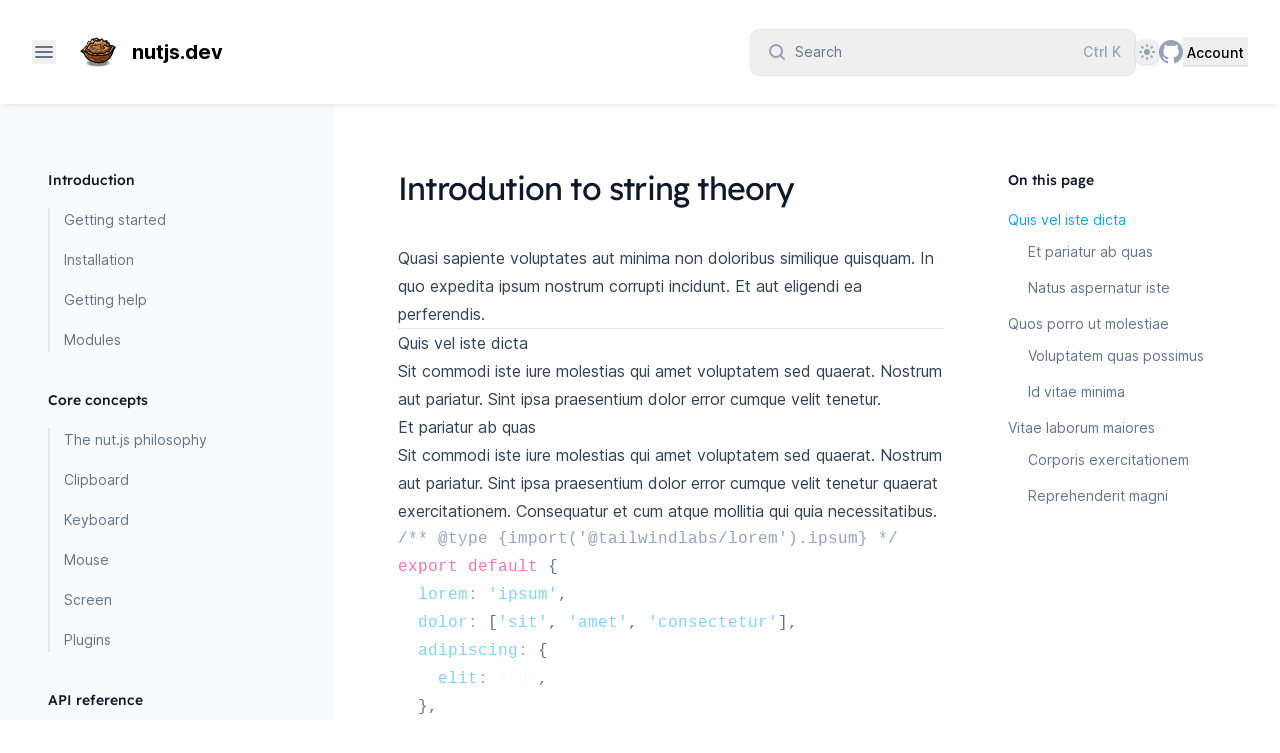

--- FILE ---
content_type: text/html; charset=UTF-8
request_url: https://nutjs.dev/docs/introduction-to-string-theory
body_size: 6969
content:
<!DOCTYPE html><html class="antialiased [font-feature-settings:&#x27;ss01&#x27;]" lang="en"><head><meta charSet="utf-8"/><meta name="viewport" content="width=device-width"/><title class="capitalize">Introdution to string theory - Docs</title><meta class="capitalize" name="description" content="Quidem magni aut exercitationem maxime rerum eos."/><script defer="" data-domain="nutjs.dev" src="https://plausible.io/js/script.tagged-events.js"></script><script defer="" src="https://assets.lemonsqueezy.com/lemon.js"></script><link rel="icon" href="/favicon.ico"/><link rel="icon" href="/icon.svg" type="image/svg+xml"/><link rel="apple-touch-icon" href="/512.png"/><link rel="manifest" href="/manifest.json"/><meta name="twitter:card" content="summary_large_image"/><meta name="twitter:site" content="@nutjsdev"/><meta name="twitter:creator" content="@s1hofmann"/><meta name="twitter:title" content="Introdution to string theory - Docs"/><meta name="twitter:description" content="Quidem magni aut exercitationem maxime rerum eos."/><meta name="twitter:image" content="https://github.com/nut-tree/nut.js/raw/master/.gfx/nut.png"/><meta name="twitter:image:alt" content="The nut.js logo, a walnut"/><meta property="og:image" content="https://github.com/nut-tree/nut.js/raw/master/.gfx/nut.png"/><meta property="og:image:alt" content="nut.js - Node.js Cross Platform Desktop Automation"/><meta property="og:site_name" content="nutjs.dev"/><meta property="og:type" content="website"/><meta property="og:title" content="Introdution to string theory - Docs"/><meta property="og:description" content="Quidem magni aut exercitationem maxime rerum eos."/><meta property="og:url" content="https://nutjs.dev"/><meta name="next-head-count" content="24"/><script>
  let isDarkMode = window.matchMedia('(prefers-color-scheme: dark)')

  function updateTheme(theme) {
    theme = theme ?? window.localStorage.theme ?? 'system'

    if (theme === 'dark' || (theme === 'system' && isDarkMode.matches)) {
      document.documentElement.classList.add('dark')
    } else if (theme === 'light' || (theme === 'system' && !isDarkMode.matches)) {
      document.documentElement.classList.remove('dark')
    }

    return theme
  }

  function updateThemeWithoutTransitions(theme) {
    updateTheme(theme)
    document.documentElement.classList.add('[&_*]:!transition-none')
    window.setTimeout(() => {
      document.documentElement.classList.remove('[&_*]:!transition-none')
    }, 0)
  }

  document.documentElement.setAttribute('data-theme', updateTheme())

  new MutationObserver(([{ oldValue }]) => {
    let newValue = document.documentElement.getAttribute('data-theme')
    if (newValue !== oldValue) {
      try {
        window.localStorage.setItem('theme', newValue)
      } catch {}
      updateThemeWithoutTransitions(newValue)
    }
  }).observe(document.documentElement, { attributeFilter: ['data-theme'], attributeOldValue: true })

  isDarkMode.addEventListener('change', () => updateThemeWithoutTransitions())
</script><link rel="preload" href="/_next/static/css/aee0d26bab120d42.css" as="style"/><link rel="stylesheet" href="/_next/static/css/aee0d26bab120d42.css" data-n-g=""/><noscript data-n-css=""></noscript><script defer="" nomodule="" src="/_next/static/chunks/polyfills-78c92fac7aa8fdd8.js"></script><script src="/_next/static/chunks/webpack-7ccb76e8983fd581.js" defer=""></script><script src="/_next/static/chunks/framework-f570b424fd8349c2.js" defer=""></script><script src="/_next/static/chunks/main-708e6cdeda2d7ef7.js" defer=""></script><script src="/_next/static/chunks/pages/_app-2b8a2e44393e4196.js" defer=""></script><script src="/_next/static/chunks/605040ef-3b00addd53219ad8.js" defer=""></script><script src="/_next/static/chunks/7938-5787fa096b55f656.js" defer=""></script><script src="/_next/static/chunks/5222-86d86f7a32bb8a1b.js" defer=""></script><script src="/_next/static/chunks/1702-f5b0df15b89306a0.js" defer=""></script><script src="/_next/static/chunks/pages/docs/introduction-to-string-theory-4a9c108b09362b63.js" defer=""></script><script src="/_next/static/_dbMCB7Oa7L77jHcqxYgZ/_buildManifest.js" defer=""></script><script src="/_next/static/_dbMCB7Oa7L77jHcqxYgZ/_ssgManifest.js" defer=""></script></head><body class="bg-white dark:bg-slate-900"><div id="__next"><header class="sticky top-0 z-50 flex flex-wrap items-center justify-between bg-white px-4 py-5 shadow-md shadow-slate-900/5 transition duration-500 dark:shadow-none sm:px-6 lg:px-8 dark:bg-transparent"><div class="flex items-center"><div class="mr-6 flex 2xl:hidden"><button type="button" class="relative" aria-label="Open navigation"><svg aria-hidden="true" viewBox="0 0 24 24" fill="none" stroke-width="2" stroke-linecap="round" class="h-6 w-6 stroke-slate-500"><path d="M4 7h16M4 12h16M4 17h16"></path></svg></button><div hidden="" style="position:fixed;top:1px;left:1px;width:1px;height:0;padding:0;margin:-1px;overflow:hidden;clip:rect(0, 0, 0, 0);white-space:nowrap;border-width:0;display:none"></div></div><div class="relative flex justify-items-start items-center"><a class="flex flex-grow items-center" aria-label="Home page" href="/"><img alt="nut.js logo" loading="lazy" width="36" height="36" decoding="async" data-nimg="1" class="h-9 w-9" style="color:transparent" src="/icon.svg"/><span class="mx-4 text-s md:text-xl dark:text-white font-bold">nutjs.dev</span></a></div></div><nav class="bg-white dark:bg-transparent hidden 2xl:block" data-headlessui-state=""><div class="hidden lg:ml-6 lg:flex lg:space-x-8"><a class="inline-flex items-center border-b-2 px-1 pt-1 text-sm font-medium dark:text-gray-100" href="/">Home</a><a class="inline-flex items-center border-b-2 px-1 pt-1 text-sm font-medium dark:text-gray-100" href="/news">News</a><a class="inline-flex items-center border-b-2 px-1 pt-1 text-sm font-medium dark:text-gray-100" href="/docs/getting-started">Documentation</a><a class="inline-flex items-center border-b-2 px-1 pt-1 text-sm font-medium dark:text-gray-100" href="/changelog/core">Changelog</a><a class="inline-flex items-center border-b-2 px-1 pt-1 text-sm font-medium dark:text-gray-100" href="/tutorials/first_steps">Tutorials</a><a class="inline-flex items-center border-b-2 px-1 pt-1 text-sm font-medium dark:text-gray-100" href="/plugins/bolt">Plugins</a><a class="inline-flex items-center border-b-2 px-1 pt-1 text-sm font-medium dark:text-gray-100" href="/migrations/4_0_0">Migrations</a><a class="inline-flex items-center border-b-2 px-1 pt-1 text-sm font-medium dark:text-gray-100" href="/blog/remote-plugin">Blog</a><a class="inline-flex items-center border-b-2 px-1 pt-1 text-sm font-medium dark:text-gray-100" href="/pricing/pricing">Pricing</a></div></nav><div class="relative flex basis-0 items-center justify-end gap-6 sm:gap-8 md:flex-grow"><button type="button" class="group flex h-6 w-6 items-center justify-center sm:justify-start md:h-auto md:w-80 md:flex-none md:rounded-lg md:py-2.5 md:pl-4 md:pr-3.5 md:text-sm md:ring-1 md:ring-slate-200 md:hover:ring-slate-300 dark:md:bg-slate-800/75 dark:md:ring-inset dark:md:ring-white/5 dark:md:hover:bg-slate-700/40 dark:md:hover:ring-slate-500 lg:w-96"><svg aria-hidden="true" viewBox="0 0 20 20" class="h-5 w-5 flex-none fill-slate-400 group-hover:fill-slate-500 dark:fill-slate-500 md:group-hover:fill-slate-400"><path d="M16.293 17.707a1 1 0 0 0 1.414-1.414l-1.414 1.414ZM9 14a5 5 0 0 1-5-5H2a7 7 0 0 0 7 7v-2ZM4 9a5 5 0 0 1 5-5V2a7 7 0 0 0-7 7h2Zm5-5a5 5 0 0 1 5 5h2a7 7 0 0 0-7-7v2Zm8.707 12.293-3.757-3.757-1.414 1.414 3.757 3.757 1.414-1.414ZM14 9a4.98 4.98 0 0 1-1.464 3.536l1.414 1.414A6.98 6.98 0 0 0 16 9h-2Zm-1.464 3.536A4.98 4.98 0 0 1 9 14v2a6.98 6.98 0 0 0 4.95-2.05l-1.414-1.414Z"></path></svg><span class="sr-only md:not-sr-only md:ml-2 md:text-slate-500 md:dark:text-slate-400">Search</span></button><div hidden="" style="position:fixed;top:1px;left:1px;width:1px;height:0;padding:0;margin:-1px;overflow:hidden;clip:rect(0, 0, 0, 0);white-space:nowrap;border-width:0;display:none"></div><div class="relative z-10" data-headlessui-state=""><label class="sr-only" id="headlessui-listbox-label-:R35jm:" data-headlessui-state="">Theme</label><button class="flex h-6 w-6 items-center justify-center rounded-lg shadow-md shadow-black/5 ring-1 ring-black/5 dark:bg-slate-700 dark:ring-inset dark:ring-white/5" id="headlessui-listbox-button-:R55jm:" type="button" aria-haspopup="listbox" aria-expanded="false" data-headlessui-state=""><svg aria-hidden="true" viewBox="0 0 16 16" class="hidden h-4 w-4 fill-sky-400 [[data-theme=light]_&amp;]:block"><path fill-rule="evenodd" clip-rule="evenodd" d="M7 1a1 1 0 0 1 2 0v1a1 1 0 1 1-2 0V1Zm4 7a3 3 0 1 1-6 0 3 3 0 0 1 6 0Zm2.657-5.657a1 1 0 0 0-1.414 0l-.707.707a1 1 0 0 0 1.414 1.414l.707-.707a1 1 0 0 0 0-1.414Zm-1.415 11.313-.707-.707a1 1 0 0 1 1.415-1.415l.707.708a1 1 0 0 1-1.415 1.414ZM16 7.999a1 1 0 0 0-1-1h-1a1 1 0 1 0 0 2h1a1 1 0 0 0 1-1ZM7 14a1 1 0 1 1 2 0v1a1 1 0 1 1-2 0v-1Zm-2.536-2.464a1 1 0 0 0-1.414 0l-.707.707a1 1 0 0 0 1.414 1.414l.707-.707a1 1 0 0 0 0-1.414Zm0-8.486A1 1 0 0 1 3.05 4.464l-.707-.707a1 1 0 0 1 1.414-1.414l.707.707ZM3 8a1 1 0 0 0-1-1H1a1 1 0 0 0 0 2h1a1 1 0 0 0 1-1Z"></path></svg><svg aria-hidden="true" viewBox="0 0 16 16" class="hidden h-4 w-4 fill-sky-400 [[data-theme=dark]_&amp;]:block"><path fill-rule="evenodd" clip-rule="evenodd" d="M7.23 3.333C7.757 2.905 7.68 2 7 2a6 6 0 1 0 0 12c.68 0 .758-.905.23-1.332A5.989 5.989 0 0 1 5 8c0-1.885.87-3.568 2.23-4.668ZM12 5a1 1 0 0 1 1 1 1 1 0 0 0 1 1 1 1 0 1 1 0 2 1 1 0 0 0-1 1 1 1 0 1 1-2 0 1 1 0 0 0-1-1 1 1 0 1 1 0-2 1 1 0 0 0 1-1 1 1 0 0 1 1-1Z"></path></svg><svg aria-hidden="true" viewBox="0 0 16 16" class="hidden h-4 w-4 fill-slate-400 [:not(.dark)[data-theme=system]_&amp;]:block"><path fill-rule="evenodd" clip-rule="evenodd" d="M7 1a1 1 0 0 1 2 0v1a1 1 0 1 1-2 0V1Zm4 7a3 3 0 1 1-6 0 3 3 0 0 1 6 0Zm2.657-5.657a1 1 0 0 0-1.414 0l-.707.707a1 1 0 0 0 1.414 1.414l.707-.707a1 1 0 0 0 0-1.414Zm-1.415 11.313-.707-.707a1 1 0 0 1 1.415-1.415l.707.708a1 1 0 0 1-1.415 1.414ZM16 7.999a1 1 0 0 0-1-1h-1a1 1 0 1 0 0 2h1a1 1 0 0 0 1-1ZM7 14a1 1 0 1 1 2 0v1a1 1 0 1 1-2 0v-1Zm-2.536-2.464a1 1 0 0 0-1.414 0l-.707.707a1 1 0 0 0 1.414 1.414l.707-.707a1 1 0 0 0 0-1.414Zm0-8.486A1 1 0 0 1 3.05 4.464l-.707-.707a1 1 0 0 1 1.414-1.414l.707.707ZM3 8a1 1 0 0 0-1-1H1a1 1 0 0 0 0 2h1a1 1 0 0 0 1-1Z"></path></svg><svg aria-hidden="true" viewBox="0 0 16 16" class="hidden h-4 w-4 fill-slate-400 [.dark[data-theme=system]_&amp;]:block"><path fill-rule="evenodd" clip-rule="evenodd" d="M7.23 3.333C7.757 2.905 7.68 2 7 2a6 6 0 1 0 0 12c.68 0 .758-.905.23-1.332A5.989 5.989 0 0 1 5 8c0-1.885.87-3.568 2.23-4.668ZM12 5a1 1 0 0 1 1 1 1 1 0 0 0 1 1 1 1 0 1 1 0 2 1 1 0 0 0-1 1 1 1 0 1 1-2 0 1 1 0 0 0-1-1 1 1 0 1 1 0-2 1 1 0 0 0 1-1 1 1 0 0 1 1-1Z"></path></svg></button></div><a class="group" aria-label="GitHub" href="https://github.com/nut-tree/nut.js"><svg aria-hidden="true" viewBox="0 0 16 16" class="h-6 w-6 fill-slate-400 group-hover:fill-slate-500 dark:group-hover:fill-slate-300"><path d="M8 0C3.58 0 0 3.58 0 8C0 11.54 2.29 14.53 5.47 15.59C5.87 15.66 6.02 15.42 6.02 15.21C6.02 15.02 6.01 14.39 6.01 13.72C4 14.09 3.48 13.23 3.32 12.78C3.23 12.55 2.84 11.84 2.5 11.65C2.22 11.5 1.82 11.13 2.49 11.12C3.12 11.11 3.57 11.7 3.72 11.94C4.44 13.15 5.59 12.81 6.05 12.6C6.12 12.08 6.33 11.73 6.56 11.53C4.78 11.33 2.92 10.64 2.92 7.58C2.92 6.71 3.23 5.99 3.74 5.43C3.66 5.23 3.38 4.41 3.82 3.31C3.82 3.31 4.49 3.1 6.02 4.13C6.66 3.95 7.34 3.86 8.02 3.86C8.7 3.86 9.38 3.95 10.02 4.13C11.55 3.09 12.22 3.31 12.22 3.31C12.66 4.41 12.38 5.23 12.3 5.43C12.81 5.99 13.12 6.7 13.12 7.58C13.12 10.65 11.25 11.33 9.47 11.53C9.76 11.78 10.01 12.26 10.01 13.01C10.01 14.08 10 14.94 10 15.21C10 15.42 10.15 15.67 10.55 15.59C13.71 14.53 16 11.53 16 8C16 3.58 12.42 0 8 0Z"></path></svg></a><div data-headlessui-state=""><div class="flex h-16 justify-center"><div class="hidden sm:flex sm:items-center"><div class="relative" data-headlessui-state=""><div><button class="flex" id="headlessui-menu-button-:R2pjm:" type="button" aria-haspopup="menu" aria-expanded="false" data-headlessui-state=""><span class="sr-only">Open user menu</span><div class="inline-flex items-center border-b-2 px-1 pt-1 text-sm font-medium dark:text-gray-100 hover:border-indigo-500  hover:text-gray-900">Account</div></button></div></div></div></div></div></div></header><div id="banner-container"></div><div class="relative mx-auto flex max-w-8xl justify-center sm:px-2 lg:px-8 xl:px-12"><div class="hidden lg:relative lg:block lg:flex-none"><div class="absolute inset-y-0 right-0 w-[50vw] bg-slate-50 dark:hidden"></div><div class="absolute bottom-0 right-0 top-16 hidden h-12 w-px bg-gradient-to-t from-slate-800 dark:block"></div><div class="absolute bottom-0 right-0 top-28 hidden w-px bg-slate-800 dark:block"></div><div class="sticky top-[4.5rem] -ml-0.5 h-[calc(100vh-4.5rem)] w-64 overflow-y-auto overflow-x-hidden py-16 pl-0.5 pr-8 xl:w-72 xl:pr-16"><nav class="text-base lg:text-sm"><ul role="list" class="space-y-9"><li><h2 class="font-display font-medium text-slate-900 dark:text-white">Introduction</h2><ul role="list" class="mt-2 space-y-2 border-l-2 border-slate-100 dark:border-slate-800 lg:mt-4 lg:space-y-4 lg:border-slate-200"><div><li class="relative"><a class="block w-full pl-3.5 before:pointer-events-none before:absolute before:-left-1 before:top-1/2 before:h-1.5 before:w-1.5 before:-translate-y-1/2 before:rounded-full text-slate-500 before:hidden before:bg-slate-300 hover:text-slate-600 hover:before:block dark:text-slate-400 dark:before:bg-slate-700 dark:hover:text-slate-300" href="/docs/getting-started">Getting started</a></li></div><div><li class="relative"><a class="block w-full pl-3.5 before:pointer-events-none before:absolute before:-left-1 before:top-1/2 before:h-1.5 before:w-1.5 before:-translate-y-1/2 before:rounded-full text-slate-500 before:hidden before:bg-slate-300 hover:text-slate-600 hover:before:block dark:text-slate-400 dark:before:bg-slate-700 dark:hover:text-slate-300" href="/docs/installation">Installation</a></li></div><div><li class="relative"><a class="block w-full pl-3.5 before:pointer-events-none before:absolute before:-left-1 before:top-1/2 before:h-1.5 before:w-1.5 before:-translate-y-1/2 before:rounded-full text-slate-500 before:hidden before:bg-slate-300 hover:text-slate-600 hover:before:block dark:text-slate-400 dark:before:bg-slate-700 dark:hover:text-slate-300" href="/docs/getting-help">Getting help</a></li></div><div><li class="relative"><a class="block w-full pl-3.5 before:pointer-events-none before:absolute before:-left-1 before:top-1/2 before:h-1.5 before:w-1.5 before:-translate-y-1/2 before:rounded-full text-slate-500 before:hidden before:bg-slate-300 hover:text-slate-600 hover:before:block dark:text-slate-400 dark:before:bg-slate-700 dark:hover:text-slate-300" href="/docs/modules">Modules</a></li></div></ul></li><li><h2 class="font-display font-medium text-slate-900 dark:text-white">Core concepts</h2><ul role="list" class="mt-2 space-y-2 border-l-2 border-slate-100 dark:border-slate-800 lg:mt-4 lg:space-y-4 lg:border-slate-200"><div><li class="relative"><a class="block w-full pl-3.5 before:pointer-events-none before:absolute before:-left-1 before:top-1/2 before:h-1.5 before:w-1.5 before:-translate-y-1/2 before:rounded-full text-slate-500 before:hidden before:bg-slate-300 hover:text-slate-600 hover:before:block dark:text-slate-400 dark:before:bg-slate-700 dark:hover:text-slate-300" href="/docs/philosophy">The nut.js philosophy</a></li></div><div><li class="relative"><a class="block w-full pl-3.5 before:pointer-events-none before:absolute before:-left-1 before:top-1/2 before:h-1.5 before:w-1.5 before:-translate-y-1/2 before:rounded-full text-slate-500 before:hidden before:bg-slate-300 hover:text-slate-600 hover:before:block dark:text-slate-400 dark:before:bg-slate-700 dark:hover:text-slate-300" href="/docs/clipboard">Clipboard</a></li></div><div><li class="relative"><a class="block w-full pl-3.5 before:pointer-events-none before:absolute before:-left-1 before:top-1/2 before:h-1.5 before:w-1.5 before:-translate-y-1/2 before:rounded-full text-slate-500 before:hidden before:bg-slate-300 hover:text-slate-600 hover:before:block dark:text-slate-400 dark:before:bg-slate-700 dark:hover:text-slate-300" href="/docs/keyboard">Keyboard</a></li></div><div><li class="relative"><a class="block w-full pl-3.5 before:pointer-events-none before:absolute before:-left-1 before:top-1/2 before:h-1.5 before:w-1.5 before:-translate-y-1/2 before:rounded-full text-slate-500 before:hidden before:bg-slate-300 hover:text-slate-600 hover:before:block dark:text-slate-400 dark:before:bg-slate-700 dark:hover:text-slate-300" href="/docs/mouse">Mouse</a></li></div><div><li class="relative"><a class="block w-full pl-3.5 before:pointer-events-none before:absolute before:-left-1 before:top-1/2 before:h-1.5 before:w-1.5 before:-translate-y-1/2 before:rounded-full text-slate-500 before:hidden before:bg-slate-300 hover:text-slate-600 hover:before:block dark:text-slate-400 dark:before:bg-slate-700 dark:hover:text-slate-300" href="/docs/screen">Screen</a></li></div><div><li class="relative"><a class="block w-full pl-3.5 before:pointer-events-none before:absolute before:-left-1 before:top-1/2 before:h-1.5 before:w-1.5 before:-translate-y-1/2 before:rounded-full text-slate-500 before:hidden before:bg-slate-300 hover:text-slate-600 hover:before:block dark:text-slate-400 dark:before:bg-slate-700 dark:hover:text-slate-300" href="/docs/plugins">Plugins</a></li></div></ul></li><li><h2 class="font-display font-medium text-slate-900 dark:text-white">API reference</h2><ul role="list" class="mt-2 space-y-2 border-l-2 border-slate-100 dark:border-slate-800 lg:mt-4 lg:space-y-4 lg:border-slate-200"><div><li class="relative"><a class="block w-full pl-3.5 before:pointer-events-none before:absolute before:-left-1 before:top-1/2 before:h-1.5 before:w-1.5 before:-translate-y-1/2 before:rounded-full text-slate-500 before:hidden before:bg-slate-300 hover:text-slate-600 hover:before:block dark:text-slate-400 dark:before:bg-slate-700 dark:hover:text-slate-300" href="/docs/apidoc/datatypes">Data Types</a></li></div><div><li class="relative"><a class="block w-full pl-3.5 before:pointer-events-none before:absolute before:-left-1 before:top-1/2 before:h-1.5 before:w-1.5 before:-translate-y-1/2 before:rounded-full text-slate-500 before:hidden before:bg-slate-300 hover:text-slate-600 hover:before:block dark:text-slate-400 dark:before:bg-slate-700 dark:hover:text-slate-300" href="/docs/apidoc/queries">Query Types</a></li></div><div><li class="relative"><a class="block w-full pl-3.5 before:pointer-events-none before:absolute before:-left-1 before:top-1/2 before:h-1.5 before:w-1.5 before:-translate-y-1/2 before:rounded-full text-slate-500 before:hidden before:bg-slate-300 hover:text-slate-600 hover:before:block dark:text-slate-400 dark:before:bg-slate-700 dark:hover:text-slate-300" href="/docs/apidoc/keyboard">Keyboard API</a></li></div><div><li class="relative"><a class="block w-full pl-3.5 before:pointer-events-none before:absolute before:-left-1 before:top-1/2 before:h-1.5 before:w-1.5 before:-translate-y-1/2 before:rounded-full text-slate-500 before:hidden before:bg-slate-300 hover:text-slate-600 hover:before:block dark:text-slate-400 dark:before:bg-slate-700 dark:hover:text-slate-300" href="/docs/apidoc/mouse">Mouse API</a></li></div><div><li class="relative"><a class="block w-full pl-3.5 before:pointer-events-none before:absolute before:-left-1 before:top-1/2 before:h-1.5 before:w-1.5 before:-translate-y-1/2 before:rounded-full text-slate-500 before:hidden before:bg-slate-300 hover:text-slate-600 hover:before:block dark:text-slate-400 dark:before:bg-slate-700 dark:hover:text-slate-300" href="/docs/apidoc/screen">Screen API</a></li></div><div><li class="relative"><a class="block w-full pl-3.5 before:pointer-events-none before:absolute before:-left-1 before:top-1/2 before:h-1.5 before:w-1.5 before:-translate-y-1/2 before:rounded-full text-slate-500 before:hidden before:bg-slate-300 hover:text-slate-600 hover:before:block dark:text-slate-400 dark:before:bg-slate-700 dark:hover:text-slate-300" href="/docs/apidoc/jest">Jest Integration</a></li></div></ul></li></ul></nav></div></div><div class="min-w-0 max-w-2xl flex-auto px-4 py-16 lg:max-w-none lg:pl-8 lg:pr-0 xl:px-16"><article><header class="mb-9 space-y-1"><h1 class="font-display text-3xl tracking-tight text-slate-900 dark:text-white">Introdution to string theory</h1></header><div class="prose prose-slate max-w-none dark:prose-invert dark:text-slate-400 prose-headings:scroll-mt-28 prose-headings:font-display prose-headings:font-normal lg:prose-headings:scroll-mt-[8.5rem] prose-lead:text-slate-500 dark:prose-lead:text-slate-400 prose-a:font-semibold dark:prose-a:text-sky-400 prose-a:no-underline prose-a:shadow-[inset_0_-2px_0_0_var(--tw-prose-background,#fff),inset_0_calc(-1*(var(--tw-prose-underline-size,4px)+2px))_0_0_var(--tw-prose-underline,theme(colors.sky.300))] hover:prose-a:[--tw-prose-underline-size:6px] dark:[--tw-prose-background:theme(colors.slate.900)] dark:prose-a:shadow-[inset_0_calc(-1*var(--tw-prose-underline-size,2px))_0_0_var(--tw-prose-underline,theme(colors.sky.800))] dark:hover:prose-a:[--tw-prose-underline-size:6px] prose-pre:rounded-xl prose-pre:bg-slate-900 prose-pre:shadow-lg dark:prose-pre:bg-slate-800/60 dark:prose-pre:shadow-none dark:prose-pre:ring-1 dark:prose-pre:ring-slate-300/10 dark:prose-hr:border-slate-800"><p>Quasi sapiente voluptates aut minima non doloribus similique quisquam. In quo expedita ipsum nostrum corrupti incidunt. Et aut eligendi ea perferendis.</p><hr/><h2 id="quis-vel-iste-dicta">Quis vel iste dicta</h2><p>Sit commodi iste iure molestias qui amet voluptatem sed quaerat. Nostrum aut pariatur. Sint ipsa praesentium dolor error cumque velit tenetur.</p><h3 id="et-pariatur-ab-quas">Et pariatur ab quas</h3><p>Sit commodi iste iure molestias qui amet voluptatem sed quaerat. Nostrum aut pariatur. Sint ipsa praesentium dolor error cumque velit tenetur quaerat exercitationem. Consequatur et cum atque mollitia qui quia necessitatibus.</p><pre class="prism-code language-js"><code><span class="token comment">/** @type {import(&#x27;@tailwindlabs/lorem&#x27;).ipsum} */</span><span class="token plain"></span>
<span class="token plain"></span><span class="token keyword module">export</span><span class="token plain"> </span><span class="token keyword module">default</span><span class="token plain"> </span><span class="token punctuation">{</span><span class="token plain"></span>
<span class="token plain">  </span><span class="token literal-property property">lorem</span><span class="token operator">:</span><span class="token plain"> </span><span class="token string">&#x27;ipsum&#x27;</span><span class="token punctuation">,</span><span class="token plain"></span>
<span class="token plain">  </span><span class="token literal-property property">dolor</span><span class="token operator">:</span><span class="token plain"> </span><span class="token punctuation">[</span><span class="token string">&#x27;sit&#x27;</span><span class="token punctuation">,</span><span class="token plain"> </span><span class="token string">&#x27;amet&#x27;</span><span class="token punctuation">,</span><span class="token plain"> </span><span class="token string">&#x27;consectetur&#x27;</span><span class="token punctuation">]</span><span class="token punctuation">,</span><span class="token plain"></span>
<span class="token plain">  </span><span class="token literal-property property">adipiscing</span><span class="token operator">:</span><span class="token plain"> </span><span class="token punctuation">{</span><span class="token plain"></span>
<span class="token plain">    </span><span class="token literal-property property">elit</span><span class="token operator">:</span><span class="token plain"> </span><span class="token boolean">true</span><span class="token punctuation">,</span><span class="token plain"></span>
<span class="token plain">  </span><span class="token punctuation">}</span><span class="token punctuation">,</span><span class="token plain"></span>
<span class="token plain"></span><span class="token punctuation">}</span>
</code></pre><p>Possimus saepe veritatis sint nobis et quam eos. Architecto consequatur odit perferendis fuga eveniet possimus rerum cumque. Ea deleniti voluptatum deserunt voluptatibus ut non iste. Provident nam asperiores vel laboriosam omnis ducimus enim nesciunt quaerat. Minus tempora cupiditate est quod.</p><h3 id="natus-aspernatur-iste">Natus aspernatur iste</h3><p>Sit commodi iste iure molestias qui amet voluptatem sed quaerat. Nostrum aut pariatur. Sint ipsa praesentium dolor error cumque velit tenetur quaerat exercitationem. Consequatur et cum atque mollitia qui quia necessitatibus.</p><p>Voluptas beatae omnis omnis voluptas. Cum architecto ab sit ad eaque quas quia distinctio. Molestiae aperiam qui quis deleniti soluta quia qui. Dolores nostrum blanditiis libero optio id. Mollitia ad et asperiores quas saepe alias.</p><hr/><h2 id="quos-porro-ut-molestiae">Quos porro ut molestiae</h2><p>Sit commodi iste iure molestias qui amet voluptatem sed quaerat. Nostrum aut pariatur. Sint ipsa praesentium dolor error cumque velit tenetur.</p><h3 id="voluptatem-quas-possimus">Voluptatem quas possimus</h3><p>Sit commodi iste iure molestias qui amet voluptatem sed quaerat. Nostrum aut pariatur. Sint ipsa praesentium dolor error cumque velit tenetur quaerat exercitationem. Consequatur et cum atque mollitia qui quia necessitatibus.</p><p>Possimus saepe veritatis sint nobis et quam eos. Architecto consequatur odit perferendis fuga eveniet possimus rerum cumque. Ea deleniti voluptatum deserunt voluptatibus ut non iste. Provident nam asperiores vel laboriosam omnis ducimus enim nesciunt quaerat. Minus tempora cupiditate est quod.</p><h3 id="id-vitae-minima">Id vitae minima</h3><p>Sit commodi iste iure molestias qui amet voluptatem sed quaerat. Nostrum aut pariatur. Sint ipsa praesentium dolor error cumque velit tenetur quaerat exercitationem. Consequatur et cum atque mollitia qui quia necessitatibus.</p><p>Voluptas beatae omnis omnis voluptas. Cum architecto ab sit ad eaque quas quia distinctio. Molestiae aperiam qui quis deleniti soluta quia qui. Dolores nostrum blanditiis libero optio id. Mollitia ad et asperiores quas saepe alias.</p><hr/><h2 id="vitae-laborum-maiores">Vitae laborum maiores</h2><p>Sit commodi iste iure molestias qui amet voluptatem sed quaerat. Nostrum aut pariatur. Sint ipsa praesentium dolor error cumque velit tenetur.</p><h3 id="corporis-exercitationem">Corporis exercitationem</h3><p>Sit commodi iste iure molestias qui amet voluptatem sed quaerat. Nostrum aut pariatur. Sint ipsa praesentium dolor error cumque velit tenetur quaerat exercitationem. Consequatur et cum atque mollitia qui quia necessitatibus.</p><p>Possimus saepe veritatis sint nobis et quam eos. Architecto consequatur odit perferendis fuga eveniet possimus rerum cumque. Ea deleniti voluptatum deserunt voluptatibus ut non iste. Provident nam asperiores vel laboriosam omnis ducimus enim nesciunt quaerat. Minus tempora cupiditate est quod.</p><h3 id="reprehenderit-magni">Reprehenderit magni</h3><p>Sit commodi iste iure molestias qui amet voluptatem sed quaerat. Nostrum aut pariatur. Sint ipsa praesentium dolor error cumque velit tenetur quaerat exercitationem. Consequatur et cum atque mollitia qui quia necessitatibus.</p><p>Voluptas beatae omnis omnis voluptas. Cum architecto ab sit ad eaque quas quia distinctio. Molestiae aperiam qui quis deleniti soluta quia qui. Dolores nostrum blanditiis libero optio id. Mollitia ad et asperiores quas saepe alias.</p></div></article><dl class="mt-12 flex border-t border-slate-200 pt-6 dark:border-slate-800"><div class="ml-auto text-right"><dt class="font-display text-sm font-medium text-slate-900 dark:text-white">Next</dt><dd class="mt-1"><a class="text-base font-semibold text-slate-500 hover:text-slate-600 dark:text-slate-400 dark:hover:text-slate-300" href="/docs/getting-started">Getting started<!-- --> <span aria-hidden="true">→</span></a></dd></div></dl></div><div class="hidden xl:sticky xl:top-[4.5rem] xl:-mr-6 xl:block xl:h-[calc(100vh-4.5rem)] xl:flex-none xl:overflow-y-auto xl:py-16 xl:pr-6"><nav aria-labelledby="on-this-page-title" class="w-56"><h2 id="on-this-page-title" class="font-display text-sm font-medium text-slate-900 dark:text-white">On this page</h2><ol role="list" class="mt-4 space-y-3 text-sm"><li><h3><a class="text-sky-500" href="/docs/introduction-to-string-theory#quis-vel-iste-dicta">Quis vel iste dicta</a></h3><ol role="list" class="mt-2 space-y-3 pl-5 text-slate-500 dark:text-slate-400"><li><a class="hover:text-slate-600 dark:hover:text-slate-300" href="/docs/introduction-to-string-theory#et-pariatur-ab-quas">Et pariatur ab quas</a></li><li><a class="hover:text-slate-600 dark:hover:text-slate-300" href="/docs/introduction-to-string-theory#natus-aspernatur-iste">Natus aspernatur iste</a></li></ol></li><li><h3><a class="font-normal text-slate-500 hover:text-slate-700 dark:text-slate-400 dark:hover:text-slate-300" href="/docs/introduction-to-string-theory#quos-porro-ut-molestiae">Quos porro ut molestiae</a></h3><ol role="list" class="mt-2 space-y-3 pl-5 text-slate-500 dark:text-slate-400"><li><a class="hover:text-slate-600 dark:hover:text-slate-300" href="/docs/introduction-to-string-theory#voluptatem-quas-possimus">Voluptatem quas possimus</a></li><li><a class="hover:text-slate-600 dark:hover:text-slate-300" href="/docs/introduction-to-string-theory#id-vitae-minima">Id vitae minima</a></li></ol></li><li><h3><a class="font-normal text-slate-500 hover:text-slate-700 dark:text-slate-400 dark:hover:text-slate-300" href="/docs/introduction-to-string-theory#vitae-laborum-maiores">Vitae laborum maiores</a></h3><ol role="list" class="mt-2 space-y-3 pl-5 text-slate-500 dark:text-slate-400"><li><a class="hover:text-slate-600 dark:hover:text-slate-300" href="/docs/introduction-to-string-theory#corporis-exercitationem">Corporis exercitationem</a></li><li><a class="hover:text-slate-600 dark:hover:text-slate-300" href="/docs/introduction-to-string-theory#reprehenderit-magni">Reprehenderit magni</a></li></ol></li></ol></nav></div></div><footer class="bg-slate-50 dark:bg-slate-900"><div class="mx-auto max-w-7xl px-4 sm:px-6 lg:px-8"><div class="py-16"><div class="-my-1 flex justify-center gap-x-6"><img alt="nut.js logo" loading="lazy" width="36" height="36" decoding="async" data-nimg="1" style="color:transparent" src="/icon.svg"/></div></div><div class="flex flex-col items-center border-t border-slate-400/10 py-10 sm:flex-row-reverse sm:justify-between"><div class="flex gap-x-6"><a class="group" aria-label="nut.js on Twitter" href="https://twitter.com/nutjsdev"><svg aria-hidden="true" class="h-6 w-6 fill-slate-500 dark:group-hover:fill-slate-500 group-hover:fill-slate-700 dark:fill-white"><path d="M8.29 20.251c7.547 0 11.675-6.253 11.675-11.675 0-.178 0-.355-.012-.53A8.348 8.348 0 0 0 22 5.92a8.19 8.19 0 0 1-2.357.646 4.118 4.118 0 0 0 1.804-2.27 8.224 8.224 0 0 1-2.605.996 4.107 4.107 0 0 0-6.993 3.743 11.65 11.65 0 0 1-8.457-4.287 4.106 4.106 0 0 0 1.27 5.477A4.073 4.073 0 0 1 2.8 9.713v.052a4.105 4.105 0 0 0 3.292 4.022 4.093 4.093 0 0 1-1.853.07 4.108 4.108 0 0 0 3.834 2.85A8.233 8.233 0 0 1 2 18.407a11.615 11.615 0 0 0 6.29 1.84"></path></svg></a><a class="group" aria-label="nut.js on GitHub" href="https://github.com/nut-tree/nut.js"><svg aria-hidden="true" class="h-6 w-6 fill-slate-500 dark:group-hover:fill-slate-500 group-hover:fill-slate-700 dark:fill-white"><path d="M12 2C6.477 2 2 6.484 2 12.017c0 4.425 2.865 8.18 6.839 9.504.5.092.682-.217.682-.483 0-.237-.008-.868-.013-1.703-2.782.605-3.369-1.343-3.369-1.343-.454-1.158-1.11-1.466-1.11-1.466-.908-.62.069-.608.069-.608 1.003.07 1.531 1.032 1.531 1.032.892 1.53 2.341 1.088 2.91.832.092-.647.35-1.088.636-1.338-2.22-.253-4.555-1.113-4.555-4.951 0-1.093.39-1.988 1.029-2.688-.103-.253-.446-1.272.098-2.65 0 0 .84-.27 2.75 1.026A9.564 9.564 0 0 1 12 6.844a9.59 9.59 0 0 1 2.504.337c1.909-1.296 2.747-1.027 2.747-1.027.546 1.379.202 2.398.1 2.651.64.7 1.028 1.595 1.028 2.688 0 3.848-2.339 4.695-4.566 4.943.359.309.678.92.678 1.855 0 1.338-.012 2.419-.012 2.747 0 .268.18.58.688.482A10.02 10.02 0 0 0 22 12.017C22 6.484 17.522 2 12 2Z"></path></svg></a></div><p class="mt-6 text-sm text-slate-500 dark:text-white sm:mt-0">Copyright © <!-- -->2025<!-- --> nutjs.dev | <a class="mt-6 text-sm text-slate-500 dark:text-white sm:mt-0 justify-self-start" href="/legal/imprint">Imprint</a> | <a class="mt-6 text-sm text-slate-500 dark:text-white sm:mt-0 justify-self-start" href="/legal/cancellation">Cancellation policy</a>| <a class="mt-6 text-sm text-slate-500 dark:text-white sm:mt-0 justify-self-start" href="/legal/eula">EULA</a></p><p class="mt-6 text-sm text-slate-500 dark:text-white sm:mt-0">All rights reserved.</p></div></div></footer></div><script id="__NEXT_DATA__" type="application/json">{"props":{"pageProps":{"markdoc":{"content":[{"$$mdtype":"Tag","name":"p","attributes":{},"children":["Quasi sapiente voluptates aut minima non doloribus similique quisquam. In quo expedita ipsum nostrum corrupti incidunt. Et aut eligendi ea perferendis."]},{"$$mdtype":"Tag","name":"hr","attributes":{},"children":[]},{"$$mdtype":"Tag","name":"h2","attributes":{"id":"quis-vel-iste-dicta"},"children":["Quis vel iste dicta"]},{"$$mdtype":"Tag","name":"p","attributes":{},"children":["Sit commodi iste iure molestias qui amet voluptatem sed quaerat. Nostrum aut pariatur. Sint ipsa praesentium dolor error cumque velit tenetur."]},{"$$mdtype":"Tag","name":"h3","attributes":{"id":"et-pariatur-ab-quas"},"children":["Et pariatur ab quas"]},{"$$mdtype":"Tag","name":"p","attributes":{},"children":["Sit commodi iste iure molestias qui amet voluptatem sed quaerat. Nostrum aut pariatur. Sint ipsa praesentium dolor error cumque velit tenetur quaerat exercitationem. Consequatur et cum atque mollitia qui quia necessitatibus."]},{"$$mdtype":"Tag","name":"Fence","attributes":{"language":"js"},"children":["/** @type {import('@tailwindlabs/lorem').ipsum} */\nexport default {\n  lorem: 'ipsum',\n  dolor: ['sit', 'amet', 'consectetur'],\n  adipiscing: {\n    elit: true,\n  },\n}\n"]},{"$$mdtype":"Tag","name":"p","attributes":{},"children":["Possimus saepe veritatis sint nobis et quam eos. Architecto consequatur odit perferendis fuga eveniet possimus rerum cumque. Ea deleniti voluptatum deserunt voluptatibus ut non iste. Provident nam asperiores vel laboriosam omnis ducimus enim nesciunt quaerat. Minus tempora cupiditate est quod."]},{"$$mdtype":"Tag","name":"h3","attributes":{"id":"natus-aspernatur-iste"},"children":["Natus aspernatur iste"]},{"$$mdtype":"Tag","name":"p","attributes":{},"children":["Sit commodi iste iure molestias qui amet voluptatem sed quaerat. Nostrum aut pariatur. Sint ipsa praesentium dolor error cumque velit tenetur quaerat exercitationem. Consequatur et cum atque mollitia qui quia necessitatibus."]},{"$$mdtype":"Tag","name":"p","attributes":{},"children":["Voluptas beatae omnis omnis voluptas. Cum architecto ab sit ad eaque quas quia distinctio. Molestiae aperiam qui quis deleniti soluta quia qui. Dolores nostrum blanditiis libero optio id. Mollitia ad et asperiores quas saepe alias."]},{"$$mdtype":"Tag","name":"hr","attributes":{},"children":[]},{"$$mdtype":"Tag","name":"h2","attributes":{"id":"quos-porro-ut-molestiae"},"children":["Quos porro ut molestiae"]},{"$$mdtype":"Tag","name":"p","attributes":{},"children":["Sit commodi iste iure molestias qui amet voluptatem sed quaerat. Nostrum aut pariatur. Sint ipsa praesentium dolor error cumque velit tenetur."]},{"$$mdtype":"Tag","name":"h3","attributes":{"id":"voluptatem-quas-possimus"},"children":["Voluptatem quas possimus"]},{"$$mdtype":"Tag","name":"p","attributes":{},"children":["Sit commodi iste iure molestias qui amet voluptatem sed quaerat. Nostrum aut pariatur. Sint ipsa praesentium dolor error cumque velit tenetur quaerat exercitationem. Consequatur et cum atque mollitia qui quia necessitatibus."]},{"$$mdtype":"Tag","name":"p","attributes":{},"children":["Possimus saepe veritatis sint nobis et quam eos. Architecto consequatur odit perferendis fuga eveniet possimus rerum cumque. Ea deleniti voluptatum deserunt voluptatibus ut non iste. Provident nam asperiores vel laboriosam omnis ducimus enim nesciunt quaerat. Minus tempora cupiditate est quod."]},{"$$mdtype":"Tag","name":"h3","attributes":{"id":"id-vitae-minima"},"children":["Id vitae minima"]},{"$$mdtype":"Tag","name":"p","attributes":{},"children":["Sit commodi iste iure molestias qui amet voluptatem sed quaerat. Nostrum aut pariatur. Sint ipsa praesentium dolor error cumque velit tenetur quaerat exercitationem. Consequatur et cum atque mollitia qui quia necessitatibus."]},{"$$mdtype":"Tag","name":"p","attributes":{},"children":["Voluptas beatae omnis omnis voluptas. Cum architecto ab sit ad eaque quas quia distinctio. Molestiae aperiam qui quis deleniti soluta quia qui. Dolores nostrum blanditiis libero optio id. Mollitia ad et asperiores quas saepe alias."]},{"$$mdtype":"Tag","name":"hr","attributes":{},"children":[]},{"$$mdtype":"Tag","name":"h2","attributes":{"id":"vitae-laborum-maiores"},"children":["Vitae laborum maiores"]},{"$$mdtype":"Tag","name":"p","attributes":{},"children":["Sit commodi iste iure molestias qui amet voluptatem sed quaerat. Nostrum aut pariatur. Sint ipsa praesentium dolor error cumque velit tenetur."]},{"$$mdtype":"Tag","name":"h3","attributes":{"id":"corporis-exercitationem"},"children":["Corporis exercitationem"]},{"$$mdtype":"Tag","name":"p","attributes":{},"children":["Sit commodi iste iure molestias qui amet voluptatem sed quaerat. Nostrum aut pariatur. Sint ipsa praesentium dolor error cumque velit tenetur quaerat exercitationem. Consequatur et cum atque mollitia qui quia necessitatibus."]},{"$$mdtype":"Tag","name":"p","attributes":{},"children":["Possimus saepe veritatis sint nobis et quam eos. Architecto consequatur odit perferendis fuga eveniet possimus rerum cumque. Ea deleniti voluptatum deserunt voluptatibus ut non iste. Provident nam asperiores vel laboriosam omnis ducimus enim nesciunt quaerat. Minus tempora cupiditate est quod."]},{"$$mdtype":"Tag","name":"h3","attributes":{"id":"reprehenderit-magni"},"children":["Reprehenderit magni"]},{"$$mdtype":"Tag","name":"p","attributes":{},"children":["Sit commodi iste iure molestias qui amet voluptatem sed quaerat. Nostrum aut pariatur. Sint ipsa praesentium dolor error cumque velit tenetur quaerat exercitationem. Consequatur et cum atque mollitia qui quia necessitatibus."]},{"$$mdtype":"Tag","name":"p","attributes":{},"children":["Voluptas beatae omnis omnis voluptas. Cum architecto ab sit ad eaque quas quia distinctio. Molestiae aperiam qui quis deleniti soluta quia qui. Dolores nostrum blanditiis libero optio id. Mollitia ad et asperiores quas saepe alias."]}],"frontmatter":{"title":"Introdution to string theory","part":"Docs","description":"Quidem magni aut exercitationem maxime rerum eos."},"file":{"path":"/docs/introduction-to-string-theory.md"}}},"__N_SSG":true},"page":"/docs/introduction-to-string-theory","query":{},"buildId":"_dbMCB7Oa7L77jHcqxYgZ","isFallback":false,"gsp":true,"scriptLoader":[]}</script></body></html>

--- FILE ---
content_type: application/javascript; charset=UTF-8
request_url: https://nutjs.dev/_next/static/chunks/pages/docs/plugins-4091ba6d40c26801.js
body_size: 935
content:
(self.webpackChunk_N_E=self.webpackChunk_N_E||[]).push([[9892],{6990:function(e,t,n){(window.__NEXT_P=window.__NEXT_P||[]).push(["/docs/plugins",function(){return n(3139)}])},3139:function(e,t,n){"use strict";n.r(t),n.d(t,{__N_SSG:function(){return m},default:function(){return w},markdoc:function(){return g}});var o=n(7294),i=n(1272),s=n(4211),a=n(8956),r=n(1496),u=n(2864);let l={tags:(0,a.w)(r),nodes:(0,a.w)(u),functions:(0,a.w)({}),...(0,a.w)({})},h=new s.ZP.Tokenizer({allowComments:!0}),c=h.tokenize("---\ntitle: Plugins\npart: Docs\ndescription: Learn about nut.js plugins\n---\n\nPlugins are the meat and bones of nut.js.\nThey provide the actual implementation for all the functions you can use in your code.\n\n## Why plugins? \n\nPlugins allow us to keep the core of nut.js focused.\nIt's main purpose is to provide a streamlined API to interact with your system, taking care of all the boilerplate required to make plugins work together nicely.\n\nThis has several advantages for both users and developers!\n\n### User Experience\n\nFrom a user's perspective the main goal is to provide an API which gives you access to all the features you need to automate your system in a simple and intuitive way.\nYou should focus on the task you want to automate, not on the technical details of how to do it.\nJumping through hoops to get a certain feature to work is not what you want to do.\n\nOn the other hand, plugins give you the flexibility to customize your setup to your needs.\nIf one plugin does not fit your needs, you can simply switch to another one.\nThis allows you to replace even the most basic building blocks of nut.js, like the keyboard or mouse implementation, with a custom one that fits your needs.\n\n### Developer Experience\n\nFrom a developer's perspective the main goal is to make plugin development as easy as possible.\nThis allows developers to focus on the actual implementation of the plugin, instead of having to worry about how to integrate it into the core of nut.js.\n\nA plugin implements a certain interface, which is defined by the core of nut.js.\nIt receives a defined set of parameters and returns a defined set of values, with the ability to define additional custom parameters as needed.\nPlugins then either register themselves, or are registered by the user, so they can be used by the core of the framework via its provider registry.\n\nThis enables developers to build their own plugins to extend the functionality of nut.js, without having to wait for a new release of the core framework.\n\nIf you are looking for support on how to build your own plugin, feel free to [contact us](mailto:sales@dry.software?subject=Consulting).\n\n## Which plugins are available?\n\nHave a look at the [plugins](/plugins) page to see which plugins are currently available."),p=s.ZP.parse(c,{slots:!1}),d=p.attributes.frontmatter?i.ZP.load(p.attributes.frontmatter):{},{components:f}=(0,a.J)(l);var m=!0;let g={frontmatter:d};function w(e){let t=e.markdoc;return s.RZ.react(t.content,o,{components:{...f,...e.components}})}}},function(e){e.O(0,[2649,7938,5222,1702,9774,2888,179],function(){return e(e.s=6990)}),_N_E=e.O()}]);

--- FILE ---
content_type: application/javascript; charset=UTF-8
request_url: https://nutjs.dev/_next/static/_dbMCB7Oa7L77jHcqxYgZ/_buildManifest.js
body_size: 2643
content:
self.__BUILD_MANIFEST=function(s,e,c,a,t,i){return{__rewrites:{afterFiles:[],beforeFiles:[],fallback:[]},"/":["static/chunks/2cca2479-c592e7294229998f.js",s,i,"static/chunks/4372-9806b7480a4e9d40.js","static/chunks/pages/index-ca3211d168ffb610.js"],"/401":["static/chunks/pages/401-f5a23cbce0419212.js"],"/404":["static/chunks/pages/404-849dd3ef8f65ca31.js"],"/500":["static/chunks/pages/500-d6ebe754e5a29c9e.js"],"/_error":["static/chunks/pages/_error-ca537e2ac4c35287.js"],"/admin":["static/chunks/pages/admin-4c6345f7766a7c33.js"],"/auth":["static/chunks/pages/auth-ab932d5c68d6d468.js"],"/blog":[e,s,c,a,"static/chunks/pages/blog-3b36bbcbded6da2d.js"],"/blog/apple-silicon-screencapture":[e,s,c,a,"static/chunks/pages/blog/apple-silicon-screencapture-807c69229e485481.js"],"/blog/apple-silicon-screencapture-memory":[e,s,c,a,"static/chunks/pages/blog/apple-silicon-screencapture-memory-6dc6082cb54a5a9c.js"],"/blog/does-it-spark-joy":[e,s,c,a,"static/chunks/pages/blog/does-it-spark-joy-3d6f9f7e776ad1c9.js"],"/blog/element-inspection":[e,s,c,a,"static/chunks/pages/blog/element-inspection-05d9f04a3e05a856.js"],"/blog/going-on-devlog":[e,s,c,a,"static/chunks/pages/blog/going-on-devlog-4666b369575a8416.js"],"/blog/i-give-up":[e,s,c,a,"static/chunks/pages/blog/i-give-up-23a8a6ad72fc27a8.js"],"/blog/in-a-nutshell":[e,s,c,a,"static/chunks/pages/blog/in-a-nutshell-132957616ac8f9eb.js"],"/blog/incremental-steps-devlog":[e,s,c,a,"static/chunks/pages/blog/incremental-steps-devlog-40c1555649694add.js"],"/blog/jimp-security-advisory":[e,s,c,a,"static/chunks/pages/blog/jimp-security-advisory-753038f3246c1309.js"],"/blog/mistakes-have-been-made":[e,s,c,a,"static/chunks/pages/blog/mistakes-have-been-made-c7ff80891e7fb5d7.js"],"/blog/money":[e,s,c,a,"static/chunks/pages/blog/money-67bdb3690ecbe2de.js"],"/blog/new-years-news":[e,s,c,a,"static/chunks/pages/blog/new-years-news-bdd5caed6e09ff48.js"],"/blog/release220":[e,s,c,a,"static/chunks/pages/blog/release220-b626efb23ee54fc3.js"],"/blog/release221":[e,s,c,a,"static/chunks/pages/blog/release221-e00e4873964fef5a.js"],"/blog/release230":[e,s,c,a,"static/chunks/pages/blog/release230-e04071382b8cc0cb.js"],"/blog/release300":[e,s,c,a,"static/chunks/pages/blog/release300-7797e9c73a60ba4e.js"],"/blog/release450":[e,s,c,a,"static/chunks/pages/blog/release450-959cd37121cb9bc0.js"],"/blog/remote-plugin":[e,s,c,a,"static/chunks/pages/blog/remote-plugin-e4c4b4ec76078452.js"],"/blog/short-plugin-summary":[e,s,c,a,"static/chunks/pages/blog/short-plugin-summary-b5c2d8525685e7f1.js"],"/blog/we-have-company":[e,s,c,a,"static/chunks/pages/blog/we-have-company-0c93da3371cb37da.js"],"/blog/welcome":[e,s,c,a,"static/chunks/pages/blog/welcome-05b1dfd816bf2177.js"],"/changelog":[e,s,c,a,"static/chunks/pages/changelog-10f31d3c89165330.js"],"/changelog/azure":[e,s,c,a,"static/chunks/pages/changelog/azure-4473c79c253b6352.js"],"/changelog/bolt":[e,s,c,a,"static/chunks/pages/changelog/bolt-0226da99b9ace6b8.js"],"/changelog/core":[e,s,c,a,"static/chunks/pages/changelog/core-8d909fa7dd45fdae.js"],"/changelog/element-inspector":[e,s,c,a,"static/chunks/pages/changelog/element-inspector-327723919696540d.js"],"/changelog/libnut":[e,s,c,a,"static/chunks/pages/changelog/libnut-4b9fcf74bd5d8268.js"],"/changelog/nl-matcher":[e,s,c,a,"static/chunks/pages/changelog/nl-matcher-7a6aa9c7933c5fa8.js"],"/changelog/ocr":[e,s,c,a,"static/chunks/pages/changelog/ocr-5196cd1feb260476.js"],"/changelog/playwright-bridge":[e,s,c,a,"static/chunks/pages/changelog/playwright-bridge-5b7c37539c2c0634.js"],"/changelog/selenium-bridge":[e,s,c,a,"static/chunks/pages/changelog/selenium-bridge-5512b662d09b23f5.js"],"/customLicense/[id]":[t,"static/chunks/pages/customLicense/[id]-52fab78a6ef4aea7.js"],"/customLicense/[id]/activate":[t,i,"static/chunks/pages/customLicense/[id]/activate-51d46dd7c6afb8f3.js"],"/docs":[e,s,c,a,"static/chunks/pages/docs-fbe650f86e7103d2.js"],"/docs/apidoc":[e,s,c,a,"static/chunks/pages/docs/apidoc-d5cb366a3990a9c5.js"],"/docs/apidoc/datatypes":[e,s,c,a,"static/chunks/pages/docs/apidoc/datatypes-752485351a5ed3b7.js"],"/docs/apidoc/images":[e,s,c,a,"static/chunks/pages/docs/apidoc/images-d83f965545cdd53a.js"],"/docs/apidoc/jest":[e,s,c,a,"static/chunks/pages/docs/apidoc/jest-d6e6dcbc88af308b.js"],"/docs/apidoc/keyboard":[e,s,c,a,"static/chunks/pages/docs/apidoc/keyboard-b03ccb6f278de7e8.js"],"/docs/apidoc/mouse":[e,s,c,a,"static/chunks/pages/docs/apidoc/mouse-a97de95eddd3782d.js"],"/docs/apidoc/queries":[e,s,c,a,"static/chunks/pages/docs/apidoc/queries-4d0d428b03dbcab4.js"],"/docs/apidoc/screen":[e,s,c,a,"static/chunks/pages/docs/apidoc/screen-ecab718595adba99.js"],"/docs/architecture-guide":[e,s,c,a,"static/chunks/pages/docs/architecture-guide-dd40281e930bdcaa.js"],"/docs/clipboard":[e,s,c,a,"static/chunks/pages/docs/clipboard-bc608a48606e7de4.js"],"/docs/design-principles":[e,s,c,a,"static/chunks/pages/docs/design-principles-269deb3c308b753f.js"],"/docs/getting-help":[e,s,c,a,"static/chunks/pages/docs/getting-help-9b570cfc9999999f.js"],"/docs/getting-started":[e,s,c,a,"static/chunks/pages/docs/getting-started-a4f2316119fad5aa.js"],"/docs/how-to-contribute":[e,s,c,a,"static/chunks/pages/docs/how-to-contribute-9b9ef4222ad35379.js"],"/docs/installation":[e,s,c,a,"static/chunks/pages/docs/installation-9d6325c7ed85bd09.js"],"/docs/introduction-to-string-theory":[e,s,c,a,"static/chunks/pages/docs/introduction-to-string-theory-4a9c108b09362b63.js"],"/docs/keyboard":[e,s,c,a,"static/chunks/pages/docs/keyboard-6731e53a8e851e8b.js"],"/docs/modules":[e,s,c,a,"static/chunks/pages/docs/modules-5f10fe63259d97c4.js"],"/docs/mouse":[e,s,c,a,"static/chunks/pages/docs/mouse-8bc62333fc80fe4d.js"],"/docs/philosophy":[e,s,c,a,"static/chunks/pages/docs/philosophy-a0d48e320f8776ac.js"],"/docs/plugins":[e,s,c,a,"static/chunks/pages/docs/plugins-4091ba6d40c26801.js"],"/docs/screen":[e,s,c,a,"static/chunks/pages/docs/screen-0f55af5ba67ab006.js"],"/docs/testing":[e,s,c,a,"static/chunks/pages/docs/testing-cc90c8747e1f12f1.js"],"/docs/writing-plugins":[e,s,c,a,"static/chunks/pages/docs/writing-plugins-dd2d1898e0852896.js"],"/e2e-monitoring":[e,s,c,a,"static/chunks/pages/e2e-monitoring-4600fb988afab7ed.js"],"/error":["static/chunks/pages/error-feaf8f31ac571a6f.js"],"/legal":[e,s,c,a,"static/chunks/pages/legal-b43f1b83407e8d68.js"],"/legal/cancellation":[e,s,c,a,"static/chunks/pages/legal/cancellation-3f4459d5820fc903.js"],"/legal/eula":[e,s,c,a,"static/chunks/pages/legal/eula-51ae87aebb459f0b.js"],"/legal/imprint":[e,s,c,a,"static/chunks/pages/legal/imprint-6d77b248c639b4ca.js"],"/legal/privacy":[e,s,c,a,"static/chunks/pages/legal/privacy-3960871f825e9f6f.js"],"/login":[t,"static/chunks/9258-1a3d7d65492a8df5.js","static/chunks/pages/login-b49651d8f9998b35.js"],"/logout":["static/chunks/pages/logout-8f611ab302227295.js"],"/migrations":[e,s,c,a,"static/chunks/pages/migrations-a6ca17d2b326e048.js"],"/migrations/2_0_0":[e,s,c,a,"static/chunks/pages/migrations/2_0_0-de46bfeaf1dfb740.js"],"/migrations/3_0_0":[e,s,c,a,"static/chunks/pages/migrations/3_0_0-f8cfc61cbb473b89.js"],"/migrations/4_0_0":[e,s,c,a,"static/chunks/pages/migrations/4_0_0-d24917c78a4e58ba.js"],"/news":[e,s,c,a,"static/chunks/pages/news-6abee3630d1d6348.js"],"/news/archive":[e,s,c,a,"static/chunks/pages/news/archive-e7498160a30f6c1b.js"],"/otp_expired":["static/chunks/pages/otp_expired-032599c99c96cf64.js"],"/plugins":[e,s,c,a,"static/chunks/pages/plugins-f85103c572f0e380.js"],"/plugins/azure":[e,s,c,a,"static/chunks/pages/plugins/azure-4232a165a6f84caa.js"],"/plugins/bolt":[e,s,c,a,"static/chunks/pages/plugins/bolt-9a7ad0a913e2f8b6.js"],"/plugins/element-inspector":[e,s,c,a,"static/chunks/pages/plugins/element-inspector-5b3c91cc98c71575.js"],"/plugins/element-inspector/elements":[e,s,c,a,"static/chunks/pages/plugins/element-inspector/elements-5adb9a24a991514f.js"],"/plugins/element-inspector/elements/macos":[e,s,c,a,"static/chunks/pages/plugins/element-inspector/elements/macos-3c603861080583c4.js"],"/plugins/element-inspector/elements/win":[e,s,c,a,"static/chunks/pages/plugins/element-inspector/elements/win-eafa8b6989a523b4.js"],"/plugins/nl-matcher":[e,s,c,a,"static/chunks/pages/plugins/nl-matcher-312309ec4ef41414.js"],"/plugins/ocr":[e,s,c,a,"static/chunks/pages/plugins/ocr-cfc731810c0ecef4.js"],"/plugins/playwright-bridge":[e,s,c,a,"static/chunks/pages/plugins/playwright-bridge-3aa1546f11b311d2.js"],"/plugins/selenium-bridge":[e,s,c,a,"static/chunks/pages/plugins/selenium-bridge-a3524b0f9d623142.js"],"/plugins/template-matcher":[e,s,c,a,"static/chunks/pages/plugins/template-matcher-2f500db0fa54c093.js"],"/pricing":[e,s,c,a,"static/chunks/pages/pricing-46cab65f1ef6b9bc.js"],"/pricing/bolt":[e,s,c,a,"static/chunks/pages/pricing/bolt-0a3e117809c805e6.js"],"/pricing/core":[e,s,c,a,"static/chunks/pages/pricing/core-312e406f7870395b.js"],"/pricing/custom":[e,s,c,a,"static/chunks/pages/pricing/custom-d7227fae7c42f62c.js"],"/pricing/free":[e,s,c,a,"static/chunks/pages/pricing/free-d405d134b4314433.js"],"/pricing/nl-matcher":[e,s,c,a,"static/chunks/pages/pricing/nl-matcher-5647830a3715f85a.js"],"/pricing/ocr":[e,s,c,a,"static/chunks/pages/pricing/ocr-fca58f07250bf732.js"],"/pricing/pricing":[e,s,c,a,"static/chunks/pages/pricing/pricing-78a87bf260c2b093.js"],"/pricing/solo":[e,s,c,a,"static/chunks/pages/pricing/solo-adff6b4783f1305c.js"],"/pricing/team":[e,s,c,a,"static/chunks/pages/pricing/team-06d88beb9e926958.js"],"/profile":["static/chunks/pages/profile-b17d8517fa43d583.js"],"/subscription/[id]":[t,"static/chunks/pages/subscription/[id]-95e689012b3a5daa.js"],"/subscription/[id]/activate":[t,i,"static/chunks/pages/subscription/[id]/activate-80f7750497fe4ff8.js"],"/tutorials":[e,s,c,a,"static/chunks/pages/tutorials-feabd3039ed7ba99.js"],"/tutorials/custom-mouse-movement":[e,s,c,a,"static/chunks/pages/tutorials/custom-mouse-movement-f55d8939fe5ee083.js"],"/tutorials/custom-test-matchers":[e,s,c,a,"static/chunks/pages/tutorials/custom-test-matchers-1ab536d0957182e4.js"],"/tutorials/first_steps":[e,s,c,a,"static/chunks/pages/tutorials/first_steps-ebcc1b2e06e788c1.js"],"/tutorials/input-monitoring":[e,s,c,a,"static/chunks/pages/tutorials/input-monitoring-977e7528fea17608.js"],"/tutorials/registry-access":[e,s,c,a,"static/chunks/pages/tutorials/registry-access-4736596e4c1b8a1d.js"],"/tutorials/screen":[e,s,c,a,"static/chunks/pages/tutorials/screen-7fa3ed0505d61142.js"],"/tutorials/screen/image-search":[e,s,c,a,"static/chunks/pages/tutorials/screen/image-search-834316f705bc9a79.js"],"/tutorials/screen/text-search":[e,s,c,a,"static/chunks/pages/tutorials/screen/text-search-69af57dcca74e2f0.js"],"/tutorials/screen/text-search-azure":[e,s,c,a,"static/chunks/pages/tutorials/screen/text-search-azure-380db3e4dba951ec.js"],"/tutorials/window":[e,s,c,a,"static/chunks/pages/tutorials/window-7171db784e021b6c.js"],sortedPages:["/","/401","/404","/500","/_app","/_error","/admin","/auth","/blog","/blog/apple-silicon-screencapture","/blog/apple-silicon-screencapture-memory","/blog/does-it-spark-joy","/blog/element-inspection","/blog/going-on-devlog","/blog/i-give-up","/blog/in-a-nutshell","/blog/incremental-steps-devlog","/blog/jimp-security-advisory","/blog/mistakes-have-been-made","/blog/money","/blog/new-years-news","/blog/release220","/blog/release221","/blog/release230","/blog/release300","/blog/release450","/blog/remote-plugin","/blog/short-plugin-summary","/blog/we-have-company","/blog/welcome","/changelog","/changelog/azure","/changelog/bolt","/changelog/core","/changelog/element-inspector","/changelog/libnut","/changelog/nl-matcher","/changelog/ocr","/changelog/playwright-bridge","/changelog/selenium-bridge","/customLicense/[id]","/customLicense/[id]/activate","/docs","/docs/apidoc","/docs/apidoc/datatypes","/docs/apidoc/images","/docs/apidoc/jest","/docs/apidoc/keyboard","/docs/apidoc/mouse","/docs/apidoc/queries","/docs/apidoc/screen","/docs/architecture-guide","/docs/clipboard","/docs/design-principles","/docs/getting-help","/docs/getting-started","/docs/how-to-contribute","/docs/installation","/docs/introduction-to-string-theory","/docs/keyboard","/docs/modules","/docs/mouse","/docs/philosophy","/docs/plugins","/docs/screen","/docs/testing","/docs/writing-plugins","/e2e-monitoring","/error","/legal","/legal/cancellation","/legal/eula","/legal/imprint","/legal/privacy","/login","/logout","/migrations","/migrations/2_0_0","/migrations/3_0_0","/migrations/4_0_0","/news","/news/archive","/otp_expired","/plugins","/plugins/azure","/plugins/bolt","/plugins/element-inspector","/plugins/element-inspector/elements","/plugins/element-inspector/elements/macos","/plugins/element-inspector/elements/win","/plugins/nl-matcher","/plugins/ocr","/plugins/playwright-bridge","/plugins/selenium-bridge","/plugins/template-matcher","/pricing","/pricing/bolt","/pricing/core","/pricing/custom","/pricing/free","/pricing/nl-matcher","/pricing/ocr","/pricing/pricing","/pricing/solo","/pricing/team","/profile","/subscription/[id]","/subscription/[id]/activate","/tutorials","/tutorials/custom-mouse-movement","/tutorials/custom-test-matchers","/tutorials/first_steps","/tutorials/input-monitoring","/tutorials/registry-access","/tutorials/screen","/tutorials/screen/image-search","/tutorials/screen/text-search","/tutorials/screen/text-search-azure","/tutorials/window"]}}("static/chunks/7938-5787fa096b55f656.js","static/chunks/605040ef-3b00addd53219ad8.js","static/chunks/5222-86d86f7a32bb8a1b.js","static/chunks/1702-f5b0df15b89306a0.js","static/chunks/4680-638292f2053c9762.js","static/chunks/398-128f657883828a6b.js"),self.__BUILD_MANIFEST_CB&&self.__BUILD_MANIFEST_CB();

--- FILE ---
content_type: application/javascript; charset=UTF-8
request_url: https://nutjs.dev/_next/static/chunks/1702-f5b0df15b89306a0.js
body_size: 4287
content:
"use strict";(self.webpackChunk_N_E=self.webpackChunk_N_E||[]).push([[1702],{5972:function(e,r,a){a.d(r,{I:function(){return s}});var t=a(5893),n=a(4298),i=a.n(n);function s(e){let{dealScriptUrl:r}=e;return(0,t.jsx)(t.Fragment,{children:(0,t.jsx)(i(),{src:r})})}},2864:function(e,r,a){a.r(r),a.d(r,{default:function(){return l}});var t=a(4211),n=a(5893),i=a(7294),s=a(7087);let o={document:{render:void 0},th:{...t.td.th,attributes:{...t.td.th.attributes,scope:{type:String,default:"col"}}},fence:{render:function(e){let{children:r,language:a}=e;return(0,n.jsx)(s.ZP,{...s.lG,code:r.trimEnd(),language:a,theme:void 0,children:e=>{let{className:r,style:a,tokens:t,getTokenProps:s}=e;return(0,n.jsx)("pre",{className:r,style:a,children:(0,n.jsx)("code",{children:t.map((e,r)=>(0,n.jsxs)(i.Fragment,{children:[e.filter(e=>!e.empty).map((e,r)=>(0,n.jsx)("span",{...s({token:e})},r)),"\n"]},r))})})}})},attributes:{language:{type:String}}}};var l=o},1496:function(e,r,a){a.r(r),a.d(r,{default:function(){return k}});var t=a(5893),n=a(512),i=a(7294);let s={installation:function(e){let{id:r,color:a}=e;return(0,t.jsxs)(t.Fragment,{children:[(0,t.jsxs)("defs",{children:[(0,t.jsx)(c,{id:`${r}-gradient`,color:a,gradientTransform:"matrix(0 21 -21 0 12 3)"}),(0,t.jsx)(c,{id:`${r}-gradient-dark`,color:a,gradientTransform:"matrix(0 21 -21 0 16 7)"})]}),(0,t.jsxs)(h,{children:[(0,t.jsx)("circle",{cx:12,cy:12,r:12,fill:`url(#${r}-gradient)`}),(0,t.jsx)("path",{d:"m8 8 9 21 2-10 10-2L8 8Z",fillOpacity:.5,className:"fill-[var(--icon-background)] stroke-[color:var(--icon-foreground)]",strokeWidth:2,strokeLinecap:"round",strokeLinejoin:"round"})]}),(0,t.jsx)(u,{children:(0,t.jsx)("path",{d:"m4 4 10.286 24 2.285-11.429L28 14.286 4 4Z",fill:`url(#${r}-gradient-dark)`,stroke:`url(#${r}-gradient-dark)`,strokeWidth:2,strokeLinecap:"round",strokeLinejoin:"round"})})]})},presets:function(e){let{id:r,color:a}=e;return(0,t.jsxs)(t.Fragment,{children:[(0,t.jsxs)("defs",{children:[(0,t.jsx)(c,{id:`${r}-gradient`,color:a,gradientTransform:"matrix(0 21 -21 0 20 3)"}),(0,t.jsx)(c,{id:`${r}-gradient-dark`,color:a,gradientTransform:"matrix(0 22.75 -22.75 0 16 6.25)"})]}),(0,t.jsxs)(h,{children:[(0,t.jsx)("circle",{cx:20,cy:12,r:12,fill:`url(#${r}-gradient)`}),(0,t.jsxs)("g",{className:"fill-[var(--icon-background)] stroke-[color:var(--icon-foreground)]",fillOpacity:.5,strokeWidth:2,strokeLinecap:"round",strokeLinejoin:"round",children:[(0,t.jsx)("path",{d:"M3 5v12a2 2 0 0 0 2 2h7a2 2 0 0 0 2-2V5a2 2 0 0 0-2-2H5a2 2 0 0 0-2 2Z"}),(0,t.jsx)("path",{d:"M18 17v10a2 2 0 0 0 2 2h7a2 2 0 0 0 2-2V17a2 2 0 0 0-2-2h-7a2 2 0 0 0-2 2Z"}),(0,t.jsx)("path",{d:"M18 5v4a2 2 0 0 0 2 2h7a2 2 0 0 0 2-2V5a2 2 0 0 0-2-2h-7a2 2 0 0 0-2 2Z"}),(0,t.jsx)("path",{d:"M3 25v2a2 2 0 0 0 2 2h7a2 2 0 0 0 2-2v-2a2 2 0 0 0-2-2H5a2 2 0 0 0-2 2Z"})]})]}),(0,t.jsxs)(u,{fill:`url(#${r}-gradient-dark)`,children:[(0,t.jsx)("path",{fillRule:"evenodd",clipRule:"evenodd",d:"M3 17V4a1 1 0 0 1 1-1h8a1 1 0 0 1 1 1v13a1 1 0 0 1-1 1H4a1 1 0 0 1-1-1Zm16 10v-9a2 2 0 0 1 2-2h6a2 2 0 0 1 2 2v9a2 2 0 0 1-2 2h-6a2 2 0 0 1-2-2Zm0-23v5a1 1 0 0 0 1 1h8a1 1 0 0 0 1-1V4a1 1 0 0 0-1-1h-8a1 1 0 0 0-1 1ZM3 28v-3a1 1 0 0 1 1-1h9a1 1 0 0 1 1 1v3a1 1 0 0 1-1 1H4a1 1 0 0 1-1-1Z"}),(0,t.jsx)("path",{d:"M2 4v13h2V4H2Zm2-2a2 2 0 0 0-2 2h2V2Zm8 0H4v2h8V2Zm2 2a2 2 0 0 0-2-2v2h2Zm0 13V4h-2v13h2Zm-2 2a2 2 0 0 0 2-2h-2v2Zm-8 0h8v-2H4v2Zm-2-2a2 2 0 0 0 2 2v-2H2Zm16 1v9h2v-9h-2Zm3-3a3 3 0 0 0-3 3h2a1 1 0 0 1 1-1v-2Zm6 0h-6v2h6v-2Zm3 3a3 3 0 0 0-3-3v2a1 1 0 0 1 1 1h2Zm0 9v-9h-2v9h2Zm-3 3a3 3 0 0 0 3-3h-2a1 1 0 0 1-1 1v2Zm-6 0h6v-2h-6v2Zm-3-3a3 3 0 0 0 3 3v-2a1 1 0 0 1-1-1h-2Zm2-18V4h-2v5h2Zm0 0h-2a2 2 0 0 0 2 2V9Zm8 0h-8v2h8V9Zm0 0v2a2 2 0 0 0 2-2h-2Zm0-5v5h2V4h-2Zm0 0h2a2 2 0 0 0-2-2v2Zm-8 0h8V2h-8v2Zm0 0V2a2 2 0 0 0-2 2h2ZM2 25v3h2v-3H2Zm2-2a2 2 0 0 0-2 2h2v-2Zm9 0H4v2h9v-2Zm2 2a2 2 0 0 0-2-2v2h2Zm0 3v-3h-2v3h2Zm-2 2a2 2 0 0 0 2-2h-2v2Zm-9 0h9v-2H4v2Zm-2-2a2 2 0 0 0 2 2v-2H2Z"})]})]})},plugins:function(e){let{id:r,color:a}=e;return(0,t.jsxs)(t.Fragment,{children:[(0,t.jsxs)("defs",{children:[(0,t.jsx)(c,{id:`${r}-gradient`,color:a,gradientTransform:"matrix(0 21 -21 0 20 11)"}),(0,t.jsx)(c,{id:`${r}-gradient-dark-1`,color:a,gradientTransform:"matrix(0 22.75 -22.75 0 16 6.25)"}),(0,t.jsx)(c,{id:`${r}-gradient-dark-2`,color:a,gradientTransform:"matrix(0 14 -14 0 16 10)"})]}),(0,t.jsxs)(h,{children:[(0,t.jsx)("circle",{cx:20,cy:20,r:12,fill:`url(#${r}-gradient)`}),(0,t.jsxs)("g",{fillOpacity:.5,className:"fill-[var(--icon-background)] stroke-[color:var(--icon-foreground)]",strokeWidth:2,strokeLinecap:"round",strokeLinejoin:"round",children:[(0,t.jsx)("path",{d:"M3 9v14l12 6V15L3 9Z"}),(0,t.jsx)("path",{d:"M27 9v14l-12 6V15l12-6Z"})]}),(0,t.jsx)("path",{d:"M11 4h8v2l6 3-10 6L5 9l6-3V4Z",fillOpacity:.5,className:"fill-[var(--icon-background)]"}),(0,t.jsxs)("g",{className:"stroke-[color:var(--icon-foreground)]",strokeWidth:2,strokeLinecap:"round",strokeLinejoin:"round",children:[(0,t.jsx)("path",{d:"M20 5.5 27 9l-12 6L3 9l7-3.5"}),(0,t.jsx)("path",{d:"M20 5c0 1.105-2.239 2-5 2s-5-.895-5-2m10 0c0-1.105-2.239-2-5-2s-5 .895-5 2m10 0v3c0 1.105-2.239 2-5 2s-5-.895-5-2V5"})]})]}),(0,t.jsxs)(u,{strokeWidth:2,strokeLinecap:"round",strokeLinejoin:"round",children:[(0,t.jsx)("path",{d:"M17.676 3.38a3.887 3.887 0 0 0-3.352 0l-9 4.288C3.907 8.342 3 9.806 3 11.416v9.168c0 1.61.907 3.073 2.324 3.748l9 4.288a3.887 3.887 0 0 0 3.352 0l9-4.288C28.093 23.657 29 22.194 29 20.584v-9.168c0-1.61-.907-3.074-2.324-3.748l-9-4.288Z",stroke:`url(#${r}-gradient-dark-1)`}),(0,t.jsx)("path",{d:"M16.406 8.087a.989.989 0 0 0-.812 0l-7 3.598A1.012 1.012 0 0 0 8 12.61v6.78c0 .4.233.762.594.925l7 3.598a.989.989 0 0 0 .812 0l7-3.598c.361-.163.594-.525.594-.925v-6.78c0-.4-.233-.762-.594-.925l-7-3.598Z",fill:`url(#${r}-gradient-dark-2)`,stroke:`url(#${r}-gradient-dark-2)`})]})]})},theming:function(e){let{id:r,color:a}=e;return(0,t.jsxs)(t.Fragment,{children:[(0,t.jsxs)("defs",{children:[(0,t.jsx)(c,{id:`${r}-gradient`,color:a,gradientTransform:"matrix(0 21 -21 0 12 11)"}),(0,t.jsx)(c,{id:`${r}-gradient-dark`,color:a,gradientTransform:"matrix(0 24.5 -24.5 0 16 5.5)"})]}),(0,t.jsxs)(h,{children:[(0,t.jsx)("circle",{cx:12,cy:20,r:12,fill:`url(#${r}-gradient)`}),(0,t.jsx)("path",{d:"M27 12.13 19.87 5 13 11.87v14.26l14-14Z",className:"fill-[var(--icon-background)] stroke-[color:var(--icon-foreground)]",fillOpacity:.5,strokeWidth:2,strokeLinecap:"round",strokeLinejoin:"round"}),(0,t.jsx)("path",{d:"M3 3h10v22a4 4 0 0 1-4 4H7a4 4 0 0 1-4-4V3Z",className:"fill-[var(--icon-background)]",fillOpacity:.5}),(0,t.jsx)("path",{d:"M3 9v16a4 4 0 0 0 4 4h2a4 4 0 0 0 4-4V9M3 9V3h10v6M3 9h10M3 15h10M3 21h10",className:"stroke-[color:var(--icon-foreground)]",strokeWidth:2,strokeLinecap:"round",strokeLinejoin:"round"}),(0,t.jsx)("path",{d:"M29 29V19h-8.5L13 26c0 1.5-2.5 3-5 3h21Z",fillOpacity:.5,className:"fill-[var(--icon-background)] stroke-[color:var(--icon-foreground)]",strokeWidth:2,strokeLinecap:"round",strokeLinejoin:"round"})]}),(0,t.jsx)(u,{children:(0,t.jsx)("path",{fillRule:"evenodd",clipRule:"evenodd",d:"M3 2a1 1 0 0 0-1 1v21a6 6 0 0 0 12 0V3a1 1 0 0 0-1-1H3Zm16.752 3.293a1 1 0 0 0-1.593.244l-1.045 2A1 1 0 0 0 17 8v13a1 1 0 0 0 1.71.705l7.999-8.045a1 1 0 0 0-.002-1.412l-6.955-6.955ZM26 18a1 1 0 0 0-.707.293l-10 10A1 1 0 0 0 16 30h13a1 1 0 0 0 1-1V19a1 1 0 0 0-1-1h-3ZM5 18a1 1 0 1 0 0 2h6a1 1 0 1 0 0-2H5Zm-1-5a1 1 0 0 1 1-1h6a1 1 0 1 1 0 2H5a1 1 0 0 1-1-1Zm1-7a1 1 0 0 0 0 2h6a1 1 0 1 0 0-2H5Z",fill:`url(#${r}-gradient-dark)`})})]})},lightbulb:function(e){let{id:r,color:a}=e;return(0,t.jsxs)(t.Fragment,{children:[(0,t.jsxs)("defs",{children:[(0,t.jsx)(c,{id:`${r}-gradient`,color:a,gradientTransform:"matrix(0 21 -21 0 20 11)"}),(0,t.jsx)(c,{id:`${r}-gradient-dark`,color:a,gradientTransform:"matrix(0 24.5001 -19.2498 0 16 5.5)"})]}),(0,t.jsxs)(h,{children:[(0,t.jsx)("circle",{cx:20,cy:20,r:12,fill:`url(#${r}-gradient)`}),(0,t.jsx)("path",{fillRule:"evenodd",clipRule:"evenodd",d:"M20 24.995c0-1.855 1.094-3.501 2.427-4.792C24.61 18.087 26 15.07 26 12.231 26 7.133 21.523 3 16 3S6 7.133 6 12.23c0 2.84 1.389 5.857 3.573 7.973C10.906 21.494 12 23.14 12 24.995V27a2 2 0 0 0 2 2h4a2 2 0 0 0 2-2v-2.005Z",className:"fill-[var(--icon-background)]",fillOpacity:.5}),(0,t.jsx)("path",{d:"M25 12.23c0 2.536-1.254 5.303-3.269 7.255l1.391 1.436c2.354-2.28 3.878-5.547 3.878-8.69h-2ZM16 4c5.047 0 9 3.759 9 8.23h2C27 6.508 21.998 2 16 2v2Zm-9 8.23C7 7.76 10.953 4 16 4V2C10.002 2 5 6.507 5 12.23h2Zm3.269 7.255C8.254 17.533 7 14.766 7 12.23H5c0 3.143 1.523 6.41 3.877 8.69l1.392-1.436ZM13 27v-2.005h-2V27h2Zm1 1a1 1 0 0 1-1-1h-2a3 3 0 0 0 3 3v-2Zm4 0h-4v2h4v-2Zm1-1a1 1 0 0 1-1 1v2a3 3 0 0 0 3-3h-2Zm0-2.005V27h2v-2.005h-2ZM8.877 20.921C10.132 22.136 11 23.538 11 24.995h2c0-2.253-1.32-4.143-2.731-5.51L8.877 20.92Zm12.854-1.436C20.32 20.852 19 22.742 19 24.995h2c0-1.457.869-2.859 2.122-4.074l-1.391-1.436Z",className:"fill-[var(--icon-foreground)]"}),(0,t.jsx)("path",{d:"M20 26a1 1 0 1 0 0-2v2Zm-8-2a1 1 0 1 0 0 2v-2Zm2 0h-2v2h2v-2Zm1 1V13.5h-2V25h2Zm-5-11.5v1h2v-1h-2Zm3.5 4.5h5v-2h-5v2Zm8.5-3.5v-1h-2v1h2ZM20 24h-2v2h2v-2Zm-2 0h-4v2h4v-2Zm-1-10.5V25h2V13.5h-2Zm2.5-2.5a2.5 2.5 0 0 0-2.5 2.5h2a.5.5 0 0 1 .5-.5v-2Zm2.5 2.5a2.5 2.5 0 0 0-2.5-2.5v2a.5.5 0 0 1 .5.5h2ZM18.5 18a3.5 3.5 0 0 0 3.5-3.5h-2a1.5 1.5 0 0 1-1.5 1.5v2ZM10 14.5a3.5 3.5 0 0 0 3.5 3.5v-2a1.5 1.5 0 0 1-1.5-1.5h-2Zm2.5-3.5a2.5 2.5 0 0 0-2.5 2.5h2a.5.5 0 0 1 .5-.5v-2Zm2.5 2.5a2.5 2.5 0 0 0-2.5-2.5v2a.5.5 0 0 1 .5.5h2Z",className:"fill-[var(--icon-foreground)]"})]}),(0,t.jsx)(u,{children:(0,t.jsx)("path",{fillRule:"evenodd",clipRule:"evenodd",d:"M16 2C10.002 2 5 6.507 5 12.23c0 3.144 1.523 6.411 3.877 8.691.75.727 1.363 1.52 1.734 2.353.185.415.574.726 1.028.726H12a1 1 0 0 0 1-1v-4.5a.5.5 0 0 0-.5-.5A3.5 3.5 0 0 1 9 14.5V14a3 3 0 1 1 6 0v9a1 1 0 1 0 2 0v-9a3 3 0 1 1 6 0v.5a3.5 3.5 0 0 1-3.5 3.5.5.5 0 0 0-.5.5V23a1 1 0 0 0 1 1h.36c.455 0 .844-.311 1.03-.726.37-.833.982-1.626 1.732-2.353 2.354-2.28 3.878-5.547 3.878-8.69C27 6.507 21.998 2 16 2Zm5 25a1 1 0 0 0-1-1h-8a1 1 0 0 0-1 1 3 3 0 0 0 3 3h4a3 3 0 0 0 3-3Zm-8-13v1.5a.5.5 0 0 1-.5.5 1.5 1.5 0 0 1-1.5-1.5V14a1 1 0 1 1 2 0Zm6.5 2a.5.5 0 0 1-.5-.5V14a1 1 0 1 1 2 0v.5a1.5 1.5 0 0 1-1.5 1.5Z",fill:`url(#${r}-gradient-dark)`})})]})},warning:function(e){let{id:r,color:a}=e;return(0,t.jsxs)(t.Fragment,{children:[(0,t.jsxs)("defs",{children:[(0,t.jsx)(c,{id:`${r}-gradient`,color:a,gradientTransform:"rotate(65.924 1.519 20.92) scale(25.7391)"}),(0,t.jsx)(c,{id:`${r}-gradient-dark`,color:a,gradientTransform:"matrix(0 24.5 -24.5 0 16 5.5)"})]}),(0,t.jsxs)(h,{children:[(0,t.jsx)("circle",{cx:20,cy:20,r:12,fill:`url(#${r}-gradient)`}),(0,t.jsx)("path",{d:"M3 16c0 7.18 5.82 13 13 13s13-5.82 13-13S23.18 3 16 3 3 8.82 3 16Z",fillOpacity:.5,className:"fill-[var(--icon-background)] stroke-[color:var(--icon-foreground)]",strokeWidth:2,strokeLinecap:"round",strokeLinejoin:"round"}),(0,t.jsx)("path",{d:"m15.408 16.509-1.04-5.543a1.66 1.66 0 1 1 3.263 0l-1.039 5.543a.602.602 0 0 1-1.184 0Z",className:"fill-[var(--icon-foreground)] stroke-[color:var(--icon-foreground)]",strokeWidth:2,strokeLinecap:"round",strokeLinejoin:"round"}),(0,t.jsx)("path",{d:"M16 23a1 1 0 1 0 0-2 1 1 0 0 0 0 2Z",fillOpacity:.5,stroke:"currentColor",className:"fill-[var(--icon-background)] stroke-[color:var(--icon-foreground)]",strokeWidth:2,strokeLinecap:"round",strokeLinejoin:"round"})]}),(0,t.jsx)(u,{children:(0,t.jsx)("path",{fillRule:"evenodd",clipRule:"evenodd",d:"M2 16C2 8.268 8.268 2 16 2s14 6.268 14 14-6.268 14-14 14S2 23.732 2 16Zm11.386-4.85a2.66 2.66 0 1 1 5.228 0l-1.039 5.543a1.602 1.602 0 0 1-3.15 0l-1.04-5.543ZM16 20a2 2 0 1 0 0 4 2 2 0 0 0 0-4Z",fill:`url(#${r}-gradient-dark)`})})]})},checkmark:function(e){let{id:r,color:a}=e;return(0,t.jsxs)(t.Fragment,{children:[(0,t.jsxs)("defs",{children:[(0,t.jsx)(c,{id:`${r}-gradient`,color:a,gradientTransform:"matrix(0 21 -21 0 12 3)"}),(0,t.jsx)(c,{id:`${r}-gradient-dark`,color:a,gradientTransform:"matrix(0 21 -21 0 16 7)"})]}),(0,t.jsx)(h,{children:(0,t.jsx)("path",{d:"M8.603 3.799A4.49 4.49 0 0112 2.25c1.357 0 2.573.6 3.397 1.549a4.49 4.49 0 013.498 1.307 4.491 4.491 0 011.307 3.497A4.49 4.49 0 0121.75 12a4.49 4.49 0 01-1.549 3.397 4.491 4.491 0 01-1.307 3.497 4.491 4.491 0 01-3.497 1.307A4.49 4.49 0 0112 21.75a4.49 4.49 0 01-3.397-1.549 4.49 4.49 0 01-3.498-1.306 4.491 4.491 0 01-1.307-3.498A4.49 4.49 0 012.25 12c0-1.357.6-2.573 1.549-3.397a4.49 4.49 0 011.307-3.497 4.49 4.49 0 013.497-1.307zm7.007 6.387a.75.75 0 10-1.22-.872l-3.236 4.53L9.53 12.22a.75.75 0 00-1.06 1.06l2.25 2.25a.75.75 0 001.14-.094l3.75-5.25z",fillOpacity:.5,className:"fill-[var(--icon-background)] stroke-[color:var(--icon-foreground)]",strokeWidth:2,strokeLinecap:"round",strokeLinejoin:"round"})}),(0,t.jsx)(u,{children:(0,t.jsx)("path",{d:"M8.603 3.799A4.49 4.49 0 0112 2.25c1.357 0 2.573.6 3.397 1.549a4.49 4.49 0 013.498 1.307 4.491 4.491 0 011.307 3.497A4.49 4.49 0 0121.75 12a4.49 4.49 0 01-1.549 3.397 4.491 4.491 0 01-1.307 3.497 4.491 4.491 0 01-3.497 1.307A4.49 4.49 0 0112 21.75a4.49 4.49 0 01-3.397-1.549 4.49 4.49 0 01-3.498-1.306 4.491 4.491 0 01-1.307-3.498A4.49 4.49 0 012.25 12c0-1.357.6-2.573 1.549-3.397a4.49 4.49 0 011.307-3.497 4.49 4.49 0 013.497-1.307zm7.007 6.387a.75.75 0 10-1.22-.872l-3.236 4.53L9.53 12.22a.75.75 0 00-1.06 1.06l2.25 2.25a.75.75 0 001.14-.094l3.75-5.25z",fill:`url(#${r}-gradient-dark)`,stroke:"black",strokeWidth:2,strokeLinecap:"round",strokeLinejoin:"round"})})]})}},o={blue:"[--icon-foreground:theme(colors.slate.900)] [--icon-background:theme(colors.white)]",amber:"[--icon-foreground:theme(colors.amber.900)] [--icon-background:theme(colors.amber.100)]"};function l(e){let{color:r="blue",icon:a,className:l,...d}=e,c=(0,i.useId)(),h=s[a];return(0,t.jsx)("svg",{"aria-hidden":"true",viewBox:"0 0 32 32",fill:"none",className:(0,n.Z)(l,o[r]),...d,children:(0,t.jsx)(h,{id:c,color:r})})}let d={blue:[{stopColor:"#0EA5E9"},{stopColor:"#22D3EE",offset:".527"},{stopColor:"#818CF8",offset:1}],amber:[{stopColor:"#FDE68A",offset:".08"},{stopColor:"#F59E0B",offset:".837"}]};function c(e){let{color:r="blue",...a}=e;return(0,t.jsx)("radialGradient",{cx:0,cy:0,r:1,gradientUnits:"userSpaceOnUse",...a,children:d[r].map((e,r)=>(0,t.jsx)("stop",{...e},r))})}function h(e){let{className:r,...a}=e;return(0,t.jsx)("g",{className:(0,n.Z)("dark:hidden",r),...a})}function u(e){let{className:r,...a}=e;return(0,t.jsx)("g",{className:(0,n.Z)("hidden dark:inline",r),...a})}let m={note:{container:"bg-sky-50 dark:bg-slate-800/60 dark:ring-1 dark:ring-slate-300/10",title:"text-sky-900 dark:text-sky-400",body:"text-sky-800 [--tw-prose-background:theme(colors.sky.50)] prose-a:text-sky-900 prose-code:text-sky-900 dark:text-slate-300 dark:prose-code:text-slate-300"},warning:{container:"bg-amber-50 dark:bg-slate-800/60 dark:ring-1 dark:ring-slate-300/10",title:"text-amber-900 dark:text-amber-500",body:"text-amber-800 [--tw-prose-underline:theme(colors.amber.400)] [--tw-prose-background:theme(colors.amber.50)] prose-a:text-amber-900 prose-code:text-amber-900 dark:text-slate-300 dark:[--tw-prose-underline:theme(colors.sky.700)] dark:prose-code:text-slate-300"}},x={note:e=>(0,t.jsx)(l,{icon:"lightbulb",...e}),warning:e=>(0,t.jsx)(l,{icon:"warning",color:"amber",...e})};var g=a(1664),v=a.n(g),f=a(5972);let p={callout:{attributes:{title:{type:String},type:{type:String,default:"note",matches:["note","warning"],errorLevel:"critical"}},render:function(e){let{type:r="note",title:a,children:i}=e,s=x[r];return(0,t.jsxs)("div",{className:(0,n.Z)("my-8 flex rounded-3xl p-6",m[r].container),children:[(0,t.jsx)(s,{className:"h-8 w-8 flex-none"}),(0,t.jsxs)("div",{className:"ml-4 flex-auto",children:[(0,t.jsx)("p",{className:(0,n.Z)("m-0 font-display text-xl",m[r].title),children:a}),(0,t.jsx)("div",{className:(0,n.Z)("prose mt-2.5",m[r].body),children:i})]})]})}},figure:{selfClosing:!0,attributes:{src:{type:String},alt:{type:String},caption:{type:String}},render:e=>{let{src:r,alt:a="",caption:n}=e;return(0,t.jsxs)("figure",{children:[(0,t.jsx)("img",{src:r,alt:a}),(0,t.jsx)("figcaption",{children:n})]})}},"quick-links":{render:function(e){let{children:r}=e;return(0,t.jsx)("div",{className:"not-prose my-12 grid grid-cols-1 gap-6 sm:grid-cols-2",children:r})}},"quick-link":{selfClosing:!0,render:function(e){let{title:r,description:a,href:n,icon:i}=e;return(0,t.jsxs)("div",{className:"group relative rounded-xl border border-slate-200 dark:border-slate-800",children:[(0,t.jsx)("div",{className:"absolute -inset-px rounded-xl border-2 border-transparent opacity-0 [background:linear-gradient(var(--quick-links-hover-bg,theme(colors.sky.50)),var(--quick-links-hover-bg,theme(colors.sky.50)))_padding-box,linear-gradient(to_top,theme(colors.indigo.400),theme(colors.cyan.400),theme(colors.sky.500))_border-box] group-hover:opacity-100 dark:[--quick-links-hover-bg:theme(colors.slate.800)]"}),(0,t.jsxs)("div",{className:"relative overflow-hidden rounded-xl p-6",children:[(0,t.jsx)(l,{icon:i,className:"h-8 w-8"}),(0,t.jsx)("h2",{className:"mt-4 font-display text-base text-slate-900 dark:text-white",children:(0,t.jsxs)(v(),{href:n,children:[(0,t.jsx)("span",{className:"absolute -inset-px rounded-xl"}),r]})}),(0,t.jsx)("p",{className:"mt-1 text-sm text-slate-700 dark:text-slate-400",children:a})]})]})},attributes:{title:{type:String},description:{type:String},icon:{type:String},href:{type:String}}},"purchase-button":{selfClosing:!0,render:function(e){let{href:r,buttonText:a}=e;return(0,i.useEffect)(()=>{window?.createLemonSqueezy?.()},[]),(0,t.jsx)("div",{className:"w-full flex justify-center mt-8",children:(0,t.jsx)(v(),{className:"lemonsqueezy-button inline-flex items-center gap-x-2 rounded-md bg-indigo-600 px-3.5 py-3.5 text-sm font-semibold text-white shadow-sm hover:bg-indigo-500 focus-visible:outline focus-visible:outline-2 focus-visible:outline-offset-2 focus-visible:outline-indigo-600",href:r,children:a})})},attributes:{href:{type:String},buttonText:{type:String}}},icon:{selfClosing:!0,render:l,attributes:{color:{type:String},icon:{type:String},className:{type:String}}},feature:{selfClosing:!0,render:function(e){let{description:r,className:a="flex items-center align-center",iconClassName:n="h-8 w-8 pt-1"}=e;return(0,t.jsxs)("div",{className:a,children:[(0,t.jsx)(l,{icon:"checkmark",className:n})," ",r]})},attributes:{description:{type:String},className:{type:String}}},img:{selfClosing:!0,render:"img",attributes:{src:{type:String},alt:{type:String},class:{type:String}}},"parity-deal":{selfClosing:!0,render:f.I,attributes:{dealScriptUrl:{type:String}}}};var k=p}}]);

--- FILE ---
content_type: application/javascript; charset=UTF-8
request_url: https://nutjs.dev/_next/static/chunks/pages/docs/installation-9d6325c7ed85bd09.js
body_size: 2124
content:
(self.webpackChunk_N_E=self.webpackChunk_N_E||[]).push([[4442],{6014:function(n,e,t){(window.__NEXT_P=window.__NEXT_P||[]).push(["/docs/installation",function(){return t(7273)}])},7273:function(n,e,t){"use strict";t.r(e),t.d(e,{__N_SSG:function(){return g},default:function(){return f},markdoc:function(){return b}});var s=t(7294),i=t(1272),o=t(4211),r=t(8956),a=t(1496),u=t(2864);let c={tags:(0,r.w)(a),nodes:(0,r.w)(u),functions:(0,r.w)({}),...(0,r.w)({})},l=new o.ZP.Tokenizer({allowComments:!0}),p=l.tokenize('---\ntitle: Installation\npart: Docs\ndescription: What is required to run nut.js?\n---\n\nnut.js is designed and built such that it runs out of the box on all major platforms (macOS, Windows, Linux).\n\n---\n\n## General requirements\n\nThese are some general requirements for nut.js to run on your system.\n\n### License\n\nPrebuilt packages for nut.js require an active subscription to the private nutjs.dev registry.\n\nPlease consult [the registry access page](/tutorials/registry-access) for more information.\n\n### Operating system\n\nnut.js is tested on the following operating systems:\n\n| **macOS** | **Windows** | **Linux**    |\n|-----------|-------------|--------------|\n| macOS 12  | Windows 10  | Ubuntu 24.04 |\n| macOS 13  | Windows 11  |              |\n| macOS 14  |             |              |\n| macOS 15  |             |              |\n\n#### Architecture\n\nnut.js makes heavy use of native bindings and system APIs.\nBindings are precompiled for the following architectures:\n\n- macOS: x86_64, arm64\n- Windows: x86_64\n- Linux: x86_64\n\n### Node.js\n\nnut.js is tested against node LTS versions.\n\nThat is currently:\n\n- 18 (lts/hydrogen)\n- 20 (lts/iron)\n\n## Platform prerequisites\n\nThis section lists runtime requirements for `nut.js` on the respective target platform.\n\n### Windows\n\nIn case you\'re running Windows 10 N and want to use [ImageFinder plugins](/plugins/nl-matcher), please\nmake sure to have\nthe [Media Feature Pack](https://support.microsoft.com/en-us/topic/media-feature-pack-for-windows-10-n-may-2020-ebbdf559-b84c-0fc2-bd51-e23c9f6a4439)\ninstalled.\n\n### macOS\n\nOn macOS, Xcode command line tools are required.\nYou can install them by running\n\n```bash\nxcode-select --install\n```\n\n**Permissions**:\n\nnut.js requires the executing application, e.g. your terminal, to be given both `Accessibility` and `Screen Recording`\npermissions.\n\nStarting with release `2.3.0`, nut.js will check for and request these permissions automatically:\n\n{% img src="https://github.com/nut-tree/nut.js/raw/develop/.gfx/permissions_popup.png" alt="Popup requesting screen recording permissions" /%}\n\nIt will also give you a subtle hint in case permissions are lacking:\n\n- Accessibility: `##### WARNING! The application running this script is not a trusted process! Please visit https://github.com/nut-tree/nut.js#macos #####`\n- Screen\n  Recording: `##### WARNING! The application running this script is not allowed to capture screen content! Please visit https://github.com/nut-tree/nut.js#macos #####`\n\n**Attention**:\n\nPrior to release `2.3.0` you\'ll have to grant these permissions manually.\n\n`Settings -> Security & Privacy -> Privacy tab -> Accessibility -> Add...`\n\nFor example, if you want to execute your node script in e.g. `iTerm2`, you\'d have to add `iTerm.app` to the list.\nWhen running your script from a built-in terminal in e.g. `VSCode` or `IntelliJ`, you\'d have to add the respective IDE.\n\n{% img src="https://github.com/nut-tree/nut.js/raw/develop/.gfx/permissions.png" alt="accessibility permissions screen" /%}\n\n### Linux\n\nDepending on your distribution, Linux setups may differ.\n\nIn general, `nut.js` requires\n\n- libXtst\n\nInstallation on `*buntu` distributions:\n\n```bash\nsudo apt-get install libxtst-dev\n```\n\nSetups on other distributions might differ.\n\n**Attention**:\n\nAt the moment nut.js only supports X11.\n\nWayland is **NOT** supported!\n\nOn e.g. Ubuntu you can switch to XWayland on your login screen as a workaround.\n\n## Snapshot releases\n\n`nut.js` also provides snapshot releases which allows to test upcoming features.\n\nRunning\n\n```bash\nnpm i @nut-tree/nut-js@next\n```\n\nwill install the most recent development release of `nut.js`.\n\n**Attention**: While snapshot releases are great to work with upcoming features before a new stable release, it is still a snapshot release.\nPlease bear in mind that things might change and / or break on snapshot releases, so it is not recommended using them in production.\n\n---\n\n## Installation\n\nInstalling nut.js is as easy as running\n\n```bash\nnpm i @nut-tree/nut-js\n```\n\nin your project.\n\n---\n\n## Getting help\n\nThere are multiple ways to get help with nut.js.\n\n### Submit an issue\n\nBug reports are best submitted as [GitHub issues](https://github.com/nut-tree/nut.js/issues).\nPlease be as specific as possible when describing the issue and how to reproduce it.\n\nThis includes information about your environment, e.g.\n\n- Hardware you\'re using (e.g. MacBook Pro 2019)\n- Operating system\n- node version / Electron version\n- nut.js version\n- Screen resolution\n- Is your display scaled?\n- Is it an external display?\n- etc.\n\n### Start a discussion\n\nIf you have a question about nut.js or want to start a discussion around a nut.js related topic, please start\na [GitHub Discussions](https://github.com/nut-tree/nut.js/discussions) instead of creating an issue.\n\n### Join the community\n\nFeel free to join our [Discord community](https://discord.gg/U5csuM4Esp) where you can ask questions and discuss nut.js\nwith other users.\n'),d=o.ZP.parse(p,{slots:!1}),m=d.attributes.frontmatter?i.ZP.load(d.attributes.frontmatter):{},{components:h}=(0,r.J)(c);var g=!0;let b={frontmatter:m};function f(n){let e=n.markdoc;return o.RZ.react(e.content,s,{components:{...h,...n.components}})}}},function(n){n.O(0,[2649,7938,5222,1702,9774,2888,179],function(){return n(n.s=6014)}),_N_E=n.O()}]);

--- FILE ---
content_type: application/javascript; charset=UTF-8
request_url: https://nutjs.dev/_next/static/chunks/pages/docs/getting-help-9b570cfc9999999f.js
body_size: 501
content:
(self.webpackChunk_N_E=self.webpackChunk_N_E||[]).push([[1588],{2696:function(n,t,e){(window.__NEXT_P=window.__NEXT_P||[]).push(["/docs/getting-help",function(){return e(4845)}])},4845:function(n,t,e){"use strict";e.r(t),e.d(t,{__N_SSG:function(){return w},default:function(){return g},markdoc:function(){return f}});var s=e(7294),o=e(1272),i=e(4211),r=e(8956),u=e(1496),a=e(2864);let c={tags:(0,r.w)(u),nodes:(0,r.w)(a),functions:(0,r.w)({}),...(0,r.w)({})},d=new i.ZP.Tokenizer({allowComments:!0}),l=d.tokenize("---\ntitle: Getting help\npart: Docs\ndescription: Where can I go when I'm running into errors?\n---\n\nThere are multiple ways to get help with nut.js.\n\n## Submit an issue\n\nBug reports are best submitted as [GitHub issues](https://github.com/nut-tree/nut.js/issues).\nPlease be as specific as possible when describing the issue and how to reproduce it.\n\nThis includes information about your environment, e.g.\n\n- Hardware you're using (e.g. MacBook Pro 2019)\n- Operating system\n- node version / Electron version\n- nut.js version\n- Screen resolution\n- Is your display scaled?\n- Is it an external display?\n- etc.\n\n## Start a discussion\n\nIf you have a question about nut.js or want to start a discussion around a nut.js related topic, please start a [GitHub Discussions](https://github.com/nut-tree/nut.js/discussions) instead of creating an issue.\n\n## Join the community\n\nFeel free to join our [Discord community](https://discord.gg/U5csuM4Esp) where you can ask questions and discuss nut.js with other users.\n"),p=i.ZP.parse(l,{slots:!1}),h=p.attributes.frontmatter?o.ZP.load(p.attributes.frontmatter):{},{components:m}=(0,r.J)(c);var w=!0;let f={frontmatter:h};function g(n){let t=n.markdoc;return i.RZ.react(t.content,s,{components:{...m,...n.components}})}}},function(n){n.O(0,[2649,7938,5222,1702,9774,2888,179],function(){return n(n.s=2696)}),_N_E=n.O()}]);

--- FILE ---
content_type: application/javascript; charset=UTF-8
request_url: https://nutjs.dev/_next/static/_dbMCB7Oa7L77jHcqxYgZ/_ssgManifest.js
body_size: 302
content:
self.__SSG_MANIFEST=new Set(["\u002Fblog","\u002Fblog\u002Fapple-silicon-screencapture","\u002Fblog\u002Fapple-silicon-screencapture-memory","\u002Fblog\u002Fdoes-it-spark-joy","\u002Fblog\u002Felement-inspection","\u002Fblog\u002Fgoing-on-devlog","\u002Fblog\u002Fi-give-up","\u002Fblog\u002Fin-a-nutshell","\u002Fblog\u002Fincremental-steps-devlog","\u002Fblog\u002Fjimp-security-advisory","\u002Fblog\u002Fmistakes-have-been-made","\u002Fblog\u002Fmoney","\u002Fblog\u002Fnew-years-news","\u002Fblog\u002Frelease220","\u002Fblog\u002Frelease221","\u002Fblog\u002Frelease230","\u002Fblog\u002Frelease300","\u002Fblog\u002Frelease450","\u002Fblog\u002Fremote-plugin","\u002Fblog\u002Fshort-plugin-summary","\u002Fblog\u002Fwe-have-company","\u002Fblog\u002Fwelcome","\u002Fchangelog","\u002Fchangelog\u002Fazure","\u002Fchangelog\u002Fbolt","\u002Fchangelog\u002Fcore","\u002Fchangelog\u002Felement-inspector","\u002Fchangelog\u002Flibnut","\u002Fchangelog\u002Fnl-matcher","\u002Fchangelog\u002Focr","\u002Fchangelog\u002Fplaywright-bridge","\u002Fchangelog\u002Fselenium-bridge","\u002Fdocs","\u002Fdocs\u002Fapidoc","\u002Fdocs\u002Fapidoc\u002Fdatatypes","\u002Fdocs\u002Fapidoc\u002Fimages","\u002Fdocs\u002Fapidoc\u002Fjest","\u002Fdocs\u002Fapidoc\u002Fkeyboard","\u002Fdocs\u002Fapidoc\u002Fmouse","\u002Fdocs\u002Fapidoc\u002Fqueries","\u002Fdocs\u002Fapidoc\u002Fscreen","\u002Fdocs\u002Farchitecture-guide","\u002Fdocs\u002Fclipboard","\u002Fdocs\u002Fdesign-principles","\u002Fdocs\u002Fgetting-help","\u002Fdocs\u002Fgetting-started","\u002Fdocs\u002Fhow-to-contribute","\u002Fdocs\u002Finstallation","\u002Fdocs\u002Fintroduction-to-string-theory","\u002Fdocs\u002Fkeyboard","\u002Fdocs\u002Fmodules","\u002Fdocs\u002Fmouse","\u002Fdocs\u002Fphilosophy","\u002Fdocs\u002Fplugins","\u002Fdocs\u002Fscreen","\u002Fdocs\u002Ftesting","\u002Fdocs\u002Fwriting-plugins","\u002Fe2e-monitoring","\u002Flegal","\u002Flegal\u002Fcancellation","\u002Flegal\u002Feula","\u002Flegal\u002Fimprint","\u002Flegal\u002Fprivacy","\u002Fmigrations","\u002Fmigrations\u002F2_0_0","\u002Fmigrations\u002F3_0_0","\u002Fmigrations\u002F4_0_0","\u002Fnews","\u002Fnews\u002Farchive","\u002Fplugins","\u002Fplugins\u002Fazure","\u002Fplugins\u002Fbolt","\u002Fplugins\u002Felement-inspector","\u002Fplugins\u002Felement-inspector\u002Felements","\u002Fplugins\u002Felement-inspector\u002Felements\u002Fmacos","\u002Fplugins\u002Felement-inspector\u002Felements\u002Fwin","\u002Fplugins\u002Fnl-matcher","\u002Fplugins\u002Focr","\u002Fplugins\u002Fplaywright-bridge","\u002Fplugins\u002Fselenium-bridge","\u002Fplugins\u002Ftemplate-matcher","\u002Fpricing","\u002Fpricing\u002Fbolt","\u002Fpricing\u002Fcore","\u002Fpricing\u002Fcustom","\u002Fpricing\u002Ffree","\u002Fpricing\u002Fnl-matcher","\u002Fpricing\u002Focr","\u002Fpricing\u002Fpricing","\u002Fpricing\u002Fsolo","\u002Fpricing\u002Fteam","\u002Ftutorials","\u002Ftutorials\u002Fcustom-mouse-movement","\u002Ftutorials\u002Fcustom-test-matchers","\u002Ftutorials\u002Ffirst_steps","\u002Ftutorials\u002Finput-monitoring","\u002Ftutorials\u002Fregistry-access","\u002Ftutorials\u002Fscreen","\u002Ftutorials\u002Fscreen\u002Fimage-search","\u002Ftutorials\u002Fscreen\u002Ftext-search","\u002Ftutorials\u002Fscreen\u002Ftext-search-azure","\u002Ftutorials\u002Fwindow"]);self.__SSG_MANIFEST_CB&&self.__SSG_MANIFEST_CB()

--- FILE ---
content_type: application/javascript; charset=UTF-8
request_url: https://nutjs.dev/_next/static/chunks/pages/docs/apidoc/datatypes-752485351a5ed3b7.js
body_size: 1152
content:
(self.webpackChunk_N_E=self.webpackChunk_N_E||[]).push([[6034],{5989:function(n,e,t){(window.__NEXT_P=window.__NEXT_P||[]).push(["/docs/apidoc/datatypes",function(){return t(1629)}])},1629:function(n,e,t){"use strict";t.r(e),t.d(e,{__N_SSG:function(){return m},default:function(){return b},markdoc:function(){return _}});var o=t(7294),a=t(1272),s=t(4211),r=t(8956),i=t(1496),c=t(2864);let u={tags:(0,r.w)(i),nodes:(0,r.w)(c),functions:(0,r.w)({}),...(0,r.w)({})},l=new s.ZP.Tokenizer({allowComments:!0}),h=l.tokenize('---\ntitle: Data Types\npart: ApiDoc\ndescription: "nut.js data types docs"\n---\n\n## Image\n\nnut.js enables you to search for images on your screen.\n\nTo represent image data, nut.js provides\nthe [`Image`](https://nut-tree.github.io/apidoc/classes/_nut_tree_shared.Image.html)\ndatatype.\n\n### Image Properties\n\n---\n\nAn [`Image`](https://nut-tree.github.io/apidoc/classes/_nut_tree_shared.Image.html) holds all the data required to\nperform on-screen search.\n\nThat is:\n\n- the image `width`\n- the image `height`\n- a buffer storing raw image `data`\n- the amount of color `channels`\n- an `id`\n\n### ColorMode\n\nAdditionally, it also stores information about the order of color channels.\nBy default, nut.js images are stored using the `BGR` color mode.\nThis mode was chosen to align with\na [well known computer vision library](https://docs.opencv.org/4.5.4/d4/da8/group__imgcodecs.html#ga288b8b3da0892bd651fce07b3bbd3a56).\n\nHowever, since not every image processing library expects image data in `BGR` ordering, nut.js images provide methods to\nconvert between `BGR` and `RGB` mode.\n\n```js\nconst bgrImage = new Image(...);\n\nconst rgbImage = bgrImage.toRGB();\n```\n\n```js\nconst rgbImage = new Image(..., ColorMode.RGB);\n\nconst bgrImage = rgbImage.toBGR();\n```\n\n## Region\n\nWhen searching for images on your screen, nut.js uses\nthe [`Region`](https://nut-tree.github.io/apidoc/classes/_nut_tree_shared.Region.html) datatype to represent a 2D area\non\nyour screen.\n\nA [`Region`](https://nut-tree.github.io/apidoc/classes/_nut_tree_shared.Region.html) holds a `left`, `top`, `width`\nand `height` property to represent its size and location, as well as\nan `area()` method that calculates the area\noccupied by a particular [`Region`](https://nut-tree.github.io/apidoc/classes/_nut_tree_shared.Region.html).\n\n### Sample\n\n```js\nconst r = new Region(10, 100, 400, 300);\n\nconsole.log(r);\n\nconst regionArea = r.area();\n```\n\n## Point\n\nWhen navigating your screen, nut.js relies on\nthe [`Point`](https://nut-tree.github.io/apidoc/classes/_nut_tree_shared.Point.html) datatype to represent points in 2D\nspace.\n\nA [`Point`](https://nut-tree.github.io/apidoc/classes/_nut_tree_shared.Point.html) is a simple data structure holding\nan `x` and `y` coordinate.\n\n### Sample\n\n```js\nconst p = new Point(10, 100);\n\nconsole.log(p);\n```\n\n## RGBA\n\nThe `RGBA` class is used to represent RGBA color information.\nIt is returned\nfrom [`screen.colorAt`](https://nut-tree.github.io/apidoc/classes/_nut_tree_nut_js.ScreenClass.html#colorAt)\nand can be used to search for pixels of a certain color on screen\nvia [`screen.find`](https://nut-tree.github.io/apidoc/classes/_nut_tree_nut_js.ScreenClass.html#find) with\na [`pixelWithColor`](https://nut-tree.github.io/apidoc/functions/_nut_tree_nut_js.pixelWithColor.html) query.\n\n### Sample\n\n```js\nconst colorToSearch = new RGBA(255, 0, 255, 255);\n\nconst colorLocation = await screen.find(pixelWithColor(colorToSearch));\n```\n'),d=s.ZP.parse(h,{slots:!1}),p=d.attributes.frontmatter?a.ZP.load(d.attributes.frontmatter):{},{components:g}=(0,r.J)(u);var m=!0;let _={frontmatter:p};function b(n){let e=n.markdoc;return s.RZ.react(e.content,o,{components:{...g,...n.components}})}}},function(n){n.O(0,[2649,7938,5222,1702,9774,2888,179],function(){return n(n.s=5989)}),_N_E=n.O()}]);

--- FILE ---
content_type: application/javascript; charset=UTF-8
request_url: https://nutjs.dev/_next/static/chunks/pages/docs/modules-5f10fe63259d97c4.js
body_size: 620
content:
(self.webpackChunk_N_E=self.webpackChunk_N_E||[]).push([[7446],{878:function(e,n,t){(window.__NEXT_P=window.__NEXT_P||[]).push(["/docs/modules",function(){return t(3430)}])},3430:function(e,n,t){"use strict";t.r(n),t.d(n,{__N_SSG:function(){return m},default:function(){return v},markdoc:function(){return g}});var i=t(7294),o=t(1272),r=t(4211),a=t(8956),s=t(1496),c=t(2864);let d={tags:(0,a.w)(s),nodes:(0,a.w)(c),functions:(0,a.w)({}),...(0,a.w)({})},u=new r.ZP.Tokenizer({allowComments:!0}),p=u.tokenize('---\ntitle: Modules\npart: Docs\ndescription: An overview of what\'s in the box\n---\n\nThis list gives an overview on currently implemented and planned functionality.\n\n## Clipboard\n\n{% feature description="Copy text to clipboard" /%}\n{% feature description="Paste text from clipboard" /%}\n\n## Keyboard\n\n{% feature description="Support for standard US keyboard layout" /%}\n{% feature description="Support for multimedia keys" /%}\n\n## Mouse\n\n{% feature description="Support for mouse movement" /%}\n{% feature description="Support for mouse scroll" /%}\n{% feature description="Configurable movement speed" /%}\n{% feature description="Mouse drag" /%}\n\n## Window\n\n{% feature description="List all windows" /%}\n{% feature description="Retrieve active window" /%}\n{% feature description="Retrieve window title" /%}\n{% feature description="Retrieve window size and position" /%}\n{% feature description="Focus a particular window" /%}\n{% feature description="Resize a window" /%}\n{% feature description="Reposition a window" /%}\n{% feature description="Minimize a window (*)" /%}\n{% feature description="Restore a window (*)" /%}\n{% feature description="Inspect GUI elements of a window (*)" /%}\n{% feature description="Search for specific GUI elements of a window (*)" /%}\n\n(\\*) Requires an additional provider package, visit [the plugin page](/plugins) for more info\n\n## Screen\n\n{% feature description="Retrieve RGBA color information on screen" /%}\n{% feature description="Highlighting screen regions" /%}\n{% feature description="Find a single or multiple occurrences of an image on screen (*)" /%}\n{% feature description="Wait for an image to appear on screen (*)" /%}\n{% feature description="Find a single or multiple occurrences of text on screen (*)" /%}\n{% feature description="Wait for a piece of text to appear on screen (*)" /%}\n{% feature description="Find a single or multiple windows on screen (*)" /%}\n{% feature description="Wait for a window to appear on screen (*)" /%}\n{% feature description="Hooks to trigger actions based on detected text, images or windows (*)" /%}\n\n(\\*) Requires an additional provider package, visit [the plugin page](/plugins) for more info\n\n## Integration\n\n{% feature description="Jest" /%}\n{% feature description="Electron" /%}\n{% feature description="Custom log integration" /%}\n'),f=r.ZP.parse(p,{slots:!1}),l=f.attributes.frontmatter?o.ZP.load(f.attributes.frontmatter):{},{components:w}=(0,a.J)(d);var m=!0;let g={frontmatter:l};function v(e){let n=e.markdoc;return r.RZ.react(n.content,i,{components:{...w,...e.components}})}}},function(e){e.O(0,[2649,7938,5222,1702,9774,2888,179],function(){return e(e.s=878)}),_N_E=e.O()}]);

--- FILE ---
content_type: application/javascript; charset=UTF-8
request_url: https://nutjs.dev/_next/static/chunks/pages/docs/clipboard-bc608a48606e7de4.js
body_size: 737
content:
(self.webpackChunk_N_E=self.webpackChunk_N_E||[]).push([[7867],{1491:function(t,e,n){(window.__NEXT_P=window.__NEXT_P||[]).push(["/docs/clipboard",function(){return n(5476)}])},5476:function(t,e,n){"use strict";n.r(e),n.d(e,{__N_SSG:function(){return b},default:function(){return w},markdoc:function(){return f}});var o=n(7294),a=n(1272),r=n(4211),s=n(8956),c=n(1496),i=n(2864);let l={tags:(0,s.w)(c),nodes:(0,s.w)(i),functions:(0,s.w)({}),...(0,s.w)({})},d=new r.ZP.Tokenizer({allowComments:!0}),u=d.tokenize('---\ntitle: Clipboard\npart: Docs\ndescription: Learn about the nut.js clipboard module\n---\n\nThe clipboard module allows you to read and write **text** to the system clipboard.\nThis allows you to easily copy and paste text from and to an application.\n\nLet\'s think about some use-cases for this:\n\n- You could copy text from a website and paste it into a text editor\n- You could copy text from a document and execute a `fetch` request, using the copied text as search parameter\n- You could `fetch` a JSON file and copy the content to the clipboard, so you have it right at your fingertips to manually paste it where you need it\n- You could copy text from a file, translate it via an external API and copy the translated text back to the clipboard\n- and so on...\n\n## Remarks\n\nPlease be aware that the clipboard API does **not** copy text you selected on screen.\nThe clipboard API sets and retrieves text from the system clipboard **programmatically**.\n\nThis means that you can set and retrieve the clipboard text in your code:\n\n```js\nconst {clipboard} = require("@nut-tree/nut-js");\n\n(async () => {\n    await clipboard.setContent("Hello World!");\n    const text = await clipboard.getContent();\n    console.log(text); // Hello World!\n})();\n```\n\nIf you want to copy selected text you\'ll have to use the keyboard module to copy the text via keyboard shortcut, e.g. on Windows `Ctrl + C`.\n\n```js\nconst {keyboard, Key, clipboard} = require("@nut-tree/nut-js");\n\n(async () => {\n    await keyboard.pressKey(Key.LeftControl, Key.C);\n    await keyboard.releaseKey(Key.LeftControl, Key.C);\n    const text = await clipboard.getContent();\n    console.log(text); // Hello World!\n})();\n```\n\nThe same holds true for the other way round:\n\n```js\nconst {keyboard, Key, clipboard} = require("@nut-tree/nut-js");\n\n(async () => {\n    const text = await clipboard.setContent("We\'re using the clipboard!");\n    await keyboard.pressKey(Key.LeftControl, Key.V);\n    await keyboard.releaseKey(Key.LeftControl, Key.V);\n})();\n```\n'),y=r.ZP.parse(u,{slots:!1}),p=y.attributes.frontmatter?a.ZP.load(y.attributes.frontmatter):{},{components:h}=(0,s.J)(l);var b=!0;let f={frontmatter:p};function w(t){let e=t.markdoc;return r.RZ.react(e.content,o,{components:{...h,...t.components}})}}},function(t){t.O(0,[2649,7938,5222,1702,9774,2888,179],function(){return t(t.s=1491)}),_N_E=t.O()}]);

--- FILE ---
content_type: application/javascript; charset=UTF-8
request_url: https://nutjs.dev/_next/static/chunks/398-128f657883828a6b.js
body_size: 6920
content:
"use strict";(self.webpackChunk_N_E=self.webpackChunk_N_E||[]).push([[398],{171:function(e,t,n){n.d(t,{YF:function(){return ev},XI:function(){return em},NI:function(){return ey}});var r=n(7294),o=n.t(r,2);function l(e){var t;return(null==e||null==(t=e.ownerDocument)?void 0:t.defaultView)||window}function i(e){return e instanceof Element||e instanceof l(e).Element}function u(e,t){let n=["mouse","pen"];return t||n.push("",void 0),n.includes(e)}function c(e){return(null==e?void 0:e.ownerDocument)||document}let f=Math.min,a=Math.max,s=Math.round,d=e=>({x:e,y:e});function m(e){return e.split("-")[0]}function v(e){return["top","bottom"].includes(m(e))?"y":"x"}function p(e){return{...e,top:e.y,left:e.x,right:e.x+e.width,bottom:e.y+e.height}}function h(e,t,n){let r,{reference:o,floating:l}=e,i=v(t),u="x"===v(t)?"y":"x",c="y"===u?"height":"width",f=m(t),a="y"===i,s=o.x+o.width/2-l.width/2,d=o.y+o.height/2-l.height/2,p=o[c]/2-l[c]/2;switch(f){case"top":r={x:s,y:o.y-l.height};break;case"bottom":r={x:s,y:o.y+o.height};break;case"right":r={x:o.x+o.width,y:d};break;case"left":r={x:o.x-l.width,y:d};break;default:r={x:o.x,y:o.y}}switch(t.split("-")[1]){case"start":r[u]-=p*(n&&a?-1:1);break;case"end":r[u]+=p*(n&&a?-1:1)}return r}let g=async(e,t,n)=>{let{placement:r="bottom",strategy:o="absolute",middleware:l=[],platform:i}=n,u=l.filter(Boolean),c=await (null==i.isRTL?void 0:i.isRTL(t)),f=await i.getElementRects({reference:e,floating:t,strategy:o}),{x:a,y:s}=h(f,r,c),d=r,m={},v=0;for(let n=0;n<u.length;n++){let{name:l,fn:p}=u[n],{x:g,y:y,data:w,reset:x}=await p({x:a,y:s,initialPlacement:r,placement:d,strategy:o,middlewareData:m,rects:f,platform:i,elements:{reference:e,floating:t}});if(a=null!=g?g:a,s=null!=y?y:s,m={...m,[l]:{...m[l],...w}},x&&v<=50){v++,"object"==typeof x&&(x.placement&&(d=x.placement),x.rects&&(f=!0===x.rects?await i.getElementRects({reference:e,floating:t,strategy:o}):x.rects),{x:a,y:s}=h(f,d,c)),n=-1;continue}}return{x:a,y:s,placement:d,strategy:o,middlewareData:m}};function y(e){return E(e)?(e.nodeName||"").toLowerCase():"#document"}function w(e){var t;return(null==e?void 0:null==(t=e.ownerDocument)?void 0:t.defaultView)||window}function x(e){var t;return null==(t=(E(e)?e.ownerDocument:e.document)||window.document)?void 0:t.documentElement}function E(e){return e instanceof Node||e instanceof w(e).Node}function b(e){return e instanceof Element||e instanceof w(e).Element}function R(e){return e instanceof HTMLElement||e instanceof w(e).HTMLElement}function L(e){return"undefined"!=typeof ShadowRoot&&(e instanceof ShadowRoot||e instanceof w(e).ShadowRoot)}function C(e){let{overflow:t,overflowX:n,overflowY:r,display:o}=S(e);return/auto|scroll|overlay|hidden|clip/.test(t+r+n)&&!["inline","contents"].includes(o)}function T(e){let t=M(),n=S(e);return"none"!==n.transform||"none"!==n.perspective||!!n.containerType&&"normal"!==n.containerType||!t&&!!n.backdropFilter&&"none"!==n.backdropFilter||!t&&!!n.filter&&"none"!==n.filter||["transform","perspective","filter"].some(e=>(n.willChange||"").includes(e))||["paint","layout","strict","content"].some(e=>(n.contain||"").includes(e))}function M(){return"undefined"!=typeof CSS&&!!CSS.supports&&CSS.supports("-webkit-backdrop-filter","none")}function k(e){return["html","body","#document"].includes(y(e))}function S(e){return w(e).getComputedStyle(e)}function A(e){return b(e)?{scrollLeft:e.scrollLeft,scrollTop:e.scrollTop}:{scrollLeft:e.pageXOffset,scrollTop:e.pageYOffset}}function D(e){if("html"===y(e))return e;let t=e.assignedSlot||e.parentNode||L(e)&&e.host||x(e);return L(t)?t.host:t}function O(e){let t=S(e),n=parseFloat(t.width)||0,r=parseFloat(t.height)||0,o=R(e),l=o?e.offsetWidth:n,i=o?e.offsetHeight:r,u=s(n)!==l||s(r)!==i;return u&&(n=l,r=i),{width:n,height:r,$:u}}function P(e){return b(e)?e:e.contextElement}function H(e){let t=P(e);if(!R(t))return d(1);let n=t.getBoundingClientRect(),{width:r,height:o,$:l}=O(t),i=(l?s(n.width):n.width)/r,u=(l?s(n.height):n.height)/o;return i&&Number.isFinite(i)||(i=1),u&&Number.isFinite(u)||(u=1),{x:i,y:u}}let N=d(0);function z(e){let t=w(e);return M()&&t.visualViewport?{x:t.visualViewport.offsetLeft,y:t.visualViewport.offsetTop}:N}function B(e,t,n,r){var o;void 0===t&&(t=!1),void 0===n&&(n=!1);let l=e.getBoundingClientRect(),i=P(e),u=d(1);t&&(r?b(r)&&(u=H(r)):u=H(e));let c=(void 0===(o=n)&&(o=!1),r&&(!o||r===w(i))&&o)?z(i):d(0),f=(l.left+c.x)/u.x,a=(l.top+c.y)/u.y,s=l.width/u.x,m=l.height/u.y;if(i){let e=w(i),t=r&&b(r)?w(r):r,n=e.frameElement;for(;n&&r&&t!==e;){let e=H(n),t=n.getBoundingClientRect(),r=S(n),o=t.left+(n.clientLeft+parseFloat(r.paddingLeft))*e.x,l=t.top+(n.clientTop+parseFloat(r.paddingTop))*e.y;f*=e.x,a*=e.y,s*=e.x,m*=e.y,f+=o,a+=l,n=w(n).frameElement}}return p({width:s,height:m,x:f,y:a})}function V(e){return B(x(e)).left+A(e).scrollLeft}function j(e,t,n){let r;if("viewport"===t)r=function(e,t){let n=w(e),r=x(e),o=n.visualViewport,l=r.clientWidth,i=r.clientHeight,u=0,c=0;if(o){l=o.width,i=o.height;let e=M();(!e||e&&"fixed"===t)&&(u=o.offsetLeft,c=o.offsetTop)}return{width:l,height:i,x:u,y:c}}(e,n);else if("document"===t)r=function(e){let t=x(e),n=A(e),r=e.ownerDocument.body,o=a(t.scrollWidth,t.clientWidth,r.scrollWidth,r.clientWidth),l=a(t.scrollHeight,t.clientHeight,r.scrollHeight,r.clientHeight),i=-n.scrollLeft+V(e),u=-n.scrollTop;return"rtl"===S(r).direction&&(i+=a(t.clientWidth,r.clientWidth)-o),{width:o,height:l,x:i,y:u}}(x(e));else if(b(t))r=function(e,t){let n=B(e,!0,"fixed"===t),r=n.top+e.clientTop,o=n.left+e.clientLeft,l=R(e)?H(e):d(1),i=e.clientWidth*l.x,u=e.clientHeight*l.y,c=o*l.x,f=r*l.y;return{width:i,height:u,x:c,y:f}}(t,n);else{let n=z(e);r={...t,x:t.x-n.x,y:t.y-n.y}}return p(r)}function F(e,t){return R(e)&&"fixed"!==S(e).position?t?t(e):e.offsetParent:null}function W(e,t){let n=w(e);if(!R(e))return n;let r=F(e,t);for(;r&&["table","td","th"].includes(y(r))&&"static"===S(r).position;)r=F(r,t);return r&&("html"===y(r)||"body"===y(r)&&"static"===S(r).position&&!T(r))?n:r||function(e){let t=D(e);for(;R(t)&&!k(t);){if(T(t))return t;t=D(t)}return null}(e)||n}let _=async function(e){let{reference:t,floating:n,strategy:r}=e,o=this.getOffsetParent||W,l=this.getDimensions;return{reference:function(e,t,n){let r=R(t),o=x(t),l="fixed"===n,i=B(e,!0,l,t),u={scrollLeft:0,scrollTop:0},c=d(0);if(r||!r&&!l){if(("body"!==y(t)||C(o))&&(u=A(t)),r){let e=B(t,!0,l,t);c.x=e.x+t.clientLeft,c.y=e.y+t.clientTop}else o&&(c.x=V(o))}return{x:i.left+u.scrollLeft-c.x,y:i.top+u.scrollTop-c.y,width:i.width,height:i.height}}(t,await o(n),r),floating:{x:0,y:0,...await l(n)}}},I={convertOffsetParentRelativeRectToViewportRelativeRect:function(e){let{rect:t,offsetParent:n,strategy:r}=e,o=R(n),l=x(n);if(n===l)return t;let i={scrollLeft:0,scrollTop:0},u=d(1),c=d(0);if((o||!o&&"fixed"!==r)&&(("body"!==y(n)||C(l))&&(i=A(n)),R(n))){let e=B(n);u=H(n),c.x=e.x+n.clientLeft,c.y=e.y+n.clientTop}return{width:t.width*u.x,height:t.height*u.y,x:t.x*u.x-i.scrollLeft*u.x+c.x,y:t.y*u.y-i.scrollTop*u.y+c.y}},getDocumentElement:x,getClippingRect:function(e){let{element:t,boundary:n,rootBoundary:r,strategy:o}=e,l="clippingAncestors"===n?function(e,t){let n=t.get(e);if(n)return n;let r=(function e(t,n,r){var o;void 0===n&&(n=[]),void 0===r&&(r=!0);let l=function e(t){let n=D(t);return k(n)?t.ownerDocument?t.ownerDocument.body:t.body:R(n)&&C(n)?n:e(n)}(t),i=l===(null==(o=t.ownerDocument)?void 0:o.body),u=w(l);return i?n.concat(u,u.visualViewport||[],C(l)?l:[],u.frameElement&&r?e(u.frameElement):[]):n.concat(l,e(l,[],r))})(e,[],!1).filter(e=>b(e)&&"body"!==y(e)),o=null,l="fixed"===S(e).position,i=l?D(e):e;for(;b(i)&&!k(i);){let t=S(i),n=T(i);n||"fixed"!==t.position||(o=null);let u=l?!n&&!o:!n&&"static"===t.position&&!!o&&["absolute","fixed"].includes(o.position)||C(i)&&!n&&function e(t,n){let r=D(t);return!(r===n||!b(r)||k(r))&&("fixed"===S(r).position||e(r,n))}(e,i);u?r=r.filter(e=>e!==i):o=t,i=D(i)}return t.set(e,r),r}(t,this._c):[].concat(n),i=[...l,r],u=i[0],c=i.reduce((e,n)=>{let r=j(t,n,o);return e.top=a(r.top,e.top),e.right=f(r.right,e.right),e.bottom=f(r.bottom,e.bottom),e.left=a(r.left,e.left),e},j(t,u,o));return{width:c.right-c.left,height:c.bottom-c.top,x:c.left,y:c.top}},getOffsetParent:W,getElementRects:_,getClientRects:function(e){return Array.from(e.getClientRects())},getDimensions:function(e){return O(e)},getScale:H,isElement:b,isRTL:function(e){return"rtl"===S(e).direction}},X=(e,t,n)=>{let r=new Map,o={platform:I,...n},l={...o.platform,_c:r};return g(e,t,{...o,platform:l})};var Y=n(3935),Z="undefined"!=typeof document?r.useLayoutEffect:r.useEffect;function $(e,t){let n,r,o;if(e===t)return!0;if(typeof e!=typeof t)return!1;if("function"==typeof e&&e.toString()===t.toString())return!0;if(e&&t&&"object"==typeof e){if(Array.isArray(e)){if((n=e.length)!=t.length)return!1;for(r=n;0!=r--;)if(!$(e[r],t[r]))return!1;return!0}if((n=(o=Object.keys(e)).length)!==Object.keys(t).length)return!1;for(r=n;0!=r--;)if(!({}).hasOwnProperty.call(t,o[r]))return!1;for(r=n;0!=r--;){let n=o[r];if(("_owner"!==n||!e.$$typeof)&&!$(e[n],t[n]))return!1}return!0}return e!=e&&t!=t}function q(e){if("undefined"==typeof window)return 1;let t=e.ownerDocument.defaultView||window;return t.devicePixelRatio||1}function G(e,t){let n=q(e);return Math.round(t*n)/n}function J(e){let t=r.useRef(e);return Z(()=>{t.current=e}),t}let K={...o},Q=K.useInsertionEffect,U=Q||(e=>e());var ee="undefined"!=typeof document?r.useLayoutEffect:r.useEffect;let et=!1,en=0,er=()=>"floating-ui-"+Math.random().toString(36).slice(2,6)+en++,eo=K.useId,el=eo||function(){let[e,t]=r.useState(()=>et?er():void 0);return ee(()=>{null==e&&t(er())},[]),r.useEffect(()=>{et=!0},[]),e},ei=r.createContext(null),eu=r.createContext(null),ec=()=>{var e;return(null==(e=r.useContext(ei))?void 0:e.id)||null},ef=()=>r.useContext(eu);function ea(e){let t=(0,r.useRef)(e);return ee(()=>{t.current=e}),t}let es="data-floating-ui-safe-polygon";function ed(e,t,n){return n&&!u(n)?0:"number"==typeof e?e:null==e?void 0:e[t]}function em(e,t){void 0===t&&(t={});let{open:n,onOpenChange:o,dataRef:f,events:a,elements:{domReference:s,floating:d},refs:m}=e,{enabled:v=!0,delay:p=0,handleClose:h=null,mouseOnly:g=!1,restMs:y=0,move:w=!0}=t,x=ef(),E=ec(),b=ea(h),R=ea(p),L=r.useRef(),C=r.useRef(),T=r.useRef(),M=r.useRef(),k=r.useRef(!0),S=r.useRef(!1),A=r.useRef(()=>{}),D=r.useCallback(()=>{var e;let t=null==(e=f.current.openEvent)?void 0:e.type;return(null==t?void 0:t.includes("mouse"))&&"mousedown"!==t},[f]);r.useEffect(()=>{if(v)return a.on("openchange",e),()=>{a.off("openchange",e)};function e(e){let{open:t}=e;t||(clearTimeout(C.current),clearTimeout(M.current),k.current=!0)}},[v,a]),r.useEffect(()=>{if(!v||!b.current||!n)return;function e(e){D()&&o(!1,e,"hover")}let t=c(d).documentElement;return t.addEventListener("mouseleave",e),()=>{t.removeEventListener("mouseleave",e)}},[d,n,o,v,b,D]);let O=r.useCallback(function(e,t,n){void 0===t&&(t=!0),void 0===n&&(n="hover");let r=ed(R.current,"close",L.current);r&&!T.current?(clearTimeout(C.current),C.current=setTimeout(()=>o(!1,e,n),r)):t&&(clearTimeout(C.current),o(!1,e,n))},[R,o]),P=r.useCallback(()=>{A.current(),T.current=void 0},[]),H=r.useCallback(()=>{if(S.current){let e=c(m.floating.current).body;e.style.pointerEvents="",e.removeAttribute(es),S.current=!1}},[m]);return r.useEffect(()=>{if(v&&i(s))return n&&s.addEventListener("mouseleave",m),null==d||d.addEventListener("mouseleave",m),w&&s.addEventListener("mousemove",r,{once:!0}),s.addEventListener("mouseenter",r),s.addEventListener("mouseleave",a),()=>{n&&s.removeEventListener("mouseleave",m),null==d||d.removeEventListener("mouseleave",m),w&&s.removeEventListener("mousemove",r),s.removeEventListener("mouseenter",r),s.removeEventListener("mouseleave",a)};function t(){return!!f.current.openEvent&&["click","mousedown"].includes(f.current.openEvent.type)}function r(e){if(clearTimeout(C.current),k.current=!1,g&&!u(L.current)||y>0&&0===ed(R.current,"open"))return;let t=ed(R.current,"open",L.current);t?C.current=setTimeout(()=>{o(!0,e,"hover")},t):o(!0,e,"hover")}function a(r){if(t())return;A.current();let o=c(d);if(clearTimeout(M.current),b.current){n||clearTimeout(C.current),T.current=b.current({...e,tree:x,x:r.clientX,y:r.clientY,onClose(){H(),P(),O(r,!0,"safe-polygon")}});let t=T.current;o.addEventListener("mousemove",t),A.current=()=>{o.removeEventListener("mousemove",t)};return}let i="touch"!==L.current||!function(e,t){if(!e||!t)return!1;let n=null==t.getRootNode?void 0:t.getRootNode();if(e.contains(t))return!0;if(n&&"undefined"!=typeof ShadowRoot&&(n instanceof ShadowRoot||n instanceof l(n).ShadowRoot)){let n=t;for(;n;){if(e===n)return!0;n=n.parentNode||n.host}}return!1}(d,r.relatedTarget);i&&O(r)}function m(n){t()||null==b.current||b.current({...e,tree:x,x:n.clientX,y:n.clientY,onClose(){H(),P(),O(n)}})(n)}},[s,d,v,e,g,y,w,O,P,H,o,n,x,R,b,f]),ee(()=>{var e,t;if(v&&n&&null!=(e=b.current)&&e.__options.blockPointerEvents&&D()){let e=c(d).body;if(e.setAttribute(es,""),e.style.pointerEvents="none",S.current=!0,i(s)&&d){let e=null==x||null==(t=x.nodesRef.current.find(e=>e.id===E))||null==(t=t.context)?void 0:t.elements.floating;return e&&(e.style.pointerEvents=""),s.style.pointerEvents="auto",d.style.pointerEvents="auto",()=>{s.style.pointerEvents="",d.style.pointerEvents=""}}}},[v,n,E,d,s,x,b,D]),ee(()=>{n||(L.current=void 0,P(),H())},[n,P,H]),r.useEffect(()=>()=>{P(),clearTimeout(C.current),clearTimeout(M.current),H()},[v,s,P,H]),r.useMemo(()=>{if(!v)return{};function e(e){L.current=e.pointerType}return{reference:{onPointerDown:e,onPointerEnter:e,onMouseMove(e){function t(){k.current||o(!0,e.nativeEvent,"hover")}(!g||u(L.current))&&!n&&0!==y&&(clearTimeout(M.current),"touch"===L.current?t():M.current=setTimeout(t,y))}},floating:{onMouseEnter(){clearTimeout(C.current)},onMouseLeave(e){O(e.nativeEvent,!1)}}}},[v,g,n,y,o,O])}function ev(e){var t;void 0===e&&(e={});let{open:n=!1,onOpenChange:o,nodeId:l}=e,[u,c]=r.useState(null),[f,a]=r.useState(null),s=null==(t=e.elements)?void 0:t.reference,d=s||u;ee(()=>{d&&(g.current=d)},[d]);let m=function(e){void 0===e&&(e={});let{placement:t="bottom",strategy:n="absolute",middleware:o=[],platform:l,elements:{reference:i,floating:u}={},transform:c=!0,whileElementsMounted:f,open:a}=e,[s,d]=r.useState({x:0,y:0,strategy:n,placement:t,middlewareData:{},isPositioned:!1}),[m,v]=r.useState(o);$(m,o)||v(o);let[p,h]=r.useState(null),[g,y]=r.useState(null),w=r.useCallback(e=>{e!=R.current&&(R.current=e,h(e))},[h]),x=r.useCallback(e=>{e!==L.current&&(L.current=e,y(e))},[y]),E=i||p,b=u||g,R=r.useRef(null),L=r.useRef(null),C=r.useRef(s),T=J(f),M=J(l),k=r.useCallback(()=>{if(!R.current||!L.current)return;let e={placement:t,strategy:n,middleware:m};M.current&&(e.platform=M.current),X(R.current,L.current,e).then(e=>{let t={...e,isPositioned:!0};S.current&&!$(C.current,t)&&(C.current=t,Y.flushSync(()=>{d(t)}))})},[m,t,n,M]);Z(()=>{!1===a&&C.current.isPositioned&&(C.current.isPositioned=!1,d(e=>({...e,isPositioned:!1})))},[a]);let S=r.useRef(!1);Z(()=>(S.current=!0,()=>{S.current=!1}),[]),Z(()=>{if(E&&(R.current=E),b&&(L.current=b),E&&b){if(T.current)return T.current(E,b,k);k()}},[E,b,k,T]);let A=r.useMemo(()=>({reference:R,floating:L,setReference:w,setFloating:x}),[w,x]),D=r.useMemo(()=>({reference:E,floating:b}),[E,b]),O=r.useMemo(()=>{let e={position:n,left:0,top:0};if(!D.floating)return e;let t=G(D.floating,s.x),r=G(D.floating,s.y);return c?{...e,transform:"translate("+t+"px, "+r+"px)",...q(D.floating)>=1.5&&{willChange:"transform"}}:{position:n,left:t,top:r}},[n,c,D.floating,s.x,s.y]);return r.useMemo(()=>({...s,update:k,refs:A,elements:D,floatingStyles:O}),[s,k,A,D,O])}({...e,elements:{...e.elements,...f&&{reference:f}}}),v=ef(),p=null!=ec(),h=function(e){let t=r.useRef(()=>{});return U(()=>{t.current=e}),r.useCallback(function(){for(var e=arguments.length,n=Array(e),r=0;r<e;r++)n[r]=arguments[r];return null==t.current?void 0:t.current(...n)},[])}((e,t,n)=>{y.current.openEvent=e?t:void 0,w.emit("openchange",{open:e,event:t,reason:n,nested:p}),null==o||o(e,t,n)}),g=r.useRef(null),y=r.useRef({}),w=r.useState(()=>(function(){let e=new Map;return{emit(t,n){var r;null==(r=e.get(t))||r.forEach(e=>e(n))},on(t,n){e.set(t,[...e.get(t)||[],n])},off(t,n){var r;e.set(t,(null==(r=e.get(t))?void 0:r.filter(e=>e!==n))||[])}}})())[0],x=el(),E=r.useCallback(e=>{let t=i(e)?{getBoundingClientRect:()=>e.getBoundingClientRect(),contextElement:e}:e;a(t),m.refs.setReference(t)},[m.refs]),b=r.useCallback(e=>{(i(e)||null===e)&&(g.current=e,c(e)),(i(m.refs.reference.current)||null===m.refs.reference.current||null!==e&&!i(e))&&m.refs.setReference(e)},[m.refs]),R=r.useMemo(()=>({...m.refs,setReference:b,setPositionReference:E,domReference:g}),[m.refs,b,E]),L=r.useMemo(()=>({...m.elements,domReference:d}),[m.elements,d]),C=r.useMemo(()=>({...m,refs:R,elements:L,dataRef:y,nodeId:l,floatingId:x,events:w,open:n,onOpenChange:h}),[m,l,x,w,n,h,R,L]);return ee(()=>{let e=null==v?void 0:v.nodesRef.current.find(e=>e.id===l);e&&(e.context=C)}),r.useMemo(()=>({...m,context:C,refs:R,elements:L}),[m,R,L,C])}let ep="active",eh="selected";function eg(e,t,n){let r=new Map,o="item"===n,l=e;if(o&&e){let{[ep]:t,[eh]:n,...r}=e;l=r}return{..."floating"===n&&{tabIndex:-1},...l,...t.map(t=>{let r=t?t[n]:null;return"function"==typeof r?e?r(e):null:r}).concat(e).reduce((e,t)=>(t&&Object.entries(t).forEach(t=>{let[n,l]=t;if(!(o&&[ep,eh].includes(n))){if(0===n.indexOf("on")){if(r.has(n)||r.set(n,[]),"function"==typeof l){var i;null==(i=r.get(n))||i.push(l),e[n]=function(){for(var e,t=arguments.length,o=Array(t),l=0;l<t;l++)o[l]=arguments[l];return null==(e=r.get(n))?void 0:e.map(e=>e(...o)).find(e=>void 0!==e)}}}else e[n]=l}}),e),{})}}function ey(e){void 0===e&&(e=[]);let t=e,n=r.useCallback(t=>eg(t,e,"reference"),t),o=r.useCallback(t=>eg(t,e,"floating"),t),l=r.useCallback(t=>eg(t,e,"item"),e.map(e=>null==e?void 0:e.item));return r.useMemo(()=>({getReferenceProps:n,getFloatingProps:o,getItemProps:l}),[n,o,l])}},1332:function(e,t,n){var r=n(7294);let o=r.forwardRef(function({title:e,titleId:t,...n},o){return r.createElement("svg",Object.assign({xmlns:"http://www.w3.org/2000/svg",viewBox:"0 0 20 20",fill:"currentColor","aria-hidden":"true",ref:o,"aria-labelledby":t},n),e?r.createElement("title",{id:t},e):null,r.createElement("path",{fillRule:"evenodd",d:"M10 18a8 8 0 100-16 8 8 0 000 16zm3.857-9.809a.75.75 0 00-1.214-.882l-3.483 4.79-1.88-1.88a.75.75 0 10-1.06 1.061l2.5 2.5a.75.75 0 001.137-.089l4-5.5z",clipRule:"evenodd"}))});t.Z=o},7781:function(e,t,n){var r=n(7294);let o=r.forwardRef(function({title:e,titleId:t,...n},o){return r.createElement("svg",Object.assign({xmlns:"http://www.w3.org/2000/svg",viewBox:"0 0 20 20",fill:"currentColor","aria-hidden":"true",ref:o,"aria-labelledby":t},n),e?r.createElement("title",{id:t},e):null,r.createElement("path",{fillRule:"evenodd",d:"M18 5.25a2.25 2.25 0 00-2.012-2.238A2.25 2.25 0 0013.75 1h-1.5a2.25 2.25 0 00-2.238 2.012c-.875.092-1.6.686-1.884 1.488H11A2.5 2.5 0 0113.5 7v7h2.25A2.25 2.25 0 0018 11.75v-6.5zM12.25 2.5a.75.75 0 00-.75.75v.25h3v-.25a.75.75 0 00-.75-.75h-1.5z",clipRule:"evenodd"}),r.createElement("path",{fillRule:"evenodd",d:"M3 6a1 1 0 00-1 1v10a1 1 0 001 1h8a1 1 0 001-1V7a1 1 0 00-1-1H3zm6.874 4.166a.75.75 0 10-1.248-.832l-2.493 3.739-.853-.853a.75.75 0 00-1.06 1.06l1.5 1.5a.75.75 0 001.154-.114l3-4.5z",clipRule:"evenodd"}))});t.Z=o},8272:function(e,t,n){var r=n(7294);let o=r.forwardRef(function({title:e,titleId:t,...n},o){return r.createElement("svg",Object.assign({xmlns:"http://www.w3.org/2000/svg",viewBox:"0 0 20 20",fill:"currentColor","aria-hidden":"true",ref:o,"aria-labelledby":t},n),e?r.createElement("title",{id:t},e):null,r.createElement("path",{fillRule:"evenodd",d:"M15.988 3.012A2.25 2.25 0 0118 5.25v6.5A2.25 2.25 0 0115.75 14H13.5v-3.379a3 3 0 00-.879-2.121l-3.12-3.121a3 3 0 00-1.402-.791 2.252 2.252 0 011.913-1.576A2.25 2.25 0 0112.25 1h1.5a2.25 2.25 0 012.238 2.012zM11.5 3.25a.75.75 0 01.75-.75h1.5a.75.75 0 01.75.75v.25h-3v-.25z",clipRule:"evenodd"}),r.createElement("path",{d:"M3.5 6A1.5 1.5 0 002 7.5v9A1.5 1.5 0 003.5 18h7a1.5 1.5 0 001.5-1.5v-5.879a1.5 1.5 0 00-.44-1.06L8.44 6.439A1.5 1.5 0 007.378 6H3.5z"}))});t.Z=o},9057:function(e,t,n){var r=n(7294);let o=r.forwardRef(function({title:e,titleId:t,...n},o){return r.createElement("svg",Object.assign({xmlns:"http://www.w3.org/2000/svg",viewBox:"0 0 20 20",fill:"currentColor","aria-hidden":"true",ref:o,"aria-labelledby":t},n),e?r.createElement("title",{id:t},e):null,r.createElement("path",{fillRule:"evenodd",d:"M10 18a8 8 0 100-16 8 8 0 000 16zM8.28 7.22a.75.75 0 00-1.06 1.06L8.94 10l-1.72 1.72a.75.75 0 101.06 1.06L10 11.06l1.72 1.72a.75.75 0 101.06-1.06L11.06 10l1.72-1.72a.75.75 0 00-1.06-1.06L10 8.94 8.28 7.22z",clipRule:"evenodd"}))});t.Z=o}}]);

--- FILE ---
content_type: application/javascript; charset=UTF-8
request_url: https://nutjs.dev/_next/static/chunks/pages/docs/philosophy-a0d48e320f8776ac.js
body_size: 912
content:
(self.webpackChunk_N_E=self.webpackChunk_N_E||[]).push([[8510],{9722:function(n,o,t){(window.__NEXT_P=window.__NEXT_P||[]).push(["/docs/philosophy",function(){return t(4031)}])},4031:function(n,o,t){"use strict";t.r(o),t.d(o,{__N_SSG:function(){return f},default:function(){return g},markdoc:function(){return m}});var e=t(7294),i=t(1272),s=t(4211),r=t(8956),u=t(1496),a=t(2864);let c={tags:(0,r.w)(u),nodes:(0,r.w)(a),functions:(0,r.w)({}),...(0,r.w)({})},l=new s.ZP.Tokenizer({allowComments:!0}),w=l.tokenize('---\ntitle: The nut.js philosophy\npart: Docs\ndescription: The nut.js philosophy\n---\n\nnut.js is a desktop automation framework.\nIt allows you to program your computer using JavaScript or TypeScript by imitating real user input.\n\nAnd this is also the core concept of nut.js.\nIt does not go overboard with abstract interactions, it rather relies on simple building blocks which allow you to\nassemble complex actions from.\n\nThere\'s no magical `click` function to click whichever element you\'re targeting.\nBut you can build it up yourself by focusing on the workflow a human would follow.\n\n- You identify the window you want to target\n- You focus the window\n- You locate the button\n- You move the mouse over the button\n- You perform the click\n\nThis roughly translate to something like the following code snippet:\n\n```js\nimport {screen, mouse, windowWithTitle, Button, singleWord, straightTo, centerOf} from "@nut-tree/nut-js";\nimport {useBoltWindowFinder} from "@nut-tree/bolt";\nimport {configure, LanguageModelType} from "@nut-tree/plugin-ocr";\n\nconfigure({\n    languageModelType: LanguageModelType.BEST,\n});\n\nscreen.config.ocrConfidence = 0.85;\n\nuseBoltWindowFinder();\n\nconst webstorm = await screen.find(windowWithTitle(/nut.js – .*/));\nawait webstorm.focus();\nconst windowFileLocation = await screen.find(singleWord("window.class.ts"), {searchRegion: webstorm.region});\nawait mouse.move(straightTo(centerOf(windowFileLocation)));\nawait mouse.click(Button.LEFT);\n```\n\nAs you can see, single pieces of functionality provided by nut.js can be pieced together to provide the big picture.\nAllowing you to think in steps just like a human would do.\n\n**That\'s the philosophy of nut.js!**\n\nSolving complex tasks one step at a time.\n\nYou can take it from here and build up your own functions to encapsulate repeating workflows, but I hope this simple\nexample gives you an understanding how nut.js is designed and how to go with its philosophy!'),h=s.ZP.parse(w,{slots:!1}),p=h.attributes.frontmatter?i.ZP.load(h.attributes.frontmatter):{},{components:d}=(0,r.J)(c);var f=!0;let m={frontmatter:p};function g(n){let o=n.markdoc;return s.RZ.react(o.content,e,{components:{...d,...n.components}})}}},function(n){n.O(0,[2649,7938,5222,1702,9774,2888,179],function(){return n(n.s=9722)}),_N_E=n.O()}]);

--- FILE ---
content_type: application/javascript; charset=UTF-8
request_url: https://nutjs.dev/_next/static/chunks/pages/_app-2b8a2e44393e4196.js
body_size: 166241
content:
(self.webpackChunk_N_E=self.webpackChunk_N_E||[]).push([[2888],{7542:function(e,t,r){"use strict";var n,i=Object.defineProperty,s=Object.getOwnPropertyDescriptor,o=Object.getOwnPropertyNames,a=Object.prototype.hasOwnProperty,l={};((e,t)=>{for(var r in t)i(e,r,{get:t[r],enumerable:!0})})(l,{createBrowserSupabaseClient:()=>T,createClientComponentClient:()=>c,createMiddlewareClient:()=>b,createMiddlewareSupabaseClient:()=>C,createPagesBrowserClient:()=>d,createPagesServerClient:()=>m,createRouteHandlerClient:()=>E,createServerActionClient:()=>O,createServerComponentClient:()=>S,createServerSupabaseClient:()=>I}),e.exports=((e,t,r,n)=>{if(t&&"object"==typeof t||"function"==typeof t)for(let r of o(t))a.call(e,r)||void 0===r||i(e,r,{get:()=>t[r],enumerable:!(n=s(t,r))||n.enumerable});return e})(i({},"__esModule",{value:!0}),l);var u=r(1320);function c({supabaseUrl:e="https://ldb.dry.software",supabaseKey:t="eyJhbGciOiJIUzI1NiIsInR5cCI6IkpXVCJ9.eyJpc3MiOiJzdXBhYmFzZSIsInJlZiI6ImliY3Z3dmp1enpwZGR6d2Rkb2JwIiwicm9sZSI6ImFub24iLCJpYXQiOjE2ODkxOTgzODMsImV4cCI6MjAwNDc3NDM4M30.UJvoWKRWrc-s_HzdBVcIGMP2TnkND5XkUJDcnN8kBGg",options:r,cookieOptions:i,isSingleton:s=!0}={}){if(!e||!t)throw Error("either NEXT_PUBLIC_SUPABASE_URL and NEXT_PUBLIC_SUPABASE_ANON_KEY env variables or supabaseUrl and supabaseKey are required!");let o=()=>{var n;return(0,u.createSupabaseClient)(e,t,{...r,global:{...null==r?void 0:r.global,headers:{...null==(n=null==r?void 0:r.global)?void 0:n.headers,"X-Client-Info":"@supabase/auth-helpers-nextjs@0.10.0"}},auth:{storage:new u.BrowserCookieAuthStorageAdapter(i)}})};if(s){let e=n??o();return"undefined"==typeof window?e:(n||(n=e),n)}return o()}var d=c,h=r(1320),f=r(9328),p=class extends h.CookieAuthStorageAdapter{constructor(e,t){super(t),this.context=e}getCookie(e){var t,r,n;let i=(0,f.splitCookiesString)((null==(r=null==(t=this.context.res)?void 0:t.getHeader("set-cookie"))?void 0:r.toString())??"").map(t=>(0,h.parseCookies)(t)[e]).find(e=>!!e),s=i??(null==(n=this.context.req)?void 0:n.cookies[e]);return s}setCookie(e,t){this._setCookie(e,t)}deleteCookie(e){this._setCookie(e,"",{maxAge:0})}_setCookie(e,t,r){var n;let i=(0,f.splitCookiesString)((null==(n=this.context.res.getHeader("set-cookie"))?void 0:n.toString())??"").filter(t=>!(e in(0,h.parseCookies)(t))),s=(0,h.serializeCookie)(e,t,{...this.cookieOptions,...r,httpOnly:!1});this.context.res.setHeader("set-cookie",[...i,s])}};function m(e,{supabaseUrl:t="https://ldb.dry.software",supabaseKey:r="eyJhbGciOiJIUzI1NiIsInR5cCI6IkpXVCJ9.eyJpc3MiOiJzdXBhYmFzZSIsInJlZiI6ImliY3Z3dmp1enpwZGR6d2Rkb2JwIiwicm9sZSI6ImFub24iLCJpYXQiOjE2ODkxOTgzODMsImV4cCI6MjAwNDc3NDM4M30.UJvoWKRWrc-s_HzdBVcIGMP2TnkND5XkUJDcnN8kBGg",options:n,cookieOptions:i}={}){var s;if(!t||!r)throw Error("either NEXT_PUBLIC_SUPABASE_URL and NEXT_PUBLIC_SUPABASE_ANON_KEY env variables or supabaseUrl and supabaseKey are required!");return(0,h.createSupabaseClient)(t,r,{...n,global:{...null==n?void 0:n.global,headers:{...null==(s=null==n?void 0:n.global)?void 0:s.headers,"X-Client-Info":"@supabase/auth-helpers-nextjs@0.10.0"}},auth:{storage:new p(e,i)}})}var g=r(1320),v=r(9328),y=class extends g.CookieAuthStorageAdapter{constructor(e,t){super(t),this.context=e}getCookie(e){var t;let r=(0,v.splitCookiesString)((null==(t=this.context.res.headers.get("set-cookie"))?void 0:t.toString())??"").map(t=>(0,g.parseCookies)(t)[e]).find(e=>!!e);return r||(0,g.parseCookies)(this.context.req.headers.get("cookie")??"")[e]}setCookie(e,t){this._setCookie(e,t)}deleteCookie(e){this._setCookie(e,"",{maxAge:0})}_setCookie(e,t,r){let n=(0,g.serializeCookie)(e,t,{...this.cookieOptions,...r,httpOnly:!1});this.context.res.headers&&this.context.res.headers.append("set-cookie",n)}};function b(e,{supabaseUrl:t="https://ldb.dry.software",supabaseKey:r="eyJhbGciOiJIUzI1NiIsInR5cCI6IkpXVCJ9.eyJpc3MiOiJzdXBhYmFzZSIsInJlZiI6ImliY3Z3dmp1enpwZGR6d2Rkb2JwIiwicm9sZSI6ImFub24iLCJpYXQiOjE2ODkxOTgzODMsImV4cCI6MjAwNDc3NDM4M30.UJvoWKRWrc-s_HzdBVcIGMP2TnkND5XkUJDcnN8kBGg",options:n,cookieOptions:i}={}){var s;if(!t||!r)throw Error("either NEXT_PUBLIC_SUPABASE_URL and NEXT_PUBLIC_SUPABASE_ANON_KEY env variables or supabaseUrl and supabaseKey are required!");return(0,g.createSupabaseClient)(t,r,{...n,global:{...null==n?void 0:n.global,headers:{...null==(s=null==n?void 0:n.global)?void 0:s.headers,"X-Client-Info":"@supabase/auth-helpers-nextjs@0.10.0"}},auth:{storage:new y(e,i)}})}var _=r(1320),w=class extends _.CookieAuthStorageAdapter{constructor(e,t){super(t),this.context=e,this.isServer=!0}getCookie(e){var t;let r=this.context.cookies();return null==(t=r.get(e))?void 0:t.value}setCookie(e,t){}deleteCookie(e){}};function S(e,{supabaseUrl:t="https://ldb.dry.software",supabaseKey:r="eyJhbGciOiJIUzI1NiIsInR5cCI6IkpXVCJ9.eyJpc3MiOiJzdXBhYmFzZSIsInJlZiI6ImliY3Z3dmp1enpwZGR6d2Rkb2JwIiwicm9sZSI6ImFub24iLCJpYXQiOjE2ODkxOTgzODMsImV4cCI6MjAwNDc3NDM4M30.UJvoWKRWrc-s_HzdBVcIGMP2TnkND5XkUJDcnN8kBGg",options:n,cookieOptions:i}={}){var s;if(!t||!r)throw Error("either NEXT_PUBLIC_SUPABASE_URL and NEXT_PUBLIC_SUPABASE_ANON_KEY env variables or supabaseUrl and supabaseKey are required!");return(0,_.createSupabaseClient)(t,r,{...n,global:{...null==n?void 0:n.global,headers:{...null==(s=null==n?void 0:n.global)?void 0:s.headers,"X-Client-Info":"@supabase/auth-helpers-nextjs@0.10.0"}},auth:{storage:new w(e,i)}})}var x=r(1320),k=class extends x.CookieAuthStorageAdapter{constructor(e,t){super(t),this.context=e}getCookie(e){var t;let r=this.context.cookies();return null==(t=r.get(e))?void 0:t.value}setCookie(e,t){let r=this.context.cookies();r.set(e,t,this.cookieOptions)}deleteCookie(e){let t=this.context.cookies();t.set(e,"",{...this.cookieOptions,maxAge:0})}};function E(e,{supabaseUrl:t="https://ldb.dry.software",supabaseKey:r="eyJhbGciOiJIUzI1NiIsInR5cCI6IkpXVCJ9.eyJpc3MiOiJzdXBhYmFzZSIsInJlZiI6ImliY3Z3dmp1enpwZGR6d2Rkb2JwIiwicm9sZSI6ImFub24iLCJpYXQiOjE2ODkxOTgzODMsImV4cCI6MjAwNDc3NDM4M30.UJvoWKRWrc-s_HzdBVcIGMP2TnkND5XkUJDcnN8kBGg",options:n,cookieOptions:i}={}){var s;if(!t||!r)throw Error("either NEXT_PUBLIC_SUPABASE_URL and NEXT_PUBLIC_SUPABASE_ANON_KEY env variables or supabaseUrl and supabaseKey are required!");return(0,x.createSupabaseClient)(t,r,{...n,global:{...null==n?void 0:n.global,headers:{...null==(s=null==n?void 0:n.global)?void 0:s.headers,"X-Client-Info":"@supabase/auth-helpers-nextjs@0.10.0"}},auth:{storage:new k(e,i)}})}var O=E;function T({supabaseUrl:e="https://ldb.dry.software",supabaseKey:t="eyJhbGciOiJIUzI1NiIsInR5cCI6IkpXVCJ9.eyJpc3MiOiJzdXBhYmFzZSIsInJlZiI6ImliY3Z3dmp1enpwZGR6d2Rkb2JwIiwicm9sZSI6ImFub24iLCJpYXQiOjE2ODkxOTgzODMsImV4cCI6MjAwNDc3NDM4M30.UJvoWKRWrc-s_HzdBVcIGMP2TnkND5XkUJDcnN8kBGg",options:r,cookieOptions:n}={}){return console.warn("Please utilize the `createPagesBrowserClient` function instead of the deprecated `createBrowserSupabaseClient` function. Learn more: https://supabase.com/docs/guides/auth/auth-helpers/nextjs-pages"),d({supabaseUrl:e,supabaseKey:t,options:r,cookieOptions:n})}function I(e,{supabaseUrl:t="https://ldb.dry.software",supabaseKey:r="eyJhbGciOiJIUzI1NiIsInR5cCI6IkpXVCJ9.eyJpc3MiOiJzdXBhYmFzZSIsInJlZiI6ImliY3Z3dmp1enpwZGR6d2Rkb2JwIiwicm9sZSI6ImFub24iLCJpYXQiOjE2ODkxOTgzODMsImV4cCI6MjAwNDc3NDM4M30.UJvoWKRWrc-s_HzdBVcIGMP2TnkND5XkUJDcnN8kBGg",options:n,cookieOptions:i}={}){return console.warn("Please utilize the `createPagesServerClient` function instead of the deprecated `createServerSupabaseClient` function. Learn more: https://supabase.com/docs/guides/auth/auth-helpers/nextjs-pages"),m(e,{supabaseUrl:t,supabaseKey:r,options:n,cookieOptions:i})}function C(e,{supabaseUrl:t="https://ldb.dry.software",supabaseKey:r="eyJhbGciOiJIUzI1NiIsInR5cCI6IkpXVCJ9.eyJpc3MiOiJzdXBhYmFzZSIsInJlZiI6ImliY3Z3dmp1enpwZGR6d2Rkb2JwIiwicm9sZSI6ImFub24iLCJpYXQiOjE2ODkxOTgzODMsImV4cCI6MjAwNDc3NDM4M30.UJvoWKRWrc-s_HzdBVcIGMP2TnkND5XkUJDcnN8kBGg",options:n,cookieOptions:i}={}){return console.warn("Please utilize the `createMiddlewareClient` function instead of the deprecated `createMiddlewareSupabaseClient` function. Learn more: https://supabase.com/docs/guides/auth/auth-helpers/nextjs#middleware"),b(e,{supabaseUrl:t,supabaseKey:r,options:n,cookieOptions:i})}},4053:function(e,t,r){"use strict";var n=Object.defineProperty,i=Object.getOwnPropertyDescriptor,s=Object.getOwnPropertyNames,o=Object.prototype.hasOwnProperty,a=(e,t,r)=>new Promise((n,i)=>{var s=e=>{try{a(r.next(e))}catch(e){i(e)}},o=e=>{try{a(r.throw(e))}catch(e){i(e)}},a=e=>e.done?n(e.value):Promise.resolve(e.value).then(s,o);a((r=r.apply(e,t)).next())}),l={};((e,t)=>{for(var r in t)n(e,r,{get:t[r],enumerable:!0})})(l,{SessionContextProvider:()=>h,useSession:()=>m,useSessionContext:()=>f,useSupabaseClient:()=>p,useUser:()=>g}),e.exports=((e,t,r,a)=>{if(t&&"object"==typeof t||"function"==typeof t)for(let r of s(t))o.call(e,r)||void 0===r||n(e,r,{get:()=>t[r],enumerable:!(a=i(t,r))||a.enumerable});return e})(n({},"__esModule",{value:!0}),l);var u=r(7294),c=r(5893),d=(0,u.createContext)({isLoading:!0,session:null,error:null,supabaseClient:{}}),h=({supabaseClient:e,initialSession:t=null,children:r})=>{let[n,i]=(0,u.useState)(t),[s,o]=(0,u.useState)(!t),[l,h]=(0,u.useState)();(0,u.useEffect)(()=>{!n&&t&&i(t)},[n,t]),(0,u.useEffect)(()=>{let t=!0;return function(){a(this,null,function*(){let{data:{session:r},error:n}=yield e.auth.getSession();if(t){if(n){h(n),o(!1);return}i(r),o(!1)}})}(),()=>{t=!1}},[]),(0,u.useEffect)(()=>{let{data:{subscription:t}}=e.auth.onAuthStateChange((e,t)=>{t&&("SIGNED_IN"===e||"TOKEN_REFRESHED"===e||"USER_UPDATED"===e)&&i(t),"SIGNED_OUT"===e&&i(null)});return()=>{t.unsubscribe()}},[]);let f=(0,u.useMemo)(()=>s?{isLoading:!0,session:null,error:null,supabaseClient:e}:l?{isLoading:!1,session:null,error:l,supabaseClient:e}:{isLoading:!1,session:n,error:null,supabaseClient:e},[s,n,l]);return(0,c.jsx)(d.Provider,{value:f,children:r})},f=()=>{let e=(0,u.useContext)(d);if(void 0===e)throw Error("useSessionContext must be used within a SessionContextProvider.");return e};function p(){let e=(0,u.useContext)(d);if(void 0===e)throw Error("useSupabaseClient must be used within a SessionContextProvider.");return e.supabaseClient}var m=()=>{let e=(0,u.useContext)(d);if(void 0===e)throw Error("useSession must be used within a SessionContextProvider.");return e.session},g=()=>{var e,t;let r=(0,u.useContext)(d);if(void 0===r)throw Error("useUser must be used within a SessionContextProvider.");return null!=(t=null==(e=r.session)?void 0:e.user)?t:null}},9743:function(e,t,r){"use strict";r.r(t),r.d(t,{Headers:function(){return s},Request:function(){return o},Response:function(){return a},fetch:function(){return i}});var n=function(){if("undefined"!=typeof self)return self;if("undefined"!=typeof window)return window;if(void 0!==r.g)return r.g;throw Error("unable to locate global object")}();let i=n.fetch;t.default=n.fetch.bind(n);let s=n.Headers,o=n.Request,a=n.Response},5202:function(){!function(){"use strict";function e(e){var t=!0,r=!1,n=null,i={text:!0,search:!0,url:!0,tel:!0,email:!0,password:!0,number:!0,date:!0,month:!0,week:!0,time:!0,datetime:!0,"datetime-local":!0};function s(e){return!!e&&e!==document&&"HTML"!==e.nodeName&&"BODY"!==e.nodeName&&"classList"in e&&"contains"in e.classList}function o(e){e.classList.contains("focus-visible")||(e.classList.add("focus-visible"),e.setAttribute("data-focus-visible-added",""))}function a(e){t=!1}function l(){document.addEventListener("mousemove",u),document.addEventListener("mousedown",u),document.addEventListener("mouseup",u),document.addEventListener("pointermove",u),document.addEventListener("pointerdown",u),document.addEventListener("pointerup",u),document.addEventListener("touchmove",u),document.addEventListener("touchstart",u),document.addEventListener("touchend",u)}function u(e){e.target.nodeName&&"html"===e.target.nodeName.toLowerCase()||(t=!1,document.removeEventListener("mousemove",u),document.removeEventListener("mousedown",u),document.removeEventListener("mouseup",u),document.removeEventListener("pointermove",u),document.removeEventListener("pointerdown",u),document.removeEventListener("pointerup",u),document.removeEventListener("touchmove",u),document.removeEventListener("touchstart",u),document.removeEventListener("touchend",u))}document.addEventListener("keydown",function(r){r.metaKey||r.altKey||r.ctrlKey||(s(e.activeElement)&&o(e.activeElement),t=!0)},!0),document.addEventListener("mousedown",a,!0),document.addEventListener("pointerdown",a,!0),document.addEventListener("touchstart",a,!0),document.addEventListener("visibilitychange",function(e){"hidden"===document.visibilityState&&(r&&(t=!0),l())},!0),l(),e.addEventListener("focus",function(e){var r,n,a;s(e.target)&&(t||(n=(r=e.target).type,"INPUT"===(a=r.tagName)&&i[n]&&!r.readOnly||"TEXTAREA"===a&&!r.readOnly||r.isContentEditable))&&o(e.target)},!0),e.addEventListener("blur",function(e){if(s(e.target)){var t;(e.target.classList.contains("focus-visible")||e.target.hasAttribute("data-focus-visible-added"))&&(r=!0,window.clearTimeout(n),n=window.setTimeout(function(){r=!1},100),(t=e.target).hasAttribute("data-focus-visible-added")&&(t.classList.remove("focus-visible"),t.removeAttribute("data-focus-visible-added")))}},!0),e.nodeType===Node.DOCUMENT_FRAGMENT_NODE&&e.host?e.host.setAttribute("data-js-focus-visible",""):e.nodeType===Node.DOCUMENT_NODE&&(document.documentElement.classList.add("js-focus-visible"),document.documentElement.setAttribute("data-js-focus-visible",""))}if("undefined"!=typeof window&&"undefined"!=typeof document){var t;window.applyFocusVisiblePolyfill=e;try{t=new CustomEvent("focus-visible-polyfill-ready")}catch(e){(t=document.createEvent("CustomEvent")).initCustomEvent("focus-visible-polyfill-ready",!1,!1,{})}window.dispatchEvent(t)}"undefined"!=typeof document&&e(document)}()},6688:function(e,t,r){var n,i=1/0,s=/[\xc0-\xd6\xd8-\xf6\xf8-\xff\u0100-\u017f]/g,o=RegExp("[\\u0300-\\u036f\\ufe20-\\ufe23\\u20d0-\\u20f0]","g"),a="object"==typeof r.g&&r.g&&r.g.Object===Object&&r.g,l="object"==typeof self&&self&&self.Object===Object&&self,u=a||l||Function("return this")(),c=(n={À:"A",Á:"A",Â:"A",Ã:"A",Ä:"A",Å:"A",à:"a",á:"a",â:"a",ã:"a",ä:"a",å:"a",Ç:"C",ç:"c",Ð:"D",ð:"d",È:"E",É:"E",Ê:"E",Ë:"E",è:"e",é:"e",ê:"e",ë:"e",Ì:"I",Í:"I",Î:"I",Ï:"I",ì:"i",í:"i",î:"i",ï:"i",Ñ:"N",ñ:"n",Ò:"O",Ó:"O",Ô:"O",Õ:"O",Ö:"O",Ø:"O",ò:"o",ó:"o",ô:"o",õ:"o",ö:"o",ø:"o",Ù:"U",Ú:"U",Û:"U",Ü:"U",ù:"u",ú:"u",û:"u",ü:"u",Ý:"Y",ý:"y",ÿ:"y",Æ:"Ae",æ:"ae",Þ:"Th",þ:"th",ß:"ss",Ā:"A",Ă:"A",Ą:"A",ā:"a",ă:"a",ą:"a",Ć:"C",Ĉ:"C",Ċ:"C",Č:"C",ć:"c",ĉ:"c",ċ:"c",č:"c",Ď:"D",Đ:"D",ď:"d",đ:"d",Ē:"E",Ĕ:"E",Ė:"E",Ę:"E",Ě:"E",ē:"e",ĕ:"e",ė:"e",ę:"e",ě:"e",Ĝ:"G",Ğ:"G",Ġ:"G",Ģ:"G",ĝ:"g",ğ:"g",ġ:"g",ģ:"g",Ĥ:"H",Ħ:"H",ĥ:"h",ħ:"h",Ĩ:"I",Ī:"I",Ĭ:"I",Į:"I",İ:"I",ĩ:"i",ī:"i",ĭ:"i",į:"i",ı:"i",Ĵ:"J",ĵ:"j",Ķ:"K",ķ:"k",ĸ:"k",Ĺ:"L",Ļ:"L",Ľ:"L",Ŀ:"L",Ł:"L",ĺ:"l",ļ:"l",ľ:"l",ŀ:"l",ł:"l",Ń:"N",Ņ:"N",Ň:"N",Ŋ:"N",ń:"n",ņ:"n",ň:"n",ŋ:"n",Ō:"O",Ŏ:"O",Ő:"O",ō:"o",ŏ:"o",ő:"o",Ŕ:"R",Ŗ:"R",Ř:"R",ŕ:"r",ŗ:"r",ř:"r",Ś:"S",Ŝ:"S",Ş:"S",Š:"S",ś:"s",ŝ:"s",ş:"s",š:"s",Ţ:"T",Ť:"T",Ŧ:"T",ţ:"t",ť:"t",ŧ:"t",Ũ:"U",Ū:"U",Ŭ:"U",Ů:"U",Ű:"U",Ų:"U",ũ:"u",ū:"u",ŭ:"u",ů:"u",ű:"u",ų:"u",Ŵ:"W",ŵ:"w",Ŷ:"Y",ŷ:"y",Ÿ:"Y",Ź:"Z",Ż:"Z",Ž:"Z",ź:"z",ż:"z",ž:"z",Ĳ:"IJ",ĳ:"ij",Œ:"Oe",œ:"oe",ŉ:"'n",ſ:"ss"},function(e){return null==n?void 0:n[e]}),d=Object.prototype.toString,h=u.Symbol,f=h?h.prototype:void 0,p=f?f.toString:void 0;e.exports=function(e){var t;return(e=null==(t=e)?"":function(e){if("string"==typeof e)return e;if("symbol"==typeof(t=e)||t&&"object"==typeof t&&"[object Symbol]"==d.call(t))return p?p.call(e):"";var t,r=e+"";return"0"==r&&1/e==-i?"-0":r}(t))&&e.replace(s,c).replace(o,"")}},3454:function(e,t,r){"use strict";var n,i;e.exports=(null==(n=r.g.process)?void 0:n.env)&&"object"==typeof(null==(i=r.g.process)?void 0:i.env)?r.g.process:r(7663)},3837:function(e,t,r){(window.__NEXT_P=window.__NEXT_P||[]).push(["/_app",function(){return r(39)}])},8179:function(e,t,r){"use strict";r.d(t,{J:function(){return n}});let n="production"},2281:function(e,t,r){"use strict";r.d(t,{X:function(){return n}});let n=!1},556:function(e,t,r){"use strict";r.d(t,{RP:function(){return function e(t,r,n){let l=arguments.length>3&&void 0!==arguments[3]?arguments[3]:0;return new i.cW((i,u)=>{let c=t[l];if(null===r||"function"!=typeof c)i(r);else{let d=c({...r},n);a.X&&c.id&&null===d&&s.kg.log(`Event processor "${c.id}" dropped event`),(0,o.J8)(d)?d.then(r=>e(t,r,n,l+1).then(i)).then(null,u):e(t,d,n,l+1).then(i).then(null,u)}})}},cc:function(){return u},fH:function(){return l}});var n=r(21),i=r(7884),s=r(5120),o=r(2135),a=r(2281);function l(){return(0,n.YO)("globalEventProcessors",()=>[])}function u(e){l().push(e)}},128:function(e,t,r){"use strict";r.d(t,{$e:function(){return d},Tb:function(){return a},eN:function(){return l},nZ:function(){return p},n_:function(){return u},s3:function(){return f},v:function(){return c},yl:function(){return h}});var n=r(5120),i=r(2281),s=r(3859),o=r(2913);function a(e,t){return(0,s.Gd)().captureException(e,(0,o.U0)(t))}function l(e,t){return(0,s.Gd)().captureEvent(e,t)}function u(e,t){(0,s.Gd)().addBreadcrumb(e,t)}function c(e,t){(0,s.Gd)().setContext(e,t)}function d(e){return(0,s.Gd)().withScope(e)}async function h(e){let t=f();return t?t.flush(e):(i.X&&n.kg.warn("Cannot flush events. No client defined."),Promise.resolve(!1))}function f(){return(0,s.Gd)().getClient()}function p(){return(0,s.Gd)().getScope()}},3859:function(e,t,r){"use strict";r.d(t,{Gd:function(){return g},cu:function(){return p}});var n=r(8002),i=r(3834),s=r(5120),o=r(21),a=r(8179),l=r(2281),u=r(9839),c=r(1261),d=r(6759);let h=parseFloat(d.J);class f{constructor(e,t=new u.s,r=h){this._version=r,this._stack=[{scope:t}],e&&this.bindClient(e)}isOlderThan(e){return this._version<e}bindClient(e){let t=this.getStackTop();t.client=e,e&&e.setupIntegrations&&e.setupIntegrations()}pushScope(){let e=this.getScope().clone();return this.getStack().push({client:this.getClient(),scope:e}),e}popScope(){return!(this.getStack().length<=1)&&!!this.getStack().pop()}withScope(e){let t=this.pushScope();try{return e(t)}finally{this.popScope()}}getClient(){return this.getStackTop().client}getScope(){return this.getStackTop().scope}getStack(){return this._stack}getStackTop(){return this._stack[this._stack.length-1]}captureException(e,t){let r=this._lastEventId=t&&t.event_id?t.event_id:(0,n.DM)(),i=Error("Sentry syntheticException");return this._withClient((n,s)=>{n.captureException(e,{originalException:e,syntheticException:i,...t,event_id:r},s)}),r}captureMessage(e,t,r){let i=this._lastEventId=r&&r.event_id?r.event_id:(0,n.DM)(),s=Error(e);return this._withClient((n,o)=>{n.captureMessage(e,t,{originalException:e,syntheticException:s,...r,event_id:i},o)}),i}captureEvent(e,t){let r=t&&t.event_id?t.event_id:(0,n.DM)();return e.type||(this._lastEventId=r),this._withClient((n,i)=>{n.captureEvent(e,{...t,event_id:r},i)}),r}lastEventId(){return this._lastEventId}addBreadcrumb(e,t){let{scope:r,client:n}=this.getStackTop();if(!n)return;let{beforeBreadcrumb:o=null,maxBreadcrumbs:a=100}=n.getOptions&&n.getOptions()||{};if(a<=0)return;let l=(0,i.yW)(),u={timestamp:l,...e},c=o?(0,s.Cf)(()=>o(u,t)):u;null!==c&&(n.emit&&n.emit("beforeAddBreadcrumb",c,t),r.addBreadcrumb(c,a))}setUser(e){this.getScope().setUser(e)}setTags(e){this.getScope().setTags(e)}setExtras(e){this.getScope().setExtras(e)}setTag(e,t){this.getScope().setTag(e,t)}setExtra(e,t){this.getScope().setExtra(e,t)}setContext(e,t){this.getScope().setContext(e,t)}configureScope(e){let{scope:t,client:r}=this.getStackTop();r&&e(t)}run(e){let t=m(this);try{e(this)}finally{m(t)}}getIntegration(e){let t=this.getClient();if(!t)return null;try{return t.getIntegration(e)}catch(t){return l.X&&s.kg.warn(`Cannot retrieve integration ${e.id} from the current Hub`),null}}startTransaction(e,t){let r=this._callExtensionMethod("startTransaction",e,t);if(l.X&&!r){let e=this.getClient();e?s.kg.warn(`Tracing extension 'startTransaction' has not been added. Call 'addTracingExtensions' before calling 'init':
Sentry.addTracingExtensions();
Sentry.init({...});
`):s.kg.warn("Tracing extension 'startTransaction' is missing. You should 'init' the SDK before calling 'startTransaction'")}return r}traceHeaders(){return this._callExtensionMethod("traceHeaders")}captureSession(){let e=arguments.length>0&&void 0!==arguments[0]&&arguments[0];if(e)return this.endSession();this._sendSessionUpdate()}endSession(){let e=this.getStackTop(),t=e.scope,r=t.getSession();r&&(0,c.RJ)(r),this._sendSessionUpdate(),t.setSession()}startSession(e){let{scope:t,client:r}=this.getStackTop(),{release:n,environment:i=a.J}=r&&r.getOptions()||{},{userAgent:s}=o.n2.navigator||{},l=(0,c.Hv)({release:n,environment:i,user:t.getUser(),...s&&{userAgent:s},...e}),u=t.getSession&&t.getSession();return u&&"ok"===u.status&&(0,c.CT)(u,{status:"exited"}),this.endSession(),t.setSession(l),l}shouldSendDefaultPii(){let e=this.getClient(),t=e&&e.getOptions();return!!(t&&t.sendDefaultPii)}_sendSessionUpdate(){let{scope:e,client:t}=this.getStackTop(),r=e.getSession();r&&t&&t.captureSession&&t.captureSession(r)}_withClient(e){let{scope:t,client:r}=this.getStackTop();r&&e(r,t)}_callExtensionMethod(e){for(var t=arguments.length,r=Array(t>1?t-1:0),n=1;n<t;n++)r[n-1]=arguments[n];let i=p(),o=i.__SENTRY__;if(o&&o.extensions&&"function"==typeof o.extensions[e])return o.extensions[e].apply(this,r);l.X&&s.kg.warn(`Extension method ${e} couldn't be found, doing nothing.`)}}function p(){return o.n2.__SENTRY__=o.n2.__SENTRY__||{extensions:{},hub:void 0},o.n2}function m(e){let t=p(),r=v(t);return y(t,e),r}function g(){let e=p();if(e.__SENTRY__&&e.__SENTRY__.acs){let t=e.__SENTRY__.acs.getCurrentHub();if(t)return t}return function(){let e=arguments.length>0&&void 0!==arguments[0]?arguments[0]:p();return(!(e&&e.__SENTRY__&&e.__SENTRY__.hub)||v(e).isOlderThan(h))&&y(e,new f),v(e)}(e)}function v(e){return(0,o.YO)("hub",()=>new f,e)}function y(e,t){if(!e)return!1;let r=e.__SENTRY__=e.__SENTRY__||{};return r.hub=t,!0}},9839:function(e,t,r){"use strict";r.d(t,{s:function(){return l}});var n=r(2135),i=r(3834),s=r(8002),o=r(556),a=r(1261);class l{constructor(){this._notifyingListeners=!1,this._scopeListeners=[],this._eventProcessors=[],this._breadcrumbs=[],this._attachments=[],this._user={},this._tags={},this._extra={},this._contexts={},this._sdkProcessingMetadata={},this._propagationContext=u()}static clone(e){return e?e.clone():new l}clone(){let e=new l;return e._breadcrumbs=[...this._breadcrumbs],e._tags={...this._tags},e._extra={...this._extra},e._contexts={...this._contexts},e._user=this._user,e._level=this._level,e._span=this._span,e._session=this._session,e._transactionName=this._transactionName,e._fingerprint=this._fingerprint,e._eventProcessors=[...this._eventProcessors],e._requestSession=this._requestSession,e._attachments=[...this._attachments],e._sdkProcessingMetadata={...this._sdkProcessingMetadata},e._propagationContext={...this._propagationContext},e}addScopeListener(e){this._scopeListeners.push(e)}addEventProcessor(e){return this._eventProcessors.push(e),this}setUser(e){return this._user=e||{},this._session&&(0,a.CT)(this._session,{user:e}),this._notifyScopeListeners(),this}getUser(){return this._user}getRequestSession(){return this._requestSession}setRequestSession(e){return this._requestSession=e,this}setTags(e){return this._tags={...this._tags,...e},this._notifyScopeListeners(),this}setTag(e,t){return this._tags={...this._tags,[e]:t},this._notifyScopeListeners(),this}setExtras(e){return this._extra={...this._extra,...e},this._notifyScopeListeners(),this}setExtra(e,t){return this._extra={...this._extra,[e]:t},this._notifyScopeListeners(),this}setFingerprint(e){return this._fingerprint=e,this._notifyScopeListeners(),this}setLevel(e){return this._level=e,this._notifyScopeListeners(),this}setTransactionName(e){return this._transactionName=e,this._notifyScopeListeners(),this}setContext(e,t){return null===t?delete this._contexts[e]:this._contexts[e]=t,this._notifyScopeListeners(),this}setSpan(e){return this._span=e,this._notifyScopeListeners(),this}getSpan(){return this._span}getTransaction(){let e=this.getSpan();return e&&e.transaction}setSession(e){return e?this._session=e:delete this._session,this._notifyScopeListeners(),this}getSession(){return this._session}update(e){if(!e)return this;if("function"==typeof e){let t=e(this);return t instanceof l?t:this}return e instanceof l?(this._tags={...this._tags,...e._tags},this._extra={...this._extra,...e._extra},this._contexts={...this._contexts,...e._contexts},e._user&&Object.keys(e._user).length&&(this._user=e._user),e._level&&(this._level=e._level),e._fingerprint&&(this._fingerprint=e._fingerprint),e._requestSession&&(this._requestSession=e._requestSession),e._propagationContext&&(this._propagationContext=e._propagationContext)):(0,n.PO)(e)&&(this._tags={...this._tags,...e.tags},this._extra={...this._extra,...e.extra},this._contexts={...this._contexts,...e.contexts},e.user&&(this._user=e.user),e.level&&(this._level=e.level),e.fingerprint&&(this._fingerprint=e.fingerprint),e.requestSession&&(this._requestSession=e.requestSession),e.propagationContext&&(this._propagationContext=e.propagationContext)),this}clear(){return this._breadcrumbs=[],this._tags={},this._extra={},this._user={},this._contexts={},this._level=void 0,this._transactionName=void 0,this._fingerprint=void 0,this._requestSession=void 0,this._span=void 0,this._session=void 0,this._notifyScopeListeners(),this._attachments=[],this._propagationContext=u(),this}addBreadcrumb(e,t){let r="number"==typeof t?t:100;if(r<=0)return this;let n={timestamp:(0,i.yW)(),...e},s=this._breadcrumbs;return s.push(n),this._breadcrumbs=s.length>r?s.slice(-r):s,this._notifyScopeListeners(),this}getLastBreadcrumb(){return this._breadcrumbs[this._breadcrumbs.length-1]}clearBreadcrumbs(){return this._breadcrumbs=[],this._notifyScopeListeners(),this}addAttachment(e){return this._attachments.push(e),this}getAttachments(){return this._attachments}clearAttachments(){return this._attachments=[],this}applyToEvent(e){let t=arguments.length>1&&void 0!==arguments[1]?arguments[1]:{},r=arguments.length>2?arguments[2]:void 0;if(this._extra&&Object.keys(this._extra).length&&(e.extra={...this._extra,...e.extra}),this._tags&&Object.keys(this._tags).length&&(e.tags={...this._tags,...e.tags}),this._user&&Object.keys(this._user).length&&(e.user={...this._user,...e.user}),this._contexts&&Object.keys(this._contexts).length&&(e.contexts={...this._contexts,...e.contexts}),this._level&&(e.level=this._level),this._transactionName&&(e.transaction=this._transactionName),this._span){e.contexts={trace:this._span.getTraceContext(),...e.contexts};let t=this._span.transaction;if(t){e.sdkProcessingMetadata={dynamicSamplingContext:t.getDynamicSamplingContext(),...e.sdkProcessingMetadata};let r=t.name;r&&(e.tags={transaction:r,...e.tags})}}this._applyFingerprint(e);let n=this._getBreadcrumbs(),i=[...e.breadcrumbs||[],...n];return e.breadcrumbs=i.length>0?i:void 0,e.sdkProcessingMetadata={...e.sdkProcessingMetadata,...this._sdkProcessingMetadata,propagationContext:this._propagationContext},(0,o.RP)([...r||[],...(0,o.fH)(),...this._eventProcessors],e,t)}setSDKProcessingMetadata(e){return this._sdkProcessingMetadata={...this._sdkProcessingMetadata,...e},this}setPropagationContext(e){return this._propagationContext=e,this}getPropagationContext(){return this._propagationContext}_getBreadcrumbs(){return this._breadcrumbs}_notifyScopeListeners(){this._notifyingListeners||(this._notifyingListeners=!0,this._scopeListeners.forEach(e=>{e(this)}),this._notifyingListeners=!1)}_applyFingerprint(e){e.fingerprint=e.fingerprint?(0,s.lE)(e.fingerprint):[],this._fingerprint&&(e.fingerprint=e.fingerprint.concat(this._fingerprint)),e.fingerprint&&!e.fingerprint.length&&delete e.fingerprint}}function u(){return{traceId:(0,s.DM)(),spanId:(0,s.DM)().substring(16)}}},1261:function(e,t,r){"use strict";r.d(t,{CT:function(){return a},Hv:function(){return o},RJ:function(){return l}});var n=r(3834),i=r(8002),s=r(9432);function o(e){let t=(0,n.ph)(),r={sid:(0,i.DM)(),init:!0,timestamp:t,started:t,duration:0,status:"ok",errors:0,ignoreDuration:!1,toJSON:()=>(0,s.Jr)({sid:`${r.sid}`,init:r.init,started:new Date(1e3*r.started).toISOString(),timestamp:new Date(1e3*r.timestamp).toISOString(),status:r.status,errors:r.errors,did:"number"==typeof r.did||"string"==typeof r.did?`${r.did}`:void 0,duration:r.duration,abnormal_mechanism:r.abnormal_mechanism,attrs:{release:r.release,environment:r.environment,ip_address:r.ipAddress,user_agent:r.userAgent}})};return e&&a(r,e),r}function a(e){let t=arguments.length>1&&void 0!==arguments[1]?arguments[1]:{};if(!t.user||(!e.ipAddress&&t.user.ip_address&&(e.ipAddress=t.user.ip_address),e.did||t.did||(e.did=t.user.id||t.user.email||t.user.username)),e.timestamp=t.timestamp||(0,n.ph)(),t.abnormal_mechanism&&(e.abnormal_mechanism=t.abnormal_mechanism),t.ignoreDuration&&(e.ignoreDuration=t.ignoreDuration),t.sid&&(e.sid=32===t.sid.length?t.sid:(0,i.DM)()),void 0!==t.init&&(e.init=t.init),!e.did&&t.did&&(e.did=`${t.did}`),"number"==typeof t.started&&(e.started=t.started),e.ignoreDuration)e.duration=void 0;else if("number"==typeof t.duration)e.duration=t.duration;else{let t=e.timestamp-e.started;e.duration=t>=0?t:0}t.release&&(e.release=t.release),t.environment&&(e.environment=t.environment),!e.ipAddress&&t.ipAddress&&(e.ipAddress=t.ipAddress),!e.userAgent&&t.userAgent&&(e.userAgent=t.userAgent),"number"==typeof t.errors&&(e.errors=t.errors),t.status&&(e.status=t.status)}function l(e,t){let r={};t?r={status:t}:"ok"===e.status&&(r={status:"exited"}),a(e,r)}},2913:function(e,t,r){"use strict";r.d(t,{R:function(){return h},U0:function(){return p}});var n=r(8002),i=r(3834),s=r(7884),o=r(5086),a=r(21),l=r(679),u=r(8179),c=r(556),d=r(9839);function h(e,t,r,h,p){let{normalizeDepth:m=3,normalizeMaxBreadth:g=1e3}=e,v={...t,event_id:t.event_id||r.event_id||(0,n.DM)(),timestamp:t.timestamp||(0,i.yW)()},y=r.integrations||e.integrations.map(e=>e.name);(function(e,t){let{environment:r,release:n,dist:i,maxValueLength:s=250}=t;"environment"in e||(e.environment="environment"in t?r:u.J),void 0===e.release&&void 0!==n&&(e.release=n),void 0===e.dist&&void 0!==i&&(e.dist=i),e.message&&(e.message=(0,o.$G)(e.message,s));let a=e.exception&&e.exception.values&&e.exception.values[0];a&&a.value&&(a.value=(0,o.$G)(a.value,s));let l=e.request;l&&l.url&&(l.url=(0,o.$G)(l.url,s))})(v,e),y.length>0&&(v.sdk=v.sdk||{},v.sdk.integrations=[...v.sdk.integrations||[],...y]),void 0===t.type&&function(e,t){let r;let n=a.n2._sentryDebugIds;if(!n)return;let i=f.get(t);i?r=i:(r=new Map,f.set(t,r));let s=Object.keys(n).reduce((e,i)=>{let s;let o=r.get(i);o?s=o:(s=t(i),r.set(i,s));for(let t=s.length-1;t>=0;t--){let r=s[t];if(r.filename){e[r.filename]=n[i];break}}return e},{});try{e.exception.values.forEach(e=>{e.stacktrace.frames.forEach(e=>{e.filename&&(e.debug_id=s[e.filename])})})}catch(e){}}(v,e.stackParser);let b=function(e,t){if(!t)return e;let r=e?e.clone():new d.s;return r.update(t),r}(h,r.captureContext);r.mechanism&&(0,n.EG)(v,r.mechanism);let _=(0,s.WD)(v),w=p&&p.getEventProcessors?p.getEventProcessors():[];if(b){if(b.getAttachments){let e=[...r.attachments||[],...b.getAttachments()];e.length&&(r.attachments=e)}_=b.applyToEvent(v,r,w)}else _=(0,c.RP)([...w,...(0,c.fH)()],v,r);return _.then(e=>(e&&function(e){let t={};try{e.exception.values.forEach(e=>{e.stacktrace.frames.forEach(e=>{e.debug_id&&(e.abs_path?t[e.abs_path]=e.debug_id:e.filename&&(t[e.filename]=e.debug_id),delete e.debug_id)})})}catch(e){}if(0===Object.keys(t).length)return;e.debug_meta=e.debug_meta||{},e.debug_meta.images=e.debug_meta.images||[];let r=e.debug_meta.images;Object.keys(t).forEach(e=>{r.push({type:"sourcemap",code_file:e,debug_id:t[e]})})}(e),"number"==typeof m&&m>0)?function(e,t,r){if(!e)return null;let n={...e,...e.breadcrumbs&&{breadcrumbs:e.breadcrumbs.map(e=>({...e,...e.data&&{data:(0,l.Fv)(e.data,t,r)}}))},...e.user&&{user:(0,l.Fv)(e.user,t,r)},...e.contexts&&{contexts:(0,l.Fv)(e.contexts,t,r)},...e.extra&&{extra:(0,l.Fv)(e.extra,t,r)}};return e.contexts&&e.contexts.trace&&n.contexts&&(n.contexts.trace=e.contexts.trace,e.contexts.trace.data&&(n.contexts.trace.data=(0,l.Fv)(e.contexts.trace.data,t,r))),e.spans&&(n.spans=e.spans.map(e=>(e.data&&(e.data=(0,l.Fv)(e.data,t,r)),e))),n}(e,m,g):e)}let f=new WeakMap;function p(e){return e?e instanceof d.s||"function"==typeof e||Object.keys(e).some(e=>m.includes(e))?{captureContext:e}:e:void 0}let m=["user","level","extra","contexts","tags","fingerprint","requestSession","propagationContext"]},6759:function(e,t,r){"use strict";r.d(t,{J:function(){return n}});let n="7.89.0"},7607:function(e,t,r){"use strict";r.d(t,{X:function(){return n}});let n=!1},6070:function(e,t,r){"use strict";let n,i,s,o,a,l,u,c,d,h,f,p,m,g,v,y,b,_,w;var S,x,k,E,O,T,I,C,j,R=r(128);function P(e){if("boolean"==typeof __SENTRY_TRACING__&&!__SENTRY_TRACING__)return!1;let t=(0,R.s3)(),r=e||t&&t.getOptions();return!!r&&(r.enableTracing||"tracesSampleRate"in r||"tracesSampler"in r)}let A=/^(\S+:\\|\/?)([\s\S]*?)((?:\.{1,2}|[^/\\]+?|)(\.[^./\\]*|))(?:[/\\]*)$/;function N(){for(var e=arguments.length,t=Array(e),r=0;r<e;r++)t[r]=arguments[r];let n="",i=!1;for(let e=t.length-1;e>=-1&&!i;e--){let r=e>=0?t[e]:"/";r&&(n=`${r}/${n}`,i="/"===r.charAt(0))}return n=(function(e,t){let r=0;for(let t=e.length-1;t>=0;t--){let n=e[t];"."===n?e.splice(t,1):".."===n?(e.splice(t,1),r++):r&&(e.splice(t,1),r--)}if(t)for(;r--;r)e.unshift("..");return e})(n.split("/").filter(e=>!!e),!i).join("/"),(i?"/":"")+n||"."}function D(e){let t=0;for(;t<e.length&&""===e[t];t++);let r=e.length-1;for(;r>=0&&""===e[r];r--);return t>r?[]:e.slice(t,r-t+1)}class M{static __initStatic(){this.id="RewriteFrames"}constructor(e={}){M.prototype.__init.call(this),this.name=M.id,e.root&&(this._root=e.root),this._prefix=e.prefix||"app:///",e.iteratee&&(this._iteratee=e.iteratee)}setupOnce(e,t){}processEvent(e){return this.process(e)}process(e){let t=e;return e.exception&&Array.isArray(e.exception.values)&&(t=this._processExceptionsEvent(t)),t}__init(){this._iteratee=e=>{if(!e.filename)return e;let t=/^[a-zA-Z]:\\/.test(e.filename)||e.filename.includes("\\")&&!e.filename.includes("/"),r=/^\//.test(e.filename);if(t||r){var n;let r;let i=t?e.filename.replace(/^[a-zA-Z]:/,"").replace(/\\/g,"/"):e.filename,s=this._root?function(e,t){e=N(e).slice(1),t=N(t).slice(1);let r=D(e.split("/")),n=D(t.split("/")),i=Math.min(r.length,n.length),s=i;for(let e=0;e<i;e++)if(r[e]!==n[e]){s=e;break}let o=[];for(let e=s;e<r.length;e++)o.push("..");return(o=o.concat(n.slice(s))).join("/")}(this._root,i):(r=function(e){let t=e.length>1024?`<truncated>${e.slice(-1024)}`:e,r=A.exec(t);return r?r.slice(1):[]}(i)[2],n&&r.slice(-1*n.length)===n&&(r=r.slice(0,r.length-n.length)),r);e.filename=`${this._prefix}${s}`}return e}}_processExceptionsEvent(e){try{return{...e,exception:{...e.exception,values:e.exception.values.map(e=>({...e,...e.stacktrace&&{stacktrace:this._processStacktrace(e.stacktrace)}}))}}}catch(t){return e}}_processStacktrace(e){return{...e,frames:e&&e.frames&&e.frames.map(e=>this._iteratee(e))}}}M.__initStatic();var L=r(6759),$=r(5120),U=r(8002),F=r(5086),z=r(2281),B=r(556),H=r(3859);let q=[];function J(e,t,r){if(r[t.name]=t,-1===q.indexOf(t.name)&&(t.setupOnce(B.cc,H.Gd),q.push(t.name)),t.setup&&"function"==typeof t.setup&&t.setup(e),e.on&&"function"==typeof t.preprocessEvent){let r=t.preprocessEvent.bind(t);e.on("preprocessEvent",(t,n)=>r(t,n,e))}if(e.addEventProcessor&&"function"==typeof t.processEvent){let r=t.processEvent.bind(t),n=Object.assign((t,n)=>r(t,n,e),{id:t.name});e.addEventProcessor(n)}z.X&&$.kg.log(`Integration installed: ${t.name}`)}let W=[/^Script error\.?$/,/^Javascript error: Script error\.? on line 0$/],V=[/^.*\/healthcheck$/,/^.*\/healthy$/,/^.*\/live$/,/^.*\/ready$/,/^.*\/heartbeat$/,/^.*\/health$/,/^.*\/healthz$/],Y="InboundFilters",K=(S=e=>({name:Y,processEvent(t,r,n){var i;let s=n.getOptions(),o=function(){let e=arguments.length>0&&void 0!==arguments[0]?arguments[0]:{},t=arguments.length>1&&void 0!==arguments[1]?arguments[1]:{};return{allowUrls:[...e.allowUrls||[],...t.allowUrls||[]],denyUrls:[...e.denyUrls||[],...t.denyUrls||[]],ignoreErrors:[...e.ignoreErrors||[],...t.ignoreErrors||[],...e.disableErrorDefaults?[]:W],ignoreTransactions:[...e.ignoreTransactions||[],...t.ignoreTransactions||[],...e.disableTransactionDefaults?[]:V],ignoreInternal:void 0===e.ignoreInternal||e.ignoreInternal}}(e,s);return(o.ignoreInternal&&function(e){try{return"SentryError"===e.exception.values[0].type}catch(e){}return!1}(t)?(z.X&&$.kg.warn(`Event dropped due to being internal Sentry Error.
Event: ${(0,U.jH)(t)}`),0):(i=o.ignoreErrors,!t.type&&i&&i.length&&(function(e){let t;let r=[];e.message&&r.push(e.message);try{t=e.exception.values[e.exception.values.length-1]}catch(e){}return t&&t.value&&(r.push(t.value),t.type&&r.push(`${t.type}: ${t.value}`)),z.X&&0===r.length&&$.kg.error(`Could not extract message for event ${(0,U.jH)(e)}`),r})(t).some(e=>(0,F.U0)(e,i)))?(z.X&&$.kg.warn(`Event dropped due to being matched by \`ignoreErrors\` option.
Event: ${(0,U.jH)(t)}`),0):!function(e,t){if("transaction"!==e.type||!t||!t.length)return!1;let r=e.transaction;return!!r&&(0,F.U0)(r,t)}(t,o.ignoreTransactions)?!function(e,t){if(!t||!t.length)return!1;let r=G(e);return!!r&&(0,F.U0)(r,t)}(t,o.denyUrls)?function(e,t){if(!t||!t.length)return!0;let r=G(e);return!r||(0,F.U0)(r,t)}(t,o.allowUrls)||(z.X&&$.kg.warn(`Event dropped due to not being matched by \`allowUrls\` option.
Event: ${(0,U.jH)(t)}.
Url: ${G(t)}`),0):(z.X&&$.kg.warn(`Event dropped due to being matched by \`denyUrls\` option.
Event: ${(0,U.jH)(t)}.
Url: ${G(t)}`),0):(z.X&&$.kg.warn(`Event dropped due to being matched by \`ignoreTransactions\` option.
Event: ${(0,U.jH)(t)}`),0))?t:null}}),Object.assign(function(){for(var e=arguments.length,t=Array(e),r=0;r<e;r++)t[r]=arguments[r];return{setupOnce:()=>{},...S(...t)}},{id:Y}));function G(e){try{let t;try{t=e.exception.values[0].stacktrace.frames}catch(e){}return t?function(){let e=arguments.length>0&&void 0!==arguments[0]?arguments[0]:[];for(let t=e.length-1;t>=0;t--){let r=e[t];if(r&&"<anonymous>"!==r.filename&&"[native code]"!==r.filename)return r.filename||null}return null}(t):null}catch(t){return z.X&&$.kg.error(`Cannot extract url for event ${(0,U.jH)(e)}`),null}}var X=r(9432);class Z{static __initStatic(){this.id="FunctionToString"}constructor(){this.name=Z.id}setupOnce(){n=Function.prototype.toString;try{Function.prototype.toString=function(){for(var e=arguments.length,t=Array(e),r=0;r<e;r++)t[r]=arguments[r];let i=(0,X.HK)(this)||this;return n.apply(i,t)}}catch(e){}}}Z.__initStatic();var Q=r(9598),ee=r(7708),et=r(21);let er=(0,et.Rf)();function en(){if(!("fetch"in er))return!1;try{return new Headers,new Request("http://www.example.com"),new Response,!0}catch(e){return!1}}function ei(e){return e&&/^function fetch\(\)\s+\{\s+\[native code\]\s+\}$/.test(e.toString())}let es=(0,et.Rf)(),eo={},ea={};function el(e,t){eo[e]=eo[e]||[],eo[e].push(t)}function eu(e,t){ea[e]||(t(),ea[e]=!0)}function ec(e,t){let r=e&&eo[e];if(r)for(let n of r)try{n(t)}catch(t){ee.X&&$.kg.error(`Error while triggering instrumentation handler.
Type: ${e}
Name: ${(0,Q.$P)(n)}
Error:`,t)}}let ed=et.n2;function eh(e){let t="history";el(t,e),eu(t,ef)}function ef(){if(!function(){let e=es.chrome,t=e&&e.app&&e.app.runtime,r="history"in es&&!!es.history.pushState&&!!es.history.replaceState;return!t&&r}())return;let e=ed.onpopstate;function t(e){return function(){for(var t=arguments.length,r=Array(t),n=0;n<t;n++)r[n]=arguments[n];let s=r.length>2?r[2]:void 0;if(s){let e=i,t=String(s);i=t,ec("history",{from:e,to:t})}return e.apply(this,r)}}ed.onpopstate=function(){for(var t=arguments.length,r=Array(t),n=0;n<t;n++)r[n]=arguments[n];let s=ed.location.href,o=i;if(i=s,ec("history",{from:o,to:s}),e)try{return e.apply(this,r)}catch(e){}},(0,X.hl)(ed.history,"pushState",t),(0,X.hl)(ed.history,"replaceState",t)}let ep=/^(?:(\w+):)\/\/(?:(\w+)(?::(\w+)?)?@)([\w.-]+)(?::(\d+))?\/(.+)/;function em(e){let t=arguments.length>1&&void 0!==arguments[1]&&arguments[1],{host:r,path:n,pass:i,port:s,projectId:o,protocol:a,publicKey:l}=e;return`${a}://${l}${t&&i?`:${i}`:""}@${r}${s?`:${s}`:""}/${n?`${n}/`:n}${o}`}function eg(e){let t=ep.exec(e);if(!t){(0,$.Cf)(()=>{console.error(`Invalid Sentry Dsn: ${e}`)});return}let[r,n,i="",s,o="",a]=t.slice(1),l="",u=a,c=u.split("/");if(c.length>1&&(l=c.slice(0,-1).join("/"),u=c.pop()),u){let e=u.match(/^\d+/);e&&(u=e[0])}return ev({host:s,pass:i,path:l,projectId:u,port:o,protocol:r,publicKey:n})}function ev(e){return{protocol:e.protocol,publicKey:e.publicKey||"",pass:e.pass||"",host:e.host,port:e.port||"",path:e.path||"",projectId:e.projectId}}var ey=r(2135),eb=r(7884),e_=r(679);function ew(e){let t=arguments.length>1&&void 0!==arguments[1]?arguments[1]:[];return[e,t]}function eS(e,t){let r=e[1];for(let e of r){let r=e[0].type,n=t(e,r);if(n)return!0}return!1}function ex(e,t){let r=t||new TextEncoder;return r.encode(e)}let ek={session:"session",sessions:"session",attachment:"attachment",transaction:"transaction",event:"error",client_report:"internal",user_report:"default",profile:"profile",replay_event:"replay",replay_recording:"replay",check_in:"monitor",feedback:"feedback",statsd:"unknown"};function eE(e){if(!e||!e.sdk)return;let{name:t,version:r}=e.sdk;return{name:t,version:r}}function eO(e,t,r,n){let i=e.sdkProcessingMetadata&&e.sdkProcessingMetadata.dynamicSamplingContext;return{event_id:e.event_id,sent_at:new Date().toISOString(),...t&&{sdk:t},...!!r&&n&&{dsn:em(n)},...i&&{trace:(0,X.Jr)({...i})}}}class eT extends Error{constructor(e,t="warn"){super(e),this.message=e,this.name=new.target.prototype.constructor.name,Object.setPrototypeOf(this,new.target.prototype),this.logLevel=t}}var eI=r(1261),eC=r(8179);function ej(e,t,r){let n=t.getOptions(),{publicKey:i}=t.getDsn()||{},{segment:s}=r&&r.getUser()||{},o=(0,X.Jr)({environment:n.environment||eC.J,release:n.release,user_segment:s,public_key:i,trace_id:e});return t.emit&&t.emit("createDsc",o),o}var eR=r(2913);let eP="Not capturing exception because it's already been captured.";class eA{constructor(e){if(this._options=e,this._integrations={},this._integrationsInitialized=!1,this._numProcessing=0,this._outcomes={},this._hooks={},this._eventProcessors=[],e.dsn?this._dsn=function(e){let t="string"==typeof e?eg(e):ev(e);if(t&&function(e){if(!ee.X)return!0;let{port:t,projectId:r,protocol:n}=e,i=["protocol","publicKey","host","projectId"].find(t=>!e[t]&&($.kg.error(`Invalid Sentry Dsn: ${t} missing`),!0));return!i&&(r.match(/^\d+$/)?"http"===n||"https"===n?!(t&&isNaN(parseInt(t,10)))||($.kg.error(`Invalid Sentry Dsn: Invalid port ${t}`),!1):($.kg.error(`Invalid Sentry Dsn: Invalid protocol ${n}`),!1):($.kg.error(`Invalid Sentry Dsn: Invalid projectId ${r}`),!1))}(t))return t}(e.dsn):z.X&&$.kg.warn("No DSN provided, client will not send events."),this._dsn){let t=function(e){let t=arguments.length>1&&void 0!==arguments[1]?arguments[1]:{},r="string"==typeof t?t:t.tunnel,n="string"!=typeof t&&t._metadata?t._metadata.sdk:void 0;return r||`${function(e){let t=e.protocol?`${e.protocol}:`:"",r=e.port?`:${e.port}`:"";return`${t}//${e.host}${r}${e.path?`/${e.path}`:""}/api/`}(e)}${e.projectId}/envelope/?${(0,X._j)({sentry_key:e.publicKey,sentry_version:"7",...n&&{sentry_client:`${n.name}/${n.version}`}})}`}(this._dsn,e);this._transport=e.transport({recordDroppedEvent:this.recordDroppedEvent.bind(this),...e.transportOptions,url:t})}}captureException(e,t,r){if((0,U.YO)(e)){z.X&&$.kg.log(eP);return}let n=t&&t.event_id;return this._process(this.eventFromException(e,t).then(e=>this._captureEvent(e,t,r)).then(e=>{n=e})),n}captureMessage(e,t,r,n){let i=r&&r.event_id,s=(0,ey.pt)(e)?this.eventFromMessage(String(e),t,r):this.eventFromException(e,r);return this._process(s.then(e=>this._captureEvent(e,r,n)).then(e=>{i=e})),i}captureEvent(e,t,r){if(t&&t.originalException&&(0,U.YO)(t.originalException)){z.X&&$.kg.log(eP);return}let n=t&&t.event_id;return this._process(this._captureEvent(e,t,r).then(e=>{n=e})),n}captureSession(e){"string"!=typeof e.release?z.X&&$.kg.warn("Discarded session because of missing or non-string release"):(this.sendSession(e),(0,eI.CT)(e,{init:!1}))}getDsn(){return this._dsn}getOptions(){return this._options}getSdkMetadata(){return this._options._metadata}getTransport(){return this._transport}flush(e){let t=this._transport;return t?(this.metricsAggregator&&this.metricsAggregator.flush(),this._isClientDoneProcessing(e).then(r=>t.flush(e).then(e=>r&&e))):(0,eb.WD)(!0)}close(e){return this.flush(e).then(e=>(this.getOptions().enabled=!1,this.metricsAggregator&&this.metricsAggregator.close(),e))}getEventProcessors(){return this._eventProcessors}addEventProcessor(e){this._eventProcessors.push(e)}setupIntegrations(e){(e&&!this._integrationsInitialized||this._isEnabled()&&!this._integrationsInitialized)&&(this._integrations=function(e,t){let r={};return t.forEach(t=>{t&&J(e,t,r)}),r}(this,this._options.integrations),this._integrationsInitialized=!0)}getIntegrationById(e){return this._integrations[e]}getIntegration(e){try{return this._integrations[e.id]||null}catch(t){return z.X&&$.kg.warn(`Cannot retrieve integration ${e.id} from the current Client`),null}}addIntegration(e){J(this,e,this._integrations)}sendEvent(e){let t=arguments.length>1&&void 0!==arguments[1]?arguments[1]:{};this.emit("beforeSendEvent",e,t);let r=function(e,t,r,n){var i;let s=eE(r),o=e.type&&"replay_event"!==e.type?e.type:"event";(i=r&&r.sdk)&&(e.sdk=e.sdk||{},e.sdk.name=e.sdk.name||i.name,e.sdk.version=e.sdk.version||i.version,e.sdk.integrations=[...e.sdk.integrations||[],...i.integrations||[]],e.sdk.packages=[...e.sdk.packages||[],...i.packages||[]]);let a=eO(e,s,n,t);delete e.sdkProcessingMetadata;let l=[{type:o},e];return ew(a,[l])}(e,this._dsn,this._options._metadata,this._options.tunnel);for(let e of t.attachments||[])r=function(e,t){let[r,n]=e;return[r,[...n,t]]}(r,function(e,t){let r="string"==typeof e.data?ex(e.data,t):e.data;return[(0,X.Jr)({type:"attachment",length:r.length,filename:e.filename,content_type:e.contentType,attachment_type:e.attachmentType}),r]}(e,this._options.transportOptions&&this._options.transportOptions.textEncoder));let n=this._sendEnvelope(r);n&&n.then(t=>this.emit("afterSendEvent",e,t),null)}sendSession(e){let t=function(e,t,r,n){let i=eE(r),s={sent_at:new Date().toISOString(),...i&&{sdk:i},...!!n&&t&&{dsn:em(t)}},o="aggregates"in e?[{type:"sessions"},e]:[{type:"session"},e.toJSON()];return ew(s,[o])}(e,this._dsn,this._options._metadata,this._options.tunnel);this._sendEnvelope(t)}recordDroppedEvent(e,t,r){if(this._options.sendClientReports){let r=`${e}:${t}`;z.X&&$.kg.log(`Adding outcome: "${r}"`),this._outcomes[r]=this._outcomes[r]+1||1}}captureAggregateMetrics(e){let t=function(e,t,r,n){let i={sent_at:new Date().toISOString()};r&&r.sdk&&(i.sdk={name:r.sdk.name,version:r.sdk.version}),n&&t&&(i.dsn=em(t));let s=function(e){let t=function(e){let t="";for(let[r,n,i,s,o,a]of e){let e=Object.keys(a).length?`|#${Object.entries(a).map(e=>{let[t,r]=e;return`${t}:${String(r)}`}).join(",")}`:"";t+=`${s}@${o}:${r}|${i}${e}|T${n}
`}return t}(e),r={type:"statsd",length:t.length};return[r,t]}(e);return ew(i,[s])}(e,this._dsn,this._options._metadata,this._options.tunnel);this._sendEnvelope(t)}on(e,t){this._hooks[e]||(this._hooks[e]=[]),this._hooks[e].push(t)}emit(e){for(var t=arguments.length,r=Array(t>1?t-1:0),n=1;n<t;n++)r[n-1]=arguments[n];this._hooks[e]&&this._hooks[e].forEach(e=>e(...r))}_updateSessionFromEvent(e,t){let r=!1,n=!1,i=t.exception&&t.exception.values;if(i)for(let e of(n=!0,i)){let t=e.mechanism;if(t&&!1===t.handled){r=!0;break}}let s="ok"===e.status,o=s&&0===e.errors||s&&r;o&&((0,eI.CT)(e,{...r&&{status:"crashed"},errors:e.errors||Number(n||r)}),this.captureSession(e))}_isClientDoneProcessing(e){return new eb.cW(t=>{let r=0,n=setInterval(()=>{0==this._numProcessing?(clearInterval(n),t(!0)):(r+=1,e&&r>=e&&(clearInterval(n),t(!1)))},1)})}_isEnabled(){return!1!==this.getOptions().enabled&&void 0!==this._transport}_prepareEvent(e,t,r){let n=this.getOptions(),i=Object.keys(this._integrations);return!t.integrations&&i.length>0&&(t.integrations=i),this.emit("preprocessEvent",e,t),(0,eR.R)(n,e,t,r,this).then(e=>{if(null===e)return e;let{propagationContext:t}=e.sdkProcessingMetadata||{},n=e.contexts&&e.contexts.trace;if(!n&&t){let{traceId:n,spanId:i,parentSpanId:s,dsc:o}=t;e.contexts={trace:{trace_id:n,span_id:i,parent_span_id:s},...e.contexts};let a=o||ej(n,this,r);e.sdkProcessingMetadata={dynamicSamplingContext:a,...e.sdkProcessingMetadata}}return e})}_captureEvent(e){let t=arguments.length>1&&void 0!==arguments[1]?arguments[1]:{},r=arguments.length>2?arguments[2]:void 0;return this._processEvent(e,t,r).then(e=>e.event_id,e=>{z.X&&("log"===e.logLevel?$.kg.log(e.message):$.kg.warn(e))})}_processEvent(e,t,r){let n=this.getOptions(),{sampleRate:i}=n,s=eD(e),o=eN(e),a=e.type||"error",l=`before send for type \`${a}\``;if(o&&"number"==typeof i&&Math.random()>i)return this.recordDroppedEvent("sample_rate","error",e),(0,eb.$2)(new eT(`Discarding event because it's not included in the random sample (sampling rate = ${i})`,"log"));let u="replay_event"===a?"replay":a;return this._prepareEvent(e,t,r).then(r=>{if(null===r)throw this.recordDroppedEvent("event_processor",u,e),new eT("An event processor returned `null`, will not send event.","log");let i=t.data&&!0===t.data.__sentry__;if(i)return r;let s=function(e,t,r){let{beforeSend:n,beforeSendTransaction:i}=e;return eN(t)&&n?n(t,r):eD(t)&&i?i(t,r):t}(n,r,t);return function(e,t){let r=`${t} must return \`null\` or a valid event.`;if((0,ey.J8)(e))return e.then(e=>{if(!(0,ey.PO)(e)&&null!==e)throw new eT(r);return e},e=>{throw new eT(`${t} rejected with ${e}`)});if(!(0,ey.PO)(e)&&null!==e)throw new eT(r);return e}(s,l)}).then(n=>{if(null===n)throw this.recordDroppedEvent("before_send",u,e),new eT(`${l} returned \`null\`, will not send event.`,"log");let i=r&&r.getSession();!s&&i&&this._updateSessionFromEvent(i,n);let o=n.transaction_info;return s&&o&&n.transaction!==e.transaction&&(n.transaction_info={...o,source:"custom"}),this.sendEvent(n,t),n}).then(null,e=>{if(e instanceof eT)throw e;throw this.captureException(e,{data:{__sentry__:!0},originalException:e}),new eT(`Event processing pipeline threw an error, original event will not be sent. Details have been sent as a new event.
Reason: ${e}`)})}_process(e){this._numProcessing++,e.then(e=>(this._numProcessing--,e),e=>(this._numProcessing--,e))}_sendEnvelope(e){if(this.emit("beforeEnvelope",e),this._isEnabled()&&this._transport)return this._transport.send(e).then(null,e=>{z.X&&$.kg.error("Error while sending event:",e)});z.X&&$.kg.error("Transport disabled")}_clearOutcomes(){let e=this._outcomes;return this._outcomes={},Object.keys(e).map(t=>{let[r,n]=t.split(":");return{reason:r,category:n,quantity:e[t]}})}}function eN(e){return void 0===e.type}function eD(e){return"transaction"===e.type}var eM=r(3772),eL=r(3834);function e$(e,t){let r=eF(e,t),n={type:t&&t.name,value:function(e){let t=e&&e.message;return t?t.error&&"string"==typeof t.error.message?t.error.message:t:"No error message"}(t)};return r.length&&(n.stacktrace={frames:r}),void 0===n.type&&""===n.value&&(n.value="Unrecoverable error caught"),n}function eU(e,t){return{exception:{values:[e$(e,t)]}}}function eF(e,t){let r=t.stacktrace||t.stack||"",n=function(e){if(e){if("number"==typeof e.framesToPop)return e.framesToPop;if(ez.test(e.message))return 1}return 0}(t);try{return e(r,n)}catch(e){}return[]}let ez=/Minified React error #\d+;/i;function eB(e,t,r,n,i){let s;if((0,ey.VW)(t)&&t.error)return eU(e,t.error);if((0,ey.TX)(t)||(0,ey.fm)(t)){if("stack"in t)s=eU(e,t);else{let i=t.name||((0,ey.TX)(t)?"DOMError":"DOMException"),o=t.message?`${i}: ${t.message}`:i;s=eH(e,o,r,n),(0,U.Db)(s,o)}return"code"in t&&(s.tags={...s.tags,"DOMException.code":`${t.code}`}),s}return(0,ey.VZ)(t)?eU(e,t):((0,ey.PO)(t)||(0,ey.cO)(t)?s=function(e,t,r,n){let i=(0,R.s3)(),s=i&&i.getOptions().normalizeDepth,o={exception:{values:[{type:(0,ey.cO)(t)?t.constructor.name:n?"UnhandledRejection":"Error",value:function(e,t){let{isUnhandledRejection:r}=t,n=(0,X.zf)(e),i=r?"promise rejection":"exception";if((0,ey.VW)(e))return`Event \`ErrorEvent\` captured as ${i} with message \`${e.message}\``;if((0,ey.cO)(e)){let t=function(e){try{let t=Object.getPrototypeOf(e);return t?t.constructor.name:void 0}catch(e){}}(e);return`Event \`${t}\` (type=${e.type}) captured as ${i}`}return`Object captured as ${i} with keys: ${n}`}(t,{isUnhandledRejection:n})}]},extra:{__serialized__:(0,e_.Qy)(t,s)}};if(r){let t=eF(e,r);t.length&&(o.exception.values[0].stacktrace={frames:t})}return o}(e,t,r,i):(s=eH(e,t,r,n),(0,U.Db)(s,`${t}`,void 0)),(0,U.EG)(s,{synthetic:!0}),s)}function eH(e,t,r,n){let i={message:t};if(n&&r){let n=eF(e,r);n.length&&(i.exception={values:[{value:t,stacktrace:{frames:n}}]})}return i}let eq=et.n2,eJ=0;function eW(e){let t=arguments.length>1&&void 0!==arguments[1]?arguments[1]:{},r=arguments.length>2?arguments[2]:void 0;if("function"!=typeof e)return e;try{let t=e.__sentry_wrapped__;if(t)return t;if((0,X.HK)(e))return e}catch(t){return e}let n=function(){let n=Array.prototype.slice.call(arguments);try{r&&"function"==typeof r&&r.apply(this,arguments);let i=n.map(e=>eW(e,t));return e.apply(this,i)}catch(e){throw eJ++,setTimeout(()=>{eJ--}),(0,R.$e)(r=>{r.addEventProcessor(e=>(t.mechanism&&((0,U.Db)(e,void 0,void 0),(0,U.EG)(e,t.mechanism)),e.extra={...e.extra,arguments:n},e)),(0,R.Tb)(e)}),e}};try{for(let t in e)Object.prototype.hasOwnProperty.call(e,t)&&(n[t]=e[t])}catch(e){}(0,X.$Q)(n,e),(0,X.xp)(e,"__sentry_wrapped__",n);try{let t=Object.getOwnPropertyDescriptor(n,"name");t.configurable&&Object.defineProperty(n,"name",{get:()=>e.name})}catch(e){}return n}class eV extends eA{constructor(e){let t=eq.SENTRY_SDK_SOURCE||(0,eM.S)();e._metadata=e._metadata||{},e._metadata.sdk=e._metadata.sdk||{name:"sentry.javascript.browser",packages:[{name:`${t}:@sentry/browser`,version:L.J}],version:L.J},super(e),e.sendClientReports&&eq.document&&eq.document.addEventListener("visibilitychange",()=>{"hidden"===eq.document.visibilityState&&this._flushOutcomes()})}eventFromException(e,t){return function(e,t,r,n){let i=r&&r.syntheticException||void 0,s=eB(e,t,i,n);return(0,U.EG)(s),s.level="error",r&&r.event_id&&(s.event_id=r.event_id),(0,eb.WD)(s)}(this._options.stackParser,e,t,this._options.attachStacktrace)}eventFromMessage(e){let t=arguments.length>1&&void 0!==arguments[1]?arguments[1]:"info",r=arguments.length>2?arguments[2]:void 0;return function(e,t){let r=arguments.length>2&&void 0!==arguments[2]?arguments[2]:"info",n=arguments.length>3?arguments[3]:void 0,i=arguments.length>4?arguments[4]:void 0,s=n&&n.syntheticException||void 0,o=eH(e,t,s,i);return o.level=r,n&&n.event_id&&(o.event_id=n.event_id),(0,eb.WD)(o)}(this._options.stackParser,e,t,r,this._options.attachStacktrace)}captureUserFeedback(e){if(!this._isEnabled())return;let t=function(e,t){let{metadata:r,tunnel:n,dsn:i}=t,s={event_id:e.event_id,sent_at:new Date().toISOString(),...r&&r.sdk&&{sdk:{name:r.sdk.name,version:r.sdk.version}},...!!n&&!!i&&{dsn:em(i)}},o=[{type:"user_report"},e];return ew(s,[o])}(e,{metadata:this.getSdkMetadata(),dsn:this.getDsn(),tunnel:this.getOptions().tunnel});this._sendEnvelope(t)}_prepareEvent(e,t,r){return e.platform=e.platform||"javascript",super._prepareEvent(e,t,r)}_flushOutcomes(){let e=this._clearOutcomes();if(0===e.length||!this._dsn)return;let t=function(e,t,r){let n=[{type:"client_report"},{timestamp:(0,eL.yW)(),discarded_events:e}];return ew(t?{dsn:t}:{},[n])}(e,this._options.tunnel&&em(this._dsn));this._sendEnvelope(t)}}let eY=null;function eK(e){let t="error";el(t,e),eu(t,eG)}function eG(){eY=et.n2.onerror,et.n2.onerror=function(e,t,r,n,i){return ec("error",{column:n,error:i,line:r,msg:e,url:t}),!!eY&&!eY.__SENTRY_LOADER__&&eY.apply(this,arguments)},et.n2.onerror.__SENTRY_INSTRUMENTED__=!0}let eX=null;function eZ(e){let t="unhandledrejection";el(t,e),eu(t,eQ)}function eQ(){eX=et.n2.onunhandledrejection,et.n2.onunhandledrejection=function(e){return ec("unhandledrejection",e),!eX||!!eX.__SENTRY_LOADER__||eX.apply(this,arguments)},et.n2.onunhandledrejection.__SENTRY_INSTRUMENTED__=!0}var e0=r(6212);class e1{static __initStatic(){this.id="GlobalHandlers"}constructor(e){this.name=e1.id,this._options={onerror:!0,onunhandledrejection:!0,...e}}setupOnce(){Error.stackTraceLimit=50}setup(e){this._options.onerror&&eK(t=>{let{stackParser:r,attachStacktrace:n}=e3();if((0,R.s3)()!==e||eJ>0)return;let{msg:i,url:s,line:o,column:a,error:l}=t,u=void 0===l&&(0,ey.HD)(i)?function(e,t,r,n){let i=(0,ey.VW)(e)?e.message:e,s="Error",o=i.match(/^(?:[Uu]ncaught (?:exception: )?)?(?:((?:Eval|Internal|Range|Reference|Syntax|Type|URI|)Error): )?(.*)$/i);o&&(s=o[1],i=o[2]);let a={exception:{values:[{type:s,value:i}]}};return e2(a,t,r,n)}(i,s,o,a):e2(eB(r,l||i,void 0,n,!1),s,o,a);u.level="error",(0,R.eN)(u,{originalException:l,mechanism:{handled:!1,type:"onerror"}})}),this._options.onunhandledrejection&&eZ(t=>{let{stackParser:r,attachStacktrace:n}=e3();if((0,R.s3)()!==e||eJ>0)return;let i=function(e){if((0,ey.pt)(e))return e;try{if("reason"in e)return e.reason;if("detail"in e&&"reason"in e.detail)return e.detail.reason}catch(e){}return e}(t),s=(0,ey.pt)(i)?{exception:{values:[{type:"UnhandledRejection",value:`Non-Error promise rejection captured with value: ${String(i)}`}]}}:eB(r,i,void 0,n,!0);s.level="error",(0,R.eN)(s,{originalException:i,mechanism:{handled:!1,type:"onunhandledrejection"}})})}}function e2(e,t,r,n){let i=e.exception=e.exception||{},s=i.values=i.values||[],o=s[0]=s[0]||{},a=o.stacktrace=o.stacktrace||{},l=a.frames=a.frames||[],u=isNaN(parseInt(n,10))?void 0:n,c=isNaN(parseInt(r,10))?void 0:r,d=(0,ey.HD)(t)&&t.length>0?t:(0,e0.l4)();return 0===l.length&&l.push({colno:u,filename:d,function:"?",in_app:!0,lineno:c}),e}function e3(){let e=(0,R.s3)(),t=e&&e.getOptions()||{stackParser:()=>[],attachStacktrace:!1};return t}e1.__initStatic();let e5=["EventTarget","Window","Node","ApplicationCache","AudioTrackList","BroadcastChannel","ChannelMergerNode","CryptoOperation","EventSource","FileReader","HTMLUnknownElement","IDBDatabase","IDBRequest","IDBTransaction","KeyOperation","MediaController","MessagePort","ModalWindow","Notification","SVGElementInstance","Screen","SharedWorker","TextTrack","TextTrackCue","TextTrackList","WebSocket","WebSocketWorker","Worker","XMLHttpRequest","XMLHttpRequestEventTarget","XMLHttpRequestUpload"];class e4{static __initStatic(){this.id="TryCatch"}constructor(e){this.name=e4.id,this._options={XMLHttpRequest:!0,eventTarget:!0,requestAnimationFrame:!0,setInterval:!0,setTimeout:!0,...e}}setupOnce(){this._options.setTimeout&&(0,X.hl)(eq,"setTimeout",e6),this._options.setInterval&&(0,X.hl)(eq,"setInterval",e6),this._options.requestAnimationFrame&&(0,X.hl)(eq,"requestAnimationFrame",e8),this._options.XMLHttpRequest&&"XMLHttpRequest"in eq&&(0,X.hl)(XMLHttpRequest.prototype,"send",e7);let e=this._options.eventTarget;if(e){let t=Array.isArray(e)?e:e5;t.forEach(e9)}}}function e6(e){return function(){for(var t=arguments.length,r=Array(t),n=0;n<t;n++)r[n]=arguments[n];let i=r[0];return r[0]=eW(i,{mechanism:{data:{function:(0,Q.$P)(e)},handled:!1,type:"instrument"}}),e.apply(this,r)}}function e8(e){return function(t){return e.apply(this,[eW(t,{mechanism:{data:{function:"requestAnimationFrame",handler:(0,Q.$P)(e)},handled:!1,type:"instrument"}})])}}function e7(e){return function(){for(var t=arguments.length,r=Array(t),n=0;n<t;n++)r[n]=arguments[n];let i=this;return["onload","onerror","onprogress","onreadystatechange"].forEach(e=>{e in i&&"function"==typeof i[e]&&(0,X.hl)(i,e,function(t){let r={mechanism:{data:{function:e,handler:(0,Q.$P)(t)},handled:!1,type:"instrument"}},n=(0,X.HK)(t);return n&&(r.mechanism.data.handler=(0,Q.$P)(n)),eW(t,r)})}),e.apply(this,r)}}function e9(e){let t=eq[e]&&eq[e].prototype;t&&t.hasOwnProperty&&t.hasOwnProperty("addEventListener")&&((0,X.hl)(t,"addEventListener",function(t){return function(r,n,i){try{"function"==typeof n.handleEvent&&(n.handleEvent=eW(n.handleEvent,{mechanism:{data:{function:"handleEvent",handler:(0,Q.$P)(n),target:e},handled:!1,type:"instrument"}}))}catch(e){}return t.apply(this,[r,eW(n,{mechanism:{data:{function:"addEventListener",handler:(0,Q.$P)(n),target:e},handled:!1,type:"instrument"}}),i])}}),(0,X.hl)(t,"removeEventListener",function(e){return function(t,r,n){try{let i=r&&r.__sentry_wrapped__;i&&e.call(this,t,i,n)}catch(e){}return e.call(this,t,r,n)}}))}function te(){"console"in et.n2&&$.RU.forEach(function(e){e in et.n2.console&&(0,X.hl)(et.n2.console,e,function(t){return $.LD[e]=t,function(){for(var t=arguments.length,r=Array(t),n=0;n<t;n++)r[n]=arguments[n];ec("console",{args:r,level:e});let i=$.LD[e];i&&i.apply(et.n2.console,r)}})})}e4.__initStatic();let tt=et.n2;function tr(e){el("dom",e),eu("dom",tn)}function tn(){if(!tt.document)return;let e=ec.bind(null,"dom"),t=ti(e,!0);tt.document.addEventListener("click",t,!1),tt.document.addEventListener("keypress",t,!1),["EventTarget","Node"].forEach(t=>{let r=tt[t]&&tt[t].prototype;r&&r.hasOwnProperty&&r.hasOwnProperty("addEventListener")&&((0,X.hl)(r,"addEventListener",function(t){return function(r,n,i){if("click"===r||"keypress"==r)try{let n=this.__sentry_instrumentation_handlers__=this.__sentry_instrumentation_handlers__||{},s=n[r]=n[r]||{refCount:0};if(!s.handler){let n=ti(e);s.handler=n,t.call(this,r,n,i)}s.refCount++}catch(e){}return t.call(this,r,n,i)}}),(0,X.hl)(r,"removeEventListener",function(e){return function(t,r,n){if("click"===t||"keypress"==t)try{let r=this.__sentry_instrumentation_handlers__||{},i=r[t];i&&(i.refCount--,i.refCount<=0&&(e.call(this,t,i.handler,n),i.handler=void 0,delete r[t]),0===Object.keys(r).length&&delete this.__sentry_instrumentation_handlers__)}catch(e){}return e.call(this,t,r,n)}}))})}function ti(e){let t=arguments.length>1&&void 0!==arguments[1]&&arguments[1];return r=>{if(!r||r._sentryCaptured)return;let n=function(e){try{return e.target}catch(e){return null}}(r);if("keypress"===r.type&&(!n||!n.tagName||"INPUT"!==n.tagName&&"TEXTAREA"!==n.tagName&&!n.isContentEditable))return;(0,X.xp)(r,"_sentryCaptured",!0),n&&!n._sentryId&&(0,X.xp)(n,"_sentryId",(0,U.DM)());let i="keypress"===r.type?"input":r.type;!function(e){if(e.type!==o)return!1;try{if(!e.target||e.target._sentryId!==a)return!1}catch(e){}return!0}(r)&&(e({event:r,name:i,global:t}),o=r.type,a=n?n._sentryId:void 0),clearTimeout(s),s=tt.setTimeout(()=>{a=void 0,o=void 0},1e3)}}let ts=et.n2,to="__sentry_xhr_v3__";function ta(e){el("xhr",e),eu("xhr",tl)}function tl(){if(!ts.XMLHttpRequest)return;let e=XMLHttpRequest.prototype;(0,X.hl)(e,"open",function(e){return function(){for(var t=arguments.length,r=Array(t),n=0;n<t;n++)r[n]=arguments[n];let i=Date.now(),s=(0,ey.HD)(r[0])?r[0].toUpperCase():void 0,o=function(e){if((0,ey.HD)(e))return e;try{return e.toString()}catch(e){}}(r[1]);if(!s||!o)return e.apply(this,r);this[to]={method:s,url:o,request_headers:{}},"POST"===s&&o.match(/sentry_key/)&&(this.__sentry_own_request__=!0);let a=()=>{let e=this[to];if(e&&4===this.readyState){try{e.status_code=this.status}catch(e){}let t={args:[s,o],endTimestamp:Date.now(),startTimestamp:i,xhr:this};ec("xhr",t)}};return"onreadystatechange"in this&&"function"==typeof this.onreadystatechange?(0,X.hl)(this,"onreadystatechange",function(e){return function(){for(var t=arguments.length,r=Array(t),n=0;n<t;n++)r[n]=arguments[n];return a(),e.apply(this,r)}}):this.addEventListener("readystatechange",a),(0,X.hl)(this,"setRequestHeader",function(e){return function(){for(var t=arguments.length,r=Array(t),n=0;n<t;n++)r[n]=arguments[n];let[i,s]=r,o=this[to];return o&&(0,ey.HD)(i)&&(0,ey.HD)(s)&&(o.request_headers[i.toLowerCase()]=s),e.apply(this,r)}}),e.apply(this,r)}}),(0,X.hl)(e,"send",function(e){return function(){for(var t=arguments.length,r=Array(t),n=0;n<t;n++)r[n]=arguments[n];let i=this[to];if(!i)return e.apply(this,r);void 0!==r[0]&&(i.body=r[0]);let s={args:[i.method,i.url],startTimestamp:Date.now(),xhr:this};return ec("xhr",s),e.apply(this,r)}})}function tu(e){let t="fetch";el(t,e),eu(t,tc)}function tc(){(function(){if("string"==typeof EdgeRuntime)return!0;if(!en())return!1;if(ei(er.fetch))return!0;let e=!1,t=er.document;if(t&&"function"==typeof t.createElement)try{let r=t.createElement("iframe");r.hidden=!0,t.head.appendChild(r),r.contentWindow&&r.contentWindow.fetch&&(e=ei(r.contentWindow.fetch)),t.head.removeChild(r)}catch(e){ee.X&&$.kg.warn("Could not create sandbox iframe for pure fetch check, bailing to window.fetch: ",e)}return e})()&&(0,X.hl)(et.n2,"fetch",function(e){return function(){for(var t=arguments.length,r=Array(t),n=0;n<t;n++)r[n]=arguments[n];let{method:i,url:s}=function(e){if(0===e.length)return{method:"GET",url:""};if(2===e.length){let[t,r]=e;return{url:th(t),method:td(r,"method")?String(r.method).toUpperCase():"GET"}}let t=e[0];return{url:th(t),method:td(t,"method")?String(t.method).toUpperCase():"GET"}}(r),o={args:r,fetchData:{method:i,url:s},startTimestamp:Date.now()};return ec("fetch",{...o}),e.apply(et.n2,r).then(e=>{let t={...o,endTimestamp:Date.now(),response:e};return ec("fetch",t),e},e=>{let t={...o,endTimestamp:Date.now(),error:e};throw ec("fetch",t),e})}})}function td(e,t){return!!e&&"object"==typeof e&&!!e[t]}function th(e){return"string"==typeof e?e:e?td(e,"url")?e.url:e.toString?e.toString():"":""}let tf=["fatal","error","warning","log","info","debug"];function tp(e){if(!e)return{};let t=e.match(/^(([^:/?#]+):)?(\/\/([^/?#]*))?([^?#]*)(\?([^#]*))?(#(.*))?$/);if(!t)return{};let r=t[6]||"",n=t[8]||"";return{host:t[4],path:t[5],protocol:t[2],search:r,hash:n,relative:t[5]+r+n}}class tm{static __initStatic(){this.id="Breadcrumbs"}constructor(e){this.name=tm.id,this.options={console:!0,dom:!0,fetch:!0,history:!0,sentry:!0,xhr:!0,...e}}setupOnce(){var e;if(this.options.console&&function(e){let t="console";el(t,e),eu(t,te)}(tv),this.options.dom&&tr((e=this.options.dom,function(t){let r;let n="object"==typeof e?e.serializeAttribute:void 0,i="object"==typeof e&&"number"==typeof e.maxStringLength?e.maxStringLength:void 0;i&&i>1024&&(i=1024),"string"==typeof n&&(n=[n]);try{let e=t.event;r=e&&e.target?(0,e0.Rt)(e.target,{keyAttrs:n,maxStringLength:i}):(0,e0.Rt)(e,{keyAttrs:n,maxStringLength:i})}catch(e){r="<unknown>"}0!==r.length&&(0,R.n_)({category:`ui.${t.name}`,message:r},{event:t.event,name:t.name,global:t.global})})),this.options.xhr&&ta(ty),this.options.fetch&&tu(tb),this.options.history&&eh(t_),this.options.sentry){let e=(0,R.s3)();e&&e.on&&e.on("beforeSendEvent",tg)}}}function tg(e){(0,R.n_)({category:`sentry.${"transaction"===e.type?"transaction":"event"}`,event_id:e.event_id,level:e.level,message:(0,U.jH)(e)},{event:e})}function tv(e){var t;let r={category:"console",data:{arguments:e.args,logger:"console"},level:"warn"===(t=e.level)?"warning":tf.includes(t)?t:"log",message:(0,F.nK)(e.args," ")};if("assert"===e.level){if(!1!==e.args[0])return;r.message=`Assertion failed: ${(0,F.nK)(e.args.slice(1)," ")||"console.assert"}`,r.data.arguments=e.args.slice(1)}(0,R.n_)(r,{input:e.args,level:e.level})}function ty(e){let{startTimestamp:t,endTimestamp:r}=e,n=e.xhr[to];if(!t||!r||!n)return;let{method:i,url:s,status_code:o,body:a}=n,l={xhr:e.xhr,input:a,startTimestamp:t,endTimestamp:r};(0,R.n_)({category:"xhr",data:{method:i,url:s,status_code:o},type:"http"},l)}function tb(e){let{startTimestamp:t,endTimestamp:r}=e;if(!(!r||e.fetchData.url.match(/sentry_key/)&&"POST"===e.fetchData.method)){if(e.error){let n=e.fetchData,i={data:e.error,input:e.args,startTimestamp:t,endTimestamp:r};(0,R.n_)({category:"fetch",data:n,level:"error",type:"http"},i)}else{let n=e.response,i={...e.fetchData,status_code:n&&n.status},s={input:e.args,response:n,startTimestamp:t,endTimestamp:r};(0,R.n_)({category:"fetch",data:i,type:"http"},s)}}}function t_(e){let t=e.from,r=e.to,n=tp(eq.location.href),i=t?tp(t):void 0,s=tp(r);i&&i.path||(i=n),n.protocol===s.protocol&&n.host===s.host&&(r=s.relative),n.protocol===i.protocol&&n.host===i.host&&(t=i.relative),(0,R.n_)({category:"navigation",data:{from:t,to:r}})}function tw(e,t){e.mechanism=e.mechanism||{type:"generic",handled:!0},e.mechanism={...e.mechanism,is_exception_group:!0,exception_id:t}}function tS(e,t,r,n){e.mechanism=e.mechanism||{type:"generic",handled:!0},e.mechanism={...e.mechanism,type:"chained",source:t,exception_id:r,parent_id:n}}tm.__initStatic();class tx{static __initStatic(){this.id="LinkedErrors"}constructor(e={}){this.name=tx.id,this._key=e.key||"cause",this._limit=e.limit||5}setupOnce(){}preprocessEvent(e,t,r){let n=r.getOptions();!function(e,t){let r=arguments.length>2&&void 0!==arguments[2]?arguments[2]:250,n=arguments.length>3?arguments[3]:void 0,i=arguments.length>4?arguments[4]:void 0,s=arguments.length>5?arguments[5]:void 0,o=arguments.length>6?arguments[6]:void 0;if(!s.exception||!s.exception.values||!o||!(0,ey.V9)(o.originalException,Error))return;let a=s.exception.values.length>0?s.exception.values[s.exception.values.length-1]:void 0;a&&(s.exception.values=(function e(t,r,n,i,s,o,a,l){if(o.length>=n+1)return o;let u=[...o];if((0,ey.V9)(i[s],Error)){tw(a,l);let o=t(r,i[s]),c=u.length;tS(o,s,c,l),u=e(t,r,n,i[s],s,[o,...u],o,c)}return Array.isArray(i.errors)&&i.errors.forEach((i,o)=>{if((0,ey.V9)(i,Error)){tw(a,l);let c=t(r,i),d=u.length;tS(c,`errors[${o}]`,d,l),u=e(t,r,n,i,s,[c,...u],c,d)}}),u})(e,t,i,o.originalException,n,s.exception.values,a,0).map(e=>(e.value&&(e.value=(0,F.$G)(e.value,r)),e)))}(e$,n.stackParser,n.maxValueLength,this._key,this._limit,e,t)}}tx.__initStatic();class tk{static __initStatic(){this.id="HttpContext"}constructor(){this.name=tk.id}setupOnce(){}preprocessEvent(e){if(!eq.navigator&&!eq.location&&!eq.document)return;let t=e.request&&e.request.url||eq.location&&eq.location.href,{referrer:r}=eq.document||{},{userAgent:n}=eq.navigator||{},i={...e.request&&e.request.headers,...r&&{Referer:r},...n&&{"User-Agent":n}},s={...e.request,...t&&{url:t},headers:i};e.request=s}}tk.__initStatic();class tE{static __initStatic(){this.id="Dedupe"}constructor(){this.name=tE.id}setupOnce(e,t){}processEvent(e){if(e.type)return e;try{var t;if((t=this._previousEvent)&&(function(e,t){let r=e.message,n=t.message;return!!((r||n)&&(!r||n)&&(r||!n)&&r===n&&tT(e,t)&&tO(e,t))}(e,t)||function(e,t){let r=tI(t),n=tI(e);return!!(r&&n&&r.type===n.type&&r.value===n.value&&tT(e,t)&&tO(e,t))}(e,t)))return null}catch(e){}return this._previousEvent=e}}function tO(e,t){let r=tC(e),n=tC(t);if(!r&&!n)return!0;if(r&&!n||!r&&n||n.length!==r.length)return!1;for(let e=0;e<n.length;e++){let t=n[e],i=r[e];if(t.filename!==i.filename||t.lineno!==i.lineno||t.colno!==i.colno||t.function!==i.function)return!1}return!0}function tT(e,t){let r=e.fingerprint,n=t.fingerprint;if(!r&&!n)return!0;if(r&&!n||!r&&n)return!1;try{return!(r.join("")!==n.join(""))}catch(e){return!1}}function tI(e){return e.exception&&e.exception.values&&e.exception.values[0]}function tC(e){let t=e.exception;if(t)try{return t.values[0].stacktrace.frames}catch(e){}}function tj(e,t,r,n){let i={filename:e,function:t,in_app:!0};return void 0!==r&&(i.lineno=r),void 0!==n&&(i.colno=n),i}tE.__initStatic();let tR=/^\s*at (?:(.+?\)(?: \[.+\])?|.*?) ?\((?:address at )?)?(?:async )?((?:<anonymous>|[-a-z]+:|.*bundle|\/)?.*?)(?::(\d+))?(?::(\d+))?\)?\s*$/i,tP=/\((\S*)(?::(\d+))(?::(\d+))\)/,tA=[30,e=>{let t=tR.exec(e);if(t){let e=t[2]&&0===t[2].indexOf("eval");if(e){let e=tP.exec(t[2]);e&&(t[2]=e[1],t[3]=e[2],t[4]=e[3])}let[r,n]=tF(t[1]||"?",t[2]);return tj(n,r,t[3]?+t[3]:void 0,t[4]?+t[4]:void 0)}}],tN=/^\s*(.*?)(?:\((.*?)\))?(?:^|@)?((?:[-a-z]+)?:\/.*?|\[native code\]|[^@]*(?:bundle|\d+\.js)|\/[\w\-. /=]+)(?::(\d+))?(?::(\d+))?\s*$/i,tD=/(\S+) line (\d+)(?: > eval line \d+)* > eval/i,tM=[50,e=>{let t=tN.exec(e);if(t){let e=t[3]&&t[3].indexOf(" > eval")>-1;if(e){let e=tD.exec(t[3]);e&&(t[1]=t[1]||"eval",t[3]=e[1],t[4]=e[2],t[5]="")}let r=t[3],n=t[1]||"?";return[n,r]=tF(n,r),tj(r,n,t[4]?+t[4]:void 0,t[5]?+t[5]:void 0)}}],tL=/^\s*at (?:((?:\[object object\])?.+) )?\(?((?:[-a-z]+):.*?):(\d+)(?::(\d+))?\)?\s*$/i,t$=[40,e=>{let t=tL.exec(e);return t?tj(t[2],t[1]||"?",+t[3],t[4]?+t[4]:void 0):void 0}],tU=(0,Q.pE)(...[tA,tM,t$]),tF=(e,t)=>{let r=-1!==e.indexOf("safari-extension"),n=-1!==e.indexOf("safari-web-extension");return r||n?[-1!==e.indexOf("@")?e.split("@")[0]:"?",r?`safari-extension:${t}`:`safari-web-extension:${t}`]:[e,t]};function tz(e,t){let r=arguments.length>2&&void 0!==arguments[2]?arguments[2]:Date.now();return(e[t]||e.all||0)>r}function tB(e,t){let{statusCode:r,headers:n}=t,i=arguments.length>2&&void 0!==arguments[2]?arguments[2]:Date.now(),s={...e},o=n&&n["x-sentry-rate-limits"],a=n&&n["retry-after"];if(o)for(let e of o.trim().split(",")){let[t,r]=e.split(":",2),n=parseInt(t,10),o=(isNaN(n)?60:n)*1e3;if(r)for(let e of r.split(";"))s[e]=i+o;else s.all=i+o}else a?s.all=i+function(e){let t=arguments.length>1&&void 0!==arguments[1]?arguments[1]:Date.now(),r=parseInt(`${e}`,10);if(!isNaN(r))return 1e3*r;let n=Date.parse(`${e}`);return isNaN(n)?6e4:n-t}(a,i):429===r&&(s.all=i+6e4);return s}function tH(e,t){let r=arguments.length>2&&void 0!==arguments[2]?arguments[2]:function(e){let t=[];function r(e){return t.splice(t.indexOf(e),1)[0]}return{$:t,add:function(n){if(!(void 0===e||t.length<e))return(0,eb.$2)(new eT("Not adding Promise because buffer limit was reached."));let i=n();return -1===t.indexOf(i)&&t.push(i),i.then(()=>r(i)).then(null,()=>r(i).then(null,()=>{})),i},drain:function(e){return new eb.cW((r,n)=>{let i=t.length;if(!i)return r(!0);let s=setTimeout(()=>{e&&e>0&&r(!1)},e);t.forEach(e=>{(0,eb.WD)(e).then(()=>{--i||(clearTimeout(s),r(!0))},n)})})}}}(e.bufferSize||30),n={};function i(i){let s=[];if(eS(i,(t,r)=>{let i=ek[r];if(tz(n,i)){let n=tq(t,r);e.recordDroppedEvent("ratelimit_backoff",i,n)}else s.push(t)}),0===s.length)return(0,eb.WD)();let o=ew(i[0],s),a=t=>{eS(o,(r,n)=>{let i=tq(r,n);e.recordDroppedEvent(t,ek[n],i)})};return r.add(()=>t({body:function(e,t){let[r,n]=e,i=JSON.stringify(r);function s(e){"string"==typeof i?i="string"==typeof e?i+e:[ex(i,t),e]:i.push("string"==typeof e?ex(e,t):e)}for(let e of n){let[t,r]=e;if(s(`
${JSON.stringify(t)}
`),"string"==typeof r||r instanceof Uint8Array)s(r);else{let e;try{e=JSON.stringify(r)}catch(t){e=JSON.stringify((0,e_.Fv)(r))}s(e)}}return"string"==typeof i?i:function(e){let t=e.reduce((e,t)=>e+t.length,0),r=new Uint8Array(t),n=0;for(let t of e)r.set(t,n),n+=t.length;return r}(i)}(o,e.textEncoder)}).then(e=>(void 0!==e.statusCode&&(e.statusCode<200||e.statusCode>=300)&&z.X&&$.kg.warn(`Sentry responded with status code ${e.statusCode} to sent event.`),n=tB(n,e),e),e=>{throw a("network_error"),e})).then(e=>e,e=>{if(e instanceof eT)return z.X&&$.kg.error("Skipped sending event because buffer is full."),a("queue_overflow"),(0,eb.WD)();throw e})}return i.__sentry__baseTransport__=!0,{send:i,flush:e=>r.drain(e)}}function tq(e,t){if("event"===t||"transaction"===t)return Array.isArray(e)?e[1]:void 0}function tJ(e){let t=arguments.length>1&&void 0!==arguments[1]?arguments[1]:function(){if(b)return b;if(ei(eq.fetch))return b=eq.fetch.bind(eq);let e=eq.document,t=eq.fetch;if(e&&"function"==typeof e.createElement)try{let r=e.createElement("iframe");r.hidden=!0,e.head.appendChild(r);let n=r.contentWindow;n&&n.fetch&&(t=n.fetch),e.head.removeChild(r)}catch(e){}return b=t.bind(eq)}(),r=0,n=0;return tH(e,function(i){let s=i.body.length;r+=s,n++;let o={body:i.body,method:"POST",referrerPolicy:"origin",headers:e.headers,keepalive:r<=6e4&&n<15,...e.fetchOptions};try{return t(e.url,o).then(e=>(r-=s,n--,{statusCode:e.status,headers:{"x-sentry-rate-limits":e.headers.get("X-Sentry-Rate-Limits"),"retry-after":e.headers.get("Retry-After")}}))}catch(e){return b=void 0,r-=s,n--,(0,eb.$2)(e)}})}function tW(e){return tH(e,function(t){return new eb.cW((r,n)=>{let i=new XMLHttpRequest;for(let t in i.onerror=n,i.onreadystatechange=()=>{4===i.readyState&&r({statusCode:i.status,headers:{"x-sentry-rate-limits":i.getResponseHeader("X-Sentry-Rate-Limits"),"retry-after":i.getResponseHeader("Retry-After")}})},i.open("POST",e.url),e.headers)Object.prototype.hasOwnProperty.call(e.headers,t)&&i.setRequestHeader(t,e.headers[t]);i.send(t.body)})})}let tV=[new K,new Z,new e4,new tm,new e1,new tx,new tE,new tk];function tY(e){e.startSession({ignoreDuration:!0}),e.captureSession()}let tK="baggage",tG="sentry-",tX=/^sentry-/;function tZ(e){if(!e)return;let t=Object.entries(e).reduce((e,t)=>{let[r,n]=t;return n&&(e[`${tG}${r}`]=n),e},{});return function(e){if(0!==Object.keys(e).length)return Object.entries(e).reduce((e,t,r)=>{let[n,i]=t,s=`${encodeURIComponent(n)}=${encodeURIComponent(i)}`,o=0===r?s:`${e},${s}`;return o.length>8192?(ee.X&&$.kg.warn(`Not adding key: ${n} with val: ${i} to baggage header due to exceeding baggage size limits.`),e):o},"")}(t)}function tQ(e){return e.split(",").map(e=>e.split("=").map(e=>decodeURIComponent(e.trim()))).reduce((e,t)=>{let[r,n]=t;return e[r]=n,e},{})}let t0=RegExp("^[ \\t]*([0-9a-f]{32})?-?([0-9a-f]{16})?-?([01])?[ \\t]*$");function t1(e,t){let r=function(e){let t;if(!e)return;let r=e.match(t0);if(r)return"1"===r[3]?t=!0:"0"===r[3]&&(t=!1),{traceId:r[1],parentSampled:t,parentSpanId:r[2]}}(e),n=function(e){if(!(0,ey.HD)(e)&&!Array.isArray(e))return;let t={};if(Array.isArray(e))t=e.reduce((e,t)=>{let r=tQ(t);return{...e,...r}},{});else{if(!e)return;t=tQ(e)}let r=Object.entries(t).reduce((e,t)=>{let[r,n]=t;if(r.match(tX)){let t=r.slice(tG.length);e[t]=n}return e},{});return Object.keys(r).length>0?r:void 0}(t),{traceId:i,parentSpanId:s,parentSampled:o}=r||{},a={traceId:i||(0,U.DM)(),spanId:(0,U.DM)().substring(16),sampled:o};return s&&(a.parentSpanId=s),n&&(a.dsc=n),{traceparentData:r,dynamicSamplingContext:n,propagationContext:a}}function t2(){let e=arguments.length>0&&void 0!==arguments[0]?arguments[0]:(0,U.DM)(),t=arguments.length>1&&void 0!==arguments[1]?arguments[1]:(0,U.DM)().substring(16),r=arguments.length>2?arguments[2]:void 0,n="";return void 0!==r&&(n=r?"-1":"-0"),`${e}-${t}${n}`}class t3{constructor(e=1e3){this._maxlen=e,this.spans=[]}add(e){this.spans.length>this._maxlen?e.spanRecorder=void 0:this.spans.push(e)}}class t5{constructor(e={}){this.traceId=e.traceId||(0,U.DM)(),this.spanId=e.spanId||(0,U.DM)().substring(16),this.startTimestamp=e.startTimestamp||(0,eL.ph)(),this.tags=e.tags||{},this.data=e.data||{},this.instrumenter=e.instrumenter||"sentry",this.origin=e.origin||"manual",e.parentSpanId&&(this.parentSpanId=e.parentSpanId),"sampled"in e&&(this.sampled=e.sampled),e.op&&(this.op=e.op),e.description&&(this.description=e.description),e.name&&(this.description=e.name),e.status&&(this.status=e.status),e.endTimestamp&&(this.endTimestamp=e.endTimestamp)}get name(){return this.description||""}set name(e){this.setName(e)}startChild(e){let t=new t5({...e,parentSpanId:this.spanId,sampled:this.sampled,traceId:this.traceId});if(t.spanRecorder=this.spanRecorder,t.spanRecorder&&t.spanRecorder.add(t),t.transaction=this.transaction,z.X&&t.transaction){let r=e&&e.op||"< unknown op >",n=t.transaction.name||"< unknown name >",i=t.transaction.spanId,s=`[Tracing] Starting '${r}' span on transaction '${n}' (${i}).`;t.transaction.metadata.spanMetadata[t.spanId]={logMessage:s},$.kg.log(s)}return t}setTag(e,t){return this.tags={...this.tags,[e]:t},this}setData(e,t){return this.data={...this.data,[e]:t},this}setStatus(e){return this.status=e,this}setHttpStatus(e){this.setTag("http.status_code",String(e)),this.setData("http.response.status_code",e);let t=function(e){if(e<400&&e>=100)return"ok";if(e>=400&&e<500)switch(e){case 401:return"unauthenticated";case 403:return"permission_denied";case 404:return"not_found";case 409:return"already_exists";case 413:return"failed_precondition";case 429:return"resource_exhausted";default:return"invalid_argument"}if(e>=500&&e<600)switch(e){case 501:return"unimplemented";case 503:return"unavailable";case 504:return"deadline_exceeded";default:return"internal_error"}return"unknown_error"}(e);return"unknown_error"!==t&&this.setStatus(t),this}setName(e){this.description=e}isSuccess(){return"ok"===this.status}finish(e){if(z.X&&this.transaction&&this.transaction.spanId!==this.spanId){let{logMessage:e}=this.transaction.metadata.spanMetadata[this.spanId];e&&$.kg.log(e.replace("Starting","Finishing"))}this.endTimestamp="number"==typeof e?e:(0,eL.ph)()}toTraceparent(){return t2(this.traceId,this.spanId,this.sampled)}toContext(){return(0,X.Jr)({data:this.data,description:this.description,endTimestamp:this.endTimestamp,op:this.op,parentSpanId:this.parentSpanId,sampled:this.sampled,spanId:this.spanId,startTimestamp:this.startTimestamp,status:this.status,tags:this.tags,traceId:this.traceId})}updateWithContext(e){return this.data=e.data||{},this.description=e.description,this.endTimestamp=e.endTimestamp,this.op=e.op,this.parentSpanId=e.parentSpanId,this.sampled=e.sampled,this.spanId=e.spanId||this.spanId,this.startTimestamp=e.startTimestamp||this.startTimestamp,this.status=e.status,this.tags=e.tags||{},this.traceId=e.traceId||this.traceId,this}getTraceContext(){return(0,X.Jr)({data:Object.keys(this.data).length>0?this.data:void 0,description:this.description,op:this.op,parent_span_id:this.parentSpanId,span_id:this.spanId,status:this.status,tags:Object.keys(this.tags).length>0?this.tags:void 0,trace_id:this.traceId,origin:this.origin})}toJSON(){return(0,X.Jr)({data:Object.keys(this.data).length>0?this.data:void 0,description:this.description,op:this.op,parent_span_id:this.parentSpanId,span_id:this.spanId,start_timestamp:this.startTimestamp,status:this.status,tags:Object.keys(this.tags).length>0?this.tags:void 0,timestamp:this.endTimestamp,trace_id:this.traceId,origin:this.origin})}}class t4 extends t5{constructor(e,t){super(e),delete this.description,this._measurements={},this._contexts={},this._hub=t||(0,H.Gd)(),this._name=e.name||"",this.metadata={source:"custom",...e.metadata,spanMetadata:{}},this._trimEnd=e.trimEnd,this.transaction=this;let r=this.metadata.dynamicSamplingContext;r&&(this._frozenDynamicSamplingContext={...r})}get name(){return this._name}set name(e){this.setName(e)}setName(e){let t=arguments.length>1&&void 0!==arguments[1]?arguments[1]:"custom";this._name=e,this.metadata.source=t}initSpanRecorder(){let e=arguments.length>0&&void 0!==arguments[0]?arguments[0]:1e3;this.spanRecorder||(this.spanRecorder=new t3(e)),this.spanRecorder.add(this)}setContext(e,t){null===t?delete this._contexts[e]:this._contexts[e]=t}setMeasurement(e,t){let r=arguments.length>2&&void 0!==arguments[2]?arguments[2]:"";this._measurements[e]={value:t,unit:r}}setMetadata(e){this.metadata={...this.metadata,...e}}finish(e){let t=this._finishTransaction(e);if(t)return this._hub.captureEvent(t)}toContext(){let e=super.toContext();return(0,X.Jr)({...e,name:this.name,trimEnd:this._trimEnd})}updateWithContext(e){return super.updateWithContext(e),this.name=e.name||"",this._trimEnd=e.trimEnd,this}getDynamicSamplingContext(){if(this._frozenDynamicSamplingContext)return this._frozenDynamicSamplingContext;let e=this._hub||(0,H.Gd)(),t=e.getClient();if(!t)return{};let r=e.getScope(),n=ej(this.traceId,t,r),i=this.metadata.sampleRate;void 0!==i&&(n.sample_rate=`${i}`);let s=this.metadata.source;return s&&"url"!==s&&(n.transaction=this.name),void 0!==this.sampled&&(n.sampled=String(this.sampled)),n}setHub(e){this._hub=e}_finishTransaction(e){if(void 0!==this.endTimestamp)return;this.name||(z.X&&$.kg.warn("Transaction has no name, falling back to `<unlabeled transaction>`."),this.name="<unlabeled transaction>"),super.finish(e);let t=this._hub.getClient();if(t&&t.emit&&t.emit("finishTransaction",this),!0!==this.sampled){z.X&&$.kg.log("[Tracing] Discarding transaction because its trace was not chosen to be sampled."),t&&t.recordDroppedEvent("sample_rate","transaction");return}let r=this.spanRecorder?this.spanRecorder.spans.filter(e=>e!==this&&e.endTimestamp):[];this._trimEnd&&r.length>0&&(this.endTimestamp=r.reduce((e,t)=>e.endTimestamp&&t.endTimestamp?e.endTimestamp>t.endTimestamp?e:t:e).endTimestamp);let n=this.metadata,i={contexts:{...this._contexts,trace:this.getTraceContext()},spans:r,start_timestamp:this.startTimestamp,tags:this.tags,timestamp:this.endTimestamp,transaction:this.name,type:"transaction",sdkProcessingMetadata:{...n,dynamicSamplingContext:this.getDynamicSamplingContext()},...n.source&&{transaction_info:{source:n.source}}},s=Object.keys(this._measurements).length>0;return s&&(z.X&&$.kg.log("[Measurements] Adding measurements to transaction",JSON.stringify(this._measurements,void 0,2)),i.measurements=this._measurements),z.X&&$.kg.log(`[Tracing] Finishing ${this.op} transaction: ${this.name}.`),i}}let t6={idleTimeout:1e3,finalTimeout:3e4,heartbeatInterval:5e3};class t8 extends t3{constructor(e,t,r,n){super(n),this._pushActivity=e,this._popActivity=t,this.transactionSpanId=r}add(e){e.spanId!==this.transactionSpanId&&(e.finish=t=>{e.endTimestamp="number"==typeof t?t:(0,eL.ph)(),this._popActivity(e.spanId)},void 0===e.endTimestamp&&this._pushActivity(e.spanId)),super.add(e)}}class t7 extends t4{constructor(e,t,r=t6.idleTimeout,n=t6.finalTimeout,i=t6.heartbeatInterval,s=!1){super(e,t),this._idleHub=t,this._idleTimeout=r,this._finalTimeout=n,this._heartbeatInterval=i,this._onScope=s,this.activities={},this._heartbeatCounter=0,this._finished=!1,this._idleTimeoutCanceledPermanently=!1,this._beforeFinishCallbacks=[],this._finishReason="externalFinish",s&&(z.X&&$.kg.log(`Setting idle transaction on scope. Span ID: ${this.spanId}`),t.getScope().setSpan(this)),this._restartIdleTimeout(),setTimeout(()=>{this._finished||(this.setStatus("deadline_exceeded"),this._finishReason="finalTimeout",this.finish())},this._finalTimeout)}finish(){let e=arguments.length>0&&void 0!==arguments[0]?arguments[0]:(0,eL.ph)();if(this._finished=!0,this.activities={},"ui.action.click"===this.op&&this.setTag("finishReason",this._finishReason),this.spanRecorder){for(let t of(z.X&&$.kg.log("[Tracing] finishing IdleTransaction",new Date(1e3*e).toISOString(),this.op),this._beforeFinishCallbacks))t(this,e);this.spanRecorder.spans=this.spanRecorder.spans.filter(t=>{if(t.spanId===this.spanId)return!0;!t.endTimestamp&&(t.endTimestamp=e,t.setStatus("cancelled"),z.X&&$.kg.log("[Tracing] cancelling span since transaction ended early",JSON.stringify(t,void 0,2)));let r=t.startTimestamp<e,n=(this._finalTimeout+this._idleTimeout)/1e3,i=t.endTimestamp-this.startTimestamp<n;if(z.X){let e=JSON.stringify(t,void 0,2);r?i||$.kg.log("[Tracing] discarding Span since it finished after Transaction final timeout",e):$.kg.log("[Tracing] discarding Span since it happened after Transaction was finished",e)}return r&&i}),z.X&&$.kg.log("[Tracing] flushing IdleTransaction")}else z.X&&$.kg.log("[Tracing] No active IdleTransaction");if(this._onScope){let e=this._idleHub.getScope();e.getTransaction()===this&&e.setSpan(void 0)}return super.finish(e)}registerBeforeFinishCallback(e){this._beforeFinishCallbacks.push(e)}initSpanRecorder(e){this.spanRecorder||(this.spanRecorder=new t8(e=>{this._finished||this._pushActivity(e)},e=>{this._finished||this._popActivity(e)},this.spanId,e),z.X&&$.kg.log("Starting heartbeat"),this._pingHeartbeat()),this.spanRecorder.add(this)}cancelIdleTimeout(e){let{restartOnChildSpanChange:t}=arguments.length>1&&void 0!==arguments[1]?arguments[1]:{restartOnChildSpanChange:!0};this._idleTimeoutCanceledPermanently=!1===t,this._idleTimeoutID&&(clearTimeout(this._idleTimeoutID),this._idleTimeoutID=void 0,0===Object.keys(this.activities).length&&this._idleTimeoutCanceledPermanently&&(this._finishReason="cancelled",this.finish(e)))}setFinishReason(e){this._finishReason=e}_restartIdleTimeout(e){this.cancelIdleTimeout(),this._idleTimeoutID=setTimeout(()=>{this._finished||0!==Object.keys(this.activities).length||(this._finishReason="idleTimeout",this.finish(e))},this._idleTimeout)}_pushActivity(e){this.cancelIdleTimeout(void 0,{restartOnChildSpanChange:!this._idleTimeoutCanceledPermanently}),z.X&&$.kg.log(`[Tracing] pushActivity: ${e}`),this.activities[e]=!0,z.X&&$.kg.log("[Tracing] new activities count",Object.keys(this.activities).length)}_popActivity(e){if(this.activities[e]&&(z.X&&$.kg.log(`[Tracing] popActivity ${e}`),delete this.activities[e],z.X&&$.kg.log("[Tracing] new activities count",Object.keys(this.activities).length)),0===Object.keys(this.activities).length){let e=(0,eL.ph)();this._idleTimeoutCanceledPermanently?(this._finishReason="cancelled",this.finish(e)):this._restartIdleTimeout(e+this._idleTimeout/1e3)}}_beat(){if(this._finished)return;let e=Object.keys(this.activities).join("");e===this._prevHeartbeatString?this._heartbeatCounter++:this._heartbeatCounter=1,this._prevHeartbeatString=e,this._heartbeatCounter>=3?(z.X&&$.kg.log("[Tracing] Transaction finished because of no change for 3 heart beats"),this.setStatus("deadline_exceeded"),this._finishReason="heartbeatFailed",this.finish()):this._pingHeartbeat()}_pingHeartbeat(){z.X&&$.kg.log(`pinging Heartbeat -> current counter: ${this._heartbeatCounter}`),setTimeout(()=>{this._beat()},this._heartbeatInterval)}}function t9(e){let t=e||(0,H.Gd)(),r=t.getScope();return r.getTransaction()}let re=!1;function rt(){let e=t9();if(e){let t="internal_error";z.X&&$.kg.log(`[Tracing] Transaction: ${t} -> Global error occured`),e.setStatus(t)}}function rr(e,t,r){var n;let i;return P(t)?void 0!==e.sampled?e.setMetadata({sampleRate:Number(e.sampled)}):("function"==typeof t.tracesSampler?(i=t.tracesSampler(r),e.setMetadata({sampleRate:Number(i)})):void 0!==r.parentSampled?i=r.parentSampled:void 0!==t.tracesSampleRate?(i=t.tracesSampleRate,e.setMetadata({sampleRate:Number(i)})):(i=1,e.setMetadata({sampleRate:i})),n=i,(0,ey.i2)(n)||!("number"==typeof n||"boolean"==typeof n)?(z.X&&$.kg.warn(`[Tracing] Given sample rate is invalid. Sample rate must be a boolean or a number between 0 and 1. Got ${JSON.stringify(n)} of type ${JSON.stringify(typeof n)}.`),1):(n<0||n>1)&&(z.X&&$.kg.warn(`[Tracing] Given sample rate is invalid. Sample rate must be between 0 and 1. Got ${n}.`),1))?(z.X&&$.kg.warn("[Tracing] Discarding transaction because of invalid sample rate."),e.sampled=!1):i?(e.sampled=Math.random()<i,e.sampled)?z.X&&$.kg.log(`[Tracing] starting ${e.op} transaction - ${e.name}`):z.X&&$.kg.log(`[Tracing] Discarding transaction because it's not included in the random sample (sampling rate = ${Number(i)})`):(z.X&&$.kg.log(`[Tracing] Discarding transaction because ${"function"==typeof t.tracesSampler?"tracesSampler returned 0 or false":"a negative sampling decision was inherited or tracesSampleRate is set to 0"}`),e.sampled=!1):e.sampled=!1,e}function rn(){let e=this.getScope(),t=e.getSpan();return t?{"sentry-trace":t.toTraceparent()}:{}}function ri(e,t){let r=this.getClient(),n=r&&r.getOptions()||{},i=n.instrumenter||"sentry",s=e.instrumenter||"sentry";i!==s&&(z.X&&$.kg.error(`A transaction was started with instrumenter=\`${s}\`, but the SDK is configured with the \`${i}\` instrumenter.
The transaction will not be sampled. Please use the ${i} instrumentation to start transactions.`),e.sampled=!1);let o=new t4(e,this);return(o=rr(o,n,{parentSampled:e.parentSampled,transactionContext:e,...t})).sampled&&o.initSpanRecorder(n._experiments&&n._experiments.maxSpans),r&&r.emit&&r.emit("startTransaction",o),o}function rs(e,t,r,n,i,s,o){let a=e.getClient(),l=a&&a.getOptions()||{},u=new t7(t,e,r,n,o,i);return(u=rr(u,l,{parentSampled:t.parentSampled,transactionContext:t,...s})).sampled&&u.initSpanRecorder(l._experiments&&l._experiments.maxSpans),a&&a.emit&&a.emit("startTransaction",u),u}rt.tag="sentry_tracingErrorCallback";let ro=et.n2,ra=(e,t,r)=>{let n,i;return s=>{t.value>=0&&(s||r)&&((i=t.value-(n||0))||void 0===n)&&(n=t.value,t.delta=i,e(t))}},rl=()=>`v3-${Date.now()}-${Math.floor(Math.random()*(9e12-1))+1e12}`,ru=()=>{let e=ro.performance.timing,t=ro.performance.navigation.type,r={entryType:"navigation",startTime:0,type:2==t?"back_forward":1===t?"reload":"navigate"};for(let t in e)"navigationStart"!==t&&"toJSON"!==t&&(r[t]=Math.max(e[t]-e.navigationStart,0));return r},rc=()=>ro.__WEB_VITALS_POLYFILL__?ro.performance&&(performance.getEntriesByType&&performance.getEntriesByType("navigation")[0]||ru()):ro.performance&&performance.getEntriesByType&&performance.getEntriesByType("navigation")[0],rd=()=>{let e=rc();return e&&e.activationStart||0},rh=(e,t)=>{let r=rc(),n="navigate";return r&&(n=ro.document.prerendering||rd()>0?"prerender":r.type.replace(/_/g,"-")),{name:e,value:void 0===t?-1:t,rating:"good",delta:0,entries:[],id:rl(),navigationType:n}},rf=(e,t,r)=>{try{if(PerformanceObserver.supportedEntryTypes.includes(e)){let n=new PerformanceObserver(e=>{t(e.getEntries())});return n.observe(Object.assign({type:e,buffered:!0},r||{})),n}}catch(e){}},rp=(e,t)=>{let r=n=>{("pagehide"===n.type||"hidden"===ro.document.visibilityState)&&(e(n),t&&(removeEventListener("visibilitychange",r,!0),removeEventListener("pagehide",r,!0)))};addEventListener("visibilitychange",r,!0),addEventListener("pagehide",r,!0)},rm=e=>{let t;let r=rh("CLS",0),n=0,i=[],s=e=>{e.forEach(e=>{if(!e.hadRecentInput){let s=i[0],o=i[i.length-1];n&&0!==i.length&&e.startTime-o.startTime<1e3&&e.startTime-s.startTime<5e3?(n+=e.value,i.push(e)):(n=e.value,i=[e]),n>r.value&&(r.value=n,r.entries=i,t&&t())}})},o=rf("layout-shift",s);if(o){t=ra(e,r);let n=()=>{s(o.takeRecords()),t(!0)};return rp(n),n}},rg=-1,rv=()=>"hidden"!==ro.document.visibilityState||ro.document.prerendering?1/0:0,ry=()=>{rp(e=>{let{timeStamp:t}=e;rg=t},!0)},rb=()=>(rg<0&&(rg=rv(),ry()),{get firstHiddenTime(){return rg}}),r_=e=>{let t;let r=rb(),n=rh("FID"),i=e=>{e.startTime<r.firstHiddenTime&&(n.value=e.processingStart-e.startTime,n.entries.push(e),t(!0))},s=e=>{e.forEach(i)},o=rf("first-input",s);t=ra(e,n),o&&rp(()=>{s(o.takeRecords()),o.disconnect()},!0)},rw={},rS=e=>{let t;let r=rb(),n=rh("LCP"),i=e=>{let i=e[e.length-1];if(i){let e=Math.max(i.startTime-rd(),0);e<r.firstHiddenTime&&(n.value=e,n.entries=[i],t())}},s=rf("largest-contentful-paint",i);if(s){t=ra(e,n);let r=()=>{rw[n.id]||(i(s.takeRecords()),s.disconnect(),rw[n.id]=!0,t(!0))};return["keydown","click"].forEach(e=>{addEventListener(e,r,{once:!0,capture:!0})}),rp(r,!0),r}},rx={},rk={};function rE(e){return rR("lcp",e,rj,c)}function rO(e,t){return rP(e,t),rk[e]||(function(e){let t={};"event"===e&&(t.durationThreshold=0),rf(e,t=>{rT(e,{entries:t})},t)}(e),rk[e]=!0),rA(e,t)}function rT(e,t){let r=rx[e];if(r&&r.length)for(let e of r)try{e(t)}catch(e){}}function rI(){rm(e=>{rT("cls",{metric:e}),l=e})}function rC(){r_(e=>{rT("fid",{metric:e}),u=e})}function rj(){rS(e=>{rT("lcp",{metric:e}),c=e})}function rR(e,t,r,n){return rP(e,t),rk[e]||(r(),rk[e]=!0),n&&t({metric:n}),rA(e,t)}function rP(e,t){rx[e]=rx[e]||[],rx[e].push(t)}function rA(e,t){return()=>{let r=rx[e];if(!r)return;let n=r.indexOf(t);-1!==n&&r.splice(n,1)}}function rN(e){return"number"==typeof e&&isFinite(e)}function rD(e,t){let{startTimestamp:r,...n}=t;return r&&e.startTimestamp>r&&(e.startTimestamp=r),e.startChild({startTimestamp:r,...n})}function rM(e){return e/1e3}function rL(){return ro&&ro.addEventListener&&ro.performance}let r$=0,rU={};function rF(e,t,r,n,i,s){let o=s?t[s]:t[`${r}End`],a=t[`${r}Start`];a&&o&&rD(e,{op:"browser",origin:"auto.browser.browser.metrics",description:i||r,startTimestamp:n+rM(a),endTimestamp:n+rM(o)})}function rz(e,t,r,n){let i=t[r];null!=i&&i<2147483647&&(e[n]=i)}let rB=["localhost",/^\/(?!\/)/],rH={traceFetch:!0,traceXHR:!0,enableHTTPTimings:!0,tracingOrigins:rB,tracePropagationTargets:rB};function rq(e){let t=e.data.url;if(!t)return;let r=rO("resource",n=>{let{entries:i}=n;i.forEach(n=>{if("resource"===n.entryType&&"initiatorType"in n&&"string"==typeof n.nextHopProtocol&&("fetch"===n.initiatorType||"xmlhttprequest"===n.initiatorType)&&n.name.endsWith(t)){let t=function(e){let{name:t,version:r}=function(e){let t="unknown",r="unknown",n="";for(let i of e){if("/"===i){[t,r]=e.split("/");break}if(!isNaN(Number(i))){t="h"===n?"http":n,r=e.split(n)[1];break}n+=i}return n===e&&(t=n),{name:t,version:r}}(e.nextHopProtocol),n=[];return(n.push(["network.protocol.version",r],["network.protocol.name",t]),eL.Z1)?[...n,["http.request.redirect_start",rJ(e.redirectStart)],["http.request.fetch_start",rJ(e.fetchStart)],["http.request.domain_lookup_start",rJ(e.domainLookupStart)],["http.request.domain_lookup_end",rJ(e.domainLookupEnd)],["http.request.connect_start",rJ(e.connectStart)],["http.request.secure_connection_start",rJ(e.secureConnectionStart)],["http.request.connection_end",rJ(e.connectEnd)],["http.request.request_start",rJ(e.requestStart)],["http.request.response_start",rJ(e.responseStart)],["http.request.response_end",rJ(e.responseEnd)]]:n}(n);t.forEach(t=>e.setData(...t)),setTimeout(r)}})})}function rJ(){let e=arguments.length>0&&void 0!==arguments[0]?arguments[0]:0;return((eL.Z1||performance.timeOrigin)+e)/1e3}function rW(e,t,r){try{e.setRequestHeader("sentry-trace",t),r&&e.setRequestHeader(tK,r)}catch(e){}}let rV={...t6,markBackgroundTransactions:!0,routingInstrumentation:function(e){let t,r=!(arguments.length>1)||void 0===arguments[1]||arguments[1],n=!(arguments.length>2)||void 0===arguments[2]||arguments[2];if(!ro||!ro.location)return;let i=ro.location.href;r&&(t=e({name:ro.location.pathname,startTimestamp:eL.Z1?eL.Z1/1e3:void 0,op:"pageload",origin:"auto.pageload.browser",metadata:{source:"url"}})),n&&eh(r=>{let{to:n,from:s}=r;if(void 0===s&&i&&-1!==i.indexOf(n)){i=void 0;return}s!==n&&(i=void 0,t&&t.finish(),t=e({name:ro.location.pathname,op:"navigation",origin:"auto.navigation.browser",metadata:{source:"url"}}))})},startTransactionOnLocationChange:!0,startTransactionOnPageLoad:!0,enableLongTask:!0,_experiments:{},...rH};class rY{constructor(e){this.name="BrowserTracing",this._hasSetTracePropagationTargets=!1,function(){let e=(0,H.cu)();e.__SENTRY__&&(e.__SENTRY__.extensions=e.__SENTRY__.extensions||{},e.__SENTRY__.extensions.startTransaction||(e.__SENTRY__.extensions.startTransaction=ri),e.__SENTRY__.extensions.traceHeaders||(e.__SENTRY__.extensions.traceHeaders=rn),re||(re=!0,eK(rt),eZ(rt)))}(),this.options={...rV,...e},void 0!==this.options._experiments.enableLongTask&&(this.options.enableLongTask=this.options._experiments.enableLongTask),e&&!e.tracePropagationTargets&&e.tracingOrigins&&(this.options.tracePropagationTargets=e.tracingOrigins),this._collectWebVitals=function(){let e=rL();if(e&&eL.Z1){e.mark&&ro.performance.mark("sentry-tracing-init");let t=rR("fid",e=>{let{metric:t}=e,r=t.entries.pop();if(!r)return;let n=rM(eL.Z1),i=rM(r.startTime);rU.fid={value:t.value,unit:"millisecond"},rU["mark.fid"]={value:n+i,unit:"second"}},rC,u),r=rR("cls",e=>{let{metric:t}=e,r=t.entries.pop();r&&(rU.cls={value:t.value,unit:""},h=r)},rI,l),n=rE(e=>{let{metric:t}=e,r=t.entries.pop();r&&(rU.lcp={value:t.value,unit:"millisecond"},d=r)});return()=>{t(),r(),n()}}return()=>void 0}(),this.options.enableLongTask&&rO("longtask",e=>{let{entries:t}=e;for(let e of t){let t=t9();if(!t)return;let r=rM(eL.Z1+e.startTime),n=rM(e.duration);t.startChild({description:"Main UI thread blocked",op:"ui.long-task",origin:"auto.ui.browser.metrics",startTimestamp:r,endTimestamp:r+n})}}),this.options._experiments.enableInteractions&&rO("event",e=>{let{entries:t}=e;for(let e of t){let t=t9();if(!t)return;if("click"===e.name){let r=rM(eL.Z1+e.startTime),n=rM(e.duration);t.startChild({description:(0,e0.Rt)(e.target),op:`ui.interaction.${e.name}`,origin:"auto.ui.browser.metrics",startTimestamp:r,endTimestamp:r+n})}}})}setupOnce(e,t){this._getCurrentHub=t;let r=t(),n=r.getClient(),i=n&&n.getOptions(),{routingInstrumentation:s,startTransactionOnLocationChange:o,startTransactionOnPageLoad:a,markBackgroundTransactions:l,traceFetch:u,traceXHR:c,shouldCreateSpanForRequest:d,enableHTTPTimings:h,_experiments:f}=this.options,p=i&&i.tracePropagationTargets,m=p||this.options.tracePropagationTargets;s(e=>{let r=this._createRouteTransaction(e);return this.options._experiments.onStartRouteTransaction&&this.options._experiments.onStartRouteTransaction(r,e,t),r},a,o),l&&ro&&ro.document&&ro.document.addEventListener("visibilitychange",()=>{let e=t9();ro.document.hidden&&e&&(e.status||e.setStatus("cancelled"),e.setTag("visibilitychange","document.hidden"),e.finish())}),f.enableInteractions&&this._registerInteractionListener(),function(e){let{traceFetch:t,traceXHR:r,tracePropagationTargets:n,tracingOrigins:i,shouldCreateSpanForRequest:s,enableHTTPTimings:o}={traceFetch:rH.traceFetch,traceXHR:rH.traceXHR,...e},a="function"==typeof s?s:e=>!0,l=e=>{var t;return t=n||i,(0,F.U0)(e,t||rB)},u={};t&&tu(e=>{let t=function(e,t,r,n){let i=arguments.length>4&&void 0!==arguments[4]?arguments[4]:"auto.http.browser";if(!P()||!e.fetchData)return;let s=t(e.fetchData.url);if(e.endTimestamp&&s){let t=e.fetchData.__span;if(!t)return;let r=n[t];if(r){if(e.response){r.setHttpStatus(e.response.status);let t=e.response&&e.response.headers&&e.response.headers.get("content-length");if(t){let e=parseInt(t);e>0&&r.setData("http.response_content_length",e)}}else e.error&&r.setStatus("internal_error");r.finish(),delete n[t]}return}let o=(0,R.nZ)(),a=(0,R.s3)(),l=o.getSpan(),{method:u,url:c}=e.fetchData,d=s&&l?l.startChild({data:{url:c,type:"fetch","http.method":u},description:`${u} ${c}`,op:"http.client",origin:i}):void 0;if(d&&(e.fetchData.__span=d.spanId,n[d.spanId]=d),r(e.fetchData.url)&&a){let t=e.args[0];e.args[1]=e.args[1]||{};let r=e.args[1];r.headers=function(e,t,r,n,i){let s=i||r.getSpan(),o=s&&s.transaction,{traceId:a,sampled:l,dsc:u}=r.getPropagationContext(),c=s?s.toTraceparent():t2(a,void 0,l),d=o?o.getDynamicSamplingContext():u||ej(a,t,r),h=tZ(d),f="undefined"!=typeof Request&&(0,ey.V9)(e,Request)?e.headers:n.headers;if(!f)return{"sentry-trace":c,baggage:h};if("undefined"!=typeof Headers&&(0,ey.V9)(f,Headers)){let e=new Headers(f);return e.append("sentry-trace",c),h&&e.append(tK,h),e}if(Array.isArray(f)){let e=[...f,["sentry-trace",c]];return h&&e.push([tK,h]),e}{let e="baggage"in f?f.baggage:void 0,t=[];return Array.isArray(e)?t.push(...e):e&&t.push(e),h&&t.push(h),{...f,"sentry-trace":c,baggage:t.length>0?t.join(","):void 0}}}(t,a,o,r,d)}return d}(e,a,l,u);o&&t&&rq(t)}),r&&ta(e=>{let t=function(e,t,r,n){let i=e.xhr,s=i&&i[to];if(!P()||!i||i.__sentry_own_request__||!s)return;let o=t(s.url);if(e.endTimestamp&&o){let e=i.__sentry_xhr_span_id__;if(!e)return;let t=n[e];t&&void 0!==s.status_code&&(t.setHttpStatus(s.status_code),t.finish(),delete n[e]);return}let a=(0,R.nZ)(),l=a.getSpan(),u=o&&l?l.startChild({data:{type:"xhr","http.method":s.method,url:s.url},description:`${s.method} ${s.url}`,op:"http.client",origin:"auto.http.browser"}):void 0;if(u&&(i.__sentry_xhr_span_id__=u.spanId,n[i.__sentry_xhr_span_id__]=u),i.setRequestHeader&&r(s.url)){if(u){let e=u&&u.transaction,t=e&&e.getDynamicSamplingContext(),r=tZ(t);rW(i,u.toTraceparent(),r)}else{let e=(0,R.s3)(),{traceId:t,sampled:r,dsc:n}=a.getPropagationContext(),s=t2(t,void 0,r),o=n||(e?ej(t,e,a):void 0),l=tZ(o);rW(i,s,l)}}return u}(e,a,l,u);o&&t&&rq(t)})}({traceFetch:u,traceXHR:c,tracePropagationTargets:m,shouldCreateSpanForRequest:d,enableHTTPTimings:h})}_createRouteTransaction(e){if(!this._getCurrentHub)return;let t=this._getCurrentHub(),{beforeNavigate:r,idleTimeout:n,finalTimeout:i,heartbeatInterval:s}=this.options,o="pageload"===e.op,a=o?rK("sentry-trace"):"",l=o?rK("baggage"):"",{traceparentData:u,dynamicSamplingContext:c,propagationContext:f}=t1(a,l),p={...e,...u,metadata:{...e.metadata,dynamicSamplingContext:u&&!c?{}:c},trimEnd:!0},m="function"==typeof r?r(p):p,g=void 0===m?{...p,sampled:!1}:m;g.metadata=g.name!==p.name?{...g.metadata,source:"custom"}:g.metadata,this._latestRouteName=g.name,this._latestRouteSource=g.metadata&&g.metadata.source,g.sampled;let{location:v}=ro,y=rs(t,g,n,i,!0,{location:v},s),b=t.getScope();return o&&u?b.setPropagationContext(f):b.setPropagationContext({traceId:y.traceId,spanId:y.spanId,parentSpanId:y.parentSpanId,sampled:y.sampled}),y.registerBeforeFinishCallback(e=>{this._collectWebVitals(),function(e){let t,r;let n=rL();if(!n||!ro.performance.getEntries||!eL.Z1)return;let i=rM(eL.Z1),s=n.getEntries();if(s.slice(r$).forEach(n=>{let s=rM(n.startTime),o=rM(n.duration);if("navigation"!==e.op||!(i+s<e.startTimestamp))switch(n.entryType){case"navigation":["unloadEvent","redirect","domContentLoadedEvent","loadEvent","connect"].forEach(t=>{rF(e,n,t,i)}),rF(e,n,"secureConnection",i,"TLS/SSL","connectEnd"),rF(e,n,"fetch",i,"cache","domainLookupStart"),rF(e,n,"domainLookup",i,"DNS"),rD(e,{op:"browser",origin:"auto.browser.browser.metrics",description:"request",startTimestamp:i+rM(n.requestStart),endTimestamp:i+rM(n.responseEnd)}),rD(e,{op:"browser",origin:"auto.browser.browser.metrics",description:"response",startTimestamp:i+rM(n.responseStart),endTimestamp:i+rM(n.responseEnd)}),t=i+rM(n.responseStart),r=i+rM(n.requestStart);break;case"mark":case"paint":case"measure":{(function(e,t,r,n,i){let s=i+r;rD(e,{description:t.name,endTimestamp:s+n,op:t.entryType,origin:"auto.resource.browser.metrics",startTimestamp:s})})(e,n,s,o,i);let t=rb(),r=n.startTime<t.firstHiddenTime;"first-paint"===n.name&&r&&(rU.fp={value:n.startTime,unit:"millisecond"}),"first-contentful-paint"===n.name&&r&&(rU.fcp={value:n.startTime,unit:"millisecond"});break}case"resource":{let t=n.name.replace(ro.location.origin,"");(function(e,t,r,n,i,s){if("xmlhttprequest"===t.initiatorType||"fetch"===t.initiatorType)return;let o={};rz(o,t,"transferSize","http.response_transfer_size"),rz(o,t,"encodedBodySize","http.response_content_length"),rz(o,t,"decodedBodySize","http.decoded_response_content_length"),"renderBlockingStatus"in t&&(o["resource.render_blocking_status"]=t.renderBlockingStatus);let a=s+n,l=a+i;rD(e,{description:r,endTimestamp:l,op:t.initiatorType?`resource.${t.initiatorType}`:"resource.other",origin:"auto.resource.browser.metrics",startTimestamp:a,data:o})})(e,n,t,s,o,i)}}}),r$=Math.max(s.length-1,0),function(e){let t=ro.navigator;if(!t)return;let r=t.connection;r&&(r.effectiveType&&e.setTag("effectiveConnectionType",r.effectiveType),r.type&&e.setTag("connectionType",r.type),rN(r.rtt)&&(rU["connection.rtt"]={value:r.rtt,unit:"millisecond"})),rN(t.deviceMemory)&&e.setTag("deviceMemory",`${t.deviceMemory} GB`),rN(t.hardwareConcurrency)&&e.setTag("hardwareConcurrency",String(t.hardwareConcurrency))}(e),"pageload"===e.op){"number"==typeof t&&(rU.ttfb={value:(t-e.startTimestamp)*1e3,unit:"millisecond"},"number"==typeof r&&r<=t&&(rU["ttfb.requestTime"]={value:(t-r)*1e3,unit:"millisecond"})),["fcp","fp","lcp"].forEach(t=>{if(!rU[t]||i>=e.startTimestamp)return;let r=rU[t].value,n=i+rM(r),s=Math.abs((n-e.startTimestamp)*1e3);rU[t].value=s});let n=rU["mark.fid"];n&&rU.fid&&(rD(e,{description:"first input delay",endTimestamp:n.value+rM(rU.fid.value),op:"ui.action",origin:"auto.ui.browser.metrics",startTimestamp:n.value}),delete rU["mark.fid"]),"fcp"in rU||delete rU.cls,Object.keys(rU).forEach(t=>{e.setMeasurement(t,rU[t].value,rU[t].unit)}),d&&(d.element&&e.setTag("lcp.element",(0,e0.Rt)(d.element)),d.id&&e.setTag("lcp.id",d.id),d.url&&e.setTag("lcp.url",d.url.trim().slice(0,200)),e.setTag("lcp.size",d.size)),h&&h.sources&&h.sources.forEach((t,r)=>e.setTag(`cls.source.${r+1}`,(0,e0.Rt)(t.node)))}d=void 0,h=void 0,rU={}}(e)}),y}_registerInteractionListener(){let e;let t=()=>{let{idleTimeout:t,finalTimeout:r,heartbeatInterval:n}=this.options,i=t9();if(i&&i.op&&["navigation","pageload"].includes(i.op)||(e&&(e.setFinishReason("interactionInterrupted"),e.finish(),e=void 0),!this._getCurrentHub)||!this._latestRouteName)return;let s=this._getCurrentHub(),{location:o}=ro,a={name:this._latestRouteName,op:"ui.action.click",trimEnd:!0,metadata:{source:this._latestRouteSource||"url"}};e=rs(s,a,t,r,!0,{location:o},n)};["click"].forEach(e=>{addEventListener(e,t,{once:!1,capture:!0})})}}function rK(e){let t=(0,e0.qT)(`meta[name=${e}]`);return t?t.getAttribute("content"):void 0}function rG(e,t){let r=arguments.length>2&&void 0!==arguments[2]?arguments[2]:{};return Array.isArray(t)?rX(e,t,r):n=>{let i=t(n);if(e.allowExclusionByUser){let t=i.find(t=>t.name===e.name);if(!t)return i}return rX(e,i,r)}}function rX(e,t,r){let n=t.find(t=>t.name===e.name);if(n){for(let[e,t]of Object.entries(r))!function e(t,r,n){let i=r.match(/([a-z_]+)\.(.*)/i);if(null===i)t[r]=n;else{let r=t[i[1]];e(r,i[2],n)}}(n,e,t);return t}return[...t,e]}var rZ=r(3454);let rQ={"routing.instrumentation":"next-app-router"};var r0=r(1163),r1=r.n(r0),r2=r(7607);let r3={"routing.instrumentation":"next-pages-router"},r5=(0,R.s3)();function r4(e){let t=!(arguments.length>1)||void 0===arguments[1]||arguments[1],r=!(arguments.length>2)||void 0===arguments[2]||arguments[2],n=!eq.document.getElementById("__NEXT_DATA__");n?function(e){let t,r=!(arguments.length>1)||void 0===arguments[1]||arguments[1],n=!(arguments.length>2)||void 0===arguments[2]||arguments[2],i=eq.location.pathname;r&&(t=e({name:i,op:"pageload",origin:"auto.pageload.nextjs.app_router_instrumentation",tags:rQ,startTimestamp:eL.Z1?eL.Z1/1e3:void 0,metadata:{source:"url"}})),n&&tu(r=>{if(void 0!==r.endTimestamp||"GET"!==r.fetchData.method)return;let n=function(e){if(!e[0]||"object"!=typeof e[0]||void 0===e[0].searchParams||!e[1]||"object"!=typeof e[1]||!("headers"in e[1]))return null;try{let t=e[0],r=e[1].headers;if("1"!==r.RSC||"1"===r["Next-Router-Prefetch"])return null;return{targetPathname:t.pathname}}catch(e){return null}}(r.args);if(null===n)return;let s=n.targetPathname,o={...rQ,from:i};i=s,t&&t.finish(),e({name:s,op:"navigation",origin:"auto.navigation.nextjs.app_router_instrumentation",tags:o,metadata:{source:"url"}})})}(e,t,r):function(e){let t=!(arguments.length>1)||void 0===arguments[1]||arguments[1],r=!(arguments.length>2)||void 0===arguments[2]||arguments[2],{route:n,params:i,sentryTrace:s,baggage:o}=function(){let e;let t=eq.document.getElementById("__NEXT_DATA__");if(t&&t.innerHTML)try{e=JSON.parse(t.innerHTML)}catch(e){r2.X&&$.kg.warn("Could not extract __NEXT_DATA__")}if(!e)return{};let r={},{page:n,query:i,props:s}=e;return r.route=n,r.params=i,s&&s.pageProps&&(r.sentryTrace=s.pageProps._sentryTraceData,r.baggage=s.pageProps._sentryBaggage),r}(),{traceparentData:a,dynamicSamplingContext:l,propagationContext:u}=t1(s,o);(0,R.nZ)().setPropagationContext(u),w=n||eq.location.pathname,t&&(_=e({name:w,op:"pageload",origin:"auto.pageload.nextjs.pages_router_instrumentation",tags:r3,startTimestamp:eL.Z1?eL.Z1/1e3:void 0,...i&&r5&&r5.getOptions().sendDefaultPii&&{data:i},...a,metadata:{source:n?"route":"url",dynamicSamplingContext:a&&!l?{}:l}})),r&&r1().events.on("routeChangeStart",t=>{let r,n;let i=t.split(/[\?#]/,1)[0],s=function(e){let t=(eq.__BUILD_MANIFEST||{}).sortedPages;if(t)return t.find(t=>{let r=function(e){let t=e.split("/"),r="";t[t.length-1].match(/^\[\[\.\.\..+\]\]$/)&&(t.pop(),r="(?:/(.+?))?");let n=t.map(e=>e.replace(/^\[\.\.\..+\]$/,"(.+?)").replace(/^\[.*\]$/,"([^/]+?)")).join("/");return RegExp(`^${n}${r}(?:/)?$`)}(t);return e.match(r)})}(i);s?(r=s,n="route"):(r=i,n="url");let o={...r3,from:w};w=r,_&&_.finish();let a=e({name:r,op:"navigation",origin:"auto.navigation.nextjs.pages_router_instrumentation",tags:o,metadata:{source:n}});if(a){let e=a.startChild({op:"ui.nextjs.route-change",origin:"auto.ui.nextjs.pages_router_instrumentation",description:"Next.js Route Change"}),t=()=>{e.finish(),r1().events.off("routeChangeComplete",t)};r1().events.on("routeChangeComplete",t)}})}(e,t,r)}let r6=r.g,r8=r.g;function r7(e){return"/"===e[e.length-1]?e.slice(0,-1):e}var r9=r(704);function ne(){return!(0,r9.KV)()||void 0!==et.n2.process&&"renderer"===et.n2.process.type}let nt=et.n2,nr="sentryReplaySession",nn="Unable to send Replay";function ni(e){let t=null==e?void 0:e.host;return(null==t?void 0:t.shadowRoot)===e}function ns(e){return"[object ShadowRoot]"===Object.prototype.toString.call(e)}function no(e){try{var t;let r=e.rules||e.cssRules;return r?((t=Array.from(r,na).join("")).includes(" background-clip: text;")&&!t.includes(" -webkit-background-clip: text;")&&(t=t.replace(" background-clip: text;"," -webkit-background-clip: text; background-clip: text;")),t):null}catch(e){return null}}function na(e){let t;if("styleSheet"in e)try{t=no(e.styleSheet)||function(e){let{cssText:t}=e;if(t.split('"').length<3)return t;let r=["@import",`url(${JSON.stringify(e.href)})`];return""===e.layerName?r.push("layer"):e.layerName&&r.push(`layer(${e.layerName})`),e.supportsText&&r.push(`supports(${e.supportsText})`),e.media.length&&r.push(e.media.mediaText),r.join(" ")+";"}(e)}catch(e){}else if("selectorText"in e&&e.selectorText.includes(":"))return e.cssText.replace(/(\[(?:[\w-]+)[^\\])(:(?:[\w-]+)\])/gm,"$1\\$2");return t||e.cssText}(x=C||(C={}))[x.Document=0]="Document",x[x.DocumentType=1]="DocumentType",x[x.Element=2]="Element",x[x.Text=3]="Text",x[x.CDATA=4]="CDATA",x[x.Comment=5]="Comment";class nl{constructor(){this.idNodeMap=new Map,this.nodeMetaMap=new WeakMap}getId(e){var t;if(!e)return -1;let r=null===(t=this.getMeta(e))||void 0===t?void 0:t.id;return null!=r?r:-1}getNode(e){return this.idNodeMap.get(e)||null}getIds(){return Array.from(this.idNodeMap.keys())}getMeta(e){return this.nodeMetaMap.get(e)||null}removeNodeFromMap(e){let t=this.getId(e);this.idNodeMap.delete(t),e.childNodes&&e.childNodes.forEach(e=>this.removeNodeFromMap(e))}has(e){return this.idNodeMap.has(e)}hasNode(e){return this.nodeMetaMap.has(e)}add(e,t){let r=t.id;this.idNodeMap.set(r,e),this.nodeMetaMap.set(e,t)}replace(e,t){let r=this.getNode(e);if(r){let e=this.nodeMetaMap.get(r);e&&this.nodeMetaMap.set(t,e)}this.idNodeMap.set(e,t)}reset(){this.idNodeMap=new Map,this.nodeMetaMap=new WeakMap}}function nu(e){let{maskInputOptions:t,tagName:r,type:n}=e;return"OPTION"===r&&(r="SELECT"),!!(t[r.toLowerCase()]||n&&t[n]||"password"===n||"INPUT"===r&&!n&&t.text)}function nc(e){let{isMasked:t,element:r,value:n,maskInputFn:i}=e,s=n||"";return t?(i&&(s=i(s,r)),"*".repeat(s.length)):s}function nd(e){return e.toLowerCase()}function nh(e){return e.toUpperCase()}let nf="__rrweb_original__";function np(e){let t=e.type;return e.hasAttribute("data-rr-is-password")?"password":t?nd(t):null}function nm(e,t,r){return"INPUT"===t&&("radio"===r||"checkbox"===r)?e.getAttribute("value")||"":e.value}let ng=1,nv=RegExp("[^a-z0-9-_:]");function ny(){return ng++}let nb=/url\((?:(')([^']*)'|(")(.*?)"|([^)]*))\)/gm,n_=/^(?:[a-z+]+:)?\/\//i,nw=/^www\..*/i,nS=/^(data:)([^,]*),(.*)/i;function nx(e,t){return(e||"").replace(nb,(e,r,n,i,s,o)=>{let a=n||s||o,l=r||i||"";if(!a)return e;if(n_.test(a)||nw.test(a)||nS.test(a))return`url(${l}${a}${l})`;if("/"===a[0])return`url(${l}${(t.indexOf("//")>-1?t.split("/").slice(0,3).join("/"):t.split("/")[0]).split("?")[0]+a}${l})`;let u=t.split("/"),c=a.split("/");for(let e of(u.pop(),c))"."!==e&&(".."===e?u.pop():u.push(e));return`url(${l}${u.join("/")}${l})`})}let nk=/^[^ \t\n\r\u000c]+/,nE=/^[, \t\n\r\u000c]+/;function nO(e,t){if(!t||""===t.trim())return t;let r=e.createElement("a");return r.href=t,r.href}function nT(){let e=document.createElement("a");return e.href="",e.href}function nI(e,t,r,n,i,s){return n?"src"!==r&&("href"!==r||"use"===t&&"#"===n[0])&&("xlink:href"!==r||"#"===n[0])&&("background"!==r||"table"!==t&&"td"!==t&&"th"!==t)?"srcset"===r?function(e,t){if(""===t.trim())return t;let r=0;function n(e){let n;let i=e.exec(t.substring(r));return i?(n=i[0],r+=n.length,n):""}let i=[];for(;n(nE),!(r>=t.length);){let s=n(nk);if(","===s.slice(-1))s=nO(e,s.substring(0,s.length-1)),i.push(s);else{let n="";s=nO(e,s);let o=!1;for(;;){let e=t.charAt(r);if(""===e){i.push((s+n).trim());break}if(o)")"===e&&(o=!1);else{if(","===e){r+=1,i.push((s+n).trim());break}"("===e&&(o=!0)}n+=e,r+=1}}}return i.join(", ")}(e,n):"style"===r?nx(n,nT()):"object"===t&&"data"===r?nO(e,n):"function"==typeof s?s(r,n,i):n:nO(e,n):n}function nC(e,t,r){return("video"===e||"audio"===e)&&"autoplay"===t}function nj(e,t){let r=arguments.length>2&&void 0!==arguments[2]?arguments[2]:1/0,n=arguments.length>3&&void 0!==arguments[3]?arguments[3]:0;return!e||e.nodeType!==e.ELEMENT_NODE||n>r?-1:t(e)?n:nj(e.parentNode,t,r,n+1)}function nR(e,t){return r=>{if(null===r)return!1;if(e){if("string"==typeof e){if(r.matches(`.${e}`))return!0}else if(function(e,t){for(let r=e.classList.length;r--;){let n=e.classList[r];if(t.test(n))return!0}return!1}(r,e))return!0}return!!(t&&r.matches(t))}}function nP(e,t,r,n,i,s){try{let o=e.nodeType===e.ELEMENT_NODE?e:e.parentElement;if(null===o)return!1;let a=-1,l=-1;if(s){if((l=nj(o,nR(n,i)))<0)return!0;a=nj(o,nR(t,r),l>=0?l:1/0)}else{if((a=nj(o,nR(t,r)))<0)return!1;l=nj(o,nR(n,i),a>=0?a:1/0)}return a>=0?!(l>=0)||a<=l:!(l>=0)&&!!s}catch(e){}return!!s}function nA(e){return null==e?"":e.toLowerCase()}function nN(e,t){let r;let{doc:n,mirror:i,blockClass:s,blockSelector:o,unblockSelector:a,maskAllText:l,maskTextClass:u,unmaskTextClass:c,maskTextSelector:d,unmaskTextSelector:h,skipChild:m=!1,inlineStylesheet:g=!0,maskInputOptions:v={},maskAttributeFn:y,maskTextFn:b,maskInputFn:_,slimDOMOptions:w,dataURLOptions:S={},inlineImages:x=!1,recordCanvas:k=!1,onSerialize:E,onIframeLoad:O,iframeLoadTimeout:T=5e3,onStylesheetLoad:I,stylesheetLoadTimeout:j=5e3,keepIframeSrcFn:R=()=>!1,newlyAddedElement:P=!1}=t,{preserveWhiteSpace:A=!0}=t,N=function(e,t){let{doc:r,mirror:n,blockClass:i,blockSelector:s,unblockSelector:o,maskAllText:a,maskAttributeFn:l,maskTextClass:u,unmaskTextClass:c,maskTextSelector:d,unmaskTextSelector:h,inlineStylesheet:m,maskInputOptions:g={},maskTextFn:v,maskInputFn:y,dataURLOptions:b={},inlineImages:_,recordCanvas:w,keepIframeSrcFn:S,newlyAddedElement:x=!1}=t,k=function(e,t){if(!t.hasNode(e))return;let r=t.getId(e);return 1===r?void 0:r}(r,n);switch(e.nodeType){case e.DOCUMENT_NODE:if("CSS1Compat"!==e.compatMode)return{type:C.Document,childNodes:[],compatMode:e.compatMode};return{type:C.Document,childNodes:[]};case e.DOCUMENT_TYPE_NODE:return{type:C.DocumentType,name:e.name,publicId:e.publicId,systemId:e.systemId,rootId:k};case e.ELEMENT_NODE:return function(e,t){let r;let{doc:n,blockClass:i,blockSelector:s,unblockSelector:o,inlineStylesheet:a,maskInputOptions:l={},maskAttributeFn:u,maskInputFn:c,dataURLOptions:d={},inlineImages:h,recordCanvas:m,keepIframeSrcFn:g,newlyAddedElement:v=!1,rootId:y,maskAllText:b,maskTextClass:_,unmaskTextClass:w,maskTextSelector:S,unmaskTextSelector:x}=t,k=function(e,t,r,n){try{if(n&&e.matches(n))return!1;if("string"==typeof t){if(e.classList.contains(t))return!0}else for(let r=e.classList.length;r--;){let n=e.classList[r];if(t.test(n))return!0}if(r)return e.matches(r)}catch(e){}return!1}(e,i,s,o),E=function(e){if(e instanceof HTMLFormElement)return"form";let t=nd(e.tagName);return nv.test(t)?"div":t}(e),O={},T=e.attributes.length;for(let t=0;t<T;t++){let r=e.attributes[t];nC(E,r.name,r.value)||(O[r.name]=nI(n,E,nd(r.name),r.value,e,u))}if("link"===E&&a){let t=Array.from(n.styleSheets).find(t=>t.href===e.href),r=null;t&&(r=no(t)),r&&(delete O.rel,delete O.href,O._cssText=nx(r,t.href))}if("style"===E&&e.sheet&&!(e.innerText||e.textContent||"").trim().length){let t=no(e.sheet);t&&(O._cssText=nx(t,nT()))}if("input"===E||"textarea"===E||"select"===E||"option"===E){let t=np(e),r=nm(e,nh(E),t),n=e.checked;if("submit"!==t&&"button"!==t&&r){let n=nP(e,_,S,w,x,nu({type:t,tagName:nh(E),maskInputOptions:l}));O.value=nc({isMasked:n,element:e,value:r,maskInputFn:c})}n&&(O.checked=n)}if("option"===E&&(e.selected&&!l.select?O.selected=!0:delete O.selected),"canvas"===E&&m){if("2d"===e.__context)!function(e){let t=e.getContext("2d");if(!t)return!0;for(let r=0;r<e.width;r+=50)for(let n=0;n<e.height;n+=50){let i=t.getImageData,s=nf in i?i[nf]:i,o=new Uint32Array(s.call(t,r,n,Math.min(50,e.width-r),Math.min(50,e.height-n)).data.buffer);if(o.some(e=>0!==e))return!1}return!0}(e)&&(O.rr_dataURL=e.toDataURL(d.type,d.quality));else if(!("__context"in e)){let t=e.toDataURL(d.type,d.quality),r=document.createElement("canvas");r.width=e.width,r.height=e.height;let n=r.toDataURL(d.type,d.quality);t!==n&&(O.rr_dataURL=t)}}if("img"===E&&h){f||(p=(f=n.createElement("canvas")).getContext("2d"));let t=e.crossOrigin;e.crossOrigin="anonymous";let r=()=>{e.removeEventListener("load",r);try{f.width=e.naturalWidth,f.height=e.naturalHeight,p.drawImage(e,0,0),O.rr_dataURL=f.toDataURL(d.type,d.quality)}catch(t){console.warn(`Cannot inline img src=${e.currentSrc}! Error: ${t}`)}t?O.crossOrigin=t:e.removeAttribute("crossorigin")};e.complete&&0!==e.naturalWidth?r():e.addEventListener("load",r)}if(("audio"===E||"video"===E)&&(O.rr_mediaState=e.paused?"paused":"played",O.rr_mediaCurrentTime=e.currentTime),!v&&(e.scrollLeft&&(O.rr_scrollLeft=e.scrollLeft),e.scrollTop&&(O.rr_scrollTop=e.scrollTop)),k){let{width:t,height:r}=e.getBoundingClientRect();O={class:O.class,rr_width:`${t}px`,rr_height:`${r}px`}}"iframe"!==E||g(O.src)||(e.contentDocument||(O.rr_src=O.src),delete O.src);try{customElements.get(E)&&(r=!0)}catch(e){}return{type:C.Element,tagName:E,attributes:O,childNodes:[],isSVG:!!("svg"===e.tagName||e.ownerSVGElement)||void 0,needBlock:k,rootId:y,isCustom:r}}(e,{doc:r,blockClass:i,blockSelector:s,unblockSelector:o,inlineStylesheet:m,maskAttributeFn:l,maskInputOptions:g,maskInputFn:y,dataURLOptions:b,inlineImages:_,recordCanvas:w,keepIframeSrcFn:S,newlyAddedElement:x,rootId:k,maskAllText:a,maskTextClass:u,unmaskTextClass:c,maskTextSelector:d,unmaskTextSelector:h});case e.TEXT_NODE:return function(e,t){var r;let{maskAllText:n,maskTextClass:i,unmaskTextClass:s,maskTextSelector:o,unmaskTextSelector:a,maskTextFn:l,maskInputOptions:u,maskInputFn:c,rootId:d}=t,h=e.parentNode&&e.parentNode.tagName,f=e.textContent,p="STYLE"===h||void 0,m="SCRIPT"===h||void 0,g="TEXTAREA"===h||void 0;if(p&&f){try{e.nextSibling||e.previousSibling||(null===(r=e.parentNode.sheet)||void 0===r?void 0:r.cssRules)&&(f=no(e.parentNode.sheet))}catch(t){console.warn(`Cannot get CSS styles from text's parentNode. Error: ${t}`,e)}f=nx(f,nT())}m&&(f="SCRIPT_PLACEHOLDER");let v=nP(e,i,o,s,a,n);if(p||m||g||!f||!v||(f=l?l(f):f.replace(/[\S]/g,"*")),g&&f&&(u.textarea||v)&&(f=c?c(f,e.parentNode):f.replace(/[\S]/g,"*")),"OPTION"===h&&f){let t=nu({type:null,tagName:h,maskInputOptions:u});f=nc({isMasked:nP(e,i,o,s,a,t),element:e,value:f,maskInputFn:c})}return{type:C.Text,textContent:f||"",isStyle:p,rootId:d}}(e,{maskAllText:a,maskTextClass:u,unmaskTextClass:c,maskTextSelector:d,unmaskTextSelector:h,maskTextFn:v,maskInputOptions:g,maskInputFn:y,rootId:k});case e.CDATA_SECTION_NODE:return{type:C.CDATA,textContent:"",rootId:k};case e.COMMENT_NODE:return{type:C.Comment,textContent:e.textContent||"",rootId:k};default:return!1}}(e,{doc:n,mirror:i,blockClass:s,blockSelector:o,maskAllText:l,unblockSelector:a,maskTextClass:u,unmaskTextClass:c,maskTextSelector:d,unmaskTextSelector:h,inlineStylesheet:g,maskInputOptions:v,maskAttributeFn:y,maskTextFn:b,maskInputFn:_,dataURLOptions:S,inlineImages:x,recordCanvas:k,keepIframeSrcFn:R,newlyAddedElement:P});if(!N)return console.warn(e,"not serialized"),null;r=i.hasNode(e)?i.getId(e):!function(e,t){if(t.comment&&e.type===C.Comment)return!0;if(e.type===C.Element){if(t.script&&("script"===e.tagName||"link"===e.tagName&&("preload"===e.attributes.rel||"modulepreload"===e.attributes.rel)&&"script"===e.attributes.as||"link"===e.tagName&&"prefetch"===e.attributes.rel&&"string"==typeof e.attributes.href&&e.attributes.href.endsWith(".js"))||t.headFavicon&&("link"===e.tagName&&"shortcut icon"===e.attributes.rel||"meta"===e.tagName&&(nA(e.attributes.name).match(/^msapplication-tile(image|color)$/)||"application-name"===nA(e.attributes.name)||"icon"===nA(e.attributes.rel)||"apple-touch-icon"===nA(e.attributes.rel)||"shortcut icon"===nA(e.attributes.rel))))return!0;if("meta"===e.tagName){if(t.headMetaDescKeywords&&nA(e.attributes.name).match(/^description|keywords$/)||t.headMetaSocial&&(nA(e.attributes.property).match(/^(og|twitter|fb):/)||nA(e.attributes.name).match(/^(og|twitter):/)||"pinterest"===nA(e.attributes.name)))return!0;if(t.headMetaRobots&&("robots"===nA(e.attributes.name)||"googlebot"===nA(e.attributes.name)||"bingbot"===nA(e.attributes.name)))return!0;if(t.headMetaHttpEquiv&&void 0!==e.attributes["http-equiv"])return!0;else if(t.headMetaAuthorship&&("author"===nA(e.attributes.name)||"generator"===nA(e.attributes.name)||"framework"===nA(e.attributes.name)||"publisher"===nA(e.attributes.name)||"progid"===nA(e.attributes.name)||nA(e.attributes.property).match(/^article:/)||nA(e.attributes.property).match(/^product:/)))return!0;else if(t.headMetaVerification&&("google-site-verification"===nA(e.attributes.name)||"yandex-verification"===nA(e.attributes.name)||"csrf-token"===nA(e.attributes.name)||"p:domain_verify"===nA(e.attributes.name)||"verify-v1"===nA(e.attributes.name)||"verification"===nA(e.attributes.name)||"shopify-checkout-api-token"===nA(e.attributes.name)))return!0}}return!1}(N,w)&&(A||N.type!==C.Text||N.isStyle||N.textContent.replace(/^\s+|\s+$/gm,"").length)?ny():-2;let D=Object.assign(N,{id:r});if(i.add(e,D),-2===r)return null;E&&E(e);let M=!m;if(D.type===C.Element){M=M&&!D.needBlock,delete D.needBlock;let t=e.shadowRoot;t&&ns(t)&&(D.isShadowHost=!0)}if((D.type===C.Document||D.type===C.Element)&&M){w.headWhitespace&&D.type===C.Element&&"head"===D.tagName&&(A=!1);let t={doc:n,mirror:i,blockClass:s,blockSelector:o,maskAllText:l,unblockSelector:a,maskTextClass:u,unmaskTextClass:c,maskTextSelector:d,unmaskTextSelector:h,skipChild:m,inlineStylesheet:g,maskInputOptions:v,maskAttributeFn:y,maskTextFn:b,maskInputFn:_,slimDOMOptions:w,dataURLOptions:S,inlineImages:x,recordCanvas:k,preserveWhiteSpace:A,onSerialize:E,onIframeLoad:O,iframeLoadTimeout:T,onStylesheetLoad:I,stylesheetLoadTimeout:j,keepIframeSrcFn:R};for(let r of Array.from(e.childNodes)){let e=nN(r,t);e&&D.childNodes.push(e)}if(e.nodeType===e.ELEMENT_NODE&&e.shadowRoot)for(let r of Array.from(e.shadowRoot.childNodes)){let n=nN(r,t);n&&(ns(e.shadowRoot)&&(n.isShadow=!0),D.childNodes.push(n))}}return e.parentNode&&ni(e.parentNode)&&ns(e.parentNode)&&(D.isShadow=!0),D.type===C.Element&&"iframe"===D.tagName&&function(e,t,r){let n;let i=e.contentWindow;if(!i)return;let s=!1;try{n=i.document.readyState}catch(e){return}if("complete"!==n){let n=setTimeout(()=>{s||(t(),s=!0)},r);e.addEventListener("load",()=>{clearTimeout(n),s=!0,t()});return}let o="about:blank";if(i.location.href!==o||e.src===o||""===e.src)return setTimeout(t,0),e.addEventListener("load",t);e.addEventListener("load",t)}(e,()=>{let t=e.contentDocument;if(t&&O){let r=nN(t,{doc:t,mirror:i,blockClass:s,blockSelector:o,unblockSelector:a,maskAllText:l,maskTextClass:u,unmaskTextClass:c,maskTextSelector:d,unmaskTextSelector:h,skipChild:!1,inlineStylesheet:g,maskInputOptions:v,maskAttributeFn:y,maskTextFn:b,maskInputFn:_,slimDOMOptions:w,dataURLOptions:S,inlineImages:x,recordCanvas:k,preserveWhiteSpace:A,onSerialize:E,onIframeLoad:O,iframeLoadTimeout:T,onStylesheetLoad:I,stylesheetLoadTimeout:j,keepIframeSrcFn:R});r&&O(e,r)}},T),D.type===C.Element&&"link"===D.tagName&&"stylesheet"===D.attributes.rel&&function(e,t,r){let n,i=!1;try{n=e.sheet}catch(e){return}if(n)return;let s=setTimeout(()=>{i||(t(),i=!0)},r);e.addEventListener("load",()=>{clearTimeout(s),i=!0,t()})}(e,()=>{if(I){let t=nN(e,{doc:n,mirror:i,blockClass:s,blockSelector:o,unblockSelector:a,maskAllText:l,maskTextClass:u,unmaskTextClass:c,maskTextSelector:d,unmaskTextSelector:h,skipChild:!1,inlineStylesheet:g,maskInputOptions:v,maskAttributeFn:y,maskTextFn:b,maskInputFn:_,slimDOMOptions:w,dataURLOptions:S,inlineImages:x,recordCanvas:k,preserveWhiteSpace:A,onSerialize:E,onIframeLoad:O,iframeLoadTimeout:T,onStylesheetLoad:I,stylesheetLoadTimeout:j,keepIframeSrcFn:R});t&&I(e,t)}},j),D}function nD(e,t){let r=arguments.length>2&&void 0!==arguments[2]?arguments[2]:document,n={capture:!0,passive:!0};return r.addEventListener(e,t,n),()=>r.removeEventListener(e,t,n)}let nM="Please stop import mirror directly. Instead of that,\r\nnow you can use replayer.getMirror() to access the mirror instance of a replayer,\r\nor you can use record.mirror to access the mirror instance during recording.",nL={map:{},getId:()=>(console.error(nM),-1),getNode:()=>(console.error(nM),null),removeNodeFromMap(){console.error(nM)},has:()=>(console.error(nM),!1),reset(){console.error(nM)}};function n$(e,t){let r=arguments.length>2&&void 0!==arguments[2]?arguments[2]:{},n=null,i=0;return function(){for(var s=arguments.length,o=Array(s),a=0;a<s;a++)o[a]=arguments[a];let l=Date.now();i||!1!==r.leading||(i=l);let u=t-(l-i),c=this;u<=0||u>t?(n&&(clearTimeout(n),n=null),i=l,e.apply(c,o)):n||!1===r.trailing||(n=setTimeout(()=>{i=!1===r.leading?0:Date.now(),n=null,e.apply(c,o)},u))}}function nU(e,t,r){try{if(!(t in e))return()=>{};let n=e[t],i=r(n);return"function"==typeof i&&(i.prototype=i.prototype||{},Object.defineProperties(i,{__rrweb_original__:{enumerable:!1,value:n}})),e[t]=i,()=>{e[t]=n}}catch(e){return()=>{}}}window.Proxy&&window.Reflect&&(nL=new Proxy(nL,{get:(e,t,r)=>("map"===t&&console.error(nM),Reflect.get(e,t,r))}));let nF=Date.now;function nz(e){var t,r,n,i,s,o;let a=e.document;return{left:a.scrollingElement?a.scrollingElement.scrollLeft:void 0!==e.pageXOffset?e.pageXOffset:(null==a?void 0:a.documentElement.scrollLeft)||(null===(r=null===(t=null==a?void 0:a.body)||void 0===t?void 0:t.parentElement)||void 0===r?void 0:r.scrollLeft)||(null===(n=null==a?void 0:a.body)||void 0===n?void 0:n.scrollLeft)||0,top:a.scrollingElement?a.scrollingElement.scrollTop:void 0!==e.pageYOffset?e.pageYOffset:(null==a?void 0:a.documentElement.scrollTop)||(null===(s=null===(i=null==a?void 0:a.body)||void 0===i?void 0:i.parentElement)||void 0===s?void 0:s.scrollTop)||(null===(o=null==a?void 0:a.body)||void 0===o?void 0:o.scrollTop)||0}}function nB(){return window.innerHeight||document.documentElement&&document.documentElement.clientHeight||document.body&&document.body.clientHeight}function nH(){return window.innerWidth||document.documentElement&&document.documentElement.clientWidth||document.body&&document.body.clientWidth}function nq(e,t,r,n,i){if(!e)return!1;let s=e.nodeType===e.ELEMENT_NODE?e:e.parentElement;if(!s)return!1;let o=nR(t,r);if(!i){let e=n&&s.matches(n);return o(s)&&!e}let a=nj(s,o),l=-1;return!(a<0)&&(n&&(l=nj(s,nR(null,n))),a>-1&&l<0||a<l)}function nJ(e,t){return -2===t.getId(e)}function nW(e){return!!e.changedTouches}function nV(e,t){return!!("IFRAME"===e.nodeName&&t.getMeta(e))}function nY(e,t){return!!("LINK"===e.nodeName&&e.nodeType===e.ELEMENT_NODE&&e.getAttribute&&"stylesheet"===e.getAttribute("rel")&&t.getMeta(e))}function nK(e){return!!(null==e?void 0:e.shadowRoot)}/[1-9][0-9]{12}/.test(Date.now().toString())||(nF=()=>new Date().getTime());class nG{constructor(){this.id=1,this.styleIDMap=new WeakMap,this.idStyleMap=new Map}getId(e){var t;return null!==(t=this.styleIDMap.get(e))&&void 0!==t?t:-1}has(e){return this.styleIDMap.has(e)}add(e,t){let r;return this.has(e)?this.getId(e):(r=void 0===t?this.id++:t,this.styleIDMap.set(e,r),this.idStyleMap.set(r,e),r)}getStyle(e){return this.idStyleMap.get(e)||null}reset(){this.styleIDMap=new WeakMap,this.idStyleMap=new Map,this.id=1}generateId(){return this.id++}}function nX(e){var t,r;let n=null;return(null===(r=null===(t=e.getRootNode)||void 0===t?void 0:t.call(e))||void 0===r?void 0:r.nodeType)===Node.DOCUMENT_FRAGMENT_NODE&&e.getRootNode().host&&(n=e.getRootNode().host),n}function nZ(e){let t=e.ownerDocument;return!!t&&(t.contains(e)||function(e){let t=e.ownerDocument;if(!t)return!1;let r=function(e){let t,r=e;for(;t=nX(r);)r=t;return r}(e);return t.contains(r)}(e))}var nQ=((k=nQ||{})[k.DomContentLoaded=0]="DomContentLoaded",k[k.Load=1]="Load",k[k.FullSnapshot=2]="FullSnapshot",k[k.IncrementalSnapshot=3]="IncrementalSnapshot",k[k.Meta=4]="Meta",k[k.Custom=5]="Custom",k[k.Plugin=6]="Plugin",k),n0=((E=n0||{})[E.Mutation=0]="Mutation",E[E.MouseMove=1]="MouseMove",E[E.MouseInteraction=2]="MouseInteraction",E[E.Scroll=3]="Scroll",E[E.ViewportResize=4]="ViewportResize",E[E.Input=5]="Input",E[E.TouchMove=6]="TouchMove",E[E.MediaInteraction=7]="MediaInteraction",E[E.StyleSheetRule=8]="StyleSheetRule",E[E.CanvasMutation=9]="CanvasMutation",E[E.Font=10]="Font",E[E.Log=11]="Log",E[E.Drag=12]="Drag",E[E.StyleDeclaration=13]="StyleDeclaration",E[E.Selection=14]="Selection",E[E.AdoptedStyleSheet=15]="AdoptedStyleSheet",E[E.CustomElement=16]="CustomElement",E),n1=((O=n1||{})[O.MouseUp=0]="MouseUp",O[O.MouseDown=1]="MouseDown",O[O.Click=2]="Click",O[O.ContextMenu=3]="ContextMenu",O[O.DblClick=4]="DblClick",O[O.Focus=5]="Focus",O[O.Blur=6]="Blur",O[O.TouchStart=7]="TouchStart",O[O.TouchMove_Departed=8]="TouchMove_Departed",O[O.TouchEnd=9]="TouchEnd",O[O.TouchCancel=10]="TouchCancel",O),n2=((T=n2||{})[T.Mouse=0]="Mouse",T[T.Pen=1]="Pen",T[T.Touch=2]="Touch",T);class n3{constructor(){this.length=0,this.head=null,this.tail=null}get(e){if(e>=this.length)throw Error("Position outside of list range");let t=this.head;for(let r=0;r<e;r++)t=(null==t?void 0:t.next)||null;return t}addNode(e){let t={value:e,previous:null,next:null};if(e.__ln=t,e.previousSibling&&"__ln"in e.previousSibling){let r=e.previousSibling.__ln.next;t.next=r,t.previous=e.previousSibling.__ln,e.previousSibling.__ln.next=t,r&&(r.previous=t)}else if(e.nextSibling&&"__ln"in e.nextSibling&&e.nextSibling.__ln.previous){let r=e.nextSibling.__ln.previous;t.previous=r,t.next=e.nextSibling.__ln,e.nextSibling.__ln.previous=t,r&&(r.next=t)}else this.head&&(this.head.previous=t),t.next=this.head,this.head=t;null===t.next&&(this.tail=t),this.length++}removeNode(e){let t=e.__ln;this.head&&(t.previous?(t.previous.next=t.next,t.next?t.next.previous=t.previous:this.tail=t.previous):(this.head=t.next,this.head?this.head.previous=null:this.tail=null),e.__ln&&delete e.__ln,this.length--)}}let n5=(e,t)=>`${e}@${t}`;class n4{constructor(){this.frozen=!1,this.locked=!1,this.texts=[],this.attributes=[],this.removes=[],this.mapRemoves=[],this.movedMap={},this.addedSet=new Set,this.movedSet=new Set,this.droppedSet=new Set,this.processMutations=e=>{e.forEach(this.processMutation),this.emit()},this.emit=()=>{if(this.frozen||this.locked)return;let e=[],t=new Set,r=new n3,n=e=>{let t=e,r=-2;for(;-2===r;)r=(t=t&&t.nextSibling)&&this.mirror.getId(t);return r},i=i=>{if(!i.parentNode||!nZ(i))return;let s=ni(i.parentNode)?this.mirror.getId(nX(i)):this.mirror.getId(i.parentNode),o=n(i);if(-1===s||-1===o)return r.addNode(i);let a=nN(i,{doc:this.doc,mirror:this.mirror,blockClass:this.blockClass,blockSelector:this.blockSelector,maskAllText:this.maskAllText,unblockSelector:this.unblockSelector,maskTextClass:this.maskTextClass,unmaskTextClass:this.unmaskTextClass,maskTextSelector:this.maskTextSelector,unmaskTextSelector:this.unmaskTextSelector,skipChild:!0,newlyAddedElement:!0,inlineStylesheet:this.inlineStylesheet,maskInputOptions:this.maskInputOptions,maskAttributeFn:this.maskAttributeFn,maskTextFn:this.maskTextFn,maskInputFn:this.maskInputFn,slimDOMOptions:this.slimDOMOptions,dataURLOptions:this.dataURLOptions,recordCanvas:this.recordCanvas,inlineImages:this.inlineImages,onSerialize:e=>{nV(e,this.mirror)&&this.iframeManager.addIframe(e),nY(e,this.mirror)&&this.stylesheetManager.trackLinkElement(e),nK(i)&&this.shadowDomManager.addShadowRoot(i.shadowRoot,this.doc)},onIframeLoad:(e,t)=>{this.iframeManager.attachIframe(e,t),this.shadowDomManager.observeAttachShadow(e)},onStylesheetLoad:(e,t)=>{this.stylesheetManager.attachLinkElement(e,t)}});a&&(e.push({parentId:s,nextId:o,node:a}),t.add(a.id))};for(;this.mapRemoves.length;)this.mirror.removeNodeFromMap(this.mapRemoves.shift());for(let e of this.movedSet)(!n8(this.removes,e,this.mirror)||this.movedSet.has(e.parentNode))&&i(e);for(let e of this.addedSet)n7(this.droppedSet,e)||n8(this.removes,e,this.mirror)?n7(this.movedSet,e)?i(e):this.droppedSet.add(e):i(e);let s=null;for(;r.length;){let e=null;if(s){let t=this.mirror.getId(s.value.parentNode),r=n(s.value);-1!==t&&-1!==r&&(e=s)}if(!e){let t=r.tail;for(;t;){let r=t;if(t=t.previous,r){let t=this.mirror.getId(r.value.parentNode),i=n(r.value);if(-1===i)continue;if(-1!==t){e=r;break}{let t=r.value;if(t.parentNode&&t.parentNode.nodeType===Node.DOCUMENT_FRAGMENT_NODE){let n=t.parentNode.host,i=this.mirror.getId(n);if(-1!==i){e=r;break}}}}}}if(!e){for(;r.head;)r.removeNode(r.head.value);break}s=e.previous,r.removeNode(e.value),i(e.value)}let o={texts:this.texts.map(e=>({id:this.mirror.getId(e.node),value:e.value})).filter(e=>!t.has(e.id)).filter(e=>this.mirror.has(e.id)),attributes:this.attributes.map(e=>{let{attributes:t}=e;if("string"==typeof t.style){let r=JSON.stringify(e.styleDiff),n=JSON.stringify(e._unchangedStyles);r.length<t.style.length&&(r+n).split("var(").length===t.style.split("var(").length&&(t.style=e.styleDiff)}return{id:this.mirror.getId(e.node),attributes:t}}).filter(e=>!t.has(e.id)).filter(e=>this.mirror.has(e.id)),removes:this.removes,adds:e};(o.texts.length||o.attributes.length||o.removes.length||o.adds.length)&&(this.texts=[],this.attributes=[],this.removes=[],this.addedSet=new Set,this.movedSet=new Set,this.droppedSet=new Set,this.movedMap={},this.mutationCb(o))},this.processMutation=e=>{let t;if(!nJ(e.target,this.mirror)){try{t=document.implementation.createHTMLDocument()}catch(e){t=this.doc}switch(e.type){case"characterData":{let t=e.target.textContent;nq(e.target,this.blockClass,this.blockSelector,this.unblockSelector,!1)||t===e.oldValue||this.texts.push({value:nP(e.target,this.maskTextClass,this.maskTextSelector,this.unmaskTextClass,this.unmaskTextSelector,this.maskAllText)&&t?this.maskTextFn?this.maskTextFn(t):t.replace(/[\S]/g,"*"):t,node:e.target});break}case"attributes":{let r=e.target,n=e.attributeName,i=e.target.getAttribute(n);if("value"===n){let t=np(r),n=r.tagName;i=nm(r,n,t);let s=nu({maskInputOptions:this.maskInputOptions,tagName:n,type:t}),o=nP(e.target,this.maskTextClass,this.maskTextSelector,this.unmaskTextClass,this.unmaskTextSelector,s);i=nc({isMasked:o,element:r,value:i,maskInputFn:this.maskInputFn})}if(nq(e.target,this.blockClass,this.blockSelector,this.unblockSelector,!1)||i===e.oldValue)return;let s=this.attributes.find(t=>t.node===e.target);if("IFRAME"===r.tagName&&"src"===n&&!this.keepIframeSrcFn(i)){if(r.contentDocument)return;n="rr_src"}if(s||(s={node:e.target,attributes:{},styleDiff:{},_unchangedStyles:{}},this.attributes.push(s)),"type"===n&&"INPUT"===r.tagName&&"password"===(e.oldValue||"").toLowerCase()&&r.setAttribute("data-rr-is-password","true"),!nC(r.tagName,n)&&(s.attributes[n]=nI(this.doc,nd(r.tagName),nd(n),i,r,this.maskAttributeFn),"style"===n)){let n=t.createElement("span");for(let t of(e.oldValue&&n.setAttribute("style",e.oldValue),Array.from(r.style))){let e=r.style.getPropertyValue(t),i=r.style.getPropertyPriority(t);e!==n.style.getPropertyValue(t)||i!==n.style.getPropertyPriority(t)?""===i?s.styleDiff[t]=e:s.styleDiff[t]=[e,i]:s._unchangedStyles[t]=[e,i]}for(let e of Array.from(n.style))""===r.style.getPropertyValue(e)&&(s.styleDiff[e]=!1)}break}case"childList":if(nq(e.target,this.blockClass,this.blockSelector,this.unblockSelector,!0))return;e.addedNodes.forEach(t=>this.genAdds(t,e.target)),e.removedNodes.forEach(t=>{let r=this.mirror.getId(t),n=ni(e.target)?this.mirror.getId(e.target.host):this.mirror.getId(e.target);nq(e.target,this.blockClass,this.blockSelector,this.unblockSelector,!1)||nJ(t,this.mirror)||-1===this.mirror.getId(t)||(this.addedSet.has(t)?(n6(this.addedSet,t),this.droppedSet.add(t)):this.addedSet.has(e.target)&&-1===r||function e(t,r){if(ni(t))return!1;let n=r.getId(t);return!r.has(n)||(!t.parentNode||t.parentNode.nodeType!==t.DOCUMENT_NODE)&&(!t.parentNode||e(t.parentNode,r))}(e.target,this.mirror)||(this.movedSet.has(t)&&this.movedMap[n5(r,n)]?n6(this.movedSet,t):this.removes.push({parentId:n,id:r,isShadow:!!(ni(e.target)&&ns(e.target))||void 0})),this.mapRemoves.push(t))})}}},this.genAdds=(e,t)=>{if(!this.processedNodeManager.inOtherBuffer(e,this)&&!(this.addedSet.has(e)||this.movedSet.has(e))){if(this.mirror.hasNode(e)){if(nJ(e,this.mirror))return;this.movedSet.add(e);let r=null;t&&this.mirror.hasNode(t)&&(r=this.mirror.getId(t)),r&&-1!==r&&(this.movedMap[n5(this.mirror.getId(e),r)]=!0)}else this.addedSet.add(e),this.droppedSet.delete(e);!nq(e,this.blockClass,this.blockSelector,this.unblockSelector,!1)&&(e.childNodes.forEach(e=>this.genAdds(e)),nK(e)&&e.shadowRoot.childNodes.forEach(t=>{this.processedNodeManager.add(t,this),this.genAdds(t,e)}))}}}init(e){["mutationCb","blockClass","blockSelector","unblockSelector","maskAllText","maskTextClass","unmaskTextClass","maskTextSelector","unmaskTextSelector","inlineStylesheet","maskInputOptions","maskAttributeFn","maskTextFn","maskInputFn","keepIframeSrcFn","recordCanvas","inlineImages","slimDOMOptions","dataURLOptions","doc","mirror","iframeManager","stylesheetManager","shadowDomManager","canvasManager","processedNodeManager"].forEach(t=>{this[t]=e[t]})}freeze(){this.frozen=!0,this.canvasManager.freeze()}unfreeze(){this.frozen=!1,this.canvasManager.unfreeze(),this.emit()}isFrozen(){return this.frozen}lock(){this.locked=!0,this.canvasManager.lock()}unlock(){this.locked=!1,this.canvasManager.unlock(),this.emit()}reset(){this.shadowDomManager.reset(),this.canvasManager.reset()}}function n6(e,t){e.delete(t),t.childNodes.forEach(t=>n6(e,t))}function n8(e,t,r){return 0!==e.length&&function e(t,r,n){let{parentNode:i}=r;if(!i)return!1;let s=n.getId(i);return!!t.some(e=>e.id===s)||e(t,i,n)}(e,t,r)}function n7(e,t){return 0!==e.size&&function e(t,r){let{parentNode:n}=r;return!!n&&(!!t.has(n)||e(t,n))}(e,t)}let n9=e=>m?function(){for(var t=arguments.length,r=Array(t),n=0;n<t;n++)r[n]=arguments[n];try{return e(...r)}catch(e){if(m&&!0===m(e))return()=>{};throw e}}:e,ie=[];function it(e){try{if("composedPath"in e){let t=e.composedPath();if(t.length)return t[0]}else if("path"in e&&e.path.length)return e.path[0]}catch(e){}return e&&e.target}function ir(e,t){var r,n;let i=new n4;ie.push(i),i.init(e);let s=window.MutationObserver||window.__rrMutationObserver,o=null===(n=null===(r=null==window?void 0:window.Zone)||void 0===r?void 0:r.__symbol__)||void 0===n?void 0:n.call(r,"MutationObserver");o&&window[o]&&(s=window[o]);let a=new s(n9(t=>{e.onMutation&&!1===e.onMutation(t)||i.processMutations.bind(i)(t)}));return a.observe(t,{attributes:!0,attributeOldValue:!0,characterData:!0,characterDataOldValue:!0,childList:!0,subtree:!0}),a}function ii(e){let{scrollCb:t,doc:r,mirror:n,blockClass:i,blockSelector:s,unblockSelector:o,sampling:a}=e,l=n9(n$(n9(e=>{let a=it(e);if(!a||nq(a,i,s,o,!0))return;let l=n.getId(a);if(a===r&&r.defaultView){let e=nz(r.defaultView);t({id:l,x:e.left,y:e.top})}else t({id:l,x:a.scrollLeft,y:a.scrollTop})}),a.scroll||100));return nD("scroll",l,r)}let is=["INPUT","TEXTAREA","SELECT"],io=new WeakMap;function ia(e){return function(e,t){if(id("CSSGroupingRule")&&e.parentRule instanceof CSSGroupingRule||id("CSSMediaRule")&&e.parentRule instanceof CSSMediaRule||id("CSSSupportsRule")&&e.parentRule instanceof CSSSupportsRule||id("CSSConditionRule")&&e.parentRule instanceof CSSConditionRule){let r=Array.from(e.parentRule.cssRules),n=r.indexOf(e);t.unshift(n)}else if(e.parentStyleSheet){let r=Array.from(e.parentStyleSheet.cssRules),n=r.indexOf(e);t.unshift(n)}return t}(e,[])}function il(e,t,r){let n,i;return e?(e.ownerNode?n=t.getId(e.ownerNode):i=r.getId(e),{styleId:i,id:n}):{}}function iu(e,t){var r,n,i;let{mirror:s,stylesheetManager:o}=e,a=null;a="#document"===t.nodeName?s.getId(t):s.getId(t.host);let l="#document"===t.nodeName?null===(r=t.defaultView)||void 0===r?void 0:r.Document:null===(i=null===(n=t.ownerDocument)||void 0===n?void 0:n.defaultView)||void 0===i?void 0:i.ShadowRoot,u=(null==l?void 0:l.prototype)?Object.getOwnPropertyDescriptor(null==l?void 0:l.prototype,"adoptedStyleSheets"):void 0;return null!==a&&-1!==a&&l&&u?(Object.defineProperty(t,"adoptedStyleSheets",{configurable:u.configurable,enumerable:u.enumerable,get(){var e;return null===(e=u.get)||void 0===e?void 0:e.call(this)},set(e){var t;let r=null===(t=u.set)||void 0===t?void 0:t.call(this,e);if(null!==a&&-1!==a)try{o.adoptStyleSheets(e,a)}catch(e){}return r}}),n9(()=>{Object.defineProperty(t,"adoptedStyleSheets",{configurable:u.configurable,enumerable:u.enumerable,get:u.get,set:u.set})})):()=>{}}function ic(e){arguments.length>1&&void 0!==arguments[1]&&arguments[1];let t=e.doc.defaultView;if(!t)return()=>{};let r=ir(e,e.doc),n=function(e){let t,{mousemoveCb:r,sampling:n,doc:i,mirror:s}=e;if(!1===n.mousemove)return()=>{};let o="number"==typeof n.mousemove?n.mousemove:50,a="number"==typeof n.mousemoveCallback?n.mousemoveCallback:500,l=[],u=n$(n9(e=>{let n=Date.now()-t;r(l.map(e=>(e.timeOffset-=n,e)),e),l=[],t=null}),a),c=n9(n$(n9(e=>{let r=it(e),{clientX:n,clientY:i}=nW(e)?e.changedTouches[0]:e;t||(t=nF()),l.push({x:n,y:i,id:s.getId(r),timeOffset:nF()-t}),u("undefined"!=typeof DragEvent&&e instanceof DragEvent?n0.Drag:e instanceof MouseEvent?n0.MouseMove:n0.TouchMove)}),o,{trailing:!1})),d=[nD("mousemove",c,i),nD("touchmove",c,i),nD("drag",c,i)];return n9(()=>{d.forEach(e=>e())})}(e),i=function(e){let{mouseInteractionCb:t,doc:r,mirror:n,blockClass:i,blockSelector:s,unblockSelector:o,sampling:a}=e;if(!1===a.mouseInteraction)return()=>{};let l=!0===a.mouseInteraction||void 0===a.mouseInteraction?{}:a.mouseInteraction,u=[],c=null,d=e=>r=>{let a=it(r);if(nq(a,i,s,o,!0))return;let l=null,u=e;if("pointerType"in r){switch(r.pointerType){case"mouse":l=n2.Mouse;break;case"touch":l=n2.Touch;break;case"pen":l=n2.Pen}l===n2.Touch?n1[e]===n1.MouseDown?u="TouchStart":n1[e]===n1.MouseUp&&(u="TouchEnd"):n2.Pen}else nW(r)&&(l=n2.Touch);null!==l?(c=l,(u.startsWith("Touch")&&l===n2.Touch||u.startsWith("Mouse")&&l===n2.Mouse)&&(l=null)):n1[e]===n1.Click&&(l=c,c=null);let d=nW(r)?r.changedTouches[0]:r;if(!d)return;let h=n.getId(a),{clientX:f,clientY:p}=d;n9(t)(Object.assign({type:n1[u],id:h,x:f,y:p},null!==l&&{pointerType:l}))};return Object.keys(n1).filter(e=>Number.isNaN(Number(e))&&!e.endsWith("_Departed")&&!1!==l[e]).forEach(e=>{let t=nd(e),n=d(e);if(window.PointerEvent)switch(n1[e]){case n1.MouseDown:case n1.MouseUp:t=t.replace("mouse","pointer");break;case n1.TouchStart:case n1.TouchEnd:return}u.push(nD(t,n,r))}),n9(()=>{u.forEach(e=>e())})}(e),s=ii(e),o=function(e,t){let{viewportResizeCb:r}=e,{win:n}=t,i=-1,s=-1,o=n9(n$(n9(()=>{let e=nB(),t=nH();(i!==e||s!==t)&&(r({width:Number(t),height:Number(e)}),i=e,s=t)}),200));return nD("resize",o,n)}(e,{win:t}),a=function(e){let{inputCb:t,doc:r,mirror:n,blockClass:i,blockSelector:s,unblockSelector:o,ignoreClass:a,ignoreSelector:l,maskInputOptions:u,maskInputFn:c,sampling:d,userTriggeredOnInput:h,maskTextClass:f,unmaskTextClass:p,maskTextSelector:m,unmaskTextSelector:g}=e;function v(e){let t=it(e),n=e.isTrusted,d=t&&nh(t.tagName);if("OPTION"===d&&(t=t.parentElement),!t||!d||0>is.indexOf(d)||nq(t,i,s,o,!0))return;let v=t;if(v.classList.contains(a)||l&&v.matches(l))return;let b=np(t),_=nm(v,d,b),w=!1,S=nu({maskInputOptions:u,tagName:d,type:b}),x=nP(t,f,m,p,g,S);("radio"===b||"checkbox"===b)&&(w=t.checked),_=nc({isMasked:x,element:t,value:_,maskInputFn:c}),y(t,h?{text:_,isChecked:w,userTriggered:n}:{text:_,isChecked:w});let k=t.name;"radio"===b&&k&&w&&r.querySelectorAll(`input[type="radio"][name="${k}"]`).forEach(e=>{if(e!==t){let t=nc({isMasked:x,element:e,value:nm(e,d,b),maskInputFn:c});y(e,h?{text:t,isChecked:!w,userTriggered:!1}:{text:t,isChecked:!w})}})}function y(e,r){let i=io.get(e);if(!i||i.text!==r.text||i.isChecked!==r.isChecked){io.set(e,r);let i=n.getId(e);n9(t)(Object.assign(Object.assign({},r),{id:i}))}}let b="last"===d.input?["change"]:["input","change"],_=b.map(e=>nD(e,n9(v),r)),w=r.defaultView;if(!w)return()=>{_.forEach(e=>e())};let S=w.Object.getOwnPropertyDescriptor(w.HTMLInputElement.prototype,"value"),x=[[w.HTMLInputElement.prototype,"value"],[w.HTMLInputElement.prototype,"checked"],[w.HTMLSelectElement.prototype,"value"],[w.HTMLTextAreaElement.prototype,"value"],[w.HTMLSelectElement.prototype,"selectedIndex"],[w.HTMLOptionElement.prototype,"selected"]];return S&&S.set&&_.push(...x.map(e=>(function e(t,r,n,i){let s=arguments.length>4&&void 0!==arguments[4]?arguments[4]:window,o=s.Object.getOwnPropertyDescriptor(t,r);return s.Object.defineProperty(t,r,i?n:{set(e){setTimeout(()=>{n.set.call(this,e)},0),o&&o.set&&o.set.call(this,e)}}),()=>e(t,r,o||{},!0)})(e[0],e[1],{set(){n9(v)({target:this,isTrusted:!1})}},!1,w))),n9(()=>{_.forEach(e=>e())})}(e),l=function(e){let{mediaInteractionCb:t,blockClass:r,blockSelector:n,unblockSelector:i,mirror:s,sampling:o,doc:a}=e,l=n9(e=>n$(n9(o=>{let a=it(o);if(!a||nq(a,r,n,i,!0))return;let{currentTime:l,volume:u,muted:c,playbackRate:d}=a;t({type:e,id:s.getId(a),currentTime:l,volume:u,muted:c,playbackRate:d})}),o.media||500)),u=[nD("play",l(0),a),nD("pause",l(1),a),nD("seeked",l(2),a),nD("volumechange",l(3),a),nD("ratechange",l(4),a)];return n9(()=>{u.forEach(e=>e())})}(e),u=function(e,t){let r,n,{styleSheetRuleCb:i,mirror:s,stylesheetManager:o}=e,{win:a}=t;if(!a.CSSStyleSheet||!a.CSSStyleSheet.prototype)return()=>{};let l=a.CSSStyleSheet.prototype.insertRule;a.CSSStyleSheet.prototype.insertRule=new Proxy(l,{apply:n9((e,t,r)=>{let[n,a]=r,{id:l,styleId:u}=il(t,s,o.styleMirror);return(l&&-1!==l||u&&-1!==u)&&i({id:l,styleId:u,adds:[{rule:n,index:a}]}),e.apply(t,r)})});let u=a.CSSStyleSheet.prototype.deleteRule;a.CSSStyleSheet.prototype.deleteRule=new Proxy(u,{apply:n9((e,t,r)=>{let[n]=r,{id:a,styleId:l}=il(t,s,o.styleMirror);return(a&&-1!==a||l&&-1!==l)&&i({id:a,styleId:l,removes:[{index:n}]}),e.apply(t,r)})}),a.CSSStyleSheet.prototype.replace&&(r=a.CSSStyleSheet.prototype.replace,a.CSSStyleSheet.prototype.replace=new Proxy(r,{apply:n9((e,t,r)=>{let[n]=r,{id:a,styleId:l}=il(t,s,o.styleMirror);return(a&&-1!==a||l&&-1!==l)&&i({id:a,styleId:l,replace:n}),e.apply(t,r)})})),a.CSSStyleSheet.prototype.replaceSync&&(n=a.CSSStyleSheet.prototype.replaceSync,a.CSSStyleSheet.prototype.replaceSync=new Proxy(n,{apply:n9((e,t,r)=>{let[n]=r,{id:a,styleId:l}=il(t,s,o.styleMirror);return(a&&-1!==a||l&&-1!==l)&&i({id:a,styleId:l,replaceSync:n}),e.apply(t,r)})}));let c={};ih("CSSGroupingRule")?c.CSSGroupingRule=a.CSSGroupingRule:(ih("CSSMediaRule")&&(c.CSSMediaRule=a.CSSMediaRule),ih("CSSConditionRule")&&(c.CSSConditionRule=a.CSSConditionRule),ih("CSSSupportsRule")&&(c.CSSSupportsRule=a.CSSSupportsRule));let d={};return Object.entries(c).forEach(e=>{let[t,r]=e;d[t]={insertRule:r.prototype.insertRule,deleteRule:r.prototype.deleteRule},r.prototype.insertRule=new Proxy(d[t].insertRule,{apply:n9((e,t,r)=>{let[n,a]=r,{id:l,styleId:u}=il(t.parentStyleSheet,s,o.styleMirror);return(l&&-1!==l||u&&-1!==u)&&i({id:l,styleId:u,adds:[{rule:n,index:[...ia(t),a||0]}]}),e.apply(t,r)})}),r.prototype.deleteRule=new Proxy(d[t].deleteRule,{apply:n9((e,t,r)=>{let[n]=r,{id:a,styleId:l}=il(t.parentStyleSheet,s,o.styleMirror);return(a&&-1!==a||l&&-1!==l)&&i({id:a,styleId:l,removes:[{index:[...ia(t),n]}]}),e.apply(t,r)})})}),n9(()=>{a.CSSStyleSheet.prototype.insertRule=l,a.CSSStyleSheet.prototype.deleteRule=u,r&&(a.CSSStyleSheet.prototype.replace=r),n&&(a.CSSStyleSheet.prototype.replaceSync=n),Object.entries(c).forEach(e=>{let[t,r]=e;r.prototype.insertRule=d[t].insertRule,r.prototype.deleteRule=d[t].deleteRule})})}(e,{win:t}),c=iu(e,e.doc),d=function(e,t){let{styleDeclarationCb:r,mirror:n,ignoreCSSAttributes:i,stylesheetManager:s}=e,{win:o}=t,a=o.CSSStyleDeclaration.prototype.setProperty;o.CSSStyleDeclaration.prototype.setProperty=new Proxy(a,{apply:n9((e,t,o)=>{var l;let[u,c,d]=o;if(i.has(u))return a.apply(t,[u,c,d]);let{id:h,styleId:f}=il(null===(l=t.parentRule)||void 0===l?void 0:l.parentStyleSheet,n,s.styleMirror);return(h&&-1!==h||f&&-1!==f)&&r({id:h,styleId:f,set:{property:u,value:c,priority:d},index:ia(t.parentRule)}),e.apply(t,o)})});let l=o.CSSStyleDeclaration.prototype.removeProperty;return o.CSSStyleDeclaration.prototype.removeProperty=new Proxy(l,{apply:n9((e,t,o)=>{var a;let[u]=o;if(i.has(u))return l.apply(t,[u]);let{id:c,styleId:d}=il(null===(a=t.parentRule)||void 0===a?void 0:a.parentStyleSheet,n,s.styleMirror);return(c&&-1!==c||d&&-1!==d)&&r({id:c,styleId:d,remove:{property:u},index:ia(t.parentRule)}),e.apply(t,o)})}),n9(()=>{o.CSSStyleDeclaration.prototype.setProperty=a,o.CSSStyleDeclaration.prototype.removeProperty=l})}(e,{win:t}),h=e.collectFonts?function(e){let{fontCb:t,doc:r}=e,n=r.defaultView;if(!n)return()=>{};let i=[],s=new WeakMap,o=n.FontFace;n.FontFace=function(e,t,r){let n=new o(e,t,r);return s.set(n,{family:e,buffer:"string"!=typeof t,descriptors:r,fontSource:"string"==typeof t?t:JSON.stringify(Array.from(new Uint8Array(t)))}),n};let a=nU(r.fonts,"add",function(e){return function(r){return setTimeout(n9(()=>{let e=s.get(r);e&&(t(e),s.delete(r))}),0),e.apply(this,[r])}});return i.push(()=>{n.FontFace=o}),i.push(a),n9(()=>{i.forEach(e=>e())})}(e):()=>{},f=function(e){let{doc:t,mirror:r,blockClass:n,blockSelector:i,unblockSelector:s,selectionCb:o}=e,a=!0,l=n9(()=>{let e=t.getSelection();if(!e||a&&(null==e?void 0:e.isCollapsed))return;a=e.isCollapsed||!1;let l=[],u=e.rangeCount||0;for(let t=0;t<u;t++){let o=e.getRangeAt(t),{startContainer:a,startOffset:u,endContainer:c,endOffset:d}=o,h=nq(a,n,i,s,!0)||nq(c,n,i,s,!0);h||l.push({start:r.getId(a),startOffset:u,end:r.getId(c),endOffset:d})}o({ranges:l})});return l(),nD("selectionchange",l)}(e),p=function(e){let{doc:t,customElementCb:r}=e,n=t.defaultView;if(!n||!n.customElements)return()=>{};let i=nU(n.customElements,"define",function(e){return function(t,n,i){try{r({define:{name:t}})}catch(e){}return e.apply(this,[t,n,i])}});return i}(e),m=[];for(let r of e.plugins)m.push(r.observer(r.callback,t,r.options));return n9(()=>{ie.forEach(e=>e.reset()),r.disconnect(),n(),i(),s(),o(),a(),l(),u(),c(),d(),h(),f(),p(),m.forEach(e=>e())})}function id(e){return void 0!==window[e]}function ih(e){return!!(void 0!==window[e]&&window[e].prototype&&"insertRule"in window[e].prototype&&"deleteRule"in window[e].prototype)}class ip{constructor(e){this.generateIdFn=e,this.iframeIdToRemoteIdMap=new WeakMap,this.iframeRemoteIdToIdMap=new WeakMap}getId(e,t,r,n){let i=r||this.getIdToRemoteIdMap(e),s=n||this.getRemoteIdToIdMap(e),o=i.get(t);return o||(o=this.generateIdFn(),i.set(t,o),s.set(o,t)),o}getIds(e,t){let r=this.getIdToRemoteIdMap(e),n=this.getRemoteIdToIdMap(e);return t.map(t=>this.getId(e,t,r,n))}getRemoteId(e,t,r){let n=r||this.getRemoteIdToIdMap(e);if("number"!=typeof t)return t;let i=n.get(t);return i||-1}getRemoteIds(e,t){let r=this.getRemoteIdToIdMap(e);return t.map(t=>this.getRemoteId(e,t,r))}reset(e){if(!e){this.iframeIdToRemoteIdMap=new WeakMap,this.iframeRemoteIdToIdMap=new WeakMap;return}this.iframeIdToRemoteIdMap.delete(e),this.iframeRemoteIdToIdMap.delete(e)}getIdToRemoteIdMap(e){let t=this.iframeIdToRemoteIdMap.get(e);return t||(t=new Map,this.iframeIdToRemoteIdMap.set(e,t)),t}getRemoteIdToIdMap(e){let t=this.iframeRemoteIdToIdMap.get(e);return t||(t=new Map,this.iframeRemoteIdToIdMap.set(e,t)),t}}class im{constructor(){this.crossOriginIframeMirror=new ip(ny),this.crossOriginIframeRootIdMap=new WeakMap}addIframe(){}addLoadListener(){}attachIframe(){}}class ig{constructor(e){this.iframes=new WeakMap,this.crossOriginIframeMap=new WeakMap,this.crossOriginIframeMirror=new ip(ny),this.crossOriginIframeRootIdMap=new WeakMap,this.mutationCb=e.mutationCb,this.wrappedEmit=e.wrappedEmit,this.stylesheetManager=e.stylesheetManager,this.recordCrossOriginIframes=e.recordCrossOriginIframes,this.crossOriginIframeStyleMirror=new ip(this.stylesheetManager.styleMirror.generateId.bind(this.stylesheetManager.styleMirror)),this.mirror=e.mirror,this.recordCrossOriginIframes&&window.addEventListener("message",this.handleMessage.bind(this))}addIframe(e){this.iframes.set(e,!0),e.contentWindow&&this.crossOriginIframeMap.set(e.contentWindow,e)}addLoadListener(e){this.loadListener=e}attachIframe(e,t){var r;this.mutationCb({adds:[{parentId:this.mirror.getId(e),nextId:null,node:t}],removes:[],texts:[],attributes:[],isAttachIframe:!0}),null===(r=this.loadListener)||void 0===r||r.call(this,e),e.contentDocument&&e.contentDocument.adoptedStyleSheets&&e.contentDocument.adoptedStyleSheets.length>0&&this.stylesheetManager.adoptStyleSheets(e.contentDocument.adoptedStyleSheets,this.mirror.getId(e.contentDocument))}handleMessage(e){if("rrweb"!==e.data.type||e.origin!==e.data.origin)return;let t=e.source;if(!t)return;let r=this.crossOriginIframeMap.get(e.source);if(!r)return;let n=this.transformCrossOriginEvent(r,e.data.event);n&&this.wrappedEmit(n,e.data.isCheckout)}transformCrossOriginEvent(e,t){var r;switch(t.type){case nQ.FullSnapshot:{this.crossOriginIframeMirror.reset(e),this.crossOriginIframeStyleMirror.reset(e),this.replaceIdOnNode(t.data.node,e);let r=t.data.node.id;return this.crossOriginIframeRootIdMap.set(e,r),this.patchRootIdOnNode(t.data.node,r),{timestamp:t.timestamp,type:nQ.IncrementalSnapshot,data:{source:n0.Mutation,adds:[{parentId:this.mirror.getId(e),nextId:null,node:t.data.node}],removes:[],texts:[],attributes:[],isAttachIframe:!0}}}case nQ.Meta:case nQ.Load:case nQ.DomContentLoaded:break;case nQ.Plugin:return t;case nQ.Custom:return this.replaceIds(t.data.payload,e,["id","parentId","previousId","nextId"]),t;case nQ.IncrementalSnapshot:switch(t.data.source){case n0.Mutation:return t.data.adds.forEach(t=>{this.replaceIds(t,e,["parentId","nextId","previousId"]),this.replaceIdOnNode(t.node,e);let r=this.crossOriginIframeRootIdMap.get(e);r&&this.patchRootIdOnNode(t.node,r)}),t.data.removes.forEach(t=>{this.replaceIds(t,e,["parentId","id"])}),t.data.attributes.forEach(t=>{this.replaceIds(t,e,["id"])}),t.data.texts.forEach(t=>{this.replaceIds(t,e,["id"])}),t;case n0.Drag:case n0.TouchMove:case n0.MouseMove:return t.data.positions.forEach(t=>{this.replaceIds(t,e,["id"])}),t;case n0.ViewportResize:return!1;case n0.MediaInteraction:case n0.MouseInteraction:case n0.Scroll:case n0.CanvasMutation:case n0.Input:return this.replaceIds(t.data,e,["id"]),t;case n0.StyleSheetRule:case n0.StyleDeclaration:return this.replaceIds(t.data,e,["id"]),this.replaceStyleIds(t.data,e,["styleId"]),t;case n0.Font:return t;case n0.Selection:return t.data.ranges.forEach(t=>{this.replaceIds(t,e,["start","end"])}),t;case n0.AdoptedStyleSheet:return this.replaceIds(t.data,e,["id"]),this.replaceStyleIds(t.data,e,["styleIds"]),null===(r=t.data.styles)||void 0===r||r.forEach(t=>{this.replaceStyleIds(t,e,["styleId"])}),t}}return!1}replace(e,t,r,n){for(let i of n)(Array.isArray(t[i])||"number"==typeof t[i])&&(Array.isArray(t[i])?t[i]=e.getIds(r,t[i]):t[i]=e.getId(r,t[i]));return t}replaceIds(e,t,r){return this.replace(this.crossOriginIframeMirror,e,t,r)}replaceStyleIds(e,t,r){return this.replace(this.crossOriginIframeStyleMirror,e,t,r)}replaceIdOnNode(e,t){this.replaceIds(e,t,["id","rootId"]),"childNodes"in e&&e.childNodes.forEach(e=>{this.replaceIdOnNode(e,t)})}patchRootIdOnNode(e,t){e.type===C.Document||e.rootId||(e.rootId=t),"childNodes"in e&&e.childNodes.forEach(e=>{this.patchRootIdOnNode(e,t)})}}class iv{init(){}addShadowRoot(){}observeAttachShadow(){}reset(){}}class iy{constructor(e){this.shadowDoms=new WeakSet,this.restoreHandlers=[],this.mutationCb=e.mutationCb,this.scrollCb=e.scrollCb,this.bypassOptions=e.bypassOptions,this.mirror=e.mirror,this.init()}init(){this.reset(),this.patchAttachShadow(Element,document)}addShadowRoot(e,t){if(!ns(e)||this.shadowDoms.has(e))return;this.shadowDoms.add(e);let r=ir(Object.assign(Object.assign({},this.bypassOptions),{doc:t,mutationCb:this.mutationCb,mirror:this.mirror,shadowDomManager:this}),e);this.restoreHandlers.push(()=>r.disconnect()),this.restoreHandlers.push(ii(Object.assign(Object.assign({},this.bypassOptions),{scrollCb:this.scrollCb,doc:e,mirror:this.mirror}))),setTimeout(()=>{e.adoptedStyleSheets&&e.adoptedStyleSheets.length>0&&this.bypassOptions.stylesheetManager.adoptStyleSheets(e.adoptedStyleSheets,this.mirror.getId(e.host)),this.restoreHandlers.push(iu({mirror:this.mirror,stylesheetManager:this.bypassOptions.stylesheetManager},e))},0)}observeAttachShadow(e){e.contentWindow&&e.contentDocument&&this.patchAttachShadow(e.contentWindow.Element,e.contentDocument)}patchAttachShadow(e,t){let r=this;this.restoreHandlers.push(nU(e.prototype,"attachShadow",function(e){return function(n){let i=e.call(this,n);return this.shadowRoot&&nZ(this)&&r.addShadowRoot(this.shadowRoot,t),i}}))}reset(){this.restoreHandlers.forEach(e=>{try{e()}catch(e){}}),this.restoreHandlers=[],this.shadowDoms=new WeakSet}}class ib{reset(){}freeze(){}unfreeze(){}lock(){}unlock(){}}class i_{constructor(e){this.trackedLinkElements=new WeakSet,this.styleMirror=new nG,this.mutationCb=e.mutationCb,this.adoptedStyleSheetCb=e.adoptedStyleSheetCb}attachLinkElement(e,t){"_cssText"in t.attributes&&this.mutationCb({adds:[],removes:[],texts:[],attributes:[{id:t.id,attributes:t.attributes}]}),this.trackLinkElement(e)}trackLinkElement(e){this.trackedLinkElements.has(e)||(this.trackedLinkElements.add(e),this.trackStylesheetInLinkElement(e))}adoptStyleSheets(e,t){if(0===e.length)return;let r={id:t,styleIds:[]},n=[];for(let t of e){let e;this.styleMirror.has(t)?e=this.styleMirror.getId(t):(e=this.styleMirror.add(t),n.push({styleId:e,rules:Array.from(t.rules||CSSRule,(e,t)=>({rule:na(e),index:t}))})),r.styleIds.push(e)}n.length>0&&(r.styles=n),this.adoptedStyleSheetCb(r)}reset(){this.styleMirror.reset(),this.trackedLinkElements=new WeakSet}trackStylesheetInLinkElement(e){}}class iw{constructor(){this.nodeMap=new WeakMap,this.loop=!0,this.periodicallyClear()}periodicallyClear(){requestAnimationFrame(()=>{this.clear(),this.loop&&this.periodicallyClear()})}inOtherBuffer(e,t){let r=this.nodeMap.get(e);return r&&Array.from(r).some(e=>e!==t)}add(e,t){this.nodeMap.set(e,(this.nodeMap.get(e)||new Set).add(t))}clear(){this.nodeMap=new WeakMap}destroy(){this.loop=!1}}function iS(e){return e.timestamp=nF(),e}let ix=new nl;function ik(){var e;let t,r=arguments.length>0&&void 0!==arguments[0]?arguments[0]:{},{emit:n,checkoutEveryNms:i,checkoutEveryNth:s,blockClass:o="rr-block",blockSelector:a=null,unblockSelector:l=null,ignoreClass:u="rr-ignore",ignoreSelector:c=null,maskAllText:d=!1,maskTextClass:h="rr-mask",unmaskTextClass:f=null,maskTextSelector:p=null,unmaskTextSelector:y=null,inlineStylesheet:b=!0,maskAllInputs:_,maskInputOptions:w,slimDOMOptions:S,maskAttributeFn:x,maskInputFn:k,maskTextFn:E,packFn:O,sampling:T={},dataURLOptions:I={},mousemoveWait:C,recordCanvas:j=!1,recordCrossOriginIframes:R=!1,recordAfter:P="DOMContentLoaded"===r.recordAfter?r.recordAfter:"load",userTriggeredOnInput:A=!1,collectFonts:N=!1,inlineImages:D=!1,plugins:M,keepIframeSrcFn:L=()=>!1,ignoreCSSAttributes:$=new Set([]),errorHandler:U,onMutation:F,getCanvasManager:z}=r;m=U;let B=!R||window.parent===window,H=!1;if(!B)try{window.parent.document&&(H=!1)}catch(e){H=!0}if(B&&!n)throw Error("emit function is required");void 0!==C&&void 0===T.mousemove&&(T.mousemove=C),ix.reset();let q=!0===_?{color:!0,date:!0,"datetime-local":!0,email:!0,month:!0,number:!0,range:!0,search:!0,tel:!0,text:!0,time:!0,url:!0,week:!0,textarea:!0,select:!0,radio:!0,checkbox:!0}:void 0!==w?w:{},J=!0===S||"all"===S?{script:!0,comment:!0,headFavicon:!0,headWhitespace:!0,headMetaSocial:!0,headMetaRobots:!0,headMetaHttpEquiv:!0,headMetaVerification:!0,headMetaAuthorship:"all"===S,headMetaDescKeywords:"all"===S}:S||{};!function(){let e=arguments.length>0&&void 0!==arguments[0]?arguments[0]:window;if("NodeList"in e&&!e.NodeList.prototype.forEach&&(e.NodeList.prototype.forEach=Array.prototype.forEach),"DOMTokenList"in e&&!e.DOMTokenList.prototype.forEach&&(e.DOMTokenList.prototype.forEach=Array.prototype.forEach),!Node.prototype.contains){var t=this;Node.prototype.contains=function(){for(var e=arguments.length,r=Array(e),n=0;n<e;n++)r[n]=arguments[n];let i=r[0];if(!(0 in r))throw TypeError("1 argument is required");do if(t===i)return!0;while(i=i&&i.parentNode);return!1}}}();let W=0,V=e=>{for(let t of M||[])t.eventProcessor&&(e=t.eventProcessor(e));return O&&!H&&(e=O(e)),e},Y=(e,r)=>{var o;if((null===(o=ie[0])||void 0===o?void 0:o.isFrozen())&&e.type!==nQ.FullSnapshot&&!(e.type===nQ.IncrementalSnapshot&&e.data.source===n0.Mutation)&&ie.forEach(e=>e.unfreeze()),B)null==n||n(V(e),r);else if(H){let t={type:"rrweb",event:V(e),origin:window.location.origin,isCheckout:r};window.parent.postMessage(t,"*")}if(e.type===nQ.FullSnapshot)t=e,W=0;else if(e.type===nQ.IncrementalSnapshot){if(e.data.source===n0.Mutation&&e.data.isAttachIframe)return;W++;let r=s&&W>=s,n=i&&e.timestamp-t.timestamp>i;(r||n)&&en(!0)}};g=Y;let K=e=>{Y(iS({type:nQ.IncrementalSnapshot,data:Object.assign({source:n0.Mutation},e)}))},G=e=>Y(iS({type:nQ.IncrementalSnapshot,data:Object.assign({source:n0.Scroll},e)})),X=e=>Y(iS({type:nQ.IncrementalSnapshot,data:Object.assign({source:n0.CanvasMutation},e)})),Z=new i_({mutationCb:K,adoptedStyleSheetCb:e=>Y(iS({type:nQ.IncrementalSnapshot,data:Object.assign({source:n0.AdoptedStyleSheet},e)}))}),Q="boolean"==typeof __RRWEB_EXCLUDE_IFRAME__&&__RRWEB_EXCLUDE_IFRAME__?new im:new ig({mirror:ix,mutationCb:K,stylesheetManager:Z,recordCrossOriginIframes:R,wrappedEmit:Y});for(let e of M||[])e.getMirror&&e.getMirror({nodeMirror:ix,crossOriginIframeMirror:Q.crossOriginIframeMirror,crossOriginIframeStyleMirror:Q.crossOriginIframeStyleMirror});let ee=new iw,et=(e={recordCanvas:j,blockClass:o,blockSelector:a,unblockSelector:l,sampling:T.canvas,dataURLOptions:I},z?z(Object.assign(Object.assign({},e),{mirror:ix,win:window,mutationCb:e=>{var t;return t=iS({type:nQ.IncrementalSnapshot,data:Object.assign({source:n0.CanvasMutation},e)}),void(g&&g(t))}})):new ib),er="boolean"==typeof __RRWEB_EXCLUDE_SHADOW_DOM__&&__RRWEB_EXCLUDE_SHADOW_DOM__?new iv:new iy({mutationCb:K,scrollCb:G,bypassOptions:{onMutation:F,blockClass:o,blockSelector:a,unblockSelector:l,maskAllText:d,maskTextClass:h,unmaskTextClass:f,maskTextSelector:p,unmaskTextSelector:y,inlineStylesheet:b,maskInputOptions:q,dataURLOptions:I,maskAttributeFn:x,maskTextFn:E,maskInputFn:k,recordCanvas:j,inlineImages:D,sampling:T,slimDOMOptions:J,iframeManager:Q,stylesheetManager:Z,canvasManager:et,keepIframeSrcFn:L,processedNodeManager:ee},mirror:ix}),en=function(){let e=arguments.length>0&&void 0!==arguments[0]&&arguments[0];Y(iS({type:nQ.Meta,data:{href:window.location.href,width:nH(),height:nB()}}),e),Z.reset(),er.init(),ie.forEach(e=>e.lock());let t=function(e,t){let{mirror:r=new nl,blockClass:n="rr-block",blockSelector:i=null,unblockSelector:s=null,maskAllText:o=!1,maskTextClass:a="rr-mask",unmaskTextClass:l=null,maskTextSelector:u=null,unmaskTextSelector:c=null,inlineStylesheet:d=!0,inlineImages:h=!1,recordCanvas:f=!1,maskAllInputs:p=!1,maskAttributeFn:m,maskTextFn:g,maskInputFn:v,slimDOM:y=!1,dataURLOptions:b,preserveWhiteSpace:_,onSerialize:w,onIframeLoad:S,iframeLoadTimeout:x,onStylesheetLoad:k,stylesheetLoadTimeout:E,keepIframeSrcFn:O=()=>!1}=t||{},T=!0===p?{color:!0,date:!0,"datetime-local":!0,email:!0,month:!0,number:!0,range:!0,search:!0,tel:!0,text:!0,time:!0,url:!0,week:!0,textarea:!0,select:!0}:!1===p?{}:p,I=!0===y||"all"===y?{script:!0,comment:!0,headFavicon:!0,headWhitespace:!0,headMetaDescKeywords:"all"===y,headMetaSocial:!0,headMetaRobots:!0,headMetaHttpEquiv:!0,headMetaAuthorship:!0,headMetaVerification:!0}:!1===y?{}:y;return nN(e,{doc:e,mirror:r,blockClass:n,blockSelector:i,unblockSelector:s,maskAllText:o,maskTextClass:a,unmaskTextClass:l,maskTextSelector:u,unmaskTextSelector:c,skipChild:!1,inlineStylesheet:d,maskInputOptions:T,maskAttributeFn:m,maskTextFn:g,maskInputFn:v,slimDOMOptions:I,dataURLOptions:b,inlineImages:h,recordCanvas:f,preserveWhiteSpace:_,onSerialize:w,onIframeLoad:S,iframeLoadTimeout:x,onStylesheetLoad:k,stylesheetLoadTimeout:E,keepIframeSrcFn:O,newlyAddedElement:!1})}(document,{mirror:ix,blockClass:o,blockSelector:a,unblockSelector:l,maskAllText:d,maskTextClass:h,unmaskTextClass:f,maskTextSelector:p,unmaskTextSelector:y,inlineStylesheet:b,maskAllInputs:q,maskAttributeFn:x,maskInputFn:k,maskTextFn:E,slimDOM:J,dataURLOptions:I,recordCanvas:j,inlineImages:D,onSerialize:e=>{nV(e,ix)&&Q.addIframe(e),nY(e,ix)&&Z.trackLinkElement(e),nK(e)&&er.addShadowRoot(e.shadowRoot,document)},onIframeLoad:(e,t)=>{Q.attachIframe(e,t),er.observeAttachShadow(e)},onStylesheetLoad:(e,t)=>{Z.attachLinkElement(e,t)},keepIframeSrcFn:L});if(!t)return console.warn("Failed to snapshot the document");Y(iS({type:nQ.FullSnapshot,data:{node:t,initialOffset:nz(window)}})),ie.forEach(e=>e.unlock()),document.adoptedStyleSheets&&document.adoptedStyleSheets.length>0&&Z.adoptStyleSheets(document.adoptedStyleSheets,ix.getId(document))};v=en;try{let e=[],t=e=>{var t;return n9(ic)({onMutation:F,mutationCb:K,mousemoveCb:(e,t)=>Y(iS({type:nQ.IncrementalSnapshot,data:{source:t,positions:e}})),mouseInteractionCb:e=>Y(iS({type:nQ.IncrementalSnapshot,data:Object.assign({source:n0.MouseInteraction},e)})),scrollCb:G,viewportResizeCb:e=>Y(iS({type:nQ.IncrementalSnapshot,data:Object.assign({source:n0.ViewportResize},e)})),inputCb:e=>Y(iS({type:nQ.IncrementalSnapshot,data:Object.assign({source:n0.Input},e)})),mediaInteractionCb:e=>Y(iS({type:nQ.IncrementalSnapshot,data:Object.assign({source:n0.MediaInteraction},e)})),styleSheetRuleCb:e=>Y(iS({type:nQ.IncrementalSnapshot,data:Object.assign({source:n0.StyleSheetRule},e)})),styleDeclarationCb:e=>Y(iS({type:nQ.IncrementalSnapshot,data:Object.assign({source:n0.StyleDeclaration},e)})),canvasMutationCb:X,fontCb:e=>Y(iS({type:nQ.IncrementalSnapshot,data:Object.assign({source:n0.Font},e)})),selectionCb:e=>{Y(iS({type:nQ.IncrementalSnapshot,data:Object.assign({source:n0.Selection},e)}))},customElementCb:e=>{Y(iS({type:nQ.IncrementalSnapshot,data:Object.assign({source:n0.CustomElement},e)}))},blockClass:o,ignoreClass:u,ignoreSelector:c,maskAllText:d,maskTextClass:h,unmaskTextClass:f,maskTextSelector:p,unmaskTextSelector:y,maskInputOptions:q,inlineStylesheet:b,sampling:T,recordCanvas:j,inlineImages:D,userTriggeredOnInput:A,collectFonts:N,doc:e,maskAttributeFn:x,maskInputFn:k,maskTextFn:E,keepIframeSrcFn:L,blockSelector:a,unblockSelector:l,slimDOMOptions:J,dataURLOptions:I,mirror:ix,iframeManager:Q,stylesheetManager:Z,shadowDomManager:er,processedNodeManager:ee,canvasManager:et,ignoreCSSAttributes:$,plugins:(null===(t=null==M?void 0:M.filter(e=>e.observer))||void 0===t?void 0:t.map(e=>({observer:e.observer,options:e.options,callback:t=>Y(iS({type:nQ.Plugin,data:{plugin:e.name,payload:t}}))})))||[]},{})};Q.addLoadListener(r=>{try{e.push(t(r.contentDocument))}catch(e){console.warn(e)}});let r=()=>{en(),e.push(t(document))};return"interactive"===document.readyState||"complete"===document.readyState?r():(e.push(nD("DOMContentLoaded",()=>{Y(iS({type:nQ.DomContentLoaded,data:{}})),"DOMContentLoaded"===P&&r()})),e.push(nD("load",()=>{Y(iS({type:nQ.Load,data:{}})),"load"===P&&r()},window))),()=>{e.forEach(e=>e()),ee.destroy(),v=void 0,m=void 0}}catch(e){console.warn(e)}}function iE(e){return e>9999999999?e:1e3*e}function iO(e){return e>9999999999?e/1e3:e}function iT(e,t){"sentry.transaction"!==t.category&&(["ui.click","ui.input"].includes(t.category)?e.triggerUserActivity():e.checkAndHandleExpiredSession(),e.addUpdate(()=>(e.throttledAddEvent({type:nQ.Custom,timestamp:1e3*(t.timestamp||0),data:{tag:"breadcrumb",payload:(0,e_.Fv)(t,10,1e3)}}),"console"===t.category)))}function iI(e){let t=e.closest("button,a");return t||e}function iC(e){let t=ij(e);return t&&t instanceof Element?iI(t):t}function ij(e){return"object"==typeof e&&e&&"target"in e?e.target:e}ik.mirror=ix,ik.takeFullSnapshot=function(e){if(!v)throw Error("please take full snapshot after start recording");v(e)};class iR{constructor(e,t,r=iT){this._lastMutation=0,this._lastScroll=0,this._clicks=[],this._timeout=t.timeout/1e3,this._threshold=t.threshold/1e3,this._scollTimeout=t.scrollTimeout/1e3,this._replay=e,this._ignoreSelector=t.ignoreSelector,this._addBreadcrumbEvent=r}addListeners(){var e;let t=(e=()=>{this._lastMutation=iA()},y||(y=[],(0,X.hl)(nt,"open",function(e){return function(){for(var t=arguments.length,r=Array(t),n=0;n<t;n++)r[n]=arguments[n];if(y)try{y.forEach(e=>e())}catch(e){}return e.apply(nt,r)}})),y.push(e),()=>{let t=y?y.indexOf(e):-1;t>-1&&y.splice(t,1)});this._teardown=()=>{t(),this._clicks=[],this._lastMutation=0,this._lastScroll=0}}removeListeners(){this._teardown&&this._teardown(),this._checkClickTimeout&&clearTimeout(this._checkClickTimeout)}handleClick(e,t){var r;if(r=this._ignoreSelector,!iP.includes(t.tagName)||"INPUT"===t.tagName&&!["submit","button"].includes(t.getAttribute("type")||"")||"A"===t.tagName&&(t.hasAttribute("download")||t.hasAttribute("target")&&"_self"!==t.getAttribute("target"))||r&&t.matches(r)||!(e.data&&"number"==typeof e.data.nodeId&&e.timestamp))return;let n={timestamp:iO(e.timestamp),clickBreadcrumb:e,clickCount:0,node:t};this._clicks.some(e=>e.node===n.node&&1>Math.abs(e.timestamp-n.timestamp))||(this._clicks.push(n),1===this._clicks.length&&this._scheduleCheckClicks())}registerMutation(){let e=arguments.length>0&&void 0!==arguments[0]?arguments[0]:Date.now();this._lastMutation=iO(e)}registerScroll(){let e=arguments.length>0&&void 0!==arguments[0]?arguments[0]:Date.now();this._lastScroll=iO(e)}registerClick(e){let t=iI(e);this._handleMultiClick(t)}_handleMultiClick(e){this._getClicks(e).forEach(e=>{e.clickCount++})}_getClicks(e){return this._clicks.filter(t=>t.node===e)}_checkClicks(){let e=[],t=iA();for(let r of(this._clicks.forEach(r=>{!r.mutationAfter&&this._lastMutation&&(r.mutationAfter=r.timestamp<=this._lastMutation?this._lastMutation-r.timestamp:void 0),!r.scrollAfter&&this._lastScroll&&(r.scrollAfter=r.timestamp<=this._lastScroll?this._lastScroll-r.timestamp:void 0),r.timestamp+this._timeout<=t&&e.push(r)}),e)){let e=this._clicks.indexOf(r);e>-1&&(this._generateBreadcrumbs(r),this._clicks.splice(e,1))}this._clicks.length&&this._scheduleCheckClicks()}_generateBreadcrumbs(e){let t=this._replay,r=e.scrollAfter&&e.scrollAfter<=this._scollTimeout,n=e.mutationAfter&&e.mutationAfter<=this._threshold,{clickCount:i,clickBreadcrumb:s}=e;if(!r&&!n){let r=1e3*Math.min(e.mutationAfter||this._timeout,this._timeout),n=r<1e3*this._timeout?"mutation":"timeout",o={type:"default",message:s.message,timestamp:s.timestamp,category:"ui.slowClickDetected",data:{...s.data,url:nt.location.href,route:t.getCurrentRoute(),timeAfterClickMs:r,endReason:n,clickCount:i||1}};this._addBreadcrumbEvent(t,o);return}if(i>1){let e={type:"default",message:s.message,timestamp:s.timestamp,category:"ui.multiClick",data:{...s.data,url:nt.location.href,route:t.getCurrentRoute(),clickCount:i,metric:!0}};this._addBreadcrumbEvent(t,e)}}_scheduleCheckClicks(){this._checkClickTimeout&&clearTimeout(this._checkClickTimeout),this._checkClickTimeout=setTimeout(()=>this._checkClicks(),1e3)}}let iP=["A","BUTTON","INPUT"];function iA(){return Date.now()/1e3}function iN(e){return{timestamp:Date.now()/1e3,type:"default",...e}}(I=j||(j={}))[I.Document=0]="Document",I[I.DocumentType=1]="DocumentType",I[I.Element=2]="Element",I[I.Text=3]="Text",I[I.CDATA=4]="CDATA",I[I.Comment=5]="Comment";let iD=new Set(["id","class","aria-label","role","name","alt","title","data-test-id","data-testid","disabled","aria-disabled"]),iM=e=>t=>{if(!e.isEnabled())return;let r=function(e){let{target:t,message:r}=function(e){let t;let r="click"===e.name,n=null;try{n=r?iC(e.event):ij(e.event),t=(0,e0.Rt)(n,{maxStringLength:200})||"<unknown>"}catch(e){t="<unknown>"}return{target:n,message:t}}(e);return iN({category:`ui.${e.name}`,...iL(t,r)})}(t);if(!r)return;let n="click"===t.name,i=n?t.event:void 0;n&&e.clickDetector&&i&&i.target&&!i.altKey&&!i.metaKey&&!i.ctrlKey&&!i.shiftKey&&function(e,t,r){e.handleClick(t,r)}(e.clickDetector,r,iC(t.event)),iT(e,r)};function iL(e,t){let r=ik.mirror.getId(e),n=r&&ik.mirror.getNode(r),i=n&&ik.mirror.getMeta(n),s=i&&i.type===j.Element?i:null;return{message:t,data:s?{nodeId:r,node:{id:r,tagName:s.tagName,textContent:Array.from(s.childNodes).map(e=>e.type===j.Text&&e.textContent).filter(Boolean).map(e=>e.trim()).join(""),attributes:function(e){let t={};for(let r in e)if(iD.has(r)){let n=r;("data-testid"===r||"data-test-id"===r)&&(n="testId"),t[n]=e[r]}return t}(s.attributes)}}:{}}}let i$={resource:function(e){let{entryType:t,initiatorType:r,name:n,responseEnd:i,startTime:s,decodedBodySize:o,encodedBodySize:a,responseStatus:l,transferSize:u}=e;return["fetch","xmlhttprequest"].includes(r)?null:{type:`${t}.${r}`,start:iF(s),end:iF(i),name:n,data:{size:u,statusCode:l,decodedBodySize:o,encodedBodySize:a}}},paint:function(e){let{duration:t,entryType:r,name:n,startTime:i}=e,s=iF(i);return{type:r,name:n,start:s,end:s+t,data:void 0}},navigation:function(e){let{entryType:t,name:r,decodedBodySize:n,duration:i,domComplete:s,encodedBodySize:o,domContentLoadedEventStart:a,domContentLoadedEventEnd:l,domInteractive:u,loadEventStart:c,loadEventEnd:d,redirectCount:h,startTime:f,transferSize:p,type:m}=e;return 0===i?null:{type:`${t}.${m}`,start:iF(f),end:iF(s),name:r,data:{size:p,decodedBodySize:n,encodedBodySize:o,duration:i,domInteractive:u,domContentLoadedEventStart:a,domContentLoadedEventEnd:l,loadEventStart:c,loadEventEnd:d,domComplete:s,redirectCount:h}}}};function iU(e){return i$[e.entryType]?i$[e.entryType](e):null}function iF(e){return((eL.Z1||nt.performance.timeOrigin)+e)/1e3}class iz extends Error{constructor(){super("Event buffer exceeded maximum size of 20000000.")}}class iB{constructor(){this.events=[],this._totalSize=0,this.hasCheckout=!1}get hasEvents(){return this.events.length>0}get type(){return"sync"}destroy(){this.events=[]}async addEvent(e){let t=JSON.stringify(e).length;if(this._totalSize+=t,this._totalSize>2e7)throw new iz;this.events.push(e)}finish(){return new Promise(e=>{let t=this.events;this.clear(),e(JSON.stringify(t))})}clear(){this.events=[],this._totalSize=0,this.hasCheckout=!1}getEarliestTimestamp(){let e=this.events.map(e=>e.timestamp).sort()[0];return e?iE(e):null}}class iH{constructor(e){this._worker=e,this._id=0}ensureReady(){return this._ensureReadyPromise||(this._ensureReadyPromise=new Promise((e,t)=>{this._worker.addEventListener("message",r=>{let{data:n}=r;n.success?e():t()},{once:!0}),this._worker.addEventListener("error",e=>{t(e)},{once:!0})})),this._ensureReadyPromise}destroy(){this._worker.terminate()}postMessage(e,t){let r=this._getAndIncrementId();return new Promise((n,i)=>{let s=t=>{let{data:o}=t;if(o.method===e&&o.id===r){if(this._worker.removeEventListener("message",s),!o.success){i(Error("Error in compression worker"));return}n(o.response)}};this._worker.addEventListener("message",s),this._worker.postMessage({id:r,method:e,arg:t})})}_getAndIncrementId(){return this._id++}}class iq{constructor(e){this._worker=new iH(e),this._earliestTimestamp=null,this._totalSize=0,this.hasCheckout=!1}get hasEvents(){return!!this._earliestTimestamp}get type(){return"worker"}ensureReady(){return this._worker.ensureReady()}destroy(){this._worker.destroy()}addEvent(e){let t=iE(e.timestamp);(!this._earliestTimestamp||t<this._earliestTimestamp)&&(this._earliestTimestamp=t);let r=JSON.stringify(e);return(this._totalSize+=r.length,this._totalSize>2e7)?Promise.reject(new iz):this._sendEventToWorker(r)}finish(){return this._finishRequest()}clear(){this._earliestTimestamp=null,this._totalSize=0,this.hasCheckout=!1,this._worker.postMessage("clear")}getEarliestTimestamp(){return this._earliestTimestamp}_sendEventToWorker(e){return this._worker.postMessage("addEvent",e)}async _finishRequest(){let e=await this._worker.postMessage("finish");return this._earliestTimestamp=null,this._totalSize=0,e}}class iJ{constructor(e){this._fallback=new iB,this._compression=new iq(e),this._used=this._fallback,this._ensureWorkerIsLoadedPromise=this._ensureWorkerIsLoaded()}get type(){return this._used.type}get hasEvents(){return this._used.hasEvents}get hasCheckout(){return this._used.hasCheckout}set hasCheckout(e){this._used.hasCheckout=e}destroy(){this._fallback.destroy(),this._compression.destroy()}clear(){return this._used.clear()}getEarliestTimestamp(){return this._used.getEarliestTimestamp()}addEvent(e){return this._used.addEvent(e)}async finish(){return await this.ensureWorkerIsLoaded(),this._used.finish()}ensureWorkerIsLoaded(){return this._ensureWorkerIsLoadedPromise}async _ensureWorkerIsLoaded(){try{await this._compression.ensureReady()}catch(e){return}await this._switchToCompressionWorker()}async _switchToCompressionWorker(){let{events:e,hasCheckout:t}=this._fallback,r=[];for(let t of e)r.push(this._compression.addEvent(t));this._compression.hasCheckout=t,this._used=this._compression;try{await Promise.all(r)}catch(e){}}}function iW(){try{return"sessionStorage"in nt&&!!nt.sessionStorage}catch(e){return!1}}function iV(e){return void 0!==e&&Math.random()<e}function iY(e){let t=Date.now(),r=e.id||(0,U.DM)(),n=e.started||t,i=e.lastActivity||t,s=e.segmentId||0,o=e.sampled,a=e.previousSessionId;return{id:r,started:n,lastActivity:i,segmentId:s,sampled:o,previousSessionId:a}}function iK(e){if(iW())try{nt.sessionStorage.setItem(nr,JSON.stringify(e))}catch(e){}}function iG(e){let{sessionSampleRate:t,allowBuffering:r,stickySession:n=!1}=e,{previousSessionId:i}=arguments.length>1&&void 0!==arguments[1]?arguments[1]:{},s=iV(t)?"session":!!r&&"buffer",o=iY({sampled:s,previousSessionId:i});return n&&iK(o),o}function iX(e,t){let r=arguments.length>2&&void 0!==arguments[2]?arguments[2]:+new Date;return null===e||void 0===t||t<0||0!==t&&e+t<=r}function iZ(e,t){let{maxReplayDuration:r,sessionIdleExpire:n,targetTime:i=Date.now()}=t;return iX(e.started,r,i)||iX(e.lastActivity,n,i)}function iQ(e,t){let{sessionIdleExpire:r,maxReplayDuration:n}=t;return!!iZ(e,{sessionIdleExpire:r,maxReplayDuration:n})&&("buffer"!==e.sampled||0!==e.segmentId)}function i0(e,t){let{traceInternals:r,sessionIdleExpire:n,maxReplayDuration:i,previousSessionId:s}=e,o=t.stickySession&&function(e){if(!iW())return null;try{let e=nt.sessionStorage.getItem(nr);if(!e)return null;let t=JSON.parse(e);return iY(t)}catch(e){return null}}(0);return o?iQ(o,{sessionIdleExpire:n,maxReplayDuration:i})?iG(t,{previousSessionId:o.id}):o:iG(t,{previousSessionId:s})}function i1(e,t,r){return!!i3(e,t)&&(i2(e,t,r),!0)}async function i2(e,t,r){if(!e.eventBuffer)return null;try{r&&"buffer"===e.recordingMode&&e.eventBuffer.clear(),r&&(e.eventBuffer.hasCheckout=!0);let n=e.getOptions(),i=function(e,t){try{if("function"==typeof t&&e.type===nQ.Custom)return t(e)}catch(e){return null}return e}(t,n.beforeAddRecordingEvent);if(!i)return;return await e.eventBuffer.addEvent(i)}catch(n){let t=n&&n instanceof iz?"addEventSizeExceeded":"addEvent";await e.stop({reason:t});let r=(0,R.s3)();r&&r.recordDroppedEvent("internal_sdk_error","replay")}}function i3(e,t){if(!e.eventBuffer||e.isPaused()||!e.isEnabled())return!1;let r=iE(t.timestamp);return!(r+e.timeouts.sessionIdlePause<Date.now())&&(!(r>e.getContext().initialTimestamp+e.getOptions().maxReplayDuration)||(e.getOptions()._experiments.traceInternals,!1))}function i5(e){return"transaction"===e.type}function i4(e){return"feedback"===e.type}function i6(e){let t=function(){let e=(0,R.s3)();if(!e)return!1;let t=e.getTransport();return!!t&&(t.send.__sentry__baseTransport__||!1)}();return(r,n)=>{if(!e.isEnabled()||r.type&&!i5(r))return;let i=n&&n.statusCode;if(!t||i&&!(i<200)&&!(i>=300)){if(i5(r)){!function(e,t){let r=e.getContext();t.contexts&&t.contexts.trace&&t.contexts.trace.trace_id&&r.traceIds.size<100&&r.traceIds.add(t.contexts.trace.trace_id)}(e,r);return}!function(e,t){let r=e.getContext();if(t.event_id&&r.errorIds.size<100&&r.errorIds.add(t.event_id),"buffer"!==e.recordingMode||!t.tags||!t.tags.replayId)return;let{beforeErrorSampling:n}=e.getOptions();("function"!=typeof n||n(t))&&setTimeout(()=>{e.sendBufferedReplayOrFlush()})}(e,r)}}}function i8(e,t){return t.map(t=>{let{type:r,start:n,end:i,name:s,data:o}=t,a=e.throttledAddEvent({type:nQ.Custom,timestamp:n,data:{tag:"performanceSpan",payload:{op:r,description:s,startTimestamp:n,endTimestamp:i,data:o}}});return"string"==typeof a?Promise.resolve(null):a})}function i7(e,t){e.isEnabled()&&null!==t&&!function(e,t){let r=t&&void 0!==t.getClient?t.getClient():t,n=r&&r.getDsn(),i=r&&r.getOptions().tunnel;return!!n&&e.includes(n.host)||!!i&&r7(e)===r7(i)}(t.name,(0,R.s3)())&&e.addUpdate(()=>(i8(e,[t]),!0))}function i9(e,t){if(e)try{if("string"==typeof e)return t.encode(e).length;if(e instanceof URLSearchParams)return t.encode(e.toString()).length;if(e instanceof FormData){let r=sa(e);return t.encode(r).length}if(e instanceof Blob)return e.size;if(e instanceof ArrayBuffer)return e.byteLength}catch(e){}}function se(e){if(!e)return;let t=parseInt(e,10);return isNaN(t)?void 0:t}function st(e){try{if("string"==typeof e)return[e];if(e instanceof URLSearchParams)return[e.toString()];if(e instanceof FormData)return[sa(e)];if(!e)return[void 0]}catch(e){return[void 0,"BODY_PARSE_ERROR"]}return[void 0,"UNPARSEABLE_BODY_TYPE"]}function sr(e,t){if(!e)return{headers:{},size:void 0,_meta:{warnings:[t]}};let r={...e._meta},n=r.warnings||[];return r.warnings=[...n,t],e._meta=r,e}function sn(e,t){if(!t)return null;let{startTimestamp:r,endTimestamp:n,url:i,method:s,statusCode:o,request:a,response:l}=t,u={type:e,start:r/1e3,end:n/1e3,name:i,data:(0,X.Jr)({method:s,statusCode:o,request:a,response:l})};return u}function si(e){return{headers:{},size:e,_meta:{warnings:["URL_SKIPPED"]}}}function ss(e,t,r){if(!t&&0===Object.keys(e).length)return;if(!t)return{headers:e};if(!r)return{headers:e,size:t};let n={headers:e,size:t},{body:i,warnings:s}=function(e){if(!e||"string"!=typeof e)return{body:e};let t=e.length>15e4,r=function(e){let t=e[0],r=e[e.length-1];return"["===t&&"]"===r||"{"===t&&"}"===r}(e);if(t){let t=e.slice(0,15e4);return r?{body:t,warnings:["MAYBE_JSON_TRUNCATED"]}:{body:`${t}…`,warnings:["TEXT_TRUNCATED"]}}if(r)try{let t=JSON.parse(e);return{body:t}}catch(e){}return{body:e}}(r);return n.body=i,s&&s.length>0&&(n._meta={warnings:s}),n}function so(e,t){return Object.keys(e).reduce((r,n)=>{let i=n.toLowerCase();return t.includes(i)&&e[n]&&(r[i]=e[n]),r},{})}function sa(e){return new URLSearchParams(e).toString()}function sl(e,t){let r=function(e){let t=arguments.length>1&&void 0!==arguments[1]?arguments[1]:nt.document.baseURI;if(e.startsWith("http://")||e.startsWith("https://")||e.startsWith(nt.location.origin))return e;let r=new URL(e,t);if(r.origin!==new URL(t).origin)return e;let n=r.href;return!e.endsWith("/")&&n.endsWith("/")?n.slice(0,-1):n}(e);return(0,F.U0)(r,t)}async function su(e,t,r){try{let n=await sc(e,t,r),i=sn("resource.fetch",n);i7(r.replay,i)}catch(e){}}async function sc(e,t,r){let n=Date.now(),{startTimestamp:i=n,endTimestamp:s=n}=t,{url:o,method:a,status_code:l=0,request_body_size:u,response_body_size:c}=e.data,d=sl(o,r.networkDetailAllowUrls)&&!sl(o,r.networkDetailDenyUrls),h=d?function(e,t,r){let{networkCaptureBodies:n,networkRequestHeaders:i}=e,s=t?1===t.length&&"string"!=typeof t[0]?sm(t[0],i):2===t.length?sm(t[1],i):{}:{};if(!n)return ss(s,r,void 0);let o=sf(t),[a,l]=st(o),u=ss(s,r,a);return l?sr(u,l):u}(r,t.input,u):si(u),f=await sd(d,r,t.response,c);return{startTimestamp:i,endTimestamp:s,url:o,method:a,statusCode:l,request:h,response:f}}async function sd(e,t,r,n){let{networkCaptureBodies:i,textEncoder:s,networkResponseHeaders:o}=t;if(!e&&void 0!==n)return si(n);let a=r?sp(r.headers,o):{};if(!r||!i&&void 0!==n)return ss(a,n,void 0);let[l,u]=await sh(r),c=function(e,t){let{networkCaptureBodies:r,textEncoder:n,responseBodySize:i,captureDetails:s,headers:o}=t;try{let t=e&&e.length&&void 0===i?i9(e,n):i;if(!s)return si(t);if(r)return ss(o,t,e);return ss(o,t,void 0)}catch(e){return ss(o,i,void 0)}}(l,{networkCaptureBodies:i,textEncoder:s,responseBodySize:n,captureDetails:e,headers:a});return u?sr(c,u):c}async function sh(e){let t=function(e){try{return e.clone()}catch(e){}}(e);if(!t)return[void 0,"BODY_PARSE_ERROR"];try{let e=await new Promise((e,r)=>{let n=setTimeout(()=>r(Error("Timeout while trying to read response body")),500);sg(t).then(t=>e(t),e=>r(e)).finally(()=>clearTimeout(n))});return[e]}catch(e){return[void 0,"BODY_PARSE_ERROR"]}}function sf(){let e=arguments.length>0&&void 0!==arguments[0]?arguments[0]:[];if(2===e.length&&"object"==typeof e[1])return e[1].body}function sp(e,t){let r={};return t.forEach(t=>{e.get(t)&&(r[t]=e.get(t))}),r}function sm(e,t){if(!e)return{};let r=e.headers;return r?r instanceof Headers?sp(r,t):Array.isArray(r)?{}:so(r,t):{}}async function sg(e){return await e.text()}async function sv(e,t,r){try{let n=function(e,t,r){let n=Date.now(),{startTimestamp:i=n,endTimestamp:s=n,input:o,xhr:a}=t,{url:l,method:u,status_code:c=0,request_body_size:d,response_body_size:h}=e.data;if(!l)return null;if(!a||!sl(l,r.networkDetailAllowUrls)||sl(l,r.networkDetailDenyUrls)){let e=si(d),t=si(h);return{startTimestamp:i,endTimestamp:s,url:l,method:u,statusCode:c,request:e,response:t}}let f=a[to],p=f?so(f.request_headers,r.networkRequestHeaders):{},m=so(function(e){let t=e.getAllResponseHeaders();return t?t.split("\r\n").reduce((e,t)=>{let[r,n]=t.split(": ");return e[r.toLowerCase()]=n,e},{}):{}}(a),r.networkResponseHeaders),[g,v]=r.networkCaptureBodies?st(o):[void 0],[y,b]=r.networkCaptureBodies?function(e){let t=[];try{return[e.responseText]}catch(e){t.push(e)}try{return function(e,t){try{if("string"==typeof e)return[e];if(e instanceof Document)return[e.body.outerHTML];if("json"===t&&e&&"object"==typeof e)return[JSON.stringify(e)];if(!e)return[void 0]}catch(e){return[void 0,"BODY_PARSE_ERROR"]}return[void 0,"UNPARSEABLE_BODY_TYPE"]}(e.response,e.responseType)}catch(e){t.push(e)}return[void 0]}(a):[void 0],_=ss(p,d,g),w=ss(m,h,y);return{startTimestamp:i,endTimestamp:s,url:l,method:u,statusCode:c,request:v?sr(_,v):_,response:b?sr(w,b):w}}(e,t,r),i=sn("resource.xhr",n);i7(r.replay,i)}catch(e){}}let sy=null,sb=e=>t=>{if(!e.isEnabled())return;let r=function(e){let t=e.getLastBreadcrumb&&e.getLastBreadcrumb();return sy!==t&&t?(sy=t,!t.category||["fetch","xhr","sentry.event","sentry.transaction"].includes(t.category)||t.category.startsWith("ui."))?null:"console"===t.category?function(e){let t=e.data&&e.data.arguments;if(!Array.isArray(t)||0===t.length)return iN(e);let r=!1,n=t.map(e=>{if(!e)return e;if("string"==typeof e)return e.length>5e3?(r=!0,`${e.slice(0,5e3)}…`):e;if("object"==typeof e)try{let t=(0,e_.Fv)(e,7),n=JSON.stringify(t);if(n.length>5e3)return r=!0,`${JSON.stringify(t,null,2).slice(0,5e3)}…`;return t}catch(e){}return e});return iN({...e,data:{...e.data,arguments:n,...r?{_meta:{warnings:["CONSOLE_ARG_TRUNCATED"]}}:{}}})}(t):iN(t):null}(t);r&&iT(e,r)};async function s_(e){try{return Promise.all(i8(e,[function(e){let{jsHeapSizeLimit:t,totalJSHeapSize:r,usedJSHeapSize:n}=e,i=Date.now()/1e3;return{type:"memory",name:"memory",start:i,end:i,data:{memory:{jsHeapSizeLimit:t,totalJSHeapSize:r,usedJSHeapSize:n}}}}(nt.performance.memory)]))}catch(e){return[]}}async function sw(e){let{client:t,scope:r,replayId:n,event:i}=e,s="object"!=typeof t._integrations||null===t._integrations||Array.isArray(t._integrations)?void 0:Object.keys(t._integrations),o={event_id:n,integrations:s};t.emit&&t.emit("preprocessEvent",i,o);let a=await (0,eR.R)(t.getOptions(),i,o,r,t);if(!a)return null;a.platform=a.platform||"javascript";let l=t.getSdkMetadata&&t.getSdkMetadata(),{name:u,version:c}=l&&l.sdk||{};return a.sdk={...a.sdk,name:u||"sentry.javascript.unknown",version:c||"0.0.0"},a}async function sS(e){var t;let r,{recordingData:n,replayId:i,segmentId:s,eventContext:o,timestamp:a,session:l}=e,u=function(e){let t,{recordingData:r,headers:n}=e,i=`${JSON.stringify(n)}
`;if("string"==typeof r)t=`${i}${r}`;else{let e=new TextEncoder,n=e.encode(i);(t=new Uint8Array(n.length+r.length)).set(n),t.set(r,n.length)}return t}({recordingData:n,headers:{segment_id:s}}),{urls:c,errorIds:d,traceIds:h,initialTimestamp:f}=o,p=(0,R.s3)(),m=(0,R.nZ)(),g=p&&p.getTransport(),v=p&&p.getDsn();if(!p||!g||!v||!l.sampled)return;let y={type:"replay_event",replay_start_timestamp:f/1e3,timestamp:a/1e3,error_ids:d,trace_ids:h,urls:c,replay_id:i,segment_id:s,replay_type:l.sampled},b=await sw({scope:m,client:p,replayId:i,event:y});if(!b){p.recordDroppedEvent("event_processor","replay",y);return}delete b.sdkProcessingMetadata;let _=(t=p.getOptions().tunnel,ew(eO(b,eE(b),t,v),[[{type:"replay_event"},b],[{type:"replay_recording",length:"string"==typeof u?new TextEncoder().encode(u).length:u.length},u]]));try{r=await g.send(_)}catch(t){let e=Error(nn);try{e.cause=t}catch(e){}throw e}if(!r)return r;if("number"==typeof r.statusCode&&(r.statusCode<200||r.statusCode>=300))throw new sx(r.statusCode);let w=tB({},r);if(tz(w,"replay"))throw new sk(w);return r}class sx extends Error{constructor(e){super(`Transport returned status code ${e}`)}}class sk extends Error{constructor(e){super("Rate limit hit"),this.rateLimits=e}}async function sE(e){let t=arguments.length>1&&void 0!==arguments[1]?arguments[1]:{count:0,interval:5e3},{recordingData:r,options:n}=e;if(r.length)try{return await sS(e),!0}catch(r){if(r instanceof sx||r instanceof sk)throw r;if((0,R.v)("Replays",{_retryCount:t.count}),t.count>=3){let e=Error(`${nn} - max retries exceeded`);try{e.cause=r}catch(e){}throw e}return t.interval*=++t.count,new Promise((r,n)=>{setTimeout(async()=>{try{await sE(e,t),r(!0)}catch(e){n(e)}},t.interval)})}}let sO="__THROTTLED";class sT{constructor({options:e,recordingOptions:t}){sT.prototype.__init.call(this),sT.prototype.__init2.call(this),sT.prototype.__init3.call(this),sT.prototype.__init4.call(this),sT.prototype.__init5.call(this),sT.prototype.__init6.call(this),this.eventBuffer=null,this.performanceEntries=[],this.replayPerformanceEntries=[],this.recordingMode="session",this.timeouts={sessionIdlePause:3e5,sessionIdleExpire:9e5},this._lastActivity=Date.now(),this._isEnabled=!1,this._isPaused=!1,this._hasInitializedCoreListeners=!1,this._context={errorIds:new Set,traceIds:new Set,urls:[],initialTimestamp:Date.now(),initialUrl:""},this._recordingOptions=t,this._options=e,this._debouncedFlush=function(e,t,r){let n,i,s;let o=r&&r.maxWait?Math.max(r.maxWait,t):0;function a(){return l(),n=e()}function l(){void 0!==i&&clearTimeout(i),void 0!==s&&clearTimeout(s),i=s=void 0}function u(){return i&&clearTimeout(i),i=setTimeout(a,t),o&&void 0===s&&(s=setTimeout(a,o)),n}return u.cancel=l,u.flush=function(){return void 0!==i||void 0!==s?a():n},u}(()=>this._flush(),this._options.flushMinDelay,{maxWait:this._options.flushMaxDelay}),this._throttledAddEvent=function(e,t,r){let n=new Map,i=e=>{let t=e-5;n.forEach((e,r)=>{r<t&&n.delete(r)})},s=()=>[...n.values()].reduce((e,t)=>e+t,0),o=!1;return function(){for(var t=arguments.length,r=Array(t),a=0;a<t;a++)r[a]=arguments[a];let l=Math.floor(Date.now()/1e3);if(i(l),s()>=300){let e=o;return o=!0,e?"__SKIPPED":sO}o=!1;let u=n.get(l)||0;return n.set(l,u+1),e(...r)}}((e,t)=>i3(this,e)?i2(this,e,t):Promise.resolve(null),0,0);let{slowClickTimeout:r,slowClickIgnoreSelectors:n}=this.getOptions(),i=r?{threshold:Math.min(3e3,r),timeout:r,scrollTimeout:300,ignoreSelector:n?n.join(","):""}:void 0;i&&(this.clickDetector=new iR(this,i))}getContext(){return this._context}isEnabled(){return this._isEnabled}isPaused(){return this._isPaused}getOptions(){return this._options}initializeSampling(e){let{errorSampleRate:t,sessionSampleRate:r}=this._options;if(!(t<=0)||!(r<=0)){if(this._initializeSessionForSampling(e),!this.session){this._handleException(Error("Unable to initialize and create session"));return}!1!==this.session.sampled&&(this.recordingMode="buffer"===this.session.sampled&&0===this.session.segmentId?"buffer":"session",this.recordingMode,this._options._experiments.traceInternals,this._initializeRecording())}}start(){if(this._isEnabled&&"session"===this.recordingMode)throw Error("Replay recording is already in progress");if(this._isEnabled&&"buffer"===this.recordingMode)throw Error("Replay buffering is in progress, call `flush()` to save the replay");this._options._experiments.traceInternals;let e=i0({maxReplayDuration:this._options.maxReplayDuration,sessionIdleExpire:this.timeouts.sessionIdleExpire,traceInternals:this._options._experiments.traceInternals},{stickySession:this._options.stickySession,sessionSampleRate:1,allowBuffering:!1});this.session=e,this._initializeRecording()}startBuffering(){if(this._isEnabled)throw Error("Replay recording is already in progress");this._options._experiments.traceInternals;let e=i0({sessionIdleExpire:this.timeouts.sessionIdleExpire,maxReplayDuration:this._options.maxReplayDuration,traceInternals:this._options._experiments.traceInternals},{stickySession:this._options.stickySession,sessionSampleRate:0,allowBuffering:!0});this.session=e,this.recordingMode="buffer",this._initializeRecording()}startRecording(){try{var e;let t;let r=this._options._experiments.canvas;this._stopRecording=ik({...this._recordingOptions,..."buffer"===this.recordingMode&&{checkoutEveryNms:6e4},emit:(e=this,t=!1,(r,n)=>{if(!e.checkAndHandleExpiredSession())return;let i=n||!t;t=!0,e.clickDetector&&function(e,t){try{if(3!==t.type)return;let{source:r}=t.data;if(r===n0.Mutation&&e.registerMutation(t.timestamp),r===n0.Scroll&&e.registerScroll(t.timestamp),t.data.source===n0.MouseInteraction){let{type:r,id:n}=t.data,i=ik.mirror.getNode(n);i instanceof HTMLElement&&r===n1.Click&&e.registerClick(i)}}catch(e){}}(e.clickDetector,r),e.addUpdate(()=>{if("buffer"===e.recordingMode&&i&&e.setInitialState(),!i1(e,r,i))return!0;if(!i)return!1;if(i&&e.session&&0===e.session.segmentId&&i1(e,function(e){let t=e.getOptions();return{type:nQ.Custom,timestamp:Date.now(),data:{tag:"options",payload:{sessionSampleRate:t.sessionSampleRate,errorSampleRate:t.errorSampleRate,useCompressionOption:t.useCompression,blockAllMedia:t.blockAllMedia,maskAllText:t.maskAllText,maskAllInputs:t.maskAllInputs,useCompression:!!e.eventBuffer&&"worker"===e.eventBuffer.type,networkDetailHasUrls:t.networkDetailAllowUrls.length>0,networkCaptureBodies:t.networkCaptureBodies,networkRequestHasHeaders:t.networkRequestHeaders.length>0,networkResponseHasHeaders:t.networkResponseHeaders.length>0}}}}(e),!1),e.session&&e.session.previousSessionId)return!0;if("buffer"===e.recordingMode&&e.session&&e.eventBuffer){let t=e.eventBuffer.getEarliestTimestamp();t&&(e.getOptions()._experiments.traceInternals,e.session.started=t,e.getOptions().stickySession&&iK(e.session))}return"session"===e.recordingMode&&e.flush(),!0})}),onMutation:this._onMutationHandler,...r&&{recordCanvas:!0,sampling:{canvas:r.fps||4},dataURLOptions:{type:r.type||"image/webp",quality:r.quality||.6},getCanvasManager:r.manager}})}catch(e){this._handleException(e)}}stopRecording(){try{return this._stopRecording&&(this._stopRecording(),this._stopRecording=void 0),!0}catch(e){return this._handleException(e),!1}}async stop(){let{forceFlush:e=!1,reason:t}=arguments.length>0&&void 0!==arguments[0]?arguments[0]:{};if(this._isEnabled){this._isEnabled=!1;try{this._options._experiments.traceInternals,this._removeListeners(),this.stopRecording(),this._debouncedFlush.cancel(),e&&await this._flush({force:!0}),this.eventBuffer&&this.eventBuffer.destroy(),this.eventBuffer=null,function(){if(iW())try{nt.sessionStorage.removeItem(nr)}catch(e){}}(),this.session=void 0}catch(e){this._handleException(e)}}}pause(){this._isPaused||(this._isPaused=!0,this.stopRecording(),this._options._experiments.traceInternals)}resume(){this._isPaused&&this._checkSession()&&(this._isPaused=!1,this.startRecording(),this._options._experiments.traceInternals)}async sendBufferedReplayOrFlush(){let{continueRecording:e=!0}=arguments.length>0&&void 0!==arguments[0]?arguments[0]:{};if("session"===this.recordingMode)return this.flushImmediate();let t=Date.now();this._options._experiments.traceInternals,await this.flushImmediate();let r=this.stopRecording();e&&r&&"session"!==this.recordingMode&&(this.recordingMode="session",this.session&&(this._updateUserActivity(t),this._updateSessionActivity(t),this._maybeSaveSession()),this.startRecording())}addUpdate(e){let t=e();"buffer"!==this.recordingMode&&!0!==t&&this._debouncedFlush()}triggerUserActivity(){if(this._updateUserActivity(),!this._stopRecording){if(!this._checkSession())return;this.resume();return}this.checkAndHandleExpiredSession(),this._updateSessionActivity()}updateUserActivity(){this._updateUserActivity(),this._updateSessionActivity()}conditionalFlush(){return"buffer"===this.recordingMode?Promise.resolve():this.flushImmediate()}flush(){return this._debouncedFlush()}flushImmediate(){return this._debouncedFlush(),this._debouncedFlush.flush()}cancelFlush(){this._debouncedFlush.cancel()}getSessionId(){return this.session&&this.session.id}checkAndHandleExpiredSession(){if(this._lastActivity&&iX(this._lastActivity,this.timeouts.sessionIdlePause)&&this.session&&"session"===this.session.sampled){this.pause();return}return!!this._checkSession()}setInitialState(){let e=`${nt.location.pathname}${nt.location.hash}${nt.location.search}`,t=`${nt.location.origin}${e}`;this.performanceEntries=[],this.replayPerformanceEntries=[],this._clearContext(),this._context.initialUrl=t,this._context.initialTimestamp=Date.now(),this._context.urls.push(t)}throttledAddEvent(e,t){let r=this._throttledAddEvent(e,t);if(r===sO){let e=iN({category:"replay.throttled"});this.addUpdate(()=>!i1(this,{type:5,timestamp:e.timestamp||0,data:{tag:"breadcrumb",payload:e,metric:!0}}))}return r}getCurrentRoute(){let e=this.lastTransaction||(0,R.nZ)().getTransaction();if(e&&["route","custom"].includes(e.metadata.source))return e.name}_initializeRecording(){this.setInitialState(),this._updateSessionActivity(),this.eventBuffer=function(e){let{useCompression:t,workerUrl:r}=e;if(t&&window.Worker){let e=function(e){try{let t=e||("undefined"!=typeof __SENTRY_EXCLUDE_REPLAY_WORKER__&&__SENTRY_EXCLUDE_REPLAY_WORKER__?"":function(){let e=new Blob(['var t=Uint8Array,n=Uint16Array,r=Int32Array,e=new t([0,0,0,0,0,0,0,0,1,1,1,1,2,2,2,2,3,3,3,3,4,4,4,4,5,5,5,5,0,0,0,0]),i=new t([0,0,0,0,1,1,2,2,3,3,4,4,5,5,6,6,7,7,8,8,9,9,10,10,11,11,12,12,13,13,0,0]),a=new t([16,17,18,0,8,7,9,6,10,5,11,4,12,3,13,2,14,1,15]),s=function(t,e){for(var i=new n(31),a=0;a<31;++a)i[a]=e+=1<<t[a-1];var s=new r(i[30]);for(a=1;a<30;++a)for(var o=i[a];o<i[a+1];++o)s[o]=o-i[a]<<5|a;return{b:i,r:s}},o=s(e,2),f=o.b,h=o.r;f[28]=258,h[258]=28;for(var l=s(i,0).r,u=new n(32768),c=0;c<32768;++c){var v=(43690&c)>>1|(21845&c)<<1;v=(61680&(v=(52428&v)>>2|(13107&v)<<2))>>4|(3855&v)<<4,u[c]=((65280&v)>>8|(255&v)<<8)>>1}var d=function(t,r,e){for(var i=t.length,a=0,s=new n(r);a<i;++a)t[a]&&++s[t[a]-1];var o,f=new n(r);for(a=1;a<r;++a)f[a]=f[a-1]+s[a-1]<<1;if(e){o=new n(1<<r);var h=15-r;for(a=0;a<i;++a)if(t[a])for(var l=a<<4|t[a],c=r-t[a],v=f[t[a]-1]++<<c,d=v|(1<<c)-1;v<=d;++v)o[u[v]>>h]=l}else for(o=new n(i),a=0;a<i;++a)t[a]&&(o[a]=u[f[t[a]-1]++]>>15-t[a]);return o},g=new t(288);for(c=0;c<144;++c)g[c]=8;for(c=144;c<256;++c)g[c]=9;for(c=256;c<280;++c)g[c]=7;for(c=280;c<288;++c)g[c]=8;var w=new t(32);for(c=0;c<32;++c)w[c]=5;var p=d(g,9,0),y=d(w,5,0),m=function(t){return(t+7)/8|0},b=function(n,r,e){return(null==r||r<0)&&(r=0),(null==e||e>n.length)&&(e=n.length),new t(n.subarray(r,e))},M=["unexpected EOF","invalid block type","invalid length/literal","invalid distance","stream finished","no stream handler",,"no callback","invalid UTF-8 data","extra field too long","date not in range 1980-2099","filename too long","stream finishing","invalid zip data"],E=function(t,n,r){var e=new Error(n||M[t]);if(e.code=t,Error.captureStackTrace&&Error.captureStackTrace(e,E),!r)throw e;return e},z=function(t,n,r){r<<=7&n;var e=n/8|0;t[e]|=r,t[e+1]|=r>>8},A=function(t,n,r){r<<=7&n;var e=n/8|0;t[e]|=r,t[e+1]|=r>>8,t[e+2]|=r>>16},_=function(r,e){for(var i=[],a=0;a<r.length;++a)r[a]&&i.push({s:a,f:r[a]});var s=i.length,o=i.slice();if(!s)return{t:F,l:0};if(1==s){var f=new t(i[0].s+1);return f[i[0].s]=1,{t:f,l:1}}i.sort((function(t,n){return t.f-n.f})),i.push({s:-1,f:25001});var h=i[0],l=i[1],u=0,c=1,v=2;for(i[0]={s:-1,f:h.f+l.f,l:h,r:l};c!=s-1;)h=i[i[u].f<i[v].f?u++:v++],l=i[u!=c&&i[u].f<i[v].f?u++:v++],i[c++]={s:-1,f:h.f+l.f,l:h,r:l};var d=o[0].s;for(a=1;a<s;++a)o[a].s>d&&(d=o[a].s);var g=new n(d+1),w=x(i[c-1],g,0);if(w>e){a=0;var p=0,y=w-e,m=1<<y;for(o.sort((function(t,n){return g[n.s]-g[t.s]||t.f-n.f}));a<s;++a){var b=o[a].s;if(!(g[b]>e))break;p+=m-(1<<w-g[b]),g[b]=e}for(p>>=y;p>0;){var M=o[a].s;g[M]<e?p-=1<<e-g[M]++-1:++a}for(;a>=0&&p;--a){var E=o[a].s;g[E]==e&&(--g[E],++p)}w=e}return{t:new t(g),l:w}},x=function(t,n,r){return-1==t.s?Math.max(x(t.l,n,r+1),x(t.r,n,r+1)):n[t.s]=r},D=function(t){for(var r=t.length;r&&!t[--r];);for(var e=new n(++r),i=0,a=t[0],s=1,o=function(t){e[i++]=t},f=1;f<=r;++f)if(t[f]==a&&f!=r)++s;else{if(!a&&s>2){for(;s>138;s-=138)o(32754);s>2&&(o(s>10?s-11<<5|28690:s-3<<5|12305),s=0)}else if(s>3){for(o(a),--s;s>6;s-=6)o(8304);s>2&&(o(s-3<<5|8208),s=0)}for(;s--;)o(a);s=1,a=t[f]}return{c:e.subarray(0,i),n:r}},T=function(t,n){for(var r=0,e=0;e<n.length;++e)r+=t[e]*n[e];return r},k=function(t,n,r){var e=r.length,i=m(n+2);t[i]=255&e,t[i+1]=e>>8,t[i+2]=255^t[i],t[i+3]=255^t[i+1];for(var a=0;a<e;++a)t[i+a+4]=r[a];return 8*(i+4+e)},C=function(t,r,s,o,f,h,l,u,c,v,m){z(r,m++,s),++f[256];for(var b=_(f,15),M=b.t,E=b.l,x=_(h,15),C=x.t,U=x.l,F=D(M),I=F.c,S=F.n,L=D(C),O=L.c,j=L.n,q=new n(19),B=0;B<I.length;++B)++q[31&I[B]];for(B=0;B<O.length;++B)++q[31&O[B]];for(var G=_(q,7),H=G.t,J=G.l,K=19;K>4&&!H[a[K-1]];--K);var N,P,Q,R,V=v+5<<3,W=T(f,g)+T(h,w)+l,X=T(f,M)+T(h,C)+l+14+3*K+T(q,H)+2*q[16]+3*q[17]+7*q[18];if(c>=0&&V<=W&&V<=X)return k(r,m,t.subarray(c,c+v));if(z(r,m,1+(X<W)),m+=2,X<W){N=d(M,E,0),P=M,Q=d(C,U,0),R=C;var Y=d(H,J,0);z(r,m,S-257),z(r,m+5,j-1),z(r,m+10,K-4),m+=14;for(B=0;B<K;++B)z(r,m+3*B,H[a[B]]);m+=3*K;for(var Z=[I,O],$=0;$<2;++$){var tt=Z[$];for(B=0;B<tt.length;++B){var nt=31&tt[B];z(r,m,Y[nt]),m+=H[nt],nt>15&&(z(r,m,tt[B]>>5&127),m+=tt[B]>>12)}}}else N=p,P=g,Q=y,R=w;for(B=0;B<u;++B){var rt=o[B];if(rt>255){A(r,m,N[(nt=rt>>18&31)+257]),m+=P[nt+257],nt>7&&(z(r,m,rt>>23&31),m+=e[nt]);var et=31&rt;A(r,m,Q[et]),m+=R[et],et>3&&(A(r,m,rt>>5&8191),m+=i[et])}else A(r,m,N[rt]),m+=P[rt]}return A(r,m,N[256]),m+P[256]},U=new r([65540,131080,131088,131104,262176,1048704,1048832,2114560,2117632]),F=new t(0),I=function(){for(var t=new Int32Array(256),n=0;n<256;++n){for(var r=n,e=9;--e;)r=(1&r&&-306674912)^r>>>1;t[n]=r}return t}(),S=function(){var t=1,n=0;return{p:function(r){for(var e=t,i=n,a=0|r.length,s=0;s!=a;){for(var o=Math.min(s+2655,a);s<o;++s)i+=e+=r[s];e=(65535&e)+15*(e>>16),i=(65535&i)+15*(i>>16)}t=e,n=i},d:function(){return(255&(t%=65521))<<24|(65280&t)<<8|(255&(n%=65521))<<8|n>>8}}},L=function(a,s,o,f,u){if(!u&&(u={l:1},s.dictionary)){var c=s.dictionary.subarray(-32768),v=new t(c.length+a.length);v.set(c),v.set(a,c.length),a=v,u.w=c.length}return function(a,s,o,f,u,c){var v=c.z||a.length,d=new t(f+v+5*(1+Math.ceil(v/7e3))+u),g=d.subarray(f,d.length-u),w=c.l,p=7&(c.r||0);if(s){p&&(g[0]=c.r>>3);for(var y=U[s-1],M=y>>13,E=8191&y,z=(1<<o)-1,A=c.p||new n(32768),_=c.h||new n(z+1),x=Math.ceil(o/3),D=2*x,T=function(t){return(a[t]^a[t+1]<<x^a[t+2]<<D)&z},F=new r(25e3),I=new n(288),S=new n(32),L=0,O=0,j=c.i||0,q=0,B=c.w||0,G=0;j+2<v;++j){var H=T(j),J=32767&j,K=_[H];if(A[J]=K,_[H]=J,B<=j){var N=v-j;if((L>7e3||q>24576)&&(N>423||!w)){p=C(a,g,0,F,I,S,O,q,G,j-G,p),q=L=O=0,G=j;for(var P=0;P<286;++P)I[P]=0;for(P=0;P<30;++P)S[P]=0}var Q=2,R=0,V=E,W=J-K&32767;if(N>2&&H==T(j-W))for(var X=Math.min(M,N)-1,Y=Math.min(32767,j),Z=Math.min(258,N);W<=Y&&--V&&J!=K;){if(a[j+Q]==a[j+Q-W]){for(var $=0;$<Z&&a[j+$]==a[j+$-W];++$);if($>Q){if(Q=$,R=W,$>X)break;var tt=Math.min(W,$-2),nt=0;for(P=0;P<tt;++P){var rt=j-W+P&32767,et=rt-A[rt]&32767;et>nt&&(nt=et,K=rt)}}}W+=(J=K)-(K=A[J])&32767}if(R){F[q++]=268435456|h[Q]<<18|l[R];var it=31&h[Q],at=31&l[R];O+=e[it]+i[at],++I[257+it],++S[at],B=j+Q,++L}else F[q++]=a[j],++I[a[j]]}}for(j=Math.max(j,B);j<v;++j)F[q++]=a[j],++I[a[j]];p=C(a,g,w,F,I,S,O,q,G,j-G,p),w||(c.r=7&p|g[p/8|0]<<3,p-=7,c.h=_,c.p=A,c.i=j,c.w=B)}else{for(j=c.w||0;j<v+w;j+=65535){var st=j+65535;st>=v&&(g[p/8|0]=w,st=v),p=k(g,p+1,a.subarray(j,st))}c.i=v}return b(d,0,f+m(p)+u)}(a,null==s.level?6:s.level,null==s.mem?Math.ceil(1.5*Math.max(8,Math.min(13,Math.log(a.length)))):12+s.mem,o,f,u)},O=function(t,n,r){for(;r;++n)t[n]=r,r>>>=8},j=function(){function n(n,r){if("function"==typeof n&&(r=n,n={}),this.ondata=r,this.o=n||{},this.s={l:0,i:32768,w:32768,z:32768},this.b=new t(98304),this.o.dictionary){var e=this.o.dictionary.subarray(-32768);this.b.set(e,32768-e.length),this.s.i=32768-e.length}}return n.prototype.p=function(t,n){this.ondata(L(t,this.o,0,0,this.s),n)},n.prototype.push=function(n,r){this.ondata||E(5),this.s.l&&E(4);var e=n.length+this.s.z;if(e>this.b.length){if(e>2*this.b.length-32768){var i=new t(-32768&e);i.set(this.b.subarray(0,this.s.z)),this.b=i}var a=this.b.length-this.s.z;a&&(this.b.set(n.subarray(0,a),this.s.z),this.s.z=this.b.length,this.p(this.b,!1)),this.b.set(this.b.subarray(-32768)),this.b.set(n.subarray(a),32768),this.s.z=n.length-a+32768,this.s.i=32766,this.s.w=32768}else this.b.set(n,this.s.z),this.s.z+=n.length;this.s.l=1&r,(this.s.z>this.s.w+8191||r)&&(this.p(this.b,r||!1),this.s.w=this.s.i,this.s.i-=2)},n}();function q(t,n){n||(n={});var r=function(){var t=-1;return{p:function(n){for(var r=t,e=0;e<n.length;++e)r=I[255&r^n[e]]^r>>>8;t=r},d:function(){return~t}}}(),e=t.length;r.p(t);var i,a=L(t,n,10+((i=n).filename?i.filename.length+1:0),8),s=a.length;return function(t,n){var r=n.filename;if(t[0]=31,t[1]=139,t[2]=8,t[8]=n.level<2?4:9==n.level?2:0,t[9]=3,0!=n.mtime&&O(t,4,Math.floor(new Date(n.mtime||Date.now())/1e3)),r){t[3]=8;for(var e=0;e<=r.length;++e)t[e+10]=r.charCodeAt(e)}}(a,n),O(a,s-8,r.d()),O(a,s-4,e),a}var B=function(){function t(t,n){this.c=S(),this.v=1,j.call(this,t,n)}return t.prototype.push=function(t,n){this.c.p(t),j.prototype.push.call(this,t,n)},t.prototype.p=function(t,n){var r=L(t,this.o,this.v&&(this.o.dictionary?6:2),n&&4,this.s);this.v&&(function(t,n){var r=n.level,e=0==r?0:r<6?1:9==r?3:2;if(t[0]=120,t[1]=e<<6|(n.dictionary&&32),t[1]|=31-(t[0]<<8|t[1])%31,n.dictionary){var i=S();i.p(n.dictionary),O(t,2,i.d())}}(r,this.o),this.v=0),n&&O(r,r.length-4,this.c.d()),this.ondata(r,n)},t}(),G="undefined"!=typeof TextEncoder&&new TextEncoder,H="undefined"!=typeof TextDecoder&&new TextDecoder;try{H.decode(F,{stream:!0})}catch(t){}var J=function(){function t(t){this.ondata=t}return t.prototype.push=function(t,n){this.ondata||E(5),this.d&&E(4),this.ondata(K(t),this.d=n||!1)},t}();function K(n,r){if(r){for(var e=new t(n.length),i=0;i<n.length;++i)e[i]=n.charCodeAt(i);return e}if(G)return G.encode(n);var a=n.length,s=new t(n.length+(n.length>>1)),o=0,f=function(t){s[o++]=t};for(i=0;i<a;++i){if(o+5>s.length){var h=new t(o+8+(a-i<<1));h.set(s),s=h}var l=n.charCodeAt(i);l<128||r?f(l):l<2048?(f(192|l>>6),f(128|63&l)):l>55295&&l<57344?(f(240|(l=65536+(1047552&l)|1023&n.charCodeAt(++i))>>18),f(128|l>>12&63),f(128|l>>6&63),f(128|63&l)):(f(224|l>>12),f(128|l>>6&63),f(128|63&l))}return b(s,0,o)}const N=new class{constructor(){this._init()}clear(){this._init()}addEvent(t){if(!t)throw new Error("Adding invalid event");const n=this._hasEvents?",":"";this.stream.push(n+t),this._hasEvents=!0}finish(){this.stream.push("]",!0);const t=function(t){let n=0;for(let r=0,e=t.length;r<e;r++)n+=t[r].length;const r=new Uint8Array(n);for(let n=0,e=0,i=t.length;n<i;n++){const i=t[n];r.set(i,e),e+=i.length}return r}(this._deflatedData);return this._init(),t}_init(){this._hasEvents=!1,this._deflatedData=[],this.deflate=new B,this.deflate.ondata=(t,n)=>{this._deflatedData.push(t)},this.stream=new J(((t,n)=>{this.deflate.push(t,n)})),this.stream.push("[")}},P={clear:()=>{N.clear()},addEvent:t=>N.addEvent(t),finish:()=>N.finish(),compress:t=>function(t){return q(K(t))}(t)};addEventListener("message",(function(t){const n=t.data.method,r=t.data.id,e=t.data.arg;if(n in P&&"function"==typeof P[n])try{const t=P[n](e);postMessage({id:r,method:n,success:!0,response:t})}catch(t){postMessage({id:r,method:n,success:!1,response:t.message}),console.error(t)}})),postMessage({id:void 0,method:"init",success:!0,response:void 0});']);return URL.createObjectURL(e)}());if(!t)return;let r=new Worker(t);return new iJ(r)}catch(e){}}(r);if(e)return e}return new iB}({useCompression:this._options.useCompression,workerUrl:this._options.workerUrl}),this._removeListeners(),this._addListeners(),this._isEnabled=!0,this._isPaused=!1,this.startRecording()}_handleException(e){}_initializeSessionForSampling(e){let t=this._options.errorSampleRate>0,r=i0({sessionIdleExpire:this.timeouts.sessionIdleExpire,maxReplayDuration:this._options.maxReplayDuration,traceInternals:this._options._experiments.traceInternals,previousSessionId:e},{stickySession:this._options.stickySession,sessionSampleRate:this._options.sessionSampleRate,allowBuffering:t});this.session=r}_checkSession(){if(!this.session)return!1;let e=this.session;return!iQ(e,{sessionIdleExpire:this.timeouts.sessionIdleExpire,maxReplayDuration:this._options.maxReplayDuration})||(this._refreshSession(e),!1)}async _refreshSession(e){this._isEnabled&&(await this.stop({reason:"refresh session"}),this.initializeSampling(e.id))}_addListeners(){try{nt.document.addEventListener("visibilitychange",this._handleVisibilityChange),nt.addEventListener("blur",this._handleWindowBlur),nt.addEventListener("focus",this._handleWindowFocus),nt.addEventListener("keydown",this._handleKeyboardEvent),this.clickDetector&&this.clickDetector.addListeners(),this._hasInitializedCoreListeners||(function(e){let t=(0,R.nZ)(),r=(0,R.s3)();t.addScopeListener(sb(e)),tr(iM(e)),eh(t=>{if(!e.isEnabled())return;let r=function(e){let{from:t,to:r}=e,n=Date.now()/1e3;return{type:"navigation.push",start:n,end:n,name:r,data:{previous:t}}}(t);null!==r&&(e.getContext().urls.push(r.name),e.triggerUserActivity(),e.addUpdate(()=>(i8(e,[r]),!1)))}),function(e){let t=(0,R.s3)();try{let r=new TextEncoder,{networkDetailAllowUrls:n,networkDetailDenyUrls:i,networkCaptureBodies:s,networkRequestHeaders:o,networkResponseHeaders:a}=e.getOptions(),l={replay:e,textEncoder:r,networkDetailAllowUrls:n,networkDetailDenyUrls:i,networkCaptureBodies:s,networkRequestHeaders:o,networkResponseHeaders:a};t&&t.on?t.on("beforeAddBreadcrumb",(e,t)=>(function(e,t,r){if(t.data)try{var n,i;"xhr"===t.category&&(n=r)&&n.xhr&&(function(e,t,r){let{xhr:n,input:i}=t;if(!n)return;let s=i9(i,r.textEncoder),o=n.getResponseHeader("content-length")?se(n.getResponseHeader("content-length")):function(e,t,r){try{let n="json"===t&&e&&"object"==typeof e?JSON.stringify(e):e;return i9(n,r)}catch(e){return}}(n.response,n.responseType,r.textEncoder);void 0!==s&&(e.data.request_body_size=s),void 0!==o&&(e.data.response_body_size=o)}(t,r,e),sv(t,r,e)),"fetch"===t.category&&(i=r)&&i.response&&(function(e,t,r){let{input:n,response:i}=t,s=n?sf(n):void 0,o=i9(s,r.textEncoder),a=i?se(i.headers.get("content-length")):void 0;void 0!==o&&(e.data.request_body_size=o),void 0!==a&&(e.data.response_body_size=a)}(t,r,e),su(t,r,e))}catch(e){}})(l,e,t)):(tu(t=>{if(!e.isEnabled())return;let r=function(e){let{startTimestamp:t,endTimestamp:r,fetchData:n,response:i}=e;if(!r)return null;let{method:s,url:o}=n;return{type:"resource.fetch",start:t/1e3,end:r/1e3,name:o,data:{method:s,statusCode:i?i.status:void 0}}}(t);i7(e,r)}),ta(t=>{if(!e.isEnabled())return;let r=function(e){let{startTimestamp:t,endTimestamp:r,xhr:n}=e,i=n[to];if(!t||!r||!i)return null;let{method:s,url:o,status_code:a}=i;return void 0===o?null:{type:"resource.xhr",name:o,start:t/1e3,end:r/1e3,data:{method:s,statusCode:a}}}(t);i7(e,r)}))}catch(e){}}(e);let n=function(e){let t=arguments.length>1&&void 0!==arguments[1]&&arguments[1],r=t?i6(e):void 0;return Object.assign((t,n)=>{if(!e.isEnabled())return t;if("replay_event"===t.type)return delete t.breadcrumbs,t;if(t.type&&!i5(t)&&!i4(t))return t;let i=e.checkAndHandleExpiredSession();if(!i)return t;if(i4(t))return e.flush(),t.contexts.feedback.replay_id=e.getSessionId(),e.triggerUserActivity(),e.addUpdate(()=>!t.timestamp||(e.throttledAddEvent({type:nQ.Custom,timestamp:1e3*t.timestamp,data:{timestamp:t.timestamp,tag:"breadcrumb",payload:{category:"sentry.feedback",data:{feedbackId:t.event_id}}}}),!1)),t;if(!t.type&&t.exception&&t.exception.values&&t.exception.values.length&&n.originalException&&n.originalException.__rrweb__&&!e.getOptions()._experiments.captureExceptions)return null;let s="buffer"===e.recordingMode&&t.message!==nn&&!!t.exception&&!t.type&&iV(e.getOptions().errorSampleRate),o=s||"session"===e.recordingMode;return o&&(t.tags={...t.tags,replayId:e.getSessionId()}),r&&r(t,{statusCode:200}),t},{id:"Replay"})}(e,!(r&&r.on));r&&r.addEventProcessor?r.addEventProcessor(n):function(e){let t=(0,R.s3)();t&&t.addEventProcessor&&t.addEventProcessor(e)}(n),r&&r.on&&(r.on("beforeSendEvent",t=>{e.isEnabled()&&!t.type&&function(e,t){let r=t.exception&&t.exception.values&&t.exception.values[0].value;if("string"==typeof r&&(r.match(/reactjs\.org\/docs\/error-decoder\.html\?invariant=(418|419|422|423|425)/)||r.match(/(hydration|content does not match|did not match)/i))){let t=iN({category:"replay.hydrate-error"});iT(e,t)}}(e,t)}),r.on("afterSendEvent",i6(e)),r.on("createDsc",t=>{let r=e.getSessionId();if(r&&e.isEnabled()&&"session"===e.recordingMode){let n=e.checkAndHandleExpiredSession();n&&(t.replay_id=r)}}),r.on("startTransaction",t=>{e.lastTransaction=t}),r.on("finishTransaction",t=>{e.lastTransaction=t}),r.on("beforeSendFeedback",(t,r)=>{let n=e.getSessionId();r&&r.includeReplay&&e.isEnabled()&&n&&(e.flush(),t.contexts&&t.contexts.feedback&&(t.contexts.feedback.replay_id=n))}))}(this),this._hasInitializedCoreListeners=!0)}catch(e){this._handleException(e)}this._performanceCleanupCallback=function(e){function t(t){e.performanceEntries.includes(t)||e.performanceEntries.push(t)}function r(e){let{entries:r}=e;r.forEach(t)}let n=[];return["navigation","paint","resource"].forEach(e=>{n.push(rO(e,r))}),n.push(rE(t=>{let{metric:r}=t;e.replayPerformanceEntries.push(function(e){let t=e.entries,r=t[t.length-1],n=r?r.element:void 0,i=e.value,s=iF(i),o={type:"largest-contentful-paint",name:"largest-contentful-paint",start:s,end:s,data:{value:i,size:i,nodeId:n?ik.mirror.getId(n):void 0}};return o}(r))})),()=>{n.forEach(e=>e())}}(this)}_removeListeners(){try{nt.document.removeEventListener("visibilitychange",this._handleVisibilityChange),nt.removeEventListener("blur",this._handleWindowBlur),nt.removeEventListener("focus",this._handleWindowFocus),nt.removeEventListener("keydown",this._handleKeyboardEvent),this.clickDetector&&this.clickDetector.removeListeners(),this._performanceCleanupCallback&&this._performanceCleanupCallback()}catch(e){this._handleException(e)}}__init(){this._handleVisibilityChange=()=>{"visible"===nt.document.visibilityState?this._doChangeToForegroundTasks():this._doChangeToBackgroundTasks()}}__init2(){this._handleWindowBlur=()=>{let e=iN({category:"ui.blur"});this._doChangeToBackgroundTasks(e)}}__init3(){this._handleWindowFocus=()=>{let e=iN({category:"ui.focus"});this._doChangeToForegroundTasks(e)}}__init4(){this._handleKeyboardEvent=e=>{!function(e,t){if(!e.isEnabled())return;e.updateUserActivity();let r=function(e){var t;let{metaKey:r,shiftKey:n,ctrlKey:i,altKey:s,key:o,target:a}=e;if(!a||"INPUT"===(t=a).tagName||"TEXTAREA"===t.tagName||t.isContentEditable||!o)return null;let l=1===o.length;if(!(r||i||s)&&l)return null;let u=(0,e0.Rt)(a,{maxStringLength:200})||"<unknown>",c=iL(a,u);return iN({category:"ui.keyDown",message:u,data:{...c.data,metaKey:r,shiftKey:n,ctrlKey:i,altKey:s,key:o}})}(t);r&&iT(e,r)}(this,e)}}_doChangeToBackgroundTasks(e){if(!this.session)return;let t=iZ(this.session,{maxReplayDuration:this._options.maxReplayDuration,sessionIdleExpire:this.timeouts.sessionIdleExpire});t||(e&&this._createCustomBreadcrumb(e),this.conditionalFlush())}_doChangeToForegroundTasks(e){if(!this.session)return;let t=this.checkAndHandleExpiredSession();t&&e&&this._createCustomBreadcrumb(e)}_updateUserActivity(){let e=arguments.length>0&&void 0!==arguments[0]?arguments[0]:Date.now();this._lastActivity=e}_updateSessionActivity(){let e=arguments.length>0&&void 0!==arguments[0]?arguments[0]:Date.now();this.session&&(this.session.lastActivity=e,this._maybeSaveSession())}_createCustomBreadcrumb(e){this.addUpdate(()=>{this.throttledAddEvent({type:nQ.Custom,timestamp:e.timestamp||0,data:{tag:"breadcrumb",payload:e}})})}_addPerformanceEntries(){let e=this.performanceEntries.map(iU).filter(Boolean).concat(this.replayPerformanceEntries);return this.performanceEntries=[],this.replayPerformanceEntries=[],Promise.all(i8(this,e))}_clearContext(){this._context.errorIds.clear(),this._context.traceIds.clear(),this._context.urls=[]}_updateInitialTimestampFromEventBuffer(){let{session:e,eventBuffer:t}=this;if(!e||!t||e.segmentId)return;let r=t.getEarliestTimestamp();r&&r<this._context.initialTimestamp&&(this._context.initialTimestamp=r)}_popEventContext(){let e={initialTimestamp:this._context.initialTimestamp,initialUrl:this._context.initialUrl,errorIds:Array.from(this._context.errorIds),traceIds:Array.from(this._context.traceIds),urls:this._context.urls};return this._clearContext(),e}async _runFlush(){let e=this.getSessionId();if(this.session&&this.eventBuffer&&e&&(await this._addPerformanceEntries(),this.eventBuffer&&this.eventBuffer.hasEvents)&&(await s_(this),this.eventBuffer&&e===this.getSessionId()))try{this._updateInitialTimestampFromEventBuffer();let t=Date.now();if(t-this._context.initialTimestamp>this._options.maxReplayDuration+3e4)throw Error("Session is too long, not sending replay");let r=this._popEventContext(),n=this.session.segmentId++;this._maybeSaveSession();let i=await this.eventBuffer.finish();await sE({replayId:e,recordingData:i,segmentId:n,eventContext:r,session:this.session,options:this.getOptions(),timestamp:t})}catch(t){this._handleException(t),this.stop({reason:"sendReplay"});let e=(0,R.s3)();e&&e.recordDroppedEvent("send_error","replay")}}__init5(){var e=this;this._flush=async function(){let{force:t=!1}=arguments.length>0&&void 0!==arguments[0]?arguments[0]:{};if(!e._isEnabled&&!t||!e.checkAndHandleExpiredSession()||!e.session)return;let r=e.session.started,n=Date.now(),i=n-r;e._debouncedFlush.cancel();let s=i<e._options.minReplayDuration,o=i>e._options.maxReplayDuration+5e3;if(s||o){e._options._experiments.traceInternals,s&&e._debouncedFlush();return}let a=e.eventBuffer;if(a&&0===e.session.segmentId&&!a.hasCheckout&&e._options._experiments.traceInternals,!e._flushLock){e._flushLock=e._runFlush(),await e._flushLock,e._flushLock=void 0;return}try{await e._flushLock}catch(e){}finally{e._debouncedFlush()}}}_maybeSaveSession(){this.session&&this._options.stickySession&&iK(this.session)}__init6(){this._onMutationHandler=e=>{let t=e.length,r=this._options.mutationLimit,n=this._options.mutationBreadcrumbLimit,i=r&&t>r;if(t>n||i){let e=iN({category:"replay.mutations",data:{count:t,limit:i}});this._createCustomBreadcrumb(e)}return!i||(this.stop({reason:"mutationLimit",forceFlush:"session"===this.recordingMode}),!1)}}}function sI(e,t,r,n){let i="string"==typeof n?n.split(","):[],s=[...e,...i,...t];return void 0!==r&&("string"==typeof r&&s.push(`.${r}`),(0,$.Cf)(()=>{console.warn("[Replay] You are using a deprecated configuration item for privacy. Read the documentation on how to use the new privacy configuration.")})),s.join(",")}let sC='img,image,svg,video,object,picture,embed,map,audio,link[rel="icon"],link[rel="apple-touch-icon"]',sj=["content-length","content-type","accept"],sR=!1;class sP{static __initStatic(){this.id="Replay"}constructor({flushMinDelay:e=5e3,flushMaxDelay:t=5500,minReplayDuration:r=4999,maxReplayDuration:n=36e5,stickySession:i=!0,useCompression:s=!0,workerUrl:o,_experiments:a={},sessionSampleRate:l,errorSampleRate:u,maskAllText:c=!0,maskAllInputs:d=!0,blockAllMedia:h=!0,mutationBreadcrumbLimit:f=750,mutationLimit:p=1e4,slowClickTimeout:m=7e3,slowClickIgnoreSelectors:g=[],networkDetailAllowUrls:v=[],networkDetailDenyUrls:y=[],networkCaptureBodies:b=!0,networkRequestHeaders:_=[],networkResponseHeaders:w=[],mask:S=[],maskAttributes:x=["title","placeholder"],unmask:k=[],block:E=[],unblock:O=[],ignore:T=[],maskFn:I,beforeAddRecordingEvent:C,beforeErrorSampling:j,blockClass:R,blockSelector:P,maskInputOptions:A,maskTextClass:N,maskTextSelector:D,ignoreClass:M}={}){this.name=sP.id;let L=function(e){let{mask:t,unmask:r,block:n,unblock:i,ignore:s,blockClass:o,blockSelector:a,maskTextClass:l,maskTextSelector:u,ignoreClass:c}=e,d=sI(t,[".sentry-mask","[data-sentry-mask]"],l,u),h=sI(r,[".sentry-unmask","[data-sentry-unmask]"]),f={maskTextSelector:d,unmaskTextSelector:h,blockSelector:sI(n,[".sentry-block","[data-sentry-block]",'base[href="/"]'],o,a),unblockSelector:sI(i,[".sentry-unblock","[data-sentry-unblock]"]),ignoreSelector:sI(s,[".sentry-ignore","[data-sentry-ignore]",'input[type="file"]'],c)};return o instanceof RegExp&&(f.blockClass=o),l instanceof RegExp&&(f.maskTextClass=l),f}({mask:S,unmask:k,block:E,unblock:O,ignore:T,blockClass:R,blockSelector:P,maskTextClass:N,maskTextSelector:D,ignoreClass:M});if(this._recordingOptions={maskAllInputs:d,maskAllText:c,maskInputOptions:{...A||{},password:!0},maskTextFn:I,maskInputFn:I,maskAttributeFn:(e,t,r)=>(function(e){let{el:t,key:r,maskAttributes:n,maskAllText:i,privacyOptions:s,value:o}=e;return!i||s.unmaskTextSelector&&t.matches(s.unmaskTextSelector)?o:n.includes(r)||"value"===r&&"INPUT"===t.tagName&&["submit","button"].includes(t.getAttribute("type")||"")?o.replace(/[\S]/g,"*"):o})({maskAttributes:x,maskAllText:c,privacyOptions:L,key:e,value:t,el:r}),...L,slimDOMOptions:"all",inlineStylesheet:!0,inlineImages:!1,collectFonts:!0,errorHandler:e=>{try{e.__rrweb__=!0}catch(e){}}},this._initialOptions={flushMinDelay:e,flushMaxDelay:t,minReplayDuration:Math.min(r,15e3),maxReplayDuration:Math.min(n,36e5),stickySession:i,sessionSampleRate:l,errorSampleRate:u,useCompression:s,workerUrl:o,blockAllMedia:h,maskAllInputs:d,maskAllText:c,mutationBreadcrumbLimit:f,mutationLimit:p,slowClickTimeout:m,slowClickIgnoreSelectors:g,networkDetailAllowUrls:v,networkDetailDenyUrls:y,networkCaptureBodies:b,networkRequestHeaders:sA(_),networkResponseHeaders:sA(w),beforeAddRecordingEvent:C,beforeErrorSampling:j,_experiments:a},"number"==typeof l&&(console.warn(`[Replay] You are passing \`sessionSampleRate\` to the Replay integration.
This option is deprecated and will be removed soon.
Instead, configure \`replaysSessionSampleRate\` directly in the SDK init options, e.g.:
Sentry.init({ replaysSessionSampleRate: ${l} })`),this._initialOptions.sessionSampleRate=l),"number"==typeof u&&(console.warn(`[Replay] You are passing \`errorSampleRate\` to the Replay integration.
This option is deprecated and will be removed soon.
Instead, configure \`replaysOnErrorSampleRate\` directly in the SDK init options, e.g.:
Sentry.init({ replaysOnErrorSampleRate: ${u} })`),this._initialOptions.errorSampleRate=u),this._initialOptions.blockAllMedia&&(this._recordingOptions.blockSelector=this._recordingOptions.blockSelector?`${this._recordingOptions.blockSelector},${sC}`:sC),this._isInitialized&&ne())throw Error("Multiple Sentry Session Replay instances are not supported");this._isInitialized=!0}get _isInitialized(){return sR}set _isInitialized(e){sR=e}setupOnce(){ne()&&(this._setup(),setTimeout(()=>this._initialize()))}start(){this._replay&&this._replay.start()}startBuffering(){this._replay&&this._replay.startBuffering()}stop(){return this._replay?this._replay.stop({forceFlush:"session"===this._replay.recordingMode}):Promise.resolve()}flush(e){return this._replay&&this._replay.isEnabled()?this._replay.sendBufferedReplayOrFlush(e):Promise.resolve()}getReplayId(){if(this._replay&&this._replay.isEnabled())return this._replay.getSessionId()}_initialize(){this._replay&&this._replay.initializeSampling()}_setup(){let e=function(e){let t=(0,R.s3)(),r=t&&t.getOptions(),n={sessionSampleRate:0,errorSampleRate:0,...(0,X.Jr)(e)};return r?(null==e.sessionSampleRate&&null==e.errorSampleRate&&null==r.replaysSessionSampleRate&&null==r.replaysOnErrorSampleRate&&(0,$.Cf)(()=>{console.warn("Replay is disabled because neither `replaysSessionSampleRate` nor `replaysOnErrorSampleRate` are set.")}),"number"==typeof r.replaysSessionSampleRate&&(n.sessionSampleRate=r.replaysSessionSampleRate),"number"==typeof r.replaysOnErrorSampleRate&&(n.errorSampleRate=r.replaysOnErrorSampleRate)):(0,$.Cf)(()=>{console.warn("SDK client is not available.")}),n}(this._initialOptions);this._replay=new sT({options:e,recordingOptions:this._recordingOptions})}}function sA(e){return[...sj,...e.map(e=>e.toLowerCase())]}sP.__initStatic();var sN=window;sN.__sentryRewritesTunnelPath__=void 0,sN.SENTRY_RELEASE={id:"467a1198f26a633186c0b28535b027117c326a22"},sN.__sentryBasePath=void 0,sN.__rewriteFramesAssetPrefixPath__="",function(e){let t={environment:function(e){let t=e?rZ.env.NEXT_PUBLIC_VERCEL_ENV:rZ.env.VERCEL_ENV;return t?`vercel-${t}`:void 0}(!0)||"production",...e};(function(e){let t=r6.__sentryRewritesTunnelPath__;if(t&&e.dsn){let r=eg(e.dsn);if(!r)return;let n=r.host.match(/^o(\d+)\.ingest\.sentry\.io$/);if(n){let i=n[1],s=`${t}?o=${i}&p=${r.projectId}`;e.tunnel=s,r2.X&&$.kg.info(`Tunneling events to "${s}"`)}else r2.X&&$.kg.warn("Provided DSN is not a Sentry SaaS DSN. Will not tunnel events.")}})(t),t._metadata=t._metadata||{},t._metadata.sdk=t._metadata.sdk||{name:"sentry.javascript.nextjs",packages:["nextjs","react"].map(e=>({name:`npm:@sentry/${e}`,version:L.J})),version:L.J},function(e){let t=e.integrations||[],r=r8.__rewriteFramesAssetPrefixPath__||"",n=new M({iteratee:e=>{try{let{origin:t}=new URL(e.filename);e.filename=function(e){let t;let r=e[0],n=1;for(;n<e.length;){let i=e[n],s=e[n+1];if(n+=2,("optionalAccess"===i||"optionalCall"===i)&&null==r)return;"access"===i||"optionalAccess"===i?(t=r,r=s(r)):("call"===i||"optionalCall"===i)&&(r=s(function(){for(var e=arguments.length,n=Array(e),i=0;i<e;i++)n[i]=arguments[i];return r.call(t,...n)}),t=void 0)}return r}([e,"access",e=>e.filename,"optionalAccess",e=>e.replace,"call",e=>e(t,"app://"),"access",e=>e.replace,"call",e=>e(r,"")])}catch(e){}return e.filename&&e.filename.startsWith("app:///_next")&&(e.filename=decodeURI(e.filename)),e.filename&&e.filename.match(/^app:\/\/\/_next\/static\/chunks\/(main-|main-app-|polyfills-|webpack-|framework-|framework\.)[0-9a-f]+\.js$/)&&(e.in_app=!1),e}});if(t=rG(n,t),("undefined"==typeof __SENTRY_TRACING__||__SENTRY_TRACING__)&&P(e)){let e=new rY({tracingOrigins:[...rH.tracingOrigins,/^(api\/)/],routingInstrumentation:r4});t=rG(e,t,{"options.routingInstrumentation":r4})}e.integrations=t}(t),function(e){let t={_metadata:{},...e};t._metadata.sdk=t._metadata.sdk||{name:"sentry.javascript.react",packages:[{name:"npm:@sentry/react",version:L.J}],version:L.J},function(){let e=arguments.length>0&&void 0!==arguments[0]?arguments[0]:{};void 0===e.defaultIntegrations&&(e.defaultIntegrations=tV),void 0===e.release&&("string"==typeof __SENTRY_RELEASE__&&(e.release=__SENTRY_RELEASE__),eq.SENTRY_RELEASE&&eq.SENTRY_RELEASE.id&&(e.release=eq.SENTRY_RELEASE.id)),void 0===e.autoSessionTracking&&(e.autoSessionTracking=!0),void 0===e.sendClientReports&&(e.sendClientReports=!0);let t={...e,stackParser:(0,Q.Sq)(e.stackParser||tU),integrations:function(e){let t;let r=e.defaultIntegrations||[],n=e.integrations;r.forEach(e=>{e.isDefaultInstance=!0}),t=Array.isArray(n)?[...r,...n]:"function"==typeof n?(0,U.lE)(n(r)):r;let i=function(e){let t={};return e.forEach(e=>{let{name:r}=e,n=t[r];n&&!n.isDefaultInstance&&e.isDefaultInstance||(t[r]=e)}),Object.keys(t).map(e=>t[e])}(t),s=function(e,t){for(let r=0;r<e.length;r++)if(!0===t(e[r]))return r;return -1}(i,e=>"Debug"===e.name);if(-1!==s){let[e]=i.splice(s,1);i.push(e)}return i}(e),transport:e.transport||(en()?tJ:tW)};(function(e,t){!0===t.debug&&(z.X?$.kg.enable():(0,$.Cf)(()=>{console.warn("[Sentry] Cannot initialize SDK with `debug` option using a non-debug bundle.")}));let r=(0,H.Gd)(),n=r.getScope();n.update(t.initialScope);let i=new e(t);r.bindClient(i)})(eV,t),e.autoSessionTracking&&function(){if(void 0===eq.document)return;let e=(0,H.Gd)();e.captureSession&&(tY(e),eh(e=>{let{from:t,to:r}=e;void 0!==t&&t!==r&&tY((0,H.Gd)())}))}()}(t)}(t);let r=(0,R.nZ)();r.setTag("runtime","browser");let n=e=>"transaction"===e.type&&"/404"===e.transaction?null:e;n.id="NextClient404Filter",r.addEventProcessor(n)}({dsn:"https://8d09f88002f41acefe1de8edbc08404c@o4505834787962880.ingest.sentry.io/4506240401604608",tracesSampleRate:1,debug:!1,replaysOnErrorSampleRate:1,replaysSessionSampleRate:.1,integrations:[new sP({maskAllText:!0,blockAllMedia:!0})]})},6212:function(e,t,r){"use strict";r.d(t,{Rt:function(){return o},l4:function(){return a},qT:function(){return l}});var n=r(2135),i=r(21);let s=(0,i.Rf)();function o(e){let t=arguments.length>1&&void 0!==arguments[1]?arguments[1]:{};if(!e)return"<unknown>";try{let r,i=e,s=[],o=0,a=0,l=Array.isArray(t)?t:t.keyAttrs,u=!Array.isArray(t)&&t.maxStringLength||80;for(;i&&o++<5&&(r=function(e,t){let r,i,s,o,a;let l=[];if(!e||!e.tagName)return"";l.push(e.tagName.toLowerCase());let u=t&&t.length?t.filter(t=>e.getAttribute(t)).map(t=>[t,e.getAttribute(t)]):null;if(u&&u.length)u.forEach(e=>{l.push(`[${e[0]}="${e[1]}"]`)});else if(e.id&&l.push(`#${e.id}`),(r=e.className)&&(0,n.HD)(r))for(a=0,i=r.split(/\s+/);a<i.length;a++)l.push(`.${i[a]}`);let c=["aria-label","type","name","title","alt"];for(a=0;a<c.length;a++)s=c[a],(o=e.getAttribute(s))&&l.push(`[${s}="${o}"]`);return l.join("")}(i,l),"html"!==r&&(!(o>1)||!(a+3*s.length+r.length>=u)));)s.push(r),a+=r.length,i=i.parentNode;return s.reverse().join(" > ")}catch(e){return"<unknown>"}}function a(){try{return s.document.location.href}catch(e){return""}}function l(e){return s.document&&s.document.querySelector?s.document.querySelector(e):null}},7708:function(e,t,r){"use strict";r.d(t,{X:function(){return n}});let n=!1},3772:function(e,t,r){"use strict";function n(){return"undefined"!=typeof __SENTRY_BROWSER_BUNDLE__&&!!__SENTRY_BROWSER_BUNDLE__}function i(){return"npm"}r.d(t,{S:function(){return i},n:function(){return n}})},2135:function(e,t,r){"use strict";r.d(t,{Cy:function(){return g},HD:function(){return u},J8:function(){return m},Kj:function(){return p},PO:function(){return d},TX:function(){return a},V9:function(){return y},VW:function(){return o},VZ:function(){return i},cO:function(){return h},fm:function(){return l},i2:function(){return v},kK:function(){return f},pt:function(){return c},y1:function(){return b}});let n=Object.prototype.toString;function i(e){switch(n.call(e)){case"[object Error]":case"[object Exception]":case"[object DOMException]":return!0;default:return y(e,Error)}}function s(e,t){return n.call(e)===`[object ${t}]`}function o(e){return s(e,"ErrorEvent")}function a(e){return s(e,"DOMError")}function l(e){return s(e,"DOMException")}function u(e){return s(e,"String")}function c(e){return null===e||"object"!=typeof e&&"function"!=typeof e}function d(e){return s(e,"Object")}function h(e){return"undefined"!=typeof Event&&y(e,Event)}function f(e){return"undefined"!=typeof Element&&y(e,Element)}function p(e){return s(e,"RegExp")}function m(e){return!!(e&&e.then&&"function"==typeof e.then)}function g(e){return d(e)&&"nativeEvent"in e&&"preventDefault"in e&&"stopPropagation"in e}function v(e){return"number"==typeof e&&e!=e}function y(e,t){try{return e instanceof t}catch(e){return!1}}function b(e){return!!("object"==typeof e&&null!==e&&(e.__isVue||e._isVue))}},5120:function(e,t,r){"use strict";r.d(t,{Cf:function(){return a},LD:function(){return o},RU:function(){return s},kg:function(){return l}});var n=r(7708),i=r(21);let s=["debug","info","warn","error","log","assert","trace"],o={};function a(e){if(!("console"in i.n2))return e();let t=i.n2.console,r={},n=Object.keys(o);n.forEach(e=>{let n=o[e];r[e]=t[e],t[e]=n});try{return e()}finally{n.forEach(e=>{t[e]=r[e]})}}let l=function(){let e=!1,t={enable:()=>{e=!0},disable:()=>{e=!1},isEnabled:()=>e};return n.X?s.forEach(r=>{t[r]=function(){for(var t=arguments.length,n=Array(t),s=0;s<t;s++)n[s]=arguments[s];e&&a(()=>{i.n2.console[r](`Sentry Logger [${r}]:`,...n)})}}):s.forEach(e=>{t[e]=()=>void 0}),t}()},8002:function(e,t,r){"use strict";r.d(t,{DM:function(){return s},Db:function(){return l},EG:function(){return u},YO:function(){return c},jH:function(){return a},lE:function(){return d}});var n=r(9432),i=r(21);function s(){let e=i.n2,t=e.crypto||e.msCrypto,r=()=>16*Math.random();try{if(t&&t.randomUUID)return t.randomUUID().replace(/-/g,"");t&&t.getRandomValues&&(r=()=>{let e=new Uint8Array(1);return t.getRandomValues(e),e[0]})}catch(e){}return"10000000100040008000100000000000".replace(/[018]/g,e=>(e^(15&r())>>e/4).toString(16))}function o(e){return e.exception&&e.exception.values?e.exception.values[0]:void 0}function a(e){let{message:t,event_id:r}=e;if(t)return t;let n=o(e);return n?n.type&&n.value?`${n.type}: ${n.value}`:n.type||n.value||r||"<unknown>":r||"<unknown>"}function l(e,t,r){let n=e.exception=e.exception||{},i=n.values=n.values||[],s=i[0]=i[0]||{};s.value||(s.value=t||""),s.type||(s.type=r||"Error")}function u(e,t){let r=o(e);if(!r)return;let n=r.mechanism;if(r.mechanism={type:"generic",handled:!0,...n,...t},t&&"data"in t){let e={...n&&n.data,...t.data};r.mechanism.data=e}}function c(e){if(e&&e.__sentry_captured__)return!0;try{(0,n.xp)(e,"__sentry_captured__",!0)}catch(e){}return!1}function d(e){return Array.isArray(e)?e:[e]}},704:function(e,t,r){"use strict";r.d(t,{KV:function(){return s},l$:function(){return o}});var n=r(3772);e=r.hmd(e);var i=r(3454);function s(){return!(0,n.n)()&&"[object process]"===Object.prototype.toString.call(void 0!==i?i:0)}function o(e,t){return e.require(t)}},679:function(e,t,r){"use strict";r.d(t,{Fv:function(){return o},Qy:function(){return function e(t){let r=arguments.length>1&&void 0!==arguments[1]?arguments[1]:3,n=arguments.length>2&&void 0!==arguments[2]?arguments[2]:102400,i=o(t,r);return~-encodeURI(JSON.stringify(i)).split(/%..|./).length>n?e(t,r-1,n):i}}});var n=r(2135),i=r(9432),s=r(9598);function o(e){let t=arguments.length>1&&void 0!==arguments[1]?arguments[1]:100,o=arguments.length>2&&void 0!==arguments[2]?arguments[2]:Infinity;try{return function e(t,o){let a=arguments.length>2&&void 0!==arguments[2]?arguments[2]:Infinity,l=arguments.length>3&&void 0!==arguments[3]?arguments[3]:Infinity,u=arguments.length>4&&void 0!==arguments[4]?arguments[4]:function(){let e="function"==typeof WeakSet,t=e?new WeakSet:[];return[function(r){if(e)return!!t.has(r)||(t.add(r),!1);for(let e=0;e<t.length;e++){let n=t[e];if(n===r)return!0}return t.push(r),!1},function(r){if(e)t.delete(r);else for(let e=0;e<t.length;e++)if(t[e]===r){t.splice(e,1);break}}]}(),[c,d]=u;if(null==o||["number","boolean","string"].includes(typeof o)&&!(0,n.i2)(o))return o;let h=function(e,t){try{if("domain"===e&&t&&"object"==typeof t&&t._events)return"[Domain]";if("domainEmitter"===e)return"[DomainEmitter]";if(void 0!==r.g&&t===r.g)return"[Global]";if(t===window)return"[Window]";if("undefined"!=typeof document&&t===document)return"[Document]";if((0,n.y1)(t))return"[VueViewModel]";if((0,n.Cy)(t))return"[SyntheticEvent]";if("number"==typeof t&&t!=t)return"[NaN]";if("function"==typeof t)return`[Function: ${(0,s.$P)(t)}]`;if("symbol"==typeof t)return`[${String(t)}]`;if("bigint"==typeof t)return`[BigInt: ${String(t)}]`;let i=function(e){let t=Object.getPrototypeOf(e);return t?t.constructor.name:"null prototype"}(t);if(/^HTML(\w*)Element$/.test(i))return`[HTMLElement: ${i}]`;return`[object ${i}]`}catch(e){return`**non-serializable** (${e})`}}(t,o);if(!h.startsWith("[object "))return h;if(o.__sentry_skip_normalization__)return o;let f="number"==typeof o.__sentry_override_normalization_depth__?o.__sentry_override_normalization_depth__:a;if(0===f)return h.replace("object ","");if(c(o))return"[Circular ~]";if(o&&"function"==typeof o.toJSON)try{let t=o.toJSON();return e("",t,f-1,l,u)}catch(e){}let p=Array.isArray(o)?[]:{},m=0,g=(0,i.Sh)(o);for(let t in g){if(!Object.prototype.hasOwnProperty.call(g,t))continue;if(m>=l){p[t]="[MaxProperties ~]";break}let r=g[t];p[t]=e(t,r,f-1,l,u),m++}return d(o),p}("",e,t,o)}catch(e){return{ERROR:`**non-serializable** (${e})`}}}},9432:function(e,t,r){"use strict";r.d(t,{$Q:function(){return c},HK:function(){return d},Jr:function(){return v},Sh:function(){return f},_j:function(){return h},hl:function(){return l},xp:function(){return u},zf:function(){return g}});var n=r(6212),i=r(7708),s=r(2135),o=r(5120),a=r(5086);function l(e,t,r){if(!(t in e))return;let n=e[t],i=r(n);"function"==typeof i&&c(i,n),e[t]=i}function u(e,t,r){try{Object.defineProperty(e,t,{value:r,writable:!0,configurable:!0})}catch(r){i.X&&o.kg.log(`Failed to add non-enumerable property "${t}" to object`,e)}}function c(e,t){try{let r=t.prototype||{};e.prototype=t.prototype=r,u(e,"__sentry_original__",t)}catch(e){}}function d(e){return e.__sentry_original__}function h(e){return Object.keys(e).map(t=>`${encodeURIComponent(t)}=${encodeURIComponent(e[t])}`).join("&")}function f(e){if((0,s.VZ)(e))return{message:e.message,name:e.name,stack:e.stack,...m(e)};if(!(0,s.cO)(e))return e;{let t={type:e.type,target:p(e.target),currentTarget:p(e.currentTarget),...m(e)};return"undefined"!=typeof CustomEvent&&(0,s.V9)(e,CustomEvent)&&(t.detail=e.detail),t}}function p(e){try{return(0,s.kK)(e)?(0,n.Rt)(e):Object.prototype.toString.call(e)}catch(e){return"<unknown>"}}function m(e){if("object"!=typeof e||null===e)return{};{let t={};for(let r in e)Object.prototype.hasOwnProperty.call(e,r)&&(t[r]=e[r]);return t}}function g(e){let t=arguments.length>1&&void 0!==arguments[1]?arguments[1]:40,r=Object.keys(f(e));if(r.sort(),!r.length)return"[object has no keys]";if(r[0].length>=t)return(0,a.$G)(r[0],t);for(let e=r.length;e>0;e--){let n=r.slice(0,e).join(", ");if(!(n.length>t)){if(e===r.length)return n;return(0,a.$G)(n,t)}}return""}function v(e){let t=new Map;return function e(t,r){if((0,s.PO)(t)){let n=r.get(t);if(void 0!==n)return n;let i={};for(let n of(r.set(t,i),Object.keys(t)))void 0!==t[n]&&(i[n]=e(t[n],r));return i}if(Array.isArray(t)){let n=r.get(t);if(void 0!==n)return n;let i=[];return r.set(t,i),t.forEach(t=>{i.push(e(t,r))}),i}return t}(e,t)}},9598:function(e,t,r){"use strict";r.d(t,{$P:function(){return l},Sq:function(){return o},pE:function(){return s}});let n=/\(error: (.*)\)/,i=/captureMessage|captureException/;function s(){for(var e=arguments.length,t=Array(e),r=0;r<e;r++)t[r]=arguments[r];let s=t.sort((e,t)=>e[0]-t[0]).map(e=>e[1]);return function(e){let t=arguments.length>1&&void 0!==arguments[1]?arguments[1]:0,r=[],o=e.split("\n");for(let e=t;e<o.length;e++){let t=o[e];if(t.length>1024)continue;let i=n.test(t)?t.replace(n,"$1"):t;if(!i.match(/\S*Error: /)){for(let e of s){let t=e(i);if(t){r.push(t);break}}if(r.length>=50)break}}return function(e){if(!e.length)return[];let t=Array.from(e);return/sentryWrapped/.test(t[t.length-1].function||"")&&t.pop(),t.reverse(),i.test(t[t.length-1].function||"")&&(t.pop(),i.test(t[t.length-1].function||"")&&t.pop()),t.slice(0,50).map(e=>({...e,filename:e.filename||t[t.length-1].filename,function:e.function||"?"}))}(r)}}function o(e){return Array.isArray(e)?s(...e):e}let a="<anonymous>";function l(e){try{if(!e||"function"!=typeof e)return a;return e.name||a}catch(e){return a}}},5086:function(e,t,r){"use strict";r.d(t,{$G:function(){return i},U0:function(){return o},nK:function(){return s}});var n=r(2135);function i(e){let t=arguments.length>1&&void 0!==arguments[1]?arguments[1]:0;return"string"!=typeof e||0===t?e:e.length<=t?e:`${e.slice(0,t)}...`}function s(e,t){if(!Array.isArray(e))return"";let r=[];for(let t=0;t<e.length;t++){let i=e[t];try{(0,n.y1)(i)?r.push("[VueViewModel]"):r.push(String(i))}catch(e){r.push("[value cannot be serialized]")}}return r.join(t)}function o(e){let t=arguments.length>1&&void 0!==arguments[1]?arguments[1]:[],r=arguments.length>2&&void 0!==arguments[2]&&arguments[2];return t.some(t=>(function(e,t){let r=arguments.length>2&&void 0!==arguments[2]&&arguments[2];return!!(0,n.HD)(e)&&((0,n.Kj)(t)?t.test(e):!!(0,n.HD)(t)&&(r?e===t:e.includes(t)))})(e,t,r))}},7884:function(e,t,r){"use strict";r.d(t,{$2:function(){return a},WD:function(){return o},cW:function(){return l}});var n,i,s=r(2135);function o(e){return new l(t=>{t(e)})}function a(e){return new l((t,r)=>{r(e)})}(n=i||(i={}))[n.PENDING=0]="PENDING",n[n.RESOLVED=1]="RESOLVED",n[n.REJECTED=2]="REJECTED";class l{constructor(e){l.prototype.__init.call(this),l.prototype.__init2.call(this),l.prototype.__init3.call(this),l.prototype.__init4.call(this),this._state=i.PENDING,this._handlers=[];try{e(this._resolve,this._reject)}catch(e){this._reject(e)}}then(e,t){return new l((r,n)=>{this._handlers.push([!1,t=>{if(e)try{r(e(t))}catch(e){n(e)}else r(t)},e=>{if(t)try{r(t(e))}catch(e){n(e)}else n(e)}]),this._executeHandlers()})}catch(e){return this.then(e=>e,e)}finally(e){return new l((t,r)=>{let n,i;return this.then(t=>{i=!1,n=t,e&&e()},t=>{i=!0,n=t,e&&e()}).then(()=>{if(i){r(n);return}t(n)})})}__init(){this._resolve=e=>{this._setResult(i.RESOLVED,e)}}__init2(){this._reject=e=>{this._setResult(i.REJECTED,e)}}__init3(){this._setResult=(e,t)=>{if(this._state===i.PENDING){if((0,s.J8)(t)){t.then(this._resolve,this._reject);return}this._state=e,this._value=t,this._executeHandlers()}}}__init4(){this._executeHandlers=()=>{if(this._state===i.PENDING)return;let e=this._handlers.slice();this._handlers=[],e.forEach(e=>{e[0]||(this._state===i.RESOLVED&&e[1](this._value),this._state===i.REJECTED&&e[2](this._value),e[0]=!0)})}}}},3834:function(e,t,r){"use strict";r.d(t,{Z1:function(){return d},ph:function(){return c},yW:function(){return u}});var n=r(704),i=r(21);e=r.hmd(e);let s=(0,i.Rf)(),o={nowSeconds:()=>Date.now()/1e3},a=(0,n.KV)()?function(){try{let t=(0,n.l$)(e,"perf_hooks");return t.performance}catch(e){return}}():function(){let{performance:e}=s;if(!e||!e.now)return;let t=Date.now()-e.now();return{now:()=>e.now(),timeOrigin:t}}(),l=void 0===a?o:{nowSeconds:()=>(a.timeOrigin+a.now())/1e3},u=o.nowSeconds.bind(o),c=l.nowSeconds.bind(l),d=(()=>{let{performance:e}=s;if(!e||!e.now)return;let t=e.now(),r=Date.now(),n=e.timeOrigin?Math.abs(e.timeOrigin+t-r):36e5,i=e.timing&&e.timing.navigationStart,o="number"==typeof i?Math.abs(i+t-r):36e5;return n<36e5||o<36e5?n<=o?e.timeOrigin:i:r})()},21:function(e,t,r){"use strict";function n(e){return e&&e.Math==Math?e:void 0}r.d(t,{Rf:function(){return s},YO:function(){return o},n2:function(){return i}});let i="object"==typeof globalThis&&n(globalThis)||n(window)||"object"==typeof self&&n(self)||"object"==typeof r.g&&n(r.g)||function(){return this}()||{};function s(){return i}function o(e,t,r){let n=r||i,s=n.__SENTRY__=n.__SENTRY__||{},o=s[e]||(s[e]=t());return o}},3991:function(e,t){"use strict";var r,n;Object.defineProperty(t,"__esModule",{value:!0}),function(e,t){for(var r in t)Object.defineProperty(e,r,{enumerable:!0,get:t[r]})}(t,{PrefetchKind:function(){return r},ACTION_REFRESH:function(){return i},ACTION_NAVIGATE:function(){return s},ACTION_RESTORE:function(){return o},ACTION_SERVER_PATCH:function(){return a},ACTION_PREFETCH:function(){return l},ACTION_FAST_REFRESH:function(){return u},ACTION_SERVER_ACTION:function(){return c}});let i="refresh",s="navigate",o="restore",a="server-patch",l="prefetch",u="fast-refresh",c="server-action";(n=r||(r={})).AUTO="auto",n.FULL="full",n.TEMPORARY="temporary",("function"==typeof t.default||"object"==typeof t.default&&null!==t.default)&&void 0===t.default.__esModule&&(Object.defineProperty(t.default,"__esModule",{value:!0}),Object.assign(t.default,t),e.exports=t.default)},1516:function(e,t,r){"use strict";function n(e,t,r,n){return!1}Object.defineProperty(t,"__esModule",{value:!0}),Object.defineProperty(t,"getDomainLocale",{enumerable:!0,get:function(){return n}}),r(2387),("function"==typeof t.default||"object"==typeof t.default&&null!==t.default)&&void 0===t.default.__esModule&&(Object.defineProperty(t.default,"__esModule",{value:!0}),Object.assign(t.default,t),e.exports=t.default)},8872:function(e,t,r){"use strict";Object.defineProperty(t,"__esModule",{value:!0}),Object.defineProperty(t,"Image",{enumerable:!0,get:function(){return y}});let n=r(8754),i=r(1757),s=i._(r(7294)),o=r(3935),a=n._(r(2636)),l=r(5471),u=r(3735),c=r(3341);r(4210);let d=r(9955),h=n._(r(7746)),f={deviceSizes:[640,750,828,1080,1200,1920,2048,3840],imageSizes:[16,32,48,64,96,128,256,384],path:"/_next/image",loader:"default",dangerouslyAllowSVG:!1,unoptimized:!1};function p(e,t,r,n,i,s){let o=null==e?void 0:e.src;if(!e||e["data-loaded-src"]===o)return;e["data-loaded-src"]=o;let a="decode"in e?e.decode():Promise.resolve();a.catch(()=>{}).then(()=>{if(e.parentElement&&e.isConnected){if("empty"!==t&&i(!0),null==r?void 0:r.current){let t=new Event("load");Object.defineProperty(t,"target",{writable:!1,value:e});let n=!1,i=!1;r.current({...t,nativeEvent:t,currentTarget:e,target:e,isDefaultPrevented:()=>n,isPropagationStopped:()=>i,persist:()=>{},preventDefault:()=>{n=!0,t.preventDefault()},stopPropagation:()=>{i=!0,t.stopPropagation()}})}(null==n?void 0:n.current)&&n.current(e)}})}function m(e){let[t,r]=s.version.split("."),n=parseInt(t,10),i=parseInt(r,10);return n>18||18===n&&i>=3?{fetchPriority:e}:{fetchpriority:e}}let g=(0,s.forwardRef)((e,t)=>{let{src:r,srcSet:n,sizes:i,height:o,width:a,decoding:l,className:u,style:c,fetchPriority:d,placeholder:h,loading:f,unoptimized:g,fill:v,onLoadRef:y,onLoadingCompleteRef:b,setBlurComplete:_,setShowAltText:w,onLoad:S,onError:x,...k}=e;return s.default.createElement("img",{...k,...m(d),loading:f,width:a,height:o,decoding:l,"data-nimg":v?"fill":"1",className:u,style:c,sizes:i,srcSet:n,src:r,ref:(0,s.useCallback)(e=>{t&&("function"==typeof t?t(e):"object"==typeof t&&(t.current=e)),e&&(x&&(e.src=e.src),e.complete&&p(e,h,y,b,_,g))},[r,h,y,b,_,x,g,t]),onLoad:e=>{let t=e.currentTarget;p(t,h,y,b,_,g)},onError:e=>{w(!0),"empty"!==h&&_(!0),x&&x(e)}})});function v(e){let{isAppRouter:t,imgAttributes:r}=e,n={as:"image",imageSrcSet:r.srcSet,imageSizes:r.sizes,crossOrigin:r.crossOrigin,referrerPolicy:r.referrerPolicy,...m(r.fetchPriority)};return t&&o.preload?((0,o.preload)(r.src,n),null):s.default.createElement(a.default,null,s.default.createElement("link",{key:"__nimg-"+r.src+r.srcSet+r.sizes,rel:"preload",href:r.srcSet?void 0:r.src,...n}))}let y=(0,s.forwardRef)((e,t)=>{let r=(0,s.useContext)(d.RouterContext),n=(0,s.useContext)(c.ImageConfigContext),i=(0,s.useMemo)(()=>{let e=f||n||u.imageConfigDefault,t=[...e.deviceSizes,...e.imageSizes].sort((e,t)=>e-t),r=e.deviceSizes.sort((e,t)=>e-t);return{...e,allSizes:t,deviceSizes:r}},[n]),{onLoad:o,onLoadingComplete:a}=e,p=(0,s.useRef)(o);(0,s.useEffect)(()=>{p.current=o},[o]);let m=(0,s.useRef)(a);(0,s.useEffect)(()=>{m.current=a},[a]);let[y,b]=(0,s.useState)(!1),[_,w]=(0,s.useState)(!1),{props:S,meta:x}=(0,l.getImgProps)(e,{defaultLoader:h.default,imgConf:i,blurComplete:y,showAltText:_});return s.default.createElement(s.default.Fragment,null,s.default.createElement(g,{...S,unoptimized:x.unoptimized,placeholder:x.placeholder,fill:x.fill,onLoadRef:p,onLoadingCompleteRef:m,setBlurComplete:b,setShowAltText:w,ref:t}),x.priority?s.default.createElement(v,{isAppRouter:!r,imgAttributes:S}):null)});("function"==typeof t.default||"object"==typeof t.default&&null!==t.default)&&void 0===t.default.__esModule&&(Object.defineProperty(t.default,"__esModule",{value:!0}),Object.assign(t.default,t),e.exports=t.default)},5569:function(e,t,r){"use strict";Object.defineProperty(t,"__esModule",{value:!0}),Object.defineProperty(t,"default",{enumerable:!0,get:function(){return _}});let n=r(8754),i=n._(r(7294)),s=r(4532),o=r(3353),a=r(1410),l=r(9064),u=r(370),c=r(9955),d=r(4224),h=r(508),f=r(1516),p=r(4266),m=r(3991),g=new Set;function v(e,t,r,n,i,s){if(!s&&!(0,o.isLocalURL)(t))return;if(!n.bypassPrefetchedCheck){let i=void 0!==n.locale?n.locale:"locale"in e?e.locale:void 0,s=t+"%"+r+"%"+i;if(g.has(s))return;g.add(s)}let a=s?e.prefetch(t,i):e.prefetch(t,r,n);Promise.resolve(a).catch(e=>{})}function y(e){return"string"==typeof e?e:(0,a.formatUrl)(e)}let b=i.default.forwardRef(function(e,t){let r,n;let{href:a,as:g,children:b,prefetch:_=null,passHref:w,replace:S,shallow:x,scroll:k,locale:E,onClick:O,onMouseEnter:T,onTouchStart:I,legacyBehavior:C=!1,...j}=e;r=b,C&&("string"==typeof r||"number"==typeof r)&&(r=i.default.createElement("a",null,r));let R=i.default.useContext(c.RouterContext),P=i.default.useContext(d.AppRouterContext),A=null!=R?R:P,N=!R,D=!1!==_,M=null===_?m.PrefetchKind.AUTO:m.PrefetchKind.FULL,{href:L,as:$}=i.default.useMemo(()=>{if(!R){let e=y(a);return{href:e,as:g?y(g):e}}let[e,t]=(0,s.resolveHref)(R,a,!0);return{href:e,as:g?(0,s.resolveHref)(R,g):t||e}},[R,a,g]),U=i.default.useRef(L),F=i.default.useRef($);C&&(n=i.default.Children.only(r));let z=C?n&&"object"==typeof n&&n.ref:t,[B,H,q]=(0,h.useIntersection)({rootMargin:"200px"}),J=i.default.useCallback(e=>{(F.current!==$||U.current!==L)&&(q(),F.current=$,U.current=L),B(e),z&&("function"==typeof z?z(e):"object"==typeof z&&(z.current=e))},[$,z,L,q,B]);i.default.useEffect(()=>{A&&H&&D&&v(A,L,$,{locale:E},{kind:M},N)},[$,L,H,E,D,null==R?void 0:R.locale,A,N,M]);let W={ref:J,onClick(e){C||"function"!=typeof O||O(e),C&&n.props&&"function"==typeof n.props.onClick&&n.props.onClick(e),A&&!e.defaultPrevented&&function(e,t,r,n,s,a,l,u,c,d){let{nodeName:h}=e.currentTarget,f="A"===h.toUpperCase();if(f&&(function(e){let t=e.currentTarget,r=t.getAttribute("target");return r&&"_self"!==r||e.metaKey||e.ctrlKey||e.shiftKey||e.altKey||e.nativeEvent&&2===e.nativeEvent.which}(e)||!c&&!(0,o.isLocalURL)(r)))return;e.preventDefault();let p=()=>{let e=null==l||l;"beforePopState"in t?t[s?"replace":"push"](r,n,{shallow:a,locale:u,scroll:e}):t[s?"replace":"push"](n||r,{forceOptimisticNavigation:!d,scroll:e})};c?i.default.startTransition(p):p()}(e,A,L,$,S,x,k,E,N,D)},onMouseEnter(e){C||"function"!=typeof T||T(e),C&&n.props&&"function"==typeof n.props.onMouseEnter&&n.props.onMouseEnter(e),A&&(D||!N)&&v(A,L,$,{locale:E,priority:!0,bypassPrefetchedCheck:!0},{kind:M},N)},onTouchStart(e){C||"function"!=typeof I||I(e),C&&n.props&&"function"==typeof n.props.onTouchStart&&n.props.onTouchStart(e),A&&(D||!N)&&v(A,L,$,{locale:E,priority:!0,bypassPrefetchedCheck:!0},{kind:M},N)}};if((0,l.isAbsoluteUrl)($))W.href=$;else if(!C||w||"a"===n.type&&!("href"in n.props)){let e=void 0!==E?E:null==R?void 0:R.locale,t=(null==R?void 0:R.isLocaleDomain)&&(0,f.getDomainLocale)($,e,null==R?void 0:R.locales,null==R?void 0:R.domainLocales);W.href=t||(0,p.addBasePath)((0,u.addLocale)($,e,null==R?void 0:R.defaultLocale))}return C?i.default.cloneElement(n,W):i.default.createElement("a",{...j,...W},r)}),_=b;("function"==typeof t.default||"object"==typeof t.default&&null!==t.default)&&void 0===t.default.__esModule&&(Object.defineProperty(t.default,"__esModule",{value:!0}),Object.assign(t.default,t),e.exports=t.default)},508:function(e,t,r){"use strict";Object.defineProperty(t,"__esModule",{value:!0}),Object.defineProperty(t,"useIntersection",{enumerable:!0,get:function(){return l}});let n=r(7294),i=r(29),s="function"==typeof IntersectionObserver,o=new Map,a=[];function l(e){let{rootRef:t,rootMargin:r,disabled:l}=e,u=l||!s,[c,d]=(0,n.useState)(!1),h=(0,n.useRef)(null),f=(0,n.useCallback)(e=>{h.current=e},[]);(0,n.useEffect)(()=>{if(s){if(u||c)return;let e=h.current;if(e&&e.tagName){let n=function(e,t,r){let{id:n,observer:i,elements:s}=function(e){let t;let r={root:e.root||null,margin:e.rootMargin||""},n=a.find(e=>e.root===r.root&&e.margin===r.margin);if(n&&(t=o.get(n)))return t;let i=new Map,s=new IntersectionObserver(e=>{e.forEach(e=>{let t=i.get(e.target),r=e.isIntersecting||e.intersectionRatio>0;t&&r&&t(r)})},e);return t={id:r,observer:s,elements:i},a.push(r),o.set(r,t),t}(r);return s.set(e,t),i.observe(e),function(){if(s.delete(e),i.unobserve(e),0===s.size){i.disconnect(),o.delete(n);let e=a.findIndex(e=>e.root===n.root&&e.margin===n.margin);e>-1&&a.splice(e,1)}}}(e,e=>e&&d(e),{root:null==t?void 0:t.current,rootMargin:r});return n}}else if(!c){let e=(0,i.requestIdleCallback)(()=>d(!0));return()=>(0,i.cancelIdleCallback)(e)}},[u,r,t,c,h.current]);let p=(0,n.useCallback)(()=>{d(!1)},[]);return[f,c,p]}("function"==typeof t.default||"object"==typeof t.default&&null!==t.default)&&void 0===t.default.__esModule&&(Object.defineProperty(t.default,"__esModule",{value:!0}),Object.assign(t.default,t),e.exports=t.default)},5471:function(e,t,r){"use strict";Object.defineProperty(t,"__esModule",{value:!0}),Object.defineProperty(t,"getImgProps",{enumerable:!0,get:function(){return a}}),r(4210);let n=r(7757),i=r(3735);function s(e){return void 0!==e.default}function o(e){return void 0===e?e:"number"==typeof e?Number.isFinite(e)?e:NaN:"string"==typeof e&&/^[0-9]+$/.test(e)?parseInt(e,10):NaN}function a(e,t){var r;let a,l,u,{src:c,sizes:d,unoptimized:h=!1,priority:f=!1,loading:p,className:m,quality:g,width:v,height:y,fill:b=!1,style:_,onLoad:w,onLoadingComplete:S,placeholder:x="empty",blurDataURL:k,fetchPriority:E,layout:O,objectFit:T,objectPosition:I,lazyBoundary:C,lazyRoot:j,...R}=e,{imgConf:P,showAltText:A,blurComplete:N,defaultLoader:D}=t,M=P||i.imageConfigDefault;if("allSizes"in M)a=M;else{let e=[...M.deviceSizes,...M.imageSizes].sort((e,t)=>e-t),t=M.deviceSizes.sort((e,t)=>e-t);a={...M,allSizes:e,deviceSizes:t}}let L=R.loader||D;delete R.loader,delete R.srcSet;let $="__next_img_default"in L;if($){if("custom"===a.loader)throw Error('Image with src "'+c+'" is missing "loader" prop.\nRead more: https://nextjs.org/docs/messages/next-image-missing-loader')}else{let e=L;L=t=>{let{config:r,...n}=t;return e(n)}}if(O){"fill"===O&&(b=!0);let e={intrinsic:{maxWidth:"100%",height:"auto"},responsive:{width:"100%",height:"auto"}}[O];e&&(_={..._,...e});let t={responsive:"100vw",fill:"100vw"}[O];t&&!d&&(d=t)}let U="",F=o(v),z=o(y);if("object"==typeof(r=c)&&(s(r)||void 0!==r.src)){let e=s(c)?c.default:c;if(!e.src)throw Error("An object should only be passed to the image component src parameter if it comes from a static image import. It must include src. Received "+JSON.stringify(e));if(!e.height||!e.width)throw Error("An object should only be passed to the image component src parameter if it comes from a static image import. It must include height and width. Received "+JSON.stringify(e));if(l=e.blurWidth,u=e.blurHeight,k=k||e.blurDataURL,U=e.src,!b){if(F||z){if(F&&!z){let t=F/e.width;z=Math.round(e.height*t)}else if(!F&&z){let t=z/e.height;F=Math.round(e.width*t)}}else F=e.width,z=e.height}}let B=!f&&("lazy"===p||void 0===p);(!(c="string"==typeof c?c:U)||c.startsWith("data:")||c.startsWith("blob:"))&&(h=!0,B=!1),a.unoptimized&&(h=!0),$&&c.endsWith(".svg")&&!a.dangerouslyAllowSVG&&(h=!0),f&&(E="high");let H=o(g),q=Object.assign(b?{position:"absolute",height:"100%",width:"100%",left:0,top:0,right:0,bottom:0,objectFit:T,objectPosition:I}:{},A?{}:{color:"transparent"},_),J=N||"empty"===x?null:"blur"===x?'url("data:image/svg+xml;charset=utf-8,'+(0,n.getImageBlurSvg)({widthInt:F,heightInt:z,blurWidth:l,blurHeight:u,blurDataURL:k||"",objectFit:q.objectFit})+'")':'url("'+x+'")',W=J?{backgroundSize:q.objectFit||"cover",backgroundPosition:q.objectPosition||"50% 50%",backgroundRepeat:"no-repeat",backgroundImage:J}:{},V=function(e){let{config:t,src:r,unoptimized:n,width:i,quality:s,sizes:o,loader:a}=e;if(n)return{src:r,srcSet:void 0,sizes:void 0};let{widths:l,kind:u}=function(e,t,r){let{deviceSizes:n,allSizes:i}=e;if(r){let e=/(^|\s)(1?\d?\d)vw/g,t=[];for(let n;n=e.exec(r);n)t.push(parseInt(n[2]));if(t.length){let e=.01*Math.min(...t);return{widths:i.filter(t=>t>=n[0]*e),kind:"w"}}return{widths:i,kind:"w"}}if("number"!=typeof t)return{widths:n,kind:"w"};let s=[...new Set([t,2*t].map(e=>i.find(t=>t>=e)||i[i.length-1]))];return{widths:s,kind:"x"}}(t,i,o),c=l.length-1;return{sizes:o||"w"!==u?o:"100vw",srcSet:l.map((e,n)=>a({config:t,src:r,quality:s,width:e})+" "+("w"===u?e:n+1)+u).join(", "),src:a({config:t,src:r,quality:s,width:l[c]})}}({config:a,src:c,unoptimized:h,width:F,quality:H,sizes:d,loader:L}),Y={...R,loading:B?"lazy":p,fetchPriority:E,width:F,height:z,decoding:"async",className:m,style:{...q,...W},sizes:V.sizes,srcSet:V.srcSet,src:V.src},K={unoptimized:h,priority:f,placeholder:x,fill:b};return{props:Y,meta:K}}},7757:function(e,t){"use strict";function r(e){let{widthInt:t,heightInt:r,blurWidth:n,blurHeight:i,blurDataURL:s,objectFit:o}=e,a=n?40*n:t,l=i?40*i:r,u=a&&l?"viewBox='0 0 "+a+" "+l+"'":"";return"%3Csvg xmlns='http://www.w3.org/2000/svg' "+u+"%3E%3Cfilter id='b' color-interpolation-filters='sRGB'%3E%3CfeGaussianBlur stdDeviation='20'/%3E%3CfeColorMatrix values='1 0 0 0 0 0 1 0 0 0 0 0 1 0 0 0 0 0 100 -1' result='s'/%3E%3CfeFlood x='0' y='0' width='100%25' height='100%25'/%3E%3CfeComposite operator='out' in='s'/%3E%3CfeComposite in2='SourceGraphic'/%3E%3CfeGaussianBlur stdDeviation='20'/%3E%3C/filter%3E%3Cimage width='100%25' height='100%25' x='0' y='0' preserveAspectRatio='"+(u?"none":"contain"===o?"xMidYMid":"cover"===o?"xMidYMid slice":"none")+"' style='filter: url(%23b);' href='"+s+"'/%3E%3C/svg%3E"}Object.defineProperty(t,"__esModule",{value:!0}),Object.defineProperty(t,"getImageBlurSvg",{enumerable:!0,get:function(){return r}})},2555:function(e,t,r){"use strict";Object.defineProperty(t,"__esModule",{value:!0}),function(e,t){for(var r in t)Object.defineProperty(e,r,{enumerable:!0,get:t[r]})}(t,{default:function(){return u},unstable_getImgProps:function(){return l}});let n=r(8754),i=r(5471),s=r(4210),o=r(8872),a=n._(r(7746)),l=e=>{(0,s.warnOnce)("Warning: unstable_getImgProps() is experimental and may change or be removed at any time. Use at your own risk.");let{props:t}=(0,i.getImgProps)(e,{defaultLoader:a.default,imgConf:{deviceSizes:[640,750,828,1080,1200,1920,2048,3840],imageSizes:[16,32,48,64,96,128,256,384],path:"/_next/image",loader:"default",dangerouslyAllowSVG:!1,unoptimized:!1}});for(let[e,r]of Object.entries(t))void 0===r&&delete t[e];return{props:t}},u=o.Image},7746:function(e,t){"use strict";function r(e){let{config:t,src:r,width:n,quality:i}=e;return t.path+"?url="+encodeURIComponent(r)+"&w="+n+"&q="+(i||75)}Object.defineProperty(t,"__esModule",{value:!0}),Object.defineProperty(t,"default",{enumerable:!0,get:function(){return n}}),r.__next_img_default=!0;let n=r},5649:function(e,t,r){"use strict";r.d(t,{W:function(){return s}});var n=r(5893),i=r(512);function s(e){let{className:t,...r}=e;return(0,n.jsx)("div",{className:(0,i.Z)("mx-auto max-w-7xl px-4 sm:px-6 lg:px-8",t),...r})}},39:function(e,t,r){"use strict";let n,i;r.r(t),r.d(t,{default:function(){return n1}});var s,o,a,l,u,c,d,h,f,p,m,g,v,y,b,_,w,S,x=r(5893),k=r(9008),E=r.n(k);function O(e){if("string"!=typeof e)throw TypeError("Expected a string");return e.replace(/[|\\{}()[\]^$+*?.]/g,"\\$&").replace(/-/g,"\\x2d")}var T=r(6688),I=[["\xdf","ss"],["ẞ","Ss"],["\xe4","ae"],["\xc4","Ae"],["\xf6","oe"],["\xd6","Oe"],["\xfc","ue"],["\xdc","Ue"],["\xc0","A"],["\xc1","A"],["\xc2","A"],["\xc3","A"],["\xc4","Ae"],["\xc5","A"],["\xc6","AE"],["\xc7","C"],["\xc8","E"],["\xc9","E"],["\xca","E"],["\xcb","E"],["\xcc","I"],["\xcd","I"],["\xce","I"],["\xcf","I"],["\xd0","D"],["\xd1","N"],["\xd2","O"],["\xd3","O"],["\xd4","O"],["\xd5","O"],["\xd6","Oe"],["Ő","O"],["\xd8","O"],["\xd9","U"],["\xda","U"],["\xdb","U"],["\xdc","Ue"],["Ű","U"],["\xdd","Y"],["\xde","TH"],["\xdf","ss"],["\xe0","a"],["\xe1","a"],["\xe2","a"],["\xe3","a"],["\xe4","ae"],["\xe5","a"],["\xe6","ae"],["\xe7","c"],["\xe8","e"],["\xe9","e"],["\xea","e"],["\xeb","e"],["\xec","i"],["\xed","i"],["\xee","i"],["\xef","i"],["\xf0","d"],["\xf1","n"],["\xf2","o"],["\xf3","o"],["\xf4","o"],["\xf5","o"],["\xf6","oe"],["ő","o"],["\xf8","o"],["\xf9","u"],["\xfa","u"],["\xfb","u"],["\xfc","ue"],["ű","u"],["\xfd","y"],["\xfe","th"],["\xff","y"],["ẞ","SS"],["\xe0","a"],["\xc0","A"],["\xe1","a"],["\xc1","A"],["\xe2","a"],["\xc2","A"],["\xe3","a"],["\xc3","A"],["\xe8","e"],["\xc8","E"],["\xe9","e"],["\xc9","E"],["\xea","e"],["\xca","E"],["\xec","i"],["\xcc","I"],["\xed","i"],["\xcd","I"],["\xf2","o"],["\xd2","O"],["\xf3","o"],["\xd3","O"],["\xf4","o"],["\xd4","O"],["\xf5","o"],["\xd5","O"],["\xf9","u"],["\xd9","U"],["\xfa","u"],["\xda","U"],["\xfd","y"],["\xdd","Y"],["ă","a"],["Ă","A"],["Đ","D"],["đ","d"],["ĩ","i"],["Ĩ","I"],["ũ","u"],["Ũ","U"],["ơ","o"],["Ơ","O"],["ư","u"],["Ư","U"],["ạ","a"],["Ạ","A"],["ả","a"],["Ả","A"],["ấ","a"],["Ấ","A"],["ầ","a"],["Ầ","A"],["ẩ","a"],["Ẩ","A"],["ẫ","a"],["Ẫ","A"],["ậ","a"],["Ậ","A"],["ắ","a"],["Ắ","A"],["ằ","a"],["Ằ","A"],["ẳ","a"],["Ẳ","A"],["ẵ","a"],["Ẵ","A"],["ặ","a"],["Ặ","A"],["ẹ","e"],["Ẹ","E"],["ẻ","e"],["Ẻ","E"],["ẽ","e"],["Ẽ","E"],["ế","e"],["Ế","E"],["ề","e"],["Ề","E"],["ể","e"],["Ể","E"],["ễ","e"],["Ễ","E"],["ệ","e"],["Ệ","E"],["ỉ","i"],["Ỉ","I"],["ị","i"],["Ị","I"],["ọ","o"],["Ọ","O"],["ỏ","o"],["Ỏ","O"],["ố","o"],["Ố","O"],["ồ","o"],["Ồ","O"],["ổ","o"],["Ổ","O"],["ỗ","o"],["Ỗ","O"],["ộ","o"],["Ộ","O"],["ớ","o"],["Ớ","O"],["ờ","o"],["Ờ","O"],["ở","o"],["Ở","O"],["ỡ","o"],["Ỡ","O"],["ợ","o"],["Ợ","O"],["ụ","u"],["Ụ","U"],["ủ","u"],["Ủ","U"],["ứ","u"],["Ứ","U"],["ừ","u"],["Ừ","U"],["ử","u"],["Ử","U"],["ữ","u"],["Ữ","U"],["ự","u"],["Ự","U"],["ỳ","y"],["Ỳ","Y"],["ỵ","y"],["Ỵ","Y"],["ỷ","y"],["Ỷ","Y"],["ỹ","y"],["Ỹ","Y"],["ء","e"],["آ","a"],["أ","a"],["ؤ","w"],["إ","i"],["ئ","y"],["ا","a"],["ب","b"],["ة","t"],["ت","t"],["ث","th"],["ج","j"],["ح","h"],["خ","kh"],["د","d"],["ذ","dh"],["ر","r"],["ز","z"],["س","s"],["ش","sh"],["ص","s"],["ض","d"],["ط","t"],["ظ","z"],["ع","e"],["غ","gh"],["ـ","_"],["ف","f"],["ق","q"],["ك","k"],["ل","l"],["م","m"],["ن","n"],["ه","h"],["و","w"],["ى","a"],["ي","y"],["َ‎","a"],["ُ","u"],["ِ‎","i"],["٠","0"],["١","1"],["٢","2"],["٣","3"],["٤","4"],["٥","5"],["٦","6"],["٧","7"],["٨","8"],["٩","9"],["چ","ch"],["ک","k"],["گ","g"],["پ","p"],["ژ","zh"],["ی","y"],["۰","0"],["۱","1"],["۲","2"],["۳","3"],["۴","4"],["۵","5"],["۶","6"],["۷","7"],["۸","8"],["۹","9"],["ټ","p"],["ځ","z"],["څ","c"],["ډ","d"],["ﺫ","d"],["ﺭ","r"],["ړ","r"],["ﺯ","z"],["ږ","g"],["ښ","x"],["ګ","g"],["ڼ","n"],["ۀ","e"],["ې","e"],["ۍ","ai"],["ٹ","t"],["ڈ","d"],["ڑ","r"],["ں","n"],["ہ","h"],["ھ","h"],["ے","e"],["А","A"],["а","a"],["Б","B"],["б","b"],["В","V"],["в","v"],["Г","G"],["г","g"],["Д","D"],["д","d"],["ъе","ye"],["Ъе","Ye"],["ъЕ","yE"],["ЪЕ","YE"],["Е","E"],["е","e"],["Ё","Yo"],["ё","yo"],["Ж","Zh"],["ж","zh"],["З","Z"],["з","z"],["И","I"],["и","i"],["ый","iy"],["Ый","Iy"],["ЫЙ","IY"],["ыЙ","iY"],["Й","Y"],["й","y"],["К","K"],["к","k"],["Л","L"],["л","l"],["М","M"],["м","m"],["Н","N"],["н","n"],["О","O"],["о","o"],["П","P"],["п","p"],["Р","R"],["р","r"],["С","S"],["с","s"],["Т","T"],["т","t"],["У","U"],["у","u"],["Ф","F"],["ф","f"],["Х","Kh"],["х","kh"],["Ц","Ts"],["ц","ts"],["Ч","Ch"],["ч","ch"],["Ш","Sh"],["ш","sh"],["Щ","Sch"],["щ","sch"],["Ъ",""],["ъ",""],["Ы","Y"],["ы","y"],["Ь",""],["ь",""],["Э","E"],["э","e"],["Ю","Yu"],["ю","yu"],["Я","Ya"],["я","ya"],["ă","a"],["Ă","A"],["ș","s"],["Ș","S"],["ț","t"],["Ț","T"],["ţ","t"],["Ţ","T"],["ş","s"],["Ş","S"],["\xe7","c"],["\xc7","C"],["ğ","g"],["Ğ","G"],["ı","i"],["İ","I"],["ա","a"],["Ա","A"],["բ","b"],["Բ","B"],["գ","g"],["Գ","G"],["դ","d"],["Դ","D"],["ե","ye"],["Ե","Ye"],["զ","z"],["Զ","Z"],["է","e"],["Է","E"],["ը","y"],["Ը","Y"],["թ","t"],["Թ","T"],["ժ","zh"],["Ժ","Zh"],["ի","i"],["Ի","I"],["լ","l"],["Լ","L"],["խ","kh"],["Խ","Kh"],["ծ","ts"],["Ծ","Ts"],["կ","k"],["Կ","K"],["հ","h"],["Հ","H"],["ձ","dz"],["Ձ","Dz"],["ղ","gh"],["Ղ","Gh"],["ճ","tch"],["Ճ","Tch"],["մ","m"],["Մ","M"],["յ","y"],["Յ","Y"],["ն","n"],["Ն","N"],["շ","sh"],["Շ","Sh"],["ո","vo"],["Ո","Vo"],["չ","ch"],["Չ","Ch"],["պ","p"],["Պ","P"],["ջ","j"],["Ջ","J"],["ռ","r"],["Ռ","R"],["ս","s"],["Ս","S"],["վ","v"],["Վ","V"],["տ","t"],["Տ","T"],["ր","r"],["Ր","R"],["ց","c"],["Ց","C"],["ու","u"],["ՈՒ","U"],["Ու","U"],["փ","p"],["Փ","P"],["ք","q"],["Ք","Q"],["օ","o"],["Օ","O"],["ֆ","f"],["Ֆ","F"],["և","yev"],["ა","a"],["ბ","b"],["გ","g"],["დ","d"],["ე","e"],["ვ","v"],["ზ","z"],["თ","t"],["ი","i"],["კ","k"],["ლ","l"],["მ","m"],["ნ","n"],["ო","o"],["პ","p"],["ჟ","zh"],["რ","r"],["ს","s"],["ტ","t"],["უ","u"],["ფ","ph"],["ქ","q"],["ღ","gh"],["ყ","k"],["შ","sh"],["ჩ","ch"],["ც","ts"],["ძ","dz"],["წ","ts"],["ჭ","tch"],["ხ","kh"],["ჯ","j"],["ჰ","h"],["č","c"],["ď","d"],["ě","e"],["ň","n"],["ř","r"],["š","s"],["ť","t"],["ů","u"],["ž","z"],["Č","C"],["Ď","D"],["Ě","E"],["Ň","N"],["Ř","R"],["Š","S"],["Ť","T"],["Ů","U"],["Ž","Z"],["ހ","h"],["ށ","sh"],["ނ","n"],["ރ","r"],["ބ","b"],["ޅ","lh"],["ކ","k"],["އ","a"],["ވ","v"],["މ","m"],["ފ","f"],["ދ","dh"],["ތ","th"],["ލ","l"],["ގ","g"],["ޏ","gn"],["ސ","s"],["ޑ","d"],["ޒ","z"],["ޓ","t"],["ޔ","y"],["ޕ","p"],["ޖ","j"],["ޗ","ch"],["ޘ","tt"],["ޙ","hh"],["ޚ","kh"],["ޛ","th"],["ޜ","z"],["ޝ","sh"],["ޞ","s"],["ޟ","d"],["ޠ","t"],["ޡ","z"],["ޢ","a"],["ޣ","gh"],["ޤ","q"],["ޥ","w"],["ަ","a"],["ާ","aa"],["ި","i"],["ީ","ee"],["ު","u"],["ޫ","oo"],["ެ","e"],["ޭ","ey"],["ޮ","o"],["ޯ","oa"],["ް",""],["α","a"],["β","v"],["γ","g"],["δ","d"],["ε","e"],["ζ","z"],["η","i"],["θ","th"],["ι","i"],["κ","k"],["λ","l"],["μ","m"],["ν","n"],["ξ","ks"],["ο","o"],["π","p"],["ρ","r"],["σ","s"],["τ","t"],["υ","y"],["φ","f"],["χ","x"],["ψ","ps"],["ω","o"],["ά","a"],["έ","e"],["ί","i"],["ό","o"],["ύ","y"],["ή","i"],["ώ","o"],["ς","s"],["ϊ","i"],["ΰ","y"],["ϋ","y"],["ΐ","i"],["Α","A"],["Β","B"],["Γ","G"],["Δ","D"],["Ε","E"],["Ζ","Z"],["Η","I"],["Θ","TH"],["Ι","I"],["Κ","K"],["Λ","L"],["Μ","M"],["Ν","N"],["Ξ","KS"],["Ο","O"],["Π","P"],["Ρ","R"],["Σ","S"],["Τ","T"],["Υ","Y"],["Φ","F"],["Χ","X"],["Ψ","PS"],["Ω","O"],["Ά","A"],["Έ","E"],["Ί","I"],["Ό","O"],["Ύ","Y"],["Ή","I"],["Ώ","O"],["Ϊ","I"],["Ϋ","Y"],["ā","a"],["ē","e"],["ģ","g"],["ī","i"],["ķ","k"],["ļ","l"],["ņ","n"],["ū","u"],["Ā","A"],["Ē","E"],["Ģ","G"],["Ī","I"],["Ķ","K"],["Ļ","L"],["Ņ","N"],["Ū","U"],["č","c"],["š","s"],["ž","z"],["Č","C"],["Š","S"],["Ž","Z"],["ą","a"],["č","c"],["ę","e"],["ė","e"],["į","i"],["š","s"],["ų","u"],["ū","u"],["ž","z"],["Ą","A"],["Č","C"],["Ę","E"],["Ė","E"],["Į","I"],["Š","S"],["Ų","U"],["Ū","U"],["Ќ","Kj"],["ќ","kj"],["Љ","Lj"],["љ","lj"],["Њ","Nj"],["њ","nj"],["Тс","Ts"],["тс","ts"],["ą","a"],["ć","c"],["ę","e"],["ł","l"],["ń","n"],["ś","s"],["ź","z"],["ż","z"],["Ą","A"],["Ć","C"],["Ę","E"],["Ł","L"],["Ń","N"],["Ś","S"],["Ź","Z"],["Ż","Z"],["Є","Ye"],["І","I"],["Ї","Yi"],["Ґ","G"],["є","ye"],["і","i"],["ї","yi"],["ґ","g"],["Ĳ","IJ"],["ĳ","ij"],["\xa2","c"],["\xa5","Y"],["߿","b"],["৳","t"],["૱","Bo"],["฿","B"],["₠","CE"],["₡","C"],["₢","Cr"],["₣","F"],["₥","m"],["₦","N"],["₧","Pt"],["₨","Rs"],["₩","W"],["₫","s"],["€","E"],["₭","K"],["₮","T"],["₯","Dp"],["₰","S"],["₱","P"],["₲","G"],["₳","A"],["₴","S"],["₵","C"],["₶","tt"],["₷","S"],["₸","T"],["₹","R"],["₺","L"],["₽","P"],["₿","B"],["﹩","$"],["￠","c"],["￥","Y"],["￦","W"],["\uD835\uDC00","A"],["\uD835\uDC01","B"],["\uD835\uDC02","C"],["\uD835\uDC03","D"],["\uD835\uDC04","E"],["\uD835\uDC05","F"],["\uD835\uDC06","G"],["\uD835\uDC07","H"],["\uD835\uDC08","I"],["\uD835\uDC09","J"],["\uD835\uDC0A","K"],["\uD835\uDC0B","L"],["\uD835\uDC0C","M"],["\uD835\uDC0D","N"],["\uD835\uDC0E","O"],["\uD835\uDC0F","P"],["\uD835\uDC10","Q"],["\uD835\uDC11","R"],["\uD835\uDC12","S"],["\uD835\uDC13","T"],["\uD835\uDC14","U"],["\uD835\uDC15","V"],["\uD835\uDC16","W"],["\uD835\uDC17","X"],["\uD835\uDC18","Y"],["\uD835\uDC19","Z"],["\uD835\uDC1A","a"],["\uD835\uDC1B","b"],["\uD835\uDC1C","c"],["\uD835\uDC1D","d"],["\uD835\uDC1E","e"],["\uD835\uDC1F","f"],["\uD835\uDC20","g"],["\uD835\uDC21","h"],["\uD835\uDC22","i"],["\uD835\uDC23","j"],["\uD835\uDC24","k"],["\uD835\uDC25","l"],["\uD835\uDC26","m"],["\uD835\uDC27","n"],["\uD835\uDC28","o"],["\uD835\uDC29","p"],["\uD835\uDC2A","q"],["\uD835\uDC2B","r"],["\uD835\uDC2C","s"],["\uD835\uDC2D","t"],["\uD835\uDC2E","u"],["\uD835\uDC2F","v"],["\uD835\uDC30","w"],["\uD835\uDC31","x"],["\uD835\uDC32","y"],["\uD835\uDC33","z"],["\uD835\uDC34","A"],["\uD835\uDC35","B"],["\uD835\uDC36","C"],["\uD835\uDC37","D"],["\uD835\uDC38","E"],["\uD835\uDC39","F"],["\uD835\uDC3A","G"],["\uD835\uDC3B","H"],["\uD835\uDC3C","I"],["\uD835\uDC3D","J"],["\uD835\uDC3E","K"],["\uD835\uDC3F","L"],["\uD835\uDC40","M"],["\uD835\uDC41","N"],["\uD835\uDC42","O"],["\uD835\uDC43","P"],["\uD835\uDC44","Q"],["\uD835\uDC45","R"],["\uD835\uDC46","S"],["\uD835\uDC47","T"],["\uD835\uDC48","U"],["\uD835\uDC49","V"],["\uD835\uDC4A","W"],["\uD835\uDC4B","X"],["\uD835\uDC4C","Y"],["\uD835\uDC4D","Z"],["\uD835\uDC4E","a"],["\uD835\uDC4F","b"],["\uD835\uDC50","c"],["\uD835\uDC51","d"],["\uD835\uDC52","e"],["\uD835\uDC53","f"],["\uD835\uDC54","g"],["\uD835\uDC56","i"],["\uD835\uDC57","j"],["\uD835\uDC58","k"],["\uD835\uDC59","l"],["\uD835\uDC5A","m"],["\uD835\uDC5B","n"],["\uD835\uDC5C","o"],["\uD835\uDC5D","p"],["\uD835\uDC5E","q"],["\uD835\uDC5F","r"],["\uD835\uDC60","s"],["\uD835\uDC61","t"],["\uD835\uDC62","u"],["\uD835\uDC63","v"],["\uD835\uDC64","w"],["\uD835\uDC65","x"],["\uD835\uDC66","y"],["\uD835\uDC67","z"],["\uD835\uDC68","A"],["\uD835\uDC69","B"],["\uD835\uDC6A","C"],["\uD835\uDC6B","D"],["\uD835\uDC6C","E"],["\uD835\uDC6D","F"],["\uD835\uDC6E","G"],["\uD835\uDC6F","H"],["\uD835\uDC70","I"],["\uD835\uDC71","J"],["\uD835\uDC72","K"],["\uD835\uDC73","L"],["\uD835\uDC74","M"],["\uD835\uDC75","N"],["\uD835\uDC76","O"],["\uD835\uDC77","P"],["\uD835\uDC78","Q"],["\uD835\uDC79","R"],["\uD835\uDC7A","S"],["\uD835\uDC7B","T"],["\uD835\uDC7C","U"],["\uD835\uDC7D","V"],["\uD835\uDC7E","W"],["\uD835\uDC7F","X"],["\uD835\uDC80","Y"],["\uD835\uDC81","Z"],["\uD835\uDC82","a"],["\uD835\uDC83","b"],["\uD835\uDC84","c"],["\uD835\uDC85","d"],["\uD835\uDC86","e"],["\uD835\uDC87","f"],["\uD835\uDC88","g"],["\uD835\uDC89","h"],["\uD835\uDC8A","i"],["\uD835\uDC8B","j"],["\uD835\uDC8C","k"],["\uD835\uDC8D","l"],["\uD835\uDC8E","m"],["\uD835\uDC8F","n"],["\uD835\uDC90","o"],["\uD835\uDC91","p"],["\uD835\uDC92","q"],["\uD835\uDC93","r"],["\uD835\uDC94","s"],["\uD835\uDC95","t"],["\uD835\uDC96","u"],["\uD835\uDC97","v"],["\uD835\uDC98","w"],["\uD835\uDC99","x"],["\uD835\uDC9A","y"],["\uD835\uDC9B","z"],["\uD835\uDC9C","A"],["\uD835\uDC9E","C"],["\uD835\uDC9F","D"],["\uD835\uDCA2","g"],["\uD835\uDCA5","J"],["\uD835\uDCA6","K"],["\uD835\uDCA9","N"],["\uD835\uDCAA","O"],["\uD835\uDCAB","P"],["\uD835\uDCAC","Q"],["\uD835\uDCAE","S"],["\uD835\uDCAF","T"],["\uD835\uDCB0","U"],["\uD835\uDCB1","V"],["\uD835\uDCB2","W"],["\uD835\uDCB3","X"],["\uD835\uDCB4","Y"],["\uD835\uDCB5","Z"],["\uD835\uDCB6","a"],["\uD835\uDCB7","b"],["\uD835\uDCB8","c"],["\uD835\uDCB9","d"],["\uD835\uDCBB","f"],["\uD835\uDCBD","h"],["\uD835\uDCBE","i"],["\uD835\uDCBF","j"],["\uD835\uDCC0","h"],["\uD835\uDCC1","l"],["\uD835\uDCC2","m"],["\uD835\uDCC3","n"],["\uD835\uDCC5","p"],["\uD835\uDCC6","q"],["\uD835\uDCC7","r"],["\uD835\uDCC8","s"],["\uD835\uDCC9","t"],["\uD835\uDCCA","u"],["\uD835\uDCCB","v"],["\uD835\uDCCC","w"],["\uD835\uDCCD","x"],["\uD835\uDCCE","y"],["\uD835\uDCCF","z"],["\uD835\uDCD0","A"],["\uD835\uDCD1","B"],["\uD835\uDCD2","C"],["\uD835\uDCD3","D"],["\uD835\uDCD4","E"],["\uD835\uDCD5","F"],["\uD835\uDCD6","G"],["\uD835\uDCD7","H"],["\uD835\uDCD8","I"],["\uD835\uDCD9","J"],["\uD835\uDCDA","K"],["\uD835\uDCDB","L"],["\uD835\uDCDC","M"],["\uD835\uDCDD","N"],["\uD835\uDCDE","O"],["\uD835\uDCDF","P"],["\uD835\uDCE0","Q"],["\uD835\uDCE1","R"],["\uD835\uDCE2","S"],["\uD835\uDCE3","T"],["\uD835\uDCE4","U"],["\uD835\uDCE5","V"],["\uD835\uDCE6","W"],["\uD835\uDCE7","X"],["\uD835\uDCE8","Y"],["\uD835\uDCE9","Z"],["\uD835\uDCEA","a"],["\uD835\uDCEB","b"],["\uD835\uDCEC","c"],["\uD835\uDCED","d"],["\uD835\uDCEE","e"],["\uD835\uDCEF","f"],["\uD835\uDCF0","g"],["\uD835\uDCF1","h"],["\uD835\uDCF2","i"],["\uD835\uDCF3","j"],["\uD835\uDCF4","k"],["\uD835\uDCF5","l"],["\uD835\uDCF6","m"],["\uD835\uDCF7","n"],["\uD835\uDCF8","o"],["\uD835\uDCF9","p"],["\uD835\uDCFA","q"],["\uD835\uDCFB","r"],["\uD835\uDCFC","s"],["\uD835\uDCFD","t"],["\uD835\uDCFE","u"],["\uD835\uDCFF","v"],["\uD835\uDD00","w"],["\uD835\uDD01","x"],["\uD835\uDD02","y"],["\uD835\uDD03","z"],["\uD835\uDD04","A"],["\uD835\uDD05","B"],["\uD835\uDD07","D"],["\uD835\uDD08","E"],["\uD835\uDD09","F"],["\uD835\uDD0A","G"],["\uD835\uDD0D","J"],["\uD835\uDD0E","K"],["\uD835\uDD0F","L"],["\uD835\uDD10","M"],["\uD835\uDD11","N"],["\uD835\uDD12","O"],["\uD835\uDD13","P"],["\uD835\uDD14","Q"],["\uD835\uDD16","S"],["\uD835\uDD17","T"],["\uD835\uDD18","U"],["\uD835\uDD19","V"],["\uD835\uDD1A","W"],["\uD835\uDD1B","X"],["\uD835\uDD1C","Y"],["\uD835\uDD1E","a"],["\uD835\uDD1F","b"],["\uD835\uDD20","c"],["\uD835\uDD21","d"],["\uD835\uDD22","e"],["\uD835\uDD23","f"],["\uD835\uDD24","g"],["\uD835\uDD25","h"],["\uD835\uDD26","i"],["\uD835\uDD27","j"],["\uD835\uDD28","k"],["\uD835\uDD29","l"],["\uD835\uDD2A","m"],["\uD835\uDD2B","n"],["\uD835\uDD2C","o"],["\uD835\uDD2D","p"],["\uD835\uDD2E","q"],["\uD835\uDD2F","r"],["\uD835\uDD30","s"],["\uD835\uDD31","t"],["\uD835\uDD32","u"],["\uD835\uDD33","v"],["\uD835\uDD34","w"],["\uD835\uDD35","x"],["\uD835\uDD36","y"],["\uD835\uDD37","z"],["\uD835\uDD38","A"],["\uD835\uDD39","B"],["\uD835\uDD3B","D"],["\uD835\uDD3C","E"],["\uD835\uDD3D","F"],["\uD835\uDD3E","G"],["\uD835\uDD40","I"],["\uD835\uDD41","J"],["\uD835\uDD42","K"],["\uD835\uDD43","L"],["\uD835\uDD44","M"],["\uD835\uDD46","N"],["\uD835\uDD4A","S"],["\uD835\uDD4B","T"],["\uD835\uDD4C","U"],["\uD835\uDD4D","V"],["\uD835\uDD4E","W"],["\uD835\uDD4F","X"],["\uD835\uDD50","Y"],["\uD835\uDD52","a"],["\uD835\uDD53","b"],["\uD835\uDD54","c"],["\uD835\uDD55","d"],["\uD835\uDD56","e"],["\uD835\uDD57","f"],["\uD835\uDD58","g"],["\uD835\uDD59","h"],["\uD835\uDD5A","i"],["\uD835\uDD5B","j"],["\uD835\uDD5C","k"],["\uD835\uDD5D","l"],["\uD835\uDD5E","m"],["\uD835\uDD5F","n"],["\uD835\uDD60","o"],["\uD835\uDD61","p"],["\uD835\uDD62","q"],["\uD835\uDD63","r"],["\uD835\uDD64","s"],["\uD835\uDD65","t"],["\uD835\uDD66","u"],["\uD835\uDD67","v"],["\uD835\uDD68","w"],["\uD835\uDD69","x"],["\uD835\uDD6A","y"],["\uD835\uDD6B","z"],["\uD835\uDD6C","A"],["\uD835\uDD6D","B"],["\uD835\uDD6E","C"],["\uD835\uDD6F","D"],["\uD835\uDD70","E"],["\uD835\uDD71","F"],["\uD835\uDD72","G"],["\uD835\uDD73","H"],["\uD835\uDD74","I"],["\uD835\uDD75","J"],["\uD835\uDD76","K"],["\uD835\uDD77","L"],["\uD835\uDD78","M"],["\uD835\uDD79","N"],["\uD835\uDD7A","O"],["\uD835\uDD7B","P"],["\uD835\uDD7C","Q"],["\uD835\uDD7D","R"],["\uD835\uDD7E","S"],["\uD835\uDD7F","T"],["\uD835\uDD80","U"],["\uD835\uDD81","V"],["\uD835\uDD82","W"],["\uD835\uDD83","X"],["\uD835\uDD84","Y"],["\uD835\uDD85","Z"],["\uD835\uDD86","a"],["\uD835\uDD87","b"],["\uD835\uDD88","c"],["\uD835\uDD89","d"],["\uD835\uDD8A","e"],["\uD835\uDD8B","f"],["\uD835\uDD8C","g"],["\uD835\uDD8D","h"],["\uD835\uDD8E","i"],["\uD835\uDD8F","j"],["\uD835\uDD90","k"],["\uD835\uDD91","l"],["\uD835\uDD92","m"],["\uD835\uDD93","n"],["\uD835\uDD94","o"],["\uD835\uDD95","p"],["\uD835\uDD96","q"],["\uD835\uDD97","r"],["\uD835\uDD98","s"],["\uD835\uDD99","t"],["\uD835\uDD9A","u"],["\uD835\uDD9B","v"],["\uD835\uDD9C","w"],["\uD835\uDD9D","x"],["\uD835\uDD9E","y"],["\uD835\uDD9F","z"],["\uD835\uDDA0","A"],["\uD835\uDDA1","B"],["\uD835\uDDA2","C"],["\uD835\uDDA3","D"],["\uD835\uDDA4","E"],["\uD835\uDDA5","F"],["\uD835\uDDA6","G"],["\uD835\uDDA7","H"],["\uD835\uDDA8","I"],["\uD835\uDDA9","J"],["\uD835\uDDAA","K"],["\uD835\uDDAB","L"],["\uD835\uDDAC","M"],["\uD835\uDDAD","N"],["\uD835\uDDAE","O"],["\uD835\uDDAF","P"],["\uD835\uDDB0","Q"],["\uD835\uDDB1","R"],["\uD835\uDDB2","S"],["\uD835\uDDB3","T"],["\uD835\uDDB4","U"],["\uD835\uDDB5","V"],["\uD835\uDDB6","W"],["\uD835\uDDB7","X"],["\uD835\uDDB8","Y"],["\uD835\uDDB9","Z"],["\uD835\uDDBA","a"],["\uD835\uDDBB","b"],["\uD835\uDDBC","c"],["\uD835\uDDBD","d"],["\uD835\uDDBE","e"],["\uD835\uDDBF","f"],["\uD835\uDDC0","g"],["\uD835\uDDC1","h"],["\uD835\uDDC2","i"],["\uD835\uDDC3","j"],["\uD835\uDDC4","k"],["\uD835\uDDC5","l"],["\uD835\uDDC6","m"],["\uD835\uDDC7","n"],["\uD835\uDDC8","o"],["\uD835\uDDC9","p"],["\uD835\uDDCA","q"],["\uD835\uDDCB","r"],["\uD835\uDDCC","s"],["\uD835\uDDCD","t"],["\uD835\uDDCE","u"],["\uD835\uDDCF","v"],["\uD835\uDDD0","w"],["\uD835\uDDD1","x"],["\uD835\uDDD2","y"],["\uD835\uDDD3","z"],["\uD835\uDDD4","A"],["\uD835\uDDD5","B"],["\uD835\uDDD6","C"],["\uD835\uDDD7","D"],["\uD835\uDDD8","E"],["\uD835\uDDD9","F"],["\uD835\uDDDA","G"],["\uD835\uDDDB","H"],["\uD835\uDDDC","I"],["\uD835\uDDDD","J"],["\uD835\uDDDE","K"],["\uD835\uDDDF","L"],["\uD835\uDDE0","M"],["\uD835\uDDE1","N"],["\uD835\uDDE2","O"],["\uD835\uDDE3","P"],["\uD835\uDDE4","Q"],["\uD835\uDDE5","R"],["\uD835\uDDE6","S"],["\uD835\uDDE7","T"],["\uD835\uDDE8","U"],["\uD835\uDDE9","V"],["\uD835\uDDEA","W"],["\uD835\uDDEB","X"],["\uD835\uDDEC","Y"],["\uD835\uDDED","Z"],["\uD835\uDDEE","a"],["\uD835\uDDEF","b"],["\uD835\uDDF0","c"],["\uD835\uDDF1","d"],["\uD835\uDDF2","e"],["\uD835\uDDF3","f"],["\uD835\uDDF4","g"],["\uD835\uDDF5","h"],["\uD835\uDDF6","i"],["\uD835\uDDF7","j"],["\uD835\uDDF8","k"],["\uD835\uDDF9","l"],["\uD835\uDDFA","m"],["\uD835\uDDFB","n"],["\uD835\uDDFC","o"],["\uD835\uDDFD","p"],["\uD835\uDDFE","q"],["\uD835\uDDFF","r"],["\uD835\uDE00","s"],["\uD835\uDE01","t"],["\uD835\uDE02","u"],["\uD835\uDE03","v"],["\uD835\uDE04","w"],["\uD835\uDE05","x"],["\uD835\uDE06","y"],["\uD835\uDE07","z"],["\uD835\uDE08","A"],["\uD835\uDE09","B"],["\uD835\uDE0A","C"],["\uD835\uDE0B","D"],["\uD835\uDE0C","E"],["\uD835\uDE0D","F"],["\uD835\uDE0E","G"],["\uD835\uDE0F","H"],["\uD835\uDE10","I"],["\uD835\uDE11","J"],["\uD835\uDE12","K"],["\uD835\uDE13","L"],["\uD835\uDE14","M"],["\uD835\uDE15","N"],["\uD835\uDE16","O"],["\uD835\uDE17","P"],["\uD835\uDE18","Q"],["\uD835\uDE19","R"],["\uD835\uDE1A","S"],["\uD835\uDE1B","T"],["\uD835\uDE1C","U"],["\uD835\uDE1D","V"],["\uD835\uDE1E","W"],["\uD835\uDE1F","X"],["\uD835\uDE20","Y"],["\uD835\uDE21","Z"],["\uD835\uDE22","a"],["\uD835\uDE23","b"],["\uD835\uDE24","c"],["\uD835\uDE25","d"],["\uD835\uDE26","e"],["\uD835\uDE27","f"],["\uD835\uDE28","g"],["\uD835\uDE29","h"],["\uD835\uDE2A","i"],["\uD835\uDE2B","j"],["\uD835\uDE2C","k"],["\uD835\uDE2D","l"],["\uD835\uDE2E","m"],["\uD835\uDE2F","n"],["\uD835\uDE30","o"],["\uD835\uDE31","p"],["\uD835\uDE32","q"],["\uD835\uDE33","r"],["\uD835\uDE34","s"],["\uD835\uDE35","t"],["\uD835\uDE36","u"],["\uD835\uDE37","v"],["\uD835\uDE38","w"],["\uD835\uDE39","x"],["\uD835\uDE3A","y"],["\uD835\uDE3B","z"],["\uD835\uDE3C","A"],["\uD835\uDE3D","B"],["\uD835\uDE3E","C"],["\uD835\uDE3F","D"],["\uD835\uDE40","E"],["\uD835\uDE41","F"],["\uD835\uDE42","G"],["\uD835\uDE43","H"],["\uD835\uDE44","I"],["\uD835\uDE45","J"],["\uD835\uDE46","K"],["\uD835\uDE47","L"],["\uD835\uDE48","M"],["\uD835\uDE49","N"],["\uD835\uDE4A","O"],["\uD835\uDE4B","P"],["\uD835\uDE4C","Q"],["\uD835\uDE4D","R"],["\uD835\uDE4E","S"],["\uD835\uDE4F","T"],["\uD835\uDE50","U"],["\uD835\uDE51","V"],["\uD835\uDE52","W"],["\uD835\uDE53","X"],["\uD835\uDE54","Y"],["\uD835\uDE55","Z"],["\uD835\uDE56","a"],["\uD835\uDE57","b"],["\uD835\uDE58","c"],["\uD835\uDE59","d"],["\uD835\uDE5A","e"],["\uD835\uDE5B","f"],["\uD835\uDE5C","g"],["\uD835\uDE5D","h"],["\uD835\uDE5E","i"],["\uD835\uDE5F","j"],["\uD835\uDE60","k"],["\uD835\uDE61","l"],["\uD835\uDE62","m"],["\uD835\uDE63","n"],["\uD835\uDE64","o"],["\uD835\uDE65","p"],["\uD835\uDE66","q"],["\uD835\uDE67","r"],["\uD835\uDE68","s"],["\uD835\uDE69","t"],["\uD835\uDE6A","u"],["\uD835\uDE6B","v"],["\uD835\uDE6C","w"],["\uD835\uDE6D","x"],["\uD835\uDE6E","y"],["\uD835\uDE6F","z"],["\uD835\uDE70","A"],["\uD835\uDE71","B"],["\uD835\uDE72","C"],["\uD835\uDE73","D"],["\uD835\uDE74","E"],["\uD835\uDE75","F"],["\uD835\uDE76","G"],["\uD835\uDE77","H"],["\uD835\uDE78","I"],["\uD835\uDE79","J"],["\uD835\uDE7A","K"],["\uD835\uDE7B","L"],["\uD835\uDE7C","M"],["\uD835\uDE7D","N"],["\uD835\uDE7E","O"],["\uD835\uDE7F","P"],["\uD835\uDE80","Q"],["\uD835\uDE81","R"],["\uD835\uDE82","S"],["\uD835\uDE83","T"],["\uD835\uDE84","U"],["\uD835\uDE85","V"],["\uD835\uDE86","W"],["\uD835\uDE87","X"],["\uD835\uDE88","Y"],["\uD835\uDE89","Z"],["\uD835\uDE8A","a"],["\uD835\uDE8B","b"],["\uD835\uDE8C","c"],["\uD835\uDE8D","d"],["\uD835\uDE8E","e"],["\uD835\uDE8F","f"],["\uD835\uDE90","g"],["\uD835\uDE91","h"],["\uD835\uDE92","i"],["\uD835\uDE93","j"],["\uD835\uDE94","k"],["\uD835\uDE95","l"],["\uD835\uDE96","m"],["\uD835\uDE97","n"],["\uD835\uDE98","o"],["\uD835\uDE99","p"],["\uD835\uDE9A","q"],["\uD835\uDE9B","r"],["\uD835\uDE9C","s"],["\uD835\uDE9D","t"],["\uD835\uDE9E","u"],["\uD835\uDE9F","v"],["\uD835\uDEA0","w"],["\uD835\uDEA1","x"],["\uD835\uDEA2","y"],["\uD835\uDEA3","z"],["\uD835\uDEA4","l"],["\uD835\uDEA5","j"],["\uD835\uDEE2","A"],["\uD835\uDEE3","B"],["\uD835\uDEE4","G"],["\uD835\uDEE5","D"],["\uD835\uDEE6","E"],["\uD835\uDEE7","Z"],["\uD835\uDEE8","I"],["\uD835\uDEE9","TH"],["\uD835\uDEEA","I"],["\uD835\uDEEB","K"],["\uD835\uDEEC","L"],["\uD835\uDEED","M"],["\uD835\uDEEE","N"],["\uD835\uDEEF","KS"],["\uD835\uDEF0","O"],["\uD835\uDEF1","P"],["\uD835\uDEF2","R"],["\uD835\uDEF3","TH"],["\uD835\uDEF4","S"],["\uD835\uDEF5","T"],["\uD835\uDEF6","Y"],["\uD835\uDEF7","F"],["\uD835\uDEF8","x"],["\uD835\uDEF9","PS"],["\uD835\uDEFA","O"],["\uD835\uDEFB","D"],["\uD835\uDEFC","a"],["\uD835\uDEFD","b"],["\uD835\uDEFE","g"],["\uD835\uDEFF","d"],["\uD835\uDF00","e"],["\uD835\uDF01","z"],["\uD835\uDF02","i"],["\uD835\uDF03","th"],["\uD835\uDF04","i"],["\uD835\uDF05","k"],["\uD835\uDF06","l"],["\uD835\uDF07","m"],["\uD835\uDF08","n"],["\uD835\uDF09","ks"],["\uD835\uDF0A","o"],["\uD835\uDF0B","p"],["\uD835\uDF0C","r"],["\uD835\uDF0D","s"],["\uD835\uDF0E","s"],["\uD835\uDF0F","t"],["\uD835\uDF10","y"],["\uD835\uDF11","f"],["\uD835\uDF12","x"],["\uD835\uDF13","ps"],["\uD835\uDF14","o"],["\uD835\uDF15","d"],["\uD835\uDF16","E"],["\uD835\uDF17","TH"],["\uD835\uDF18","K"],["\uD835\uDF19","f"],["\uD835\uDF1A","r"],["\uD835\uDF1B","p"],["\uD835\uDF1C","A"],["\uD835\uDF1D","V"],["\uD835\uDF1E","G"],["\uD835\uDF1F","D"],["\uD835\uDF20","E"],["\uD835\uDF21","Z"],["\uD835\uDF22","I"],["\uD835\uDF23","TH"],["\uD835\uDF24","I"],["\uD835\uDF25","K"],["\uD835\uDF26","L"],["\uD835\uDF27","M"],["\uD835\uDF28","N"],["\uD835\uDF29","KS"],["\uD835\uDF2A","O"],["\uD835\uDF2B","P"],["\uD835\uDF2C","S"],["\uD835\uDF2D","TH"],["\uD835\uDF2E","S"],["\uD835\uDF2F","T"],["\uD835\uDF30","Y"],["\uD835\uDF31","F"],["\uD835\uDF32","X"],["\uD835\uDF33","PS"],["\uD835\uDF34","O"],["\uD835\uDF35","D"],["\uD835\uDF36","a"],["\uD835\uDF37","v"],["\uD835\uDF38","g"],["\uD835\uDF39","d"],["\uD835\uDF3A","e"],["\uD835\uDF3B","z"],["\uD835\uDF3C","i"],["\uD835\uDF3D","th"],["\uD835\uDF3E","i"],["\uD835\uDF3F","k"],["\uD835\uDF40","l"],["\uD835\uDF41","m"],["\uD835\uDF42","n"],["\uD835\uDF43","ks"],["\uD835\uDF44","o"],["\uD835\uDF45","p"],["\uD835\uDF46","r"],["\uD835\uDF47","s"],["\uD835\uDF48","s"],["\uD835\uDF49","t"],["\uD835\uDF4A","y"],["\uD835\uDF4B","f"],["\uD835\uDF4C","x"],["\uD835\uDF4D","ps"],["\uD835\uDF4E","o"],["\uD835\uDF4F","a"],["\uD835\uDF50","e"],["\uD835\uDF51","i"],["\uD835\uDF52","k"],["\uD835\uDF53","f"],["\uD835\uDF54","r"],["\uD835\uDF55","p"],["\uD835\uDF56","A"],["\uD835\uDF57","B"],["\uD835\uDF58","G"],["\uD835\uDF59","D"],["\uD835\uDF5A","E"],["\uD835\uDF5B","Z"],["\uD835\uDF5C","I"],["\uD835\uDF5D","TH"],["\uD835\uDF5E","I"],["\uD835\uDF5F","K"],["\uD835\uDF60","L"],["\uD835\uDF61","M"],["\uD835\uDF62","N"],["\uD835\uDF63","KS"],["\uD835\uDF64","O"],["\uD835\uDF65","P"],["\uD835\uDF66","R"],["\uD835\uDF67","TH"],["\uD835\uDF68","S"],["\uD835\uDF69","T"],["\uD835\uDF6A","Y"],["\uD835\uDF6B","F"],["\uD835\uDF6C","X"],["\uD835\uDF6D","PS"],["\uD835\uDF6E","O"],["\uD835\uDF6F","D"],["\uD835\uDF70","a"],["\uD835\uDF71","v"],["\uD835\uDF72","g"],["\uD835\uDF73","d"],["\uD835\uDF74","e"],["\uD835\uDF75","z"],["\uD835\uDF76","i"],["\uD835\uDF77","th"],["\uD835\uDF78","i"],["\uD835\uDF79","k"],["\uD835\uDF7A","l"],["\uD835\uDF7B","m"],["\uD835\uDF7C","n"],["\uD835\uDF7D","ks"],["\uD835\uDF7E","o"],["\uD835\uDF7F","p"],["\uD835\uDF80","r"],["\uD835\uDF81","s"],["\uD835\uDF82","s"],["\uD835\uDF83","t"],["\uD835\uDF84","y"],["\uD835\uDF85","f"],["\uD835\uDF86","x"],["\uD835\uDF87","ps"],["\uD835\uDF88","o"],["\uD835\uDF89","a"],["\uD835\uDF8A","e"],["\uD835\uDF8B","i"],["\uD835\uDF8C","k"],["\uD835\uDF8D","f"],["\uD835\uDF8E","r"],["\uD835\uDF8F","p"],["\uD835\uDF90","A"],["\uD835\uDF91","V"],["\uD835\uDF92","G"],["\uD835\uDF93","D"],["\uD835\uDF94","E"],["\uD835\uDF95","Z"],["\uD835\uDF96","I"],["\uD835\uDF97","TH"],["\uD835\uDF98","I"],["\uD835\uDF99","K"],["\uD835\uDF9A","L"],["\uD835\uDF9B","M"],["\uD835\uDF9C","N"],["\uD835\uDF9D","KS"],["\uD835\uDF9E","O"],["\uD835\uDF9F","P"],["\uD835\uDFA0","S"],["\uD835\uDFA1","TH"],["\uD835\uDFA2","S"],["\uD835\uDFA3","T"],["\uD835\uDFA4","Y"],["\uD835\uDFA5","F"],["\uD835\uDFA6","X"],["\uD835\uDFA7","PS"],["\uD835\uDFA8","O"],["\uD835\uDFA9","D"],["\uD835\uDFAA","av"],["\uD835\uDFAB","g"],["\uD835\uDFAC","d"],["\uD835\uDFAD","e"],["\uD835\uDFAE","z"],["\uD835\uDFAF","i"],["\uD835\uDFB0","i"],["\uD835\uDFB1","th"],["\uD835\uDFB2","i"],["\uD835\uDFB3","k"],["\uD835\uDFB4","l"],["\uD835\uDFB5","m"],["\uD835\uDFB6","n"],["\uD835\uDFB7","ks"],["\uD835\uDFB8","o"],["\uD835\uDFB9","p"],["\uD835\uDFBA","r"],["\uD835\uDFBB","s"],["\uD835\uDFBC","s"],["\uD835\uDFBD","t"],["\uD835\uDFBE","y"],["\uD835\uDFBF","f"],["\uD835\uDFC0","x"],["\uD835\uDFC1","ps"],["\uD835\uDFC2","o"],["\uD835\uDFC3","a"],["\uD835\uDFC4","e"],["\uD835\uDFC5","i"],["\uD835\uDFC6","k"],["\uD835\uDFC7","f"],["\uD835\uDFC8","r"],["\uD835\uDFC9","p"],["\uD835\uDFCA","F"],["\uD835\uDFCB","f"],["⒜","(a)"],["⒝","(b)"],["⒞","(c)"],["⒟","(d)"],["⒠","(e)"],["⒡","(f)"],["⒢","(g)"],["⒣","(h)"],["⒤","(i)"],["⒥","(j)"],["⒦","(k)"],["⒧","(l)"],["⒨","(m)"],["⒩","(n)"],["⒪","(o)"],["⒫","(p)"],["⒬","(q)"],["⒭","(r)"],["⒮","(s)"],["⒯","(t)"],["⒰","(u)"],["⒱","(v)"],["⒲","(w)"],["⒳","(x)"],["⒴","(y)"],["⒵","(z)"],["Ⓐ","(A)"],["Ⓑ","(B)"],["Ⓒ","(C)"],["Ⓓ","(D)"],["Ⓔ","(E)"],["Ⓕ","(F)"],["Ⓖ","(G)"],["Ⓗ","(H)"],["Ⓘ","(I)"],["Ⓙ","(J)"],["Ⓚ","(K)"],["Ⓛ","(L)"],["Ⓝ","(N)"],["Ⓞ","(O)"],["Ⓟ","(P)"],["Ⓠ","(Q)"],["Ⓡ","(R)"],["Ⓢ","(S)"],["Ⓣ","(T)"],["Ⓤ","(U)"],["Ⓥ","(V)"],["Ⓦ","(W)"],["Ⓧ","(X)"],["Ⓨ","(Y)"],["Ⓩ","(Z)"],["ⓐ","(a)"],["ⓑ","(b)"],["ⓒ","(b)"],["ⓓ","(c)"],["ⓔ","(e)"],["ⓕ","(f)"],["ⓖ","(g)"],["ⓗ","(h)"],["ⓘ","(i)"],["ⓙ","(j)"],["ⓚ","(k)"],["ⓛ","(l)"],["ⓜ","(m)"],["ⓝ","(n)"],["ⓞ","(o)"],["ⓟ","(p)"],["ⓠ","(q)"],["ⓡ","(r)"],["ⓢ","(s)"],["ⓣ","(t)"],["ⓤ","(u)"],["ⓥ","(v)"],["ⓦ","(w)"],["ⓧ","(x)"],["ⓨ","(y)"],["ⓩ","(z)"],["Ċ","C"],["ċ","c"],["Ġ","G"],["ġ","g"],["Ħ","H"],["ħ","h"],["Ż","Z"],["ż","z"],["\uD835\uDFCE","0"],["\uD835\uDFCF","1"],["\uD835\uDFD0","2"],["\uD835\uDFD1","3"],["\uD835\uDFD2","4"],["\uD835\uDFD3","5"],["\uD835\uDFD4","6"],["\uD835\uDFD5","7"],["\uD835\uDFD6","8"],["\uD835\uDFD7","9"],["\uD835\uDFD8","0"],["\uD835\uDFD9","1"],["\uD835\uDFDA","2"],["\uD835\uDFDB","3"],["\uD835\uDFDC","4"],["\uD835\uDFDD","5"],["\uD835\uDFDE","6"],["\uD835\uDFDF","7"],["\uD835\uDFE0","8"],["\uD835\uDFE1","9"],["\uD835\uDFE2","0"],["\uD835\uDFE3","1"],["\uD835\uDFE4","2"],["\uD835\uDFE5","3"],["\uD835\uDFE6","4"],["\uD835\uDFE7","5"],["\uD835\uDFE8","6"],["\uD835\uDFE9","7"],["\uD835\uDFEA","8"],["\uD835\uDFEB","9"],["\uD835\uDFEC","0"],["\uD835\uDFED","1"],["\uD835\uDFEE","2"],["\uD835\uDFEF","3"],["\uD835\uDFF0","4"],["\uD835\uDFF1","5"],["\uD835\uDFF2","6"],["\uD835\uDFF3","7"],["\uD835\uDFF4","8"],["\uD835\uDFF5","9"],["\uD835\uDFF6","0"],["\uD835\uDFF7","1"],["\uD835\uDFF8","2"],["\uD835\uDFF9","3"],["\uD835\uDFFA","4"],["\uD835\uDFFB","5"],["\uD835\uDFFC","6"],["\uD835\uDFFD","7"],["\uD835\uDFFE","8"],["\uD835\uDFFF","9"],["①","1"],["②","2"],["③","3"],["④","4"],["⑤","5"],["⑥","6"],["⑦","7"],["⑧","8"],["⑨","9"],["⑩","10"],["⑪","11"],["⑫","12"],["⑬","13"],["⑭","14"],["⑮","15"],["⑯","16"],["⑰","17"],["⑱","18"],["⑲","19"],["⑳","20"],["⑴","1"],["⑵","2"],["⑶","3"],["⑷","4"],["⑸","5"],["⑹","6"],["⑺","7"],["⑻","8"],["⑼","9"],["⑽","10"],["⑾","11"],["⑿","12"],["⒀","13"],["⒁","14"],["⒂","15"],["⒃","16"],["⒄","17"],["⒅","18"],["⒆","19"],["⒇","20"],["⒈","1."],["⒉","2."],["⒊","3."],["⒋","4."],["⒌","5."],["⒍","6."],["⒎","7."],["⒏","8."],["⒐","9."],["⒑","10."],["⒒","11."],["⒓","12."],["⒔","13."],["⒕","14."],["⒖","15."],["⒗","16."],["⒘","17."],["⒙","18."],["⒚","19."],["⒛","20."],["⓪","0"],["⓫","11"],["⓬","12"],["⓭","13"],["⓮","14"],["⓯","15"],["⓰","16"],["⓱","17"],["⓲","18"],["⓳","19"],["⓴","20"],["⓵","1"],["⓶","2"],["⓷","3"],["⓸","4"],["⓹","5"],["⓺","6"],["⓻","7"],["⓼","8"],["⓽","9"],["⓾","10"],["⓿","0"],["\uD83D\uDE70","&"],["\uD83D\uDE71","&"],["\uD83D\uDE72","&"],["\uD83D\uDE73","&"],["\uD83D\uDE74","&"],["\uD83D\uDE75","&"],["\uD83D\uDE76",'"'],["\uD83D\uDE77",'"'],["\uD83D\uDE78",'"'],["‽","?!"],["\uD83D\uDE79","?!"],["\uD83D\uDE7A","?!"],["\uD83D\uDE7B","?!"],["\uD83D\uDE7C","/"],["\uD83D\uDE7D","\\"],["\uD83D\uDF07","AR"],["\uD83D\uDF08","V"],["\uD83D\uDF09","V"],["\uD83D\uDF06","VR"],["\uD83D\uDF05","VF"],["\uD83D\uDF29","2"],["\uD83D\uDF2A","5"],["\uD83D\uDF61","f"],["\uD83D\uDF62","W"],["\uD83D\uDF63","U"],["\uD83D\uDF67","V"],["\uD83D\uDF68","T"],["\uD83D\uDF6A","V"],["\uD83D\uDF6B","MB"],["\uD83D\uDF6C","VB"],["\uD83D\uDF72","3B"],["\uD83D\uDF73","3B"],["\uD83D\uDCAF","100"],["\uD83D\uDD19","BACK"],["\uD83D\uDD1A","END"],["\uD83D\uDD1B","ON!"],["\uD83D\uDD1C","SOON"],["\uD83D\uDD1D","TOP"],["\uD83D\uDD1E","18"],["\uD83D\uDD24","abc"],["\uD83D\uDD20","ABCD"],["\uD83D\uDD21","abcd"],["\uD83D\uDD22","1234"],["\uD83D\uDD23","T&@%"],["#️⃣","#"],["*️⃣","*"],["0️⃣","0"],["1️⃣","1"],["2️⃣","2"],["3️⃣","3"],["4️⃣","4"],["5️⃣","5"],["6️⃣","6"],["7️⃣","7"],["8️⃣","8"],["9️⃣","9"],["\uD83D\uDD1F","10"],["\uD83C\uDD70️","A"],["\uD83C\uDD71️","B"],["\uD83C\uDD8E","AB"],["\uD83C\uDD91","CL"],["\uD83C\uDD7E️","O"],["\uD83C\uDD7F","P"],["\uD83C\uDD98","SOS"],["\uD83C\uDD72","C"],["\uD83C\uDD73","D"],["\uD83C\uDD74","E"],["\uD83C\uDD75","F"],["\uD83C\uDD76","G"],["\uD83C\uDD77","H"],["\uD83C\uDD78","I"],["\uD83C\uDD79","J"],["\uD83C\uDD7A","K"],["\uD83C\uDD7B","L"],["\uD83C\uDD7C","M"],["\uD83C\uDD7D","N"],["\uD83C\uDD80","Q"],["\uD83C\uDD81","R"],["\uD83C\uDD82","S"],["\uD83C\uDD83","T"],["\uD83C\uDD84","U"],["\uD83C\uDD85","V"],["\uD83C\uDD86","W"],["\uD83C\uDD87","X"],["\uD83C\uDD88","Y"],["\uD83C\uDD89","Z"]];let C=(e,t)=>{for(let[r,n]of t)e=e.replace(RegExp(O(r),"g"),n);return e};var j=[["&"," and "],["\uD83E\uDD84"," unicorn "],["♥"," love "]];let R=e=>e.replace(/([A-Z]{2,})(\d+)/g,"$1 $2").replace(/([a-z\d]+)([A-Z]{2,})/g,"$1 $2").replace(/([a-z\d])([A-Z])/g,"$1 $2").replace(/([A-Z]+)([A-Z][a-rt-z\d]+)/g,"$1 $2"),P=(e,t)=>{let r=O(t);return e.replace(RegExp(`${r}{2,}`,"g"),t).replace(RegExp(`^${r}|${r}$`,"g"),"")},A=e=>{let t="a-z\\d";if(t+=e.lowercase?"":"A-Z",e.preserveCharacters.length>0)for(let r of e.preserveCharacters){if(r===e.separator)throw Error(`The separator character \`${e.separator}\` cannot be included in preserved characters: ${e.preserveCharacters}`);t+=O(r)}return RegExp(`[^${t}]+`,"g")};var N=r(8368),D=r(7294),M=r.t(D,2),L=r(9362);function $(){let[e]=(0,D.useState)(L.k);return(0,D.useEffect)(()=>()=>e.dispose(),[e]),e}var U=r(3781),F=r(9946),z=r(6723),B=r(4575);function H(){return/iPhone/gi.test(window.navigator.platform)||/Mac/gi.test(window.navigator.platform)&&window.navigator.maxTouchPoints>0}var q=r(3855);function J(e,t,r){let n=(0,q.E)(t);(0,D.useEffect)(()=>{function t(e){n.current(e)}return document.addEventListener(e,t,r),()=>document.removeEventListener(e,t,r)},[e,r])}function W(e,t,r){let n=(0,q.E)(t);(0,D.useEffect)(()=>{function t(e){n.current(e)}return window.addEventListener(e,t,r),()=>window.removeEventListener(e,t,r)},[e,r])}function V(e,t,r=!0){let n=(0,D.useRef)(!1);function i(r,i){if(!n.current||r.defaultPrevented)return;let s=i(r);if(null!==s&&s.getRootNode().contains(s)&&s.isConnected){for(let t of function e(t){return"function"==typeof t?e(t()):Array.isArray(t)||t instanceof Set?t:[t]}(e)){if(null===t)continue;let e=t instanceof HTMLElement?t:t.current;if(null!=e&&e.contains(s)||r.composed&&r.composedPath().includes(e))return}return(0,B.sP)(s,B.tJ.Loose)||-1===s.tabIndex||r.preventDefault(),t(r,s)}}(0,D.useEffect)(()=>{requestAnimationFrame(()=>{n.current=r})},[r]);let s=(0,D.useRef)(null);J("pointerdown",e=>{var t,r;n.current&&(s.current=(null==(r=null==(t=e.composedPath)?void 0:t.call(e))?void 0:r[0])||e.target)},!0),J("mousedown",e=>{var t,r;n.current&&(s.current=(null==(r=null==(t=e.composedPath)?void 0:t.call(e))?void 0:r[0])||e.target)},!0),J("click",e=>{H()||/Android/gi.test(window.navigator.userAgent)||s.current&&(i(e,()=>s.current),s.current=null)},!0),J("touchend",e=>i(e,()=>e.target instanceof HTMLElement?e.target:null),!0),W("blur",e=>i(e,()=>window.document.activeElement instanceof HTMLIFrameElement?window.document.activeElement:null),!0)}var Y=r(5466);function K(...e){return(0,D.useMemo)(()=>(0,Y.r)(...e),[...e])}var G=r(4157),X=r(3784);let Z=/([\u2700-\u27BF]|[\uE000-\uF8FF]|\uD83C[\uDC00-\uDFFF]|\uD83D[\uDC00-\uDFFF]|[\u2011-\u26FF]|\uD83E[\uDD10-\uDDFF])/g;function Q(e){var t,r;let n=null!=(t=e.innerText)?t:"",i=e.cloneNode(!0);if(!(i instanceof HTMLElement))return n;let s=!1;for(let e of i.querySelectorAll('[hidden],[aria-hidden],[role="img"]'))e.remove(),s=!0;let o=s?null!=(r=i.innerText)?r:"":n;return Z.test(o)&&(o=o.replace(Z,"")),o}function ee(e){let t=(0,D.useRef)(""),r=(0,D.useRef)("");return(0,U.z)(()=>{let n=e.current;if(!n)return"";let i=n.innerText;if(t.current===i)return r.current;let s=(function(e){let t=e.getAttribute("aria-label");if("string"==typeof t)return t.trim();let r=e.getAttribute("aria-labelledby");if(r){let e=r.split(" ").map(e=>{let t=document.getElementById(e);if(t){let e=t.getAttribute("aria-label");return"string"==typeof e?e.trim():Q(t).trim()}return null}).filter(Boolean);if(e.length>0)return e.join(", ")}return Q(e).trim()})(n).trim().toLowerCase();return t.current=i,r.current=s,s})}function et(e){return[e.screenX,e.screenY]}function er(){let e=(0,D.useRef)([-1,-1]);return{wasMoved(t){let r=et(t);return(e.current[0]!==r[0]||e.current[1]!==r[1])&&(e.current=r,!0)},update(t){e.current=et(t)}}}var en=r(6567),ei=r(4103),es=((s=es||{})[s.First=0]="First",s[s.Previous=1]="Previous",s[s.Next=2]="Next",s[s.Last=3]="Last",s[s.Specific=4]="Specific",s[s.Nothing=5]="Nothing",s);function eo(e,t){let r=t.resolveItems();if(r.length<=0)return null;let n=t.resolveActiveIndex(),i=null!=n?n:-1;switch(e.focus){case 0:for(let e=0;e<r.length;++e)if(!t.resolveDisabled(r[e],e,r))return e;return n;case 1:for(let e=i-1;e>=0;--e)if(!t.resolveDisabled(r[e],e,r))return e;return n;case 2:for(let e=i+1;e<r.length;++e)if(!t.resolveDisabled(r[e],e,r))return e;return n;case 3:for(let e=r.length-1;e>=0;--e)if(!t.resolveDisabled(r[e],e,r))return e;return n;case 4:for(let n=0;n<r.length;++n)if(t.resolveId(r[n],n,r)===e.id)return n;return n;case 5:return null;default:!function(e){throw Error("Unexpected object: "+e)}(e)}}var ea=r(2984),el=r(2351),eu=r(1363),ec=((o=ec||{})[o.Open=0]="Open",o[o.Closed=1]="Closed",o),ed=((a=ed||{})[a.Pointer=0]="Pointer",a[a.Other=1]="Other",a),eh=((l=eh||{})[l.OpenMenu=0]="OpenMenu",l[l.CloseMenu=1]="CloseMenu",l[l.GoToItem=2]="GoToItem",l[l.Search=3]="Search",l[l.ClearSearch=4]="ClearSearch",l[l.RegisterItem=5]="RegisterItem",l[l.UnregisterItem=6]="UnregisterItem",l);function ef(e,t=e=>e){let r=null!==e.activeItemIndex?e.items[e.activeItemIndex]:null,n=(0,B.z2)(t(e.items.slice()),e=>e.dataRef.current.domRef.current),i=r?n.indexOf(r):null;return -1===i&&(i=null),{items:n,activeItemIndex:i}}let ep={1:e=>1===e.menuState?e:{...e,activeItemIndex:null,menuState:1},0:e=>0===e.menuState?e:{...e,__demoMode:!1,menuState:0},2:(e,t)=>{var r;let n=ef(e),i=eo(t,{resolveItems:()=>n.items,resolveActiveIndex:()=>n.activeItemIndex,resolveId:e=>e.id,resolveDisabled:e=>e.dataRef.current.disabled});return{...e,...n,searchQuery:"",activeItemIndex:i,activationTrigger:null!=(r=t.trigger)?r:1}},3:(e,t)=>{let r=""!==e.searchQuery?0:1,n=e.searchQuery+t.value.toLowerCase(),i=(null!==e.activeItemIndex?e.items.slice(e.activeItemIndex+r).concat(e.items.slice(0,e.activeItemIndex+r)):e.items).find(e=>{var t;return(null==(t=e.dataRef.current.textValue)?void 0:t.startsWith(n))&&!e.dataRef.current.disabled}),s=i?e.items.indexOf(i):-1;return -1===s||s===e.activeItemIndex?{...e,searchQuery:n}:{...e,searchQuery:n,activeItemIndex:s,activationTrigger:1}},4:e=>""===e.searchQuery?e:{...e,searchQuery:"",searchActiveItemIndex:null},5:(e,t)=>{let r=ef(e,e=>[...e,{id:t.id,dataRef:t.dataRef}]);return{...e,...r}},6:(e,t)=>{let r=ef(e,e=>{let r=e.findIndex(e=>e.id===t.id);return -1!==r&&e.splice(r,1),e});return{...e,...r,activationTrigger:1}}},em=(0,D.createContext)(null);function eg(e){let t=(0,D.useContext)(em);if(null===t){let t=Error(`<${e} /> is missing a parent <Menu /> component.`);throw Error.captureStackTrace&&Error.captureStackTrace(t,eg),t}return t}function ev(e,t){return(0,ea.E)(t.type,ep,e,t)}em.displayName="MenuContext";let ey=D.Fragment,eb=el.AN.RenderStrategy|el.AN.Static,e_=D.Fragment,ew=Object.assign((0,el.yV)(function(e,t){let{__demoMode:r=!1,...n}=e,i=(0,D.useReducer)(ev,{__demoMode:r,menuState:r?0:1,buttonRef:(0,D.createRef)(),itemsRef:(0,D.createRef)(),items:[],searchQuery:"",activeItemIndex:null,activationTrigger:1}),[{menuState:s,itemsRef:o,buttonRef:a},l]=i,u=(0,X.T)(t);V([a,o],(e,t)=>{var r;l({type:1}),(0,B.sP)(t,B.tJ.Loose)||(e.preventDefault(),null==(r=a.current)||r.focus())},0===s);let c=(0,U.z)(()=>{l({type:1})}),d=(0,D.useMemo)(()=>({open:0===s,close:c}),[s,c]);return D.createElement(em.Provider,{value:i},D.createElement(en.up,{value:(0,ea.E)(s,{0:en.ZM.Open,1:en.ZM.Closed})},(0,el.sY)({ourProps:{ref:u},theirProps:n,slot:d,defaultTag:ey,name:"Menu"})))}),{Button:(0,el.yV)(function(e,t){var r;let n=(0,F.M)(),{id:i=`headlessui-menu-button-${n}`,...s}=e,[o,a]=eg("Menu.Button"),l=(0,X.T)(o.buttonRef,t),u=$(),c=(0,U.z)(e=>{switch(e.key){case eu.R.Space:case eu.R.Enter:case eu.R.ArrowDown:e.preventDefault(),e.stopPropagation(),a({type:0}),u.nextFrame(()=>a({type:2,focus:es.First}));break;case eu.R.ArrowUp:e.preventDefault(),e.stopPropagation(),a({type:0}),u.nextFrame(()=>a({type:2,focus:es.Last}))}}),d=(0,U.z)(e=>{e.key===eu.R.Space&&e.preventDefault()}),h=(0,U.z)(t=>{if((0,ei.P)(t.currentTarget))return t.preventDefault();e.disabled||(0===o.menuState?(a({type:1}),u.nextFrame(()=>{var e;return null==(e=o.buttonRef.current)?void 0:e.focus({preventScroll:!0})})):(t.preventDefault(),a({type:0})))}),f=(0,D.useMemo)(()=>({open:0===o.menuState}),[o]),p={ref:l,id:i,type:(0,G.f)(e,o.buttonRef),"aria-haspopup":"menu","aria-controls":null==(r=o.itemsRef.current)?void 0:r.id,"aria-expanded":0===o.menuState,onKeyDown:c,onKeyUp:d,onClick:h};return(0,el.sY)({ourProps:p,theirProps:s,slot:f,defaultTag:"button",name:"Menu.Button"})}),Items:(0,el.yV)(function(e,t){var r,n;let i=(0,F.M)(),{id:s=`headlessui-menu-items-${i}`,...o}=e,[a,l]=eg("Menu.Items"),u=(0,X.T)(a.itemsRef,t),c=K(a.itemsRef),d=$(),h=(0,en.oJ)(),f=null!==h?(h&en.ZM.Open)===en.ZM.Open:0===a.menuState;(0,D.useEffect)(()=>{let e=a.itemsRef.current;e&&0===a.menuState&&e!==(null==c?void 0:c.activeElement)&&e.focus({preventScroll:!0})},[a.menuState,a.itemsRef,c]),function({container:e,accept:t,walk:r,enabled:n=!0}){let i=(0,D.useRef)(t),s=(0,D.useRef)(r);(0,D.useEffect)(()=>{i.current=t,s.current=r},[t,r]),(0,z.e)(()=>{if(!e||!n)return;let t=(0,Y.r)(e);if(!t)return;let r=i.current,o=s.current,a=Object.assign(e=>r(e),{acceptNode:r}),l=t.createTreeWalker(e,NodeFilter.SHOW_ELEMENT,a,!1);for(;l.nextNode();)o(l.currentNode)},[e,n,i,s])}({container:a.itemsRef.current,enabled:0===a.menuState,accept:e=>"menuitem"===e.getAttribute("role")?NodeFilter.FILTER_REJECT:e.hasAttribute("role")?NodeFilter.FILTER_SKIP:NodeFilter.FILTER_ACCEPT,walk(e){e.setAttribute("role","none")}});let p=(0,U.z)(e=>{var t,r;switch(d.dispose(),e.key){case eu.R.Space:if(""!==a.searchQuery)return e.preventDefault(),e.stopPropagation(),l({type:3,value:e.key});case eu.R.Enter:if(e.preventDefault(),e.stopPropagation(),l({type:1}),null!==a.activeItemIndex){let{dataRef:e}=a.items[a.activeItemIndex];null==(r=null==(t=e.current)?void 0:t.domRef.current)||r.click()}(0,B.wI)(a.buttonRef.current);break;case eu.R.ArrowDown:return e.preventDefault(),e.stopPropagation(),l({type:2,focus:es.Next});case eu.R.ArrowUp:return e.preventDefault(),e.stopPropagation(),l({type:2,focus:es.Previous});case eu.R.Home:case eu.R.PageUp:return e.preventDefault(),e.stopPropagation(),l({type:2,focus:es.First});case eu.R.End:case eu.R.PageDown:return e.preventDefault(),e.stopPropagation(),l({type:2,focus:es.Last});case eu.R.Escape:e.preventDefault(),e.stopPropagation(),l({type:1}),(0,L.k)().nextFrame(()=>{var e;return null==(e=a.buttonRef.current)?void 0:e.focus({preventScroll:!0})});break;case eu.R.Tab:e.preventDefault(),e.stopPropagation(),l({type:1}),(0,L.k)().nextFrame(()=>{(0,B.EO)(a.buttonRef.current,e.shiftKey?B.TO.Previous:B.TO.Next)});break;default:1===e.key.length&&(l({type:3,value:e.key}),d.setTimeout(()=>l({type:4}),350))}}),m=(0,U.z)(e=>{e.key===eu.R.Space&&e.preventDefault()}),g=(0,D.useMemo)(()=>({open:0===a.menuState}),[a]),v={"aria-activedescendant":null===a.activeItemIndex||null==(r=a.items[a.activeItemIndex])?void 0:r.id,"aria-labelledby":null==(n=a.buttonRef.current)?void 0:n.id,id:s,onKeyDown:p,onKeyUp:m,role:"menu",tabIndex:0,ref:u};return(0,el.sY)({ourProps:v,theirProps:o,slot:g,defaultTag:"div",features:eb,visible:f,name:"Menu.Items"})}),Item:(0,el.yV)(function(e,t){let r=(0,F.M)(),{id:n=`headlessui-menu-item-${r}`,disabled:i=!1,...s}=e,[o,a]=eg("Menu.Item"),l=null!==o.activeItemIndex&&o.items[o.activeItemIndex].id===n,u=(0,D.useRef)(null),c=(0,X.T)(t,u);(0,z.e)(()=>{if(o.__demoMode||0!==o.menuState||!l||0===o.activationTrigger)return;let e=(0,L.k)();return e.requestAnimationFrame(()=>{var e,t;null==(t=null==(e=u.current)?void 0:e.scrollIntoView)||t.call(e,{block:"nearest"})}),e.dispose},[o.__demoMode,u,l,o.menuState,o.activationTrigger,o.activeItemIndex]);let d=ee(u),h=(0,D.useRef)({disabled:i,domRef:u,get textValue(){return d()}});(0,z.e)(()=>{h.current.disabled=i},[h,i]),(0,z.e)(()=>(a({type:5,id:n,dataRef:h}),()=>a({type:6,id:n})),[h,n]);let f=(0,U.z)(()=>{a({type:1})}),p=(0,U.z)(e=>{if(i)return e.preventDefault();a({type:1}),(0,B.wI)(o.buttonRef.current)}),m=(0,U.z)(()=>{if(i)return a({type:2,focus:es.Nothing});a({type:2,focus:es.Specific,id:n})}),g=er(),v=(0,U.z)(e=>g.update(e)),y=(0,U.z)(e=>{g.wasMoved(e)&&(i||l||a({type:2,focus:es.Specific,id:n,trigger:0}))}),b=(0,U.z)(e=>{g.wasMoved(e)&&(i||l&&a({type:2,focus:es.Nothing}))}),_=(0,D.useMemo)(()=>({active:l,disabled:i,close:f}),[l,i,f]);return(0,el.sY)({ourProps:{id:n,ref:c,role:"menuitem",tabIndex:!0===i?void 0:-1,"aria-disabled":!0===i||void 0,disabled:void 0,onClick:p,onFocus:m,onPointerEnter:v,onMouseEnter:v,onPointerMove:y,onMouseMove:y,onPointerLeave:b,onMouseLeave:b},theirProps:s,slot:_,defaultTag:e_,name:"Menu.Item"})})});var eS=r(4879),ex=r(2180);function ek(e,...t){e&&t.length>0&&e.classList.add(...t)}function eE(e,...t){e&&t.length>0&&e.classList.remove(...t)}var eO=r(4067);function eT(e=""){return e.split(/\s+/).filter(e=>e.length>1)}let eI=(0,D.createContext)(null);eI.displayName="TransitionContext";var eC=((u=eC||{}).Visible="visible",u.Hidden="hidden",u);let ej=(0,D.createContext)(null);function eR(e){return"children"in e?eR(e.children):e.current.filter(({el:e})=>null!==e.current).filter(({state:e})=>"visible"===e).length>0}function eP(e,t){let r=(0,q.E)(e),n=(0,D.useRef)([]),i=(0,eS.t)(),s=$(),o=(0,U.z)((e,t=el.l4.Hidden)=>{let o=n.current.findIndex(({el:t})=>t===e);-1!==o&&((0,ea.E)(t,{[el.l4.Unmount](){n.current.splice(o,1)},[el.l4.Hidden](){n.current[o].state="hidden"}}),s.microTask(()=>{var e;!eR(n)&&i.current&&(null==(e=r.current)||e.call(r))}))}),a=(0,U.z)(e=>{let t=n.current.find(({el:t})=>t===e);return t?"visible"!==t.state&&(t.state="visible"):n.current.push({el:e,state:"visible"}),()=>o(e,el.l4.Unmount)}),l=(0,D.useRef)([]),u=(0,D.useRef)(Promise.resolve()),c=(0,D.useRef)({enter:[],leave:[],idle:[]}),d=(0,U.z)((e,r,n)=>{l.current.splice(0),t&&(t.chains.current[r]=t.chains.current[r].filter(([t])=>t!==e)),null==t||t.chains.current[r].push([e,new Promise(e=>{l.current.push(e)})]),null==t||t.chains.current[r].push([e,new Promise(e=>{Promise.all(c.current[r].map(([e,t])=>t)).then(()=>e())})]),"enter"===r?u.current=u.current.then(()=>null==t?void 0:t.wait.current).then(()=>n(r)):n(r)}),h=(0,U.z)((e,t,r)=>{Promise.all(c.current[t].splice(0).map(([e,t])=>t)).then(()=>{var e;null==(e=l.current.shift())||e()}).then(()=>r(t))});return(0,D.useMemo)(()=>({children:n,register:a,unregister:o,onStart:d,onStop:h,wait:u,chains:c}),[a,o,n,d,h,c,u])}function eA(){}ej.displayName="NestingContext";let eN=["beforeEnter","afterEnter","beforeLeave","afterLeave"];function eD(e){var t;let r={};for(let n of eN)r[n]=null!=(t=e[n])?t:eA;return r}let eM=el.AN.RenderStrategy,eL=(0,el.yV)(function(e,t){let{show:r,appear:n=!1,unmount:i=!0,...s}=e,o=(0,D.useRef)(null),a=(0,X.T)(o,t);(0,ex.H)();let l=(0,en.oJ)();if(void 0===r&&null!==l&&(r=(l&en.ZM.Open)===en.ZM.Open),![!0,!1].includes(r))throw Error("A <Transition /> is used but it is missing a `show={true | false}` prop.");let[u,c]=(0,D.useState)(r?"visible":"hidden"),d=eP(()=>{c("hidden")}),[h,f]=(0,D.useState)(!0),p=(0,D.useRef)([r]);(0,z.e)(()=>{!1!==h&&p.current[p.current.length-1]!==r&&(p.current.push(r),f(!1))},[p,r]);let m=(0,D.useMemo)(()=>({show:r,appear:n,initial:h}),[r,n,h]);(0,D.useEffect)(()=>{if(r)c("visible");else if(eR(d)){let e=o.current;if(!e)return;let t=e.getBoundingClientRect();0===t.x&&0===t.y&&0===t.width&&0===t.height&&c("hidden")}else c("hidden")},[r,d]);let g={unmount:i},v=(0,U.z)(()=>{var t;h&&f(!1),null==(t=e.beforeEnter)||t.call(e)}),y=(0,U.z)(()=>{var t;h&&f(!1),null==(t=e.beforeLeave)||t.call(e)});return D.createElement(ej.Provider,{value:d},D.createElement(eI.Provider,{value:m},(0,el.sY)({ourProps:{...g,as:D.Fragment,children:D.createElement(e$,{ref:a,...g,...s,beforeEnter:v,beforeLeave:y})},theirProps:{},defaultTag:D.Fragment,features:eM,visible:"visible"===u,name:"Transition"})))}),e$=(0,el.yV)(function(e,t){var r,n,i;let s;let{beforeEnter:o,afterEnter:a,beforeLeave:l,afterLeave:u,enter:c,enterFrom:d,enterTo:h,entered:f,leave:p,leaveFrom:m,leaveTo:g,...v}=e,y=(0,D.useRef)(null),b=(0,X.T)(y,t),_=null==(r=v.unmount)||r?el.l4.Unmount:el.l4.Hidden,{show:w,appear:S,initial:x}=function(){let e=(0,D.useContext)(eI);if(null===e)throw Error("A <Transition.Child /> is used but it is missing a parent <Transition /> or <Transition.Root />.");return e}(),[k,E]=(0,D.useState)(w?"visible":"hidden"),O=function(){let e=(0,D.useContext)(ej);if(null===e)throw Error("A <Transition.Child /> is used but it is missing a parent <Transition /> or <Transition.Root />.");return e}(),{register:T,unregister:I}=O;(0,D.useEffect)(()=>T(y),[T,y]),(0,D.useEffect)(()=>{if(_===el.l4.Hidden&&y.current){if(w&&"visible"!==k){E("visible");return}return(0,ea.E)(k,{hidden:()=>I(y),visible:()=>T(y)})}},[k,y,T,I,w,_]);let C=(0,q.E)({base:eT(v.className),enter:eT(c),enterFrom:eT(d),enterTo:eT(h),entered:eT(f),leave:eT(p),leaveFrom:eT(m),leaveTo:eT(g)}),j=(i={beforeEnter:o,afterEnter:a,beforeLeave:l,afterLeave:u},s=(0,D.useRef)(eD(i)),(0,D.useEffect)(()=>{s.current=eD(i)},[i]),s),R=(0,ex.H)();(0,D.useEffect)(()=>{if(R&&"visible"===k&&null===y.current)throw Error("Did you forget to passthrough the `ref` to the actual DOM node?")},[y,k,R]);let P=S&&w&&x,A=R&&(!x||S)?w?"enter":"leave":"idle",N=function(e=0){let[t,r]=(0,D.useState)(e),n=(0,eS.t)(),i=(0,D.useCallback)(e=>{n.current&&r(t=>t|e)},[t,n]),s=(0,D.useCallback)(e=>!!(t&e),[t]);return{flags:t,addFlag:i,hasFlag:s,removeFlag:(0,D.useCallback)(e=>{n.current&&r(t=>t&~e)},[r,n]),toggleFlag:(0,D.useCallback)(e=>{n.current&&r(t=>t^e)},[r])}}(0),M=(0,U.z)(e=>(0,ea.E)(e,{enter:()=>{N.addFlag(en.ZM.Opening),j.current.beforeEnter()},leave:()=>{N.addFlag(en.ZM.Closing),j.current.beforeLeave()},idle:()=>{}})),F=(0,U.z)(e=>(0,ea.E)(e,{enter:()=>{N.removeFlag(en.ZM.Opening),j.current.afterEnter()},leave:()=>{N.removeFlag(en.ZM.Closing),j.current.afterLeave()},idle:()=>{}})),B=eP(()=>{E("hidden"),I(y)},O),H=(0,D.useRef)(!1);!function({immediate:e,container:t,direction:r,classes:n,onStart:i,onStop:s}){let o=(0,eS.t)(),a=$(),l=(0,q.E)(r);(0,z.e)(()=>{e&&(l.current="enter")},[e]),(0,z.e)(()=>{let e=(0,L.k)();a.add(e.dispose);let r=t.current;if(r&&"idle"!==l.current&&o.current){var u,c,d;let t,o,a,h,f,p,m;return e.dispose(),i.current(l.current),e.add((u=n.current,c="enter"===l.current,d=()=>{e.dispose(),s.current(l.current)},o=c?"enter":"leave",a=(0,L.k)(),h=void 0!==d?(t={called:!1},(...e)=>{if(!t.called)return t.called=!0,d(...e)}):()=>{},"enter"===o&&(r.removeAttribute("hidden"),r.style.display=""),f=(0,ea.E)(o,{enter:()=>u.enter,leave:()=>u.leave}),p=(0,ea.E)(o,{enter:()=>u.enterTo,leave:()=>u.leaveTo}),m=(0,ea.E)(o,{enter:()=>u.enterFrom,leave:()=>u.leaveFrom}),eE(r,...u.base,...u.enter,...u.enterTo,...u.enterFrom,...u.leave,...u.leaveFrom,...u.leaveTo,...u.entered),ek(r,...u.base,...f,...m),a.nextFrame(()=>{eE(r,...u.base,...f,...m),ek(r,...u.base,...f,...p),function(e,t){let r=(0,L.k)();if(!e)return r.dispose;let{transitionDuration:n,transitionDelay:i}=getComputedStyle(e),[s,o]=[n,i].map(e=>{let[t=0]=e.split(",").filter(Boolean).map(e=>e.includes("ms")?parseFloat(e):1e3*parseFloat(e)).sort((e,t)=>t-e);return t}),a=s+o;if(0!==a){r.group(r=>{r.setTimeout(()=>{t(),r.dispose()},a),r.addEventListener(e,"transitionrun",e=>{e.target===e.currentTarget&&r.dispose()})});let n=r.addEventListener(e,"transitionend",e=>{e.target===e.currentTarget&&(t(),n())})}else t();r.add(()=>t()),r.dispose}(r,()=>(eE(r,...u.base,...f),ek(r,...u.base,...u.entered),h()))}),a.dispose)),e.dispose}},[r])}({immediate:P,container:y,classes:C,direction:A,onStart:(0,q.E)(e=>{H.current=!0,B.onStart(y,e,M)}),onStop:(0,q.E)(e=>{H.current=!1,B.onStop(y,e,F),"leave"!==e||eR(B)||(E("hidden"),I(y))})});let J=v;return P?J={...J,className:(0,eO.A)(v.className,...C.current.enter,...C.current.enterFrom)}:H.current&&(J.className=(0,eO.A)(v.className,null==(n=y.current)?void 0:n.className),""===J.className&&delete J.className),D.createElement(ej.Provider,{value:B},D.createElement(en.up,{value:(0,ea.E)(k,{visible:en.ZM.Open,hidden:en.ZM.Closed})|N.flags},(0,el.sY)({ourProps:{ref:b},theirProps:J,defaultTag:"div",features:eM,visible:"visible"===k,name:"Transition.Child"})))}),eU=(0,el.yV)(function(e,t){let r=null!==(0,D.useContext)(eI),n=null!==(0,en.oJ)();return D.createElement(D.Fragment,null,!r&&n?D.createElement(eL,{ref:t,...e}):D.createElement(e$,{ref:t,...e}))}),eF=Object.assign(eL,{Child:eU,Root:eL});function ez(){return(0,x.jsx)("div",{id:"banner-container"})}var eB=r(1664),eH=r.n(eB),eq=r(1163),eJ=r(512);function eW(e){let{navigation:t,className:r}=e,n=(0,eq.useRouter)();return(0,x.jsx)("nav",{className:(0,eJ.Z)("text-base lg:text-sm",r),children:(0,x.jsx)("ul",{role:"list",className:"space-y-9",children:t?.map(e=>x.jsxs("li",{children:[x.jsx("h2",{className:"font-display font-medium text-slate-900 dark:text-white",children:e.title}),x.jsx("ul",{role:"list",className:"mt-2 space-y-2 border-l-2 border-slate-100 dark:border-slate-800 lg:mt-4 lg:space-y-4 lg:border-slate-200",children:e.links.map((e,t)=>x.jsxs("div",{children:[x.jsx("li",{className:"relative",children:x.jsx(eH(),{href:e.href,className:eJ.Z("block w-full pl-3.5 before:pointer-events-none before:absolute before:-left-1 before:top-1/2 before:h-1.5 before:w-1.5 before:-translate-y-1/2 before:rounded-full",e.href===n.pathname?"font-semibold text-sky-500 before:bg-sky-500":"text-slate-500 before:hidden before:bg-slate-300 hover:text-slate-600 hover:before:block dark:text-slate-400 dark:before:bg-slate-700 dark:hover:text-slate-300"),children:e.title},`link-${e.href}`)},e.href),e.links?e.links.map(e=>x.jsx("li",{className:"relative",children:x.jsx(eH(),{href:e.href,className:eJ.Z("block w-full pl-3.5 ml-2 before:pointer-events-none before:absolute before:-left-1 before:top-1/2 before:h-1.5 before:w-1.5 before:-translate-y-1/2 before:rounded-full",e.href===n.pathname?"font-semibold text-sky-500 before:bg-sky-500":"text-slate-500 before:hidden before:bg-slate-300 hover:text-slate-600 hover:before:block dark:text-slate-400 dark:before:bg-slate-700 dark:hover:text-slate-300"),children:e.title},`link-${e.href}`)},e.href)):null]},`${e}-${t}`))})]},e.title))})})}function eV(e){let{as:t="div",className:r,...n}=e;return(0,x.jsx)(t,{className:(0,eJ.Z)(r,"prose prose-slate max-w-none dark:prose-invert dark:text-slate-400","prose-headings:scroll-mt-28 prose-headings:font-display prose-headings:font-normal lg:prose-headings:scroll-mt-[8.5rem]","prose-lead:text-slate-500 dark:prose-lead:text-slate-400","prose-a:font-semibold dark:prose-a:text-sky-400","prose-a:no-underline prose-a:shadow-[inset_0_-2px_0_0_var(--tw-prose-background,#fff),inset_0_calc(-1*(var(--tw-prose-underline-size,4px)+2px))_0_0_var(--tw-prose-underline,theme(colors.sky.300))] hover:prose-a:[--tw-prose-underline-size:6px] dark:[--tw-prose-background:theme(colors.slate.900)] dark:prose-a:shadow-[inset_0_calc(-1*var(--tw-prose-underline-size,2px))_0_0_var(--tw-prose-underline,theme(colors.sky.800))] dark:hover:prose-a:[--tw-prose-underline-size:6px]","prose-pre:rounded-xl prose-pre:bg-slate-900 prose-pre:shadow-lg dark:prose-pre:bg-slate-800/60 dark:prose-pre:shadow-none dark:prose-pre:ring-1 dark:prose-pre:ring-slate-300/10","dark:prose-hr:border-slate-800"),...n})}let eY=[{title:"Introduction",links:[{title:"Getting started",href:"/docs/getting-started"},{title:"Installation",href:"/docs/installation"},{title:"Getting help",href:"/docs/getting-help"},{title:"Modules",href:"/docs/modules"}]},{title:"Core concepts",links:[{title:"The nut.js philosophy",href:"/docs/philosophy"},{title:"Clipboard",href:"/docs/clipboard"},{title:"Keyboard",href:"/docs/keyboard"},{title:"Mouse",href:"/docs/mouse"},{title:"Screen",href:"/docs/screen"},{title:"Plugins",href:"/docs/plugins"}]},{title:"API reference",links:[{title:"Data Types",href:"/docs/apidoc/datatypes"},{title:"Query Types",href:"/docs/apidoc/queries"},{title:"Keyboard API",href:"/docs/apidoc/keyboard"},{title:"Mouse API",href:"/docs/apidoc/mouse"},{title:"Screen API",href:"/docs/apidoc/screen"},{title:"Jest Integration",href:"/docs/apidoc/jest"}]}],eK=[{title:"Changelog",links:[{title:"@nut-tree/nut-js",href:"/changelog/core"},{title:"@nut-tree/libnut",href:"/changelog/libnut"},{title:"@nut-tree/bolt",href:"/changelog/bolt"},{title:"@nut-tree/nl-matcher",href:"/changelog/nl-matcher"},{title:"@nut-tree/plugin-ocr",href:"/changelog/ocr"},{title:"@nut-tree/plugin-azure",href:"/changelog/azure"},{title:"@nut-tree/element-inspector",href:"/changelog/element-inspector"},{title:"@nut-tree/playwright-bridge",href:"/changelog/playwright-bridge"},{title:"@nut-tree/selenium-bridge",href:"/changelog/selenium-bridge"}]}],eG=[{title:"Blog",links:[{title:"Remote plugins",href:"/blog/remote-plugin"},{title:"Input monitoring, GitHub Sponsorship and more - nut.js release v4.5.0",href:"/blog/release450"},{title:"Take a closer look - Introducing the `@nut-tree/element-inspector` Plugin for Windows",href:"/blog/element-inspection"},{title:"I'm giving up — on open source",href:"/blog/i-give-up"},{title:"A short nut.js plugin summary",href:"/blog/short-plugin-summary"},{title:"We have company!",href:"/blog/we-have-company"},{title:"Searching for the root cause of broken screen capture on macOS Ventura",href:"/blog/apple-silicon-screencapture-memory"},{title:"Apple Silicon + Screen Capture = \uD83D\uDCA5",href:"/blog/apple-silicon-screencapture"},{title:"nut.js in a nutshell",href:"/blog/in-a-nutshell"},{title:"Why I'm Charging What I'm Charging",href:"/blog/money"},{title:"Release v3.0.0",href:"/blog/release300"},{title:"Release v2.3.0",href:"/blog/release230"},{title:"Release v2.2.1",href:"/blog/release221"},{title:"jimp security advisory",href:"/blog/jimp-security-advisory"},{title:"Release v2.2.0",href:"/blog/release220"},{title:"Mistakes have been made",href:"/blog/mistakes-have-been-made"},{title:"New Years News",href:"/blog/new-years-news"},{title:"Going on - devlog",href:"/blog/going-on-devlog"},{title:"Incremental steps - devlog",href:"/blog/incremental-steps-devlog"},{title:"Does it spark joy?",href:"/blog/does-it-spark-joy"},{title:"Welcome",href:"/blog/welcome"}]}],eX=[{title:"Input plugins",links:[{title:"@nut-tree/bolt",href:"/plugins/bolt"}]},{title:"Image finder plugins",links:[{title:"@nut-tree/template-matcher",href:"/plugins/template-matcher"},{title:"@nut-tree/nl-matcher",href:"/plugins/nl-matcher"}]},{title:"OCR plugins",links:[{title:"@nut-tree/plugin-ocr",href:"/plugins/ocr"},{title:"@nut-tree/plugin-azure",href:"/plugins/azure"}]},{title:"Window element inspection plugins",links:[{title:"@nut-tree/element-inspector",href:"/plugins/element-inspector",links:[{title:"@nut-tree/element-inspector/macos",href:"/plugins/element-inspector/elements/macos"},{title:"@nut-tree/element-inspector/win",href:"/plugins/element-inspector/elements/win"}]}]},{title:"Context plugins",links:[{title:"@nut-tree/playwright-bridge",href:"/plugins/playwright-bridge"},{title:"@nut-tree/selenium-bridge",href:"/plugins/selenium-bridge"}]}],eZ=[{title:"Migrations",links:[{title:"4.0.0 Migration",href:"/migrations/4_0_0"},{title:"3.0.0 Migration",href:"/migrations/3_0_0"},{title:"2.0.0 Migration",href:"/migrations/2_0_0"}]}],eQ=[{title:"Pricing and plans",links:[{title:"Overview",href:"/pricing/pricing"}]},{title:"Bundles",links:[{title:"Free",href:"/pricing/free"},{title:"Core",href:"/pricing/core"},{title:"Solo",href:"/pricing/solo"},{title:"Team",href:"/pricing/team"},{title:"Custom",href:"/pricing/custom"}]},{title:"Single Packages",links:[{title:"@nut-tree/bolt",href:"/pricing/bolt"},{title:"@nut-tree/nl-matcher",href:"/pricing/nl-matcher"},{title:"@nut-tree/plugin-ocr",href:"/pricing/ocr"}]}],e0=[{title:"Tutorials",links:[{title:"First Steps",href:"/tutorials/first_steps"},{title:"Custom Mouse Movement",href:"/tutorials/custom-mouse-movement"},{title:"Access the pkg.nutjs.dev registry",href:"/tutorials/registry-access"},{title:"On Screen Search",href:"/tutorials/screen",links:[{title:"Image Search",href:"/tutorials/screen/image-search"},{title:"Text Search with @nut-tree/plugin-ocr",href:"/tutorials/screen/text-search"},{title:"Text Search with @nut-tree/plugin-azure",href:"/tutorials/screen/text-search-azure"}]},{title:"Custom Test Matchers",href:"/tutorials/custom-test-matchers"},{title:"Get Active Window",href:"/tutorials/window"},{title:"Input Monitoring",href:"/tutorials/input-monitoring"}]}],e1=[{title:"News",links:[{title:"Latest",href:"/news"},{title:"Archive",href:"/news/archive"}]}],e2=[{title:"Navigation",links:[{title:"Home",href:"/"},{title:"News",href:e1[0].links[0].href},{title:"Documentation",href:eY[0].links[0].href},{title:"Changelog",href:eK[0].links[0].href},{title:"Tutorials",href:e0[0].links[0].href},{title:"Plugins",href:eX[0].links[0].href},{title:"Migrations",href:eZ[0].links[0].href},{title:"Blog",href:eG[0].links[0].href},{title:"Pricing",href:eQ[0].links[0].href}]}],e3=[{title:"Account",links:[{title:"Profile",href:"/profile"},{title:"Sign out",href:"/logout"}]}],e5=[{title:"Account",links:[{title:"Sign in",href:"/login"}]}],e4={home:e2,news:e1,docs:eY,blog:eG,plugins:eX,changelog:eK,migrations:eZ,pricing:eQ,tutorials:e0,legal:[{title:"Legal",links:[{title:"Legal Notice",href:"/legal/imprint"},{title:"End User License Agreement",href:"/legal/eula"},{title:"Privacy Policy",href:"/legal/privacy"},{title:"Cancellation Policy",href:"/legal/cancellation"}]}]},e6=e=>{let{title:t,tableOfContents:r,children:n}=e,i=(0,eq.useRouter)(),s=i.pathname.split("/")[1],o=e4[s],a=o?.flatMap(e=>e.links.reduce((e,t)=>(t.links?(e.push({title:t.title,href:t.href}),e.push(...t.links.map(e=>e))):e.push(t),e),[])),l=a?.findIndex(e=>e.href===i.pathname),u=a?.[l-1],c=a?.[l+1],d=o?.find(e=>{let t=e.links.find(e=>e.href===i.pathname);return t||e?.links?.forEach(e=>{let r=e?.links?.find(e=>e.href===i.pathname);r&&(t=r)}),t}),h=function(e){let[t,r]=(0,D.useState)(e?.[0]?.id),n=(0,D.useCallback)(e=>e.flatMap(e=>[e.id,...e.children.map(e=>e.id)]).map(e=>{let t=document.getElementById(e);if(!t)return;let r=parseFloat(window.getComputedStyle(t).scrollMarginTop);return{id:e,top:window.scrollY+t.getBoundingClientRect().top-r}}),[]);return(0,D.useEffect)(()=>{if(0===e.length)return;let t=n(e);function i(){let e=window.scrollY,n=t?.[0]?.id;if(n){for(let r of t)if(e>=r.top)n=r.id;else break;r(n)}}return window.addEventListener("scroll",i,{passive:!0}),i(),()=>{window.removeEventListener("scroll",i)}},[n,e]),t}(r);function f(e){return e.id===h||!!e.children&&e.children.findIndex(f)>-1}return(0,x.jsxs)("div",{className:"relative mx-auto flex max-w-8xl justify-center sm:px-2 lg:px-8 xl:px-12",children:[(0,x.jsxs)("div",{className:"hidden lg:relative lg:block lg:flex-none",children:[(0,x.jsx)("div",{className:"absolute inset-y-0 right-0 w-[50vw] bg-slate-50 dark:hidden"}),(0,x.jsx)("div",{className:"absolute bottom-0 right-0 top-16 hidden h-12 w-px bg-gradient-to-t from-slate-800 dark:block"}),(0,x.jsx)("div",{className:"absolute bottom-0 right-0 top-28 hidden w-px bg-slate-800 dark:block"}),(0,x.jsx)("div",{className:"sticky top-[4.5rem] -ml-0.5 h-[calc(100vh-4.5rem)] w-64 overflow-y-auto overflow-x-hidden py-16 pl-0.5 pr-8 xl:w-72 xl:pr-16",children:(0,x.jsx)(eW,{navigation:o})})]}),(0,x.jsxs)("div",{className:"min-w-0 max-w-2xl flex-auto px-4 py-16 lg:max-w-none lg:pl-8 lg:pr-0 xl:px-16",children:[(0,x.jsxs)("article",{children:[(t||d)&&(0,x.jsxs)("header",{className:"mb-9 space-y-1",children:[d&&(0,x.jsx)("p",{className:"font-display text-sm font-medium text-sky-500",children:d.title}),t&&(0,x.jsx)("h1",{className:"font-display text-3xl tracking-tight text-slate-900 dark:text-white",children:t})]}),(0,x.jsx)(eV,{children:n})]}),(0,x.jsxs)("dl",{className:"mt-12 flex border-t border-slate-200 pt-6 dark:border-slate-800",children:[u&&(0,x.jsxs)("div",{children:[(0,x.jsx)("dt",{className:"font-display text-sm font-medium text-slate-900 dark:text-white",children:"Previous"}),(0,x.jsx)("dd",{className:"mt-1",children:(0,x.jsxs)(eH(),{href:u.href,className:"text-base font-semibold text-slate-500 hover:text-slate-600 dark:text-slate-400 dark:hover:text-slate-300",children:[(0,x.jsx)("span",{"aria-hidden":"true",children:"←"})," ",u.title]})})]}),c&&(0,x.jsxs)("div",{className:"ml-auto text-right",children:[(0,x.jsx)("dt",{className:"font-display text-sm font-medium text-slate-900 dark:text-white",children:"Next"}),(0,x.jsx)("dd",{className:"mt-1",children:(0,x.jsxs)(eH(),{href:c.href,className:"text-base font-semibold text-slate-500 hover:text-slate-600 dark:text-slate-400 dark:hover:text-slate-300",children:[c.title," ",(0,x.jsx)("span",{"aria-hidden":"true",children:"→"})]})})]})]})]}),(0,x.jsx)("div",{className:"hidden xl:sticky xl:top-[4.5rem] xl:-mr-6 xl:block xl:h-[calc(100vh-4.5rem)] xl:flex-none xl:overflow-y-auto xl:py-16 xl:pr-6",children:(0,x.jsx)("nav",{"aria-labelledby":"on-this-page-title",className:"w-56",children:r.length>0&&(0,x.jsxs)(x.Fragment,{children:[(0,x.jsx)("h2",{id:"on-this-page-title",className:"font-display text-sm font-medium text-slate-900 dark:text-white",children:"On this page"}),(0,x.jsx)("ol",{role:"list",className:"mt-4 space-y-3 text-sm",children:r.map(e=>(0,x.jsxs)("li",{children:[(0,x.jsx)("h3",{children:(0,x.jsx)(eH(),{href:`#${e.id}`,className:(0,eJ.Z)(f(e)?"text-sky-500":"font-normal text-slate-500 hover:text-slate-700 dark:text-slate-400 dark:hover:text-slate-300"),children:e.title})}),e.children.length>0&&(0,x.jsx)("ol",{role:"list",className:"mt-2 space-y-3 pl-5 text-slate-500 dark:text-slate-400",children:e.children.map(e=>(0,x.jsx)("li",{children:(0,x.jsx)(eH(),{href:`#${e.id}`,className:f(e)?"text-sky-500":"hover:text-slate-600 dark:hover:text-slate-300",children:e.title})},e.id))})]},e.id))})]})})})]})},e8=D.forwardRef(function({title:e,titleId:t,...r},n){return D.createElement("svg",Object.assign({xmlns:"http://www.w3.org/2000/svg",viewBox:"0 0 20 20",fill:"currentColor","aria-hidden":"true",ref:n,"aria-labelledby":t},r),e?D.createElement("title",{id:t},e):null,D.createElement("path",{fillRule:"evenodd",d:"M10 4.5c1.215 0 2.417.055 3.604.162a.68.68 0 01.615.597c.124 1.038.208 2.088.25 3.15l-1.689-1.69a.75.75 0 00-1.06 1.061l2.999 3a.75.75 0 001.06 0l3.001-3a.75.75 0 10-1.06-1.06l-1.748 1.747a41.31 41.31 0 00-.264-3.386 2.18 2.18 0 00-1.97-1.913 41.512 41.512 0 00-7.477 0 2.18 2.18 0 00-1.969 1.913 41.16 41.16 0 00-.16 1.61.75.75 0 101.495.12c.041-.52.093-1.038.154-1.552a.68.68 0 01.615-.597A40.012 40.012 0 0110 4.5zM5.281 9.22a.75.75 0 00-1.06 0l-3.001 3a.75.75 0 101.06 1.06l1.748-1.747c.042 1.141.13 2.27.264 3.386a2.18 2.18 0 001.97 1.913 41.533 41.533 0 007.477 0 2.18 2.18 0 001.969-1.913c.064-.534.117-1.071.16-1.61a.75.75 0 10-1.495-.12c-.041.52-.093 1.037-.154 1.552a.68.68 0 01-.615.597 40.013 40.013 0 01-7.208 0 .68.68 0 01-.615-.597 39.785 39.785 0 01-.25-3.15l1.689 1.69a.75.75 0 001.06-1.061l-2.999-3z",clipRule:"evenodd"}))});class e7 extends D.Component{constructor(e){super(e),this.state={hasError:!1}}static getDerivedStateFromError(e){return{hasError:!0}}componentDidCatch(e,t){console.log({error:e,errorInfo:t})}render(){return this.state.hasError?(0,x.jsx)("button",{type:"button",onClick:()=>this.setState({hasError:!1}),children:(0,x.jsx)(e8,{className:"h-5 w-5 text-red-400"})}):this.props.children}}var e9=r(5649),te=r(5675),tt=r.n(te);function tr(e){return(0,x.jsx)(tt(),{src:"/icon.svg",alt:"nut.js logo",width:36,height:36,...e})}function tn(e){let{href:t,children:r}=e;return(0,x.jsx)(eH(),{href:t,className:"inline-block rounded-lg px-2 py-1 text-sm text-slate-700 dark:text-white hover:bg-slate-100 hover:text-slate-900",children:r})}function ti(){let e=(0,eq.useRouter)(),t="/"===e.pathname;return(0,x.jsx)("footer",{className:"bg-slate-50 dark:bg-slate-900",children:(0,x.jsxs)(e9.W,{children:[(0,x.jsxs)("div",{className:"py-16",children:[(0,x.jsx)("div",{className:"-my-1 flex justify-center gap-x-6",children:(0,x.jsx)(tr,{})}),t&&(0,x.jsx)("nav",{className:"mt-10 text-sm","aria-label":"quick links",children:(0,x.jsxs)("div",{className:"-my-1 flex justify-center gap-x-6",children:[(0,x.jsx)(tn,{href:"#features",children:"Features"}),(0,x.jsx)(tn,{href:"#testimonials",children:"Testimonials"}),(0,x.jsx)(tn,{href:"#pricing",children:"Pricing"})]})})]}),(0,x.jsxs)("div",{className:"flex flex-col items-center border-t border-slate-400/10 py-10 sm:flex-row-reverse sm:justify-between",children:[(0,x.jsxs)("div",{className:"flex gap-x-6",children:[(0,x.jsx)(eH(),{href:"https://twitter.com/nutjsdev",className:"group","aria-label":"nut.js on Twitter",children:(0,x.jsx)("svg",{"aria-hidden":"true",className:"h-6 w-6 fill-slate-500 dark:group-hover:fill-slate-500 group-hover:fill-slate-700 dark:fill-white",children:(0,x.jsx)("path",{d:"M8.29 20.251c7.547 0 11.675-6.253 11.675-11.675 0-.178 0-.355-.012-.53A8.348 8.348 0 0 0 22 5.92a8.19 8.19 0 0 1-2.357.646 4.118 4.118 0 0 0 1.804-2.27 8.224 8.224 0 0 1-2.605.996 4.107 4.107 0 0 0-6.993 3.743 11.65 11.65 0 0 1-8.457-4.287 4.106 4.106 0 0 0 1.27 5.477A4.073 4.073 0 0 1 2.8 9.713v.052a4.105 4.105 0 0 0 3.292 4.022 4.093 4.093 0 0 1-1.853.07 4.108 4.108 0 0 0 3.834 2.85A8.233 8.233 0 0 1 2 18.407a11.615 11.615 0 0 0 6.29 1.84"})})}),(0,x.jsx)(eH(),{href:"https://github.com/nut-tree/nut.js",className:"group","aria-label":"nut.js on GitHub",children:(0,x.jsx)("svg",{"aria-hidden":"true",className:"h-6 w-6 fill-slate-500 dark:group-hover:fill-slate-500 group-hover:fill-slate-700 dark:fill-white",children:(0,x.jsx)("path",{d:"M12 2C6.477 2 2 6.484 2 12.017c0 4.425 2.865 8.18 6.839 9.504.5.092.682-.217.682-.483 0-.237-.008-.868-.013-1.703-2.782.605-3.369-1.343-3.369-1.343-.454-1.158-1.11-1.466-1.11-1.466-.908-.62.069-.608.069-.608 1.003.07 1.531 1.032 1.531 1.032.892 1.53 2.341 1.088 2.91.832.092-.647.35-1.088.636-1.338-2.22-.253-4.555-1.113-4.555-4.951 0-1.093.39-1.988 1.029-2.688-.103-.253-.446-1.272.098-2.65 0 0 .84-.27 2.75 1.026A9.564 9.564 0 0 1 12 6.844a9.59 9.59 0 0 1 2.504.337c1.909-1.296 2.747-1.027 2.747-1.027.546 1.379.202 2.398.1 2.651.64.7 1.028 1.595 1.028 2.688 0 3.848-2.339 4.695-4.566 4.943.359.309.678.92.678 1.855 0 1.338-.012 2.419-.012 2.747 0 .268.18.58.688.482A10.02 10.02 0 0 0 22 12.017C22 6.484 17.522 2 12 2Z"})})})]}),(0,x.jsxs)("p",{className:"mt-6 text-sm text-slate-500 dark:text-white sm:mt-0",children:["Copyright \xa9 ",new Date().getFullYear()," nutjs.dev | ",(0,x.jsx)(eH(),{className:"mt-6 text-sm text-slate-500 dark:text-white sm:mt-0 justify-self-start",href:"/legal/imprint",children:"Imprint"})," | ",(0,x.jsx)(eH(),{className:"mt-6 text-sm text-slate-500 dark:text-white sm:mt-0 justify-self-start",href:"/legal/cancellation",children:"Cancellation policy"}),"| ",(0,x.jsx)(eH(),{className:"mt-6 text-sm text-slate-500 dark:text-white sm:mt-0 justify-self-start",href:"/legal/eula",children:"EULA"})]}),(0,x.jsx)("p",{className:"mt-6 text-sm text-slate-500 dark:text-white sm:mt-0",children:"All rights reserved."})]})]})})}function ts(){let e=(0,eq.useRouter)(),t="/"===e.pathname;return(0,x.jsx)(N.p,{as:"nav",className:"bg-white dark:bg-transparent hidden 2xl:block",children:(0,x.jsx)("div",{className:"hidden lg:ml-6 lg:flex lg:space-x-8",children:[...e4.home[0].links.map(r=>{let n="/"===r.href?t:r.href===e.pathname||e.pathname.startsWith(r.href);return(0,x.jsx)(eH(),{href:r.href,className:(0,eJ.Z)("inline-flex items-center border-b-2 px-1 pt-1 text-sm font-medium dark:text-gray-100",n?"border-indigo-500 text-gray-900":""),children:r.title},r.title)})]})})}function to(e,t,r,n){let i=(0,q.E)(r);(0,D.useEffect)(()=>{function r(e){i.current(e)}return(e=null!=e?e:window).addEventListener(t,r,n),()=>e.removeEventListener(t,r,n)},[e,t,n])}var ta=r(1021);function tl(e){let t=(0,U.z)(e),r=(0,D.useRef)(!1);(0,D.useEffect)(()=>(r.current=!1,()=>{r.current=!0,(0,ta.Y)(()=>{r.current&&t()})}),[t])}var tu=((c=tu||{})[c.Forwards=0]="Forwards",c[c.Backwards=1]="Backwards",c);function tc(e,t){let r=(0,D.useRef)([]),n=(0,U.z)(e);(0,D.useEffect)(()=>{let e=[...r.current];for(let[i,s]of t.entries())if(r.current[i]!==s){let i=n(t,e);return r.current=t,i}},[n,...t])}var td=r(6045);let th=[];function tf(e){if(!e)return new Set;if("function"==typeof e)return new Set(e());let t=new Set;for(let r of e.current)r.current instanceof HTMLElement&&t.add(r.current);return t}!function(e){function t(){"loading"!==document.readyState&&(e(),document.removeEventListener("DOMContentLoaded",t))}"undefined"!=typeof window&&"undefined"!=typeof document&&(document.addEventListener("DOMContentLoaded",t),t())}(()=>{function e(e){e.target instanceof HTMLElement&&e.target!==document.body&&th[0]!==e.target&&(th.unshift(e.target),(th=th.filter(e=>null!=e&&e.isConnected)).splice(10))}window.addEventListener("click",e,{capture:!0}),window.addEventListener("mousedown",e,{capture:!0}),window.addEventListener("focus",e,{capture:!0}),document.body.addEventListener("click",e,{capture:!0}),document.body.addEventListener("mousedown",e,{capture:!0}),document.body.addEventListener("focus",e,{capture:!0})});var tp=((d=tp||{})[d.None=1]="None",d[d.InitialFocus=2]="InitialFocus",d[d.TabLock=4]="TabLock",d[d.FocusLock=8]="FocusLock",d[d.RestoreFocus=16]="RestoreFocus",d[d.All=30]="All",d);let tm=Object.assign((0,el.yV)(function(e,t){let r,n=(0,D.useRef)(null),i=(0,X.T)(n,t),{initialFocus:s,containers:o,features:a=30,...l}=e;(0,ex.H)()||(a=1);let u=K(n);!function({ownerDocument:e},t){let r=function(e=!0){let t=(0,D.useRef)(th.slice());return tc(([e],[r])=>{!0===r&&!1===e&&(0,ta.Y)(()=>{t.current.splice(0)}),!1===r&&!0===e&&(t.current=th.slice())},[e,th,t]),(0,U.z)(()=>{var e;return null!=(e=t.current.find(e=>null!=e&&e.isConnected))?e:null})}(t);tc(()=>{t||(null==e?void 0:e.activeElement)===(null==e?void 0:e.body)&&(0,B.C5)(r())},[t]),tl(()=>{t&&(0,B.C5)(r())})}({ownerDocument:u},!!(16&a));let c=function({ownerDocument:e,container:t,initialFocus:r},n){let i=(0,D.useRef)(null),s=(0,eS.t)();return tc(()=>{if(!n)return;let o=t.current;o&&(0,ta.Y)(()=>{if(!s.current)return;let t=null==e?void 0:e.activeElement;if(null!=r&&r.current){if((null==r?void 0:r.current)===t){i.current=t;return}}else if(o.contains(t)){i.current=t;return}null!=r&&r.current?(0,B.C5)(r.current):(0,B.jA)(o,B.TO.First)===B.fE.Error&&console.warn("There are no focusable elements inside the <FocusTrap />"),i.current=null==e?void 0:e.activeElement})},[n]),i}({ownerDocument:u,container:n,initialFocus:s},!!(2&a));!function({ownerDocument:e,container:t,containers:r,previousActiveElement:n},i){let s=(0,eS.t)();to(null==e?void 0:e.defaultView,"focus",e=>{if(!i||!s.current)return;let o=tf(r);t.current instanceof HTMLElement&&o.add(t.current);let a=n.current;if(!a)return;let l=e.target;l&&l instanceof HTMLElement?tg(o,l)?(n.current=l,(0,B.C5)(l)):(e.preventDefault(),e.stopPropagation(),(0,B.C5)(a)):(0,B.C5)(n.current)},!0)}({ownerDocument:u,container:n,containers:o,previousActiveElement:c},!!(8&a));let d=(r=(0,D.useRef)(0),W("keydown",e=>{"Tab"===e.key&&(r.current=e.shiftKey?1:0)},!0),r),h=(0,U.z)(e=>{let t=n.current;t&&(0,ea.E)(d.current,{[tu.Forwards]:()=>{(0,B.jA)(t,B.TO.First,{skipElements:[e.relatedTarget]})},[tu.Backwards]:()=>{(0,B.jA)(t,B.TO.Last,{skipElements:[e.relatedTarget]})}})}),f=$(),p=(0,D.useRef)(!1);return D.createElement(D.Fragment,null,!!(4&a)&&D.createElement(td._,{as:"button",type:"button","data-headlessui-focus-guard":!0,onFocus:h,features:td.A.Focusable}),(0,el.sY)({ourProps:{ref:i,onKeyDown(e){"Tab"==e.key&&(p.current=!0,f.requestAnimationFrame(()=>{p.current=!1}))},onBlur(e){let t=tf(o);n.current instanceof HTMLElement&&t.add(n.current);let r=e.relatedTarget;r instanceof HTMLElement&&"true"!==r.dataset.headlessuiFocusGuard&&(tg(t,r)||(p.current?(0,B.jA)(n.current,(0,ea.E)(d.current,{[tu.Forwards]:()=>B.TO.Next,[tu.Backwards]:()=>B.TO.Previous})|B.TO.WrapAround,{relativeTo:e.target}):e.target instanceof HTMLElement&&(0,B.C5)(e.target)))}},theirProps:l,defaultTag:"div",name:"FocusTrap"}),!!(4&a)&&D.createElement(td._,{as:"button",type:"button","data-headlessui-focus-guard":!0,onFocus:h,features:td.A.Focusable}))}),{features:tp});function tg(e,t){for(let r of e)if(r.contains(t))return!0;return!1}var tv=r(3935);let ty=(0,D.createContext)(!1);function tb(e){return D.createElement(ty.Provider,{value:e.force},e.children)}var t_=r(7896);let tw=D.Fragment,tS=D.Fragment,tx=(0,D.createContext)(null),tk=(0,D.createContext)(null),tE=Object.assign((0,el.yV)(function(e,t){let r=(0,D.useRef)(null),n=(0,X.T)((0,X.h)(e=>{r.current=e}),t),i=K(r),s=function(e){let t=(0,D.useContext)(ty),r=(0,D.useContext)(tx),n=K(e),[i,s]=(0,D.useState)(()=>{if(!t&&null!==r||t_.O.isServer)return null;let e=null==n?void 0:n.getElementById("headlessui-portal-root");if(e)return e;if(null===n)return null;let i=n.createElement("div");return i.setAttribute("id","headlessui-portal-root"),n.body.appendChild(i)});return(0,D.useEffect)(()=>{null!==i&&(null!=n&&n.body.contains(i)||null==n||n.body.appendChild(i))},[i,n]),(0,D.useEffect)(()=>{t||null!==r&&s(r.current)},[r,s,t]),i}(r),[o]=(0,D.useState)(()=>{var e;return t_.O.isServer?null:null!=(e=null==i?void 0:i.createElement("div"))?e:null}),a=(0,D.useContext)(tk),l=(0,ex.H)();return(0,z.e)(()=>{!s||!o||s.contains(o)||(o.setAttribute("data-headlessui-portal",""),s.appendChild(o))},[s,o]),(0,z.e)(()=>{if(o&&a)return a.register(o)},[a,o]),tl(()=>{var e;s&&o&&(o instanceof Node&&s.contains(o)&&s.removeChild(o),s.childNodes.length<=0&&(null==(e=s.parentElement)||e.removeChild(s)))}),l&&s&&o?(0,tv.createPortal)((0,el.sY)({ourProps:{ref:n},theirProps:e,defaultTag:tw,name:"Portal"}),o):null}),{Group:(0,el.yV)(function(e,t){let{target:r,...n}=e,i={ref:(0,X.T)(t)};return D.createElement(tx.Provider,{value:r},(0,el.sY)({ourProps:i,theirProps:n,defaultTag:tS,name:"Popover.Group"}))})}),{useState:tO,useEffect:tT,useLayoutEffect:tI,useDebugValue:tC}=M;"undefined"!=typeof window&&void 0!==window.document&&window.document.createElement;let tj=M.useSyncExternalStore,tR=(h={PUSH(e,t){var r;let n=null!=(r=this.get(e))?r:{doc:e,count:0,d:(0,L.k)(),meta:new Set};return n.count++,n.meta.add(t),this.set(e,n),this},POP(e,t){let r=this.get(e);return r&&(r.count--,r.meta.delete(t)),this},SCROLL_PREVENT({doc:e,d:t,meta:r}){let n;let i={doc:e,d:t,meta:function(e){let t={};for(let r of e)Object.assign(t,r(t));return t}(r)},s=[H()?{before({doc:e,d:t,meta:r}){function n(e){return r.containers.flatMap(e=>e()).some(t=>t.contains(e))}t.microTask(()=>{var r;if("auto"!==window.getComputedStyle(e.documentElement).scrollBehavior){let r=(0,L.k)();r.style(e.documentElement,"scrollBehavior","auto"),t.add(()=>t.microTask(()=>r.dispose()))}let i=null!=(r=window.scrollY)?r:window.pageYOffset,s=null;t.addEventListener(e,"click",t=>{if(t.target instanceof HTMLElement)try{let r=t.target.closest("a");if(!r)return;let{hash:i}=new URL(r.href),o=e.querySelector(i);o&&!n(o)&&(s=o)}catch{}},!0),t.addEventListener(e,"touchstart",e=>{if(e.target instanceof HTMLElement){if(n(e.target)){let r=e.target;for(;r.parentElement&&n(r.parentElement);)r=r.parentElement;t.style(r,"overscrollBehavior","contain")}else t.style(e.target,"touchAction","none")}}),t.addEventListener(e,"touchmove",e=>{if(e.target instanceof HTMLElement){if(n(e.target)){let t=e.target;for(;t.parentElement&&""!==t.dataset.headlessuiPortal&&!(t.scrollHeight>t.clientHeight||t.scrollWidth>t.clientWidth);)t=t.parentElement;""===t.dataset.headlessuiPortal&&e.preventDefault()}else e.preventDefault()}},{passive:!1}),t.add(()=>{var e;i!==(null!=(e=window.scrollY)?e:window.pageYOffset)&&window.scrollTo(0,i),s&&s.isConnected&&(s.scrollIntoView({block:"nearest"}),s=null)})})}}:{},{before({doc:e}){var t;let r=e.documentElement;n=(null!=(t=e.defaultView)?t:window).innerWidth-r.clientWidth},after({doc:e,d:t}){let r=e.documentElement,i=n-(r.clientWidth-r.offsetWidth);t.style(r,"paddingRight",`${i}px`)}},{before({doc:e,d:t}){t.style(e.documentElement,"overflow","hidden")}}];s.forEach(({before:e})=>null==e?void 0:e(i)),s.forEach(({after:e})=>null==e?void 0:e(i))},SCROLL_ALLOW({d:e}){e.dispose()},TEARDOWN({doc:e}){this.delete(e)}},n=new Map,i=new Set,{getSnapshot:()=>n,subscribe:e=>(i.add(e),()=>i.delete(e)),dispatch(e,...t){let r=h[e].call(n,...t);r&&(n=r,i.forEach(e=>e()))}});tR.subscribe(()=>{let e=tR.getSnapshot(),t=new Map;for(let[r]of e)t.set(r,r.documentElement.style.overflow);for(let r of e.values()){let e="hidden"===t.get(r.doc),n=0!==r.count;(n&&!e||!n&&e)&&tR.dispatch(r.count>0?"SCROLL_PREVENT":"SCROLL_ALLOW",r),0===r.count&&tR.dispatch("TEARDOWN",r)}});let tP=new Map,tA=new Map;function tN(e,t=!0){(0,z.e)(()=>{var r;if(!t)return;let n="function"==typeof e?e():e.current;if(!n)return;let i=null!=(r=tA.get(n))?r:0;return tA.set(n,i+1),0!==i||(tP.set(n,{"aria-hidden":n.getAttribute("aria-hidden"),inert:n.inert}),n.setAttribute("aria-hidden","true"),n.inert=!0),function(){var e;if(!n)return;let t=null!=(e=tA.get(n))?e:1;if(1===t?tA.delete(n):tA.set(n,t-1),1!==t)return;let r=tP.get(n);r&&(null===r["aria-hidden"]?n.removeAttribute("aria-hidden"):n.setAttribute("aria-hidden",r["aria-hidden"]),n.inert=r.inert,tP.delete(n))}},[e,t])}let tD=(0,D.createContext)(()=>{});tD.displayName="StackContext";var tM=((f=tM||{})[f.Add=0]="Add",f[f.Remove=1]="Remove",f);function tL({children:e,onUpdate:t,type:r,element:n,enabled:i}){let s=(0,D.useContext)(tD),o=(0,U.z)((...e)=>{null==t||t(...e),s(...e)});return(0,z.e)(()=>{let e=void 0===i||!0===i;return e&&o(0,r,n),()=>{e&&o(1,r,n)}},[o,r,n,i]),D.createElement(tD.Provider,{value:o},e)}let t$=(0,D.createContext)(null),tU=Object.assign((0,el.yV)(function(e,t){let r=(0,F.M)(),{id:n=`headlessui-description-${r}`,...i}=e,s=function e(){let t=(0,D.useContext)(t$);if(null===t){let t=Error("You used a <Description /> component, but it is not inside a relevant parent.");throw Error.captureStackTrace&&Error.captureStackTrace(t,e),t}return t}(),o=(0,X.T)(t);(0,z.e)(()=>s.register(n),[n,s.register]);let a={ref:o,...s.props,id:n};return(0,el.sY)({ourProps:a,theirProps:i,slot:s.slot||{},defaultTag:"p",name:s.name||"Description"})}),{});var tF=((p=tF||{})[p.Open=0]="Open",p[p.Closed=1]="Closed",p),tz=((m=tz||{})[m.SetTitleId=0]="SetTitleId",m);let tB={0:(e,t)=>e.titleId===t.id?e:{...e,titleId:t.id}},tH=(0,D.createContext)(null);function tq(e){let t=(0,D.useContext)(tH);if(null===t){let t=Error(`<${e} /> is missing a parent <Dialog /> component.`);throw Error.captureStackTrace&&Error.captureStackTrace(t,tq),t}return t}function tJ(e,t){return(0,ea.E)(t.type,tB,e,t)}tH.displayName="DialogContext";let tW=el.AN.RenderStrategy|el.AN.Static,tV=Object.assign((0,el.yV)(function(e,t){let r,n,i,s,o,a=(0,F.M)(),{id:l=`headlessui-dialog-${a}`,open:u,onClose:c,initialFocus:d,role:h="dialog",__demoMode:f=!1,...p}=e,[m,g]=(0,D.useState)(0),v=(0,D.useRef)(!1);h="dialog"===h||"alertdialog"===h?h:(v.current||(v.current=!0,console.warn(`Invalid role [${h}] passed to <Dialog />. Only \`dialog\` and and \`alertdialog\` are supported. Using \`dialog\` instead.`)),"dialog");let y=(0,en.oJ)();void 0===u&&null!==y&&(u=(y&en.ZM.Open)===en.ZM.Open);let b=(0,D.useRef)(null),_=(0,X.T)(b,t),w=K(b),S=e.hasOwnProperty("open")||null!==y,x=e.hasOwnProperty("onClose");if(!S&&!x)throw Error("You have to provide an `open` and an `onClose` prop to the `Dialog` component.");if(!S)throw Error("You provided an `onClose` prop to the `Dialog`, but forgot an `open` prop.");if(!x)throw Error("You provided an `open` prop to the `Dialog`, but forgot an `onClose` prop.");if("boolean"!=typeof u)throw Error(`You provided an \`open\` prop to the \`Dialog\`, but the value is not a boolean. Received: ${u}`);if("function"!=typeof c)throw Error(`You provided an \`onClose\` prop to the \`Dialog\`, but the value is not a function. Received: ${c}`);let k=u?0:1,[E,O]=(0,D.useReducer)(tJ,{titleId:null,descriptionId:null,panelRef:(0,D.createRef)()}),T=(0,U.z)(()=>c(!1)),I=(0,U.z)(e=>O({type:0,id:e})),C=!!(0,ex.H)()&&!f&&0===k,j=m>1,R=null!==(0,D.useContext)(tH),[P,A]=(r=(0,D.useContext)(tk),n=(0,D.useRef)([]),i=(0,U.z)(e=>(n.current.push(e),r&&r.register(e),()=>s(e))),s=(0,U.z)(e=>{let t=n.current.indexOf(e);-1!==t&&n.current.splice(t,1),r&&r.unregister(e)}),o=(0,D.useMemo)(()=>({register:i,unregister:s,portals:n}),[i,s,n]),[n,(0,D.useMemo)(()=>function({children:e}){return D.createElement(tk.Provider,{value:o},e)},[o])]),{resolveContainers:N,mainTreeNodeRef:M,MainTreeNode:L}=function({defaultContainers:e=[],portals:t,mainTreeNodeRef:r}={}){var n;let i=(0,D.useRef)(null!=(n=null==r?void 0:r.current)?n:null),s=K(i),o=(0,U.z)(()=>{var r,n,o;let a=[];for(let t of e)null!==t&&(t instanceof HTMLElement?a.push(t):"current"in t&&t.current instanceof HTMLElement&&a.push(t.current));if(null!=t&&t.current)for(let e of t.current)a.push(e);for(let e of null!=(r=null==s?void 0:s.querySelectorAll("html > *, body > *"))?r:[])e!==document.body&&e!==document.head&&e instanceof HTMLElement&&"headlessui-portal-root"!==e.id&&(e.contains(i.current)||e.contains(null==(o=null==(n=i.current)?void 0:n.getRootNode())?void 0:o.host)||a.some(t=>e.contains(t))||a.push(e));return a});return{resolveContainers:o,contains:(0,U.z)(e=>o().some(t=>t.contains(e))),mainTreeNodeRef:i,MainTreeNode:(0,D.useMemo)(()=>function(){return null!=r?null:D.createElement(td._,{features:td.A.Hidden,ref:i})},[i,r])}}({portals:P,defaultContainers:[{get current(){var $;return null!=($=E.panelRef.current)?$:b.current}}]}),B=j?"parent":"leaf",H=null!==y&&(y&en.ZM.Closing)===en.ZM.Closing,q=!R&&!H&&C;tN((0,D.useCallback)(()=>{var e,t;return null!=(t=Array.from(null!=(e=null==w?void 0:w.querySelectorAll("body > *"))?e:[]).find(e=>"headlessui-portal-root"!==e.id&&e.contains(M.current)&&e instanceof HTMLElement))?t:null},[M]),q);let J=!!j||C;tN((0,D.useCallback)(()=>{var e,t;return null!=(t=Array.from(null!=(e=null==w?void 0:w.querySelectorAll("[data-headlessui-portal]"))?e:[]).find(e=>e.contains(M.current)&&e instanceof HTMLElement))?t:null},[M]),J),V(N,e=>{e.preventDefault(),T()},!(!C||j));let W=!(j||0!==k);to(null==w?void 0:w.defaultView,"keydown",e=>{W&&(e.defaultPrevented||e.key===eu.R.Escape&&(e.preventDefault(),e.stopPropagation(),T()))}),function(e,t,r=()=>[document.body]){var n;let i,s;n=e=>{var t;return{containers:[...null!=(t=e.containers)?t:[],r]}},i=tj(tR.subscribe,tR.getSnapshot,tR.getSnapshot),(s=e?i.get(e):void 0)&&s.count,(0,z.e)(()=>{if(!(!e||!t))return tR.dispatch("PUSH",e,n),()=>tR.dispatch("POP",e,n)},[t,e])}(w,!(H||0!==k||R),N),(0,D.useEffect)(()=>{if(0!==k||!b.current)return;let e=new ResizeObserver(e=>{for(let t of e){let e=t.target.getBoundingClientRect();0===e.x&&0===e.y&&0===e.width&&0===e.height&&T()}});return e.observe(b.current),()=>e.disconnect()},[k,b,T]);let[Y,G]=function(){let[e,t]=(0,D.useState)([]);return[e.length>0?e.join(" "):void 0,(0,D.useMemo)(()=>function(e){let r=(0,U.z)(e=>(t(t=>[...t,e]),()=>t(t=>{let r=t.slice(),n=r.indexOf(e);return -1!==n&&r.splice(n,1),r}))),n=(0,D.useMemo)(()=>({register:r,slot:e.slot,name:e.name,props:e.props}),[r,e.slot,e.name,e.props]);return D.createElement(t$.Provider,{value:n},e.children)},[t])]}(),Z=(0,D.useMemo)(()=>[{dialogState:k,close:T,setTitleId:I},E],[k,E,T,I]),Q=(0,D.useMemo)(()=>({open:0===k}),[k]),ee={ref:_,id:l,role:h,"aria-modal":0===k||void 0,"aria-labelledby":E.titleId,"aria-describedby":Y};return D.createElement(tL,{type:"Dialog",enabled:0===k,element:b,onUpdate:(0,U.z)((e,t)=>{"Dialog"===t&&(0,ea.E)(e,{[tM.Add]:()=>g(e=>e+1),[tM.Remove]:()=>g(e=>e-1)})})},D.createElement(tb,{force:!0},D.createElement(tE,null,D.createElement(tH.Provider,{value:Z},D.createElement(tE.Group,{target:b},D.createElement(tb,{force:!1},D.createElement(G,{slot:Q,name:"Dialog.Description"},D.createElement(tm,{initialFocus:d,containers:N,features:C?(0,ea.E)(B,{parent:tm.features.RestoreFocus,leaf:tm.features.All&~tm.features.FocusLock}):tm.features.None},D.createElement(A,null,(0,el.sY)({ourProps:ee,theirProps:p,slot:Q,defaultTag:"div",features:tW,visible:0===k,name:"Dialog"}))))))))),D.createElement(L,null))}),{Backdrop:(0,el.yV)(function(e,t){let r=(0,F.M)(),{id:n=`headlessui-dialog-backdrop-${r}`,...i}=e,[{dialogState:s},o]=tq("Dialog.Backdrop"),a=(0,X.T)(t);(0,D.useEffect)(()=>{if(null===o.panelRef.current)throw Error("A <Dialog.Backdrop /> component is being used, but a <Dialog.Panel /> component is missing.")},[o.panelRef]);let l=(0,D.useMemo)(()=>({open:0===s}),[s]);return D.createElement(tb,{force:!0},D.createElement(tE,null,(0,el.sY)({ourProps:{ref:a,id:n,"aria-hidden":!0},theirProps:i,slot:l,defaultTag:"div",name:"Dialog.Backdrop"})))}),Panel:(0,el.yV)(function(e,t){let r=(0,F.M)(),{id:n=`headlessui-dialog-panel-${r}`,...i}=e,[{dialogState:s},o]=tq("Dialog.Panel"),a=(0,X.T)(t,o.panelRef),l=(0,D.useMemo)(()=>({open:0===s}),[s]),u=(0,U.z)(e=>{e.stopPropagation()});return(0,el.sY)({ourProps:{ref:a,id:n,onClick:u},theirProps:i,slot:l,defaultTag:"div",name:"Dialog.Panel"})}),Overlay:(0,el.yV)(function(e,t){let r=(0,F.M)(),{id:n=`headlessui-dialog-overlay-${r}`,...i}=e,[{dialogState:s,close:o}]=tq("Dialog.Overlay"),a=(0,X.T)(t),l=(0,U.z)(e=>{if(e.target===e.currentTarget){if((0,ei.P)(e.currentTarget))return e.preventDefault();e.preventDefault(),e.stopPropagation(),o()}}),u=(0,D.useMemo)(()=>({open:0===s}),[s]);return(0,el.sY)({ourProps:{ref:a,id:n,"aria-hidden":!0,onClick:l},theirProps:i,slot:u,defaultTag:"div",name:"Dialog.Overlay"})}),Title:(0,el.yV)(function(e,t){let r=(0,F.M)(),{id:n=`headlessui-dialog-title-${r}`,...i}=e,[{dialogState:s,setTitleId:o}]=tq("Dialog.Title"),a=(0,X.T)(t);(0,D.useEffect)(()=>(o(n),()=>o(null)),[n,o]);let l=(0,D.useMemo)(()=>({open:0===s}),[s]);return(0,el.sY)({ourProps:{ref:a,id:n},theirProps:i,slot:l,defaultTag:"h2",name:"Dialog.Title"})}),Description:tU});var tY=r(4053);function tK(e){return(0,x.jsx)("svg",{"aria-hidden":"true",viewBox:"0 0 24 24",fill:"none",strokeWidth:"2",strokeLinecap:"round",...e,children:(0,x.jsx)("path",{d:"M4 7h16M4 12h16M4 17h16"})})}function tG(e){return(0,x.jsx)("svg",{"aria-hidden":"true",viewBox:"0 0 24 24",fill:"none",strokeWidth:"2",strokeLinecap:"round",...e,children:(0,x.jsx)("path",{d:"M5 5l14 14M19 5l-14 14"})})}function tX(e){let{navigation:t}=e,r=(0,eq.useRouter)(),[n,i]=(0,D.useState)(!1),s=(0,tY.useUser)(),o=[...t,...s?e3:e5];return(0,D.useEffect)(()=>{if(n)return r.events.on("routeChangeComplete",e),r.events.on("routeChangeError",e),()=>{r.events.off("routeChangeComplete",e),r.events.off("routeChangeError",e)};function e(){i(!1)}},[r,n]),(0,x.jsxs)(x.Fragment,{children:[(0,x.jsx)("button",{type:"button",onClick:()=>i(!0),className:"relative","aria-label":"Open navigation",children:(0,x.jsx)(tK,{className:"h-6 w-6 stroke-slate-500"})}),(0,x.jsx)(tV,{open:n,onClose:i,className:"fixed inset-0 z-50 flex items-start overflow-y-auto bg-slate-900/50 pr-10 backdrop-blur 2xl:hidden","aria-label":"Navigation",children:(0,x.jsxs)(tV.Panel,{className:"min-h-full w-full max-w-xs bg-white px-4 pb-12 pt-5 dark:bg-slate-900 sm:px-6",children:[(0,x.jsxs)("div",{className:"flex items-center",children:[(0,x.jsx)("button",{type:"button",onClick:()=>i(!1),"aria-label":"Close navigation",children:(0,x.jsx)(tG,{className:"h-6 w-6 stroke-slate-500"})}),(0,x.jsx)(eH(),{href:"/",className:"ml-6 flex items-center","aria-label":"Home page",children:(0,x.jsx)(tr,{className:"h-9 w-9"})})]}),(0,x.jsx)(eW,{navigation:o,className:"mt-5 px-1"})]})})]})}function tZ(e,t){var r=void 0;return function(){for(var n=arguments.length,i=Array(n),s=0;s<n;s++)i[s]=arguments[s];r&&clearTimeout(r),r=setTimeout(function(){return e.apply(void 0,i)},t)}}function tQ(e){return e!==Object(e)}var t0=function(){};function t1(e){var t=e.item,r=e.items;return{index:t.__autocomplete_indexName,items:[t],positions:[1+(void 0===r?[]:r).findIndex(function(e){return e.objectID===t.objectID})],queryID:t.__autocomplete_queryID,algoliaSource:["autocomplete"]}}function t2(e,t){(null==t||t>e.length)&&(t=e.length);for(var r=0,n=Array(t);r<t;r++)n[r]=e[r];return n}var t3=["items"],t5=["items"];function t4(e){return(t4="function"==typeof Symbol&&"symbol"==typeof Symbol.iterator?function(e){return typeof e}:function(e){return e&&"function"==typeof Symbol&&e.constructor===Symbol&&e!==Symbol.prototype?"symbol":typeof e})(e)}function t6(e){return function(e){if(Array.isArray(e))return t8(e)}(e)||function(e){if("undefined"!=typeof Symbol&&null!=e[Symbol.iterator]||null!=e["@@iterator"])return Array.from(e)}(e)||function(e,t){if(e){if("string"==typeof e)return t8(e,t);var r=Object.prototype.toString.call(e).slice(8,-1);if("Object"===r&&e.constructor&&(r=e.constructor.name),"Map"===r||"Set"===r)return Array.from(e);if("Arguments"===r||/^(?:Ui|I)nt(?:8|16|32)(?:Clamped)?Array$/.test(r))return t8(e,t)}}(e)||function(){throw TypeError("Invalid attempt to spread non-iterable instance.\nIn order to be iterable, non-array objects must have a [Symbol.iterator]() method.")}()}function t8(e,t){(null==t||t>e.length)&&(t=e.length);for(var r=0,n=Array(t);r<t;r++)n[r]=e[r];return n}function t7(e,t){if(null==e)return{};var r,n,i=function(e,t){if(null==e)return{};var r,n,i={},s=Object.keys(e);for(n=0;n<s.length;n++)r=s[n],t.indexOf(r)>=0||(i[r]=e[r]);return i}(e,t);if(Object.getOwnPropertySymbols){var s=Object.getOwnPropertySymbols(e);for(n=0;n<s.length;n++)r=s[n],!(t.indexOf(r)>=0)&&Object.prototype.propertyIsEnumerable.call(e,r)&&(i[r]=e[r])}return i}function t9(e,t){var r=Object.keys(e);if(Object.getOwnPropertySymbols){var n=Object.getOwnPropertySymbols(e);t&&(n=n.filter(function(t){return Object.getOwnPropertyDescriptor(e,t).enumerable})),r.push.apply(r,n)}return r}function re(e){for(var t=1;t<arguments.length;t++){var r=null!=arguments[t]?arguments[t]:{};t%2?t9(Object(r),!0).forEach(function(t){var n,i;n=t,i=r[t],(n=function(e){var t=function(e,t){if("object"!==t4(e)||null===e)return e;var r=e[Symbol.toPrimitive];if(void 0!==r){var n=r.call(e,t||"default");if("object"!==t4(n))return n;throw TypeError("@@toPrimitive must return a primitive value.")}return("string"===t?String:Number)(e)}(e,"string");return"symbol"===t4(t)?t:String(t)}(n))in e?Object.defineProperty(e,n,{value:i,enumerable:!0,configurable:!0,writable:!0}):e[n]=i}):Object.getOwnPropertyDescriptors?Object.defineProperties(e,Object.getOwnPropertyDescriptors(r)):t9(Object(r)).forEach(function(t){Object.defineProperty(e,t,Object.getOwnPropertyDescriptor(r,t))})}return e}function rt(e){return e.map(function(e){var t=e.items,r=t7(e,t3);return re(re({},r),{},{objectIDs:(null==t?void 0:t.map(function(e){return e.objectID}))||r.objectIDs})})}function rr(e){return e.objectID&&e.__autocomplete_indexName&&e.__autocomplete_queryID}function rn(e){return(rn="function"==typeof Symbol&&"symbol"==typeof Symbol.iterator?function(e){return typeof e}:function(e){return e&&"function"==typeof Symbol&&e.constructor===Symbol&&e!==Symbol.prototype?"symbol":typeof e})(e)}function ri(e){return function(e){if(Array.isArray(e))return rs(e)}(e)||function(e){if("undefined"!=typeof Symbol&&null!=e[Symbol.iterator]||null!=e["@@iterator"])return Array.from(e)}(e)||function(e,t){if(e){if("string"==typeof e)return rs(e,t);var r=Object.prototype.toString.call(e).slice(8,-1);if("Object"===r&&e.constructor&&(r=e.constructor.name),"Map"===r||"Set"===r)return Array.from(e);if("Arguments"===r||/^(?:Ui|I)nt(?:8|16|32)(?:Clamped)?Array$/.test(r))return rs(e,t)}}(e)||function(){throw TypeError("Invalid attempt to spread non-iterable instance.\nIn order to be iterable, non-array objects must have a [Symbol.iterator]() method.")}()}function rs(e,t){(null==t||t>e.length)&&(t=e.length);for(var r=0,n=Array(t);r<t;r++)n[r]=e[r];return n}function ro(e,t){var r=Object.keys(e);if(Object.getOwnPropertySymbols){var n=Object.getOwnPropertySymbols(e);t&&(n=n.filter(function(t){return Object.getOwnPropertyDescriptor(e,t).enumerable})),r.push.apply(r,n)}return r}function ra(e){for(var t=1;t<arguments.length;t++){var r=null!=arguments[t]?arguments[t]:{};t%2?ro(Object(r),!0).forEach(function(t){var n,i;n=t,i=r[t],(n=function(e){var t=function(e,t){if("object"!==rn(e)||null===e)return e;var r=e[Symbol.toPrimitive];if(void 0!==r){var n=r.call(e,t||"default");if("object"!==rn(n))return n;throw TypeError("@@toPrimitive must return a primitive value.")}return("string"===t?String:Number)(e)}(e,"string");return"symbol"===rn(t)?t:String(t)}(n))in e?Object.defineProperty(e,n,{value:i,enumerable:!0,configurable:!0,writable:!0}):e[n]=i}):Object.getOwnPropertyDescriptors?Object.defineProperties(e,Object.getOwnPropertyDescriptors(r)):ro(Object(r)).forEach(function(t){Object.defineProperty(e,t,Object.getOwnPropertyDescriptor(r,t))})}return e}var rl="2.13.0",ru="https://cdn.jsdelivr.net/npm/search-insights@".concat(rl,"/dist/search-insights.min.js"),rc=tZ(function(e){var t,r=e.onItemsChange,n=e.items,i=e.insights,s=e.state;r({insights:i,insightsEvents:Object.keys(t=n.reduce(function(e,t){var r;return e[t.__autocomplete_indexName]=(null!==(r=e[t.__autocomplete_indexName])&&void 0!==r?r:[]).concat(t),e},{})).map(function(e){var r=t[e];return{index:e,items:r,algoliaSource:["autocomplete"]}}).map(function(e){return ra({eventName:"Items Viewed"},e)}),state:s})},400);function rd(e){var t,r,n=ra({onItemsChange:function(e){var t=e.insights,r=e.insightsEvents,n=e.state;t.viewedObjectIDs.apply(t,ri(r.map(function(e){return ra(ra({},e),{},{algoliaSource:rh(e.algoliaSource,n.context)})})))},onSelect:function(e){var t=e.insights,r=e.insightsEvents,n=e.state;t.clickedObjectIDsAfterSearch.apply(t,ri(r.map(function(e){return ra(ra({},e),{},{algoliaSource:rh(e.algoliaSource,n.context)})})))},onActive:t0,__autocomplete_clickAnalytics:!0},e),i=n.insightsClient,s=n.insightsInitParams,o=n.onItemsChange,a=n.onSelect,l=n.onActive,u=n.__autocomplete_clickAnalytics,c=i;if(i||"undefined"!=typeof window&&("string"==typeof(r=(t=({window:window}).window).AlgoliaAnalyticsObject||"aa")&&(c=t[r]),c||(t.AlgoliaAnalyticsObject=r,t[r]||(t[r]=function(){t[r].queue||(t[r].queue=[]);for(var e=arguments.length,n=Array(e),i=0;i<e;i++)n[i]=arguments[i];t[r].queue.push(n)}),t[r].version=rl,c=t[r],function(e){var t="[Autocomplete]: Could not load search-insights.js. Please load it manually following https://alg.li/insights-autocomplete";try{var r=e.document.createElement("script");r.async=!0,r.src=ru,r.onerror=function(){console.error(t)},document.body.appendChild(r)}catch(e){console.error(t)}}(t))),!c)return{};s&&c("init",ra({partial:!0},s));var d=function(e){var t,r,n,i,s=(n=(r=function(e){if(Array.isArray(e))return e}(t=(e.version||"").split(".").map(Number))||function(e,t){var r=null==e?null:"undefined"!=typeof Symbol&&e[Symbol.iterator]||e["@@iterator"];if(null!=r){var n,i,s,o,a=[],l=!0,u=!1;try{if(s=(r=r.call(e)).next,0===t){if(Object(r)!==r)return;l=!1}else for(;!(l=(n=s.call(r)).done)&&(a.push(n.value),a.length!==t);l=!0);}catch(e){u=!0,i=e}finally{try{if(!l&&null!=r.return&&(o=r.return(),Object(o)!==o))return}finally{if(u)throw i}}return a}}(t,2)||function(e,t){if(e){if("string"==typeof e)return t2(e,t);var r=Object.prototype.toString.call(e).slice(8,-1);if("Object"===r&&e.constructor&&(r=e.constructor.name),"Map"===r||"Set"===r)return Array.from(e);if("Arguments"===r||/^(?:Ui|I)nt(?:8|16|32)(?:Clamped)?Array$/.test(r))return t2(e,t)}}(t,2)||function(){throw TypeError("Invalid attempt to destructure non-iterable instance.\nIn order to be iterable, non-array objects must have a [Symbol.iterator]() method.")}())[0],i=r[1],n>=3||2===n&&i>=4||1===n&&i>=10);function o(t,r,n){if(s&&void 0!==n){var i=n[0].__autocomplete_algoliaCredentials,o=i.appId,a=i.apiKey;e.apply(void 0,[t].concat(t6(r),[{headers:{"X-Algolia-Application-Id":o,"X-Algolia-API-Key":a}}]))}else e.apply(void 0,[t].concat(t6(r)))}return{init:function(t,r){e("init",{appId:t,apiKey:r})},setAuthenticatedUserToken:function(t){e("setAuthenticatedUserToken",t)},setUserToken:function(t){e("setUserToken",t)},clickedObjectIDsAfterSearch:function(){for(var e=arguments.length,t=Array(e),r=0;r<e;r++)t[r]=arguments[r];t.length>0&&o("clickedObjectIDsAfterSearch",rt(t),t[0].items)},clickedObjectIDs:function(){for(var e=arguments.length,t=Array(e),r=0;r<e;r++)t[r]=arguments[r];t.length>0&&o("clickedObjectIDs",rt(t),t[0].items)},clickedFilters:function(){for(var t=arguments.length,r=Array(t),n=0;n<t;n++)r[n]=arguments[n];r.length>0&&e.apply(void 0,["clickedFilters"].concat(r))},convertedObjectIDsAfterSearch:function(){for(var e=arguments.length,t=Array(e),r=0;r<e;r++)t[r]=arguments[r];t.length>0&&o("convertedObjectIDsAfterSearch",rt(t),t[0].items)},convertedObjectIDs:function(){for(var e=arguments.length,t=Array(e),r=0;r<e;r++)t[r]=arguments[r];t.length>0&&o("convertedObjectIDs",rt(t),t[0].items)},convertedFilters:function(){for(var t=arguments.length,r=Array(t),n=0;n<t;n++)r[n]=arguments[n];r.length>0&&e.apply(void 0,["convertedFilters"].concat(r))},viewedObjectIDs:function(){for(var e=arguments.length,t=Array(e),r=0;r<e;r++)t[r]=arguments[r];t.length>0&&t.reduce(function(e,t){var r=t.items,n=t7(t,t5);return[].concat(t6(e),t6((function(e){for(var t=arguments.length>1&&void 0!==arguments[1]?arguments[1]:20,r=[],n=0;n<e.objectIDs.length;n+=t)r.push(re(re({},e),{},{objectIDs:e.objectIDs.slice(n,n+t)}));return r})(re(re({},n),{},{objectIDs:(null==r?void 0:r.map(function(e){return e.objectID}))||n.objectIDs})).map(function(e){return{items:r,payload:e}})))},[]).forEach(function(e){var t=e.items;return o("viewedObjectIDs",[e.payload],t)})},viewedFilters:function(){for(var t=arguments.length,r=Array(t),n=0;n<t;n++)r[n]=arguments[n];r.length>0&&e.apply(void 0,["viewedFilters"].concat(r))}}}(c),h={current:[]},f=tZ(function(e){var t=e.state;if(t.isOpen){var r=t.collections.reduce(function(e,t){return[].concat(ri(e),ri(t.items))},[]).filter(rr);!function e(t,r){if(t===r)return!0;if(tQ(t)||tQ(r)||"function"==typeof t||"function"==typeof r)return t===r;if(Object.keys(t).length!==Object.keys(r).length)return!1;for(var n=0,i=Object.keys(t);n<i.length;n++){var s=i[n];if(!(s in r)||!e(t[s],r[s]))return!1}return!0}(h.current.map(function(e){return e.objectID}),r.map(function(e){return e.objectID}))&&(h.current=r,r.length>0&&rc({onItemsChange:o,items:r,insights:d,state:t}))}},0);return{name:"aa.algoliaInsightsPlugin",subscribe:function(e){var t=e.setContext,r=e.onSelect,n=e.onActive,i=!1;function s(e){t({algoliaInsightsPlugin:{__algoliaSearchParameters:ra(ra({},u?{clickAnalytics:!0}:{}),e?{userToken:"number"==typeof e?e.toString():e}:{}),insights:d}})}c("addAlgoliaAgent","insights-plugin"),s(),c("onUserTokenChange",function(e){i||s(e)}),c("getUserToken",null,function(e,t){i||s(t)}),c("onAuthenticatedUserTokenChange",function(e){e?(i=!0,s(e)):(i=!1,c("getUserToken",null,function(e,t){return s(t)}))}),c("getAuthenticatedUserToken",null,function(e,t){t&&(i=!0,s(t))}),r(function(e){var t=e.item,r=e.state,n=e.event,i=e.source;rr(t)&&a({state:r,event:n,insights:d,item:t,insightsEvents:[ra({eventName:"Item Selected"},t1({item:t,items:i.getItems().filter(rr)}))]})}),n(function(e){var t=e.item,r=e.source,n=e.state,i=e.event;rr(t)&&l({state:n,event:i,insights:d,item:t,insightsEvents:[ra({eventName:"Item Active"},t1({item:t,items:r.getItems().filter(rr)}))]})})},onStateChange:function(e){f({state:e.state})},__autocomplete_pluginOptions:e}}function rh(){var e,t=arguments.length>0&&void 0!==arguments[0]?arguments[0]:[],r=arguments.length>1?arguments[1]:void 0;return[].concat(ri(t),["autocomplete-internal"],ri(null!==(e=r.algoliaInsightsPlugin)&&void 0!==e&&e.__automaticInsights?["autocomplete-automatic"]:[]))}function rf(e){return(rf="function"==typeof Symbol&&"symbol"==typeof Symbol.iterator?function(e){return typeof e}:function(e){return e&&"function"==typeof Symbol&&e.constructor===Symbol&&e!==Symbol.prototype?"symbol":typeof e})(e)}function rp(e,t){var r=Object.keys(e);if(Object.getOwnPropertySymbols){var n=Object.getOwnPropertySymbols(e);t&&(n=n.filter(function(t){return Object.getOwnPropertyDescriptor(e,t).enumerable})),r.push.apply(r,n)}return r}function rm(e){return e.reduce(function(e,t){return e.concat(t)},[])}function rg(e){return(rg="function"==typeof Symbol&&"symbol"==typeof Symbol.iterator?function(e){return typeof e}:function(e){return e&&"function"==typeof Symbol&&e.constructor===Symbol&&e!==Symbol.prototype?"symbol":typeof e})(e)}function rv(e,t){var r=Object.keys(e);if(Object.getOwnPropertySymbols){var n=Object.getOwnPropertySymbols(e);t&&(n=n.filter(function(t){return Object.getOwnPropertyDescriptor(e,t).enumerable})),r.push.apply(r,n)}return r}function ry(e){for(var t=1;t<arguments.length;t++){var r=null!=arguments[t]?arguments[t]:{};t%2?rv(Object(r),!0).forEach(function(t){var n,i;n=t,i=r[t],(n=function(e){var t=function(e,t){if("object"!==rg(e)||null===e)return e;var r=e[Symbol.toPrimitive];if(void 0!==r){var n=r.call(e,t||"default");if("object"!==rg(n))return n;throw TypeError("@@toPrimitive must return a primitive value.")}return("string"===t?String:Number)(e)}(e,"string");return"symbol"===rg(t)?t:String(t)}(n))in e?Object.defineProperty(e,n,{value:i,enumerable:!0,configurable:!0,writable:!0}):e[n]=i}):Object.getOwnPropertyDescriptors?Object.defineProperties(e,Object.getOwnPropertyDescriptors(r)):rv(Object(r)).forEach(function(t){Object.defineProperty(e,t,Object.getOwnPropertyDescriptor(r,t))})}return e}function rb(e){return 0===e.collections.length?0:e.collections.reduce(function(e,t){return e+t.items.length},0)}var r_=0;function rw(e,t){var r=Object.keys(e);if(Object.getOwnPropertySymbols){var n=Object.getOwnPropertySymbols(e);t&&(n=n.filter(function(t){return Object.getOwnPropertyDescriptor(e,t).enumerable})),r.push.apply(r,n)}return r}function rS(e){for(var t=1;t<arguments.length;t++){var r=null!=arguments[t]?arguments[t]:{};t%2?rw(Object(r),!0).forEach(function(t){var n,i;n=t,i=r[t],(n=function(e){var t=function(e,t){if("object"!==rx(e)||null===e)return e;var r=e[Symbol.toPrimitive];if(void 0!==r){var n=r.call(e,t||"default");if("object"!==rx(n))return n;throw TypeError("@@toPrimitive must return a primitive value.")}return("string"===t?String:Number)(e)}(e,"string");return"symbol"===rx(t)?t:String(t)}(n))in e?Object.defineProperty(e,n,{value:i,enumerable:!0,configurable:!0,writable:!0}):e[n]=i}):Object.getOwnPropertyDescriptors?Object.defineProperties(e,Object.getOwnPropertyDescriptors(r)):rw(Object(r)).forEach(function(t){Object.defineProperty(e,t,Object.getOwnPropertyDescriptor(r,t))})}return e}function rx(e){return(rx="function"==typeof Symbol&&"symbol"==typeof Symbol.iterator?function(e){return typeof e}:function(e){return e&&"function"==typeof Symbol&&e.constructor===Symbol&&e!==Symbol.prototype?"symbol":typeof e})(e)}function rk(e){return(rk="function"==typeof Symbol&&"symbol"==typeof Symbol.iterator?function(e){return typeof e}:function(e){return e&&"function"==typeof Symbol&&e.constructor===Symbol&&e!==Symbol.prototype?"symbol":typeof e})(e)}function rE(e,t){(null==t||t>e.length)&&(t=e.length);for(var r=0,n=Array(t);r<t;r++)n[r]=e[r];return n}function rO(e,t){var r=Object.keys(e);if(Object.getOwnPropertySymbols){var n=Object.getOwnPropertySymbols(e);t&&(n=n.filter(function(t){return Object.getOwnPropertyDescriptor(e,t).enumerable})),r.push.apply(r,n)}return r}function rT(e){for(var t=1;t<arguments.length;t++){var r=null!=arguments[t]?arguments[t]:{};t%2?rO(Object(r),!0).forEach(function(t){var n,i;n=t,i=r[t],(n=function(e){var t=function(e,t){if("object"!==rk(e)||null===e)return e;var r=e[Symbol.toPrimitive];if(void 0!==r){var n=r.call(e,t||"default");if("object"!==rk(n))return n;throw TypeError("@@toPrimitive must return a primitive value.")}return("string"===t?String:Number)(e)}(e,"string");return"symbol"===rk(t)?t:String(t)}(n))in e?Object.defineProperty(e,n,{value:i,enumerable:!0,configurable:!0,writable:!0}):e[n]=i}):Object.getOwnPropertyDescriptors?Object.defineProperties(e,Object.getOwnPropertyDescriptors(r)):rO(Object(r)).forEach(function(t){Object.defineProperty(e,t,Object.getOwnPropertyDescriptor(r,t))})}return e}function rI(e){return(rI="function"==typeof Symbol&&"symbol"==typeof Symbol.iterator?function(e){return typeof e}:function(e){return e&&"function"==typeof Symbol&&e.constructor===Symbol&&e!==Symbol.prototype?"symbol":typeof e})(e)}function rC(e,t){var r=Object.keys(e);if(Object.getOwnPropertySymbols){var n=Object.getOwnPropertySymbols(e);t&&(n=n.filter(function(t){return Object.getOwnPropertyDescriptor(e,t).enumerable})),r.push.apply(r,n)}return r}function rj(e){for(var t=1;t<arguments.length;t++){var r=null!=arguments[t]?arguments[t]:{};t%2?rC(Object(r),!0).forEach(function(t){rR(e,t,r[t])}):Object.getOwnPropertyDescriptors?Object.defineProperties(e,Object.getOwnPropertyDescriptors(r)):rC(Object(r)).forEach(function(t){Object.defineProperty(e,t,Object.getOwnPropertyDescriptor(r,t))})}return e}function rR(e,t,r){var n;return(n=function(e,t){if("object"!==rI(e)||null===e)return e;var r=e[Symbol.toPrimitive];if(void 0!==r){var n=r.call(e,t||"default");if("object"!==rI(n))return n;throw TypeError("@@toPrimitive must return a primitive value.")}return("string"===t?String:Number)(e)}(t,"string"),(t="symbol"===rI(n)?n:String(n))in e)?Object.defineProperty(e,t,{value:r,enumerable:!0,configurable:!0,writable:!0}):e[t]=r,e}function rP(e){return(rP="function"==typeof Symbol&&"symbol"==typeof Symbol.iterator?function(e){return typeof e}:function(e){return e&&"function"==typeof Symbol&&e.constructor===Symbol&&e!==Symbol.prototype?"symbol":typeof e})(e)}function rA(e,t){var r=Object.keys(e);if(Object.getOwnPropertySymbols){var n=Object.getOwnPropertySymbols(e);t&&(n=n.filter(function(t){return Object.getOwnPropertyDescriptor(e,t).enumerable})),r.push.apply(r,n)}return r}function rN(e){for(var t=1;t<arguments.length;t++){var r=null!=arguments[t]?arguments[t]:{};t%2?rA(Object(r),!0).forEach(function(t){var n,i;n=t,i=r[t],(n=function(e){var t=function(e,t){if("object"!==rP(e)||null===e)return e;var r=e[Symbol.toPrimitive];if(void 0!==r){var n=r.call(e,t||"default");if("object"!==rP(n))return n;throw TypeError("@@toPrimitive must return a primitive value.")}return("string"===t?String:Number)(e)}(e,"string");return"symbol"===rP(t)?t:String(t)}(n))in e?Object.defineProperty(e,n,{value:i,enumerable:!0,configurable:!0,writable:!0}):e[n]=i}):Object.getOwnPropertyDescriptors?Object.defineProperties(e,Object.getOwnPropertyDescriptors(r)):rA(Object(r)).forEach(function(t){Object.defineProperty(e,t,Object.getOwnPropertyDescriptor(r,t))})}return e}function rD(e){return function(e){if(Array.isArray(e))return rM(e)}(e)||function(e){if("undefined"!=typeof Symbol&&null!=e[Symbol.iterator]||null!=e["@@iterator"])return Array.from(e)}(e)||function(e,t){if(e){if("string"==typeof e)return rM(e,t);var r=Object.prototype.toString.call(e).slice(8,-1);if("Object"===r&&e.constructor&&(r=e.constructor.name),"Map"===r||"Set"===r)return Array.from(e);if("Arguments"===r||/^(?:Ui|I)nt(?:8|16|32)(?:Clamped)?Array$/.test(r))return rM(e,t)}}(e)||function(){throw TypeError("Invalid attempt to spread non-iterable instance.\nIn order to be iterable, non-array objects must have a [Symbol.iterator]() method.")}()}function rM(e,t){(null==t||t>e.length)&&(t=e.length);for(var r=0,n=Array(t);r<t;r++)n[r]=e[r];return n}function rL(e){return!!e.execute}function r$(e){return Promise.all(e.reduce(function(e,t){if(!rL(t))return e.push(t),e;var r,n=t.searchClient,i=t.execute,s=t.requesterId,o=t.requests,a=e.find(function(e){return rL(t)&&rL(e)&&e.searchClient===n&&!!s&&e.requesterId===s});return a?(r=a.items).push.apply(r,rD(o)):e.push({execute:i,requesterId:s,items:o,searchClient:n}),e},[]).map(function(e){if(!rL(e))return Promise.resolve(e);var t=e.execute,r=e.items;return t({searchClient:e.searchClient,requests:r})})).then(function(e){return rm(e)})}function rU(e,t){return{then:function(r,n){return rU(e.then(rB(r,t,e),rB(n,t,e)),t)},catch:function(r){return rU(e.catch(rB(r,t,e)),t)},finally:function(r){return r&&t.onCancelList.push(r),rU(e.finally(rB(r&&function(){return t.onCancelList=[],r()},t,e)),t)},cancel:function(){t.isCanceled=!0;var e=t.onCancelList;t.onCancelList=[],e.forEach(function(e){e()})},isCanceled:function(){return!0===t.isCanceled}}}function rF(e){return rU(new Promise(function(t,r){return e(t,r)}),{isCanceled:!1,onCancelList:[]})}function rz(e){return rU(e,{isCanceled:!1,onCancelList:[]})}function rB(e,t,r){return e?function(r){return t.isCanceled?r:e(r)}:r}function rH(e){var t,r=(t=e.collections.map(function(e){return e.items.length}).reduce(function(e,t,r){var n=e[r-1]||0;return e.push(n+t),e},[]).reduce(function(t,r){return r<=e.activeItemId?t+1:t},0),e.collections[t]);if(!r)return null;var n=r.items[function(e){for(var t=e.state,r=e.collection,n=!1,i=0,s=0;!1===n;){var o=t.collections[i];if(o===r){n=!0;break}s+=o.items.length,i++}return t.activeItemId-s}({state:e,collection:r})],i=r.source,s=i.getItemInputValue({item:n,state:e}),o=i.getItemUrl({item:n,state:e});return{item:n,itemInputValue:s,itemUrl:o,source:i}}function rq(e){return(rq="function"==typeof Symbol&&"symbol"==typeof Symbol.iterator?function(e){return typeof e}:function(e){return e&&"function"==typeof Symbol&&e.constructor===Symbol&&e!==Symbol.prototype?"symbol":typeof e})(e)}rF.resolve=function(e){return rz(Promise.resolve(e))},rF.reject=function(e){return rz(Promise.reject(e))};var rJ=["event","nextState","props","query","refresh","store"];function rW(e,t){var r=Object.keys(e);if(Object.getOwnPropertySymbols){var n=Object.getOwnPropertySymbols(e);t&&(n=n.filter(function(t){return Object.getOwnPropertyDescriptor(e,t).enumerable})),r.push.apply(r,n)}return r}function rV(e){for(var t=1;t<arguments.length;t++){var r=null!=arguments[t]?arguments[t]:{};t%2?rW(Object(r),!0).forEach(function(t){var n,i;n=t,i=r[t],(n=function(e){var t=function(e,t){if("object"!==rq(e)||null===e)return e;var r=e[Symbol.toPrimitive];if(void 0!==r){var n=r.call(e,t||"default");if("object"!==rq(n))return n;throw TypeError("@@toPrimitive must return a primitive value.")}return("string"===t?String:Number)(e)}(e,"string");return"symbol"===rq(t)?t:String(t)}(n))in e?Object.defineProperty(e,n,{value:i,enumerable:!0,configurable:!0,writable:!0}):e[n]=i}):Object.getOwnPropertyDescriptors?Object.defineProperties(e,Object.getOwnPropertyDescriptors(r)):rW(Object(r)).forEach(function(t){Object.defineProperty(e,t,Object.getOwnPropertyDescriptor(r,t))})}return e}var rY=null,rK=(g=-1,v=-1,y=void 0,function(e){var t=++g;return Promise.resolve(e).then(function(e){return y&&t<v?y:(v=t,y=e,e)})});function rG(e){var t=e.event,r=e.nextState,n=void 0===r?{}:r,i=e.props,s=e.query,o=e.refresh,a=e.store,l=function(e,t){if(null==e)return{};var r,n,i=function(e,t){if(null==e)return{};var r,n,i={},s=Object.keys(e);for(n=0;n<s.length;n++)r=s[n],t.indexOf(r)>=0||(i[r]=e[r]);return i}(e,t);if(Object.getOwnPropertySymbols){var s=Object.getOwnPropertySymbols(e);for(n=0;n<s.length;n++)r=s[n],!(t.indexOf(r)>=0)&&Object.prototype.propertyIsEnumerable.call(e,r)&&(i[r]=e[r])}return i}(e,rJ);rY&&i.environment.clearTimeout(rY);var u=l.setCollections,c=l.setIsOpen,d=l.setQuery,h=l.setActiveItemId,f=l.setStatus,p=l.setContext;if(d(s),h(i.defaultActiveItemId),!s&&!1===i.openOnFocus){var m,g=a.getState().collections.map(function(e){return rV(rV({},e),{},{items:[]})});f("idle"),u(g),c(null!==(m=n.isOpen)&&void 0!==m?m:i.shouldPanelOpen({state:a.getState()}));var v=rz(rK(g).then(function(){return Promise.resolve()}));return a.pendingRequests.add(v)}f("loading"),rY=i.environment.setTimeout(function(){f("stalled")},i.stallThreshold);var y=rz(rK(i.getSources(rV({query:s,refresh:o,state:a.getState()},l)).then(function(e){return Promise.all(e.map(function(e){return Promise.resolve(e.getItems(rV({query:s,refresh:o,state:a.getState()},l))).then(function(t){return function(e,t,r){if(null==e?void 0:e.execute){var n="algolia"===e.requesterId?Object.assign.apply(Object,[{}].concat(rD(Object.keys(r.context).map(function(e){var t;return null===(t=r.context[e])||void 0===t?void 0:t.__algoliaSearchParameters})))):{};return rN(rN({},e),{},{requests:e.queries.map(function(r){return{query:"algolia"===e.requesterId?rN(rN({},r),{},{params:rN(rN({},n),r.params)}):r,sourceId:t,transformResponse:e.transformResponse}})})}return{items:e,sourceId:t}}(t,e.sourceId,a.getState())})})).then(r$).then(function(t){var r,n=t.some(function(e){var t;return!Array.isArray(t=e.items)&&!!(null==t?void 0:t._automaticInsights)});return n&&p({algoliaInsightsPlugin:rV(rV({},(null===(r=a.getState().context)||void 0===r?void 0:r.algoliaInsightsPlugin)||{}),{},{__automaticInsights:n})}),e.map(function(e){var r=t.filter(function(t){return t.sourceId===e.sourceId}),n=r.map(function(e){return e.items}),i=r[0].transformResponse,s=i?i({results:n,hits:n.map(function(e){return e.hits}).filter(Boolean),facetHits:n.map(function(e){var t;return null===(t=e.facetHits)||void 0===t?void 0:t.map(function(e){return{label:e.value,count:e.count,_highlightResult:{label:{value:e.highlighted}}}})}).filter(Boolean)}):n;return e.onResolve({source:e,results:n,items:s,state:a.getState()}),Array.isArray(s),s.every(Boolean),'The `getItems` function from source "'.concat(e.sourceId,'" must return an array of items but returned ').concat(JSON.stringify(void 0),".\n\nDid you forget to return items?\n\nSee: https://www.algolia.com/doc/ui-libraries/autocomplete/core-concepts/sources/#param-getitems"),{source:e,items:s}})}).then(function(e){var t,r,n,s,o,l;return r=(t={collections:e,props:i,state:a.getState()}).collections,n=t.props,s=t.state,o=r.reduce(function(e,t){return rj(rj({},e),{},rR({},t.source.sourceId,rj(rj({},t.source),{},{getItems:function(){return rm(t.items)}})))},{}),l=n.plugins.reduce(function(e,t){return t.reshape?t.reshape(e):e},{sourcesBySourceId:o,state:s}).sourcesBySourceId,rm(n.reshape({sourcesBySourceId:l,sources:Object.values(l),state:s})).filter(Boolean).map(function(e){return{source:e,items:e.getItems()}})})}))).then(function(e){f("idle"),u(e);var r,d=i.shouldPanelOpen({state:a.getState()});c(null!==(r=n.isOpen)&&void 0!==r?r:i.openOnFocus&&!s&&d||d);var h=rH(a.getState());if(null!==a.getState().activeItemId&&h){var p=h.item,m=h.itemInputValue,g=h.itemUrl,v=h.source;v.onActive(rV({event:t,item:p,itemInputValue:m,itemUrl:g,refresh:o,source:v,state:a.getState()},l))}}).finally(function(){f("idle"),rY&&i.environment.clearTimeout(rY)});return a.pendingRequests.add(y)}function rX(e,t,r){return[e,null==r?void 0:r.sourceId,t].filter(Boolean).join("-").replace(/\s/g,"")}function rZ(e){return(rZ="function"==typeof Symbol&&"symbol"==typeof Symbol.iterator?function(e){return typeof e}:function(e){return e&&"function"==typeof Symbol&&e.constructor===Symbol&&e!==Symbol.prototype?"symbol":typeof e})(e)}var rQ=["event","props","refresh","store"];function r0(e,t){var r=Object.keys(e);if(Object.getOwnPropertySymbols){var n=Object.getOwnPropertySymbols(e);t&&(n=n.filter(function(t){return Object.getOwnPropertyDescriptor(e,t).enumerable})),r.push.apply(r,n)}return r}function r1(e){for(var t=1;t<arguments.length;t++){var r=null!=arguments[t]?arguments[t]:{};t%2?r0(Object(r),!0).forEach(function(t){var n,i;n=t,i=r[t],(n=function(e){var t=function(e,t){if("object"!==rZ(e)||null===e)return e;var r=e[Symbol.toPrimitive];if(void 0!==r){var n=r.call(e,t||"default");if("object"!==rZ(n))return n;throw TypeError("@@toPrimitive must return a primitive value.")}return("string"===t?String:Number)(e)}(e,"string");return"symbol"===rZ(t)?t:String(t)}(n))in e?Object.defineProperty(e,n,{value:i,enumerable:!0,configurable:!0,writable:!0}):e[n]=i}):Object.getOwnPropertyDescriptors?Object.defineProperties(e,Object.getOwnPropertyDescriptors(r)):r0(Object(r)).forEach(function(t){Object.defineProperty(e,t,Object.getOwnPropertyDescriptor(r,t))})}return e}var r2=/((gt|sm)-|galaxy nexus)|samsung[- ]|samsungbrowser/i;function r3(e){return e.nativeEvent||e}function r5(e){return(r5="function"==typeof Symbol&&"symbol"==typeof Symbol.iterator?function(e){return typeof e}:function(e){return e&&"function"==typeof Symbol&&e.constructor===Symbol&&e!==Symbol.prototype?"symbol":typeof e})(e)}var r4=["props","refresh","store"],r6=["inputElement","formElement","panelElement"],r8=["inputElement"],r7=["inputElement","maxLength"],r9=["source"],ne=["item","source"];function nt(e,t){var r=Object.keys(e);if(Object.getOwnPropertySymbols){var n=Object.getOwnPropertySymbols(e);t&&(n=n.filter(function(t){return Object.getOwnPropertyDescriptor(e,t).enumerable})),r.push.apply(r,n)}return r}function nr(e){for(var t=1;t<arguments.length;t++){var r=null!=arguments[t]?arguments[t]:{};t%2?nt(Object(r),!0).forEach(function(t){var n,i;n=t,i=r[t],(n=function(e){var t=function(e,t){if("object"!==r5(e)||null===e)return e;var r=e[Symbol.toPrimitive];if(void 0!==r){var n=r.call(e,t||"default");if("object"!==r5(n))return n;throw TypeError("@@toPrimitive must return a primitive value.")}return("string"===t?String:Number)(e)}(e,"string");return"symbol"===r5(t)?t:String(t)}(n))in e?Object.defineProperty(e,n,{value:i,enumerable:!0,configurable:!0,writable:!0}):e[n]=i}):Object.getOwnPropertyDescriptors?Object.defineProperties(e,Object.getOwnPropertyDescriptors(r)):nt(Object(r)).forEach(function(t){Object.defineProperty(e,t,Object.getOwnPropertyDescriptor(r,t))})}return e}function nn(e,t){if(null==e)return{};var r,n,i=function(e,t){if(null==e)return{};var r,n,i={},s=Object.keys(e);for(n=0;n<s.length;n++)r=s[n],t.indexOf(r)>=0||(i[r]=e[r]);return i}(e,t);if(Object.getOwnPropertySymbols){var s=Object.getOwnPropertySymbols(e);for(n=0;n<s.length;n++)r=s[n],!(t.indexOf(r)>=0)&&Object.prototype.propertyIsEnumerable.call(e,r)&&(i[r]=e[r])}return i}var ni=[{segment:"autocomplete-core",version:"1.17.0"}];function ns(e){return(ns="function"==typeof Symbol&&"symbol"==typeof Symbol.iterator?function(e){return typeof e}:function(e){return e&&"function"==typeof Symbol&&e.constructor===Symbol&&e!==Symbol.prototype?"symbol":typeof e})(e)}function no(e,t){var r=Object.keys(e);if(Object.getOwnPropertySymbols){var n=Object.getOwnPropertySymbols(e);t&&(n=n.filter(function(t){return Object.getOwnPropertyDescriptor(e,t).enumerable})),r.push.apply(r,n)}return r}function na(e,t,r){var n;return(n=function(e,t){if("object"!==ns(e)||null===e)return e;var r=e[Symbol.toPrimitive];if(void 0!==r){var n=r.call(e,t||"default");if("object"!==ns(n))return n;throw TypeError("@@toPrimitive must return a primitive value.")}return("string"===t?String:Number)(e)}(t,"string"),(t="symbol"===ns(n)?n:String(n))in e)?Object.defineProperty(e,t,{value:r,enumerable:!0,configurable:!0,writable:!0}):e[t]=r,e}function nl(e){var t,r=e.state;return!1===r.isOpen||null===r.activeItemId?null:(null===(t=rH(r))||void 0===t?void 0:t.itemInputValue)||null}function nu(e,t,r,n){if(!r)return null;if(e<0&&(null===t||null!==n&&0===t))return r+e;var i=(null===t?-1:t)+e;return i<=-1||i>=r?null===n?null:0:i}function nc(e){return(nc="function"==typeof Symbol&&"symbol"==typeof Symbol.iterator?function(e){return typeof e}:function(e){return e&&"function"==typeof Symbol&&e.constructor===Symbol&&e!==Symbol.prototype?"symbol":typeof e})(e)}function nd(e,t){var r=Object.keys(e);if(Object.getOwnPropertySymbols){var n=Object.getOwnPropertySymbols(e);t&&(n=n.filter(function(t){return Object.getOwnPropertyDescriptor(e,t).enumerable})),r.push.apply(r,n)}return r}function nh(e){for(var t=1;t<arguments.length;t++){var r=null!=arguments[t]?arguments[t]:{};t%2?nd(Object(r),!0).forEach(function(t){var n,i;n=t,i=r[t],(n=function(e){var t=function(e,t){if("object"!==nc(e)||null===e)return e;var r=e[Symbol.toPrimitive];if(void 0!==r){var n=r.call(e,t||"default");if("object"!==nc(n))return n;throw TypeError("@@toPrimitive must return a primitive value.")}return("string"===t?String:Number)(e)}(e,"string");return"symbol"===nc(t)?t:String(t)}(n))in e?Object.defineProperty(e,n,{value:i,enumerable:!0,configurable:!0,writable:!0}):e[n]=i}):Object.getOwnPropertyDescriptors?Object.defineProperties(e,Object.getOwnPropertyDescriptors(r)):nd(Object(r)).forEach(function(t){Object.defineProperty(e,t,Object.getOwnPropertyDescriptor(r,t))})}return e}var nf=function(e,t){switch(t.type){case"setActiveItemId":case"mousemove":return nh(nh({},e),{},{activeItemId:t.payload});case"setQuery":return nh(nh({},e),{},{query:t.payload,completion:null});case"setCollections":return nh(nh({},e),{},{collections:t.payload});case"setIsOpen":return nh(nh({},e),{},{isOpen:t.payload});case"setStatus":return nh(nh({},e),{},{status:t.payload});case"setContext":return nh(nh({},e),{},{context:nh(nh({},e.context),t.payload)});case"ArrowDown":var r=nh(nh({},e),{},{activeItemId:t.payload.hasOwnProperty("nextActiveItemId")?t.payload.nextActiveItemId:nu(1,e.activeItemId,rb(e),t.props.defaultActiveItemId)});return nh(nh({},r),{},{completion:nl({state:r})});case"ArrowUp":var n=nh(nh({},e),{},{activeItemId:nu(-1,e.activeItemId,rb(e),t.props.defaultActiveItemId)});return nh(nh({},n),{},{completion:nl({state:n})});case"Escape":if(e.isOpen)return nh(nh({},e),{},{activeItemId:null,isOpen:!1,completion:null});return nh(nh({},e),{},{activeItemId:null,query:"",status:"idle",collections:[]});case"submit":return nh(nh({},e),{},{activeItemId:null,isOpen:!1,status:"idle"});case"reset":return nh(nh({},e),{},{activeItemId:!0===t.props.openOnFocus?t.props.defaultActiveItemId:null,status:"idle",completion:null,query:""});case"focus":return nh(nh({},e),{},{activeItemId:t.props.defaultActiveItemId,isOpen:(t.props.openOnFocus||!!e.query)&&t.props.shouldPanelOpen({state:e})});case"blur":if(t.props.debug)return e;return nh(nh({},e),{},{isOpen:!1,activeItemId:null});case"mouseleave":return nh(nh({},e),{},{activeItemId:t.props.defaultActiveItemId});default:return JSON.stringify(t.type),e}};function np(e){return(np="function"==typeof Symbol&&"symbol"==typeof Symbol.iterator?function(e){return typeof e}:function(e){return e&&"function"==typeof Symbol&&e.constructor===Symbol&&e!==Symbol.prototype?"symbol":typeof e})(e)}function nm(e,t){var r=Object.keys(e);if(Object.getOwnPropertySymbols){var n=Object.getOwnPropertySymbols(e);t&&(n=n.filter(function(t){return Object.getOwnPropertyDescriptor(e,t).enumerable})),r.push.apply(r,n)}return r}function ng(e){for(var t=1;t<arguments.length;t++){var r=null!=arguments[t]?arguments[t]:{};t%2?nm(Object(r),!0).forEach(function(t){var n,i;n=t,i=r[t],(n=function(e){var t=function(e,t){if("object"!==np(e)||null===e)return e;var r=e[Symbol.toPrimitive];if(void 0!==r){var n=r.call(e,t||"default");if("object"!==np(n))return n;throw TypeError("@@toPrimitive must return a primitive value.")}return("string"===t?String:Number)(e)}(e,"string");return"symbol"===np(t)?t:String(t)}(n))in e?Object.defineProperty(e,n,{value:i,enumerable:!0,configurable:!0,writable:!0}):e[n]=i}):Object.getOwnPropertyDescriptors?Object.defineProperties(e,Object.getOwnPropertyDescriptors(r)):nm(Object(r)).forEach(function(t){Object.defineProperty(e,t,Object.getOwnPropertyDescriptor(r,t))})}return e}var nv=r(7763),ny=r.n(nv);let nb=Object.keys(e4).reduce((e,t)=>e=[...e,...e4[t]],[]);function n_(e){return(0,x.jsx)("svg",{"aria-hidden":"true",viewBox:"0 0 20 20",...e,children:(0,x.jsx)("path",{d:"M16.293 17.707a1 1 0 0 0 1.414-1.414l-1.414 1.414ZM9 14a5 5 0 0 1-5-5H2a7 7 0 0 0 7 7v-2ZM4 9a5 5 0 0 1 5-5V2a7 7 0 0 0-7 7h2Zm5-5a5 5 0 0 1 5 5h2a7 7 0 0 0-7-7v2Zm8.707 12.293-3.757-3.757-1.414 1.414 3.757 3.757 1.414-1.414ZM14 9a4.98 4.98 0 0 1-1.464 3.536l1.414 1.414A6.98 6.98 0 0 0 16 9h-2Zm-1.464 3.536A4.98 4.98 0 0 1 9 14v2a6.98 6.98 0 0 0 4.95-2.05l-1.414-1.414Z"})})}function nw(e){let t=(0,D.useId)();return(0,x.jsxs)("svg",{viewBox:"0 0 20 20",fill:"none","aria-hidden":"true",...e,children:[(0,x.jsx)("circle",{cx:"10",cy:"10",r:"5.5",strokeLinejoin:"round"}),(0,x.jsx)("path",{stroke:`url(#${t})`,strokeLinecap:"round",strokeLinejoin:"round",d:"M15.5 10a5.5 5.5 0 1 0-5.5 5.5"}),(0,x.jsx)("defs",{children:(0,x.jsxs)("linearGradient",{id:t,x1:"13",x2:"9.5",y1:"9",y2:"15",gradientUnits:"userSpaceOnUse",children:[(0,x.jsx)("stop",{stopColor:"currentColor"}),(0,x.jsx)("stop",{offset:"1",stopColor:"currentColor",stopOpacity:"0"})]})})]})}function nS(e){let{text:t,query:r}=e;return(0,x.jsx)(ny(),{highlightClassName:"group-aria-selected:underline bg-transparent text-sky-600 dark:text-sky-400",searchWords:[r],autoEscape:!0,textToHighlight:t})}function nx(e){let{result:t,autocomplete:r,collection:n,query:i}=e,s=(0,D.useId)(),o=[nb.find(e=>e.links.find(e=>e.href===t.url.split("#")[0]))?.title,t.pageTitle].filter(Boolean);return(0,x.jsxs)("li",{className:"group block cursor-default rounded-lg px-3 py-2 aria-selected:bg-slate-100 dark:aria-selected:bg-slate-700/30","aria-labelledby":`${s}-hierarchy ${s}-title`,...r.getItemProps({item:t,source:n.source}),children:[(0,x.jsx)("div",{id:`${s}-title`,"aria-hidden":"true",className:"text-sm text-slate-700 group-aria-selected:text-sky-600 dark:text-slate-300 dark:group-aria-selected:text-sky-400",children:(0,x.jsx)(nS,{text:t.title,query:i})}),o.length>0&&(0,x.jsx)("div",{id:`${s}-hierarchy`,"aria-hidden":"true",className:"mt-0.5 truncate whitespace-nowrap text-xs text-slate-500 dark:text-slate-400",children:o.map((e,t,r)=>(0,x.jsxs)(D.Fragment,{children:[(0,x.jsx)(nS,{text:e,query:i}),(0,x.jsx)("span",{className:t===r.length-1?"sr-only":"mx-2 text-slate-300 dark:text-slate-700",children:"/"})]},t))})]})}function nk(e){let{autocomplete:t,query:r,collection:n}=e;return 0===n.items.length?(0,x.jsxs)("p",{className:"px-4 py-8 text-center text-sm text-slate-700 dark:text-slate-400",children:["No results for “",(0,x.jsx)("span",{className:"break-words text-slate-900 dark:text-white",children:r}),"”"]}):(0,x.jsx)("ul",{role:"list",...t.getListProps(),children:n.items.map(e=>(0,x.jsx)(nx,{result:e,autocomplete:t,collection:n,query:r},e.url))})}let nE=(0,D.forwardRef)(function(e,t){let{autocomplete:r,autocompleteState:n,onClose:i}=e,s=r.getInputProps({});return(0,x.jsxs)("div",{className:"group relative flex h-12",children:[(0,x.jsx)(n_,{className:"pointer-events-none absolute left-4 top-0 h-full w-5 fill-slate-400 dark:fill-slate-500"}),(0,x.jsx)("input",{ref:t,className:(0,eJ.Z)("flex-auto appearance-none bg-transparent pl-12 text-slate-900 outline-none placeholder:text-slate-400 focus:w-full focus:flex-none dark:text-white sm:text-sm [&::-webkit-search-cancel-button]:hidden [&::-webkit-search-decoration]:hidden [&::-webkit-search-results-button]:hidden [&::-webkit-search-results-decoration]:hidden","stalled"===n.status?"pr-11":"pr-4"),...s,onKeyDown:e=>{"Escape"!==e.key||n.isOpen||""!==n.query?s.onKeyDown(e):(document.activeElement?.blur(),i())}}),"stalled"===n.status&&(0,x.jsx)("div",{className:"absolute inset-y-0 right-3 flex items-center",children:(0,x.jsx)(nw,{className:"h-6 w-6 animate-spin stroke-slate-200 text-slate-400 dark:stroke-slate-700 dark:text-slate-500"})})]})});function nO(e){let{open:t,setOpen:n,className:i}=e,s=(0,eq.useRouter)(),o=(0,D.useRef)(),a=(0,D.useRef)(),l=(0,D.useRef)(),{autocomplete:u,autocompleteState:c}=function(){let e=(0,D.useId)(),t=(0,eq.useRouter)(),[n,i]=(0,D.useState)({}),[s]=(0,D.useState)(()=>(function(e){var t,r,n,i,s,o,a,l,u,c,d,h,f,p,m,g,v,y,b,_,w=[],S=(r="undefined"!=typeof window?window:{},n=e.plugins||[],rT(rT({debug:!1,openOnFocus:!1,enterKeyHint:void 0,ignoreCompositionEvents:!1,placeholder:"",autoFocus:!1,defaultActiveItemId:null,stallThreshold:300,insights:void 0,environment:r,shouldPanelOpen:function(e){return rb(e.state)>0},reshape:function(e){return e.sources}},e),{},{id:null!==(t=e.id)&&void 0!==t?t:"autocomplete-".concat(r_++),plugins:n,initialState:rT({activeItemId:null,query:"",completion:null,collections:[],isOpen:!1,status:"idle",context:{}},e.initialState),onStateChange:function(t){var r;null===(r=e.onStateChange)||void 0===r||r.call(e,t),n.forEach(function(e){var r;return null===(r=e.onStateChange)||void 0===r?void 0:r.call(e,t)})},onSubmit:function(t){var r;null===(r=e.onSubmit)||void 0===r||r.call(e,t),n.forEach(function(e){var r;return null===(r=e.onSubmit)||void 0===r?void 0:r.call(e,t)})},onReset:function(t){var r;null===(r=e.onReset)||void 0===r||r.call(e,t),n.forEach(function(e){var r;return null===(r=e.onReset)||void 0===r?void 0:r.call(e,t)})},getSources:function(t){var r;return Promise.all([].concat(function(e){if(Array.isArray(e))return rE(e)}(r=n.map(function(e){return e.getSources}))||function(e){if("undefined"!=typeof Symbol&&null!=e[Symbol.iterator]||null!=e["@@iterator"])return Array.from(e)}(r)||function(e,t){if(e){if("string"==typeof e)return rE(e,t);var r=Object.prototype.toString.call(e).slice(8,-1);if("Object"===r&&e.constructor&&(r=e.constructor.name),"Map"===r||"Set"===r)return Array.from(e);if("Arguments"===r||/^(?:Ui|I)nt(?:8|16|32)(?:Clamped)?Array$/.test(r))return rE(e,t)}}(r)||function(){throw TypeError("Invalid attempt to spread non-iterable instance.\nIn order to be iterable, non-array objects must have a [Symbol.iterator]() method.")}(),[e.getSources]).filter(Boolean).map(function(e){var r;return r=[],Promise.resolve(e(t)).then(function(e){return Array.isArray(e),Promise.all(e.filter(function(e){return!!e}).map(function(e){if(e.sourceId,r.includes(e.sourceId))throw Error("[Autocomplete] The `sourceId` ".concat(JSON.stringify(e.sourceId)," is not unique."));r.push(e.sourceId);var t={getItemInputValue:function(e){return e.state.query},getItemUrl:function(){},onSelect:function(e){(0,e.setIsOpen)(!1)},onActive:t0,onResolve:t0};return Object.keys(t).forEach(function(e){t[e].__default=!0}),Promise.resolve(rS(rS({},t),e))}))})})).then(function(e){return rm(e)}).then(function(e){return e.map(function(e){return rT(rT({},e),{},{onSelect:function(t){e.onSelect(t),w.forEach(function(e){var r;return null===(r=e.onSelect)||void 0===r?void 0:r.call(e,t)})},onActive:function(t){e.onActive(t),w.forEach(function(e){var r;return null===(r=e.onActive)||void 0===r?void 0:r.call(e,t)})},onResolve:function(t){e.onResolve(t),w.forEach(function(e){var r;return null===(r=e.onResolve)||void 0===r?void 0:r.call(e,t)})}})})})},navigator:rT({navigate:function(e){var t=e.itemUrl;r.location.assign(t)},navigateNewTab:function(e){var t=e.itemUrl,n=r.open(t,"_blank","noopener");null==n||n.focus()},navigateNewWindow:function(e){var t=e.itemUrl;r.open(t,"_blank","noopener")}},e.navigator)})),x=(i=function(e){var t,r,n=e.prevState,i=e.state;if(S.onStateChange(ng({prevState:n,state:i,refresh:O,navigator:S.navigator},k)),!I()&&null!==(t=i.context)&&void 0!==t&&null!==(r=t.algoliaInsightsPlugin)&&void 0!==r&&r.__automaticInsights&&!1!==S.insights){var s=rd({__autocomplete_clickAnalytics:!1});S.plugins.push(s),T([s])}},s=S.initialState,{getState:function(){return s},dispatch:function(e,t){var r=function(e){for(var t=1;t<arguments.length;t++){var r=null!=arguments[t]?arguments[t]:{};t%2?rp(Object(r),!0).forEach(function(t){var n,i;n=t,i=r[t],(n=function(e){var t=function(e,t){if("object"!==rf(e)||null===e)return e;var r=e[Symbol.toPrimitive];if(void 0!==r){var n=r.call(e,t||"default");if("object"!==rf(n))return n;throw TypeError("@@toPrimitive must return a primitive value.")}return("string"===t?String:Number)(e)}(e,"string");return"symbol"===rf(t)?t:String(t)}(n))in e?Object.defineProperty(e,n,{value:i,enumerable:!0,configurable:!0,writable:!0}):e[n]=i}):Object.getOwnPropertyDescriptors?Object.defineProperties(e,Object.getOwnPropertyDescriptors(r)):rp(Object(r)).forEach(function(t){Object.defineProperty(e,t,Object.getOwnPropertyDescriptor(r,t))})}return e}({},s);i({state:s=nf(s,{type:e,props:S,payload:t}),prevState:r})},pendingRequests:(o=[],{add:function(e){return o.push(e),e.finally(function(){o=o.filter(function(t){return t!==e})})},cancelAll:function(){o.forEach(function(e){return e.cancel()})},isEmpty:function(){return 0===o.length}})}),k={setActiveItemId:function(e){x.dispatch("setActiveItemId",e)},setQuery:function(e){x.dispatch("setQuery",e)},setCollections:function(e){var t=0,r=e.map(function(e){return ry(ry({},e),{},{items:rm(e.items).map(function(e){return ry(ry({},e),{},{__autocomplete_id:t++})})})});x.dispatch("setCollections",r)},setIsOpen:function(e){x.dispatch("setIsOpen",e)},setStatus:function(e){x.dispatch("setStatus",e)},setContext:function(e){x.dispatch("setContext",e)}},E=(l=(a=ng({props:S,refresh:O,store:x,navigator:S.navigator},k)).props,u=a.refresh,c=a.store,d=nn(a,r4),{getEnvironmentProps:function(e){var t=e.inputElement,r=e.formElement,n=e.panelElement;function i(e){(c.getState().isOpen||!c.pendingRequests.isEmpty())&&e.target!==t&&(!1!==[r,n].some(function(t){var r;return t===(r=e.target)||t.contains(r)})||(c.dispatch("blur",null),l.debug||c.pendingRequests.cancelAll()))}return nr({onTouchStart:i,onMouseDown:i,onTouchMove:function(e){!1!==c.getState().isOpen&&t===l.environment.document.activeElement&&e.target!==t&&t.blur()}},nn(e,r6))},getRootProps:function(e){return nr({role:"combobox","aria-expanded":c.getState().isOpen,"aria-haspopup":"listbox","aria-owns":c.getState().isOpen?c.getState().collections.map(function(e){var t=e.source;return rX(l.id,"list",t)}).join(" "):void 0,"aria-labelledby":rX(l.id,"label")},e)},getFormProps:function(e){return e.inputElement,nr({action:"",noValidate:!0,role:"search",onSubmit:function(t){var r;t.preventDefault(),l.onSubmit(nr({event:t,refresh:u,state:c.getState()},d)),c.dispatch("submit",null),null===(r=e.inputElement)||void 0===r||r.blur()},onReset:function(t){var r;t.preventDefault(),l.onReset(nr({event:t,refresh:u,state:c.getState()},d)),c.dispatch("reset",null),null===(r=e.inputElement)||void 0===r||r.focus()}},nn(e,r8))},getLabelProps:function(e){return nr({htmlFor:rX(l.id,"input"),id:rX(l.id,"label")},e)},getInputProps:function(e){function t(e){(l.openOnFocus||c.getState().query)&&rG(nr({event:e,props:l,query:c.getState().completion||c.getState().query,refresh:u,store:c},d)),c.dispatch("focus",null)}var r,n,i=e||{},s=(i.inputElement,i.maxLength),o=void 0===s?512:s,a=nn(i,r7),h=rH(c.getState()),f=!!((r=(null===(n=l.environment.navigator)||void 0===n?void 0:n.userAgent)||"")&&r.match(r2)),p=l.enterKeyHint||(null!=h&&h.itemUrl&&!f?"go":"search");return nr({"aria-autocomplete":"both","aria-activedescendant":c.getState().isOpen&&null!==c.getState().activeItemId?rX(l.id,"item-".concat(c.getState().activeItemId),null==h?void 0:h.source):void 0,"aria-controls":c.getState().isOpen?c.getState().collections.map(function(e){var t=e.source;return rX(l.id,"list",t)}).join(" "):void 0,"aria-labelledby":rX(l.id,"label"),value:c.getState().completion||c.getState().query,id:rX(l.id,"input"),autoComplete:"off",autoCorrect:"off",autoCapitalize:"off",enterKeyHint:p,spellCheck:"false",autoFocus:l.autoFocus,placeholder:l.placeholder,maxLength:o,type:"search",onChange:function(e){var t=e.currentTarget.value;if(l.ignoreCompositionEvents&&r3(e).isComposing){d.setQuery(t);return}rG(nr({event:e,props:l,query:t.slice(0,o),refresh:u,store:c},d))},onCompositionEnd:function(e){rG(nr({event:e,props:l,query:e.currentTarget.value.slice(0,o),refresh:u,store:c},d))},onKeyDown:function(e){r3(e).isComposing||function(e){var t=e.event,r=e.props,n=e.refresh,i=e.store,s=function(e,t){if(null==e)return{};var r,n,i=function(e,t){if(null==e)return{};var r,n,i={},s=Object.keys(e);for(n=0;n<s.length;n++)r=s[n],t.indexOf(r)>=0||(i[r]=e[r]);return i}(e,t);if(Object.getOwnPropertySymbols){var s=Object.getOwnPropertySymbols(e);for(n=0;n<s.length;n++)r=s[n],!(t.indexOf(r)>=0)&&Object.prototype.propertyIsEnumerable.call(e,r)&&(i[r]=e[r])}return i}(e,rQ);if("ArrowUp"===t.key||"ArrowDown"===t.key){var o=function(){var e=rH(i.getState()),t=r.environment.document.getElementById(rX(r.id,"item-".concat(i.getState().activeItemId),null==e?void 0:e.source));t&&(t.scrollIntoViewIfNeeded?t.scrollIntoViewIfNeeded(!1):t.scrollIntoView(!1))},a=function(){var e=rH(i.getState());if(null!==i.getState().activeItemId&&e){var r=e.item,o=e.itemInputValue,a=e.itemUrl,l=e.source;l.onActive(r1({event:t,item:r,itemInputValue:o,itemUrl:a,refresh:n,source:l,state:i.getState()},s))}};t.preventDefault(),!1===i.getState().isOpen&&(r.openOnFocus||i.getState().query)?rG(r1({event:t,props:r,query:i.getState().query,refresh:n,store:i},s)).then(function(){i.dispatch(t.key,{nextActiveItemId:r.defaultActiveItemId}),a(),setTimeout(o,0)}):(i.dispatch(t.key,{}),a(),o())}else if("Escape"===t.key)t.preventDefault(),i.dispatch(t.key,null),i.pendingRequests.cancelAll();else if("Tab"===t.key)i.dispatch("blur",null),i.pendingRequests.cancelAll();else if("Enter"===t.key){if(null===i.getState().activeItemId||i.getState().collections.every(function(e){return 0===e.items.length})){r.debug||i.pendingRequests.cancelAll();return}t.preventDefault();var l=rH(i.getState()),u=l.item,c=l.itemInputValue,d=l.itemUrl,h=l.source;if(t.metaKey||t.ctrlKey)void 0!==d&&(h.onSelect(r1({event:t,item:u,itemInputValue:c,itemUrl:d,refresh:n,source:h,state:i.getState()},s)),r.navigator.navigateNewTab({itemUrl:d,item:u,state:i.getState()}));else if(t.shiftKey)void 0!==d&&(h.onSelect(r1({event:t,item:u,itemInputValue:c,itemUrl:d,refresh:n,source:h,state:i.getState()},s)),r.navigator.navigateNewWindow({itemUrl:d,item:u,state:i.getState()}));else if(t.altKey);else{if(void 0!==d){h.onSelect(r1({event:t,item:u,itemInputValue:c,itemUrl:d,refresh:n,source:h,state:i.getState()},s)),r.navigator.navigate({itemUrl:d,item:u,state:i.getState()});return}rG(r1({event:t,nextState:{isOpen:!1},props:r,query:c,refresh:n,store:i},s)).then(function(){h.onSelect(r1({event:t,item:u,itemInputValue:c,itemUrl:d,refresh:n,source:h,state:i.getState()},s))})}}}(nr({event:e,props:l,refresh:u,store:c},d))},onFocus:t,onBlur:t0,onClick:function(r){e.inputElement!==l.environment.document.activeElement||c.getState().isOpen||t(r)}},a)},getPanelProps:function(e){return nr({onMouseDown:function(e){e.preventDefault()},onMouseLeave:function(){c.dispatch("mouseleave",null)}},e)},getListProps:function(e){var t=e||{},r=t.source,n=nn(t,r9);return nr({role:"listbox","aria-labelledby":rX(l.id,"label"),id:rX(l.id,"list",r)},n)},getItemProps:function(e){var t=e.item,r=e.source,n=nn(e,ne);return nr({id:rX(l.id,"item-".concat(t.__autocomplete_id),r),role:"option","aria-selected":c.getState().activeItemId===t.__autocomplete_id,onMouseMove:function(e){if(t.__autocomplete_id!==c.getState().activeItemId){c.dispatch("mousemove",t.__autocomplete_id);var r=rH(c.getState());if(null!==c.getState().activeItemId&&r){var n=r.item,i=r.itemInputValue,s=r.itemUrl,o=r.source;o.onActive(nr({event:e,item:n,itemInputValue:i,itemUrl:s,refresh:u,source:o,state:c.getState()},d))}}},onMouseDown:function(e){e.preventDefault()},onClick:function(e){var n=r.getItemInputValue({item:t,state:c.getState()}),i=r.getItemUrl({item:t,state:c.getState()});(i?Promise.resolve():rG(nr({event:e,nextState:{isOpen:!1},props:l,query:n,refresh:u,store:c},d))).then(function(){r.onSelect(nr({event:e,item:t,itemInputValue:n,itemUrl:i,refresh:u,source:r,state:c.getState()},d))})}},n)}});function O(){return rG(ng({event:new Event("input"),nextState:{isOpen:x.getState().isOpen},props:S,navigator:S.navigator,query:x.getState().query,refresh:O,store:x},k))}function T(e){e.forEach(function(e){var t;return null===(t=e.subscribe)||void 0===t?void 0:t.call(e,ng(ng({},k),{},{navigator:S.navigator,refresh:O,onSelect:function(e){w.push({onSelect:e})},onActive:function(e){w.push({onActive:e})},onResolve:function(e){w.push({onResolve:e})}}))})}function I(){return S.plugins.some(function(e){return"aa.algoliaInsightsPlugin"===e.name})}if(S.insights&&!I()){var C="boolean"==typeof S.insights?{}:S.insights;S.plugins.push(rd(C))}return T(S.plugins),!function(e){var t,r,n=e.metadata,i=e.environment;if(null===(t=i.navigator)||void 0===t?void 0:null===(r=t.userAgent)||void 0===r?void 0:r.includes("Algolia Crawler")){var s=i.document.createElement("meta"),o=i.document.querySelector("head");s.name="algolia:metadata",setTimeout(function(){s.content=JSON.stringify(n),o.appendChild(s)},0)}}({metadata:(v=(h={plugins:S.plugins,options:e}).plugins,_=(b=null===(f=((null===(p=(y=h.options).__autocomplete_metadata)||void 0===p?void 0:p.userAgents)||[])[0])||void 0===f?void 0:f.segment)?na({},b,Object.keys((null===(m=y.__autocomplete_metadata)||void 0===m?void 0:m.options)||{})):{},{plugins:v.map(function(e){return{name:e.name,options:Object.keys(e.__autocomplete_pluginOptions||[])}}),options:function(e){for(var t=1;t<arguments.length;t++){var r=null!=arguments[t]?arguments[t]:{};t%2?no(Object(r),!0).forEach(function(t){na(e,t,r[t])}):Object.getOwnPropertyDescriptors?Object.defineProperties(e,Object.getOwnPropertyDescriptors(r)):no(Object(r)).forEach(function(t){Object.defineProperty(e,t,Object.getOwnPropertyDescriptor(r,t))})}return e}({"autocomplete-core":Object.keys(y)},_),ua:ni.concat((null===(g=y.__autocomplete_metadata)||void 0===g?void 0:g.userAgents)||[])}),environment:S.environment}),ng(ng({refresh:O,navigator:S.navigator},E),k)})({id:e,placeholder:"Find something...",defaultActiveItemId:0,onStateChange(e){let{state:t}=e;i(t)},shouldPanelOpen(e){let{state:t}=e;return""!==t.query},getSources(e){let{query:n}=e;return r.e(791).then(r.bind(r,791)).then(e=>{let{search:r}=e;return[{sourceId:"documentation",getItems:()=>r(n,{limit:5}),getItemUrl(e){let{item:t}=e;return t.url},onSelect(e){let{itemUrl:r}=e;t.push(r)}}]})}}));return{autocomplete:s,autocompleteState:n}}();return(0,D.useEffect)(()=>{if(t)return s.events.on("routeChangeStart",e),s.events.on("hashChangeStart",e),()=>{s.events.off("routeChangeStart",e),s.events.off("hashChangeStart",e)};function e(){n(!1)}},[t,n,s]),(0,D.useEffect)(()=>{if(!t)return window.addEventListener("keydown",e),()=>{window.removeEventListener("keydown",e)};function e(e){"k"===e.key&&(e.metaKey||e.ctrlKey)&&(e.preventDefault(),n(!0))}},[t,n]),(0,x.jsxs)(tV,{open:t,onClose:()=>{n(!1),u.setQuery("")},className:(0,eJ.Z)("fixed inset-0 z-50",i),children:[(0,x.jsx)("div",{className:"fixed inset-0 bg-slate-900/50 backdrop-blur"}),(0,x.jsx)("div",{className:"fixed inset-0 overflow-y-auto px-4 py-4 sm:px-6 sm:py-20 md:py-32 lg:px-8 lg:py-[15vh]",children:(0,x.jsx)(tV.Panel,{className:"mx-auto overflow-hidden rounded-xl bg-white shadow-xl dark:bg-slate-800 dark:ring-1 dark:ring-slate-700 sm:max-w-xl",children:(0,x.jsx)("div",{...u.getRootProps({}),children:(0,x.jsxs)("form",{ref:o,...u.getFormProps({inputElement:l.current}),children:[(0,x.jsx)(nE,{ref:l,autocomplete:u,autocompleteState:c,onClose:()=>n(!1)}),(0,x.jsx)("div",{ref:a,className:"border-t border-slate-200 bg-white px-2 py-3 empty:hidden dark:border-slate-400/10 dark:bg-slate-800",...u.getPanelProps({}),children:c.isOpen&&(0,x.jsx)(nk,{autocomplete:u,query:c.query,collection:c.collections[0]})})]})})})})]})}function nT(){let[e,t]=(0,D.useState)(),{buttonProps:r,dialogProps:n}=function(){let e=(0,D.useRef)(),[t,r]=(0,D.useState)(!1);return{buttonProps:{ref:e,onClick(){r(!0)}},dialogProps:{open:t,setOpen(t){let{width:n,height:i}=e.current.getBoundingClientRect();t&&(0===n||0===i)||r(t)}}}}();return(0,D.useEffect)(()=>{t(/(Mac|iPhone|iPod|iPad)/i.test(navigator.platform)?"⌘":"Ctrl ")},[]),(0,x.jsxs)(x.Fragment,{children:[(0,x.jsxs)("button",{type:"button",className:"group flex h-6 w-6 items-center justify-center sm:justify-start md:h-auto md:w-80 md:flex-none md:rounded-lg md:py-2.5 md:pl-4 md:pr-3.5 md:text-sm md:ring-1 md:ring-slate-200 md:hover:ring-slate-300 dark:md:bg-slate-800/75 dark:md:ring-inset dark:md:ring-white/5 dark:md:hover:bg-slate-700/40 dark:md:hover:ring-slate-500 lg:w-96",...r,children:[(0,x.jsx)(n_,{className:"h-5 w-5 flex-none fill-slate-400 group-hover:fill-slate-500 dark:fill-slate-500 md:group-hover:fill-slate-400"}),(0,x.jsx)("span",{className:"sr-only md:not-sr-only md:ml-2 md:text-slate-500 md:dark:text-slate-400",children:"Search"}),e&&(0,x.jsxs)("kbd",{className:"ml-auto hidden font-medium text-slate-400 dark:text-slate-500 md:block",children:[(0,x.jsx)("kbd",{className:"font-sans",children:e}),(0,x.jsx)("kbd",{className:"font-sans",children:"K"})]})]}),(0,x.jsx)(nO,{...n})]})}function nI(e,t){let[r,n]=(0,D.useState)(e),i=(0,q.E)(e);return(0,z.e)(()=>n(i.current),[i,n,...t]),r}function nC(e,t){return e?e+"["+t+"]":t}var nj=((b=nj||{})[b.Open=0]="Open",b[b.Closed=1]="Closed",b),nR=((_=nR||{})[_.Single=0]="Single",_[_.Multi=1]="Multi",_),nP=((w=nP||{})[w.Pointer=0]="Pointer",w[w.Other=1]="Other",w),nA=((S=nA||{})[S.OpenListbox=0]="OpenListbox",S[S.CloseListbox=1]="CloseListbox",S[S.GoToOption=2]="GoToOption",S[S.Search=3]="Search",S[S.ClearSearch=4]="ClearSearch",S[S.RegisterOption=5]="RegisterOption",S[S.UnregisterOption=6]="UnregisterOption",S[S.RegisterLabel=7]="RegisterLabel",S);function nN(e,t=e=>e){let r=null!==e.activeOptionIndex?e.options[e.activeOptionIndex]:null,n=(0,B.z2)(t(e.options.slice()),e=>e.dataRef.current.domRef.current),i=r?n.indexOf(r):null;return -1===i&&(i=null),{options:n,activeOptionIndex:i}}let nD={1:e=>e.dataRef.current.disabled||1===e.listboxState?e:{...e,activeOptionIndex:null,listboxState:1},0(e){if(e.dataRef.current.disabled||0===e.listboxState)return e;let t=e.activeOptionIndex,{isSelected:r}=e.dataRef.current,n=e.options.findIndex(e=>r(e.dataRef.current.value));return -1!==n&&(t=n),{...e,listboxState:0,activeOptionIndex:t}},2(e,t){var r;if(e.dataRef.current.disabled||1===e.listboxState)return e;let n=nN(e),i=eo(t,{resolveItems:()=>n.options,resolveActiveIndex:()=>n.activeOptionIndex,resolveId:e=>e.id,resolveDisabled:e=>e.dataRef.current.disabled});return{...e,...n,searchQuery:"",activeOptionIndex:i,activationTrigger:null!=(r=t.trigger)?r:1}},3:(e,t)=>{if(e.dataRef.current.disabled||1===e.listboxState)return e;let r=""!==e.searchQuery?0:1,n=e.searchQuery+t.value.toLowerCase(),i=(null!==e.activeOptionIndex?e.options.slice(e.activeOptionIndex+r).concat(e.options.slice(0,e.activeOptionIndex+r)):e.options).find(e=>{var t;return!e.dataRef.current.disabled&&(null==(t=e.dataRef.current.textValue)?void 0:t.startsWith(n))}),s=i?e.options.indexOf(i):-1;return -1===s||s===e.activeOptionIndex?{...e,searchQuery:n}:{...e,searchQuery:n,activeOptionIndex:s,activationTrigger:1}},4:e=>e.dataRef.current.disabled||1===e.listboxState||""===e.searchQuery?e:{...e,searchQuery:""},5:(e,t)=>{let r={id:t.id,dataRef:t.dataRef},n=nN(e,e=>[...e,r]);return null===e.activeOptionIndex&&e.dataRef.current.isSelected(t.dataRef.current.value)&&(n.activeOptionIndex=n.options.indexOf(r)),{...e,...n}},6:(e,t)=>{let r=nN(e,e=>{let r=e.findIndex(e=>e.id===t.id);return -1!==r&&e.splice(r,1),e});return{...e,...r,activationTrigger:1}},7:(e,t)=>({...e,labelId:t.id})},nM=(0,D.createContext)(null);function nL(e){let t=(0,D.useContext)(nM);if(null===t){let t=Error(`<${e} /> is missing a parent <Listbox /> component.`);throw Error.captureStackTrace&&Error.captureStackTrace(t,nL),t}return t}nM.displayName="ListboxActionsContext";let n$=(0,D.createContext)(null);function nU(e){let t=(0,D.useContext)(n$);if(null===t){let t=Error(`<${e} /> is missing a parent <Listbox /> component.`);throw Error.captureStackTrace&&Error.captureStackTrace(t,nU),t}return t}function nF(e,t){return(0,ea.E)(t.type,nD,e,t)}n$.displayName="ListboxDataContext";let nz=D.Fragment,nB=el.AN.RenderStrategy|el.AN.Static,nH=Object.assign((0,el.yV)(function(e,t){let{value:r,defaultValue:n,form:i,name:s,onChange:o,by:a=(e,t)=>e===t,disabled:l=!1,horizontal:u=!1,multiple:c=!1,...d}=e,h=u?"horizontal":"vertical",f=(0,X.T)(t),[p=c?[]:void 0,m]=function(e,t,r){let[n,i]=(0,D.useState)(r),s=void 0!==e,o=(0,D.useRef)(s),a=(0,D.useRef)(!1),l=(0,D.useRef)(!1);return!s||o.current||a.current?s||!o.current||l.current||(l.current=!0,o.current=s,console.error("A component is changing from controlled to uncontrolled. This may be caused by the value changing from a defined value to undefined, which should not happen.")):(a.current=!0,o.current=s,console.error("A component is changing from uncontrolled to controlled. This may be caused by the value changing from undefined to a defined value, which should not happen.")),[s?e:n,(0,U.z)(e=>(s||i(e),null==t?void 0:t(e)))]}(r,o,n),[g,v]=(0,D.useReducer)(nF,{dataRef:(0,D.createRef)(),listboxState:1,options:[],searchQuery:"",labelId:null,activeOptionIndex:null,activationTrigger:1}),y=(0,D.useRef)({static:!1,hold:!1}),b=(0,D.useRef)(null),_=(0,D.useRef)(null),w=(0,D.useRef)(null),S=(0,U.z)("string"==typeof a?(e,t)=>(null==e?void 0:e[a])===(null==t?void 0:t[a]):a),x=(0,D.useCallback)(e=>(0,ea.E)(k.mode,{1:()=>p.some(t=>S(t,e)),0:()=>S(p,e)}),[p]),k=(0,D.useMemo)(()=>({...g,value:p,disabled:l,mode:c?1:0,orientation:h,compare:S,isSelected:x,optionsPropsRef:y,labelRef:b,buttonRef:_,optionsRef:w}),[p,l,c,g]);(0,z.e)(()=>{g.dataRef.current=k},[k]),V([k.buttonRef,k.optionsRef],(e,t)=>{var r;v({type:1}),(0,B.sP)(t,B.tJ.Loose)||(e.preventDefault(),null==(r=k.buttonRef.current)||r.focus())},0===k.listboxState);let E=(0,D.useMemo)(()=>({open:0===k.listboxState,disabled:l,value:p}),[k,l,p]),O=(0,U.z)(e=>{let t=k.options.find(t=>t.id===e);t&&A(t.dataRef.current.value)}),T=(0,U.z)(()=>{if(null!==k.activeOptionIndex){let{dataRef:e,id:t}=k.options[k.activeOptionIndex];A(e.current.value),v({type:2,focus:es.Specific,id:t})}}),I=(0,U.z)(()=>v({type:0})),C=(0,U.z)(()=>v({type:1})),j=(0,U.z)((e,t,r)=>e===es.Specific?v({type:2,focus:es.Specific,id:t,trigger:r}):v({type:2,focus:e,trigger:r})),R=(0,U.z)((e,t)=>(v({type:5,id:e,dataRef:t}),()=>v({type:6,id:e}))),P=(0,U.z)(e=>(v({type:7,id:e}),()=>v({type:7,id:null}))),A=(0,U.z)(e=>(0,ea.E)(k.mode,{0:()=>null==m?void 0:m(e),1(){let t=k.value.slice(),r=t.findIndex(t=>S(t,e));return -1===r?t.push(e):t.splice(r,1),null==m?void 0:m(t)}})),N=(0,U.z)(e=>v({type:3,value:e})),M=(0,U.z)(()=>v({type:4})),L=(0,D.useMemo)(()=>({onChange:A,registerOption:R,registerLabel:P,goToOption:j,closeListbox:C,openListbox:I,selectActiveOption:T,selectOption:O,search:N,clearSearch:M}),[]),F=(0,D.useRef)(null),H=$();return(0,D.useEffect)(()=>{F.current&&void 0!==n&&H.addEventListener(F.current,"reset",()=>{null==m||m(n)})},[F,m]),D.createElement(nM.Provider,{value:L},D.createElement(n$.Provider,{value:k},D.createElement(en.up,{value:(0,ea.E)(k.listboxState,{0:en.ZM.Open,1:en.ZM.Closed})},null!=s&&null!=p&&(function e(t={},r=null,n=[]){for(let[i,s]of Object.entries(t))!function t(r,n,i){if(Array.isArray(i))for(let[e,s]of i.entries())t(r,nC(n,e.toString()),s);else i instanceof Date?r.push([n,i.toISOString()]):"boolean"==typeof i?r.push([n,i?"1":"0"]):"string"==typeof i?r.push([n,i]):"number"==typeof i?r.push([n,`${i}`]):null==i?r.push([n,""]):e(i,n,r)}(n,nC(r,i),s);return n})({[s]:p}).map(([e,t],r)=>D.createElement(td._,{features:td.A.Hidden,ref:0===r?e=>{var t;F.current=null!=(t=null==e?void 0:e.closest("form"))?t:null}:void 0,...(0,el.oA)({key:e,as:"input",type:"hidden",hidden:!0,readOnly:!0,form:i,disabled:l,name:e,value:t})})),(0,el.sY)({ourProps:{ref:f},theirProps:d,slot:E,defaultTag:nz,name:"Listbox"}))))}),{Button:(0,el.yV)(function(e,t){var r;let n=(0,F.M)(),{id:i=`headlessui-listbox-button-${n}`,...s}=e,o=nU("Listbox.Button"),a=nL("Listbox.Button"),l=(0,X.T)(o.buttonRef,t),u=$(),c=(0,U.z)(e=>{switch(e.key){case eu.R.Space:case eu.R.Enter:case eu.R.ArrowDown:e.preventDefault(),a.openListbox(),u.nextFrame(()=>{o.value||a.goToOption(es.First)});break;case eu.R.ArrowUp:e.preventDefault(),a.openListbox(),u.nextFrame(()=>{o.value||a.goToOption(es.Last)})}}),d=(0,U.z)(e=>{e.key===eu.R.Space&&e.preventDefault()}),h=(0,U.z)(e=>{if((0,ei.P)(e.currentTarget))return e.preventDefault();0===o.listboxState?(a.closeListbox(),u.nextFrame(()=>{var e;return null==(e=o.buttonRef.current)?void 0:e.focus({preventScroll:!0})})):(e.preventDefault(),a.openListbox())}),f=nI(()=>{if(o.labelId)return[o.labelId,i].join(" ")},[o.labelId,i]),p=(0,D.useMemo)(()=>({open:0===o.listboxState,disabled:o.disabled,value:o.value}),[o]),m={ref:l,id:i,type:(0,G.f)(e,o.buttonRef),"aria-haspopup":"listbox","aria-controls":null==(r=o.optionsRef.current)?void 0:r.id,"aria-expanded":0===o.listboxState,"aria-labelledby":f,disabled:o.disabled,onKeyDown:c,onKeyUp:d,onClick:h};return(0,el.sY)({ourProps:m,theirProps:s,slot:p,defaultTag:"button",name:"Listbox.Button"})}),Label:(0,el.yV)(function(e,t){let r=(0,F.M)(),{id:n=`headlessui-listbox-label-${r}`,...i}=e,s=nU("Listbox.Label"),o=nL("Listbox.Label"),a=(0,X.T)(s.labelRef,t);(0,z.e)(()=>o.registerLabel(n),[n]);let l=(0,U.z)(()=>{var e;return null==(e=s.buttonRef.current)?void 0:e.focus({preventScroll:!0})}),u=(0,D.useMemo)(()=>({open:0===s.listboxState,disabled:s.disabled}),[s]);return(0,el.sY)({ourProps:{ref:a,id:n,onClick:l},theirProps:i,slot:u,defaultTag:"label",name:"Listbox.Label"})}),Options:(0,el.yV)(function(e,t){var r;let n=(0,F.M)(),{id:i=`headlessui-listbox-options-${n}`,...s}=e,o=nU("Listbox.Options"),a=nL("Listbox.Options"),l=(0,X.T)(o.optionsRef,t),u=$(),c=$(),d=(0,en.oJ)(),h=null!==d?(d&en.ZM.Open)===en.ZM.Open:0===o.listboxState;(0,D.useEffect)(()=>{var e;let t=o.optionsRef.current;t&&0===o.listboxState&&t!==(null==(e=(0,Y.r)(t))?void 0:e.activeElement)&&t.focus({preventScroll:!0})},[o.listboxState,o.optionsRef]);let f=(0,U.z)(e=>{switch(c.dispose(),e.key){case eu.R.Space:if(""!==o.searchQuery)return e.preventDefault(),e.stopPropagation(),a.search(e.key);case eu.R.Enter:if(e.preventDefault(),e.stopPropagation(),null!==o.activeOptionIndex){let{dataRef:e}=o.options[o.activeOptionIndex];a.onChange(e.current.value)}0===o.mode&&(a.closeListbox(),(0,L.k)().nextFrame(()=>{var e;return null==(e=o.buttonRef.current)?void 0:e.focus({preventScroll:!0})}));break;case(0,ea.E)(o.orientation,{vertical:eu.R.ArrowDown,horizontal:eu.R.ArrowRight}):return e.preventDefault(),e.stopPropagation(),a.goToOption(es.Next);case(0,ea.E)(o.orientation,{vertical:eu.R.ArrowUp,horizontal:eu.R.ArrowLeft}):return e.preventDefault(),e.stopPropagation(),a.goToOption(es.Previous);case eu.R.Home:case eu.R.PageUp:return e.preventDefault(),e.stopPropagation(),a.goToOption(es.First);case eu.R.End:case eu.R.PageDown:return e.preventDefault(),e.stopPropagation(),a.goToOption(es.Last);case eu.R.Escape:return e.preventDefault(),e.stopPropagation(),a.closeListbox(),u.nextFrame(()=>{var e;return null==(e=o.buttonRef.current)?void 0:e.focus({preventScroll:!0})});case eu.R.Tab:e.preventDefault(),e.stopPropagation();break;default:1===e.key.length&&(a.search(e.key),c.setTimeout(()=>a.clearSearch(),350))}}),p=nI(()=>{var e;return null==(e=o.buttonRef.current)?void 0:e.id},[o.buttonRef.current]),m=(0,D.useMemo)(()=>({open:0===o.listboxState}),[o]),g={"aria-activedescendant":null===o.activeOptionIndex||null==(r=o.options[o.activeOptionIndex])?void 0:r.id,"aria-multiselectable":1===o.mode||void 0,"aria-labelledby":p,"aria-orientation":o.orientation,id:i,onKeyDown:f,role:"listbox",tabIndex:0,ref:l};return(0,el.sY)({ourProps:g,theirProps:s,slot:m,defaultTag:"ul",features:nB,visible:h,name:"Listbox.Options"})}),Option:(0,el.yV)(function(e,t){let r=(0,F.M)(),{id:n=`headlessui-listbox-option-${r}`,disabled:i=!1,value:s,...o}=e,a=nU("Listbox.Option"),l=nL("Listbox.Option"),u=null!==a.activeOptionIndex&&a.options[a.activeOptionIndex].id===n,c=a.isSelected(s),d=(0,D.useRef)(null),h=ee(d),f=(0,q.E)({disabled:i,value:s,domRef:d,get textValue(){return h()}}),p=(0,X.T)(t,d);(0,z.e)(()=>{if(0!==a.listboxState||!u||0===a.activationTrigger)return;let e=(0,L.k)();return e.requestAnimationFrame(()=>{var e,t;null==(t=null==(e=d.current)?void 0:e.scrollIntoView)||t.call(e,{block:"nearest"})}),e.dispose},[d,u,a.listboxState,a.activationTrigger,a.activeOptionIndex]),(0,z.e)(()=>l.registerOption(n,f),[f,n]);let m=(0,U.z)(e=>{if(i)return e.preventDefault();l.onChange(s),0===a.mode&&(l.closeListbox(),(0,L.k)().nextFrame(()=>{var e;return null==(e=a.buttonRef.current)?void 0:e.focus({preventScroll:!0})}))}),g=(0,U.z)(()=>{if(i)return l.goToOption(es.Nothing);l.goToOption(es.Specific,n)}),v=er(),y=(0,U.z)(e=>v.update(e)),b=(0,U.z)(e=>{v.wasMoved(e)&&(i||u||l.goToOption(es.Specific,n,0))}),_=(0,U.z)(e=>{v.wasMoved(e)&&(i||u&&l.goToOption(es.Nothing))}),w=(0,D.useMemo)(()=>({active:u,selected:c,disabled:i}),[u,c,i]);return(0,el.sY)({ourProps:{id:n,ref:p,role:"option",tabIndex:!0===i?void 0:-1,"aria-disabled":!0===i||void 0,"aria-selected":c,disabled:void 0,onClick:m,onFocus:g,onPointerEnter:y,onMouseEnter:y,onPointerMove:b,onMouseMove:b,onPointerLeave:_,onMouseLeave:_},theirProps:o,slot:w,defaultTag:"li",name:"Listbox.Option"})})});var nq=r(4922);let nJ=[{name:"Light",value:"light",icon:nW},{name:"Dark",value:"dark",icon:nV},{name:"System",value:"system",icon:function(e){return(0,x.jsx)("svg",{"aria-hidden":"true",viewBox:"0 0 16 16",...e,children:(0,x.jsx)("path",{fillRule:"evenodd",clipRule:"evenodd",d:"M1 4a3 3 0 0 1 3-3h8a3 3 0 0 1 3 3v4a3 3 0 0 1-3 3h-1.5l.31 1.242c.084.333.36.573.63.808.091.08.182.158.264.24A1 1 0 0 1 11 15H5a1 1 0 0 1-.704-1.71c.082-.082.173-.16.264-.24.27-.235.546-.475.63-.808L5.5 11H4a3 3 0 0 1-3-3V4Zm3-1a1 1 0 0 0-1 1v4a1 1 0 0 0 1 1h8a1 1 0 0 0 1-1V4a1 1 0 0 0-1-1H4Z"})})}}];function nW(e){return(0,x.jsx)("svg",{"aria-hidden":"true",viewBox:"0 0 16 16",...e,children:(0,x.jsx)("path",{fillRule:"evenodd",clipRule:"evenodd",d:"M7 1a1 1 0 0 1 2 0v1a1 1 0 1 1-2 0V1Zm4 7a3 3 0 1 1-6 0 3 3 0 0 1 6 0Zm2.657-5.657a1 1 0 0 0-1.414 0l-.707.707a1 1 0 0 0 1.414 1.414l.707-.707a1 1 0 0 0 0-1.414Zm-1.415 11.313-.707-.707a1 1 0 0 1 1.415-1.415l.707.708a1 1 0 0 1-1.415 1.414ZM16 7.999a1 1 0 0 0-1-1h-1a1 1 0 1 0 0 2h1a1 1 0 0 0 1-1ZM7 14a1 1 0 1 1 2 0v1a1 1 0 1 1-2 0v-1Zm-2.536-2.464a1 1 0 0 0-1.414 0l-.707.707a1 1 0 0 0 1.414 1.414l.707-.707a1 1 0 0 0 0-1.414Zm0-8.486A1 1 0 0 1 3.05 4.464l-.707-.707a1 1 0 0 1 1.414-1.414l.707.707ZM3 8a1 1 0 0 0-1-1H1a1 1 0 0 0 0 2h1a1 1 0 0 0 1-1Z"})})}function nV(e){return(0,x.jsx)("svg",{"aria-hidden":"true",viewBox:"0 0 16 16",...e,children:(0,x.jsx)("path",{fillRule:"evenodd",clipRule:"evenodd",d:"M7.23 3.333C7.757 2.905 7.68 2 7 2a6 6 0 1 0 0 12c.68 0 .758-.905.23-1.332A5.989 5.989 0 0 1 5 8c0-1.885.87-3.568 2.23-4.668ZM12 5a1 1 0 0 1 1 1 1 1 0 0 0 1 1 1 1 0 1 1 0 2 1 1 0 0 0-1 1 1 1 0 1 1-2 0 1 1 0 0 0-1-1 1 1 0 1 1 0-2 1 1 0 0 0 1-1 1 1 0 0 1 1-1Z"})})}function nY(e){let t=(0,nq.F)();return(0,D.useEffect)(()=>{t?.theme?document.documentElement.setAttribute("data-theme",t.theme.value):t?.changeTheme(nJ.find(e=>e.value===document.documentElement.getAttribute("data-theme")))},[t]),(0,D.useEffect)(()=>{let e=()=>t?.changeTheme(nJ.find(e=>e.value===(window.localStorage.theme??"system")));return window.addEventListener("storage",e),()=>window.removeEventListener("storage",e)},[t]),(0,x.jsxs)(nH,{as:"div",value:t.theme,onChange:t.changeTheme,...e,children:[(0,x.jsx)(nH.Label,{className:"sr-only",children:"Theme"}),(0,x.jsxs)(nH.Button,{className:"flex h-6 w-6 items-center justify-center rounded-lg shadow-md shadow-black/5 ring-1 ring-black/5 dark:bg-slate-700 dark:ring-inset dark:ring-white/5","aria-label":t.theme?.name,children:[(0,x.jsx)(nW,{className:"hidden h-4 w-4 fill-sky-400 [[data-theme=light]_&]:block"}),(0,x.jsx)(nV,{className:"hidden h-4 w-4 fill-sky-400 [[data-theme=dark]_&]:block"}),(0,x.jsx)(nW,{className:"hidden h-4 w-4 fill-slate-400 [:not(.dark)[data-theme=system]_&]:block"}),(0,x.jsx)(nV,{className:"hidden h-4 w-4 fill-slate-400 [.dark[data-theme=system]_&]:block"})]}),(0,x.jsx)(nH.Options,{className:"absolute left-1/2 top-full mt-3 w-36 -translate-x-1/2 space-y-1 rounded-xl bg-white p-3 text-sm font-medium shadow-md shadow-black/5 ring-1 ring-black/5 dark:bg-slate-800 dark:ring-white/5",children:nJ.map(e=>(0,x.jsx)(nH.Option,{value:e,className:e=>{let{active:t,selected:r}=e;return(0,eJ.Z)("flex cursor-pointer select-none items-center rounded-[0.625rem] p-1",{"text-sky-500":r,"text-slate-900 dark:text-white":t&&!r,"text-slate-700 dark:text-slate-400":!t&&!r,"bg-slate-100 dark:bg-slate-900/40":t})},children:t=>{let{selected:r}=t;return(0,x.jsxs)(x.Fragment,{children:[(0,x.jsx)("div",{className:"rounded-md bg-white p-1 shadow ring-1 ring-slate-900/5 dark:bg-slate-700 dark:ring-inset dark:ring-white/5",children:(0,x.jsx)(e.icon,{className:(0,eJ.Z)("h-4 w-4",r?"fill-sky-400 dark:fill-sky-400":"fill-slate-400")})}),(0,x.jsx)("div",{className:"ml-3",children:e.name})]})}},e.value))})]})}var nK=r(4712);function nG(e){return(0,x.jsx)("svg",{"aria-hidden":"true",viewBox:"0 0 16 16",...e,children:(0,x.jsx)("path",{d:"M8 0C3.58 0 0 3.58 0 8C0 11.54 2.29 14.53 5.47 15.59C5.87 15.66 6.02 15.42 6.02 15.21C6.02 15.02 6.01 14.39 6.01 13.72C4 14.09 3.48 13.23 3.32 12.78C3.23 12.55 2.84 11.84 2.5 11.65C2.22 11.5 1.82 11.13 2.49 11.12C3.12 11.11 3.57 11.7 3.72 11.94C4.44 13.15 5.59 12.81 6.05 12.6C6.12 12.08 6.33 11.73 6.56 11.53C4.78 11.33 2.92 10.64 2.92 7.58C2.92 6.71 3.23 5.99 3.74 5.43C3.66 5.23 3.38 4.41 3.82 3.31C3.82 3.31 4.49 3.1 6.02 4.13C6.66 3.95 7.34 3.86 8.02 3.86C8.7 3.86 9.38 3.95 10.02 4.13C11.55 3.09 12.22 3.31 12.22 3.31C12.66 4.41 12.38 5.23 12.3 5.43C12.81 5.99 13.12 6.7 13.12 7.58C13.12 10.65 11.25 11.33 9.47 11.53C9.76 11.78 10.01 12.26 10.01 13.01C10.01 14.08 10 14.94 10 15.21C10 15.42 10.15 15.67 10.55 15.59C13.71 14.53 16 11.53 16 8C16 3.58 12.42 0 8 0Z"})})}function nX(e){let{navigation:t}=e,[r,n]=(0,D.useState)(!1),i=(0,tY.useUser)(),s=(0,x.jsx)(x.Fragment,{children:(0,x.jsx)(ew.Item,{children:e=>{let{active:t}=e;return(0,x.jsx)(eH(),{href:"/login",className:(0,eJ.Z)(t?"bg-gray-100":"","block px-4 py-2 text-sm text-gray-700"),children:"Sign in"})}})}),o=(0,x.jsxs)(x.Fragment,{children:[(0,x.jsx)(ew.Item,{children:e=>{let{active:t}=e;return(0,x.jsx)(eH(),{href:"/profile",className:(0,eJ.Z)(t?"bg-gray-100":"","block px-4 py-2 text-sm text-gray-700"),children:"Your Profile"})}}),(0,x.jsx)(ew.Item,{children:e=>{let{active:t}=e;return(0,x.jsx)(eH(),{href:"/logout",className:(0,eJ.Z)(t?"bg-gray-100":"","block px-4 py-2 text-sm text-gray-700"),children:"Sign out"})}})]});return(0,D.useEffect)(()=>{function e(){n(window.scrollY>0)}return e(),window.addEventListener("scroll",e,{passive:!0}),()=>{window.removeEventListener("scroll",e)}},[]),(0,x.jsxs)("header",{className:(0,eJ.Z)("sticky top-0 z-50 flex flex-wrap items-center justify-between bg-white px-4 py-5 shadow-md shadow-slate-900/5 transition duration-500 dark:shadow-none sm:px-6 lg:px-8",r?"dark:bg-slate-900/95 dark:backdrop-blur dark:[@supports(backdrop-filter:blur(0))]:bg-slate-900/75":"dark:bg-transparent"),children:[(0,x.jsxs)("div",{className:"flex items-center",children:[(0,x.jsx)("div",{className:"mr-6 flex 2xl:hidden",children:(0,x.jsx)(tX,{navigation:t})}),(0,x.jsx)("div",{className:"relative flex justify-items-start items-center",children:(0,x.jsxs)(eH(),{href:"/",className:"flex flex-grow items-center","aria-label":"Home page",children:[(0,x.jsx)(tr,{className:"h-9 w-9"}),(0,x.jsx)("span",{className:"mx-4 text-s md:text-xl dark:text-white font-bold",children:"nutjs.dev"})]})})]}),(0,x.jsx)(ts,{}),(0,x.jsxs)("div",{className:"relative flex basis-0 items-center justify-end gap-6 sm:gap-8 md:flex-grow",children:[(0,x.jsx)(nT,{}),(0,x.jsx)(e7,{children:(0,x.jsx)(nY,{className:"relative z-10"})}),(0,x.jsx)(eH(),{href:"https://github.com/nut-tree/nut.js",className:"group","aria-label":"GitHub",children:(0,x.jsx)(nG,{className:"h-6 w-6 fill-slate-400 group-hover:fill-slate-500 dark:group-hover:fill-slate-300"})}),(0,x.jsx)(N.p,{as:"div",children:e=>{let{open:t}=e;return(0,x.jsxs)(x.Fragment,{children:[(0,x.jsx)("div",{className:"flex h-16 justify-center",children:(0,x.jsx)("div",{className:"hidden sm:flex sm:items-center",children:(0,x.jsxs)(ew,{as:"div",className:"relative",children:[(0,x.jsx)("div",{children:(0,x.jsxs)(ew.Button,{className:"flex",children:[(0,x.jsx)("span",{className:"sr-only",children:"Open user menu"}),(0,x.jsx)("div",{className:(0,eJ.Z)("inline-flex items-center border-b-2 px-1 pt-1 text-sm font-medium dark:text-gray-100 hover:border-indigo-500  hover:text-gray-900"),children:"Account"})]})}),(0,x.jsx)(eF,{as:D.Fragment,enter:"transition ease-out duration-200",enterFrom:"transform opacity-0 scale-95",enterTo:"transform opacity-100 scale-100",leave:"transition ease-in duration-75",leaveFrom:"transform opacity-100 scale-100",leaveTo:"transform opacity-0 scale-95",children:(0,x.jsx)(ew.Items,{className:"absolute right-0 z-10 mt-2 w-48 origin-top-right rounded-md bg-white py-1 shadow-lg ring-1 ring-black ring-opacity-5 focus:outline-none",children:i?o:s})})]})})}),(0,x.jsx)(N.p.Panel,{className:"sm:hidden",children:(0,x.jsx)("div",{className:"border-t border-gray-200 pb-3 pt-4",children:(0,x.jsxs)("div",{className:"mt-3 space-y-1",children:[(0,x.jsx)(N.p.Button,{as:"a",href:"#",className:"block px-4 py-2 text-base font-medium text-gray-500 hover:bg-gray-100 hover:text-gray-800",children:"Your Profile"}),(0,x.jsx)(N.p.Button,{as:"a",href:"#",className:"block px-4 py-2 text-base font-medium text-gray-500 hover:bg-gray-100 hover:text-gray-800",children:"License Management"}),(0,x.jsx)(N.p.Button,{as:"a",href:"#",className:"block px-4 py-2 text-base font-medium text-gray-500 hover:bg-gray-100 hover:text-gray-800",children:"Sign out"})]})})})]})}})]})]})}function nZ(e){let t,{children:r,title:n,tableOfContents:i}=e,s=(0,eq.useRouter)(),{query:o}=s,a=o?.error_code,l=o?.error_description,u=[/subscription\/\[id\]/,/customLicense\/\[id\]/].some(e=>e.test(s.pathname)),c=s.pathname.split("/")[1],d=u||["/","/admin","/auth","/e2e-monitoring","/login","/logout","/profile","/401","/404","/500","/error","/otp_expired"].includes(s.pathname)?e4.home:[...e4.home,...e4?.[c]];if(t=null!=n&&null!=i?(0,x.jsx)(x.Fragment,{children:(0,x.jsx)(e6,{tableOfContents:i,title:n,children:r})}):r,!a||!l)return(0,x.jsxs)(x.Fragment,{children:[(0,x.jsx)(e7,{children:(0,x.jsx)(nX,{navigation:d})}),(0,x.jsx)(e7,{children:(0,x.jsx)(ez,{})}),(0,x.jsx)(e7,{children:(0,x.jsx)(nK.x,{position:"top-center"})}),(0,x.jsx)(e7,{children:t}),(0,x.jsx)(e7,{children:(0,x.jsx)(ti,{})})]});s.push(`/${a}?error_description=${l}`)}function nQ(e){let{title:t,description:r}=e;return(0,x.jsxs)(E(),{children:[(0,x.jsx)("meta",{name:"twitter:card",content:"summary_large_image"}),(0,x.jsx)("meta",{name:"twitter:site",content:"@nutjsdev"}),(0,x.jsx)("meta",{name:"twitter:creator",content:"@s1hofmann"}),(0,x.jsx)("meta",{name:"twitter:title",content:t}),(0,x.jsx)("meta",{name:"twitter:description",content:r}),(0,x.jsx)("meta",{name:"twitter:image",content:"https://github.com/nut-tree/nut.js/raw/master/.gfx/nut.png"}),(0,x.jsx)("meta",{name:"twitter:image:alt",content:"The nut.js logo, a walnut"}),(0,x.jsx)("meta",{property:"og:image",content:"https://github.com/nut-tree/nut.js/raw/master/.gfx/nut.png"}),(0,x.jsx)("meta",{property:"og:image:alt",content:"nut.js - Node.js Cross Platform Desktop Automation"}),(0,x.jsx)("meta",{property:"og:site_name",content:"nutjs.dev"}),(0,x.jsx)("meta",{property:"og:type",content:"website"}),(0,x.jsx)("meta",{property:"og:title",content:t}),(0,x.jsx)("meta",{property:"og:description",content:r}),(0,x.jsx)("meta",{property:"og:url",content:"https://nutjs.dev"})]})}r(5202),r(269);var n0=r(7542);function n1(e){let{Component:t,pageProps:r}=e,[n]=(0,D.useState)(()=>(0,n0.createPagesBrowserClient)()),i=r.markdoc?.frontmatter.title,s=r.markdoc?.frontmatter.part,o=s?` - ${s}`:"",a=i?`${i}${o}`:"nutjs.dev",l=r.markdoc?.frontmatter.description??"Node.js Cross Platform Desktop Automation. Control your mouse, keyboard, and read the screen. Looking for an alternative to AutoIt, AutoHotkey, SikuliX, PyAutoGUI, Pywinauto, Robot Framework or robotjs? nut.js is well maintained, provides image recognition and OCR features and has native element selectors! The perfect tool for testing or automating Citrix applications!",u=r.markdoc?.content?function e(t){let r=arguments.length>1&&void 0!==arguments[1]?arguments[1]:function(){let e=new Map,t=(t,r)=>{if(!(t=function(e,t){if("string"!=typeof e)throw TypeError(`Expected a string, got \`${typeof e}\``);t={separator:"-",lowercase:!0,decamelize:!0,customReplacements:[],preserveLeadingUnderscore:!1,preserveTrailingDash:!1,preserveCharacters:[],...t};let r=t.preserveLeadingUnderscore&&e.startsWith("_"),n=t.preserveTrailingDash&&e.endsWith("-"),i=new Map([...j,...t.customReplacements]);e=function(e,t){if("string"!=typeof e)throw TypeError(`Expected a string, got \`${typeof e}\``);t={customReplacements:[],...t};let r=new Map([...I,...t.customReplacements]);return e=e.normalize(),e=T(e=C(e,r))}(e,{customReplacements:i}),t.decamelize&&(e=R(e));let s=A(t);return t.lowercase&&(e=e.toLowerCase()),e=(e=(e=e.replace(/([a-zA-Z\d]+)'([ts])(\s|$)/g,"$1$2$3")).replace(s,t.separator)).replace(/\\/g,""),t.separator&&(e=P(e,t.separator)),r&&(e=`_${e}`),n&&(e=`${e}-`),e}(t,r)))return"";let n=t.toLowerCase(),i=e.get(n.replace(/(?:-\d+?)+?$/,""))||0,s=e.get(n);e.set(n,"number"==typeof s?s+1:1);let o=e.get(n)||2;return(o>=2||i>2)&&(t=`${t}-${o}`),t};return t.reset=()=>{e.clear()},t}(),n=[];for(let i of t){if("h2"===i.name||"h3"===i.name){let e=function e(t){let r="";for(let n of t.children??[])"string"==typeof n&&(r+=n),r+=e(n);return r}(i);if(e){let t=r(e);if(i.attributes.id=t,"h3"===i.name){if(!n[n.length-1])throw Error("Cannot add `h3` to table of contents without a preceding `h2`");n[n.length-1].children.push({...i.attributes,title:e})}else n.push({...i.attributes,title:e,children:[]})}}n.push(...e(i.children??[],r))}return n}(r.markdoc.content):[];return(0,x.jsxs)(x.Fragment,{children:[(0,x.jsxs)(E(),{children:[(0,x.jsx)("title",{className:"capitalize",children:a}),l&&(0,x.jsx)("meta",{className:"capitalize",name:"description",content:l}),(0,x.jsx)("script",{defer:!0,"data-domain":"nutjs.dev",src:"https://plausible.io/js/script.tagged-events.js"}),(0,x.jsx)("script",{defer:!0,src:"https://assets.lemonsqueezy.com/lemon.js"}),(0,x.jsx)("link",{rel:"icon",href:"/favicon.ico"}),(0,x.jsx)("link",{rel:"icon",href:"/icon.svg",type:"image/svg+xml"}),(0,x.jsx)("link",{rel:"apple-touch-icon",href:"/512.png"}),(0,x.jsx)("link",{rel:"manifest",href:"/manifest.json"})]}),(0,x.jsx)(nQ,{title:a,description:l}),(0,x.jsx)(tY.SessionContextProvider,{supabaseClient:n,initialSession:r.initialSession,children:(0,x.jsx)(nZ,{title:i,tableOfContents:u,children:(0,x.jsx)(t,{...r})})})]})}},4922:function(e,t,r){"use strict";r.d(t,{F:function(){return h}});let n=e=>{let t;let r=new Set,n=(e,n)=>{let i="function"==typeof e?e(t):e;if(!Object.is(i,t)){let e=t;t=(null!=n?n:"object"!=typeof i||null===i)?i:Object.assign({},t,i),r.forEach(r=>r(t,e))}},i=()=>t,s={setState:n,getState:i,getInitialState:()=>o,subscribe:e=>(r.add(e),()=>r.delete(e)),destroy:()=>{console.warn("[DEPRECATED] The `destroy` method will be unsupported in a future version. Instead use unsubscribe function returned by subscribe. Everything will be garbage-collected if store is garbage-collected."),r.clear()}},o=t=e(n,i,s);return s};var i,s=r(7294),o=r(2798);let{useDebugValue:a}=s,{useSyncExternalStoreWithSelector:l}=o,u=!1,c=e=>e,d=(i=(e,t)=>({theme:null,changeTheme:t=>{e(()=>({theme:t}))}}))?n(i):n,h=()=>(function(e,t=c,r){r&&!u&&(console.warn("[DEPRECATED] Use `createWithEqualityFn` instead of `create` or use `useStoreWithEqualityFn` instead of `useStore`. They can be imported from 'zustand/traditional'. https://github.com/pmndrs/zustand/discussions/1937"),u=!0);let n=l(e.subscribe,e.getState,e.getServerState||e.getInitialState,t,r);return a(n),n})(d)},269:function(){},7663:function(e){!function(){var t={229:function(e){var t,r,n,i=e.exports={};function s(){throw Error("setTimeout has not been defined")}function o(){throw Error("clearTimeout has not been defined")}function a(e){if(t===setTimeout)return setTimeout(e,0);if((t===s||!t)&&setTimeout)return t=setTimeout,setTimeout(e,0);try{return t(e,0)}catch(r){try{return t.call(null,e,0)}catch(r){return t.call(this,e,0)}}}!function(){try{t="function"==typeof setTimeout?setTimeout:s}catch(e){t=s}try{r="function"==typeof clearTimeout?clearTimeout:o}catch(e){r=o}}();var l=[],u=!1,c=-1;function d(){u&&n&&(u=!1,n.length?l=n.concat(l):c=-1,l.length&&h())}function h(){if(!u){var e=a(d);u=!0;for(var t=l.length;t;){for(n=l,l=[];++c<t;)n&&n[c].run();c=-1,t=l.length}n=null,u=!1,function(e){if(r===clearTimeout)return clearTimeout(e);if((r===o||!r)&&clearTimeout)return r=clearTimeout,clearTimeout(e);try{r(e)}catch(t){try{return r.call(null,e)}catch(t){return r.call(this,e)}}}(e)}}function f(e,t){this.fun=e,this.array=t}function p(){}i.nextTick=function(e){var t=Array(arguments.length-1);if(arguments.length>1)for(var r=1;r<arguments.length;r++)t[r-1]=arguments[r];l.push(new f(e,t)),1!==l.length||u||a(h)},f.prototype.run=function(){this.fun.apply(null,this.array)},i.title="browser",i.browser=!0,i.env={},i.argv=[],i.version="",i.versions={},i.on=p,i.addListener=p,i.once=p,i.off=p,i.removeListener=p,i.removeAllListeners=p,i.emit=p,i.prependListener=p,i.prependOnceListener=p,i.listeners=function(e){return[]},i.binding=function(e){throw Error("process.binding is not supported")},i.cwd=function(){return"/"},i.chdir=function(e){throw Error("process.chdir is not supported")},i.umask=function(){return 0}}},r={};function n(e){var i=r[e];if(void 0!==i)return i.exports;var s=r[e]={exports:{}},o=!0;try{t[e](s,s.exports,n),o=!1}finally{o&&delete r[e]}return s.exports}n.ab="//";var i=n(229);e.exports=i}()},9008:function(e,t,r){e.exports=r(2636)},5675:function(e,t,r){e.exports=r(2555)},1664:function(e,t,r){e.exports=r(5569)},1163:function(e,t,r){e.exports=r(6885)},7763:function(e,t,r){e.exports=function(e){var t={};function r(n){if(t[n])return t[n].exports;var i=t[n]={exports:{},id:n,loaded:!1};return e[n].call(i.exports,i,i.exports,r),i.loaded=!0,i.exports}return r.m=e,r.c=t,r.p="",r(0)}([function(e,t,r){e.exports=r(1)},function(e,t,r){"use strict";Object.defineProperty(t,"__esModule",{value:!0});var n,i=(n=r(2))&&n.__esModule?n:{default:n};t.default=i.default,e.exports=t.default},function(e,t,r){"use strict";Object.defineProperty(t,"__esModule",{value:!0});var n=Object.assign||function(e){for(var t=1;t<arguments.length;t++){var r=arguments[t];for(var n in r)Object.prototype.hasOwnProperty.call(r,n)&&(e[n]=r[n])}return e};function i(e){return e&&e.__esModule?e:{default:e}}t.default=u;var s=r(3),o=i(r(4)),a=r(14),l=i(r(15));function u(e){var t=e.activeClassName,r=void 0===t?"":t,i=e.activeIndex,o=void 0===i?-1:i,u=e.activeStyle,c=e.autoEscape,d=e.caseSensitive,h=void 0!==d&&d,f=e.className,p=e.findChunks,m=e.highlightClassName,g=void 0===m?"":m,v=e.highlightStyle,y=void 0===v?{}:v,b=e.highlightTag,_=e.sanitize,w=e.searchWords,S=e.textToHighlight,x=e.unhighlightTag,k=void 0===x?"span":x,E=e.unhighlightClassName,O=void 0===E?"":E,T=e.unhighlightStyle,I=function(e,t){var r={};for(var n in e)!(t.indexOf(n)>=0)&&Object.prototype.hasOwnProperty.call(e,n)&&(r[n]=e[n]);return r}(e,["activeClassName","activeIndex","activeStyle","autoEscape","caseSensitive","className","findChunks","highlightClassName","highlightStyle","highlightTag","sanitize","searchWords","textToHighlight","unhighlightTag","unhighlightClassName","unhighlightStyle"]),C=(0,s.findAll)({autoEscape:c,caseSensitive:h,findChunks:p,sanitize:_,searchWords:w,textToHighlight:S}),j=void 0===b?"mark":b,R=-1,P=(0,l.default)(function(e){var t={};for(var r in e)t[r.toLowerCase()]=e[r];return t});return(0,a.createElement)("span",n({className:f},I,{children:C.map(function(e,t){var n=S.substr(e.start,e.end-e.start);if(!e.highlight)return(0,a.createElement)(k,{children:n,className:O,key:t,style:T});R++;var i=void 0;i="object"==typeof g?h?g[n]:(g=P(g))[n.toLowerCase()]:g;var s=R===+o,l={children:n,className:i+" "+(s?r:""),key:t,style:!0===s&&null!=u?Object.assign({},y,u):y};return"string"!=typeof j&&(l.highlightIndex=R),(0,a.createElement)(j,l)})}))}u.propTypes={activeClassName:o.default.string,activeIndex:o.default.number,activeStyle:o.default.object,autoEscape:o.default.bool,className:o.default.string,findChunks:o.default.func,highlightClassName:o.default.oneOfType([o.default.object,o.default.string]),highlightStyle:o.default.object,highlightTag:o.default.oneOfType([o.default.node,o.default.func,o.default.string]),sanitize:o.default.func,searchWords:o.default.arrayOf(o.default.oneOfType([o.default.string,o.default.instanceOf(RegExp)])).isRequired,textToHighlight:o.default.string.isRequired,unhighlightTag:o.default.oneOfType([o.default.node,o.default.func,o.default.string]),unhighlightClassName:o.default.string,unhighlightStyle:o.default.object},e.exports=t.default},function(e,t){e.exports=function(e){var t={};function r(n){if(t[n])return t[n].exports;var i=t[n]={exports:{},id:n,loaded:!1};return e[n].call(i.exports,i,i.exports,r),i.loaded=!0,i.exports}return r.m=e,r.c=t,r.p="",r(0)}([function(e,t,r){e.exports=r(1)},function(e,t,r){"use strict";Object.defineProperty(t,"__esModule",{value:!0});var n=r(2);Object.defineProperty(t,"combineChunks",{enumerable:!0,get:function(){return n.combineChunks}}),Object.defineProperty(t,"fillInChunks",{enumerable:!0,get:function(){return n.fillInChunks}}),Object.defineProperty(t,"findAll",{enumerable:!0,get:function(){return n.findAll}}),Object.defineProperty(t,"findChunks",{enumerable:!0,get:function(){return n.findChunks}})},function(e,t){"use strict";Object.defineProperty(t,"__esModule",{value:!0}),t.findAll=function(e){var t=e.autoEscape,s=e.caseSensitive,o=e.findChunks,a=void 0===o?n:o,l=e.sanitize,u=e.searchWords,c=e.textToHighlight;return i({chunksToHighlight:r({chunks:a({autoEscape:t,caseSensitive:void 0!==s&&s,sanitize:l,searchWords:u,textToHighlight:c})}),totalLength:c?c.length:0})};var r=t.combineChunks=function(e){return e.chunks.sort(function(e,t){return e.start-t.start}).reduce(function(e,t){if(0===e.length)return[t];var r=e.pop();if(t.start<=r.end){var n=Math.max(r.end,t.end);e.push({start:r.start,end:n})}else e.push(r,t);return e},[])},n=function(e){var t=e.autoEscape,r=e.caseSensitive,n=e.sanitize,i=void 0===n?s:n,o=e.searchWords,a=e.textToHighlight;return a=i(a),o.filter(function(e){return e}).reduce(function(e,n){n=i(n),t&&(n=n.replace(/[\-\[\]\/\{\}\(\)\*\+\?\.\\\^\$\|]/g,"\\$&"));for(var s=new RegExp(n,r?"g":"gi"),o=void 0;o=s.exec(a);){var l=o.index,u=s.lastIndex;u>l&&e.push({start:l,end:u}),o.index==s.lastIndex&&s.lastIndex++}return e},[])};t.findChunks=n;var i=t.fillInChunks=function(e){var t=e.chunksToHighlight,r=e.totalLength,n=[],i=function(e,t,r){t-e>0&&n.push({start:e,end:t,highlight:r})};if(0===t.length)i(0,r,!1);else{var s=0;t.forEach(function(e){i(s,e.start,!1),i(e.start,e.end,!0),s=e.end}),i(s,r,!1)}return n};function s(e){return e}}])},function(e,t,r){(function(t){if("production"!==t.env.NODE_ENV){var n="function"==typeof Symbol&&Symbol.for&&Symbol.for("react.element")||60103;e.exports=r(6)(function(e){return"object"==typeof e&&null!==e&&e.$$typeof===n},!0)}else e.exports=r(13)()}).call(t,r(5))},function(e,t){var r,n,i,s=e.exports={};function o(){throw Error("setTimeout has not been defined")}function a(){throw Error("clearTimeout has not been defined")}function l(e){if(r===setTimeout)return setTimeout(e,0);if((r===o||!r)&&setTimeout)return r=setTimeout,setTimeout(e,0);try{return r(e,0)}catch(t){try{return r.call(null,e,0)}catch(t){return r.call(this,e,0)}}}!function(){try{r="function"==typeof setTimeout?setTimeout:o}catch(e){r=o}try{n="function"==typeof clearTimeout?clearTimeout:a}catch(e){n=a}}();var u=[],c=!1,d=-1;function h(){c&&i&&(c=!1,i.length?u=i.concat(u):d=-1,u.length&&f())}function f(){if(!c){var e=l(h);c=!0;for(var t=u.length;t;){for(i=u,u=[];++d<t;)i&&i[d].run();d=-1,t=u.length}i=null,c=!1,function(e){if(n===clearTimeout)return clearTimeout(e);if((n===a||!n)&&clearTimeout)return n=clearTimeout,clearTimeout(e);try{n(e)}catch(t){try{return n.call(null,e)}catch(t){return n.call(this,e)}}}(e)}}function p(e,t){this.fun=e,this.array=t}function m(){}s.nextTick=function(e){var t=Array(arguments.length-1);if(arguments.length>1)for(var r=1;r<arguments.length;r++)t[r-1]=arguments[r];u.push(new p(e,t)),1!==u.length||c||l(f)},p.prototype.run=function(){this.fun.apply(null,this.array)},s.title="browser",s.browser=!0,s.env={},s.argv=[],s.version="",s.versions={},s.on=m,s.addListener=m,s.once=m,s.off=m,s.removeListener=m,s.removeAllListeners=m,s.emit=m,s.prependListener=m,s.prependOnceListener=m,s.listeners=function(e){return[]},s.binding=function(e){throw Error("process.binding is not supported")},s.cwd=function(){return"/"},s.chdir=function(e){throw Error("process.chdir is not supported")},s.umask=function(){return 0}},function(e,t,r){(function(t){"use strict";var n=r(7),i=r(8),s=r(9),o=r(10),a=r(11),l=r(12);e.exports=function(e,r){var u="function"==typeof Symbol&&Symbol.iterator,c="<<anonymous>>",d={array:p("array"),bool:p("boolean"),func:p("function"),number:p("number"),object:p("object"),string:p("string"),symbol:p("symbol"),any:f(n.thatReturnsNull),arrayOf:function(e){return f(function(t,r,n,i,s){if("function"!=typeof e)return new h("Property `"+s+"` of component `"+n+"` has invalid PropType notation inside arrayOf.");var o=t[r];if(!Array.isArray(o)){var l=m(o);return new h("Invalid "+i+" `"+s+"` of type "+("`"+l)+"` supplied to `"+n+"`, expected an array.")}for(var u=0;u<o.length;u++){var c=e(o,u,n,i,s+"["+u+"]",a);if(c instanceof Error)return c}return null})},element:f(function(t,r,n,i,s){var o=t[r];if(!e(o)){var a=m(o);return new h("Invalid "+i+" `"+s+"` of type "+("`"+a)+"` supplied to `"+n+"`, expected a single ReactElement.")}return null}),instanceOf:function(e){return f(function(t,r,n,i,s){if(!(t[r]instanceof e)){var o,a=e.name||c,l=(o=t[r]).constructor&&o.constructor.name?o.constructor.name:c;return new h("Invalid "+i+" `"+s+"` of type "+("`"+l)+"` supplied to `"+n+"`, expected instance of `"+a+"`.")}return null})},node:f(function(t,r,n,i,s){return!function t(r){switch(typeof r){case"number":case"string":case"undefined":return!0;case"boolean":return!r;case"object":if(Array.isArray(r))return r.every(t);if(null===r||e(r))return!0;var n=function(e){var t=e&&(u&&e[u]||e["@@iterator"]);if("function"==typeof t)return t}(r);if(!n)return!1;var i,s=n.call(r);if(n!==r.entries){for(;!(i=s.next()).done;)if(!t(i.value))return!1}else for(;!(i=s.next()).done;){var o=i.value;if(o&&!t(o[1]))return!1}return!0;default:return!1}}(t[r])?new h("Invalid "+i+" `"+s+"` supplied to `"+n+"`, expected a ReactNode."):null}),objectOf:function(e){return f(function(t,r,n,i,s){if("function"!=typeof e)return new h("Property `"+s+"` of component `"+n+"` has invalid PropType notation inside objectOf.");var o=t[r],l=m(o);if("object"!==l)return new h("Invalid "+i+" `"+s+"` of type "+("`"+l)+"` supplied to `"+n+"`, expected an object.");for(var u in o)if(o.hasOwnProperty(u)){var c=e(o,u,n,i,s+"."+u,a);if(c instanceof Error)return c}return null})},oneOf:function(e){return Array.isArray(e)?f(function(t,r,n,i,s){for(var o,a=t[r],l=0;l<e.length;l++)if(a===(o=e[l])?0!==a||1/a==1/o:a!=a&&o!=o)return null;var u=JSON.stringify(e);return new h("Invalid "+i+" `"+s+"` of value `"+a+"` "+("supplied to `"+n)+"`, expected one of "+u+".")}):("production"!==t.env.NODE_ENV&&s(!1,"Invalid argument supplied to oneOf, expected an instance of array."),n.thatReturnsNull)},oneOfType:function(e){if(!Array.isArray(e))return"production"!==t.env.NODE_ENV&&s(!1,"Invalid argument supplied to oneOfType, expected an instance of array."),n.thatReturnsNull;for(var r=0;r<e.length;r++){var i=e[r];if("function"!=typeof i)return s(!1,"Invalid argument supplied to oneOfType. Expected an array of check functions, but received %s at index %s.",function(e){var t=g(e);switch(t){case"array":case"object":return"an "+t;case"boolean":case"date":case"regexp":return"a "+t;default:return t}}(i),r),n.thatReturnsNull}return f(function(t,r,n,i,s){for(var o=0;o<e.length;o++)if(null==(0,e[o])(t,r,n,i,s,a))return null;return new h("Invalid "+i+" `"+s+"` supplied to `"+n+"`.")})},shape:function(e){return f(function(t,r,n,i,s){var o=t[r],l=m(o);if("object"!==l)return new h("Invalid "+i+" `"+s+"` of type `"+l+"` supplied to `"+n+"`, expected `object`.");for(var u in e){var c=e[u];if(c){var d=c(o,u,n,i,s+"."+u,a);if(d)return d}}return null})},exact:function(e){return f(function(t,r,n,i,s){var l=t[r],u=m(l);if("object"!==u)return new h("Invalid "+i+" `"+s+"` of type `"+u+"` supplied to `"+n+"`, expected `object`.");var c=o({},t[r],e);for(var d in c){var f=e[d];if(!f)return new h("Invalid "+i+" `"+s+"` key `"+d+"` supplied to `"+n+"`.\nBad object: "+JSON.stringify(t[r],null,"  ")+"\nValid keys: "+JSON.stringify(Object.keys(e),null,"  "));var p=f(l,d,n,i,s+"."+d,a);if(p)return p}return null})}};function h(e){this.message=e,this.stack=""}function f(e){if("production"!==t.env.NODE_ENV)var n={},o=0;function l(l,u,d,f,p,m,g){if(f=f||c,m=m||d,g!==a){if(r)i(!1,"Calling PropTypes validators directly is not supported by the `prop-types` package. Use `PropTypes.checkPropTypes()` to call them. Read more at http://fb.me/use-check-prop-types");else if("production"!==t.env.NODE_ENV&&"undefined"!=typeof console){var v=f+":"+d;!n[v]&&o<3&&(s(!1,"You are manually calling a React.PropTypes validation function for the `%s` prop on `%s`. This is deprecated and will throw in the standalone `prop-types` package. You may be seeing this warning due to a third-party PropTypes library. See https://fb.me/react-warning-dont-call-proptypes for details.",m,f),n[v]=!0,o++)}}return null!=u[d]?e(u,d,f,p,m):l?new h(null===u[d]?"The "+p+" `"+m+"` is marked as required in `"+f+"`, but its value is `null`.":"The "+p+" `"+m+"` is marked as required in `"+f+"`, but its value is `undefined`."):null}var u=l.bind(null,!1);return u.isRequired=l.bind(null,!0),u}function p(e){return f(function(t,r,n,i,s,o){var a=t[r];if(m(a)!==e){var l=g(a);return new h("Invalid "+i+" `"+s+"` of type "+("`"+l)+"` supplied to `"+n+"`, expected `"+e+"`.")}return null})}function m(e){var t=typeof e;return Array.isArray(e)?"array":e instanceof RegExp?"object":"symbol"===t||"Symbol"===e["@@toStringTag"]||"function"==typeof Symbol&&e instanceof Symbol?"symbol":t}function g(e){if(null==e)return""+e;var t=m(e);if("object"===t){if(e instanceof Date)return"date";if(e instanceof RegExp)return"regexp"}return t}return h.prototype=Error.prototype,d.checkPropTypes=l,d.PropTypes=d,d}}).call(t,r(5))},function(e,t){"use strict";function r(e){return function(){return e}}var n=function(){};n.thatReturns=r,n.thatReturnsFalse=r(!1),n.thatReturnsTrue=r(!0),n.thatReturnsNull=r(null),n.thatReturnsThis=function(){return this},n.thatReturnsArgument=function(e){return e},e.exports=n},function(e,t,r){(function(t){"use strict";var r=function(e){};"production"!==t.env.NODE_ENV&&(r=function(e){if(void 0===e)throw Error("invariant requires an error message argument")}),e.exports=function(e,t,n,i,s,o,a,l){if(r(t),!e){var u;if(void 0===t)u=Error("Minified exception occurred; use the non-minified dev environment for the full error message and additional helpful warnings.");else{var c=[n,i,s,o,a,l],d=0;(u=Error(t.replace(/%s/g,function(){return c[d++]}))).name="Invariant Violation"}throw u.framesToPop=1,u}}}).call(t,r(5))},function(e,t,r){(function(t){"use strict";var n=r(7);if("production"!==t.env.NODE_ENV){var i=function(e){for(var t=arguments.length,r=Array(t>1?t-1:0),n=1;n<t;n++)r[n-1]=arguments[n];var i=0,s="Warning: "+e.replace(/%s/g,function(){return r[i++]});"undefined"!=typeof console&&console.error(s);try{throw Error(s)}catch(e){}};n=function(e,t){if(void 0===t)throw Error("`warning(condition, format, ...args)` requires a warning message argument");if(0!==t.indexOf("Failed Composite propType: ")&&!e){for(var r=arguments.length,n=Array(r>2?r-2:0),s=2;s<r;s++)n[s-2]=arguments[s];i.apply(void 0,[t].concat(n))}}}e.exports=n}).call(t,r(5))},function(e,t){/*
	object-assign
	(c) Sindre Sorhus
	@license MIT
	*/"use strict";var r=Object.getOwnPropertySymbols,n=Object.prototype.hasOwnProperty,i=Object.prototype.propertyIsEnumerable;e.exports=!function(){try{if(!Object.assign)return!1;var e=new String("abc");if(e[5]="de","5"===Object.getOwnPropertyNames(e)[0])return!1;for(var t={},r=0;r<10;r++)t["_"+String.fromCharCode(r)]=r;var n=Object.getOwnPropertyNames(t).map(function(e){return t[e]});if("0123456789"!==n.join(""))return!1;var i={};if("abcdefghijklmnopqrst".split("").forEach(function(e){i[e]=e}),"abcdefghijklmnopqrst"!==Object.keys(Object.assign({},i)).join(""))return!1;return!0}catch(e){return!1}}()?function(e,t){for(var s,o,a=function(e){if(null==e)throw TypeError("Object.assign cannot be called with null or undefined");return Object(e)}(e),l=1;l<arguments.length;l++){for(var u in s=Object(arguments[l]))n.call(s,u)&&(a[u]=s[u]);if(r){o=r(s);for(var c=0;c<o.length;c++)i.call(s,o[c])&&(a[o[c]]=s[o[c]])}}return a}:Object.assign},function(e,t){"use strict";e.exports="SECRET_DO_NOT_PASS_THIS_OR_YOU_WILL_BE_FIRED"},function(e,t,r){(function(t){"use strict";if("production"!==t.env.NODE_ENV)var n=r(8),i=r(9),s=r(11),o={};e.exports=function(e,r,a,l,u){if("production"!==t.env.NODE_ENV){for(var c in e)if(e.hasOwnProperty(c)){var d;try{n("function"==typeof e[c],"%s: %s type `%s` is invalid; it must be a function, usually from the `prop-types` package, but received `%s`.",l||"React class",a,c,typeof e[c]),d=e[c](r,c,l,a,null,s)}catch(e){d=e}if(i(!d||d instanceof Error,"%s: type specification of %s `%s` is invalid; the type checker function must return `null` or an `Error` but returned a %s. You may have forgotten to pass an argument to the type checker creator (arrayOf, instanceOf, objectOf, oneOf, oneOfType, and shape all require an argument).",l||"React class",a,c,typeof d),d instanceof Error&&!(d.message in o)){o[d.message]=!0;var h=u?u():"";i(!1,"Failed %s type: %s%s",a,d.message,null!=h?h:"")}}}}}).call(t,r(5))},function(e,t,r){"use strict";var n=r(7),i=r(8),s=r(11);e.exports=function(){function e(e,t,r,n,o,a){a!==s&&i(!1,"Calling PropTypes validators directly is not supported by the `prop-types` package. Use PropTypes.checkPropTypes() to call them. Read more at http://fb.me/use-check-prop-types")}function t(){return e}e.isRequired=e;var r={array:e,bool:e,func:e,number:e,object:e,string:e,symbol:e,any:e,arrayOf:t,element:e,instanceOf:t,node:e,objectOf:t,oneOf:t,oneOfType:t,shape:t,exact:t};return r.checkPropTypes=n,r.PropTypes=r,r}},function(e,t){e.exports=r(7294)},function(e,t){"use strict";var r=function(e,t){return e===t};e.exports=function(e){var t=arguments.length>1&&void 0!==arguments[1]?arguments[1]:r,n=void 0,i=[],s=void 0,o=!1,a=function(e,r){return t(e,i[r])};return function(){for(var t=arguments.length,r=Array(t),l=0;l<t;l++)r[l]=arguments[l];return o&&n===this&&r.length===i.length&&r.every(a)?s:(o=!0,n=this,i=r,s=e.apply(this,r))}}}])},9328:function(e){"use strict";var t={decodeValues:!0,map:!1,silent:!1};function r(e){return"string"==typeof e&&!!e.trim()}function n(e,n){var i,s,o,a,l=e.split(";").filter(r),u=(i=l.shift(),s="",o="",(a=i.split("=")).length>1?(s=a.shift(),o=a.join("=")):o=i,{name:s,value:o}),c=u.name,d=u.value;n=n?Object.assign({},t,n):t;try{d=n.decodeValues?decodeURIComponent(d):d}catch(e){console.error("set-cookie-parser encountered an error while decoding a cookie with value '"+d+"'. Set options.decodeValues to false to disable this feature.",e)}var h={name:c,value:d};return l.forEach(function(e){var t=e.split("="),r=t.shift().trimLeft().toLowerCase(),n=t.join("=");"expires"===r?h.expires=new Date(n):"max-age"===r?h.maxAge=parseInt(n,10):"secure"===r?h.secure=!0:"httponly"===r?h.httpOnly=!0:"samesite"===r?h.sameSite=n:h[r]=n}),h}function i(e,i){if(i=i?Object.assign({},t,i):t,!e)return i.map?{}:[];if(e.headers){if("function"==typeof e.headers.getSetCookie)e=e.headers.getSetCookie();else if(e.headers["set-cookie"])e=e.headers["set-cookie"];else{var s=e.headers[Object.keys(e.headers).find(function(e){return"set-cookie"===e.toLowerCase()})];s||!e.headers.cookie||i.silent||console.warn("Warning: set-cookie-parser appears to have been called on a request object. It is designed to parse Set-Cookie headers from responses, not Cookie headers from requests. Set the option {silent: true} to suppress this warning."),e=s}}return(Array.isArray(e)||(e=[e]),(i=i?Object.assign({},t,i):t).map)?e.filter(r).reduce(function(e,t){var r=n(t,i);return e[r.name]=r,e},{}):e.filter(r).map(function(e){return n(e,i)})}e.exports=i,e.exports.parse=i,e.exports.parseString=n,e.exports.splitCookiesString=function(e){if(Array.isArray(e))return e;if("string"!=typeof e)return[];var t,r,n,i,s,o=[],a=0;function l(){for(;a<e.length&&/\s/.test(e.charAt(a));)a+=1;return a<e.length}for(;a<e.length;){for(t=a,s=!1;l();)if(","===(r=e.charAt(a))){for(n=a,a+=1,l(),i=a;a<e.length&&"="!==(r=e.charAt(a))&&";"!==r&&","!==r;)a+=1;a<e.length&&"="===e.charAt(a)?(s=!0,a=i,o.push(e.substring(t,n)),t=a):a=n+1}else a+=1;(!s||a>=e.length)&&o.push(e.substring(t,e.length))}return o}},3250:function(e,t,r){"use strict";/**
 * @license React
 * use-sync-external-store-shim.production.min.js
 *
 * Copyright (c) Facebook, Inc. and its affiliates.
 *
 * This source code is licensed under the MIT license found in the
 * LICENSE file in the root directory of this source tree.
 */var n=r(7294),i="function"==typeof Object.is?Object.is:function(e,t){return e===t&&(0!==e||1/e==1/t)||e!=e&&t!=t},s=n.useState,o=n.useEffect,a=n.useLayoutEffect,l=n.useDebugValue;function u(e){var t=e.getSnapshot;e=e.value;try{var r=t();return!i(e,r)}catch(e){return!0}}var c="undefined"==typeof window||void 0===window.document||void 0===window.document.createElement?function(e,t){return t()}:function(e,t){var r=t(),n=s({inst:{value:r,getSnapshot:t}}),i=n[0].inst,c=n[1];return a(function(){i.value=r,i.getSnapshot=t,u(i)&&c({inst:i})},[e,r,t]),o(function(){return u(i)&&c({inst:i}),e(function(){u(i)&&c({inst:i})})},[e]),l(r),r};t.useSyncExternalStore=void 0!==n.useSyncExternalStore?n.useSyncExternalStore:c},139:function(e,t,r){"use strict";/**
 * @license React
 * use-sync-external-store-shim/with-selector.production.min.js
 *
 * Copyright (c) Facebook, Inc. and its affiliates.
 *
 * This source code is licensed under the MIT license found in the
 * LICENSE file in the root directory of this source tree.
 */var n=r(7294),i=r(1688),s="function"==typeof Object.is?Object.is:function(e,t){return e===t&&(0!==e||1/e==1/t)||e!=e&&t!=t},o=i.useSyncExternalStore,a=n.useRef,l=n.useEffect,u=n.useMemo,c=n.useDebugValue;t.useSyncExternalStoreWithSelector=function(e,t,r,n,i){var d=a(null);if(null===d.current){var h={hasValue:!1,value:null};d.current=h}else h=d.current;d=u(function(){function e(e){if(!l){if(l=!0,o=e,e=n(e),void 0!==i&&h.hasValue){var t=h.value;if(i(t,e))return a=t}return a=e}if(t=a,s(o,e))return t;var r=n(e);return void 0!==i&&i(t,r)?t:(o=e,a=r)}var o,a,l=!1,u=void 0===r?null:r;return[function(){return e(t())},null===u?void 0:function(){return e(u())}]},[t,r,n,i]);var f=o(e,d[0],d[1]);return l(function(){h.hasValue=!0,h.value=f},[f]),c(f),f}},1688:function(e,t,r){"use strict";e.exports=r(3250)},2798:function(e,t,r){"use strict";e.exports=r(139)},8368:function(e,t,r){"use strict";r.d(t,{p:function(){return I}});var n,i,s,o=r(7294),a=r(3781),l=r(9946),u=r(4157),c=r(3784),d=r(6567),h=r(4103),f=r(2984),p=r(5466),m=r(2351);let g=null!=(s=o.startTransition)?s:function(e){e()};var v=r(1363),y=((n=y||{})[n.Open=0]="Open",n[n.Closed=1]="Closed",n),b=((i=b||{})[i.ToggleDisclosure=0]="ToggleDisclosure",i[i.CloseDisclosure=1]="CloseDisclosure",i[i.SetButtonId=2]="SetButtonId",i[i.SetPanelId=3]="SetPanelId",i[i.LinkPanel=4]="LinkPanel",i[i.UnlinkPanel=5]="UnlinkPanel",i);let _={0:e=>({...e,disclosureState:(0,f.E)(e.disclosureState,{0:1,1:0})}),1:e=>1===e.disclosureState?e:{...e,disclosureState:1},4:e=>!0===e.linkedPanel?e:{...e,linkedPanel:!0},5:e=>!1===e.linkedPanel?e:{...e,linkedPanel:!1},2:(e,t)=>e.buttonId===t.buttonId?e:{...e,buttonId:t.buttonId},3:(e,t)=>e.panelId===t.panelId?e:{...e,panelId:t.panelId}},w=(0,o.createContext)(null);function S(e){let t=(0,o.useContext)(w);if(null===t){let t=Error(`<${e} /> is missing a parent <Disclosure /> component.`);throw Error.captureStackTrace&&Error.captureStackTrace(t,S),t}return t}w.displayName="DisclosureContext";let x=(0,o.createContext)(null);x.displayName="DisclosureAPIContext";let k=(0,o.createContext)(null);function E(e,t){return(0,f.E)(t.type,_,e,t)}k.displayName="DisclosurePanelContext";let O=o.Fragment,T=m.AN.RenderStrategy|m.AN.Static,I=Object.assign((0,m.yV)(function(e,t){let{defaultOpen:r=!1,...n}=e,i=(0,o.useRef)(null),s=(0,c.T)(t,(0,c.h)(e=>{i.current=e},void 0===e.as||e.as===o.Fragment)),l=(0,o.useRef)(null),u=(0,o.useRef)(null),h=(0,o.useReducer)(E,{disclosureState:r?0:1,linkedPanel:!1,buttonRef:u,panelRef:l,buttonId:null,panelId:null}),[{disclosureState:g,buttonId:v},y]=h,b=(0,a.z)(e=>{y({type:1});let t=(0,p.r)(i);if(!t||!v)return;let r=e?e instanceof HTMLElement?e:e.current instanceof HTMLElement?e.current:t.getElementById(v):t.getElementById(v);null==r||r.focus()}),_=(0,o.useMemo)(()=>({close:b}),[b]),S=(0,o.useMemo)(()=>({open:0===g,close:b}),[g,b]);return o.createElement(w.Provider,{value:h},o.createElement(x.Provider,{value:_},o.createElement(d.up,{value:(0,f.E)(g,{0:d.ZM.Open,1:d.ZM.Closed})},(0,m.sY)({ourProps:{ref:s},theirProps:n,slot:S,defaultTag:O,name:"Disclosure"}))))}),{Button:(0,m.yV)(function(e,t){let r=(0,l.M)(),{id:n=`headlessui-disclosure-button-${r}`,...i}=e,[s,d]=S("Disclosure.Button"),f=(0,o.useContext)(k),p=null!==f&&f===s.panelId,g=(0,o.useRef)(null),y=(0,c.T)(g,t,p?null:s.buttonRef),b=(0,m.Y2)();(0,o.useEffect)(()=>{if(!p)return d({type:2,buttonId:n}),()=>{d({type:2,buttonId:null})}},[n,d,p]);let _=(0,a.z)(e=>{var t;if(p){if(1===s.disclosureState)return;switch(e.key){case v.R.Space:case v.R.Enter:e.preventDefault(),e.stopPropagation(),d({type:0}),null==(t=s.buttonRef.current)||t.focus()}}else switch(e.key){case v.R.Space:case v.R.Enter:e.preventDefault(),e.stopPropagation(),d({type:0})}}),w=(0,a.z)(e=>{e.key===v.R.Space&&e.preventDefault()}),x=(0,a.z)(t=>{var r;(0,h.P)(t.currentTarget)||e.disabled||(p?(d({type:0}),null==(r=s.buttonRef.current)||r.focus()):d({type:0}))}),E=(0,o.useMemo)(()=>({open:0===s.disclosureState}),[s]),O=(0,u.f)(e,g),T=p?{ref:y,type:O,onKeyDown:_,onClick:x}:{ref:y,id:n,type:O,"aria-expanded":0===s.disclosureState,"aria-controls":s.linkedPanel?s.panelId:void 0,onKeyDown:_,onKeyUp:w,onClick:x};return(0,m.sY)({mergeRefs:b,ourProps:T,theirProps:i,slot:E,defaultTag:"button",name:"Disclosure.Button"})}),Panel:(0,m.yV)(function(e,t){let r=(0,l.M)(),{id:n=`headlessui-disclosure-panel-${r}`,...i}=e,[s,a]=S("Disclosure.Panel"),{close:u}=function e(t){let r=(0,o.useContext)(x);if(null===r){let r=Error(`<${t} /> is missing a parent <Disclosure /> component.`);throw Error.captureStackTrace&&Error.captureStackTrace(r,e),r}return r}("Disclosure.Panel"),h=(0,m.Y2)(),f=(0,c.T)(t,s.panelRef,e=>{g(()=>a({type:e?4:5}))});(0,o.useEffect)(()=>(a({type:3,panelId:n}),()=>{a({type:3,panelId:null})}),[n,a]);let p=(0,d.oJ)(),v=null!==p?(p&d.ZM.Open)===d.ZM.Open:0===s.disclosureState,y=(0,o.useMemo)(()=>({open:0===s.disclosureState,close:u}),[s,u]);return o.createElement(k.Provider,{value:s.panelId},(0,m.sY)({mergeRefs:h,ourProps:{ref:f,id:n},theirProps:i,slot:y,defaultTag:"div",features:T,visible:v,name:"Disclosure.Panel"}))})})},1363:function(e,t,r){"use strict";r.d(t,{R:function(){return i}});var n,i=((n=i||{}).Space=" ",n.Enter="Enter",n.Escape="Escape",n.Backspace="Backspace",n.Delete="Delete",n.ArrowLeft="ArrowLeft",n.ArrowUp="ArrowUp",n.ArrowRight="ArrowRight",n.ArrowDown="ArrowDown",n.Home="Home",n.End="End",n.PageUp="PageUp",n.PageDown="PageDown",n.Tab="Tab",n)},3781:function(e,t,r){"use strict";r.d(t,{z:function(){return s}});var n=r(7294),i=r(3855);let s=function(e){let t=(0,i.E)(e);return n.useCallback((...e)=>t.current(...e),[t])}},9946:function(e,t,r){"use strict";r.d(t,{M:function(){return l}});var n,i=r(7294),s=r(7896),o=r(6723),a=r(2180);let l=null!=(n=i.useId)?n:function(){let e=(0,a.H)(),[t,r]=i.useState(e?()=>s.O.nextId():null);return(0,o.e)(()=>{null===t&&r(s.O.nextId())},[t]),null!=t?""+t:void 0}},4879:function(e,t,r){"use strict";r.d(t,{t:function(){return s}});var n=r(7294),i=r(6723);function s(){let e=(0,n.useRef)(!1);return(0,i.e)(()=>(e.current=!0,()=>{e.current=!1}),[]),e}},6723:function(e,t,r){"use strict";r.d(t,{e:function(){return s}});var n=r(7294),i=r(7896);let s=(e,t)=>{i.O.isServer?(0,n.useEffect)(e,t):(0,n.useLayoutEffect)(e,t)}},3855:function(e,t,r){"use strict";r.d(t,{E:function(){return s}});var n=r(7294),i=r(6723);function s(e){let t=(0,n.useRef)(e);return(0,i.e)(()=>{t.current=e},[e]),t}},4157:function(e,t,r){"use strict";r.d(t,{f:function(){return o}});var n=r(7294),i=r(6723);function s(e){var t;if(e.type)return e.type;let r=null!=(t=e.as)?t:"button";if("string"==typeof r&&"button"===r.toLowerCase())return"button"}function o(e,t){let[r,o]=(0,n.useState)(()=>s(e));return(0,i.e)(()=>{o(s(e))},[e.type,e.as]),(0,i.e)(()=>{r||t.current&&t.current instanceof HTMLButtonElement&&!t.current.hasAttribute("type")&&o("button")},[r,t]),r}},2180:function(e,t,r){"use strict";r.d(t,{H:function(){return o}});var n,i=r(7294),s=r(7896);function o(){let e;let t=(e="undefined"==typeof document,(0,(n||(n=r.t(i,2))).useSyncExternalStore)(()=>()=>{},()=>!1,()=>!e)),[o,a]=i.useState(s.O.isHandoffComplete);return o&&!1===s.O.isHandoffComplete&&a(!1),i.useEffect(()=>{!0!==o&&a(!0)},[o]),i.useEffect(()=>s.O.handoff(),[]),!t&&o}},3784:function(e,t,r){"use strict";r.d(t,{T:function(){return a},h:function(){return o}});var n=r(7294),i=r(3781);let s=Symbol();function o(e,t=!0){return Object.assign(e,{[s]:t})}function a(...e){let t=(0,n.useRef)(e);(0,n.useEffect)(()=>{t.current=e},[e]);let r=(0,i.z)(e=>{for(let r of t.current)null!=r&&("function"==typeof r?r(e):r.current=e)});return e.every(e=>null==e||(null==e?void 0:e[s]))?void 0:r}},6045:function(e,t,r){"use strict";r.d(t,{A:function(){return s},_:function(){return o}});var n,i=r(2351),s=((n=s||{})[n.None=1]="None",n[n.Focusable=2]="Focusable",n[n.Hidden=4]="Hidden",n);let o=(0,i.yV)(function(e,t){var r;let{features:n=1,...s}=e,o={ref:t,"aria-hidden":(2&n)==2||(null!=(r=s["aria-hidden"])?r:void 0),hidden:(4&n)==4||void 0,style:{position:"fixed",top:1,left:1,width:1,height:0,padding:0,margin:-1,overflow:"hidden",clip:"rect(0, 0, 0, 0)",whiteSpace:"nowrap",borderWidth:"0",...(4&n)==4&&(2&n)!=2&&{display:"none"}}};return(0,i.sY)({ourProps:o,theirProps:s,slot:{},defaultTag:"div",name:"Hidden"})})},6567:function(e,t,r){"use strict";r.d(t,{ZM:function(){return o},oJ:function(){return a},up:function(){return l}});var n,i=r(7294);let s=(0,i.createContext)(null);s.displayName="OpenClosedContext";var o=((n=o||{})[n.Open=1]="Open",n[n.Closed=2]="Closed",n[n.Closing=4]="Closing",n[n.Opening=8]="Opening",n);function a(){return(0,i.useContext)(s)}function l({value:e,children:t}){return i.createElement(s.Provider,{value:e},t)}},4103:function(e,t,r){"use strict";function n(e){let t=e.parentElement,r=null;for(;t&&!(t instanceof HTMLFieldSetElement);)t instanceof HTMLLegendElement&&(r=t),t=t.parentElement;let n=(null==t?void 0:t.getAttribute("disabled"))==="";return!(n&&function(e){if(!e)return!1;let t=e.previousElementSibling;for(;null!==t;){if(t instanceof HTMLLegendElement)return!1;t=t.previousElementSibling}return!0}(r))&&n}r.d(t,{P:function(){return n}})},4067:function(e,t,r){"use strict";function n(...e){return Array.from(new Set(e.flatMap(e=>"string"==typeof e?e.split(" "):[]))).filter(Boolean).join(" ")}r.d(t,{A:function(){return n}})},9362:function(e,t,r){"use strict";r.d(t,{k:function(){return function e(){let t=[],r={addEventListener:(e,t,n,i)=>(e.addEventListener(t,n,i),r.add(()=>e.removeEventListener(t,n,i))),requestAnimationFrame(...e){let t=requestAnimationFrame(...e);return r.add(()=>cancelAnimationFrame(t))},nextFrame:(...e)=>r.requestAnimationFrame(()=>r.requestAnimationFrame(...e)),setTimeout(...e){let t=setTimeout(...e);return r.add(()=>clearTimeout(t))},microTask(...e){let t={current:!0};return(0,n.Y)(()=>{t.current&&e[0]()}),r.add(()=>{t.current=!1})},style(e,t,r){let n=e.style.getPropertyValue(t);return Object.assign(e.style,{[t]:r}),this.add(()=>{Object.assign(e.style,{[t]:n})})},group(t){let r=e();return t(r),this.add(()=>r.dispose())},add:e=>(t.push(e),()=>{let r=t.indexOf(e);if(r>=0)for(let e of t.splice(r,1))e()}),dispose(){for(let e of t.splice(0))e()}};return r}}});var n=r(1021)},7896:function(e,t,r){"use strict";r.d(t,{O:function(){return o}});var n=Object.defineProperty,i=(e,t,r)=>t in e?n(e,t,{enumerable:!0,configurable:!0,writable:!0,value:r}):e[t]=r,s=(e,t,r)=>(i(e,"symbol"!=typeof t?t+"":t,r),r);let o=new class{constructor(){s(this,"current",this.detect()),s(this,"handoffState","pending"),s(this,"currentId",0)}set(e){this.current!==e&&(this.handoffState="pending",this.currentId=0,this.current=e)}reset(){this.set(this.detect())}nextId(){return++this.currentId}get isServer(){return"server"===this.current}get isClient(){return"client"===this.current}detect(){return"undefined"==typeof window||"undefined"==typeof document?"server":"client"}handoff(){"pending"===this.handoffState&&(this.handoffState="complete")}get isHandoffComplete(){return"complete"===this.handoffState}}},4575:function(e,t,r){"use strict";r.d(t,{C5:function(){return _},EO:function(){return S},TO:function(){return h},fE:function(){return f},jA:function(){return x},sP:function(){return v},tJ:function(){return g},wI:function(){return y},z2:function(){return w}});var n,i,s,o,a,l=r(9362),u=r(2984),c=r(5466);let d=["[contentEditable=true]","[tabindex]","a[href]","area[href]","button:not([disabled])","iframe","input:not([disabled])","select:not([disabled])","textarea:not([disabled])"].map(e=>`${e}:not([tabindex='-1'])`).join(",");var h=((n=h||{})[n.First=1]="First",n[n.Previous=2]="Previous",n[n.Next=4]="Next",n[n.Last=8]="Last",n[n.WrapAround=16]="WrapAround",n[n.NoScroll=32]="NoScroll",n),f=((i=f||{})[i.Error=0]="Error",i[i.Overflow=1]="Overflow",i[i.Success=2]="Success",i[i.Underflow=3]="Underflow",i),p=((s=p||{})[s.Previous=-1]="Previous",s[s.Next=1]="Next",s);function m(e=document.body){return null==e?[]:Array.from(e.querySelectorAll(d)).sort((e,t)=>Math.sign((e.tabIndex||Number.MAX_SAFE_INTEGER)-(t.tabIndex||Number.MAX_SAFE_INTEGER)))}var g=((o=g||{})[o.Strict=0]="Strict",o[o.Loose=1]="Loose",o);function v(e,t=0){var r;return e!==(null==(r=(0,c.r)(e))?void 0:r.body)&&(0,u.E)(t,{0:()=>e.matches(d),1(){let t=e;for(;null!==t;){if(t.matches(d))return!0;t=t.parentElement}return!1}})}function y(e){let t=(0,c.r)(e);(0,l.k)().nextFrame(()=>{t&&!v(t.activeElement,0)&&_(e)})}var b=((a=b||{})[a.Keyboard=0]="Keyboard",a[a.Mouse=1]="Mouse",a);function _(e){null==e||e.focus({preventScroll:!0})}function w(e,t=e=>e){return e.slice().sort((e,r)=>{let n=t(e),i=t(r);if(null===n||null===i)return 0;let s=n.compareDocumentPosition(i);return s&Node.DOCUMENT_POSITION_FOLLOWING?-1:s&Node.DOCUMENT_POSITION_PRECEDING?1:0})}function S(e,t){return x(m(),t,{relativeTo:e})}function x(e,t,{sorted:r=!0,relativeTo:n=null,skipElements:i=[]}={}){var s,o,a;let l=Array.isArray(e)?e.length>0?e[0].ownerDocument:document:e.ownerDocument,u=Array.isArray(e)?r?w(e):e:m(e);i.length>0&&u.length>1&&(u=u.filter(e=>!i.includes(e))),n=null!=n?n:l.activeElement;let c=(()=>{if(5&t)return 1;if(10&t)return -1;throw Error("Missing Focus.First, Focus.Previous, Focus.Next or Focus.Last")})(),d=(()=>{if(1&t)return 0;if(2&t)return Math.max(0,u.indexOf(n))-1;if(4&t)return Math.max(0,u.indexOf(n))+1;if(8&t)return u.length-1;throw Error("Missing Focus.First, Focus.Previous, Focus.Next or Focus.Last")})(),h=32&t?{preventScroll:!0}:{},f=0,p=u.length,g;do{if(f>=p||f+p<=0)return 0;let e=d+f;if(16&t)e=(e+p)%p;else{if(e<0)return 3;if(e>=p)return 1}null==(g=u[e])||g.focus(h),f+=c}while(g!==l.activeElement);return 6&t&&null!=(a=null==(o=null==(s=g)?void 0:s.matches)?void 0:o.call(s,"textarea,input"))&&a&&g.select(),2}"undefined"!=typeof window&&"undefined"!=typeof document&&(document.addEventListener("keydown",e=>{e.metaKey||e.altKey||e.ctrlKey||(document.documentElement.dataset.headlessuiFocusVisible="")},!0),document.addEventListener("click",e=>{1===e.detail?delete document.documentElement.dataset.headlessuiFocusVisible:0===e.detail&&(document.documentElement.dataset.headlessuiFocusVisible="")},!0))},2984:function(e,t,r){"use strict";function n(e,t,...r){if(e in t){let n=t[e];return"function"==typeof n?n(...r):n}let i=Error(`Tried to handle "${e}" but there is no handler defined. Only defined handlers are: ${Object.keys(t).map(e=>`"${e}"`).join(", ")}.`);throw Error.captureStackTrace&&Error.captureStackTrace(i,n),i}r.d(t,{E:function(){return n}})},1021:function(e,t,r){"use strict";function n(e){"function"==typeof queueMicrotask?queueMicrotask(e):Promise.resolve().then(e).catch(e=>setTimeout(()=>{throw e}))}r.d(t,{Y:function(){return n}})},5466:function(e,t,r){"use strict";r.d(t,{r:function(){return i}});var n=r(7896);function i(e){return n.O.isServer?null:e instanceof Node?e.ownerDocument:null!=e&&e.hasOwnProperty("current")&&e.current instanceof Node?e.current.ownerDocument:document}},2351:function(e,t,r){"use strict";r.d(t,{AN:function(){return l},Y2:function(){return h},l4:function(){return u},oA:function(){return g},sY:function(){return c},yV:function(){return m}});var n,i,s=r(7294),o=r(4067),a=r(2984),l=((n=l||{})[n.None=0]="None",n[n.RenderStrategy=1]="RenderStrategy",n[n.Static=2]="Static",n),u=((i=u||{})[i.Unmount=0]="Unmount",i[i.Hidden=1]="Hidden",i);function c({ourProps:e,theirProps:t,slot:r,defaultTag:n,features:i,visible:s=!0,name:o,mergeRefs:l}){l=null!=l?l:f;let u=p(t,e);if(s)return d(u,r,n,o,l);let c=null!=i?i:0;if(2&c){let{static:e=!1,...t}=u;if(e)return d(t,r,n,o,l)}if(1&c){let{unmount:e=!0,...t}=u;return(0,a.E)(e?0:1,{0:()=>null,1:()=>d({...t,hidden:!0,style:{display:"none"}},r,n,o,l)})}return d(u,r,n,o,l)}function d(e,t={},r,n,i){let{as:a=r,children:l,refName:u="ref",...c}=v(e,["unmount","static"]),d=void 0!==e.ref?{[u]:e.ref}:{},h="function"==typeof l?l(t):l;"className"in c&&c.className&&"function"==typeof c.className&&(c.className=c.className(t));let f={};if(t){let e=!1,r=[];for(let[n,i]of Object.entries(t))"boolean"==typeof i&&(e=!0),!0===i&&r.push(n);e&&(f["data-headlessui-state"]=r.join(" "))}if(a===s.Fragment&&Object.keys(g(c)).length>0){if(!(0,s.isValidElement)(h)||Array.isArray(h)&&h.length>1)throw Error(['Passing props on "Fragment"!',"",`The current component <${n} /> is rendering a "Fragment".`,"However we need to passthrough the following props:",Object.keys(c).map(e=>`  - ${e}`).join(`
`),"","You can apply a few solutions:",['Add an `as="..."` prop, to ensure that we render an actual element instead of a "Fragment".',"Render a single element as the child so that we can forward the props onto that element."].map(e=>`  - ${e}`).join(`
`)].join(`
`));let e=h.props,t="function"==typeof(null==e?void 0:e.className)?(...t)=>(0,o.A)(null==e?void 0:e.className(...t),c.className):(0,o.A)(null==e?void 0:e.className,c.className),r=t?{className:t}:{};return(0,s.cloneElement)(h,Object.assign({},p(h.props,g(v(c,["ref"]))),f,d,{ref:i(h.ref,d.ref)},r))}return(0,s.createElement)(a,Object.assign({},v(c,["ref"]),a!==s.Fragment&&d,a!==s.Fragment&&f),h)}function h(){let e=(0,s.useRef)([]),t=(0,s.useCallback)(t=>{for(let r of e.current)null!=r&&("function"==typeof r?r(t):r.current=t)},[]);return(...r)=>{if(!r.every(e=>null==e))return e.current=r,t}}function f(...e){return e.every(e=>null==e)?void 0:t=>{for(let r of e)null!=r&&("function"==typeof r?r(t):r.current=t)}}function p(...e){if(0===e.length)return{};if(1===e.length)return e[0];let t={},r={};for(let n of e)for(let e in n)e.startsWith("on")&&"function"==typeof n[e]?(null!=r[e]||(r[e]=[]),r[e].push(n[e])):t[e]=n[e];if(t.disabled||t["aria-disabled"])return Object.assign(t,Object.fromEntries(Object.keys(r).map(e=>[e,void 0])));for(let e in r)Object.assign(t,{[e](t,...n){for(let i of r[e]){if((t instanceof Event||(null==t?void 0:t.nativeEvent)instanceof Event)&&t.defaultPrevented)return;i(t,...n)}}});return t}function m(e){var t;return Object.assign((0,s.forwardRef)(e),{displayName:null!=(t=e.displayName)?t:e.name})}function g(e){let t=Object.assign({},e);for(let e in t)void 0===t[e]&&delete t[e];return t}function v(e,t=[]){let r=Object.assign({},e);for(let e of t)e in r&&delete r[e];return r}},1320:function(e,t,r){"use strict";r.r(t),r.d(t,{BrowserCookieAuthStorageAdapter:function(){return t2},CookieAuthStorageAdapter:function(){return t1},DEFAULT_COOKIE_OPTIONS:function(){return tZ},createSupabaseClient:function(){return t3},isBrowser:function(){return tX},parseCookies:function(){return t5},parseSupabaseCookie:function(){return tK},serializeCookie:function(){return t4},stringifySupabaseSession:function(){return tG}}),new TextEncoder;let n=new TextDecoder,i=e=>{let t=atob(e),r=new Uint8Array(t.length);for(let e=0;e<t.length;e++)r[e]=t.charCodeAt(e);return r};var s,o,a,l,u,c,d,h,f,p,m,g,v,y,b,_,w,S,x,k,E,O,T,I=crypto;I.getRandomValues.bind(I),Symbol();let C=e=>{let t=e;t instanceof Uint8Array&&(t=n.decode(t)),t=t.replace(/-/g,"+").replace(/_/g,"/").replace(/\s/g,"");try{return i(t)}catch(e){throw TypeError("The input to be decoded is not correctly encoded.")}},j=e=>{let t;return t=e||("undefined"==typeof fetch?(...e)=>Promise.resolve().then(r.bind(r,9743)).then(({default:t})=>t(...e)):fetch),(...e)=>t(...e)};class R extends Error{constructor(e,t="FunctionsError",r){super(e),this.name=t,this.context=r}}class P extends R{constructor(e){super("Failed to send a request to the Edge Function","FunctionsFetchError",e)}}class A extends R{constructor(e){super("Relay Error invoking the Edge Function","FunctionsRelayError",e)}}class N extends R{constructor(e){super("Edge Function returned a non-2xx status code","FunctionsHttpError",e)}}(s=v||(v={})).Any="any",s.ApNortheast1="ap-northeast-1",s.ApNortheast2="ap-northeast-2",s.ApSouth1="ap-south-1",s.ApSoutheast1="ap-southeast-1",s.ApSoutheast2="ap-southeast-2",s.CaCentral1="ca-central-1",s.EuCentral1="eu-central-1",s.EuWest1="eu-west-1",s.EuWest2="eu-west-2",s.EuWest3="eu-west-3",s.SaEast1="sa-east-1",s.UsEast1="us-east-1",s.UsWest1="us-west-1",s.UsWest2="us-west-2";class D{constructor(e,{headers:t={},customFetch:r,region:n=v.Any}={}){this.url=e,this.headers=t,this.region=n,this.fetch=j(r)}setAuth(e){this.headers.Authorization=`Bearer ${e}`}invoke(e,t={}){var r,n,i,s,o;return n=this,i=void 0,s=void 0,o=function*(){try{let n;let{headers:i,method:s,body:o}=t,a={},{region:l}=t;l||(l=this.region),l&&"any"!==l&&(a["x-region"]=l),o&&(i&&!Object.prototype.hasOwnProperty.call(i,"Content-Type")||!i)&&("undefined"!=typeof Blob&&o instanceof Blob||o instanceof ArrayBuffer?(a["Content-Type"]="application/octet-stream",n=o):"string"==typeof o?(a["Content-Type"]="text/plain",n=o):"undefined"!=typeof FormData&&o instanceof FormData?n=o:(a["Content-Type"]="application/json",n=JSON.stringify(o)));let u=yield this.fetch(`${this.url}/${e}`,{method:s||"POST",headers:Object.assign(Object.assign(Object.assign({},a),this.headers),i),body:n}).catch(e=>{throw new P(e)}),c=u.headers.get("x-relay-error");if(c&&"true"===c)throw new A(u);if(!u.ok)throw new N(u);let d=(null!==(r=u.headers.get("Content-Type"))&&void 0!==r?r:"text/plain").split(";")[0].trim();return{data:"application/json"===d?yield u.json():"application/octet-stream"===d?yield u.blob():"text/event-stream"===d?u:"multipart/form-data"===d?yield u.formData():yield u.text(),error:null}}catch(e){return{data:null,error:e}}},new(s||(s=Promise))(function(e,t){function r(e){try{l(o.next(e))}catch(e){t(e)}}function a(e){try{l(o.throw(e))}catch(e){t(e)}}function l(t){var n;t.done?e(t.value):((n=t.value)instanceof s?n:new s(function(e){e(n)})).then(r,a)}l((o=o.apply(n,i||[])).next())})}}var M=r(9743);class L extends Error{constructor(e){super(e.message),this.name="PostgrestError",this.details=e.details,this.hint=e.hint,this.code=e.code}}class ${constructor(e){this.shouldThrowOnError=!1,this.method=e.method,this.url=e.url,this.headers=e.headers,this.schema=e.schema,this.body=e.body,this.shouldThrowOnError=e.shouldThrowOnError,this.signal=e.signal,this.isMaybeSingle=e.isMaybeSingle,e.fetch?this.fetch=e.fetch:"undefined"==typeof fetch?this.fetch=M.default:this.fetch=fetch}throwOnError(){return this.shouldThrowOnError=!0,this}then(e,t){void 0===this.schema||(["GET","HEAD"].includes(this.method)?this.headers["Accept-Profile"]=this.schema:this.headers["Content-Profile"]=this.schema),"GET"!==this.method&&"HEAD"!==this.method&&(this.headers["Content-Type"]="application/json");let r=this.fetch,n=r(this.url.toString(),{method:this.method,headers:this.headers,body:JSON.stringify(this.body),signal:this.signal}).then(async e=>{var t,r,n;let i=null,s=null,o=null,a=e.status,l=e.statusText;if(e.ok){if("HEAD"!==this.method){let t=await e.text();""===t||(s="text/csv"===this.headers.Accept?t:this.headers.Accept&&this.headers.Accept.includes("application/vnd.pgrst.plan+text")?t:JSON.parse(t))}let n=null===(t=this.headers.Prefer)||void 0===t?void 0:t.match(/count=(exact|planned|estimated)/),u=null===(r=e.headers.get("content-range"))||void 0===r?void 0:r.split("/");n&&u&&u.length>1&&(o=parseInt(u[1])),this.isMaybeSingle&&"GET"===this.method&&Array.isArray(s)&&(s.length>1?(i={code:"PGRST116",details:`Results contain ${s.length} rows, application/vnd.pgrst.object+json requires 1 row`,hint:null,message:"JSON object requested, multiple (or no) rows returned"},s=null,o=null,a=406,l="Not Acceptable"):s=1===s.length?s[0]:null)}else{let t=await e.text();try{i=JSON.parse(t),Array.isArray(i)&&404===e.status&&(s=[],i=null,a=200,l="OK")}catch(r){404===e.status&&""===t?(a=204,l="No Content"):i={message:t}}if(i&&this.isMaybeSingle&&(null===(n=null==i?void 0:i.details)||void 0===n?void 0:n.includes("0 rows"))&&(i=null,a=200,l="OK"),i&&this.shouldThrowOnError)throw new L(i)}let u={error:i,data:s,count:o,status:a,statusText:l};return u});return this.shouldThrowOnError||(n=n.catch(e=>{var t,r,n;return{error:{message:`${null!==(t=null==e?void 0:e.name)&&void 0!==t?t:"FetchError"}: ${null==e?void 0:e.message}`,details:`${null!==(r=null==e?void 0:e.stack)&&void 0!==r?r:""}`,hint:"",code:`${null!==(n=null==e?void 0:e.code)&&void 0!==n?n:""}`},data:null,count:null,status:0,statusText:""}})),n.then(e,t)}}class U extends ${select(e){let t=!1,r=(null!=e?e:"*").split("").map(e=>/\s/.test(e)&&!t?"":('"'===e&&(t=!t),e)).join("");return this.url.searchParams.set("select",r),this.headers.Prefer&&(this.headers.Prefer+=","),this.headers.Prefer+="return=representation",this}order(e,{ascending:t=!0,nullsFirst:r,foreignTable:n,referencedTable:i=n}={}){let s=i?`${i}.order`:"order",o=this.url.searchParams.get(s);return this.url.searchParams.set(s,`${o?`${o},`:""}${e}.${t?"asc":"desc"}${void 0===r?"":r?".nullsfirst":".nullslast"}`),this}limit(e,{foreignTable:t,referencedTable:r=t}={}){let n=void 0===r?"limit":`${r}.limit`;return this.url.searchParams.set(n,`${e}`),this}range(e,t,{foreignTable:r,referencedTable:n=r}={}){let i=void 0===n?"offset":`${n}.offset`,s=void 0===n?"limit":`${n}.limit`;return this.url.searchParams.set(i,`${e}`),this.url.searchParams.set(s,`${t-e+1}`),this}abortSignal(e){return this.signal=e,this}single(){return this.headers.Accept="application/vnd.pgrst.object+json",this}maybeSingle(){return"GET"===this.method?this.headers.Accept="application/json":this.headers.Accept="application/vnd.pgrst.object+json",this.isMaybeSingle=!0,this}csv(){return this.headers.Accept="text/csv",this}geojson(){return this.headers.Accept="application/geo+json",this}explain({analyze:e=!1,verbose:t=!1,settings:r=!1,buffers:n=!1,wal:i=!1,format:s="text"}={}){var o;let a=[e?"analyze":null,t?"verbose":null,r?"settings":null,n?"buffers":null,i?"wal":null].filter(Boolean).join("|"),l=null!==(o=this.headers.Accept)&&void 0!==o?o:"application/json";return this.headers.Accept=`application/vnd.pgrst.plan+${s}; for="${l}"; options=${a};`,this}rollback(){var e;return(null!==(e=this.headers.Prefer)&&void 0!==e?e:"").trim().length>0?this.headers.Prefer+=",tx=rollback":this.headers.Prefer="tx=rollback",this}returns(){return this}}class F extends U{eq(e,t){return this.url.searchParams.append(e,`eq.${t}`),this}neq(e,t){return this.url.searchParams.append(e,`neq.${t}`),this}gt(e,t){return this.url.searchParams.append(e,`gt.${t}`),this}gte(e,t){return this.url.searchParams.append(e,`gte.${t}`),this}lt(e,t){return this.url.searchParams.append(e,`lt.${t}`),this}lte(e,t){return this.url.searchParams.append(e,`lte.${t}`),this}like(e,t){return this.url.searchParams.append(e,`like.${t}`),this}likeAllOf(e,t){return this.url.searchParams.append(e,`like(all).{${t.join(",")}}`),this}likeAnyOf(e,t){return this.url.searchParams.append(e,`like(any).{${t.join(",")}}`),this}ilike(e,t){return this.url.searchParams.append(e,`ilike.${t}`),this}ilikeAllOf(e,t){return this.url.searchParams.append(e,`ilike(all).{${t.join(",")}}`),this}ilikeAnyOf(e,t){return this.url.searchParams.append(e,`ilike(any).{${t.join(",")}}`),this}is(e,t){return this.url.searchParams.append(e,`is.${t}`),this}in(e,t){let r=Array.from(new Set(t)).map(e=>"string"==typeof e&&RegExp("[,()]").test(e)?`"${e}"`:`${e}`).join(",");return this.url.searchParams.append(e,`in.(${r})`),this}contains(e,t){return"string"==typeof t?this.url.searchParams.append(e,`cs.${t}`):Array.isArray(t)?this.url.searchParams.append(e,`cs.{${t.join(",")}}`):this.url.searchParams.append(e,`cs.${JSON.stringify(t)}`),this}containedBy(e,t){return"string"==typeof t?this.url.searchParams.append(e,`cd.${t}`):Array.isArray(t)?this.url.searchParams.append(e,`cd.{${t.join(",")}}`):this.url.searchParams.append(e,`cd.${JSON.stringify(t)}`),this}rangeGt(e,t){return this.url.searchParams.append(e,`sr.${t}`),this}rangeGte(e,t){return this.url.searchParams.append(e,`nxl.${t}`),this}rangeLt(e,t){return this.url.searchParams.append(e,`sl.${t}`),this}rangeLte(e,t){return this.url.searchParams.append(e,`nxr.${t}`),this}rangeAdjacent(e,t){return this.url.searchParams.append(e,`adj.${t}`),this}overlaps(e,t){return"string"==typeof t?this.url.searchParams.append(e,`ov.${t}`):this.url.searchParams.append(e,`ov.{${t.join(",")}}`),this}textSearch(e,t,{config:r,type:n}={}){let i="";"plain"===n?i="pl":"phrase"===n?i="ph":"websearch"===n&&(i="w");let s=void 0===r?"":`(${r})`;return this.url.searchParams.append(e,`${i}fts${s}.${t}`),this}match(e){return Object.entries(e).forEach(([e,t])=>{this.url.searchParams.append(e,`eq.${t}`)}),this}not(e,t,r){return this.url.searchParams.append(e,`not.${t}.${r}`),this}or(e,{foreignTable:t,referencedTable:r=t}={}){let n=r?`${r}.or`:"or";return this.url.searchParams.append(n,`(${e})`),this}filter(e,t,r){return this.url.searchParams.append(e,`${t}.${r}`),this}}class z{constructor(e,{headers:t={},schema:r,fetch:n}){this.url=e,this.headers=t,this.schema=r,this.fetch=n}select(e,{head:t=!1,count:r}={}){let n=!1,i=(null!=e?e:"*").split("").map(e=>/\s/.test(e)&&!n?"":('"'===e&&(n=!n),e)).join("");return this.url.searchParams.set("select",i),r&&(this.headers.Prefer=`count=${r}`),new F({method:t?"HEAD":"GET",url:this.url,headers:this.headers,schema:this.schema,fetch:this.fetch,allowEmpty:!1})}insert(e,{count:t,defaultToNull:r=!0}={}){let n=[];if(this.headers.Prefer&&n.push(this.headers.Prefer),t&&n.push(`count=${t}`),r||n.push("missing=default"),this.headers.Prefer=n.join(","),Array.isArray(e)){let t=e.reduce((e,t)=>e.concat(Object.keys(t)),[]);if(t.length>0){let e=[...new Set(t)].map(e=>`"${e}"`);this.url.searchParams.set("columns",e.join(","))}}return new F({method:"POST",url:this.url,headers:this.headers,schema:this.schema,body:e,fetch:this.fetch,allowEmpty:!1})}upsert(e,{onConflict:t,ignoreDuplicates:r=!1,count:n,defaultToNull:i=!0}={}){let s=[`resolution=${r?"ignore":"merge"}-duplicates`];if(void 0!==t&&this.url.searchParams.set("on_conflict",t),this.headers.Prefer&&s.push(this.headers.Prefer),n&&s.push(`count=${n}`),i||s.push("missing=default"),this.headers.Prefer=s.join(","),Array.isArray(e)){let t=e.reduce((e,t)=>e.concat(Object.keys(t)),[]);if(t.length>0){let e=[...new Set(t)].map(e=>`"${e}"`);this.url.searchParams.set("columns",e.join(","))}}return new F({method:"POST",url:this.url,headers:this.headers,schema:this.schema,body:e,fetch:this.fetch,allowEmpty:!1})}update(e,{count:t}={}){let r=[];return this.headers.Prefer&&r.push(this.headers.Prefer),t&&r.push(`count=${t}`),this.headers.Prefer=r.join(","),new F({method:"PATCH",url:this.url,headers:this.headers,schema:this.schema,body:e,fetch:this.fetch,allowEmpty:!1})}delete({count:e}={}){let t=[];return e&&t.push(`count=${e}`),this.headers.Prefer&&t.unshift(this.headers.Prefer),this.headers.Prefer=t.join(","),new F({method:"DELETE",url:this.url,headers:this.headers,schema:this.schema,fetch:this.fetch,allowEmpty:!1})}}let B={"X-Client-Info":"postgrest-js/1.15.2"};class H{constructor(e,{headers:t={},schema:r,fetch:n}={}){this.url=e,this.headers=Object.assign(Object.assign({},B),t),this.schemaName=r,this.fetch=n}from(e){let t=new URL(`${this.url}/${e}`);return new z(t,{headers:Object.assign({},this.headers),schema:this.schemaName,fetch:this.fetch})}schema(e){return new H(this.url,{headers:this.headers,schema:e,fetch:this.fetch})}rpc(e,t={},{head:r=!1,get:n=!1,count:i}={}){let s,o;let a=new URL(`${this.url}/rpc/${e}`);r||n?(s=r?"HEAD":"GET",Object.entries(t).filter(([e,t])=>void 0!==t).map(([e,t])=>[e,Array.isArray(t)?`{${t.join(",")}}`:`${t}`]).forEach(([e,t])=>{a.searchParams.append(e,t)})):(s="POST",o=t);let l=Object.assign({},this.headers);return i&&(l.Prefer=`count=${i}`),new F({method:s,url:a,headers:l,schema:this.schemaName,body:o,fetch:this.fetch,allowEmpty:!1})}}let q={"X-Client-Info":"realtime-js/2.9.4"};(o=y||(y={}))[o.connecting=0]="connecting",o[o.open=1]="open",o[o.closing=2]="closing",o[o.closed=3]="closed",(a=b||(b={})).closed="closed",a.errored="errored",a.joined="joined",a.joining="joining",a.leaving="leaving",(l=_||(_={})).close="phx_close",l.error="phx_error",l.join="phx_join",l.reply="phx_reply",l.leave="phx_leave",l.access_token="access_token",(w||(w={})).websocket="websocket",(u=S||(S={})).Connecting="connecting",u.Open="open",u.Closing="closing",u.Closed="closed";class J{constructor(e,t){this.callback=e,this.timerCalc=t,this.timer=void 0,this.tries=0,this.callback=e,this.timerCalc=t}reset(){this.tries=0,clearTimeout(this.timer)}scheduleTimeout(){clearTimeout(this.timer),this.timer=setTimeout(()=>{this.tries=this.tries+1,this.callback()},this.timerCalc(this.tries+1))}}class W{constructor(){this.HEADER_LENGTH=1}decode(e,t){return e.constructor===ArrayBuffer?t(this._binaryDecode(e)):"string"==typeof e?t(JSON.parse(e)):t({})}_binaryDecode(e){let t=new DataView(e),r=new TextDecoder;return this._decodeBroadcast(e,t,r)}_decodeBroadcast(e,t,r){let n=t.getUint8(1),i=t.getUint8(2),s=this.HEADER_LENGTH+2,o=r.decode(e.slice(s,s+n));s+=n;let a=r.decode(e.slice(s,s+i));s+=i;let l=JSON.parse(r.decode(e.slice(s,e.byteLength)));return{ref:null,topic:o,event:a,payload:l}}}class V{constructor(e,t,r={},n=1e4){this.channel=e,this.event=t,this.payload=r,this.timeout=n,this.sent=!1,this.timeoutTimer=void 0,this.ref="",this.receivedResp=null,this.recHooks=[],this.refEvent=null}resend(e){this.timeout=e,this._cancelRefEvent(),this.ref="",this.refEvent=null,this.receivedResp=null,this.sent=!1,this.send()}send(){this._hasReceived("timeout")||(this.startTimeout(),this.sent=!0,this.channel.socket.push({topic:this.channel.topic,event:this.event,payload:this.payload,ref:this.ref,join_ref:this.channel._joinRef()}))}updatePayload(e){this.payload=Object.assign(Object.assign({},this.payload),e)}receive(e,t){var r;return this._hasReceived(e)&&t(null===(r=this.receivedResp)||void 0===r?void 0:r.response),this.recHooks.push({status:e,callback:t}),this}startTimeout(){this.timeoutTimer||(this.ref=this.channel.socket._makeRef(),this.refEvent=this.channel._replyEventName(this.ref),this.channel._on(this.refEvent,{},e=>{this._cancelRefEvent(),this._cancelTimeout(),this.receivedResp=e,this._matchReceive(e)}),this.timeoutTimer=setTimeout(()=>{this.trigger("timeout",{})},this.timeout))}trigger(e,t){this.refEvent&&this.channel._trigger(this.refEvent,{status:e,response:t})}destroy(){this._cancelRefEvent(),this._cancelTimeout()}_cancelRefEvent(){this.refEvent&&this.channel._off(this.refEvent,{})}_cancelTimeout(){clearTimeout(this.timeoutTimer),this.timeoutTimer=void 0}_matchReceive({status:e,response:t}){this.recHooks.filter(t=>t.status===e).forEach(e=>e.callback(t))}_hasReceived(e){return this.receivedResp&&this.receivedResp.status===e}}(c=x||(x={})).SYNC="sync",c.JOIN="join",c.LEAVE="leave";class Y{constructor(e,t){this.channel=e,this.state={},this.pendingDiffs=[],this.joinRef=null,this.caller={onJoin:()=>{},onLeave:()=>{},onSync:()=>{}};let r=(null==t?void 0:t.events)||{state:"presence_state",diff:"presence_diff"};this.channel._on(r.state,{},e=>{let{onJoin:t,onLeave:r,onSync:n}=this.caller;this.joinRef=this.channel._joinRef(),this.state=Y.syncState(this.state,e,t,r),this.pendingDiffs.forEach(e=>{this.state=Y.syncDiff(this.state,e,t,r)}),this.pendingDiffs=[],n()}),this.channel._on(r.diff,{},e=>{let{onJoin:t,onLeave:r,onSync:n}=this.caller;this.inPendingSyncState()?this.pendingDiffs.push(e):(this.state=Y.syncDiff(this.state,e,t,r),n())}),this.onJoin((e,t,r)=>{this.channel._trigger("presence",{event:"join",key:e,currentPresences:t,newPresences:r})}),this.onLeave((e,t,r)=>{this.channel._trigger("presence",{event:"leave",key:e,currentPresences:t,leftPresences:r})}),this.onSync(()=>{this.channel._trigger("presence",{event:"sync"})})}static syncState(e,t,r,n){let i=this.cloneDeep(e),s=this.transformState(t),o={},a={};return this.map(i,(e,t)=>{s[e]||(a[e]=t)}),this.map(s,(e,t)=>{let r=i[e];if(r){let n=t.map(e=>e.presence_ref),i=r.map(e=>e.presence_ref),s=t.filter(e=>0>i.indexOf(e.presence_ref)),l=r.filter(e=>0>n.indexOf(e.presence_ref));s.length>0&&(o[e]=s),l.length>0&&(a[e]=l)}else o[e]=t}),this.syncDiff(i,{joins:o,leaves:a},r,n)}static syncDiff(e,t,r,n){let{joins:i,leaves:s}={joins:this.transformState(t.joins),leaves:this.transformState(t.leaves)};return r||(r=()=>{}),n||(n=()=>{}),this.map(i,(t,n)=>{var i;let s=null!==(i=e[t])&&void 0!==i?i:[];if(e[t]=this.cloneDeep(n),s.length>0){let r=e[t].map(e=>e.presence_ref),n=s.filter(e=>0>r.indexOf(e.presence_ref));e[t].unshift(...n)}r(t,s,n)}),this.map(s,(t,r)=>{let i=e[t];if(!i)return;let s=r.map(e=>e.presence_ref);i=i.filter(e=>0>s.indexOf(e.presence_ref)),e[t]=i,n(t,i,r),0===i.length&&delete e[t]}),e}static map(e,t){return Object.getOwnPropertyNames(e).map(r=>t(r,e[r]))}static transformState(e){return Object.getOwnPropertyNames(e=this.cloneDeep(e)).reduce((t,r)=>{let n=e[r];return"metas"in n?t[r]=n.metas.map(e=>(e.presence_ref=e.phx_ref,delete e.phx_ref,delete e.phx_ref_prev,e)):t[r]=n,t},{})}static cloneDeep(e){return JSON.parse(JSON.stringify(e))}onJoin(e){this.caller.onJoin=e}onLeave(e){this.caller.onLeave=e}onSync(e){this.caller.onSync=e}inPendingSyncState(){return!this.joinRef||this.joinRef!==this.channel._joinRef()}}(d=k||(k={})).abstime="abstime",d.bool="bool",d.date="date",d.daterange="daterange",d.float4="float4",d.float8="float8",d.int2="int2",d.int4="int4",d.int4range="int4range",d.int8="int8",d.int8range="int8range",d.json="json",d.jsonb="jsonb",d.money="money",d.numeric="numeric",d.oid="oid",d.reltime="reltime",d.text="text",d.time="time",d.timestamp="timestamp",d.timestamptz="timestamptz",d.timetz="timetz",d.tsrange="tsrange",d.tstzrange="tstzrange";let K=(e,t,r={})=>{var n;let i=null!==(n=r.skipTypes)&&void 0!==n?n:[];return Object.keys(t).reduce((r,n)=>(r[n]=G(n,e,t,i),r),{})},G=(e,t,r,n)=>{let i=t.find(t=>t.name===e),s=null==i?void 0:i.type,o=r[e];return s&&!n.includes(s)?X(s,o):Z(o)},X=(e,t)=>{if("_"===e.charAt(0)){let r=e.slice(1,e.length);return er(t,r)}switch(e){case k.bool:return Q(t);case k.float4:case k.float8:case k.int2:case k.int4:case k.int8:case k.numeric:case k.oid:return ee(t);case k.json:case k.jsonb:return et(t);case k.timestamp:return en(t);case k.abstime:case k.date:case k.daterange:case k.int4range:case k.int8range:case k.money:case k.reltime:case k.text:case k.time:case k.timestamptz:case k.timetz:case k.tsrange:case k.tstzrange:default:return Z(t)}},Z=e=>e,Q=e=>{switch(e){case"t":return!0;case"f":return!1;default:return e}},ee=e=>{if("string"==typeof e){let t=parseFloat(e);if(!Number.isNaN(t))return t}return e},et=e=>{if("string"==typeof e)try{return JSON.parse(e)}catch(e){console.log(`JSON parse error: ${e}`)}return e},er=(e,t)=>{if("string"!=typeof e)return e;let r=e.length-1,n=e[r],i=e[0];if("{"===i&&"}"===n){let n;let i=e.slice(1,r);try{n=JSON.parse("["+i+"]")}catch(e){n=i?i.split(","):[]}return n.map(e=>X(t,e))}return e},en=e=>"string"==typeof e?e.replace(" ","T"):e;(h=E||(E={})).ALL="*",h.INSERT="INSERT",h.UPDATE="UPDATE",h.DELETE="DELETE",(f=O||(O={})).BROADCAST="broadcast",f.PRESENCE="presence",f.POSTGRES_CHANGES="postgres_changes",(p=T||(T={})).SUBSCRIBED="SUBSCRIBED",p.TIMED_OUT="TIMED_OUT",p.CLOSED="CLOSED",p.CHANNEL_ERROR="CHANNEL_ERROR";class ei{constructor(e,t={config:{}},r){this.topic=e,this.params=t,this.socket=r,this.bindings={},this.state=b.closed,this.joinedOnce=!1,this.pushBuffer=[],this.subTopic=e.replace(/^realtime:/i,""),this.params.config=Object.assign({broadcast:{ack:!1,self:!1},presence:{key:""}},t.config),this.timeout=this.socket.timeout,this.joinPush=new V(this,_.join,this.params,this.timeout),this.rejoinTimer=new J(()=>this._rejoinUntilConnected(),this.socket.reconnectAfterMs),this.joinPush.receive("ok",()=>{this.state=b.joined,this.rejoinTimer.reset(),this.pushBuffer.forEach(e=>e.send()),this.pushBuffer=[]}),this._onClose(()=>{this.rejoinTimer.reset(),this.socket.log("channel",`close ${this.topic} ${this._joinRef()}`),this.state=b.closed,this.socket._remove(this)}),this._onError(e=>{this._isLeaving()||this._isClosed()||(this.socket.log("channel",`error ${this.topic}`,e),this.state=b.errored,this.rejoinTimer.scheduleTimeout())}),this.joinPush.receive("timeout",()=>{this._isJoining()&&(this.socket.log("channel",`timeout ${this.topic}`,this.joinPush.timeout),this.state=b.errored,this.rejoinTimer.scheduleTimeout())}),this._on(_.reply,{},(e,t)=>{this._trigger(this._replyEventName(t),e)}),this.presence=new Y(this),this.broadcastEndpointURL=this._broadcastEndpointURL()}subscribe(e,t=this.timeout){var r,n;if(this.socket.isConnected()||this.socket.connect(),this.joinedOnce)throw"tried to subscribe multiple times. 'subscribe' can only be called a single time per channel instance";{let{config:{broadcast:i,presence:s}}=this.params;this._onError(t=>e&&e("CHANNEL_ERROR",t)),this._onClose(()=>e&&e("CLOSED"));let o={},a={broadcast:i,presence:s,postgres_changes:null!==(n=null===(r=this.bindings.postgres_changes)||void 0===r?void 0:r.map(e=>e.filter))&&void 0!==n?n:[]};this.socket.accessToken&&(o.access_token=this.socket.accessToken),this.updateJoinPayload(Object.assign({config:a},o)),this.joinedOnce=!0,this._rejoin(t),this.joinPush.receive("ok",({postgres_changes:t})=>{var r;if(this.socket.accessToken&&this.socket.setAuth(this.socket.accessToken),void 0===t){e&&e("SUBSCRIBED");return}{let n=this.bindings.postgres_changes,i=null!==(r=null==n?void 0:n.length)&&void 0!==r?r:0,s=[];for(let r=0;r<i;r++){let i=n[r],{filter:{event:o,schema:a,table:l,filter:u}}=i,c=t&&t[r];if(c&&c.event===o&&c.schema===a&&c.table===l&&c.filter===u)s.push(Object.assign(Object.assign({},i),{id:c.id}));else{this.unsubscribe(),e&&e("CHANNEL_ERROR",Error("mismatch between server and client bindings for postgres changes"));return}}this.bindings.postgres_changes=s,e&&e("SUBSCRIBED");return}}).receive("error",t=>{e&&e("CHANNEL_ERROR",Error(JSON.stringify(Object.values(t).join(", ")||"error")))}).receive("timeout",()=>{e&&e("TIMED_OUT")})}return this}presenceState(){return this.presence.state}async track(e,t={}){return await this.send({type:"presence",event:"track",payload:e},t.timeout||this.timeout)}async untrack(e={}){return await this.send({type:"presence",event:"untrack"},e)}on(e,t,r){return this._on(e,t,r)}async send(e,t={}){var r,n;if(this._canPush()||"broadcast"!==e.type)return new Promise(r=>{var n,i,s;let o=this._push(e.type,e,t.timeout||this.timeout);"broadcast"!==e.type||(null===(s=null===(i=null===(n=this.params)||void 0===n?void 0:n.config)||void 0===i?void 0:i.broadcast)||void 0===s?void 0:s.ack)||r("ok"),o.receive("ok",()=>r("ok")),o.receive("error",()=>r("error")),o.receive("timeout",()=>r("timed out"))});{let{event:i,payload:s}=e,o={method:"POST",headers:{apikey:null!==(r=this.socket.apiKey)&&void 0!==r?r:"","Content-Type":"application/json"},body:JSON.stringify({messages:[{topic:this.subTopic,event:i,payload:s}]})};try{let e=await this._fetchWithTimeout(this.broadcastEndpointURL,o,null!==(n=t.timeout)&&void 0!==n?n:this.timeout);if(e.ok)return"ok";return"error"}catch(e){if("AbortError"===e.name)return"timed out";return"error"}}}updateJoinPayload(e){this.joinPush.updatePayload(e)}unsubscribe(e=this.timeout){this.state=b.leaving;let t=()=>{this.socket.log("channel",`leave ${this.topic}`),this._trigger(_.close,"leave",this._joinRef())};return this.rejoinTimer.reset(),this.joinPush.destroy(),new Promise(r=>{let n=new V(this,_.leave,{},e);n.receive("ok",()=>{t(),r("ok")}).receive("timeout",()=>{t(),r("timed out")}).receive("error",()=>{r("error")}),n.send(),this._canPush()||n.trigger("ok",{})})}_broadcastEndpointURL(){let e=this.socket.endPoint;return(e=(e=e.replace(/^ws/i,"http")).replace(/(\/socket\/websocket|\/socket|\/websocket)\/?$/i,"")).replace(/\/+$/,"")+"/api/broadcast"}async _fetchWithTimeout(e,t,r){let n=new AbortController,i=setTimeout(()=>n.abort(),r),s=await this.socket.fetch(e,Object.assign(Object.assign({},t),{signal:n.signal}));return clearTimeout(i),s}_push(e,t,r=this.timeout){if(!this.joinedOnce)throw`tried to push '${e}' to '${this.topic}' before joining. Use channel.subscribe() before pushing events`;let n=new V(this,e,t,r);return this._canPush()?n.send():(n.startTimeout(),this.pushBuffer.push(n)),n}_onMessage(e,t,r){return t}_isMember(e){return this.topic===e}_joinRef(){return this.joinPush.ref}_trigger(e,t,r){var n,i;let s=e.toLocaleLowerCase(),{close:o,error:a,leave:l,join:u}=_;if(r&&[o,a,l,u].indexOf(s)>=0&&r!==this._joinRef())return;let c=this._onMessage(s,t,r);if(t&&!c)throw"channel onMessage callbacks must return the payload, modified or unmodified";["insert","update","delete"].includes(s)?null===(n=this.bindings.postgres_changes)||void 0===n||n.filter(e=>{var t,r,n;return(null===(t=e.filter)||void 0===t?void 0:t.event)==="*"||(null===(n=null===(r=e.filter)||void 0===r?void 0:r.event)||void 0===n?void 0:n.toLocaleLowerCase())===s}).map(e=>e.callback(c,r)):null===(i=this.bindings[s])||void 0===i||i.filter(e=>{var r,n,i,o,a,l;if(!["broadcast","presence","postgres_changes"].includes(s))return e.type.toLocaleLowerCase()===s;if("id"in e){let s=e.id,o=null===(r=e.filter)||void 0===r?void 0:r.event;return s&&(null===(n=t.ids)||void 0===n?void 0:n.includes(s))&&("*"===o||(null==o?void 0:o.toLocaleLowerCase())===(null===(i=t.data)||void 0===i?void 0:i.type.toLocaleLowerCase()))}{let r=null===(a=null===(o=null==e?void 0:e.filter)||void 0===o?void 0:o.event)||void 0===a?void 0:a.toLocaleLowerCase();return"*"===r||r===(null===(l=null==t?void 0:t.event)||void 0===l?void 0:l.toLocaleLowerCase())}}).map(e=>{if("object"==typeof c&&"ids"in c){let e=c.data,{schema:t,table:r,commit_timestamp:n,type:i,errors:s}=e;c=Object.assign(Object.assign({},{schema:t,table:r,commit_timestamp:n,eventType:i,new:{},old:{},errors:s}),this._getPayloadRecords(e))}e.callback(c,r)})}_isClosed(){return this.state===b.closed}_isJoined(){return this.state===b.joined}_isJoining(){return this.state===b.joining}_isLeaving(){return this.state===b.leaving}_replyEventName(e){return`chan_reply_${e}`}_on(e,t,r){let n=e.toLocaleLowerCase(),i={type:n,filter:t,callback:r};return this.bindings[n]?this.bindings[n].push(i):this.bindings[n]=[i],this}_off(e,t){let r=e.toLocaleLowerCase();return this.bindings[r]=this.bindings[r].filter(e=>{var n;return!((null===(n=e.type)||void 0===n?void 0:n.toLocaleLowerCase())===r&&ei.isEqual(e.filter,t))}),this}static isEqual(e,t){if(Object.keys(e).length!==Object.keys(t).length)return!1;for(let r in e)if(e[r]!==t[r])return!1;return!0}_rejoinUntilConnected(){this.rejoinTimer.scheduleTimeout(),this.socket.isConnected()&&this._rejoin()}_onClose(e){this._on(_.close,{},e)}_onError(e){this._on(_.error,{},t=>e(t))}_canPush(){return this.socket.isConnected()&&this._isJoined()}_rejoin(e=this.timeout){this._isLeaving()||(this.socket._leaveOpenTopic(this.topic),this.state=b.joining,this.joinPush.resend(e))}_getPayloadRecords(e){let t={new:{},old:{}};return("INSERT"===e.type||"UPDATE"===e.type)&&(t.new=K(e.columns,e.record)),("UPDATE"===e.type||"DELETE"===e.type)&&(t.old=K(e.columns,e.old_record)),t}}let es=()=>{},eo="undefined"!=typeof WebSocket;class ea{constructor(e,t){var n;this.accessToken=null,this.apiKey=null,this.channels=[],this.endPoint="",this.headers=q,this.params={},this.timeout=1e4,this.heartbeatIntervalMs=3e4,this.heartbeatTimer=void 0,this.pendingHeartbeatRef=null,this.ref=0,this.logger=es,this.conn=null,this.sendBuffer=[],this.serializer=new W,this.stateChangeCallbacks={open:[],close:[],error:[],message:[]},this._resolveFetch=e=>{let t;return t=e||("undefined"==typeof fetch?(...e)=>Promise.resolve().then(r.bind(r,9743)).then(({default:t})=>t(...e)):fetch),(...e)=>t(...e)},this.endPoint=`${e}/${w.websocket}`,(null==t?void 0:t.transport)?this.transport=t.transport:this.transport=null,(null==t?void 0:t.params)&&(this.params=t.params),(null==t?void 0:t.headers)&&(this.headers=Object.assign(Object.assign({},this.headers),t.headers)),(null==t?void 0:t.timeout)&&(this.timeout=t.timeout),(null==t?void 0:t.logger)&&(this.logger=t.logger),(null==t?void 0:t.heartbeatIntervalMs)&&(this.heartbeatIntervalMs=t.heartbeatIntervalMs);let i=null===(n=null==t?void 0:t.params)||void 0===n?void 0:n.apikey;i&&(this.accessToken=i,this.apiKey=i),this.reconnectAfterMs=(null==t?void 0:t.reconnectAfterMs)?t.reconnectAfterMs:e=>[1e3,2e3,5e3,1e4][e-1]||1e4,this.encode=(null==t?void 0:t.encode)?t.encode:(e,t)=>t(JSON.stringify(e)),this.decode=(null==t?void 0:t.decode)?t.decode:this.serializer.decode.bind(this.serializer),this.reconnectTimer=new J(async()=>{this.disconnect(),this.connect()},this.reconnectAfterMs),this.fetch=this._resolveFetch(null==t?void 0:t.fetch)}connect(){if(!this.conn){if(this.transport){this.conn=new this.transport(this._endPointURL(),void 0,{headers:this.headers});return}if(eo){this.conn=new WebSocket(this._endPointURL()),this.setupConnection();return}this.conn=new el(this._endPointURL(),void 0,{close:()=>{this.conn=null}}),r.e(7026).then(r.t.bind(r,7026,23)).then(({default:e})=>{this.conn=new e(this._endPointURL(),void 0,{headers:this.headers}),this.setupConnection()})}}disconnect(e,t){this.conn&&(this.conn.onclose=function(){},e?this.conn.close(e,null!=t?t:""):this.conn.close(),this.conn=null,this.heartbeatTimer&&clearInterval(this.heartbeatTimer),this.reconnectTimer.reset())}getChannels(){return this.channels}async removeChannel(e){let t=await e.unsubscribe();return 0===this.channels.length&&this.disconnect(),t}async removeAllChannels(){let e=await Promise.all(this.channels.map(e=>e.unsubscribe()));return this.disconnect(),e}log(e,t,r){this.logger(e,t,r)}connectionState(){switch(this.conn&&this.conn.readyState){case y.connecting:return S.Connecting;case y.open:return S.Open;case y.closing:return S.Closing;default:return S.Closed}}isConnected(){return this.connectionState()===S.Open}channel(e,t={config:{}}){let r=new ei(`realtime:${e}`,t,this);return this.channels.push(r),r}push(e){let{topic:t,event:r,payload:n,ref:i}=e,s=()=>{this.encode(e,e=>{var t;null===(t=this.conn)||void 0===t||t.send(e)})};this.log("push",`${t} ${r} (${i})`,n),this.isConnected()?s():this.sendBuffer.push(s)}setAuth(e){this.accessToken=e,this.channels.forEach(t=>{e&&t.updateJoinPayload({access_token:e}),t.joinedOnce&&t._isJoined()&&t._push(_.access_token,{access_token:e})})}_makeRef(){let e=this.ref+1;return e===this.ref?this.ref=0:this.ref=e,this.ref.toString()}_leaveOpenTopic(e){let t=this.channels.find(t=>t.topic===e&&(t._isJoined()||t._isJoining()));t&&(this.log("transport",`leaving duplicate topic "${e}"`),t.unsubscribe())}_remove(e){this.channels=this.channels.filter(t=>t._joinRef()!==e._joinRef())}setupConnection(){this.conn&&(this.conn.binaryType="arraybuffer",this.conn.onopen=()=>this._onConnOpen(),this.conn.onerror=e=>this._onConnError(e),this.conn.onmessage=e=>this._onConnMessage(e),this.conn.onclose=e=>this._onConnClose(e))}_endPointURL(){return this._appendParams(this.endPoint,Object.assign({},this.params,{vsn:"1.0.0"}))}_onConnMessage(e){this.decode(e.data,e=>{let{topic:t,event:r,payload:n,ref:i}=e;(i&&i===this.pendingHeartbeatRef||r===(null==n?void 0:n.type))&&(this.pendingHeartbeatRef=null),this.log("receive",`${n.status||""} ${t} ${r} ${i&&"("+i+")"||""}`,n),this.channels.filter(e=>e._isMember(t)).forEach(e=>e._trigger(r,n,i)),this.stateChangeCallbacks.message.forEach(t=>t(e))})}_onConnOpen(){this.log("transport",`connected to ${this._endPointURL()}`),this._flushSendBuffer(),this.reconnectTimer.reset(),this.heartbeatTimer&&clearInterval(this.heartbeatTimer),this.heartbeatTimer=setInterval(()=>this._sendHeartbeat(),this.heartbeatIntervalMs),this.stateChangeCallbacks.open.forEach(e=>e())}_onConnClose(e){this.log("transport","close",e),this._triggerChanError(),this.heartbeatTimer&&clearInterval(this.heartbeatTimer),this.reconnectTimer.scheduleTimeout(),this.stateChangeCallbacks.close.forEach(t=>t(e))}_onConnError(e){this.log("transport",e.message),this._triggerChanError(),this.stateChangeCallbacks.error.forEach(t=>t(e))}_triggerChanError(){this.channels.forEach(e=>e._trigger(_.error))}_appendParams(e,t){if(0===Object.keys(t).length)return e;let r=e.match(/\?/)?"&":"?",n=new URLSearchParams(t);return`${e}${r}${n}`}_flushSendBuffer(){this.isConnected()&&this.sendBuffer.length>0&&(this.sendBuffer.forEach(e=>e()),this.sendBuffer=[])}_sendHeartbeat(){var e;if(this.isConnected()){if(this.pendingHeartbeatRef){this.pendingHeartbeatRef=null,this.log("transport","heartbeat timeout. Attempting to re-establish connection"),null===(e=this.conn)||void 0===e||e.close(1e3,"hearbeat timeout");return}this.pendingHeartbeatRef=this._makeRef(),this.push({topic:"phoenix",event:"heartbeat",payload:{},ref:this.pendingHeartbeatRef}),this.setAuth(this.accessToken)}}}class el{constructor(e,t,r){this.binaryType="arraybuffer",this.onclose=()=>{},this.onerror=()=>{},this.onmessage=()=>{},this.onopen=()=>{},this.readyState=y.connecting,this.send=()=>{},this.url=null,this.url=e,this.close=r.close}}class eu extends Error{constructor(e){super(e),this.__isStorageError=!0,this.name="StorageError"}}function ec(e){return"object"==typeof e&&null!==e&&"__isStorageError"in e}class ed extends eu{constructor(e,t){super(e),this.name="StorageApiError",this.status=t}toJSON(){return{name:this.name,message:this.message,status:this.status}}}class eh extends eu{constructor(e,t){super(e),this.name="StorageUnknownError",this.originalError=t}}let ef=e=>{let t;return t=e||("undefined"==typeof fetch?(...e)=>Promise.resolve().then(r.bind(r,9743)).then(({default:t})=>t(...e)):fetch),(...e)=>t(...e)},ep=()=>{var e,t,n,i;return e=void 0,t=void 0,n=void 0,i=function*(){return"undefined"==typeof Response?(yield Promise.resolve().then(r.bind(r,9743))).Response:Response},new(n||(n=Promise))(function(r,s){function o(e){try{l(i.next(e))}catch(e){s(e)}}function a(e){try{l(i.throw(e))}catch(e){s(e)}}function l(e){var t;e.done?r(e.value):((t=e.value)instanceof n?t:new n(function(e){e(t)})).then(o,a)}l((i=i.apply(e,t||[])).next())})};var em=function(e,t,r,n){return new(r||(r=Promise))(function(i,s){function o(e){try{l(n.next(e))}catch(e){s(e)}}function a(e){try{l(n.throw(e))}catch(e){s(e)}}function l(e){var t;e.done?i(e.value):((t=e.value)instanceof r?t:new r(function(e){e(t)})).then(o,a)}l((n=n.apply(e,t||[])).next())})};let eg=e=>e.msg||e.message||e.error_description||e.error||JSON.stringify(e),ev=(e,t)=>em(void 0,void 0,void 0,function*(){let r=yield ep();e instanceof r?e.json().then(r=>{t(new ed(eg(r),e.status||500))}).catch(e=>{t(new eh(eg(e),e))}):t(new eh(eg(e),e))}),ey=(e,t,r,n)=>{let i={method:e,headers:(null==t?void 0:t.headers)||{}};return"GET"===e?i:(i.headers=Object.assign({"Content-Type":"application/json"},null==t?void 0:t.headers),i.body=JSON.stringify(n),Object.assign(Object.assign({},i),r))};function eb(e,t,r,n,i,s){return em(this,void 0,void 0,function*(){return new Promise((o,a)=>{e(r,ey(t,n,i,s)).then(e=>{if(!e.ok)throw e;return(null==n?void 0:n.noResolveJson)?e:e.json()}).then(e=>o(e)).catch(e=>ev(e,a))})})}function e_(e,t,r,n){return em(this,void 0,void 0,function*(){return eb(e,"GET",t,r,n)})}function ew(e,t,r,n,i){return em(this,void 0,void 0,function*(){return eb(e,"POST",t,n,i,r)})}function eS(e,t,r,n,i){return em(this,void 0,void 0,function*(){return eb(e,"DELETE",t,n,i,r)})}var ex=function(e,t,r,n){return new(r||(r=Promise))(function(i,s){function o(e){try{l(n.next(e))}catch(e){s(e)}}function a(e){try{l(n.throw(e))}catch(e){s(e)}}function l(e){var t;e.done?i(e.value):((t=e.value)instanceof r?t:new r(function(e){e(t)})).then(o,a)}l((n=n.apply(e,t||[])).next())})};let ek={limit:100,offset:0,sortBy:{column:"name",order:"asc"}},eE={cacheControl:"3600",contentType:"text/plain;charset=UTF-8",upsert:!1};class eO{constructor(e,t={},r,n){this.url=e,this.headers=t,this.bucketId=r,this.fetch=ef(n)}uploadOrUpdate(e,t,r,n){return ex(this,void 0,void 0,function*(){try{let i;let s=Object.assign(Object.assign({},eE),n),o=Object.assign(Object.assign({},this.headers),"POST"===e&&{"x-upsert":String(s.upsert)});"undefined"!=typeof Blob&&r instanceof Blob?((i=new FormData).append("cacheControl",s.cacheControl),i.append("",r)):"undefined"!=typeof FormData&&r instanceof FormData?(i=r).append("cacheControl",s.cacheControl):(i=r,o["cache-control"]=`max-age=${s.cacheControl}`,o["content-type"]=s.contentType);let a=this._removeEmptyFolders(t),l=this._getFinalPath(a),u=yield this.fetch(`${this.url}/object/${l}`,Object.assign({method:e,body:i,headers:o},(null==s?void 0:s.duplex)?{duplex:s.duplex}:{})),c=yield u.json();if(u.ok)return{data:{path:a,id:c.Id,fullPath:c.Key},error:null};return{data:null,error:c}}catch(e){if(ec(e))return{data:null,error:e};throw e}})}upload(e,t,r){return ex(this,void 0,void 0,function*(){return this.uploadOrUpdate("POST",e,t,r)})}uploadToSignedUrl(e,t,r,n){return ex(this,void 0,void 0,function*(){let i=this._removeEmptyFolders(e),s=this._getFinalPath(i),o=new URL(this.url+`/object/upload/sign/${s}`);o.searchParams.set("token",t);try{let e;let t=Object.assign({upsert:eE.upsert},n),s=Object.assign(Object.assign({},this.headers),{"x-upsert":String(t.upsert)});"undefined"!=typeof Blob&&r instanceof Blob?((e=new FormData).append("cacheControl",t.cacheControl),e.append("",r)):"undefined"!=typeof FormData&&r instanceof FormData?(e=r).append("cacheControl",t.cacheControl):(e=r,s["cache-control"]=`max-age=${t.cacheControl}`,s["content-type"]=t.contentType);let a=yield this.fetch(o.toString(),{method:"PUT",body:e,headers:s}),l=yield a.json();if(a.ok)return{data:{path:i,fullPath:l.Key},error:null};return{data:null,error:l}}catch(e){if(ec(e))return{data:null,error:e};throw e}})}createSignedUploadUrl(e){return ex(this,void 0,void 0,function*(){try{let t=this._getFinalPath(e),r=yield ew(this.fetch,`${this.url}/object/upload/sign/${t}`,{},{headers:this.headers}),n=new URL(this.url+r.url),i=n.searchParams.get("token");if(!i)throw new eu("No token returned by API");return{data:{signedUrl:n.toString(),path:e,token:i},error:null}}catch(e){if(ec(e))return{data:null,error:e};throw e}})}update(e,t,r){return ex(this,void 0,void 0,function*(){return this.uploadOrUpdate("PUT",e,t,r)})}move(e,t){return ex(this,void 0,void 0,function*(){try{let r=yield ew(this.fetch,`${this.url}/object/move`,{bucketId:this.bucketId,sourceKey:e,destinationKey:t},{headers:this.headers});return{data:r,error:null}}catch(e){if(ec(e))return{data:null,error:e};throw e}})}copy(e,t){return ex(this,void 0,void 0,function*(){try{let r=yield ew(this.fetch,`${this.url}/object/copy`,{bucketId:this.bucketId,sourceKey:e,destinationKey:t},{headers:this.headers});return{data:{path:r.Key},error:null}}catch(e){if(ec(e))return{data:null,error:e};throw e}})}createSignedUrl(e,t,r){return ex(this,void 0,void 0,function*(){try{let n=this._getFinalPath(e),i=yield ew(this.fetch,`${this.url}/object/sign/${n}`,Object.assign({expiresIn:t},(null==r?void 0:r.transform)?{transform:r.transform}:{}),{headers:this.headers}),s=(null==r?void 0:r.download)?`&download=${!0===r.download?"":r.download}`:"",o=encodeURI(`${this.url}${i.signedURL}${s}`);return{data:i={signedUrl:o},error:null}}catch(e){if(ec(e))return{data:null,error:e};throw e}})}createSignedUrls(e,t,r){return ex(this,void 0,void 0,function*(){try{let n=yield ew(this.fetch,`${this.url}/object/sign/${this.bucketId}`,{expiresIn:t,paths:e},{headers:this.headers}),i=(null==r?void 0:r.download)?`&download=${!0===r.download?"":r.download}`:"";return{data:n.map(e=>Object.assign(Object.assign({},e),{signedUrl:e.signedURL?encodeURI(`${this.url}${e.signedURL}${i}`):null})),error:null}}catch(e){if(ec(e))return{data:null,error:e};throw e}})}download(e,t){return ex(this,void 0,void 0,function*(){let r=void 0!==(null==t?void 0:t.transform),n=this.transformOptsToQueryString((null==t?void 0:t.transform)||{}),i=n?`?${n}`:"";try{let t=this._getFinalPath(e),n=yield e_(this.fetch,`${this.url}/${r?"render/image/authenticated":"object"}/${t}${i}`,{headers:this.headers,noResolveJson:!0}),s=yield n.blob();return{data:s,error:null}}catch(e){if(ec(e))return{data:null,error:e};throw e}})}getPublicUrl(e,t){let r=this._getFinalPath(e),n=[],i=(null==t?void 0:t.download)?`download=${!0===t.download?"":t.download}`:"";""!==i&&n.push(i);let s=void 0!==(null==t?void 0:t.transform),o=this.transformOptsToQueryString((null==t?void 0:t.transform)||{});""!==o&&n.push(o);let a=n.join("&");return""!==a&&(a=`?${a}`),{data:{publicUrl:encodeURI(`${this.url}/${s?"render/image":"object"}/public/${r}${a}`)}}}remove(e){return ex(this,void 0,void 0,function*(){try{let t=yield eS(this.fetch,`${this.url}/object/${this.bucketId}`,{prefixes:e},{headers:this.headers});return{data:t,error:null}}catch(e){if(ec(e))return{data:null,error:e};throw e}})}list(e,t,r){return ex(this,void 0,void 0,function*(){try{let n=Object.assign(Object.assign(Object.assign({},ek),t),{prefix:e||""}),i=yield ew(this.fetch,`${this.url}/object/list/${this.bucketId}`,n,{headers:this.headers},r);return{data:i,error:null}}catch(e){if(ec(e))return{data:null,error:e};throw e}})}_getFinalPath(e){return`${this.bucketId}/${e}`}_removeEmptyFolders(e){return e.replace(/^\/|\/$/g,"").replace(/\/+/g,"/")}transformOptsToQueryString(e){let t=[];return e.width&&t.push(`width=${e.width}`),e.height&&t.push(`height=${e.height}`),e.resize&&t.push(`resize=${e.resize}`),e.format&&t.push(`format=${e.format}`),e.quality&&t.push(`quality=${e.quality}`),t.join("&")}}let eT={"X-Client-Info":"storage-js/2.5.5"};var eI=function(e,t,r,n){return new(r||(r=Promise))(function(i,s){function o(e){try{l(n.next(e))}catch(e){s(e)}}function a(e){try{l(n.throw(e))}catch(e){s(e)}}function l(e){var t;e.done?i(e.value):((t=e.value)instanceof r?t:new r(function(e){e(t)})).then(o,a)}l((n=n.apply(e,t||[])).next())})};class eC{constructor(e,t={},r){this.url=e,this.headers=Object.assign(Object.assign({},eT),t),this.fetch=ef(r)}listBuckets(){return eI(this,void 0,void 0,function*(){try{let e=yield e_(this.fetch,`${this.url}/bucket`,{headers:this.headers});return{data:e,error:null}}catch(e){if(ec(e))return{data:null,error:e};throw e}})}getBucket(e){return eI(this,void 0,void 0,function*(){try{let t=yield e_(this.fetch,`${this.url}/bucket/${e}`,{headers:this.headers});return{data:t,error:null}}catch(e){if(ec(e))return{data:null,error:e};throw e}})}createBucket(e,t={public:!1}){return eI(this,void 0,void 0,function*(){try{let r=yield ew(this.fetch,`${this.url}/bucket`,{id:e,name:e,public:t.public,file_size_limit:t.fileSizeLimit,allowed_mime_types:t.allowedMimeTypes},{headers:this.headers});return{data:r,error:null}}catch(e){if(ec(e))return{data:null,error:e};throw e}})}updateBucket(e,t){return eI(this,void 0,void 0,function*(){try{let r=yield function(e,t,r,n,i){return em(this,void 0,void 0,function*(){return eb(e,"PUT",t,n,void 0,r)})}(this.fetch,`${this.url}/bucket/${e}`,{id:e,name:e,public:t.public,file_size_limit:t.fileSizeLimit,allowed_mime_types:t.allowedMimeTypes},{headers:this.headers});return{data:r,error:null}}catch(e){if(ec(e))return{data:null,error:e};throw e}})}emptyBucket(e){return eI(this,void 0,void 0,function*(){try{let t=yield ew(this.fetch,`${this.url}/bucket/${e}/empty`,{},{headers:this.headers});return{data:t,error:null}}catch(e){if(ec(e))return{data:null,error:e};throw e}})}deleteBucket(e){return eI(this,void 0,void 0,function*(){try{let t=yield eS(this.fetch,`${this.url}/bucket/${e}`,{},{headers:this.headers});return{data:t,error:null}}catch(e){if(ec(e))return{data:null,error:e};throw e}})}}class ej extends eC{constructor(e,t={},r){super(e,t,r)}from(e){return new eO(this.url,this.headers,e,this.fetch)}}let eR="";eR="undefined"!=typeof Deno?"deno":"undefined"!=typeof document?"web":"undefined"!=typeof navigator&&"ReactNative"===navigator.product?"react-native":"node";let eP={"X-Client-Info":`supabase-js-${eR}/2.42.4`},eA={headers:eP},eN={schema:"public"},eD={autoRefreshToken:!0,persistSession:!0,detectSessionInUrl:!0,flowType:"implicit"},eM={},eL=e=>{let t;return t=e||("undefined"==typeof fetch?M.default:fetch),(...e)=>t(...e)},e$=()=>"undefined"==typeof Headers?M.Headers:Headers,eU=(e,t,r)=>{let n=eL(r),i=e$();return(r,s)=>{var o,a,l,u;return o=void 0,a=void 0,l=void 0,u=function*(){var o;let a=null!==(o=yield t())&&void 0!==o?o:e,l=new i(null==s?void 0:s.headers);return l.has("apikey")||l.set("apikey",e),l.has("Authorization")||l.set("Authorization",`Bearer ${a}`),n(r,Object.assign(Object.assign({},s),{headers:l}))},new(l||(l=Promise))(function(e,t){function r(e){try{i(u.next(e))}catch(e){t(e)}}function n(e){try{i(u.throw(e))}catch(e){t(e)}}function i(t){var i;t.done?e(t.value):((i=t.value)instanceof l?i:new l(function(e){e(i)})).then(r,n)}i((u=u.apply(o,a||[])).next())})}},eF="2.63.0",ez={"X-Client-Info":`gotrue-js/${eF}`},eB="X-Supabase-Api-Version",eH={"2024-01-01":{timestamp:Date.parse("2024-01-01T00:00:00.0Z"),name:"2024-01-01"}},eq=()=>"undefined"!=typeof document,eJ={tested:!1,writable:!1},eW=()=>{if(!eq())return!1;try{if("object"!=typeof globalThis.localStorage)return!1}catch(e){return!1}if(eJ.tested)return eJ.writable;let e=`lswt-${Math.random()}${Math.random()}`;try{globalThis.localStorage.setItem(e,e),globalThis.localStorage.removeItem(e),eJ.tested=!0,eJ.writable=!0}catch(e){eJ.tested=!0,eJ.writable=!1}return eJ.writable};function eV(e){let t={},r=new URL(e);if(r.hash&&"#"===r.hash[0])try{let e=new URLSearchParams(r.hash.substring(1));e.forEach((e,r)=>{t[r]=e})}catch(e){}return r.searchParams.forEach((e,r)=>{t[r]=e}),t}let eY=e=>{let t;return t=e||("undefined"==typeof fetch?(...e)=>Promise.resolve().then(r.bind(r,9743)).then(({default:t})=>t(...e)):fetch),(...e)=>t(...e)},eK=e=>"object"==typeof e&&null!==e&&"status"in e&&"ok"in e&&"json"in e&&"function"==typeof e.json,eG=async(e,t,r)=>{await e.setItem(t,JSON.stringify(r))},eX=async(e,t)=>{let r=await e.getItem(t);if(!r)return null;try{return JSON.parse(r)}catch(e){return r}},eZ=async(e,t)=>{await e.removeItem(t)};class eQ{constructor(){this.promise=new eQ.promiseConstructor((e,t)=>{this.resolve=e,this.reject=t})}}function e0(e){let t=e.split(".");if(3!==t.length)throw Error("JWT is not valid: not a JWT structure");if(!/^([a-z0-9_-]{4})*($|[a-z0-9_-]{3}=?$|[a-z0-9_-]{2}(==)?$)$/i.test(t[1]))throw Error("JWT is not valid: payload is not in base64url format");let r=t[1];return JSON.parse(function(e){let t,r,n,i,s,o,a;let l="ABCDEFGHIJKLMNOPQRSTUVWXYZabcdefghijklmnopqrstuvwxyz0123456789+/=",u="",c=0;for(e=e.replace("-","+").replace("_","/");c<e.length;)i=l.indexOf(e.charAt(c++)),s=l.indexOf(e.charAt(c++)),o=l.indexOf(e.charAt(c++)),a=l.indexOf(e.charAt(c++)),t=i<<2|s>>4,r=(15&s)<<4|o>>2,n=(3&o)<<6|a,u+=String.fromCharCode(t),64!=o&&0!=r&&(u+=String.fromCharCode(r)),64!=a&&0!=n&&(u+=String.fromCharCode(n));return u}(r))}async function e1(e){return await new Promise(t=>{setTimeout(()=>t(null),e)})}function e2(e){return("0"+e.toString(16)).substr(-2)}async function e3(e){let t=new TextEncoder,r=t.encode(e),n=await crypto.subtle.digest("SHA-256",r),i=new Uint8Array(n);return Array.from(i).map(e=>String.fromCharCode(e)).join("")}async function e5(e){let t="undefined"!=typeof crypto&&void 0!==crypto.subtle&&"undefined"!=typeof TextEncoder;if(!t)return console.warn("WebCrypto API is not supported. Code challenge method will default to use plain instead of sha256."),e;let r=await e3(e);return btoa(r).replace(/\+/g,"-").replace(/\//g,"_").replace(/=+$/,"")}async function e4(e,t,r=!1){let n=function(){let e=new Uint32Array(56);if("undefined"==typeof crypto){let e="ABCDEFGHIJKLMNOPQRSTUVWXYZabcdefghijklmnopqrstuvwxyz0123456789-._~",t=e.length,r="";for(let n=0;n<56;n++)r+=e.charAt(Math.floor(Math.random()*t));return r}return crypto.getRandomValues(e),Array.from(e,e2).join("")}(),i=n;r&&(i+="/PASSWORD_RECOVERY"),await eG(e,`${t}-code-verifier`,i);let s=await e5(n),o=n===s?"plain":"s256";return[s,o]}eQ.promiseConstructor=Promise;let e6=/^2[0-9]{3}-(0[1-9]|1[0-2])-(0[1-9]|1[0-9]|2[0-9]|3[0-1])$/i;class e8 extends Error{constructor(e,t,r){super(e),this.__isAuthError=!0,this.name="AuthError",this.status=t,this.code=r}}function e7(e){return"object"==typeof e&&null!==e&&"__isAuthError"in e}class e9 extends e8{constructor(e,t,r){super(e,t,r),this.name="AuthApiError",this.status=t,this.code=r}}class te extends e8{constructor(e,t){super(e),this.name="AuthUnknownError",this.originalError=t}}class tt extends e8{constructor(e,t,r,n){super(e,r,n),this.name=t,this.status=r}}class tr extends tt{constructor(){super("Auth session missing!","AuthSessionMissingError",400,void 0)}}class tn extends tt{constructor(){super("Auth session or user missing","AuthInvalidTokenResponseError",500,void 0)}}class ti extends tt{constructor(e){super(e,"AuthInvalidCredentialsError",400,void 0)}}class ts extends tt{constructor(e,t=null){super(e,"AuthImplicitGrantRedirectError",500,void 0),this.details=null,this.details=t}toJSON(){return{name:this.name,message:this.message,status:this.status,details:this.details}}}class to extends tt{constructor(e,t=null){super(e,"AuthPKCEGrantCodeExchangeError",500,void 0),this.details=null,this.details=t}toJSON(){return{name:this.name,message:this.message,status:this.status,details:this.details}}}class ta extends tt{constructor(e,t){super(e,"AuthRetryableFetchError",t,void 0)}}function tl(e){return e7(e)&&"AuthRetryableFetchError"===e.name}class tu extends tt{constructor(e,t,r){super(e,"AuthWeakPasswordError",t,"weak_password"),this.reasons=r}}var tc=function(e,t){var r={};for(var n in e)Object.prototype.hasOwnProperty.call(e,n)&&0>t.indexOf(n)&&(r[n]=e[n]);if(null!=e&&"function"==typeof Object.getOwnPropertySymbols)for(var i=0,n=Object.getOwnPropertySymbols(e);i<n.length;i++)0>t.indexOf(n[i])&&Object.prototype.propertyIsEnumerable.call(e,n[i])&&(r[n[i]]=e[n[i]]);return r};let td=e=>e.msg||e.message||e.error_description||e.error||JSON.stringify(e),th=[502,503,504];async function tf(e){var t;let r,n;if(!eK(e))throw new ta(td(e),0);if(th.includes(e.status))throw new ta(td(e),e.status);try{r=await e.json()}catch(e){throw new te(td(e),e)}let i=function(e){let t=e.headers.get(eB);if(!t||!t.match(e6))return null;try{let e=new Date(`${t}T00:00:00.0Z`);return e}catch(e){return null}}(e);if(i&&i.getTime()>=eH["2024-01-01"].timestamp&&"object"==typeof r&&r&&"string"==typeof r.code?n=r.code:"object"==typeof r&&r&&"string"==typeof r.error_code&&(n=r.error_code),n){if("weak_password"===n)throw new tu(td(r),e.status,(null===(t=r.weak_password)||void 0===t?void 0:t.reasons)||[])}else if("object"==typeof r&&r&&"object"==typeof r.weak_password&&r.weak_password&&Array.isArray(r.weak_password.reasons)&&r.weak_password.reasons.length&&r.weak_password.reasons.reduce((e,t)=>e&&"string"==typeof t,!0))throw new tu(td(r),e.status,r.weak_password.reasons);throw new e9(td(r),e.status||500,n)}let tp=(e,t,r,n)=>{let i={method:e,headers:(null==t?void 0:t.headers)||{}};return"GET"===e?i:(i.headers=Object.assign({"Content-Type":"application/json;charset=UTF-8"},null==t?void 0:t.headers),i.body=JSON.stringify(n),Object.assign(Object.assign({},i),r))};async function tm(e,t,r,n){var i;let s=Object.assign({},null==n?void 0:n.headers);s[eB]||(s[eB]=eH["2024-01-01"].name),(null==n?void 0:n.jwt)&&(s.Authorization=`Bearer ${n.jwt}`);let o=null!==(i=null==n?void 0:n.query)&&void 0!==i?i:{};(null==n?void 0:n.redirectTo)&&(o.redirect_to=n.redirectTo);let a=Object.keys(o).length?"?"+new URLSearchParams(o).toString():"",l=await tg(e,t,r+a,{headers:s,noResolveJson:null==n?void 0:n.noResolveJson},{},null==n?void 0:n.body);return(null==n?void 0:n.xform)?null==n?void 0:n.xform(l):{data:Object.assign({},l),error:null}}async function tg(e,t,r,n,i,s){let o;let a=tp(t,n,i,s);try{o=await e(r,Object.assign(Object.assign({},a),{cache:"no-store"}))}catch(e){throw console.error(e),new ta(td(e),0)}if(o.ok||await tf(o),null==n?void 0:n.noResolveJson)return o;try{return await o.json()}catch(e){await tf(e)}}function tv(e){var t;let r=null;e.access_token&&e.refresh_token&&e.expires_in&&(r=Object.assign({},e),e.expires_at||(r.expires_at=function(e){let t=Math.round(Date.now()/1e3);return t+e}(e.expires_in)));let n=null!==(t=e.user)&&void 0!==t?t:e;return{data:{session:r,user:n},error:null}}function ty(e){let t=tv(e);return!t.error&&e.weak_password&&"object"==typeof e.weak_password&&Array.isArray(e.weak_password.reasons)&&e.weak_password.reasons.length&&e.weak_password.message&&"string"==typeof e.weak_password.message&&e.weak_password.reasons.reduce((e,t)=>e&&"string"==typeof t,!0)&&(t.data.weak_password=e.weak_password),t}function tb(e){var t;let r=null!==(t=e.user)&&void 0!==t?t:e;return{data:{user:r},error:null}}function t_(e){return{data:e,error:null}}function tw(e){let{action_link:t,email_otp:r,hashed_token:n,redirect_to:i,verification_type:s}=e,o=tc(e,["action_link","email_otp","hashed_token","redirect_to","verification_type"]),a=Object.assign({},o);return{data:{properties:{action_link:t,email_otp:r,hashed_token:n,redirect_to:i,verification_type:s},user:a},error:null}}function tS(e){return e}var tx=function(e,t){var r={};for(var n in e)Object.prototype.hasOwnProperty.call(e,n)&&0>t.indexOf(n)&&(r[n]=e[n]);if(null!=e&&"function"==typeof Object.getOwnPropertySymbols)for(var i=0,n=Object.getOwnPropertySymbols(e);i<n.length;i++)0>t.indexOf(n[i])&&Object.prototype.propertyIsEnumerable.call(e,n[i])&&(r[n[i]]=e[n[i]]);return r};class tk{constructor({url:e="",headers:t={},fetch:r}){this.url=e,this.headers=t,this.fetch=eY(r),this.mfa={listFactors:this._listFactors.bind(this),deleteFactor:this._deleteFactor.bind(this)}}async signOut(e,t="global"){try{return await tm(this.fetch,"POST",`${this.url}/logout?scope=${t}`,{headers:this.headers,jwt:e,noResolveJson:!0}),{data:null,error:null}}catch(e){if(e7(e))return{data:null,error:e};throw e}}async inviteUserByEmail(e,t={}){try{return await tm(this.fetch,"POST",`${this.url}/invite`,{body:{email:e,data:t.data},headers:this.headers,redirectTo:t.redirectTo,xform:tb})}catch(e){if(e7(e))return{data:{user:null},error:e};throw e}}async generateLink(e){try{let{options:t}=e,r=tx(e,["options"]),n=Object.assign(Object.assign({},r),t);return"newEmail"in r&&(n.new_email=null==r?void 0:r.newEmail,delete n.newEmail),await tm(this.fetch,"POST",`${this.url}/admin/generate_link`,{body:n,headers:this.headers,xform:tw,redirectTo:null==t?void 0:t.redirectTo})}catch(e){if(e7(e))return{data:{properties:null,user:null},error:e};throw e}}async createUser(e){try{return await tm(this.fetch,"POST",`${this.url}/admin/users`,{body:e,headers:this.headers,xform:tb})}catch(e){if(e7(e))return{data:{user:null},error:e};throw e}}async listUsers(e){var t,r,n,i,s,o,a;try{let l={nextPage:null,lastPage:0,total:0},u=await tm(this.fetch,"GET",`${this.url}/admin/users`,{headers:this.headers,noResolveJson:!0,query:{page:null!==(r=null===(t=null==e?void 0:e.page)||void 0===t?void 0:t.toString())&&void 0!==r?r:"",per_page:null!==(i=null===(n=null==e?void 0:e.perPage)||void 0===n?void 0:n.toString())&&void 0!==i?i:""},xform:tS});if(u.error)throw u.error;let c=await u.json(),d=null!==(s=u.headers.get("x-total-count"))&&void 0!==s?s:0,h=null!==(a=null===(o=u.headers.get("link"))||void 0===o?void 0:o.split(","))&&void 0!==a?a:[];return h.length>0&&(h.forEach(e=>{let t=parseInt(e.split(";")[0].split("=")[1].substring(0,1)),r=JSON.parse(e.split(";")[1].split("=")[1]);l[`${r}Page`]=t}),l.total=parseInt(d)),{data:Object.assign(Object.assign({},c),l),error:null}}catch(e){if(e7(e))return{data:{users:[]},error:e};throw e}}async getUserById(e){try{return await tm(this.fetch,"GET",`${this.url}/admin/users/${e}`,{headers:this.headers,xform:tb})}catch(e){if(e7(e))return{data:{user:null},error:e};throw e}}async updateUserById(e,t){try{return await tm(this.fetch,"PUT",`${this.url}/admin/users/${e}`,{body:t,headers:this.headers,xform:tb})}catch(e){if(e7(e))return{data:{user:null},error:e};throw e}}async deleteUser(e,t=!1){try{return await tm(this.fetch,"DELETE",`${this.url}/admin/users/${e}`,{headers:this.headers,body:{should_soft_delete:t},xform:tb})}catch(e){if(e7(e))return{data:{user:null},error:e};throw e}}async _listFactors(e){try{let{data:t,error:r}=await tm(this.fetch,"GET",`${this.url}/admin/users/${e.userId}/factors`,{headers:this.headers,xform:e=>({data:{factors:e},error:null})});return{data:t,error:r}}catch(e){if(e7(e))return{data:null,error:e};throw e}}async _deleteFactor(e){try{let t=await tm(this.fetch,"DELETE",`${this.url}/admin/users/${e.userId}/factors/${e.id}`,{headers:this.headers});return{data:t,error:null}}catch(e){if(e7(e))return{data:null,error:e};throw e}}}let tE={getItem:e=>eW()?globalThis.localStorage.getItem(e):null,setItem:(e,t)=>{eW()&&globalThis.localStorage.setItem(e,t)},removeItem:e=>{eW()&&globalThis.localStorage.removeItem(e)}};function tO(e={}){return{getItem:t=>e[t]||null,setItem:(t,r)=>{e[t]=r},removeItem:t=>{delete e[t]}}}let tT={debug:!!(globalThis&&eW()&&globalThis.localStorage&&"true"===globalThis.localStorage.getItem("supabase.gotrue-js.locks.debug"))};class tI extends Error{constructor(e){super(e),this.isAcquireTimeout=!0}}class tC extends tI{}async function tj(e,t,r){tT.debug&&console.log("@supabase/gotrue-js: navigatorLock: acquire lock",e,t);let n=new globalThis.AbortController;return t>0&&setTimeout(()=>{n.abort(),tT.debug&&console.log("@supabase/gotrue-js: navigatorLock acquire timed out",e)},t),await globalThis.navigator.locks.request(e,0===t?{mode:"exclusive",ifAvailable:!0}:{mode:"exclusive",signal:n.signal},async n=>{if(n){tT.debug&&console.log("@supabase/gotrue-js: navigatorLock: acquired",e,n.name);try{return await r()}finally{tT.debug&&console.log("@supabase/gotrue-js: navigatorLock: released",e,n.name)}}else{if(0===t)throw tT.debug&&console.log("@supabase/gotrue-js: navigatorLock: not immediately available",e),new tC(`Acquiring an exclusive Navigator LockManager lock "${e}" immediately failed`);if(tT.debug)try{let e=await globalThis.navigator.locks.query();console.log("@supabase/gotrue-js: Navigator LockManager state",JSON.stringify(e,null,"  "))}catch(e){console.warn("@supabase/gotrue-js: Error when querying Navigator LockManager state",e)}return console.warn("@supabase/gotrue-js: Navigator LockManager returned a null lock when using #request without ifAvailable set to true, it appears this browser is not following the LockManager spec https://developer.mozilla.org/en-US/docs/Web/API/LockManager/request"),await r()}})}!function(){if("object"!=typeof globalThis)try{Object.defineProperty(Object.prototype,"__magic__",{get:function(){return this},configurable:!0}),__magic__.globalThis=__magic__,delete Object.prototype.__magic__}catch(e){"undefined"!=typeof self&&(self.globalThis=self)}}();let tR={url:"http://localhost:9999",storageKey:"supabase.auth.token",autoRefreshToken:!0,persistSession:!0,detectSessionInUrl:!0,headers:ez,flowType:"implicit",debug:!1};async function tP(e,t,r){return await r()}class tA{constructor(e){var t,r;this.memoryStorage=null,this.stateChangeEmitters=new Map,this.autoRefreshTicker=null,this.visibilityChangedCallback=null,this.refreshingDeferred=null,this.initializePromise=null,this.detectSessionInUrl=!0,this.lockAcquired=!1,this.pendingInLock=[],this.broadcastChannel=null,this.logger=console.log,this.insecureGetSessionWarningShown=!1,this.instanceID=tA.nextInstanceID,tA.nextInstanceID+=1,this.instanceID>0&&eq()&&console.warn("Multiple GoTrueClient instances detected in the same browser context. It is not an error, but this should be avoided as it may produce undefined behavior when used concurrently under the same storage key.");let n=Object.assign(Object.assign({},tR),e);if(this.logDebugMessages=!!n.debug,"function"==typeof n.debug&&(this.logger=n.debug),this.persistSession=n.persistSession,this.storageKey=n.storageKey,this.autoRefreshToken=n.autoRefreshToken,this.admin=new tk({url:n.url,headers:n.headers,fetch:n.fetch}),this.url=n.url,this.headers=n.headers,this.fetch=eY(n.fetch),this.lock=n.lock||tP,this.detectSessionInUrl=n.detectSessionInUrl,this.flowType=n.flowType,n.lock?this.lock=n.lock:eq()&&(null===(t=null==globalThis?void 0:globalThis.navigator)||void 0===t?void 0:t.locks)?this.lock=tj:this.lock=tP,this.mfa={verify:this._verify.bind(this),enroll:this._enroll.bind(this),unenroll:this._unenroll.bind(this),challenge:this._challenge.bind(this),listFactors:this._listFactors.bind(this),challengeAndVerify:this._challengeAndVerify.bind(this),getAuthenticatorAssuranceLevel:this._getAuthenticatorAssuranceLevel.bind(this)},this.persistSession?n.storage?this.storage=n.storage:eW()?this.storage=tE:(this.memoryStorage={},this.storage=tO(this.memoryStorage)):(this.memoryStorage={},this.storage=tO(this.memoryStorage)),eq()&&globalThis.BroadcastChannel&&this.persistSession&&this.storageKey){try{this.broadcastChannel=new globalThis.BroadcastChannel(this.storageKey)}catch(e){console.error("Failed to create a new BroadcastChannel, multi-tab state changes will not be available",e)}null===(r=this.broadcastChannel)||void 0===r||r.addEventListener("message",async e=>{this._debug("received broadcast notification from other tab or client",e),await this._notifyAllSubscribers(e.data.event,e.data.session,!1)})}this.initialize()}_debug(...e){return this.logDebugMessages&&this.logger(`GoTrueClient@${this.instanceID} (${eF}) ${new Date().toISOString()}`,...e),this}async initialize(){return this.initializePromise||(this.initializePromise=(async()=>await this._acquireLock(-1,async()=>await this._initialize()))()),await this.initializePromise}async _initialize(){try{let e=!!eq()&&await this._isPKCEFlow();if(this._debug("#_initialize()","begin","is PKCE flow",e),e||this.detectSessionInUrl&&this._isImplicitGrantFlow()){let{data:t,error:r}=await this._getSessionFromURL(e);if(r){if(this._debug("#_initialize()","error detecting session from URL",r),(null==r?void 0:r.message)==="Identity is already linked"||(null==r?void 0:r.message)==="Identity is already linked to another user")return{error:r};return await this._removeSession(),{error:r}}let{session:n,redirectType:i}=t;return this._debug("#_initialize()","detected session in URL",n,"redirect type",i),await this._saveSession(n),setTimeout(async()=>{"recovery"===i?await this._notifyAllSubscribers("PASSWORD_RECOVERY",n):await this._notifyAllSubscribers("SIGNED_IN",n)},0),{error:null}}return await this._recoverAndRefresh(),{error:null}}catch(e){if(e7(e))return{error:e};return{error:new te("Unexpected error during initialization",e)}}finally{await this._handleVisibilityChange(),this._debug("#_initialize()","end")}}async signInAnonymously(e){var t,r,n;try{await this._removeSession();let i=await tm(this.fetch,"POST",`${this.url}/signup`,{headers:this.headers,body:{data:null!==(r=null===(t=null==e?void 0:e.options)||void 0===t?void 0:t.data)&&void 0!==r?r:{},gotrue_meta_security:{captcha_token:null===(n=null==e?void 0:e.options)||void 0===n?void 0:n.captchaToken}},xform:tv}),{data:s,error:o}=i;if(o||!s)return{data:{user:null,session:null},error:o};let a=s.session,l=s.user;return s.session&&(await this._saveSession(s.session),await this._notifyAllSubscribers("SIGNED_IN",a)),{data:{user:l,session:a},error:null}}catch(e){if(e7(e))return{data:{user:null,session:null},error:e};throw e}}async signUp(e){var t,r,n;try{let i;if(await this._removeSession(),"email"in e){let{email:r,password:n,options:s}=e,o=null,a=null;"pkce"===this.flowType&&([o,a]=await e4(this.storage,this.storageKey)),i=await tm(this.fetch,"POST",`${this.url}/signup`,{headers:this.headers,redirectTo:null==s?void 0:s.emailRedirectTo,body:{email:r,password:n,data:null!==(t=null==s?void 0:s.data)&&void 0!==t?t:{},gotrue_meta_security:{captcha_token:null==s?void 0:s.captchaToken},code_challenge:o,code_challenge_method:a},xform:tv})}else if("phone"in e){let{phone:t,password:s,options:o}=e;i=await tm(this.fetch,"POST",`${this.url}/signup`,{headers:this.headers,body:{phone:t,password:s,data:null!==(r=null==o?void 0:o.data)&&void 0!==r?r:{},channel:null!==(n=null==o?void 0:o.channel)&&void 0!==n?n:"sms",gotrue_meta_security:{captcha_token:null==o?void 0:o.captchaToken}},xform:tv})}else throw new ti("You must provide either an email or phone number and a password");let{data:s,error:o}=i;if(o||!s)return{data:{user:null,session:null},error:o};let a=s.session,l=s.user;return s.session&&(await this._saveSession(s.session),await this._notifyAllSubscribers("SIGNED_IN",a)),{data:{user:l,session:a},error:null}}catch(e){if(e7(e))return{data:{user:null,session:null},error:e};throw e}}async signInWithPassword(e){try{let t;if(await this._removeSession(),"email"in e){let{email:r,password:n,options:i}=e;t=await tm(this.fetch,"POST",`${this.url}/token?grant_type=password`,{headers:this.headers,body:{email:r,password:n,gotrue_meta_security:{captcha_token:null==i?void 0:i.captchaToken}},xform:ty})}else if("phone"in e){let{phone:r,password:n,options:i}=e;t=await tm(this.fetch,"POST",`${this.url}/token?grant_type=password`,{headers:this.headers,body:{phone:r,password:n,gotrue_meta_security:{captcha_token:null==i?void 0:i.captchaToken}},xform:ty})}else throw new ti("You must provide either an email or phone number and a password");let{data:r,error:n}=t;if(n)return{data:{user:null,session:null},error:n};if(!r||!r.session||!r.user)return{data:{user:null,session:null},error:new tn};return r.session&&(await this._saveSession(r.session),await this._notifyAllSubscribers("SIGNED_IN",r.session)),{data:Object.assign({user:r.user,session:r.session},r.weak_password?{weakPassword:r.weak_password}:null),error:n}}catch(e){if(e7(e))return{data:{user:null,session:null},error:e};throw e}}async signInWithOAuth(e){var t,r,n,i;return await this._removeSession(),await this._handleProviderSignIn(e.provider,{redirectTo:null===(t=e.options)||void 0===t?void 0:t.redirectTo,scopes:null===(r=e.options)||void 0===r?void 0:r.scopes,queryParams:null===(n=e.options)||void 0===n?void 0:n.queryParams,skipBrowserRedirect:null===(i=e.options)||void 0===i?void 0:i.skipBrowserRedirect})}async exchangeCodeForSession(e){return await this.initializePromise,this._acquireLock(-1,async()=>this._exchangeCodeForSession(e))}async _exchangeCodeForSession(e){let t=await eX(this.storage,`${this.storageKey}-code-verifier`),[r,n]=(null!=t?t:"").split("/"),{data:i,error:s}=await tm(this.fetch,"POST",`${this.url}/token?grant_type=pkce`,{headers:this.headers,body:{auth_code:e,code_verifier:r},xform:tv});return(await eZ(this.storage,`${this.storageKey}-code-verifier`),s)?{data:{user:null,session:null,redirectType:null},error:s}:i&&i.session&&i.user?(i.session&&(await this._saveSession(i.session),await this._notifyAllSubscribers("SIGNED_IN",i.session)),{data:Object.assign(Object.assign({},i),{redirectType:null!=n?n:null}),error:s}):{data:{user:null,session:null,redirectType:null},error:new tn}}async signInWithIdToken(e){await this._removeSession();try{let{options:t,provider:r,token:n,access_token:i,nonce:s}=e,o=await tm(this.fetch,"POST",`${this.url}/token?grant_type=id_token`,{headers:this.headers,body:{provider:r,id_token:n,access_token:i,nonce:s,gotrue_meta_security:{captcha_token:null==t?void 0:t.captchaToken}},xform:tv}),{data:a,error:l}=o;if(l)return{data:{user:null,session:null},error:l};if(!a||!a.session||!a.user)return{data:{user:null,session:null},error:new tn};return a.session&&(await this._saveSession(a.session),await this._notifyAllSubscribers("SIGNED_IN",a.session)),{data:a,error:l}}catch(e){if(e7(e))return{data:{user:null,session:null},error:e};throw e}}async signInWithOtp(e){var t,r,n,i,s;try{if(await this._removeSession(),"email"in e){let{email:n,options:i}=e,s=null,o=null;"pkce"===this.flowType&&([s,o]=await e4(this.storage,this.storageKey));let{error:a}=await tm(this.fetch,"POST",`${this.url}/otp`,{headers:this.headers,body:{email:n,data:null!==(t=null==i?void 0:i.data)&&void 0!==t?t:{},create_user:null===(r=null==i?void 0:i.shouldCreateUser)||void 0===r||r,gotrue_meta_security:{captcha_token:null==i?void 0:i.captchaToken},code_challenge:s,code_challenge_method:o},redirectTo:null==i?void 0:i.emailRedirectTo});return{data:{user:null,session:null},error:a}}if("phone"in e){let{phone:t,options:r}=e,{data:o,error:a}=await tm(this.fetch,"POST",`${this.url}/otp`,{headers:this.headers,body:{phone:t,data:null!==(n=null==r?void 0:r.data)&&void 0!==n?n:{},create_user:null===(i=null==r?void 0:r.shouldCreateUser)||void 0===i||i,gotrue_meta_security:{captcha_token:null==r?void 0:r.captchaToken},channel:null!==(s=null==r?void 0:r.channel)&&void 0!==s?s:"sms"}});return{data:{user:null,session:null,messageId:null==o?void 0:o.message_id},error:a}}throw new ti("You must provide either an email or phone number.")}catch(e){if(e7(e))return{data:{user:null,session:null},error:e};throw e}}async verifyOtp(e){var t,r;try{let n,i;"email_change"!==e.type&&"phone_change"!==e.type&&await this._removeSession(),"options"in e&&(n=null===(t=e.options)||void 0===t?void 0:t.redirectTo,i=null===(r=e.options)||void 0===r?void 0:r.captchaToken);let{data:s,error:o}=await tm(this.fetch,"POST",`${this.url}/verify`,{headers:this.headers,body:Object.assign(Object.assign({},e),{gotrue_meta_security:{captcha_token:i}}),redirectTo:n,xform:tv});if(o)throw o;if(!s)throw Error("An error occurred on token verification.");let a=s.session,l=s.user;return(null==a?void 0:a.access_token)&&(await this._saveSession(a),await this._notifyAllSubscribers("recovery"==e.type?"PASSWORD_RECOVERY":"SIGNED_IN",a)),{data:{user:l,session:a},error:null}}catch(e){if(e7(e))return{data:{user:null,session:null},error:e};throw e}}async signInWithSSO(e){var t,r,n;try{await this._removeSession();let i=null,s=null;return"pkce"===this.flowType&&([i,s]=await e4(this.storage,this.storageKey)),await tm(this.fetch,"POST",`${this.url}/sso`,{body:Object.assign(Object.assign(Object.assign(Object.assign(Object.assign({},"providerId"in e?{provider_id:e.providerId}:null),"domain"in e?{domain:e.domain}:null),{redirect_to:null!==(r=null===(t=e.options)||void 0===t?void 0:t.redirectTo)&&void 0!==r?r:void 0}),(null===(n=null==e?void 0:e.options)||void 0===n?void 0:n.captchaToken)?{gotrue_meta_security:{captcha_token:e.options.captchaToken}}:null),{skip_http_redirect:!0,code_challenge:i,code_challenge_method:s}),headers:this.headers,xform:t_})}catch(e){if(e7(e))return{data:null,error:e};throw e}}async reauthenticate(){return await this.initializePromise,await this._acquireLock(-1,async()=>await this._reauthenticate())}async _reauthenticate(){try{return await this._useSession(async e=>{let{data:{session:t},error:r}=e;if(r)throw r;if(!t)throw new tr;let{error:n}=await tm(this.fetch,"GET",`${this.url}/reauthenticate`,{headers:this.headers,jwt:t.access_token});return{data:{user:null,session:null},error:n}})}catch(e){if(e7(e))return{data:{user:null,session:null},error:e};throw e}}async resend(e){try{"email_change"!=e.type&&"phone_change"!=e.type&&await this._removeSession();let t=`${this.url}/resend`;if("email"in e){let{email:r,type:n,options:i}=e,{error:s}=await tm(this.fetch,"POST",t,{headers:this.headers,body:{email:r,type:n,gotrue_meta_security:{captcha_token:null==i?void 0:i.captchaToken}},redirectTo:null==i?void 0:i.emailRedirectTo});return{data:{user:null,session:null},error:s}}if("phone"in e){let{phone:r,type:n,options:i}=e,{data:s,error:o}=await tm(this.fetch,"POST",t,{headers:this.headers,body:{phone:r,type:n,gotrue_meta_security:{captcha_token:null==i?void 0:i.captchaToken}}});return{data:{user:null,session:null,messageId:null==s?void 0:s.message_id},error:o}}throw new ti("You must provide either an email or phone number and a type")}catch(e){if(e7(e))return{data:{user:null,session:null},error:e};throw e}}async getSession(){await this.initializePromise;let e=await this._acquireLock(-1,async()=>this._useSession(async e=>e));return e.data&&this.storage.isServer&&!this.insecureGetSessionWarningShown&&(console.warn("Using supabase.auth.getSession() is potentially insecure as it loads data directly from the storage medium (typically cookies) which may not be authentic. Prefer using supabase.auth.getUser() instead. To suppress this warning call supabase.auth.getUser() before you call supabase.auth.getSession()."),this.insecureGetSessionWarningShown=!0),e}async _acquireLock(e,t){this._debug("#_acquireLock","begin",e);try{if(this.lockAcquired){let e=this.pendingInLock.length?this.pendingInLock[this.pendingInLock.length-1]:Promise.resolve(),r=(async()=>(await e,await t()))();return this.pendingInLock.push((async()=>{try{await r}catch(e){}})()),r}return await this.lock(`lock:${this.storageKey}`,e,async()=>{this._debug("#_acquireLock","lock acquired for storage key",this.storageKey);try{this.lockAcquired=!0;let e=t();for(this.pendingInLock.push((async()=>{try{await e}catch(e){}})()),await e;this.pendingInLock.length;){let e=[...this.pendingInLock];await Promise.all(e),this.pendingInLock.splice(0,e.length)}return await e}finally{this._debug("#_acquireLock","lock released for storage key",this.storageKey),this.lockAcquired=!1}})}finally{this._debug("#_acquireLock","end")}}async _useSession(e){this._debug("#_useSession","begin");try{let t=await this.__loadSession();return await e(t)}finally{this._debug("#_useSession","end")}}async __loadSession(){this._debug("#__loadSession()","begin"),this.lockAcquired||this._debug("#__loadSession()","used outside of an acquired lock!",Error().stack);try{let e=null,t=await eX(this.storage,this.storageKey);if(this._debug("#getSession()","session from storage",t),null!==t&&(this._isValidSession(t)?e=t:(this._debug("#getSession()","session from storage is not valid"),await this._removeSession())),!e)return{data:{session:null},error:null};let r=!!e.expires_at&&e.expires_at<=Date.now()/1e3;if(this._debug("#__loadSession()",`session has${r?"":" not"} expired`,"expires_at",e.expires_at),!r){if(this.storage.isServer){let t=e.user;delete e.user,Object.defineProperty(e,"user",{enumerable:!0,get:()=>(e.__suppressUserWarning||console.warn("Using the user object as returned from supabase.auth.getSession() or from some supabase.auth.onAuthStateChange() events could be insecure! This value comes directly from the storage medium (usually cookies on the server) and many not be authentic. Use supabase.auth.getUser() instead which authenticates the data by contacting the Supabase Auth server."),t),set:e=>{t=e}})}return{data:{session:e},error:null}}let{session:n,error:i}=await this._callRefreshToken(e.refresh_token);if(i)return{data:{session:null},error:i};return{data:{session:n},error:null}}finally{this._debug("#__loadSession()","end")}}async getUser(e){if(e)return await this._getUser(e);await this.initializePromise;let t=await this._acquireLock(-1,async()=>await this._getUser());return t.data&&this.storage.isServer&&(this.insecureGetSessionWarningShown=!0),t}async _getUser(e){try{if(e)return await tm(this.fetch,"GET",`${this.url}/user`,{headers:this.headers,jwt:e,xform:tb});return await this._useSession(async e=>{var t,r;let{data:n,error:i}=e;if(i)throw i;return await tm(this.fetch,"GET",`${this.url}/user`,{headers:this.headers,jwt:null!==(r=null===(t=n.session)||void 0===t?void 0:t.access_token)&&void 0!==r?r:void 0,xform:tb})})}catch(e){if(e7(e))return{data:{user:null},error:e};throw e}}async updateUser(e,t={}){return await this.initializePromise,await this._acquireLock(-1,async()=>await this._updateUser(e,t))}async _updateUser(e,t={}){try{return await this._useSession(async r=>{let{data:n,error:i}=r;if(i)throw i;if(!n.session)throw new tr;let s=n.session,o=null,a=null;"pkce"===this.flowType&&null!=e.email&&([o,a]=await e4(this.storage,this.storageKey));let{data:l,error:u}=await tm(this.fetch,"PUT",`${this.url}/user`,{headers:this.headers,redirectTo:null==t?void 0:t.emailRedirectTo,body:Object.assign(Object.assign({},e),{code_challenge:o,code_challenge_method:a}),jwt:s.access_token,xform:tb});if(u)throw u;return s.user=l.user,await this._saveSession(s),await this._notifyAllSubscribers("USER_UPDATED",s),{data:{user:s.user},error:null}})}catch(e){if(e7(e))return{data:{user:null},error:e};throw e}}_decodeJWT(e){return e0(e)}async setSession(e){return await this.initializePromise,await this._acquireLock(-1,async()=>await this._setSession(e))}async _setSession(e){try{if(!e.access_token||!e.refresh_token)throw new tr;let t=Date.now()/1e3,r=t,n=!0,i=null,s=e0(e.access_token);if(s.exp&&(n=(r=s.exp)<=t),n){let{session:t,error:r}=await this._callRefreshToken(e.refresh_token);if(r)return{data:{user:null,session:null},error:r};if(!t)return{data:{user:null,session:null},error:null};i=t}else{let{data:n,error:s}=await this._getUser(e.access_token);if(s)throw s;i={access_token:e.access_token,refresh_token:e.refresh_token,user:n.user,token_type:"bearer",expires_in:r-t,expires_at:r},await this._saveSession(i),await this._notifyAllSubscribers("SIGNED_IN",i)}return{data:{user:i.user,session:i},error:null}}catch(e){if(e7(e))return{data:{session:null,user:null},error:e};throw e}}async refreshSession(e){return await this.initializePromise,await this._acquireLock(-1,async()=>await this._refreshSession(e))}async _refreshSession(e){try{return await this._useSession(async t=>{var r;if(!e){let{data:n,error:i}=t;if(i)throw i;e=null!==(r=n.session)&&void 0!==r?r:void 0}if(!(null==e?void 0:e.refresh_token))throw new tr;let{session:n,error:i}=await this._callRefreshToken(e.refresh_token);return i?{data:{user:null,session:null},error:i}:n?{data:{user:n.user,session:n},error:null}:{data:{user:null,session:null},error:null}})}catch(e){if(e7(e))return{data:{user:null,session:null},error:e};throw e}}async _getSessionFromURL(e){try{if(!eq())throw new ts("No browser detected.");if("implicit"!==this.flowType||this._isImplicitGrantFlow()){if("pkce"==this.flowType&&!e)throw new to("Not a valid PKCE flow url.")}else throw new ts("Not a valid implicit grant flow url.");let t=eV(window.location.href);if(e){if(!t.code)throw new to("No code detected.");let{data:e,error:r}=await this._exchangeCodeForSession(t.code);if(r)throw r;let n=new URL(window.location.href);return n.searchParams.delete("code"),window.history.replaceState(window.history.state,"",n.toString()),{data:{session:e.session,redirectType:null},error:null}}if(t.error||t.error_description||t.error_code)throw new ts(t.error_description||"Error in URL with unspecified error_description",{error:t.error||"unspecified_error",code:t.error_code||"unspecified_code"});let{provider_token:r,provider_refresh_token:n,access_token:i,refresh_token:s,expires_in:o,expires_at:a,token_type:l}=t;if(!i||!o||!s||!l)throw new ts("No session defined in URL");let u=Math.round(Date.now()/1e3),c=parseInt(o),d=u+c;a&&(d=parseInt(a));let h=d-u;1e3*h<=3e4&&console.warn(`@supabase/gotrue-js: Session as retrieved from URL expires in ${h}s, should have been closer to ${c}s`);let f=d-c;u-f>=120?console.warn("@supabase/gotrue-js: Session as retrieved from URL was issued over 120s ago, URL could be stale",f,d,u):u-f<0&&console.warn("@supabase/gotrue-js: Session as retrieved from URL was issued in the future? Check the device clok for skew",f,d,u);let{data:p,error:m}=await this._getUser(i);if(m)throw m;let g={provider_token:r,provider_refresh_token:n,access_token:i,expires_in:c,expires_at:d,refresh_token:s,token_type:l,user:p.user};return window.location.hash="",this._debug("#_getSessionFromURL()","clearing window.location.hash"),{data:{session:g,redirectType:t.type},error:null}}catch(e){if(e7(e))return{data:{session:null,redirectType:null},error:e};throw e}}_isImplicitGrantFlow(){let e=eV(window.location.href);return!!(eq()&&(e.access_token||e.error_description))}async _isPKCEFlow(){let e=eV(window.location.href),t=await eX(this.storage,`${this.storageKey}-code-verifier`);return!!(e.code&&t)}async signOut(e={scope:"global"}){return await this.initializePromise,await this._acquireLock(-1,async()=>await this._signOut(e))}async _signOut({scope:e}={scope:"global"}){return await this._useSession(async t=>{var r;let{data:n,error:i}=t;if(i)return{error:i};let s=null===(r=n.session)||void 0===r?void 0:r.access_token;if(s){let{error:t}=await this.admin.signOut(s,e);if(t&&!(e7(t)&&"AuthApiError"===t.name&&(404===t.status||401===t.status)))return{error:t}}return"others"!==e&&(await this._removeSession(),await eZ(this.storage,`${this.storageKey}-code-verifier`),await this._notifyAllSubscribers("SIGNED_OUT",null)),{error:null}})}onAuthStateChange(e){let t="xxxxxxxx-xxxx-4xxx-yxxx-xxxxxxxxxxxx".replace(/[xy]/g,function(e){let t=16*Math.random()|0;return("x"==e?t:3&t|8).toString(16)}),r={id:t,callback:e,unsubscribe:()=>{this._debug("#unsubscribe()","state change callback with id removed",t),this.stateChangeEmitters.delete(t)}};return this._debug("#onAuthStateChange()","registered callback with id",t),this.stateChangeEmitters.set(t,r),(async()=>{await this.initializePromise,await this._acquireLock(-1,async()=>{this._emitInitialSession(t)})})(),{data:{subscription:r}}}async _emitInitialSession(e){return await this._useSession(async t=>{var r,n;try{let{data:{session:n},error:i}=t;if(i)throw i;await (null===(r=this.stateChangeEmitters.get(e))||void 0===r?void 0:r.callback("INITIAL_SESSION",n)),this._debug("INITIAL_SESSION","callback id",e,"session",n)}catch(t){await (null===(n=this.stateChangeEmitters.get(e))||void 0===n?void 0:n.callback("INITIAL_SESSION",null)),this._debug("INITIAL_SESSION","callback id",e,"error",t),console.error(t)}})}async resetPasswordForEmail(e,t={}){let r=null,n=null;"pkce"===this.flowType&&([r,n]=await e4(this.storage,this.storageKey,!0));try{return await tm(this.fetch,"POST",`${this.url}/recover`,{body:{email:e,code_challenge:r,code_challenge_method:n,gotrue_meta_security:{captcha_token:t.captchaToken}},headers:this.headers,redirectTo:t.redirectTo})}catch(e){if(e7(e))return{data:null,error:e};throw e}}async getUserIdentities(){var e;try{let{data:t,error:r}=await this.getUser();if(r)throw r;return{data:{identities:null!==(e=t.user.identities)&&void 0!==e?e:[]},error:null}}catch(e){if(e7(e))return{data:null,error:e};throw e}}async linkIdentity(e){var t;try{let{data:r,error:n}=await this._useSession(async t=>{var r,n,i,s,o;let{data:a,error:l}=t;if(l)throw l;let u=await this._getUrlForProvider(`${this.url}/user/identities/authorize`,e.provider,{redirectTo:null===(r=e.options)||void 0===r?void 0:r.redirectTo,scopes:null===(n=e.options)||void 0===n?void 0:n.scopes,queryParams:null===(i=e.options)||void 0===i?void 0:i.queryParams,skipBrowserRedirect:!0});return await tm(this.fetch,"GET",u,{headers:this.headers,jwt:null!==(o=null===(s=a.session)||void 0===s?void 0:s.access_token)&&void 0!==o?o:void 0})});if(n)throw n;return!eq()||(null===(t=e.options)||void 0===t?void 0:t.skipBrowserRedirect)||window.location.assign(null==r?void 0:r.url),{data:{provider:e.provider,url:null==r?void 0:r.url},error:null}}catch(t){if(e7(t))return{data:{provider:e.provider,url:null},error:t};throw t}}async unlinkIdentity(e){try{return await this._useSession(async t=>{var r,n;let{data:i,error:s}=t;if(s)throw s;return await tm(this.fetch,"DELETE",`${this.url}/user/identities/${e.identity_id}`,{headers:this.headers,jwt:null!==(n=null===(r=i.session)||void 0===r?void 0:r.access_token)&&void 0!==n?n:void 0})})}catch(e){if(e7(e))return{data:null,error:e};throw e}}async _refreshAccessToken(e){let t=`#_refreshAccessToken(${e.substring(0,5)}...)`;this._debug(t,"begin");try{let r=Date.now();return await function(e,t){let r=new Promise((r,n)=>{(async()=>{for(let i=0;i<1/0;i++)try{let n=await e(i);if(!t(i,null,n)){r(n);return}}catch(e){if(!t(i,e)){n(e);return}}})()});return r}(async r=>(await e1(200*r),this._debug(t,"refreshing attempt",r),await tm(this.fetch,"POST",`${this.url}/token?grant_type=refresh_token`,{body:{refresh_token:e},headers:this.headers,xform:tv})),(e,t,n)=>n&&n.error&&tl(n.error)&&Date.now()+(e+1)*200-r<3e4)}catch(e){if(this._debug(t,"error",e),e7(e))return{data:{session:null,user:null},error:e};throw e}finally{this._debug(t,"end")}}_isValidSession(e){return"object"==typeof e&&null!==e&&"access_token"in e&&"refresh_token"in e&&"expires_at"in e}async _handleProviderSignIn(e,t){let r=await this._getUrlForProvider(`${this.url}/authorize`,e,{redirectTo:t.redirectTo,scopes:t.scopes,queryParams:t.queryParams});return this._debug("#_handleProviderSignIn()","provider",e,"options",t,"url",r),eq()&&!t.skipBrowserRedirect&&window.location.assign(r),{data:{provider:e,url:r},error:null}}async _recoverAndRefresh(){var e;let t="#_recoverAndRefresh()";this._debug(t,"begin");try{let r=await eX(this.storage,this.storageKey);if(this._debug(t,"session from storage",r),!this._isValidSession(r)){this._debug(t,"session is not valid"),null!==r&&await this._removeSession();return}let n=Math.round(Date.now()/1e3),i=(null!==(e=r.expires_at)&&void 0!==e?e:1/0)<n+10;if(this._debug(t,`session has${i?"":" not"} expired with margin of 10s`),i){if(this.autoRefreshToken&&r.refresh_token){let{error:e}=await this._callRefreshToken(r.refresh_token);e&&(console.error(e),tl(e)||(this._debug(t,"refresh failed with a non-retryable error, removing the session",e),await this._removeSession()))}}else await this._notifyAllSubscribers("SIGNED_IN",r)}catch(e){this._debug(t,"error",e),console.error(e);return}finally{this._debug(t,"end")}}async _callRefreshToken(e){var t,r;if(!e)throw new tr;if(this.refreshingDeferred)return this.refreshingDeferred.promise;let n=`#_callRefreshToken(${e.substring(0,5)}...)`;this._debug(n,"begin");try{this.refreshingDeferred=new eQ;let{data:t,error:r}=await this._refreshAccessToken(e);if(r)throw r;if(!t.session)throw new tr;await this._saveSession(t.session),await this._notifyAllSubscribers("TOKEN_REFRESHED",t.session);let n={session:t.session,error:null};return this.refreshingDeferred.resolve(n),n}catch(e){if(this._debug(n,"error",e),e7(e)){let r={session:null,error:e};return tl(e)||(await this._removeSession(),await this._notifyAllSubscribers("SIGNED_OUT",null)),null===(t=this.refreshingDeferred)||void 0===t||t.resolve(r),r}throw null===(r=this.refreshingDeferred)||void 0===r||r.reject(e),e}finally{this.refreshingDeferred=null,this._debug(n,"end")}}async _notifyAllSubscribers(e,t,r=!0){let n=`#_notifyAllSubscribers(${e})`;this._debug(n,"begin",t,`broadcast = ${r}`);try{this.broadcastChannel&&r&&this.broadcastChannel.postMessage({event:e,session:t});let n=[],i=Array.from(this.stateChangeEmitters.values()).map(async r=>{try{await r.callback(e,t)}catch(e){n.push(e)}});if(await Promise.all(i),n.length>0){for(let e=0;e<n.length;e+=1)console.error(n[e]);throw n[0]}}finally{this._debug(n,"end")}}async _saveSession(e){this._debug("#_saveSession()",e),await eG(this.storage,this.storageKey,e)}async _removeSession(){this._debug("#_removeSession()"),await eZ(this.storage,this.storageKey)}_removeVisibilityChangedCallback(){this._debug("#_removeVisibilityChangedCallback()");let e=this.visibilityChangedCallback;this.visibilityChangedCallback=null;try{e&&eq()&&(null==window?void 0:window.removeEventListener)&&window.removeEventListener("visibilitychange",e)}catch(e){console.error("removing visibilitychange callback failed",e)}}async _startAutoRefresh(){await this._stopAutoRefresh(),this._debug("#_startAutoRefresh()");let e=setInterval(()=>this._autoRefreshTokenTick(),3e4);this.autoRefreshTicker=e,e&&"object"==typeof e&&"function"==typeof e.unref?e.unref():"undefined"!=typeof Deno&&"function"==typeof Deno.unrefTimer&&Deno.unrefTimer(e),setTimeout(async()=>{await this.initializePromise,await this._autoRefreshTokenTick()},0)}async _stopAutoRefresh(){this._debug("#_stopAutoRefresh()");let e=this.autoRefreshTicker;this.autoRefreshTicker=null,e&&clearInterval(e)}async startAutoRefresh(){this._removeVisibilityChangedCallback(),await this._startAutoRefresh()}async stopAutoRefresh(){this._removeVisibilityChangedCallback(),await this._stopAutoRefresh()}async _autoRefreshTokenTick(){this._debug("#_autoRefreshTokenTick()","begin");try{await this._acquireLock(0,async()=>{try{let e=Date.now();try{return await this._useSession(async t=>{let{data:{session:r}}=t;if(!r||!r.refresh_token||!r.expires_at){this._debug("#_autoRefreshTokenTick()","no session");return}let n=Math.floor((1e3*r.expires_at-e)/3e4);this._debug("#_autoRefreshTokenTick()",`access token expires in ${n} ticks, a tick lasts 30000ms, refresh threshold is 3 ticks`),n<=3&&await this._callRefreshToken(r.refresh_token)})}catch(e){console.error("Auto refresh tick failed with error. This is likely a transient error.",e)}}finally{this._debug("#_autoRefreshTokenTick()","end")}})}catch(e){if(e.isAcquireTimeout||e instanceof tI)this._debug("auto refresh token tick lock not available");else throw e}}async _handleVisibilityChange(){if(this._debug("#_handleVisibilityChange()"),!eq()||!(null==window?void 0:window.addEventListener))return this.autoRefreshToken&&this.startAutoRefresh(),!1;try{this.visibilityChangedCallback=async()=>await this._onVisibilityChanged(!1),null==window||window.addEventListener("visibilitychange",this.visibilityChangedCallback),await this._onVisibilityChanged(!0)}catch(e){console.error("_handleVisibilityChange",e)}}async _onVisibilityChanged(e){let t=`#_onVisibilityChanged(${e})`;this._debug(t,"visibilityState",document.visibilityState),"visible"===document.visibilityState?(this.autoRefreshToken&&this._startAutoRefresh(),e||(await this.initializePromise,await this._acquireLock(-1,async()=>{if("visible"!==document.visibilityState){this._debug(t,"acquired the lock to recover the session, but the browser visibilityState is no longer visible, aborting");return}await this._recoverAndRefresh()}))):"hidden"===document.visibilityState&&this.autoRefreshToken&&this._stopAutoRefresh()}async _getUrlForProvider(e,t,r){let n=[`provider=${encodeURIComponent(t)}`];if((null==r?void 0:r.redirectTo)&&n.push(`redirect_to=${encodeURIComponent(r.redirectTo)}`),(null==r?void 0:r.scopes)&&n.push(`scopes=${encodeURIComponent(r.scopes)}`),"pkce"===this.flowType){let[e,t]=await e4(this.storage,this.storageKey),r=new URLSearchParams({code_challenge:`${encodeURIComponent(e)}`,code_challenge_method:`${encodeURIComponent(t)}`});n.push(r.toString())}if(null==r?void 0:r.queryParams){let e=new URLSearchParams(r.queryParams);n.push(e.toString())}return(null==r?void 0:r.skipBrowserRedirect)&&n.push(`skip_http_redirect=${r.skipBrowserRedirect}`),`${e}?${n.join("&")}`}async _unenroll(e){try{return await this._useSession(async t=>{var r;let{data:n,error:i}=t;return i?{data:null,error:i}:await tm(this.fetch,"DELETE",`${this.url}/factors/${e.factorId}`,{headers:this.headers,jwt:null===(r=null==n?void 0:n.session)||void 0===r?void 0:r.access_token})})}catch(e){if(e7(e))return{data:null,error:e};throw e}}async _enroll(e){try{return await this._useSession(async t=>{var r,n;let{data:i,error:s}=t;if(s)return{data:null,error:s};let{data:o,error:a}=await tm(this.fetch,"POST",`${this.url}/factors`,{body:{friendly_name:e.friendlyName,factor_type:e.factorType,issuer:e.issuer},headers:this.headers,jwt:null===(r=null==i?void 0:i.session)||void 0===r?void 0:r.access_token});return a?{data:null,error:a}:((null===(n=null==o?void 0:o.totp)||void 0===n?void 0:n.qr_code)&&(o.totp.qr_code=`data:image/svg+xml;utf-8,${o.totp.qr_code}`),{data:o,error:null})})}catch(e){if(e7(e))return{data:null,error:e};throw e}}async _verify(e){return this._acquireLock(-1,async()=>{try{return await this._useSession(async t=>{var r;let{data:n,error:i}=t;if(i)return{data:null,error:i};let{data:s,error:o}=await tm(this.fetch,"POST",`${this.url}/factors/${e.factorId}/verify`,{body:{code:e.code,challenge_id:e.challengeId},headers:this.headers,jwt:null===(r=null==n?void 0:n.session)||void 0===r?void 0:r.access_token});return o?{data:null,error:o}:(await this._saveSession(Object.assign({expires_at:Math.round(Date.now()/1e3)+s.expires_in},s)),await this._notifyAllSubscribers("MFA_CHALLENGE_VERIFIED",s),{data:s,error:o})})}catch(e){if(e7(e))return{data:null,error:e};throw e}})}async _challenge(e){return this._acquireLock(-1,async()=>{try{return await this._useSession(async t=>{var r;let{data:n,error:i}=t;return i?{data:null,error:i}:await tm(this.fetch,"POST",`${this.url}/factors/${e.factorId}/challenge`,{headers:this.headers,jwt:null===(r=null==n?void 0:n.session)||void 0===r?void 0:r.access_token})})}catch(e){if(e7(e))return{data:null,error:e};throw e}})}async _challengeAndVerify(e){let{data:t,error:r}=await this._challenge({factorId:e.factorId});return r?{data:null,error:r}:await this._verify({factorId:e.factorId,challengeId:t.id,code:e.code})}async _listFactors(){let{data:{user:e},error:t}=await this.getUser();if(t)return{data:null,error:t};let r=(null==e?void 0:e.factors)||[],n=r.filter(e=>"totp"===e.factor_type&&"verified"===e.status);return{data:{all:r,totp:n},error:null}}async _getAuthenticatorAssuranceLevel(){return this._acquireLock(-1,async()=>await this._useSession(async e=>{var t,r;let{data:{session:n},error:i}=e;if(i)return{data:null,error:i};if(!n)return{data:{currentLevel:null,nextLevel:null,currentAuthenticationMethods:[]},error:null};let s=this._decodeJWT(n.access_token),o=null;s.aal&&(o=s.aal);let a=o,l=null!==(r=null===(t=n.user.factors)||void 0===t?void 0:t.filter(e=>"verified"===e.status))&&void 0!==r?r:[];l.length>0&&(a="aal2");let u=s.amr||[];return{data:{currentLevel:o,nextLevel:a,currentAuthenticationMethods:u},error:null}}))}}tA.nextInstanceID=0;var tN=tA;class tD extends tN{constructor(e){super(e)}}class tM{constructor(e,t,r){var n,i,s,o,a,l,u,c;if(this.supabaseUrl=e,this.supabaseKey=t,!e)throw Error("supabaseUrl is required.");if(!t)throw Error("supabaseKey is required.");let d=e.replace(/\/$/,"");this.realtimeUrl=`${d}/realtime/v1`.replace(/^http/i,"ws"),this.authUrl=`${d}/auth/v1`,this.storageUrl=`${d}/storage/v1`,this.functionsUrl=`${d}/functions/v1`;let h=`sb-${new URL(this.authUrl).hostname.split(".")[0]}-auth-token`,f={db:eN,realtime:eM,auth:Object.assign(Object.assign({},eD),{storageKey:h}),global:eA},p=function(e,t){let{db:r,auth:n,realtime:i,global:s}=e,{db:o,auth:a,realtime:l,global:u}=t;return{db:Object.assign(Object.assign({},o),r),auth:Object.assign(Object.assign({},a),n),realtime:Object.assign(Object.assign({},l),i),global:Object.assign(Object.assign({},u),s)}}(null!=r?r:{},f);this.storageKey=null!==(i=null===(n=p.auth)||void 0===n?void 0:n.storageKey)&&void 0!==i?i:"",this.headers=null!==(o=null===(s=p.global)||void 0===s?void 0:s.headers)&&void 0!==o?o:{},this.auth=this._initSupabaseAuthClient(null!==(a=p.auth)&&void 0!==a?a:{},this.headers,null===(l=p.global)||void 0===l?void 0:l.fetch),this.fetch=eU(t,this._getAccessToken.bind(this),null===(u=p.global)||void 0===u?void 0:u.fetch),this.realtime=this._initRealtimeClient(Object.assign({headers:this.headers},p.realtime)),this.rest=new H(`${d}/rest/v1`,{headers:this.headers,schema:null===(c=p.db)||void 0===c?void 0:c.schema,fetch:this.fetch}),this._listenForAuthEvents()}get functions(){return new D(this.functionsUrl,{headers:this.headers,customFetch:this.fetch})}get storage(){return new ej(this.storageUrl,this.headers,this.fetch)}from(e){return this.rest.from(e)}schema(e){return this.rest.schema(e)}rpc(e,t={},r={}){return this.rest.rpc(e,t,r)}channel(e,t={config:{}}){return this.realtime.channel(e,t)}getChannels(){return this.realtime.getChannels()}removeChannel(e){return this.realtime.removeChannel(e)}removeAllChannels(){return this.realtime.removeAllChannels()}_getAccessToken(){var e,t,r,n,i,s;return r=this,n=void 0,i=void 0,s=function*(){let{data:r}=yield this.auth.getSession();return null!==(t=null===(e=r.session)||void 0===e?void 0:e.access_token)&&void 0!==t?t:null},new(i||(i=Promise))(function(e,t){function o(e){try{l(s.next(e))}catch(e){t(e)}}function a(e){try{l(s.throw(e))}catch(e){t(e)}}function l(t){var r;t.done?e(t.value):((r=t.value)instanceof i?r:new i(function(e){e(r)})).then(o,a)}l((s=s.apply(r,n||[])).next())})}_initSupabaseAuthClient({autoRefreshToken:e,persistSession:t,detectSessionInUrl:r,storage:n,storageKey:i,flowType:s,debug:o},a,l){let u={Authorization:`Bearer ${this.supabaseKey}`,apikey:`${this.supabaseKey}`};return new tD({url:this.authUrl,headers:Object.assign(Object.assign({},u),a),storageKey:i,autoRefreshToken:e,persistSession:t,detectSessionInUrl:r,storage:n,flowType:s,debug:o,fetch:l})}_initRealtimeClient(e){return new ea(this.realtimeUrl,Object.assign(Object.assign({},e),{params:Object.assign({apikey:this.supabaseKey},null==e?void 0:e.params)}))}_listenForAuthEvents(){return this.auth.onAuthStateChange((e,t)=>{this._handleTokenChanged(e,"CLIENT",null==t?void 0:t.access_token)})}_handleTokenChanged(e,t,r){("TOKEN_REFRESHED"===e||"SIGNED_IN"===e)&&this.changedAccessToken!==r?(this.realtime.setAuth(null!=r?r:null),this.changedAccessToken=r):"SIGNED_OUT"===e&&(this.realtime.setAuth(this.supabaseKey),"STORAGE"==t&&this.auth.signOut(),this.changedAccessToken=void 0)}}let tL=(e,t,r)=>new tM(e,t,r);var t$=Object.create,tU=Object.defineProperty,tF=Object.getOwnPropertyDescriptor,tz=Object.getOwnPropertyNames,tB=Object.getPrototypeOf,tH=Object.prototype.hasOwnProperty,tq=(e,t,r,n)=>{if(t&&"object"==typeof t||"function"==typeof t)for(let i of tz(t))tH.call(e,i)||i===r||tU(e,i,{get:()=>t[i],enumerable:!(n=tF(t,i))||n.enumerable});return e},tJ=(e,t,r)=>(r=null!=e?t$(tB(e)):{},tq(!t&&e&&e.__esModule?r:tU(r,"default",{value:e,enumerable:!0}),e)),tW=(m={"../../node_modules/.pnpm/cookie@0.5.0/node_modules/cookie/index.js"(e){e.parse=function(e,t){if("string"!=typeof e)throw TypeError("argument str must be a string");for(var r={},i=(t||{}).decode||n,s=0;s<e.length;){var o=e.indexOf("=",s);if(-1===o)break;var a=e.indexOf(";",s);if(-1===a)a=e.length;else if(a<o){s=e.lastIndexOf(";",o-1)+1;continue}var l=e.slice(s,o).trim();if(void 0===r[l]){var u=e.slice(o+1,a).trim();34===u.charCodeAt(0)&&(u=u.slice(1,-1)),r[l]=function(e,t){try{return t(e)}catch(t){return e}}(u,i)}s=a+1}return r},e.serialize=function(e,n,s){var o=s||{},a=o.encode||i;if("function"!=typeof a)throw TypeError("option encode is invalid");if(!r.test(e))throw TypeError("argument name is invalid");var l=a(n);if(l&&!r.test(l))throw TypeError("argument val is invalid");var u=e+"="+l;if(null!=o.maxAge){var c=o.maxAge-0;if(isNaN(c)||!isFinite(c))throw TypeError("option maxAge is invalid");u+="; Max-Age="+Math.floor(c)}if(o.domain){if(!r.test(o.domain))throw TypeError("option domain is invalid");u+="; Domain="+o.domain}if(o.path){if(!r.test(o.path))throw TypeError("option path is invalid");u+="; Path="+o.path}if(o.expires){var d=o.expires;if("[object Date]"!==t.call(d)&&!(d instanceof Date)||isNaN(d.valueOf()))throw TypeError("option expires is invalid");u+="; Expires="+d.toUTCString()}if(o.httpOnly&&(u+="; HttpOnly"),o.secure&&(u+="; Secure"),o.priority)switch("string"==typeof o.priority?o.priority.toLowerCase():o.priority){case"low":u+="; Priority=Low";break;case"medium":u+="; Priority=Medium";break;case"high":u+="; Priority=High";break;default:throw TypeError("option priority is invalid")}if(o.sameSite)switch("string"==typeof o.sameSite?o.sameSite.toLowerCase():o.sameSite){case!0:case"strict":u+="; SameSite=Strict";break;case"lax":u+="; SameSite=Lax";break;case"none":u+="; SameSite=None";break;default:throw TypeError("option sameSite is invalid")}return u};var t=Object.prototype.toString,r=/^[\u0009\u0020-\u007e\u0080-\u00ff]+$/;function n(e){return -1!==e.indexOf("%")?decodeURIComponent(e):e}function i(e){return encodeURIComponent(e)}}},function(){return g||(0,m[tz(m)[0]])((g={exports:{}}).exports,g),g.exports}),tV=tJ(tW()),tY=tJ(tW());function tK(e){if(!e)return null;try{let t=JSON.parse(e);if(!t)return null;if("Object"===t.constructor.name)return t;if("Array"!==t.constructor.name)throw Error(`Unexpected format: ${t.constructor.name}`);let[r,n,i]=t[0].split("."),s=C(n),o=new TextDecoder,{exp:a,sub:l,...u}=JSON.parse(o.decode(s));return{expires_at:a,expires_in:a-Math.round(Date.now()/1e3),token_type:"bearer",access_token:t[0],refresh_token:t[1],provider_token:t[2],provider_refresh_token:t[3],user:{id:l,factors:t[4],...u}}}catch(e){return console.warn("Failed to parse cookie string:",e),null}}function tG(e){var t;return JSON.stringify([e.access_token,e.refresh_token,e.provider_token,e.provider_refresh_token,(null==(t=e.user)?void 0:t.factors)??null])}function tX(){return"undefined"!=typeof window&&void 0!==window.document}var tZ={path:"/",sameSite:"lax",maxAge:31536e6};function tQ(e){return RegExp(".{1,"+e+"}","g")}var t0=tQ(3180),t1=class{constructor(e){this.cookieOptions={...tZ,...e,maxAge:tZ.maxAge}}getItem(e){let t=this.getCookie(e);if(e.endsWith("-code-verifier")&&t)return t;if(t)return JSON.stringify(tK(t));let r=function(e,t=()=>null){let r=[];for(let n=0;;n++){let i=`${e}.${n}`,s=t(i);if(!s)break;r.push(s)}return r.length?r.join(""):null}(e,e=>this.getCookie(e));return null!==r?JSON.stringify(tK(r)):null}setItem(e,t){if(e.endsWith("-code-verifier")){this.setCookie(e,t);return}let r=JSON.parse(t),n=tG(r),i=function(e,t,r){let n=void 0!==r?tQ(r):t0,i=Math.ceil(t.length/(r??3180));if(1===i)return[{name:e,value:t}];let s=[],o=t.match(n);return null==o||o.forEach((t,r)=>{let n=`${e}.${r}`;s.push({name:n,value:t})}),s}(e,n);i.forEach(e=>{this.setCookie(e.name,e.value)})}removeItem(e){this._deleteSingleCookie(e),this._deleteChunkedCookies(e)}_deleteSingleCookie(e){this.getCookie(e)&&this.deleteCookie(e)}_deleteChunkedCookies(e,t=0){for(let r=t;;r++){let t=`${e}.${r}`,n=this.getCookie(t);if(void 0===n)break;this.deleteCookie(t)}}},t2=class extends t1{constructor(e){super(e)}getCookie(e){if(!tX())return null;let t=(0,tV.parse)(document.cookie);return t[e]}setCookie(e,t){if(!tX())return null;document.cookie=(0,tV.serialize)(e,t,{...this.cookieOptions,httpOnly:!1})}deleteCookie(e){if(!tX())return null;document.cookie=(0,tV.serialize)(e,"",{...this.cookieOptions,maxAge:0,httpOnly:!1})}};function t3(e,t,r){var n;let i=tX();return tL(e,t,{...r,auth:{flowType:"pkce",autoRefreshToken:i,detectSessionInUrl:i,persistSession:!0,storage:r.auth.storage,...(null==(n=r.auth)?void 0:n.storageKey)?{storageKey:r.auth.storageKey}:{}}})}var t5=tY.parse,t4=tY.serialize;/*! Bundled license information:

cookie/index.js:
  (*!
   * cookie
   * Copyright(c) 2012-2014 Roman Shtylman
   * Copyright(c) 2015 Douglas Christopher Wilson
   * MIT Licensed
   *)
*/},512:function(e,t,r){"use strict";t.Z=function(){for(var e,t,r=0,n="",i=arguments.length;r<i;r++)(e=arguments[r])&&(t=function e(t){var r,n,i="";if("string"==typeof t||"number"==typeof t)i+=t;else if("object"==typeof t){if(Array.isArray(t)){var s=t.length;for(r=0;r<s;r++)t[r]&&(n=e(t[r]))&&(i&&(i+=" "),i+=n)}else for(n in t)t[n]&&(i&&(i+=" "),i+=n)}return i}(e))&&(n&&(n+=" "),n+=t);return n}},4712:function(e,t,r){"use strict";r.d(t,{A:function(){return p},x:function(){return v}});var n=r(7294),i=r(3935);!function(e,{insertAt:t}={}){if(!e||"undefined"==typeof document)return;let r=document.head||document.getElementsByTagName("head")[0],n=document.createElement("style");n.type="text/css","top"===t&&r.firstChild?r.insertBefore(n,r.firstChild):r.appendChild(n),n.styleSheet?n.styleSheet.cssText=e:n.appendChild(document.createTextNode(e))}(`html[dir=ltr],[data-sonner-toaster][dir=ltr]{--toast-icon-margin-start: -3px;--toast-icon-margin-end: 4px;--toast-svg-margin-start: -1px;--toast-svg-margin-end: 0px;--toast-button-margin-start: auto;--toast-button-margin-end: 0;--toast-close-button-start: 0;--toast-close-button-end: unset;--toast-close-button-transform: translate(-35%, -35%)}html[dir=rtl],[data-sonner-toaster][dir=rtl]{--toast-icon-margin-start: 4px;--toast-icon-margin-end: -3px;--toast-svg-margin-start: 0px;--toast-svg-margin-end: -1px;--toast-button-margin-start: 0;--toast-button-margin-end: auto;--toast-close-button-start: unset;--toast-close-button-end: 0;--toast-close-button-transform: translate(35%, -35%)}[data-sonner-toaster]{position:fixed;width:var(--width);font-family:ui-sans-serif,system-ui,-apple-system,BlinkMacSystemFont,Segoe UI,Roboto,Helvetica Neue,Arial,Noto Sans,sans-serif,Apple Color Emoji,Segoe UI Emoji,Segoe UI Symbol,Noto Color Emoji;--gray1: hsl(0, 0%, 99%);--gray2: hsl(0, 0%, 97.3%);--gray3: hsl(0, 0%, 95.1%);--gray4: hsl(0, 0%, 93%);--gray5: hsl(0, 0%, 90.9%);--gray6: hsl(0, 0%, 88.7%);--gray7: hsl(0, 0%, 85.8%);--gray8: hsl(0, 0%, 78%);--gray9: hsl(0, 0%, 56.1%);--gray10: hsl(0, 0%, 52.3%);--gray11: hsl(0, 0%, 43.5%);--gray12: hsl(0, 0%, 9%);--border-radius: 8px;box-sizing:border-box;padding:0;margin:0;list-style:none;outline:none;z-index:999999999}[data-sonner-toaster][data-x-position=right]{right:max(var(--offset),env(safe-area-inset-right))}[data-sonner-toaster][data-x-position=left]{left:max(var(--offset),env(safe-area-inset-left))}[data-sonner-toaster][data-x-position=center]{left:50%;transform:translate(-50%)}[data-sonner-toaster][data-y-position=top]{top:max(var(--offset),env(safe-area-inset-top))}[data-sonner-toaster][data-y-position=bottom]{bottom:max(var(--offset),env(safe-area-inset-bottom))}[data-sonner-toast]{--y: translateY(100%);--lift-amount: calc(var(--lift) * var(--gap));z-index:var(--z-index);position:absolute;opacity:0;transform:var(--y);touch-action:none;will-change:transform,opacity,height;transition:transform .4s,opacity .4s,height .4s,box-shadow .2s;box-sizing:border-box;outline:none;overflow-wrap:anywhere}[data-sonner-toast][data-styled=true]{padding:16px;background:var(--normal-bg);border:1px solid var(--normal-border);color:var(--normal-text);border-radius:var(--border-radius);box-shadow:0 4px 12px #0000001a;width:var(--width);font-size:13px;display:flex;align-items:center;gap:6px}[data-sonner-toast]:focus-visible{box-shadow:0 4px 12px #0000001a,0 0 0 2px #0003}[data-sonner-toast][data-y-position=top]{top:0;--y: translateY(-100%);--lift: 1;--lift-amount: calc(1 * var(--gap))}[data-sonner-toast][data-y-position=bottom]{bottom:0;--y: translateY(100%);--lift: -1;--lift-amount: calc(var(--lift) * var(--gap))}[data-sonner-toast] [data-description]{font-weight:400;line-height:1.4;color:inherit}[data-sonner-toast] [data-title]{font-weight:500;line-height:1.5;color:inherit}[data-sonner-toast] [data-icon]{display:flex;height:16px;width:16px;position:relative;justify-content:flex-start;align-items:center;flex-shrink:0;margin-left:var(--toast-icon-margin-start);margin-right:var(--toast-icon-margin-end)}[data-sonner-toast][data-promise=true] [data-icon]>svg{opacity:0;transform:scale(.8);transform-origin:center;animation:sonner-fade-in .3s ease forwards}[data-sonner-toast] [data-icon]>*{flex-shrink:0}[data-sonner-toast] [data-icon] svg{margin-left:var(--toast-svg-margin-start);margin-right:var(--toast-svg-margin-end)}[data-sonner-toast] [data-content]{display:flex;flex-direction:column;gap:2px}[data-sonner-toast] [data-button]{border-radius:4px;padding-left:8px;padding-right:8px;height:24px;font-size:12px;color:var(--normal-bg);background:var(--normal-text);margin-left:var(--toast-button-margin-start);margin-right:var(--toast-button-margin-end);border:none;cursor:pointer;outline:none;transition:opacity .4s,box-shadow .2s}[data-sonner-toast] [data-button]:focus-visible{box-shadow:0 0 0 2px #0006}[data-sonner-toast] [data-button]:first-of-type{margin-left:var(--toast-button-margin-start);margin-right:var(--toast-button-margin-end)}[data-sonner-toast] [data-cancel]{color:var(--normal-text);background:rgba(0,0,0,.08)}[data-sonner-toast][data-theme=dark] [data-cancel]{background:rgba(255,255,255,.3)}[data-sonner-toast] [data-close-button]{position:absolute;left:var(--toast-close-button-start);right:var(--toast-close-button-end);top:0;height:20px;width:20px;display:flex;justify-content:center;align-items:center;padding:0;background:var(--gray1);color:var(--gray12);border:1px solid var(--gray4);transform:var(--toast-close-button-transform);border-radius:50%;opacity:0;cursor:pointer;z-index:1;transition:opacity .1s,background .2s,border-color .2s}[data-sonner-toast] [data-close-button]:focus-visible{box-shadow:0 4px 12px #0000001a,0 0 0 2px #0003}[data-sonner-toast] [data-disabled=true]{cursor:not-allowed}[data-sonner-toast]:hover [data-close-button]{opacity:1}[data-sonner-toast]:focus [data-close-button]{opacity:1}[data-sonner-toast]:focus-within [data-close-button]{opacity:1}[data-sonner-toast]:hover [data-close-button]:hover{background:var(--gray2);border-color:var(--gray5)}[data-sonner-toast][data-swiping=true]:before{content:"";position:absolute;left:0;right:0;height:100%}[data-sonner-toast][data-y-position=top][data-swiping=true]:before{bottom:50%;transform:scaleY(3) translateY(50%)}[data-sonner-toast][data-y-position=bottom][data-swiping=true]:before{top:50%;transform:scaleY(3) translateY(-50%)}[data-sonner-toast][data-swiping=false][data-removed=true]:before{content:"";position:absolute;inset:0;transform:scaleY(2)}[data-sonner-toast]:after{content:"";position:absolute;left:0;height:calc(var(--gap) + 1px);bottom:100%;width:100%}[data-sonner-toast][data-mounted=true]{--y: translateY(0);opacity:1}[data-sonner-toast][data-expanded=false][data-front=false]{--scale: var(--toasts-before) * .05 + 1;--y: translateY( calc(var(--lift-amount) * var(--toasts-before)) ) scale(calc(-1 * var(--scale)));height:var(--front-toast-height)}[data-sonner-toast]>*{transition:opacity .4s}[data-sonner-toast][data-expanded=false][data-front=false][data-styled=true]>*{opacity:0}[data-sonner-toast][data-visible=false]{opacity:0;pointer-events:none}[data-sonner-toast][data-mounted=true][data-expanded=true]{--y: translateY(calc(var(--lift) * var(--offset)));height:var(--initial-height)}[data-sonner-toast][data-removed=true][data-front=true][data-swipe-out=false]{--y: translateY(calc(var(--lift) * -100%));opacity:0}[data-sonner-toast][data-removed=true][data-front=false][data-swipe-out=false][data-expanded=true]{--y: translateY( calc(var(--lift) * var(--offset) + var(--lift) * -100%) );opacity:0}[data-sonner-toast][data-removed=true][data-front=false][data-swipe-out=false][data-expanded=false]{--y: translateY(40%);opacity:0;transition:transform .5s,opacity .2s}[data-sonner-toast][data-removed=true][data-front=false]:before{height:calc(var(--initial-height) + 20%)}[data-sonner-toast][data-swiping=true]{transform:var(--y) translateY(var(--swipe-amount, 0px));transition:none}[data-sonner-toast][data-swipe-out=true][data-y-position=bottom],[data-sonner-toast][data-swipe-out=true][data-y-position=top]{animation:swipe-out .2s ease-out forwards}@keyframes swipe-out{0%{transform:translateY(calc(var(--lift) * var(--offset) + var(--swipe-amount)));opacity:1}to{transform:translateY(calc(var(--lift) * var(--offset) + var(--swipe-amount) + var(--lift) * -100%));opacity:0}}@media (max-width: 600px){[data-sonner-toaster]{position:fixed;--mobile-offset: 16px;right:var(--mobile-offset);left:var(--mobile-offset);width:100%}[data-sonner-toaster] [data-sonner-toast]{left:0;right:0;width:calc(100% - 32px)}[data-sonner-toaster][data-x-position=left]{left:var(--mobile-offset)}[data-sonner-toaster][data-y-position=bottom]{bottom:20px}[data-sonner-toaster][data-y-position=top]{top:20px}[data-sonner-toaster][data-x-position=center]{left:var(--mobile-offset);right:var(--mobile-offset);transform:none}}[data-sonner-toaster][data-theme=light]{--normal-bg: #fff;--normal-border: var(--gray4);--normal-text: var(--gray12);--success-bg: hsl(143, 85%, 96%);--success-border: hsl(145, 92%, 91%);--success-text: hsl(140, 100%, 27%);--info-bg: hsl(208, 100%, 97%);--info-border: hsl(221, 91%, 91%);--info-text: hsl(210, 92%, 45%);--warning-bg: hsl(49, 100%, 97%);--warning-border: hsl(49, 91%, 91%);--warning-text: hsl(31, 92%, 45%);--error-bg: hsl(359, 100%, 97%);--error-border: hsl(359, 100%, 94%);--error-text: hsl(360, 100%, 45%)}[data-sonner-toaster][data-theme=light] [data-sonner-toast][data-invert=true]{--normal-bg: #000;--normal-border: hsl(0, 0%, 20%);--normal-text: var(--gray1)}[data-sonner-toaster][data-theme=dark] [data-sonner-toast][data-invert=true]{--normal-bg: #fff;--normal-border: var(--gray3);--normal-text: var(--gray12)}[data-sonner-toaster][data-theme=dark]{--normal-bg: #000;--normal-border: hsl(0, 0%, 20%);--normal-text: var(--gray1);--success-bg: hsl(150, 100%, 6%);--success-border: hsl(147, 100%, 12%);--success-text: hsl(150, 86%, 65%);--info-bg: hsl(215, 100%, 6%);--info-border: hsl(223, 100%, 12%);--info-text: hsl(216, 87%, 65%);--warning-bg: hsl(64, 100%, 6%);--warning-border: hsl(60, 100%, 12%);--warning-text: hsl(46, 87%, 65%);--error-bg: hsl(358, 76%, 10%);--error-border: hsl(357, 89%, 16%);--error-text: hsl(358, 100%, 81%)}[data-rich-colors=true] [data-sonner-toast][data-type=success],[data-rich-colors=true] [data-sonner-toast][data-type=success] [data-close-button]{background:var(--success-bg);border-color:var(--success-border);color:var(--success-text)}[data-rich-colors=true] [data-sonner-toast][data-type=info],[data-rich-colors=true] [data-sonner-toast][data-type=info] [data-close-button]{background:var(--info-bg);border-color:var(--info-border);color:var(--info-text)}[data-rich-colors=true] [data-sonner-toast][data-type=warning],[data-rich-colors=true] [data-sonner-toast][data-type=warning] [data-close-button]{background:var(--warning-bg);border-color:var(--warning-border);color:var(--warning-text)}[data-rich-colors=true] [data-sonner-toast][data-type=error],[data-rich-colors=true] [data-sonner-toast][data-type=error] [data-close-button]{background:var(--error-bg);border-color:var(--error-border);color:var(--error-text)}.sonner-loading-wrapper{--size: 16px;height:var(--size);width:var(--size);position:absolute;inset:0;z-index:10}.sonner-loading-wrapper[data-visible=false]{transform-origin:center;animation:sonner-fade-out .2s ease forwards}.sonner-spinner{position:relative;top:50%;left:50%;height:var(--size);width:var(--size)}.sonner-loading-bar{animation:sonner-spin 1.2s linear infinite;background:var(--gray11);border-radius:6px;height:8%;left:-10%;position:absolute;top:-3.9%;width:24%}.sonner-loading-bar:nth-child(1){animation-delay:-1.2s;transform:rotate(.0001deg) translate(146%)}.sonner-loading-bar:nth-child(2){animation-delay:-1.1s;transform:rotate(30deg) translate(146%)}.sonner-loading-bar:nth-child(3){animation-delay:-1s;transform:rotate(60deg) translate(146%)}.sonner-loading-bar:nth-child(4){animation-delay:-.9s;transform:rotate(90deg) translate(146%)}.sonner-loading-bar:nth-child(5){animation-delay:-.8s;transform:rotate(120deg) translate(146%)}.sonner-loading-bar:nth-child(6){animation-delay:-.7s;transform:rotate(150deg) translate(146%)}.sonner-loading-bar:nth-child(7){animation-delay:-.6s;transform:rotate(180deg) translate(146%)}.sonner-loading-bar:nth-child(8){animation-delay:-.5s;transform:rotate(210deg) translate(146%)}.sonner-loading-bar:nth-child(9){animation-delay:-.4s;transform:rotate(240deg) translate(146%)}.sonner-loading-bar:nth-child(10){animation-delay:-.3s;transform:rotate(270deg) translate(146%)}.sonner-loading-bar:nth-child(11){animation-delay:-.2s;transform:rotate(300deg) translate(146%)}.sonner-loading-bar:nth-child(12){animation-delay:-.1s;transform:rotate(330deg) translate(146%)}@keyframes sonner-fade-in{0%{opacity:0;transform:scale(.8)}to{opacity:1;transform:scale(1)}}@keyframes sonner-fade-out{0%{opacity:1;transform:scale(1)}to{opacity:0;transform:scale(.8)}}@keyframes sonner-spin{0%{opacity:1}to{opacity:.15}}@media (prefers-reduced-motion){[data-sonner-toast],[data-sonner-toast]>*,.sonner-loading-bar{transition:none!important;animation:none!important}}
`);var s=e=>{switch(e){case"success":return l;case"info":return c;case"warning":return u;case"error":return d;default:return null}},o=Array(12).fill(0),a=({visible:e})=>n.createElement("div",{className:"sonner-loading-wrapper","data-visible":e},n.createElement("div",{className:"sonner-spinner"},o.map((e,t)=>n.createElement("div",{className:"sonner-loading-bar",key:`spinner-bar-${t}`})))),l=n.createElement("svg",{xmlns:"http://www.w3.org/2000/svg",viewBox:"0 0 20 20",fill:"currentColor",height:"20",width:"20"},n.createElement("path",{fillRule:"evenodd",d:"M10 18a8 8 0 100-16 8 8 0 000 16zm3.857-9.809a.75.75 0 00-1.214-.882l-3.483 4.79-1.88-1.88a.75.75 0 10-1.06 1.061l2.5 2.5a.75.75 0 001.137-.089l4-5.5z",clipRule:"evenodd"})),u=n.createElement("svg",{xmlns:"http://www.w3.org/2000/svg",viewBox:"0 0 24 24",fill:"currentColor",height:"20",width:"20"},n.createElement("path",{fillRule:"evenodd",d:"M9.401 3.003c1.155-2 4.043-2 5.197 0l7.355 12.748c1.154 2-.29 4.5-2.599 4.5H4.645c-2.309 0-3.752-2.5-2.598-4.5L9.4 3.003zM12 8.25a.75.75 0 01.75.75v3.75a.75.75 0 01-1.5 0V9a.75.75 0 01.75-.75zm0 8.25a.75.75 0 100-1.5.75.75 0 000 1.5z",clipRule:"evenodd"})),c=n.createElement("svg",{xmlns:"http://www.w3.org/2000/svg",viewBox:"0 0 20 20",fill:"currentColor",height:"20",width:"20"},n.createElement("path",{fillRule:"evenodd",d:"M18 10a8 8 0 11-16 0 8 8 0 0116 0zm-7-4a1 1 0 11-2 0 1 1 0 012 0zM9 9a.75.75 0 000 1.5h.253a.25.25 0 01.244.304l-.459 2.066A1.75 1.75 0 0010.747 15H11a.75.75 0 000-1.5h-.253a.25.25 0 01-.244-.304l.459-2.066A1.75 1.75 0 009.253 9H9z",clipRule:"evenodd"})),d=n.createElement("svg",{xmlns:"http://www.w3.org/2000/svg",viewBox:"0 0 20 20",fill:"currentColor",height:"20",width:"20"},n.createElement("path",{fillRule:"evenodd",d:"M18 10a8 8 0 11-16 0 8 8 0 0116 0zm-8-5a.75.75 0 01.75.75v4.5a.75.75 0 01-1.5 0v-4.5A.75.75 0 0110 5zm0 10a1 1 0 100-2 1 1 0 000 2z",clipRule:"evenodd"})),h=1,f=new class{constructor(){this.subscribe=e=>(this.subscribers.push(e),()=>{let t=this.subscribers.indexOf(e);this.subscribers.splice(t,1)}),this.publish=e=>{this.subscribers.forEach(t=>t(e))},this.addToast=e=>{this.publish(e),this.toasts=[...this.toasts,e]},this.create=e=>{var t;let{message:r,...n}=e,i="number"==typeof(null==e?void 0:e.id)||(null==(t=e.id)?void 0:t.length)>0?e.id:h++,s=this.toasts.find(e=>e.id===i),o=void 0===e.dismissible||e.dismissible;return s?this.toasts=this.toasts.map(t=>t.id===i?(this.publish({...t,...e,id:i,title:r}),{...t,...e,id:i,dismissible:o,title:r}):t):this.addToast({title:r,...n,dismissible:o,id:i}),i},this.dismiss=e=>(e||this.toasts.forEach(e=>{this.subscribers.forEach(t=>t({id:e.id,dismiss:!0}))}),this.subscribers.forEach(t=>t({id:e,dismiss:!0})),e),this.message=(e,t)=>this.create({...t,message:e}),this.error=(e,t)=>this.create({...t,message:e,type:"error"}),this.success=(e,t)=>this.create({...t,type:"success",message:e}),this.info=(e,t)=>this.create({...t,type:"info",message:e}),this.warning=(e,t)=>this.create({...t,type:"warning",message:e}),this.loading=(e,t)=>this.create({...t,type:"loading",message:e}),this.promise=(e,t)=>{let r;if(!t)return;void 0!==t.loading&&(r=this.create({...t,promise:e,type:"loading",message:t.loading}));let n=e instanceof Promise?e:e(),i=void 0!==r;return n.then(e=>{if(void 0!==t.success){i=!1;let n="function"==typeof t.success?t.success(e):t.success;this.create({id:r,type:"success",message:n})}}).catch(e=>{if(void 0!==t.error){i=!1;let n="function"==typeof t.error?t.error(e):t.error;this.create({id:r,type:"error",message:n})}}).finally(()=>{var e;i&&(this.dismiss(r),r=void 0),null==(e=t.finally)||e.call(t)}),r},this.custom=(e,t)=>{let r=(null==t?void 0:t.id)||h++;return this.publish({jsx:e(r),id:r,...t}),r},this.subscribers=[],this.toasts=[]}},p=Object.assign((e,t)=>{let r=(null==t?void 0:t.id)||h++;return f.addToast({title:e,...t,id:r}),r},{success:f.success,info:f.info,warning:f.warning,error:f.error,custom:f.custom,message:f.message,promise:f.promise,dismiss:f.dismiss,loading:f.loading}),m=e=>{let{invert:t,toast:r,interacting:i,setHeights:o,visibleToasts:l,heights:u,index:c,toasts:d,expanded:h,removeToast:f,closeButton:p,style:m,className:g="",descriptionClassName:v="",duration:y,position:b,gap:_=14,expandByDefault:w}=e,[S,x]=n.useState(!1),[k,E]=n.useState(!1),[O,T]=n.useState(!1),[I,C]=n.useState(!1),[j,R]=n.useState(0),[P,A]=n.useState(0),N=n.useRef(null),D=n.useRef(null),M=r.type,L=!1!==r.dismissible,$=r.className||"",U=r.descriptionClassName||"",F=n.useMemo(()=>u.findIndex(e=>e.toastId===r.id)||0,[u,r.id]),z=n.useMemo(()=>r.duration||y||4e3,[r.duration,y]),B=n.useRef(0),H=n.useRef(0),q=(n.useRef(z),n.useRef(0)),J=n.useRef(null),[W,V]=b.split("-"),Y=n.useMemo(()=>u.reduce((e,t,r)=>r>=F?e:e+t.height,0),[u,F]),K=r.invert||t,G="loading"===M;H.current=n.useMemo(()=>F*_+Y,[F,Y]),n.useEffect(()=>{x(!0)},[]),n.useLayoutEffect(()=>{if(!S)return;let e=D.current,t=e.style.height;e.style.height="auto";let n=e.getBoundingClientRect().height;e.style.height=t,A(n),o(e=>e.find(e=>e.toastId===r.id)?e.map(e=>e.toastId===r.id?{...e,height:n}:e):[{toastId:r.id,height:n},...e])},[S,r.title,r.description,o,r.id]);let X=n.useCallback(()=>{E(!0),R(H.current),o(e=>e.filter(e=>e.toastId!==r.id)),setTimeout(()=>{f(r)},200)},[r,f,o,H]);return n.useEffect(()=>{if(r.promise&&"loading"===M||r.duration===1/0)return;let e,t=z;return h||i?(q.current<B.current&&(t-=new Date().getTime()-B.current),q.current=new Date().getTime()):(B.current=new Date().getTime(),e=setTimeout(()=>{var e;null==(e=r.onAutoClose)||e.call(r,r),X()},t)),()=>clearTimeout(e)},[h,i,w,r,z,X,r.promise,M]),n.useEffect(()=>{let e=D.current;if(e){let t=e.getBoundingClientRect().height;return A(t),o(e=>[{toastId:r.id,height:t},...e]),()=>o(e=>e.filter(e=>e.toastId!==r.id))}},[o,r.id]),n.useEffect(()=>{r.delete&&X()},[X,r.delete]),n.createElement("li",{"aria-live":r.important?"assertive":"polite","aria-atomic":"true",role:"status",tabIndex:0,ref:D,className:g+" "+$,"data-sonner-toast":"","data-styled":!(r.jsx||r.unstyled),"data-mounted":S,"data-promise":!!r.promise,"data-removed":k,"data-visible":c+1<=l,"data-y-position":W,"data-x-position":V,"data-index":c,"data-front":0===c,"data-swiping":O,"data-dismissible":L,"data-type":M,"data-invert":K,"data-swipe-out":I,"data-expanded":!!(h||w&&S),style:{"--index":c,"--toasts-before":c,"--z-index":d.length-c,"--offset":`${k?j:H.current}px`,"--initial-height":w?"auto":`${P}px`,...m,...r.style},onPointerDown:e=>{G||!L||(N.current=new Date,R(H.current),e.target.setPointerCapture(e.pointerId),"BUTTON"!==e.target.tagName&&(T(!0),J.current={x:e.clientX,y:e.clientY}))},onPointerUp:()=>{var e,t,n,i;if(I||!L)return;J.current=null;let s=Number((null==(e=D.current)?void 0:e.style.getPropertyValue("--swipe-amount").replace("px",""))||0),o=new Date().getTime()-(null==(t=N.current)?void 0:t.getTime());if(Math.abs(s)>=20||Math.abs(s)/o>.11){R(H.current),null==(n=r.onDismiss)||n.call(r,r),X(),C(!0);return}null==(i=D.current)||i.style.setProperty("--swipe-amount","0px"),T(!1)},onPointerMove:e=>{var t;if(!J.current||!L)return;let r=e.clientY-J.current.y,n=e.clientX-J.current.x,i=("top"===W?Math.min:Math.max)(0,r),s="touch"===e.pointerType?10:2;Math.abs(i)>s?null==(t=D.current)||t.style.setProperty("--swipe-amount",`${r}px`):Math.abs(n)>s&&(J.current=null)}},p&&!r.jsx?n.createElement("button",{"aria-label":"Close toast","data-disabled":G,"data-close-button":!0,onClick:G||!L?()=>{}:()=>{var e;X(),null==(e=r.onDismiss)||e.call(r,r)}},n.createElement("svg",{xmlns:"http://www.w3.org/2000/svg",width:"12",height:"12",viewBox:"0 0 24 24",fill:"none",stroke:"currentColor",strokeWidth:"1.5",strokeLinecap:"round",strokeLinejoin:"round"},n.createElement("line",{x1:"18",y1:"6",x2:"6",y2:"18"}),n.createElement("line",{x1:"6",y1:"6",x2:"18",y2:"18"}))):null,r.jsx||n.isValidElement(r.title)?r.jsx||r.title:n.createElement(n.Fragment,null,M||r.icon||r.promise?n.createElement("div",{"data-icon":""},(r.promise||"loading"===r.type)&&!r.icon?n.createElement(a,{visible:"loading"===M}):null,r.icon||s(M)):null,n.createElement("div",{"data-content":""},n.createElement("div",{"data-title":""},r.title),r.description?n.createElement("div",{"data-description":"",className:v+U},r.description):null),r.cancel?n.createElement("button",{"data-button":!0,"data-cancel":!0,onClick:()=>{var e;L&&(X(),null!=(e=r.cancel)&&e.onClick&&r.cancel.onClick())}},r.cancel.label):null,r.action?n.createElement("button",{"data-button":"",onClick:e=>{var t;null==(t=r.action)||t.onClick(e),e.defaultPrevented||X()}},r.action.label):null))};function g(){if("undefined"==typeof window)return"ltr";let e=document.documentElement.getAttribute("dir");return"auto"!==e&&e?e:window.getComputedStyle(document.documentElement).direction}var v=e=>{let{invert:t,position:r="bottom-right",hotkey:s=["altKey","KeyT"],expand:o,closeButton:a,className:l,offset:u,theme:c="light",richColors:d,duration:h,style:p,visibleToasts:v=3,toastOptions:y,dir:b=g(),gap:_}=e,[w,S]=n.useState([]),x=n.useMemo(()=>Array.from(new Set([r].concat(w.filter(e=>e.position).map(e=>e.position)))),[w,r]),[k,E]=n.useState([]),[O,T]=n.useState(!1),[I,C]=n.useState(!1),[j,R]=n.useState("system"!==c?c:"undefined"!=typeof window&&window.matchMedia&&window.matchMedia("(prefers-color-scheme: dark)").matches?"dark":"light"),P=n.useRef(null),A=s.join("+").replace(/Key/g,"").replace(/Digit/g,""),N=n.useRef(null),D=n.useRef(!1),M=n.useCallback(e=>S(t=>t.filter(({id:t})=>t!==e.id)),[]);return n.useEffect(()=>f.subscribe(e=>{if(e.dismiss){S(t=>t.map(t=>t.id===e.id?{...t,delete:!0}:t));return}setTimeout(()=>{i.flushSync(()=>{S(t=>{let r=t.findIndex(t=>t.id===e.id);return -1!==r?[...t.slice(0,r),{...t[r],...e},...t.slice(r+1)]:[e,...t]})})})}),[]),n.useEffect(()=>{if("system"!==c){R(c);return}"system"===c&&(window.matchMedia&&window.matchMedia("(prefers-color-scheme: dark)").matches?R("dark"):R("light")),"undefined"!=typeof window&&window.matchMedia("(prefers-color-scheme: dark)").addEventListener("change",({matches:e})=>{R(e?"dark":"light")})},[c]),n.useEffect(()=>{w.length<=1&&T(!1)},[w]),n.useEffect(()=>{let e=e=>{var t,r;s.every(t=>e[t]||e.code===t)&&(T(!0),null==(t=P.current)||t.focus()),"Escape"===e.code&&(document.activeElement===P.current||null!=(r=P.current)&&r.contains(document.activeElement))&&T(!1)};return document.addEventListener("keydown",e),()=>document.removeEventListener("keydown",e)},[s]),n.useEffect(()=>{if(P.current)return()=>{N.current&&(N.current.focus({preventScroll:!0}),N.current=null,D.current=!1)}},[P.current]),w.length?n.createElement("section",{"aria-label":`Notifications ${A}`,tabIndex:-1},x.map((e,r)=>{var i;let[s,c]=e.split("-");return n.createElement("ol",{key:e,dir:"auto"===b?g():b,tabIndex:-1,ref:P,className:l,"data-sonner-toaster":!0,"data-theme":j,"data-rich-colors":d,"data-y-position":s,"data-x-position":c,style:{"--front-toast-height":`${null==(i=k[0])?void 0:i.height}px`,"--offset":"number"==typeof u?`${u}px`:u||"32px","--width":"356px","--gap":"14px",...p},onBlur:e=>{D.current&&!e.currentTarget.contains(e.relatedTarget)&&(D.current=!1,N.current&&(N.current.focus({preventScroll:!0}),N.current=null))},onFocus:e=>{e.target instanceof HTMLElement&&"false"===e.target.dataset.dismissible||D.current||(D.current=!0,N.current=e.relatedTarget)},onMouseEnter:()=>T(!0),onMouseMove:()=>T(!0),onMouseLeave:()=>{I||T(!1)},onPointerDown:e=>{e.target instanceof HTMLElement&&"false"===e.target.dataset.dismissible||C(!0)},onPointerUp:()=>C(!1)},w.filter(t=>!t.position&&0===r||t.position===e).map((r,i)=>{var s;return n.createElement(m,{key:r.id,index:i,toast:r,duration:null!=(s=null==y?void 0:y.duration)?s:h,className:null==y?void 0:y.className,descriptionClassName:null==y?void 0:y.descriptionClassName,invert:t,visibleToasts:v,closeButton:a,interacting:I,position:e,style:null==y?void 0:y.style,removeToast:M,toasts:w,heights:k,setHeights:E,expandByDefault:o,gap:_,expanded:O})}))})):null}}},function(e){var t=function(t){return e(e.s=t)};e.O(0,[9774,179],function(){return t(6070),t(3837),t(6885)}),_N_E=e.O()}]);

--- FILE ---
content_type: image/svg+xml
request_url: https://nutjs.dev/icon.svg
body_size: 329325
content:
<?xml version="1.0" encoding="UTF-8" standalone="no"?>
<!DOCTYPE svg PUBLIC "-//W3C//DTD SVG 1.1//EN" "http://www.w3.org/Graphics/SVG/1.1/DTD/svg11.dtd">
<svg width="100%" height="100%" viewBox="0 0 512 512" version="1.1" xmlns="http://www.w3.org/2000/svg" xmlns:xlink="http://www.w3.org/1999/xlink" xml:space="preserve" xmlns:serif="http://www.serif.com/" style="fill-rule:evenodd;clip-rule:evenodd;stroke-linecap:round;stroke-linejoin:round;stroke-miterlimit:1.5;">
    <g transform="matrix(1,0,0,1,-244.145,-138.145)">
        <g>
            <g transform="matrix(1.35507,0,0,1,225.841,-85.1271)">
                <ellipse cx="203.068" cy="631.49" rx="104.889" ry="31.543" style="fill:rgb(183,184,186);"/>
                <path d="M203.769,578.238L204.468,578.24L205.167,578.243L205.864,578.248L206.56,578.254L207.255,578.261L207.95,578.27L208.643,578.28L209.335,578.291L210.025,578.303L210.716,578.317L211.405,578.332L212.092,578.349L212.778,578.367L213.464,578.386L214.148,578.406L214.83,578.427L215.512,578.45L216.193,578.474L216.872,578.5L217.55,578.526L218.227,578.554L218.902,578.583L219.576,578.614L220.249,578.645L220.921,578.678L221.592,578.712L222.26,578.747L222.928,578.784L223.595,578.822L224.26,578.861L224.923,578.901L225.586,578.942L226.247,578.985L226.906,579.029L227.564,579.074L228.221,579.12L228.877,579.168L229.531,579.217L230.183,579.266L230.834,579.317L231.484,579.37L232.132,579.423L232.778,579.478L233.423,579.534L234.067,579.591L234.708,579.649L235.348,579.708L235.988,579.768L236.625,579.83L237.261,579.893L237.895,579.957L238.527,580.022L239.158,580.088L239.788,580.155L240.416,580.224L241.042,580.294L241.667,580.365L242.289,580.436L242.91,580.509L243.53,580.584L244.147,580.659L244.764,580.735L245.378,580.813L245.99,580.891L246.601,580.971L247.21,581.052L247.818,581.134L248.424,581.217L249.028,581.301L250.23,581.473L250.828,581.56L251.425,581.649L252.613,581.829L253.204,581.921L253.793,582.014L254.38,582.108L254.966,582.203L255.55,582.299L256.131,582.396L256.711,582.494L257.289,582.594L257.866,582.694L258.439,582.795L259.011,582.898L259.581,583.001L260.15,583.106L260.716,583.212L261.281,583.318L261.843,583.426L262.403,583.535L262.962,583.645L263.517,583.755L264.072,583.867L264.625,583.981L265.174,584.094L265.722,584.209L266.269,584.326L266.812,584.443L267.355,584.561L267.895,584.68L268.432,584.8L268.967,584.921L269.501,585.044L270.033,585.167L270.563,585.292L271.089,585.417L271.614,585.543L272.137,585.671L272.658,585.799L273.177,585.929L273.692,586.059L274.208,586.191L274.72,586.324L275.229,586.457L275.737,586.592L276.242,586.727L276.746,586.864L277.247,587.002L277.746,587.141L278.243,587.281L278.737,587.422L279.229,587.564L279.719,587.707L280.207,587.851L280.693,587.996L281.176,588.142L281.657,588.289L282.136,588.438L282.612,588.587L283.086,588.738L283.559,588.889L284.495,589.195L284.961,589.35L285.424,589.506L285.884,589.663L286.342,589.821L286.799,589.981L287.252,590.141L287.704,590.303L288.154,590.465L288.6,590.629L289.044,590.794L289.487,590.96L289.927,591.128L290.365,591.296L290.8,591.466L291.234,591.637L291.665,591.809L292.094,591.983L292.52,592.157L292.945,592.333L293.366,592.51L293.785,592.689L294.204,592.869L294.62,593.051L295.033,593.233L295.443,593.417L295.852,593.602L296.258,593.789L296.662,593.977L297.064,594.167L297.465,594.359L297.862,594.551L298.257,594.745L298.651,594.942L299.043,595.139L299.431,595.338L299.819,595.54L300.203,595.742L300.586,595.946L300.968,596.153L301.347,596.361L301.724,596.571L302.097,596.783L302.471,596.997L302.842,597.213L303.211,597.431L303.579,597.652L303.943,597.874L304.306,598.098L304.667,598.326L305.028,598.556L305.386,598.789L305.742,599.023L306.096,599.26L306.448,599.5L306.799,599.744L307.148,599.989L307.497,600.239L307.844,600.492L308.188,600.747L308.53,601.006L308.871,601.268L309.212,601.535L309.552,601.806L309.888,602.079L310.209,602.345L310.392,602.499L310.559,602.641L310.724,602.783L310.892,602.928L311.057,603.072L311.223,603.219L311.389,603.367L311.552,603.514L311.72,603.667L311.883,603.817L312.048,603.97L312.212,604.125L312.374,604.279L312.538,604.436L312.702,604.595L312.864,604.755L313.026,604.916L313.191,605.081L313.35,605.243L313.512,605.409L313.674,605.578L313.833,605.744L313.996,605.919L314.158,606.092L314.315,606.264L314.474,606.439L314.634,606.618L314.792,606.797L314.952,606.98L315.114,607.168L315.269,607.351L315.426,607.537L315.585,607.729L315.743,607.921L315.899,608.116L316.054,608.31L316.21,608.508L316.369,608.714L316.522,608.915L316.676,609.12L316.834,609.333L316.987,609.543L317.14,609.755L317.292,609.97L317.446,610.19L317.597,610.41L317.749,610.635L317.902,610.866L318.049,611.091L318.2,611.324L318.351,611.563L318.499,611.802L318.647,612.044L318.792,612.286L318.938,612.534L319.086,612.789L319.23,613.042L319.375,613.302L319.517,613.563L319.657,613.824L319.8,614.097L319.94,614.37L320.077,614.641L320.213,614.918L320.352,615.205L320.487,615.493L320.621,615.784L320.753,616.077L320.882,616.371L321.012,616.675L321.14,616.98L321.267,617.291L321.39,617.604L321.512,617.92L321.632,618.239L321.749,618.56L321.867,618.893L321.981,619.223L322.091,619.554L322.204,619.904L322.309,620.244L322.412,620.586L322.516,620.943L322.616,621.301L322.711,621.652L322.804,622.014L322.896,622.385L322.982,622.745L323.067,623.118L323.148,623.496L323.227,623.878L323.301,624.258L323.371,624.638L323.439,625.028L323.503,625.42L323.564,625.815L323.619,626.204L323.671,626.596L323.72,627.002L323.764,627.403L323.805,627.805L323.842,628.216L323.873,628.615L323.901,629.021L323.925,629.434L323.945,629.847L323.96,630.255L323.97,630.662L323.977,631.083L323.979,631.49L323.977,631.898L323.97,632.318L323.96,632.726L323.945,633.134L323.925,633.547L323.901,633.96L323.873,634.366L323.842,634.765L323.805,635.175L323.764,635.578L323.72,635.979L323.671,636.385L323.619,636.777L323.564,637.166L323.503,637.561L323.439,637.953L323.371,638.343L323.301,638.725L323.227,639.103L323.149,639.483L323.067,639.863L322.982,640.236L322.896,640.598L322.804,640.967L322.711,641.329L322.616,641.682L322.517,642.036L322.413,642.393L322.309,642.739L322.204,643.077L322.092,643.424L321.98,643.76L321.867,644.088L321.75,644.419L321.632,644.742L321.512,645.061L321.39,645.38L321.267,645.69L321.141,645.999L321.012,646.306L320.881,646.612L320.752,646.906L320.622,647.194L320.487,647.488L320.352,647.776L320.215,648.06L320.077,648.34L319.939,648.613L319.8,648.883L319.658,649.154L319.517,649.418L319.373,649.681L319.23,649.939L319.087,650.19L318.938,650.447L318.792,650.695L318.647,650.937L318.497,651.182L318.349,651.42L318.201,651.654L318.051,651.888L317.9,652.118L317.749,652.346L317.598,652.569L317.446,652.791L317.292,653.011L317.14,653.226L316.987,653.438L316.832,653.651L316.676,653.861L316.522,654.066L316.369,654.267L316.212,654.47L316.054,654.671L315.899,654.865L315.743,655.06L315.585,655.252L315.426,655.444L315.269,655.63L315.112,655.815L314.952,656.001L314.794,656.182L314.634,656.362L314.474,656.541L314.315,656.717L314.156,656.891L313.996,657.062L313.835,657.235L313.674,657.403L313.512,657.572L313.35,657.738L313.188,657.902L313.026,658.065L312.866,658.224L312.7,658.388L312.538,658.545L312.376,658.7L312.21,658.858L312.048,659.011L311.885,659.162L311.718,659.316L311.552,659.467L311.391,659.612L311.223,659.762L311.055,659.911L310.892,660.053L310.726,660.196L310.557,660.342L310.39,660.483L310.21,660.635L309.889,660.901L309.551,661.176L309.212,661.446L308.872,661.712L308.53,661.975L308.188,662.234L307.843,662.489L307.497,662.742L307.149,662.991L306.799,663.237L306.448,663.481L306.096,663.721L305.742,663.958L305.385,664.193L305.027,664.426L304.668,664.655L304.307,664.882L303.943,665.107L303.579,665.329L303.211,665.55L302.841,665.768L302.471,665.984L302.098,666.198L301.724,666.41L301.347,666.62L300.967,666.828L300.586,667.035L300.204,667.238L299.819,667.441L299.431,667.643L299.042,667.842L298.65,668.039L298.258,668.235L297.862,668.429L297.464,668.623L297.064,668.814L296.663,669.003L296.258,669.192L295.852,669.379L295.443,669.564L295.032,669.748L294.62,669.93L294.205,670.111L293.785,670.292L293.366,670.471L292.945,670.647L292.52,670.824L292.094,670.998L291.665,671.172L291.234,671.344L290.8,671.515L290.365,671.685L289.927,671.853L289.487,672.021L289.044,672.187L288.6,672.352L288.154,672.515L287.704,672.678L287.252,672.84L286.798,673L286.342,673.159L285.885,673.317L285.424,673.475L284.961,673.631L284.495,673.786L283.559,674.092L283.086,674.243L282.612,674.394L282.136,674.543L281.657,674.691L281.176,674.839L280.693,674.985L280.207,675.13L279.719,675.274L279.229,675.417L278.737,675.559L278.242,675.7L277.746,675.84L277.247,675.979L276.745,676.117L276.243,676.253L275.738,676.389L275.229,676.524L274.719,676.658L274.208,676.79L273.693,676.922L273.177,677.052L272.658,677.182L272.137,677.31L271.614,677.438L271.089,677.564L270.562,677.689L270.032,677.814L269.502,677.937L268.968,678.059L268.432,678.181L267.894,678.301L267.355,678.42L266.813,678.538L266.268,678.655L265.722,678.771L265.175,678.886L264.624,679.001L264.072,679.113L263.518,679.225L262.961,679.336L262.403,679.446L261.843,679.555L261.281,679.663L260.716,679.769L260.15,679.875L259.582,679.979L259.011,680.083L258.439,680.185L257.865,680.287L257.289,680.387L256.711,680.487L256.131,680.585L255.55,680.682L254.966,680.778L254.381,680.873L253.793,680.967L253.204,681.06L252.613,681.152L251.425,681.332L250.828,681.421L250.23,681.508L249.629,681.594L249.027,681.68L248.423,681.764L247.818,681.847L247.211,681.929L246.601,682.01L245.99,682.089L245.378,682.168L244.764,682.246L244.147,682.322L243.529,682.397L242.91,682.471L242.289,682.544L241.666,682.616L241.042,682.687L240.416,682.757L239.788,682.825L239.158,682.893L238.528,682.959L237.895,683.024L237.261,683.088L236.625,683.151L235.988,683.212L235.349,683.273L234.708,683.332L234.067,683.39L233.423,683.447L232.778,683.503L232.132,683.558L231.484,683.611L230.834,683.663L230.183,683.714L229.531,683.764L228.876,683.813L228.221,683.861L227.564,683.907L226.906,683.952L226.247,683.996L225.586,684.038L224.924,684.08L224.26,684.12L223.595,684.159L222.928,684.197L222.26,684.234L221.592,684.269L220.921,684.303L220.249,684.336L219.576,684.367L218.902,684.398L218.227,684.427L217.55,684.455L216.872,684.481L216.192,684.507L215.512,684.531L214.831,684.554L214.148,684.575L213.464,684.595L212.778,684.614L212.092,684.632L211.405,684.648L210.716,684.664L210.025,684.677L209.335,684.69L208.643,684.701L207.95,684.711L207.255,684.72L206.56,684.727L205.864,684.733L205.167,684.738L204.468,684.741L203.769,684.743L203.068,684.744L202.368,684.743L201.668,684.741L200.97,684.738L200.272,684.733L199.576,684.727L198.881,684.72L198.187,684.711L197.494,684.701L196.802,684.69L196.111,684.677L195.421,684.664L194.732,684.648L194.045,684.632L193.358,684.614L192.673,684.595L191.989,684.575L191.306,684.554L190.624,684.531L189.944,684.507L188.586,684.455L187.91,684.427L187.235,684.398L186.56,684.367L185.887,684.336L185.215,684.303L184.545,684.269L183.876,684.234L183.208,684.197L182.542,684.159L181.877,684.12L181.213,684.08L180.551,684.038L179.89,683.996L179.23,683.952L178.572,683.907L177.915,683.861L177.26,683.813L176.606,683.764L175.954,683.714L175.303,683.663L174.653,683.611L174.005,683.558L173.359,683.503L172.714,683.447L172.07,683.39L171.428,683.332L170.787,683.273L169.511,683.151L168.876,683.088L168.241,683.024L167.609,682.959L166.978,682.893L166.349,682.825L165.721,682.757L165.095,682.687L164.47,682.616L163.847,682.544L163.226,682.471L162.607,682.397L161.989,682.322L161.373,682.246L160.759,682.168L160.146,682.089L159.535,682.01L158.926,681.929L158.318,681.847L157.714,681.764L157.109,681.68L156.507,681.594L155.907,681.508L155.309,681.421L154.712,681.332L154.117,681.242L153.524,681.152L152.933,681.06L152.344,680.967L151.756,680.873L151.17,680.778L150.587,680.682L150.005,680.585L149.425,680.487L148.847,680.387L148.271,680.287L147.697,680.185L147.125,680.083L146.555,679.979L145.986,679.875L144.856,679.663L144.293,679.555L143.733,679.446L143.175,679.336L142.619,679.225L142.065,679.113L141.513,679.001L140.962,678.886L140.414,678.771L139.869,678.655L139.324,678.538L138.782,678.42L138.242,678.301L137.704,678.181L137.168,678.059L136.635,677.937L136.104,677.814L135.574,677.689L135.047,677.564L134.522,677.438L133.478,677.182L132.96,677.052L132.443,676.922L131.929,676.79L131.417,676.658L130.907,676.524L130.399,676.389L129.894,676.253L129.391,676.117L128.889,675.979L128.391,675.84L127.895,675.7L127.399,675.559L126.907,675.417L126.418,675.274L125.929,675.13L125.444,674.985L124.961,674.839L124.48,674.691L124.001,674.543L123.525,674.394L123.05,674.243L122.578,674.092L122.109,673.939L121.642,673.786L121.176,673.631L120.713,673.475L120.252,673.317L119.794,673.159L119.339,673L118.884,672.84L118.432,672.678L117.983,672.515L117.537,672.352L117.092,672.187L116.649,672.021L116.209,671.853L115.772,671.685L115.337,671.515L114.902,671.344L114.471,671.172L114.043,670.998L113.616,670.824L113.192,670.648L112.77,670.47L112.351,670.292L111.932,670.112L111.517,669.93L111.105,669.748L110.694,669.564L110.285,669.379L109.878,669.192L109.474,669.003L109.072,668.814L108.673,668.623L108.274,668.429L107.879,668.235L107.486,668.04L107.095,667.842L106.705,667.642L106.318,667.441L105.932,667.238L105.55,667.035L105.17,666.828L104.79,666.62L104.413,666.41L104.038,666.198L103.666,665.984L103.295,665.768L102.926,665.55L102.558,665.329L102.193,665.107L101.83,664.882L101.468,664.655L101.109,664.425L100.751,664.193L100.395,663.958L100.041,663.721L99.688,663.481L99.337,663.238L98.987,662.991L98.639,662.742L98.294,662.49L97.949,662.234L97.606,661.975L97.264,661.712L96.924,661.446L96.586,661.176L96.247,660.901L95.928,660.636L95.746,660.483L95.579,660.341L95.411,660.197L95.245,660.053L95.081,659.91L94.913,659.762L94.746,659.612L94.583,659.465L94.419,659.316L94.252,659.163L94.09,659.012L93.925,658.857L93.76,658.7L93.599,658.545L93.436,658.387L93.271,658.224L93.11,658.065L92.948,657.902L92.786,657.738L92.625,657.572L92.462,657.403L92.301,657.234L92.141,657.063L91.982,656.892L91.821,656.717L91.661,656.541L91.501,656.362L91.341,656.181L91.185,656.001L91.026,655.817L90.867,655.63L90.71,655.443L90.552,655.253L90.395,655.061L90.236,654.864L90.081,654.669L89.925,654.47L89.769,654.268L89.614,654.065L89.46,653.861L89.305,653.652L89.15,653.44L88.997,653.226L88.843,653.008L88.692,652.792L88.539,652.57L88.388,652.346L88.237,652.119L88.085,651.886L87.935,651.654L87.788,651.422L87.639,651.182L87.489,650.937L87.342,650.692L87.197,650.445L87.051,650.193L86.907,649.939L86.763,649.681L86.62,649.418L86.477,649.152L86.337,648.885L86.198,648.615L86.059,648.338L85.92,648.056L85.785,647.776L85.65,647.49L85.515,647.196L85.385,646.906L85.254,646.608L85.124,646.306L84.997,646.001L84.871,645.692L84.747,645.38L84.624,645.061L84.504,644.742L84.386,644.417L84.27,644.09L84.157,643.76L84.043,643.419L83.934,643.08L83.828,642.739L83.723,642.391L83.62,642.038L83.522,641.685L83.426,641.329L83.332,640.967L83.241,640.601L83.153,640.23L83.069,639.86L82.988,639.483L82.91,639.106L82.836,638.728L82.765,638.34L82.697,637.953L82.634,637.564L82.573,637.169L82.517,636.777L82.465,636.379L82.416,635.979L82.372,635.578L82.332,635.175L82.295,634.771L82.263,634.363L82.235,633.957L82.212,633.547L82.192,633.137L82.177,632.726L82.166,632.312L82.16,631.901L82.157,631.49L82.16,631.08L82.166,630.669L82.177,630.255L82.192,629.844L82.212,629.434L82.235,629.024L82.263,628.618L82.295,628.209L82.332,627.805L82.372,627.403L82.416,627.002L82.465,626.602L82.517,626.204L82.573,625.812L82.634,625.417L82.697,625.028L82.765,624.641L82.836,624.255L82.91,623.875L82.988,623.496L83.069,623.121L83.153,622.751L83.241,622.382L83.332,622.014L83.426,621.652L83.521,621.298L83.621,620.94L83.723,620.588L83.827,620.244L83.934,619.901L84.044,619.559L84.156,619.223L84.27,618.891L84.386,618.562L84.504,618.239L84.624,617.92L84.746,617.604L84.871,617.289L84.998,616.978L85.124,616.675L85.252,616.375L85.383,616.077L85.516,615.782L85.65,615.491L85.785,615.205L85.921,614.922L86.059,614.643L86.197,614.368L86.337,614.095L86.479,613.826L86.62,613.563L86.762,613.302L86.907,613.042L87.053,612.785L87.197,612.536L87.342,612.289L87.489,612.044L87.637,611.802L87.787,611.562L87.937,611.324L88.086,611.092L88.235,610.864L88.388,610.635L88.541,610.408L88.692,610.189L88.843,609.972L88.997,609.755L89.15,609.541L89.304,609.331L89.46,609.12L89.614,608.916L89.769,608.713L89.927,608.508L90.081,608.312L90.236,608.117L90.395,607.92L90.552,607.728L90.71,607.538L90.867,607.351L91.024,607.166L91.185,606.98L91.343,606.798L91.501,606.619L91.661,606.44L91.821,606.264L91.98,606.091L92.141,605.918L92.303,605.745L92.462,605.578L92.625,605.409L92.786,605.243L92.946,605.081L93.11,604.916L93.273,604.755L93.434,604.596L93.599,604.435L93.762,604.279L93.923,604.126L94.09,603.969L94.254,603.816L94.417,603.667L94.583,603.515L94.913,603.219L95.078,603.073L95.245,602.928L95.413,602.782L95.577,602.641L95.744,602.499L95.929,602.344L96.248,602.079L96.585,601.806L96.924,601.535L97.265,601.268L97.606,601.006L97.949,600.747L98.293,600.492L98.639,600.239L98.988,599.989L99.337,599.743L99.688,599.5L100.041,599.26L100.395,599.023L100.75,598.788L101.108,598.556L101.469,598.326L101.831,598.098L102.193,597.874L102.558,597.652L102.926,597.431L103.294,597.213L103.666,596.997L104.039,596.783L104.413,596.571L104.79,596.361L105.169,596.153L105.55,595.946L105.933,595.742L106.318,595.54L106.705,595.338L107.094,595.139L107.485,594.942L107.879,594.745L108.275,594.551L108.672,594.359L109.072,594.167L109.475,593.977L109.878,593.789L110.285,593.602L110.694,593.417L111.104,593.233L111.517,593.051L111.933,592.869L112.351,592.689L112.77,592.511L113.192,592.333L113.616,592.157L114.043,591.983L114.471,591.809L114.902,591.637L115.337,591.466L115.772,591.296L116.209,591.128L116.649,590.96L117.092,590.794L117.536,590.629L117.983,590.465L118.433,590.303L118.884,590.141L119.338,589.981L119.794,589.821L120.253,589.663L120.713,589.506L121.176,589.35L121.642,589.195L122.109,589.042L122.578,588.889L123.05,588.738L123.525,588.587L124.001,588.438L124.48,588.289L124.961,588.142L125.444,587.996L125.929,587.851L126.418,587.707L126.907,587.564L127.399,587.422L127.894,587.281L128.391,587.141L128.889,587.002L129.391,586.864L129.894,586.727L130.4,586.592L130.907,586.457L131.417,586.324L131.929,586.191L132.444,586.059L132.96,585.929L133.478,585.799L134.522,585.543L135.047,585.417L135.574,585.292L136.103,585.167L137.169,584.921L137.704,584.8L138.242,584.68L138.782,584.561L139.324,584.443L139.868,584.326L140.414,584.209L140.962,584.094L141.512,583.981L142.065,583.867L142.619,583.755L143.175,583.645L143.733,583.535L144.294,583.426L144.856,583.318L145.42,583.212L145.986,583.106L146.555,583.001L147.125,582.898L147.697,582.795L148.271,582.694L148.847,582.594L149.426,582.494L150.005,582.396L150.586,582.299L151.17,582.203L151.756,582.108L152.344,582.014L152.933,581.921L153.524,581.829L154.117,581.739L154.712,581.649L155.309,581.56L155.907,581.473L156.507,581.387L157.109,581.301L157.713,581.217L158.319,581.134L158.926,581.052L159.535,580.971L160.146,580.891L160.759,580.813L161.373,580.735L161.989,580.659L162.607,580.584L163.226,580.509L163.848,580.436L164.47,580.365L165.095,580.294L165.721,580.224L166.348,580.156L166.978,580.088L167.609,580.022L168.241,579.957L168.876,579.893L169.511,579.83L170.149,579.768L170.788,579.708L171.428,579.649L172.07,579.591L172.714,579.534L173.359,579.478L174.005,579.423L174.653,579.37L175.303,579.317L175.954,579.266L176.606,579.217L177.26,579.168L177.915,579.12L178.572,579.074L179.23,579.029L179.89,578.985L180.551,578.942L181.213,578.901L181.877,578.861L182.542,578.822L183.208,578.784L183.876,578.747L184.545,578.712L185.215,578.678L185.887,578.645L186.56,578.614L187.234,578.583L187.91,578.554L188.587,578.526L189.265,578.5L189.944,578.474L190.624,578.45L191.306,578.427L191.989,578.406L192.673,578.386L193.358,578.367L194.045,578.349L194.732,578.332L195.421,578.317L196.111,578.303L196.802,578.291L197.493,578.28L198.187,578.27L198.881,578.261L199.576,578.254L200.273,578.248L200.97,578.243L201.668,578.24L202.368,578.238L203.068,578.237L203.769,578.238ZM202.413,621.659L201.759,621.661L201.105,621.664L200.453,621.668L199.802,621.674L199.152,621.681L198.503,621.689L197.855,621.698L197.207,621.709L196.562,621.72L195.917,621.733L195.274,621.747L194.631,621.763L193.99,621.779L193.351,621.797L192.712,621.816L192.074,621.836L191.438,621.857L190.803,621.88L190.169,621.903L189.537,621.928L188.906,621.954L188.276,621.981L187.647,622.01L187.02,622.039L185.77,622.101L185.146,622.134L184.525,622.168L183.905,622.204L183.286,622.24L182.668,622.277L182.052,622.316L181.438,622.355L180.825,622.396L180.213,622.438L179.603,622.481L178.995,622.525L178.388,622.57L177.782,622.617L177.178,622.664L176.576,622.713L175.975,622.762L175.376,622.813L174.779,622.864L174.183,622.917L173.589,622.971L172.996,623.026L172.405,623.082L171.816,623.139L171.229,623.197L170.643,623.256L170.059,623.316L169.477,623.377L168.897,623.439L168.318,623.502L167.741,623.566L167.167,623.631L166.593,623.698L166.022,623.765L165.453,623.833L164.885,623.902L164.319,623.972L163.755,624.044L163.194,624.116L162.634,624.189L162.076,624.263L161.52,624.338L160.966,624.414L160.414,624.491L159.864,624.569L159.316,624.648L158.77,624.727L158.226,624.808L157.685,624.89L157.145,624.972L156.608,625.056L156.072,625.14L155.539,625.225L155.008,625.311L154.48,625.398L153.952,625.487L153.427,625.575L152.906,625.665L152.386,625.756L151.868,625.847L151.352,625.94L150.838,626.033L150.328,626.127L149.819,626.222L149.313,626.317L148.809,626.414L148.308,626.511L147.809,626.609L147.311,626.709L146.817,626.808L146.326,626.909L145.836,627.01L145.349,627.112L144.865,627.215L144.382,627.319L143.903,627.424L143.427,627.529L142.952,627.635L142.48,627.742L142.011,627.849L141.545,627.957L141.082,628.066L140.62,628.176L140.161,628.287L139.705,628.398L139.252,628.51L138.802,628.622L138.353,628.735L137.909,628.849L137.468,628.963L137.028,629.079L136.591,629.195L136.157,629.311L135.727,629.428L135.299,629.546L134.874,629.664L134.452,629.783L134.033,629.902L133.617,630.022L133.203,630.143L132.794,630.264L132.386,630.386L131.982,630.508L131.581,630.631L131.184,630.754L130.788,630.878L130.397,631.002L130.009,631.127L129.623,631.252L129.241,631.378L128.902,631.49L129.241,631.603L129.623,631.729L130.009,631.854L130.397,631.979L130.788,632.103L131.184,632.227L131.581,632.35L131.982,632.473L132.386,632.595L132.794,632.717L133.203,632.838L133.617,632.959L134.033,633.079L134.451,633.198L134.874,633.317L135.299,633.435L135.726,633.553L136.158,633.67L136.592,633.787L137.028,633.902L137.467,634.017L137.909,634.132L138.354,634.246L138.802,634.359L139.252,634.471L139.705,634.583L140.161,634.694L140.62,634.805L141.081,634.914L141.544,635.023L142.012,635.132L142.481,635.239L142.952,635.346L143.426,635.452L143.903,635.557L144.383,635.662L144.864,635.765L145.349,635.868L145.837,635.971L146.325,636.072L146.817,636.173L147.312,636.272L147.808,636.371L148.308,636.47L148.81,636.567L149.313,636.664L149.819,636.759L150.328,636.854L150.839,636.948L151.352,637.041L151.868,637.134L152.385,637.225L152.906,637.316L153.428,637.406L153.952,637.494L154.479,637.582L155.008,637.669L155.539,637.756L156.072,637.841L156.608,637.925L157.145,638.009L157.685,638.091L158.226,638.173L158.77,638.254L159.316,638.333L159.864,638.412L160.414,638.49L160.965,638.567L161.521,638.643L162.076,638.718L162.634,638.792L163.194,638.865L163.755,638.937L164.319,639.008L164.885,639.079L165.452,639.148L166.022,639.216L166.594,639.283L167.166,639.349L167.741,639.414L168.318,639.479L168.896,639.542L169.477,639.604L170.06,639.665L170.643,639.725L171.229,639.784L171.816,639.842L172.405,639.899L172.996,639.955L173.589,640.01L174.183,640.064L174.779,640.117L175.376,640.168L175.975,640.219L176.576,640.268L177.178,640.317L177.782,640.364L178.994,640.456L179.603,640.5L180.213,640.543L180.825,640.585L181.438,640.625L182.052,640.665L182.668,640.704L183.286,640.741L183.905,640.777L184.525,640.813L185.146,640.847L185.77,640.88L187.02,640.942L187.647,640.971L188.276,641L188.906,641.027L189.537,641.053L190.169,641.078L190.803,641.101L191.438,641.124L192.075,641.145L192.712,641.165L193.351,641.184L193.99,641.202L194.631,641.218L195.274,641.234L195.917,641.248L196.562,641.261L197.207,641.272L197.854,641.283L198.503,641.292L199.152,641.3L199.802,641.307L200.453,641.313L201.105,641.317L201.759,641.32L202.413,641.322L203.068,641.323L203.724,641.322L204.378,641.32L205.031,641.317L205.683,641.313L206.335,641.307L206.985,641.3L207.634,641.292L208.282,641.283L208.929,641.272L209.575,641.261L210.219,641.248L210.862,641.234L211.505,641.218L212.146,641.202L212.786,641.184L213.425,641.165L214.062,641.145L214.698,641.124L215.334,641.101L215.967,641.078L216.599,641.053L217.231,641.027L217.861,641L219.117,640.942L219.742,640.911L220.366,640.88L220.99,640.847L221.612,640.813L222.232,640.777L222.851,640.741L223.468,640.704L224.084,640.665L224.699,640.625L225.312,640.585L225.923,640.543L226.533,640.5L227.142,640.456L227.749,640.41L228.355,640.364L228.959,640.317L230.161,640.219L230.761,640.168L231.358,640.117L231.954,640.064L232.548,640.01L233.14,639.955L233.731,639.899L234.32,639.842L234.908,639.784L235.493,639.725L236.077,639.665L236.659,639.604L237.24,639.542L237.818,639.479L238.395,639.414L238.97,639.349L239.543,639.283L240.115,639.216L240.684,639.148L241.252,639.079L241.817,639.008L242.381,638.937L242.943,638.865L243.503,638.792L244.06,638.718L244.616,638.643L245.171,638.567L245.723,638.49L246.272,638.412L246.82,638.333L247.366,638.254L247.91,638.173L248.452,638.091L248.991,638.009L249.529,637.925L250.064,637.841L250.597,637.756L251.129,637.669L251.658,637.582L252.184,637.494L252.709,637.406L253.231,637.316L253.751,637.225L254.269,637.134L254.785,637.041L255.297,636.948L255.808,636.854L256.318,636.759L256.823,636.664L257.327,636.567L257.829,636.47L258.328,636.371L258.825,636.272L259.319,636.173L259.811,636.072L260.3,635.971L260.787,635.868L261.272,635.765L261.753,635.662L262.233,635.557L262.71,635.452L263.184,635.346L263.656,635.239L264.125,635.132L264.592,635.023L265.056,634.914L265.517,634.805L265.976,634.694L266.432,634.583L266.884,634.471L267.335,634.359L267.782,634.246L268.227,634.132L268.67,634.017L269.109,633.902L269.545,633.787L269.979,633.67L270.41,633.553L270.838,633.435L271.262,633.317L271.685,633.198L272.103,633.079L272.52,632.959L272.933,632.838L273.343,632.717L273.75,632.595L274.154,632.473L274.555,632.35L274.953,632.227L275.348,632.103L275.739,631.979L276.127,631.854L276.514,631.729L276.896,631.603L277.234,631.49L276.896,631.378L276.514,631.252L276.127,631.127L275.739,631.002L275.348,630.878L274.953,630.754L274.555,630.631L274.154,630.508L273.75,630.386L273.343,630.264L272.933,630.143L272.52,630.022L272.103,629.902L271.684,629.783L271.262,629.664L270.838,629.546L270.41,629.428L269.979,629.311L269.545,629.195L269.109,629.079L268.669,628.963L268.227,628.849L267.783,628.735L267.335,628.622L266.884,628.51L266.432,628.398L265.976,628.287L265.517,628.176L265.055,628.066L264.591,627.957L264.126,627.849L263.656,627.742L263.184,627.635L262.71,627.529L262.233,627.424L261.754,627.319L261.272,627.215L260.787,627.112L260.301,627.01L259.319,626.808L258.825,626.709L258.328,626.609L257.829,626.511L257.328,626.414L256.823,626.317L256.317,626.222L255.808,626.127L255.298,626.033L254.785,625.94L254.269,625.847L253.751,625.756L253.231,625.665L252.709,625.575L252.184,625.487L251.657,625.398L251.129,625.311L250.598,625.225L250.064,625.14L249.529,625.056L248.991,624.972L248.452,624.89L247.91,624.808L247.366,624.727L246.82,624.648L246.272,624.569L245.722,624.491L245.17,624.414L244.617,624.338L244.061,624.263L243.503,624.189L242.943,624.116L242.381,624.044L241.817,623.972L241.252,623.902L240.684,623.833L240.115,623.765L239.543,623.698L238.97,623.631L238.395,623.566L237.818,623.502L237.239,623.439L236.659,623.377L236.077,623.316L235.493,623.256L234.908,623.197L234.32,623.139L233.731,623.082L233.141,623.026L232.548,622.971L231.954,622.917L231.358,622.864L230.761,622.813L230.161,622.762L228.959,622.664L228.355,622.617L227.749,622.57L227.142,622.525L226.533,622.481L225.923,622.438L225.312,622.396L224.699,622.355L223.469,622.277L222.851,622.24L222.232,622.204L221.612,622.168L220.99,622.134L220.366,622.101L219.742,622.07L219.117,622.039L218.489,622.01L217.86,621.981L217.231,621.954L216.6,621.928L215.967,621.903L215.333,621.88L214.698,621.857L214.062,621.836L213.425,621.816L212.786,621.797L212.146,621.779L211.505,621.763L210.862,621.747L210.219,621.733L209.575,621.72L208.929,621.709L208.281,621.698L207.634,621.689L206.985,621.681L206.335,621.674L205.684,621.668L205.031,621.664L204.378,621.661L203.724,621.659L203.068,621.658L202.413,621.659Z" style="fill:rgb(183,184,186);"/>
            </g>
            <g transform="matrix(1.43858,0,0,1.75862,-191.18,-617.669)">
                <ellipse cx="480.899" cy="663.413" rx="77.119" ry="11.021" style="fill:rgb(90,90,90);"/>
                <path d="M481.415,640.047L482.442,640.049L483.468,640.053L483.979,640.055L484.489,640.058L484.999,640.062L485.508,640.066L486.016,640.07L486.524,640.075L487.03,640.08L487.536,640.086L488.041,640.092L488.545,640.099L489.048,640.106L489.55,640.113L490.051,640.121L490.552,640.13L491.55,640.148L492.544,640.168L493.04,640.178L493.535,640.19L494.029,640.201L494.523,640.213L495.014,640.225L495.506,640.238L495.996,640.251L496.485,640.265L496.973,640.279L497.46,640.293L497.946,640.308L498.432,640.324L498.916,640.339L499.398,640.356L499.881,640.372L500.362,640.389L500.842,640.407L501.798,640.443L502.275,640.462L502.75,640.481L503.224,640.5L503.698,640.52L504.17,640.54L504.641,640.561L505.111,640.582L505.58,640.604L506.514,640.648L506.979,640.671L507.907,640.717L508.369,640.741L508.829,640.766L509.288,640.791L509.746,640.816L510.203,640.841L510.659,640.867L511.113,640.893L511.566,640.92L512.018,640.947L512.469,640.975L512.918,641.003L513.366,641.031L513.814,641.06L514.259,641.089L514.703,641.118L515.146,641.148L515.588,641.178L516.028,641.209L516.467,641.24L516.905,641.271L517.341,641.303L517.776,641.335L518.21,641.367L518.642,641.4L519.073,641.433L519.502,641.467L519.93,641.501L520.357,641.535L520.782,641.57L521.206,641.605L521.629,641.641L522.05,641.676L522.47,641.713L522.887,641.749L523.304,641.786L523.719,641.823L524.134,641.861L524.546,641.899L524.957,641.938L525.366,641.976L525.774,642.015L526.181,642.055L526.586,642.095L526.989,642.135L527.391,642.176L528.191,642.258L528.589,642.3L529.379,642.384L529.771,642.427L530.162,642.47L530.553,642.514L530.941,642.558L531.713,642.646L532.096,642.691L532.478,642.737L532.859,642.782L533.238,642.828L533.99,642.922L534.365,642.969L534.737,643.016L535.108,643.064L535.477,643.112L535.845,643.161L536.211,643.21L536.576,643.26L536.938,643.309L537.299,643.359L537.66,643.41L538.017,643.461L538.373,643.512L538.728,643.563L539.081,643.616L539.433,643.668L539.783,643.721L540.131,643.774L540.477,643.827L540.823,643.881L541.166,643.936L541.507,643.99L541.848,644.045L542.186,644.101L542.523,644.157L542.858,644.213L543.192,644.27L543.854,644.384L544.183,644.442L544.51,644.501L544.836,644.56L545.159,644.619L545.481,644.678L545.803,644.739L546.121,644.799L546.438,644.86L546.755,644.922L547.069,644.984L547.382,645.046L548.002,645.172L548.311,645.236L548.616,645.301L548.921,645.365L549.226,645.431L549.528,645.497L549.828,645.564L550.424,645.698L550.72,645.766L551.015,645.835L551.309,645.905L551.891,646.045L552.18,646.117L552.754,646.261L553.039,646.335L553.323,646.409L553.887,646.559L554.167,646.636L554.445,646.713L554.723,646.791L554.999,646.869L555.275,646.949L555.55,647.03L555.824,647.112L556.096,647.194L556.367,647.278L556.637,647.363L556.907,647.449L557.176,647.536L557.444,647.624L557.712,647.714L557.978,647.804L558.244,647.896L558.51,647.99L558.775,648.085L559.039,648.182L559.303,648.28L559.567,648.38L559.83,648.482L560.092,648.585L560.357,648.691L560.619,648.799L560.882,648.909L561.146,649.021L561.408,649.135L561.671,649.252L561.935,649.372L562.198,649.494L562.462,649.619L562.728,649.748L562.994,649.88L563.259,650.015L563.525,650.154L563.793,650.297L564.061,650.444L564.33,650.595L564.6,650.751L564.871,650.912L565.144,651.078L565.417,651.25L565.691,651.426L565.968,651.61L566.244,651.8L566.521,651.997L566.776,652.183L566.94,652.307L567.081,652.414L567.219,652.522L567.359,652.633L567.499,652.746L567.64,652.861L567.78,652.978L567.922,653.1L568.062,653.221L568.202,653.346L568.344,653.474L568.483,653.603L568.622,653.734L568.763,653.87L568.904,654.009L569.043,654.15L569.181,654.292L569.32,654.439L569.458,654.588L569.596,654.741L569.734,654.898L569.868,655.054L570.003,655.216L570.139,655.383L570.273,655.553L570.404,655.723L570.534,655.898L570.662,656.076L570.79,656.259L570.916,656.445L571.04,656.632L571.163,656.828L571.282,657.022L571.398,657.219L571.515,657.426L571.628,657.633L571.736,657.84L571.843,658.054L571.947,658.272L572.046,658.489L572.142,658.711L572.237,658.941L572.326,659.171L572.411,659.402L572.491,659.636L572.567,659.873L572.64,660.116L572.708,660.361L572.77,660.604L572.828,660.854L572.881,661.105L572.928,661.353L572.97,661.606L573.008,661.866L573.039,662.122L573.064,662.374L573.084,662.636L573.099,662.893L573.107,663.151L573.11,663.413L573.107,663.675L573.099,663.933L573.084,664.19L573.064,664.452L573.039,664.705L573.008,664.96L572.97,665.219L572.928,665.474L572.881,665.722L572.828,665.973L572.77,666.222L572.708,666.464L572.64,666.71L572.567,666.954L572.491,667.19L572.411,667.424L572.326,667.655L572.237,667.885L572.142,668.115L572.045,668.338L571.947,668.554L571.844,668.771L571.736,668.986L571.627,669.195L571.515,669.402L571.399,669.606L571.283,669.803L571.163,669.999L571.04,670.194L570.915,670.383L570.79,670.568L570.664,670.749L570.534,670.928L570.403,671.104L570.273,671.273L570.14,671.441L570.003,671.61L569.867,671.774L569.733,671.93L569.598,672.084L569.458,672.238L569.32,672.388L569.183,672.533L569.043,672.676L568.904,672.818L568.763,672.956L568.622,673.092L568.483,673.223L568.344,673.352L568.202,673.481L568.06,673.606L567.922,673.727L567.782,673.846L567.64,673.965L567.499,674.08L567.359,674.194L567.219,674.305L567.079,674.414L566.938,674.521L566.777,674.642L566.522,674.829L566.243,675.027L565.968,675.216L565.692,675.399L565.417,675.577L565.144,675.748L564.871,675.914L564.6,676.075L564.33,676.231L564.061,676.382L563.793,676.529L563.525,676.672L563.259,676.811L562.994,676.946L562.728,677.078L562.462,677.207L562.198,677.332L561.934,677.455L561.671,677.574L561.409,677.691L561.145,677.806L560.882,677.918L560.619,678.028L560.356,678.135L560.093,678.241L559.831,678.344L559.567,678.446L559.303,678.546L559.039,678.644L558.774,678.741L558.509,678.836L558.245,678.929L557.978,679.022L557.711,679.113L557.444,679.202L557.176,679.29L556.908,679.377L556.638,679.463L556.367,679.548L556.096,679.632L555.824,679.714L555.55,679.796L555.275,679.877L554.999,679.957L554.723,680.035L554.445,680.114L554.167,680.191L553.887,680.267L553.605,680.343L553.323,680.417L553.039,680.492L552.467,680.638L552.18,680.709L551.891,680.781L551.6,680.852L551.308,680.922L551.015,680.991L550.721,681.06L550.424,681.128L550.126,681.196L549.828,681.263L549.527,681.329L549.225,681.395L548.922,681.461L548.617,681.526L548.31,681.59L548.002,681.654L547.693,681.717L547.069,681.843L546.755,681.905L546.438,681.966L546.122,682.027L545.802,682.088L545.481,682.148L545.159,682.207L544.836,682.267L544.511,682.325L544.182,682.384L543.854,682.442L543.524,682.499L543.192,682.557L542.858,682.613L542.523,682.67L542.186,682.725L541.848,682.781L541.507,682.836L541.165,682.891L540.823,682.945L540.478,682.999L540.131,683.053L539.783,683.106L539.433,683.158L539.081,683.211L538.728,683.263L538.373,683.314L538.017,683.366L537.659,683.416L537.299,683.467L536.939,683.517L536.576,683.567L536.211,683.616L535.845,683.665L535.477,683.714L535.108,683.762L534.737,683.81L534.364,683.857L533.99,683.905L533.615,683.951L533.238,683.998L532.859,684.044L532.478,684.09L532.096,684.135L531.713,684.18L531.327,684.225L530.941,684.269L530.553,684.313L530.163,684.356L529.379,684.442L528.984,684.484L528.588,684.527L528.191,684.568L527.792,684.61L527.391,684.651L526.989,684.691L526.586,684.731L526.181,684.771L525.774,684.811L525.366,684.85L524.957,684.889L524.546,684.927L524.134,684.965L523.72,685.003L523.304,685.04L522.47,685.114L522.05,685.15L521.628,685.186L521.206,685.221L520.782,685.256L520.357,685.291L519.93,685.325L519.502,685.359L519.073,685.393L518.642,685.426L518.21,685.459L517.775,685.492L517.341,685.524L516.905,685.555L516.467,685.587L516.028,685.618L515.588,685.648L515.146,685.678L514.703,685.708L514.259,685.738L513.813,685.767L513.366,685.795L512.918,685.824L512.469,685.852L512.018,685.879L511.114,685.933L510.659,685.959L510.203,685.985L509.746,686.011L509.288,686.036L508.829,686.06L508.368,686.085L507.906,686.109L506.98,686.155L506.514,686.178L506.047,686.201L505.58,686.223L505.111,686.244L504.641,686.265L504.17,686.286L503.698,686.306L502.75,686.346L502.275,686.365L501.798,686.383L501.32,686.402L500.842,686.42L500.361,686.437L499.881,686.454L499.399,686.471L498.915,686.487L498.432,686.503L497.46,686.533L496.973,686.547L496.485,686.561L495.996,686.575L495.506,686.588L495.015,686.601L494.523,686.613L493.535,686.637L493.04,686.648L492.545,686.658L492.048,686.669L491.55,686.678L491.051,686.688L490.552,686.696L490.051,686.705L489.55,686.713L489.048,686.72L488.545,686.727L488.041,686.734L487.536,686.74L487.03,686.746L486.524,686.751L486.016,686.756L485.508,686.76L484.999,686.764L484.489,686.768L483.979,686.771L483.468,686.773L482.956,686.776L481.415,686.779L480.384,686.779L479.356,686.777L478.843,686.776L478.331,686.773L477.82,686.771L477.309,686.768L476.291,686.76L475.783,686.756L475.275,686.751L474.768,686.746L473.758,686.734L473.254,686.727L472.751,686.72L472.249,686.713L471.748,686.705L471.247,686.696L470.747,686.688L470.249,686.678L469.751,686.669L469.254,686.658L468.758,686.648L468.264,686.637L467.276,686.613L466.784,686.601L466.293,686.588L465.803,686.575L465.314,686.561L464.826,686.547L464.339,686.533L463.852,686.518L463.367,686.503L462.884,686.487L462.4,686.471L461.918,686.454L461.437,686.437L460.957,686.42L460.479,686.402L460.001,686.383L459.524,686.365L459.049,686.346L458.101,686.306L457.629,686.286L457.157,686.265L456.219,686.223L455.751,686.201L454.819,686.155L454.355,686.132L453.893,686.109L453.431,686.085L452.97,686.06L452.511,686.036L452.053,686.011L451.596,685.985L451.14,685.959L450.685,685.933L450.233,685.906L449.78,685.879L449.33,685.852L448.88,685.824L448.432,685.795L447.986,685.767L447.54,685.738L447.096,685.708L446.653,685.678L446.211,685.648L445.771,685.618L445.332,685.587L444.894,685.555L444.458,685.524L444.023,685.492L443.589,685.459L443.157,685.426L442.726,685.393L441.868,685.325L441.442,685.291L441.016,685.256L440.17,685.186L439.749,685.15L439.329,685.114L438.495,685.04L438.079,685.003L437.665,684.965L437.253,684.927L436.842,684.889L436.433,684.85L436.025,684.811L435.618,684.771L435.213,684.731L434.81,684.691L434.408,684.651L434.007,684.61L433.608,684.568L433.211,684.527L432.815,684.484L432.42,684.442L431.636,684.356L431.246,684.313L430.858,684.269L430.471,684.224L430.086,684.18L429.703,684.135L429.321,684.09L428.94,684.044L428.561,683.998L428.184,683.951L427.809,683.905L427.435,683.857L427.062,683.81L426.691,683.762L426.322,683.714L425.954,683.665L425.588,683.616L425.223,683.567L424.86,683.517L424.5,683.467L424.14,683.416L423.782,683.366L423.426,683.314L423.071,683.263L422.718,683.211L422.366,683.158L422.016,683.106L421.668,683.053L421.321,682.999L420.976,682.945L420.634,682.891L420.291,682.836L419.951,682.781L419.613,682.725L419.276,682.67L418.941,682.613L418.607,682.557L418.275,682.499L417.945,682.442L417.617,682.384L417.289,682.325L416.963,682.267L416.64,682.207L416.318,682.148L415.997,682.088L415.677,682.027L415.36,681.966L415.044,681.905L414.73,681.843L414.417,681.78L414.106,681.717L413.797,681.654L413.489,681.59L413.181,681.525L412.876,681.461L412.272,681.329L411.971,681.263L411.672,681.196L411.374,681.128L411.078,681.06L410.784,680.991L410.491,680.922L410.198,680.851L409.908,680.781L409.619,680.71L409.331,680.638L409.046,680.565L408.76,680.492L408.476,680.417L408.193,680.343L407.912,680.267L407.632,680.191L407.353,680.114L407.075,680.035L406.799,679.957L406.523,679.877L406.249,679.796L405.976,679.714L405.704,679.632L405.432,679.548L405.16,679.463L404.891,679.377L404.622,679.29L404.354,679.202L404.088,679.113L403.82,679.022L403.554,678.929L403.29,678.836L403.025,678.741L402.759,678.644L402.495,678.546L402.232,678.446L401.968,678.344L401.706,678.241L401.443,678.135L401.179,678.027L400.917,677.918L400.654,677.806L400.39,677.691L400.129,677.575L399.864,677.455L399.6,677.332L399.337,677.207L399.072,677.079L398.806,676.946L398.539,676.811L398.273,676.672L398.006,676.529L397.738,676.383L397.468,676.231L397.199,676.075L396.927,675.914L396.655,675.748L396.381,675.577L396.107,675.399L395.831,675.216L395.555,675.026L395.278,674.829L395.021,674.642L394.86,674.521L394.72,674.414L394.58,674.305L394.44,674.194L394.298,674.079L394.161,673.967L394.019,673.848L393.877,673.727L393.737,673.605L393.597,673.481L393.457,673.354L393.314,673.221L393.177,673.092L393.036,672.956L392.895,672.818L392.757,672.679L392.616,672.533L392.477,672.385L392.339,672.236L392.203,672.086L392.066,671.93L391.93,671.771L391.795,671.61L391.661,671.444L391.528,671.276L391.394,671.102L391.265,670.928L391.135,670.749L391.009,670.568L390.883,670.383L390.757,670.191L390.638,670.002L390.516,669.803L390.398,669.602L390.286,669.405L390.173,669.198L390.061,668.983L389.955,668.771L389.854,668.558L389.752,668.335L389.655,668.112L389.564,667.889L389.474,667.659L389.388,667.424L389.306,667.186L389.23,666.95L389.159,666.71L389.092,666.468L389.029,666.222L388.971,665.973L388.918,665.722L388.87,665.469L388.829,665.219L388.792,664.964L388.76,664.709L388.734,664.448L388.714,664.19L388.7,663.933L388.691,663.671L388.689,663.413L388.691,663.155L388.7,662.893L388.715,662.636L388.734,662.378L388.76,662.118L388.792,661.862L388.829,661.606L388.87,661.357L388.918,661.105L388.971,660.854L389.029,660.604L389.092,660.357L389.159,660.116L389.23,659.877L389.306,659.64L389.388,659.402L389.474,659.167L389.564,658.938L389.655,658.714L389.751,658.493L389.854,658.268L389.956,658.054L390.061,657.843L390.173,657.63L390.285,657.423L390.399,657.222L390.517,657.022L390.638,656.824L390.757,656.635L390.882,656.445L391.009,656.259L391.136,656.076L391.265,655.898L391.393,655.726L391.528,655.55L391.662,655.381L391.795,655.216L391.929,655.057L392.065,654.898L392.205,654.739L392.339,654.59L392.477,654.441L392.618,654.292L392.757,654.148L392.895,654.009L393.036,653.87L393.177,653.734L393.314,653.605L393.457,653.472L393.597,653.346L393.735,653.223L393.877,653.1L394.021,652.977L394.161,652.859L394.298,652.747L394.44,652.633L394.58,652.522L394.718,652.414L394.858,652.307L395.022,652.184L395.279,651.996L395.554,651.801L395.831,651.611L396.108,651.426L396.381,651.25L396.655,651.078L396.927,650.912L397.199,650.751L397.468,650.595L397.738,650.444L398.006,650.297L398.273,650.154L398.539,650.015L398.806,649.88L399.072,649.748L399.337,649.619L399.6,649.494L399.863,649.372L400.129,649.252L400.391,649.135L400.653,649.021L400.917,648.908L401.179,648.799L401.442,648.691L401.707,648.585L401.969,648.482L402.232,648.38L402.495,648.28L402.759,648.182L403.024,648.085L403.289,647.99L403.555,647.896L403.82,647.805L404.087,647.714L404.354,647.624L404.622,647.536L404.892,647.449L405.161,647.363L405.432,647.278L405.704,647.194L405.976,647.112L406.249,647.03L406.523,646.949L406.799,646.869L407.075,646.791L407.353,646.713L407.632,646.635L407.912,646.559L408.193,646.484L408.476,646.409L408.76,646.335L409.045,646.261L409.331,646.189L409.62,646.117L409.908,646.045L410.198,645.975L410.49,645.905L410.784,645.835L411.079,645.766L411.374,645.698L411.672,645.631L411.971,645.564L412.271,645.497L412.573,645.431L412.877,645.366L413.182,645.301L413.488,645.236L413.797,645.172L414.417,645.046L414.73,644.984L415.044,644.922L415.36,644.86L415.678,644.799L415.996,644.739L416.318,644.678L416.64,644.619L416.963,644.56L417.289,644.501L417.616,644.442L417.945,644.384L418.275,644.327L418.607,644.27L418.941,644.213L419.276,644.157L419.613,644.101L419.951,644.045L420.291,643.99L420.633,643.936L420.976,643.881L421.321,643.827L421.668,643.774L422.016,643.721L422.366,643.668L422.718,643.616L423.071,643.563L423.426,643.512L423.782,643.461L424.139,643.41L424.5,643.359L424.861,643.309L425.223,643.26L425.588,643.21L425.954,643.161L426.322,643.113L426.691,643.064L427.062,643.016L427.434,642.969L427.809,642.922L428.561,642.828L428.94,642.782L429.321,642.737L429.703,642.691L430.086,642.646L430.471,642.602L430.858,642.558L431.246,642.514L431.637,642.47L432.027,642.427L432.42,642.384L433.21,642.3L433.608,642.258L434.007,642.217L434.408,642.176L434.81,642.135L435.213,642.095L435.618,642.055L436.025,642.015L436.433,641.976L436.842,641.938L437.253,641.899L437.665,641.861L438.079,641.823L438.495,641.786L438.912,641.749L439.329,641.713L439.749,641.676L440.17,641.641L440.593,641.605L441.441,641.535L441.868,641.501L442.726,641.433L443.157,641.4L443.589,641.367L444.023,641.335L444.458,641.303L444.894,641.271L445.332,641.24L445.771,641.209L446.211,641.178L446.653,641.148L447.096,641.118L447.54,641.089L447.985,641.06L448.432,641.031L448.88,641.003L449.78,640.947L450.686,640.893L451.14,640.867L451.596,640.841L452.053,640.816L452.511,640.791L452.97,640.766L453.43,640.741L453.892,640.717L455.284,640.648L455.751,640.626L456.219,640.604L456.688,640.582L457.158,640.561L457.629,640.54L458.101,640.52L458.575,640.5L459.049,640.481L459.524,640.462L460.001,640.443L460.957,640.407L461.437,640.389L461.918,640.372L462.4,640.356L462.883,640.339L463.367,640.324L463.852,640.308L464.339,640.293L464.826,640.279L465.314,640.265L465.803,640.251L466.293,640.238L466.784,640.225L467.276,640.213L467.769,640.201L468.263,640.19L468.758,640.178L469.255,640.168L469.751,640.158L470.249,640.148L470.747,640.139L471.747,640.121L472.249,640.113L472.751,640.106L473.254,640.099L473.758,640.092L474.263,640.086L474.769,640.08L475.275,640.075L475.783,640.07L476.291,640.066L477.309,640.058L477.82,640.055L478.331,640.053L479.357,640.049L480.384,640.047L481.415,640.047Z" style="fill:rgb(135,135,135);"/>
            </g>
            <path d="M555.163,213.399L555.358,213.408L555.537,213.419L555.729,213.434L555.938,213.455L556.166,213.483L556.419,213.52L556.702,213.57L557.023,213.637L557.393,213.731L557.821,213.861L558.322,214.045L558.843,214.279L559.314,214.53L559.769,214.806L560.281,215.167L560.553,215.393L561.129,215.923L561.147,215.941L561.752,216.629L561.766,216.648L562.246,217.333L562.391,217.565L562.581,217.528L562.843,217.482L563.17,217.436L563.595,217.392L564.088,217.37L564.546,217.375L565.027,217.406L565.633,217.485L565.977,217.56L566.844,217.8L566.854,217.803L567.954,218.27L567.962,218.274L569.328,219.166L569.334,219.17L570.762,220.671L570.766,220.677L571.877,222.811L571.879,222.817L572.297,224.999L572.298,225.006L572.159,226.943L572.158,226.951L571.767,228.304L571.763,228.313L571.312,229.282L571.306,229.292L570.878,229.984L570.697,230.246L570.344,230.682L570.043,231.01L569.791,231.261L569.618,231.421L569.768,231.576L569.997,231.835L570.341,232.294L570.611,232.703L570.881,233.168L571.143,233.708L571.375,234.294L571.559,234.894L571.628,235.195L571.754,235.897L571.802,236.253L571.819,236.611L571.821,237.319L571.817,237.431L572.067,237.452L572.437,237.484L572.807,237.517L573.156,237.551L573.552,237.588L573.937,237.623L574.331,237.657L574.737,237.692L575.573,237.763L576.008,237.801L576.452,237.841L576.905,237.884L577.36,237.929L577.601,237.954L577.838,237.98L578.078,238.007L578.32,238.035L578.564,238.065L578.81,238.096L579.059,238.129L579.31,238.163L579.564,238.2L579.819,238.238L580.076,238.278L580.299,238.315L580.424,238.335L580.547,238.353L580.704,238.376L580.891,238.403L581.33,238.465L581.582,238.501L581.85,238.541L582.133,238.584L582.431,238.633L582.744,238.686L583.057,238.744L583.237,238.778L583.41,238.813L583.587,238.85L583.767,238.889L583.952,238.931L584.142,238.976L584.335,239.024L584.534,239.076L584.739,239.132L584.951,239.193L585.168,239.259L585.393,239.332L585.628,239.412L585.871,239.501L586.124,239.599L586.389,239.709L586.666,239.832L586.959,239.972L587.265,240.131L587.557,240.295L587.757,240.415L587.925,240.52L588.105,240.639L588.29,240.767L588.476,240.901L588.667,241.047L588.863,241.205L589.066,241.379L589.269,241.564L589.477,241.763L589.657,241.949L590.061,241.842L590.432,241.762L590.754,241.704L591.037,241.663L591.292,241.632L591.526,241.609L591.741,241.591L591.941,241.579L592.13,241.569L592.31,241.562L592.483,241.558L592.649,241.555L592.809,241.554L592.979,241.554L593.267,241.557L593.559,241.563L593.842,241.572L594.117,241.582L594.384,241.594L594.643,241.607L594.896,241.62L595.359,241.645L595.783,241.668L595.786,241.668L595.893,241.658L596.127,241.636L596.38,241.614L596.913,241.569L597.517,241.521L598.178,241.472L598.888,241.42L599.636,241.367L600.412,241.313L601.205,241.259L602.003,241.206L602.795,241.154L603.57,241.105L604.317,241.058L605.008,241.015L605.175,241.005L605.329,240.994L605.485,240.982L605.643,240.969L605.802,240.955L605.964,240.941L606.127,240.925L606.293,240.908L606.461,240.89L606.63,240.871L606.802,240.852L606.968,240.832L607.328,240.788L607.687,240.741L608.054,240.692L608.428,240.64L608.809,240.585L609.195,240.529L609.996,240.411L610.815,240.29L611.239,240.228L611.668,240.167L612.104,240.106L612.546,240.047L612.995,239.989L613.444,239.934L613.682,239.906L613.914,239.879L614.148,239.854L614.384,239.829L614.622,239.805L614.861,239.782L615.103,239.76L615.346,239.739L615.59,239.72L615.837,239.701L616.085,239.684L616.336,239.669L616.587,239.655L616.841,239.642L617.097,239.631L617.354,239.622L617.613,239.615L617.875,239.61L618.137,239.607L618.396,239.606L618.583,239.606L618.78,239.608L619.048,239.616L619.444,239.642L619.695,239.673L620.958,239.936L620.96,239.936L623.162,240.968L624.952,242.614L624.953,242.615L625.758,244.019L625.815,244.078L625.927,244.313L626.175,244.746L626.211,244.914L626.932,246.436L627.23,249.027L626.679,251.577L625.337,253.814L623.806,255.111L623.804,255.119L623.75,255.379L623.687,255.644L623.616,255.912L623.539,256.173L623.456,256.431L623.362,256.694L623.263,256.952L623.156,257.206L623.042,257.458L622.922,257.705L622.795,257.95L622.661,258.189L622.522,258.424L622.376,258.655L622.228,258.875L622.074,259.092L621.916,259.303L621.752,259.509L621.588,259.705L621.421,259.895L621.248,260.082L621.076,260.259L621.024,260.31L621.124,260.383L621.305,260.522L621.508,260.686L621.72,260.868L621.944,261.072L622.181,261.303L622.428,261.563L622.685,261.858L622.96,262.204L623.242,262.603L623.521,263.052L623.803,263.58L624.068,264.183L624.184,264.52L624.389,265.213L624.394,265.236L624.549,266.038L624.552,266.06L624.612,266.748L625.25,266.74L626.028,266.732L626.792,266.726L627.54,266.722L628.27,266.72L628.978,266.721L629.66,266.725L629.998,266.729L630.325,266.733L630.647,266.737L630.961,266.743L631.27,266.749L631.571,266.757L631.866,266.765L632.155,266.775L632.437,266.786L632.708,266.797L633.16,266.819L633.679,266.846L633.971,266.862L634.272,266.88L634.585,266.899L634.909,266.92L635.242,266.943L635.58,266.967L635.925,266.994L636.274,267.022L636.626,267.053L636.98,267.086L637.336,267.123L637.682,267.161L637.871,267.184L638.051,267.206L638.234,267.23L638.417,267.255L638.602,267.282L638.79,267.311L638.982,267.343L639.181,267.377L639.385,267.416L639.599,267.459L639.824,267.508L640.065,267.565L640.329,267.633L640.622,267.717L640.953,267.824L641.284,267.944L641.546,268.049L641.785,268.153L642.041,268.274L642.338,268.427L642.668,268.615L642.758,268.672L643.074,268.613L643.527,268.532L643.986,268.452L644.449,268.374L644.91,268.3L645.153,268.262L645.391,268.226L645.63,268.191L645.869,268.157L646.111,268.123L646.354,268.091L646.598,268.059L646.844,268.028L647.091,267.998L647.339,267.97L647.589,267.942L647.84,267.916L648.092,267.891L648.305,267.871L648.435,267.858L648.652,267.836L648.941,267.81L649.143,267.793L649.364,267.778L649.637,267.764L649.947,267.757L650.221,267.759L650.522,267.77L650.936,267.801L651.193,267.835L651.897,267.961L651.916,267.966L652.774,268.211L652.782,268.213L653.559,268.53L653.565,268.533L654.652,269.151L654.657,269.154L656.028,270.329L656.031,270.333L657.463,272.488L657.465,272.492L657.955,273.927L658.166,275.429L658.166,275.433L657.953,277.155L658.087,277.678L658.087,277.679L658.069,279.724L657.533,281.697L656.517,283.468L656.56,283.478L656.772,283.528L657.009,283.585L657.271,283.65L657.553,283.721L657.855,283.799L658.175,283.884L658.509,283.976L658.847,284.071L659.033,284.125L659.216,284.179L659.4,284.235L659.587,284.292L659.777,284.352L659.969,284.414L660.164,284.478L660.362,284.545L660.563,284.614L660.767,284.687L660.974,284.764L661.186,284.844L661.402,284.929L661.622,285.019L661.851,285.116L662.085,285.219L662.328,285.332L662.584,285.457L662.852,285.595L663.108,285.736L663.279,285.834L663.434,285.926L663.595,286.026L663.762,286.134L663.935,286.251L664.116,286.378L664.304,286.517L664.502,286.671L664.713,286.845L664.937,287.041L665.165,287.255L665.401,287.493L665.655,287.77L665.918,288.083L666.188,288.439L666.463,288.846L666.734,289.306L666.996,289.825L667.242,290.414L667.454,291.068L667.538,291.423L667.674,292.16L667.678,292.185L667.745,292.938L667.746,292.963L667.739,293.77L667.737,293.795L667.646,294.613L667.642,294.637L667.477,295.406L667.471,295.431L667.23,296.183L667.221,296.207L666.928,296.889L666.763,297.23L666.394,297.845L666.011,298.377L665.625,298.838L665.236,299.243L665.208,299.268L665.269,299.423L665.372,299.766L665.471,300.169L665.641,300.193L665.855,300.227L666.078,300.265L666.31,300.309L666.553,300.36L666.81,300.42L667.079,300.488L667.363,300.569L667.664,300.663L667.984,300.773L668.286,300.889L668.499,300.978L668.686,301.06L668.875,301.148L669.071,301.245L669.273,301.35L669.484,301.467L669.699,301.594L669.923,301.735L670.155,301.89L670.386,302.056L670.623,302.238L670.867,302.439L671.115,302.659L671.262,302.8L671.333,302.8L671.693,302.802L672.051,302.806L672.409,302.812L672.764,302.82L673.119,302.831L673.473,302.844L673.826,302.86L674.177,302.878L674.527,302.899L674.877,302.922L675.226,302.949L675.573,302.978L675.92,303.011L676.266,303.047L676.612,303.087L676.957,303.13L677.291,303.175L677.474,303.202L677.646,303.228L677.818,303.255L677.991,303.283L678.164,303.313L678.508,303.375L678.681,303.408L678.854,303.443L679.028,303.479L679.2,303.516L679.374,303.555L679.548,303.595L679.722,303.637L679.896,303.68L680.071,303.725L680.246,303.772L680.423,303.821L680.598,303.871L680.774,303.923L680.952,303.978L681.13,304.035L681.308,304.094L681.486,304.155L681.666,304.219L681.847,304.285L682.028,304.354L682.209,304.426L682.392,304.501L682.575,304.578L682.76,304.66L682.944,304.744L683.13,304.832L683.329,304.93L683.514,305.024L683.73,305.142L683.954,305.273L684.193,305.422L684.449,305.593L684.731,305.797L685.031,306.036L685.137,306.128L685.162,306.124L685.532,306.072L685.715,306.044L685.898,306.017L686.079,305.988L686.259,305.96L686.457,305.927L686.588,305.905L686.872,305.862L687.082,305.84L689.562,305.968L689.563,305.969L691.825,306.817L692.689,307.491L693.092,307.526L694.578,307.655L696.086,307.786L697.573,307.917L698.301,307.982L699.008,308.046L699.693,308.11L700.35,308.173L700.977,308.235L701.565,308.295L701.852,308.325L702.126,308.355L702.391,308.385L702.649,308.415L702.898,308.445L703.14,308.476L703.379,308.508L703.616,308.542L703.859,308.579L704.118,308.622L704.378,308.671L704.567,308.71L704.757,308.753L704.981,308.809L705.26,308.885L705.62,308.999L706.124,309.186L706.429,309.327L707.284,309.789L707.297,309.797L708.306,310.539L708.311,310.543L709.208,311.453L709.212,311.457L710.195,312.935L710.197,312.939L710.97,315.24L710.97,315.244L711.087,316.735L711.084,316.902L711.069,317.208L711.043,317.521L711.004,317.842L710.95,318.184L710.881,318.531L710.795,318.884L710.691,319.246L710.566,319.618L710.421,319.988L710.254,320.364L710.064,320.74L709.859,321.101L709.633,321.458L709.539,321.591L709.625,321.678L709.769,321.827L709.911,321.98L710.054,322.138L710.196,322.302L710.336,322.469L710.476,322.642L710.615,322.82L710.752,323.003L710.887,323.191L711.02,323.384L711.151,323.584L711.279,323.787L711.406,323.997L711.53,324.215L711.648,324.434L711.764,324.66L711.877,324.893L711.984,325.129L712.088,325.373L712.188,325.624L712.28,325.875L712.368,326.132L712.45,326.395L712.525,326.661L712.595,326.933L712.657,327.206L712.712,327.484L712.76,327.764L712.801,328.044L712.834,328.327L712.859,328.614L712.877,328.903L712.887,329.188L712.889,329.474L712.884,329.762L712.87,330.044L712.85,330.329L712.821,330.61L712.786,330.888L712.744,331.169L712.694,331.444L712.639,331.712L712.577,331.978L712.508,332.244L712.434,332.505L712.356,332.758L712.272,333.008L712.182,333.257L712.084,333.509L711.994,333.725L711.894,333.949L711.786,334.175L711.675,334.391L711.563,334.596L711.446,334.798L711.326,334.995L711.204,335.182L711.078,335.367L710.947,335.55L710.818,335.722L710.661,335.921L710.424,336.202L710.155,336.496L709.887,336.766L709.619,337.017L709.351,337.25L709.088,337.463L708.828,337.661L708.571,337.844L708.321,338.012L708.072,338.169L707.83,338.314L707.592,338.449L707.357,338.575L707.129,338.69L706.903,338.799L706.682,338.901L706.465,338.995L706.252,339.084L706.04,339.168L705.834,339.246L705.631,339.319L705.429,339.389L705.23,339.455L705.035,339.516L704.841,339.575L704.65,339.631L704.46,339.683L704.272,339.733L704.086,339.781L703.902,339.826L703.72,339.869L703.539,339.91L703.357,339.949L703.179,339.986L703.002,340.022L702.825,340.055L702.65,340.088L702.302,340.148L702.128,340.176L701.957,340.203L701.775,340.23L701.447,340.276L701.11,340.32L700.777,340.36L700.447,340.396L700.119,340.429L699.795,340.459L699.474,340.486L699.155,340.511L698.841,340.532L698.53,340.552L698.223,340.569L697.92,340.585L697.621,340.598L697.327,340.61L697.038,340.62L696.754,340.628L696.476,340.635L696.204,340.641L695.937,340.646L695.678,340.649L695.425,340.652L695.174,340.654L694.715,340.655L694.283,340.653L693.891,340.65L693.542,340.647L693.244,340.643L693.007,340.64L692.859,340.638L692.485,340.655L692.22,340.665L691.949,340.674L691.425,340.69L690.893,340.704L690.36,340.715L689.826,340.723L689.291,340.73L688.756,340.736L688.219,340.74L687.681,340.744L686.607,340.75L685.527,340.757L684.453,340.765L683.916,340.771L683.381,340.779L682.847,340.788L682.536,340.794L682.502,341.139L682.499,341.156L682.31,342.021L682.305,342.039L682.059,342.781L682.052,342.799L681.761,343.46L681.621,343.744L681.328,344.24L681.038,344.667L680.756,345.032L680.493,345.341L680.246,345.605L680.017,345.832L679.803,346.03L679.601,346.206L679.413,346.36L679.243,346.493L679.078,346.617L678.891,346.75L678.634,346.924L678.37,347.091L678.124,347.238L677.894,347.368L677.676,347.487L677.466,347.596L677.266,347.696L677.071,347.791L676.879,347.882L676.69,347.968L676.505,348.051L676.321,348.132L676.139,348.21L675.959,348.285L675.778,348.359L675.599,348.432L675.421,348.503L675.234,348.576L674.889,348.708L674.537,348.84L674.188,348.967L673.842,349.09L673.503,349.209L673.169,349.324L672.843,349.435L672.526,349.54L672.221,349.64L671.928,349.735L671.686,349.812L671.737,349.879L671.939,350.161L672.141,350.468L672.336,350.795L672.524,351.144L672.704,351.519L672.871,351.915L673.024,352.337L673.157,352.779L673.268,353.234L673.349,353.67L673.402,354.054L673.436,354.403L673.456,354.753L673.462,355.1L673.455,355.445L673.435,355.799L673.4,356.146L673.354,356.48L673.295,356.813L673.225,357.136L673.145,357.455L673.054,357.764L672.955,358.061L672.845,358.358L672.731,358.636L672.615,358.896L672.489,359.155L672.36,359.402L672.228,359.637L672.092,359.863L671.954,360.079L671.813,360.287L671.671,360.485L671.533,360.668L671.394,360.844L671.252,361.016L671.111,361.178L670.972,361.332L670.833,361.48L670.696,361.619L670.561,361.752L670.399,361.905L670.161,362.12L669.903,362.337L669.651,362.538L669.404,362.722L669.166,362.892L668.931,363.05L668.702,363.197L668.481,363.333L668.266,363.46L668.247,363.47L668.248,363.665L668.236,363.989L668.212,364.329L668.174,364.667L668.124,365.003L668.057,365.351L667.977,365.693L667.882,366.035L667.774,366.369L667.659,366.685L667.527,367.005L667.384,367.318L667.231,367.62L667.068,367.913L666.899,368.191L666.727,368.453L666.548,368.705L666.36,368.952L666.173,369.179L665.984,369.396L665.85,369.539L665.943,369.667L666.103,369.898L666.258,370.136L666.41,370.385L666.573,370.669L666.736,370.979L666.894,371.304L667.042,371.639L667.182,371.993L667.312,372.362L667.428,372.741L667.532,373.138L667.62,373.548L667.691,373.968L667.743,374.399L667.776,374.842L667.787,375.284L667.778,375.73L667.746,376.176L667.693,376.617L667.618,377.063L667.523,377.492L667.411,377.908L667.28,378.317L667.135,378.71L666.975,379.087L666.802,379.453L666.621,379.795L666.432,380.121L666.235,380.431L666.035,380.723L665.83,381L665.623,381.26L665.417,381.503L665.21,381.732L665.001,381.949L664.796,382.151L664.594,382.34L664.391,382.52L664.19,382.69L663.992,382.849L663.797,382.998L663.605,383.14L663.416,383.274L663.231,383.4L663.047,383.52L662.865,383.634L662.686,383.743L662.511,383.845L662.337,383.944L662.165,384.038L661.997,384.127L661.831,384.213L661.665,384.295L661.502,384.375L661.341,384.45L661.182,384.523L661.025,384.593L660.868,384.661L660.713,384.727L660.561,384.79L660.409,384.851L660.258,384.911L660.096,384.973L659.902,385.045L659.93,385.149L660.001,385.449L660.06,385.743L660.11,386.046L660.149,386.344L660.177,386.633L660.196,386.913L660.205,387.191L660.207,387.482L660.199,387.772L660.182,388.053L660.156,388.34L660.122,388.616L660.082,388.883L660.034,389.147L659.979,389.405L659.917,389.659L659.849,389.909L659.775,390.153L659.7,390.38L659.62,390.602L659.534,390.823L659.444,391.041L659.351,391.248L659.262,391.436L659.165,391.632L659.066,391.818L658.969,391.993L658.868,392.167L658.764,392.338L658.66,392.502L658.541,392.682L658.356,392.947L658.147,393.225L657.94,393.483L657.735,393.725L657.529,393.954L657.326,394.168L657.126,394.37L656.926,394.562L656.731,394.742L656.537,394.915L656.342,395.08L656.152,395.236L655.963,395.386L655.777,395.53L655.591,395.668L655.406,395.801L655.223,395.93L655.041,396.055L654.862,396.174L654.682,396.291L654.502,396.405L654.324,396.515L654.147,396.622L653.971,396.726L653.795,396.829L653.618,396.929L653.444,397.026L653.269,397.122L653.094,397.216L652.919,397.308L652.757,397.392L652.848,397.57L652.984,397.902L653.234,398.604L653.239,398.621L653.455,399.511L653.456,399.519L653.571,400.456L653.571,400.465L653.576,401.389L653.575,401.398L653.494,402.182L653.44,402.541L653.275,403.215L653.166,403.54L652.889,404.252L652.88,404.274L652.476,405.062L652.298,405.366L651.944,405.872L651.628,406.267L651.346,406.584L651.094,406.843L650.869,407.057L650.664,407.241L650.479,407.399L650.307,407.54L650.143,407.668L649.99,407.783L649.844,407.891L649.701,407.992L649.566,408.086L649.431,408.177L649.286,408.273L649.046,408.428L648.791,408.586L648.537,408.739L648.281,408.889L648.022,409.037L647.759,409.185L647.49,409.332L647.216,409.481L646.935,409.63L646.648,409.78L646.354,409.931L646.053,410.084L645.746,410.237L645.432,410.392L645.112,410.549L644.785,410.707L644.451,410.866L644.112,411.026L643.766,411.187L643.415,411.349L643.058,411.512L642.696,411.675L642.329,411.84L641.957,412.004L641.581,412.169L641.2,412.334L640.815,412.498L640.426,412.663L640.034,412.827L639.638,412.991L639.24,413.155L638.838,413.317L638.434,413.479L638.028,413.639L637.62,413.798L637.209,413.956L636.798,414.112L636.385,414.267L635.971,414.419L635.556,414.57L635.141,414.718L634.725,414.864L634.309,415.008L633.892,415.149L633.476,415.287L633.06,415.422L632.645,415.554L632.23,415.683L631.815,415.808L631.409,415.927L631.195,415.988L630.989,416.047L630.783,416.104L630.575,416.161L630.369,416.216L630.163,416.27L629.957,416.323L629.762,416.373L626.581,417.168L623.411,417.959L621.823,418.354L620.236,418.748L618.646,419.14L617.056,419.531L615.465,419.92L613.872,420.307L612.279,420.691L611.479,420.882L610.68,421.073L609.082,421.451L608.282,421.639L607.481,421.826L605.879,422.198L605.076,422.382L604.274,422.565L602.666,422.929L601.861,423.109L601.056,423.287L600.25,423.465L599.443,423.641L598.635,423.817L597.827,423.99L597.018,424.163L596.208,424.334L595.398,424.503L594.586,424.672L593.774,424.838L592.961,425.003L592.147,425.167L591.332,425.329L590.517,425.489L589.7,425.648L588.883,425.805L588.064,425.96L587.245,426.113L586.425,426.265L585.603,426.414L584.781,426.562L583.958,426.708L583.134,426.851L582.308,426.993L581.481,427.133L580.654,427.271L579.825,427.406L578.995,427.539L578.181,427.668L577.967,427.702L577.764,427.735L577.556,427.77L577.343,427.807L577.124,427.845L576.904,427.884L576.436,427.97L575.956,428.06L575.459,428.155L574.418,428.354L573.875,428.457L573.319,428.562L572.755,428.665L572.461,428.718L572.169,428.77L571.873,428.822L571.575,428.873L571.274,428.923L570.97,428.973L570.663,429.021L570.353,429.069L570.041,429.116L569.726,429.161L569.408,429.205L569.088,429.247L568.765,429.288L568.439,429.327L568.11,429.364L567.78,429.399L567.446,429.432L567.11,429.462L566.771,429.489L566.43,429.514L566.086,429.536L565.74,429.555L565.39,429.57L565.039,429.582L564.696,429.59L564.507,429.593L564.328,429.595L563.968,429.595L563.606,429.591L563.424,429.587L563.241,429.582L563.057,429.576L562.874,429.568L562.688,429.56L562.503,429.55L562.317,429.538L562.13,429.525L561.943,429.511L561.754,429.496L561.565,429.479L561.376,429.46L561.185,429.44L560.994,429.418L560.803,429.394L560.611,429.369L560.419,429.342L560.225,429.314L560.031,429.283L559.837,429.251L559.641,429.217L559.445,429.181L559.25,429.143L559.053,429.103L558.855,429.06L558.658,429.016L558.46,428.97L558.211,428.909L557.93,428.833L557.557,428.715L557.124,428.554L556.78,428.401L556.768,428.399L556.514,428.352L556.243,428.294L555.954,428.223L555.646,428.138L555.317,428.034L554.968,427.91L554.599,427.761L554.201,427.578L553.777,427.357L553.337,427.095L552.929,426.817L552.637,426.596L552.404,426.406L552.167,426.198L551.921,425.966L551.684,425.723L551.446,425.46L551.212,425.176L550.996,424.889L550.973,424.857L550.779,424.871L549.865,424.94L548.953,425.012L548.044,425.085L547.136,425.16L546.231,425.238L545.328,425.319L544.424,425.402L543.978,425.445L543.528,425.488L543.08,425.532L542.631,425.577L542.183,425.622L541.736,425.668L541.289,425.715L540.842,425.763L540.395,425.812L539.95,425.861L539.504,425.912L539.059,425.963L538.614,426.015L538.17,426.068L537.726,426.122L537.281,426.176L536.838,426.232L535.952,426.346L535.509,426.405L535.067,426.464L534.183,426.586L533.741,426.649L533.3,426.713L532.858,426.777L532.417,426.843L531.977,426.91L531.536,426.978L531.095,427.047L530.215,427.189L529.775,427.262L529.334,427.336L528.894,427.411L528.455,427.487L528.015,427.564L527.575,427.643L527.136,427.723L526.696,427.804L526.256,427.887L525.816,427.971L525.146,428.101L524.521,428.224L523.939,428.34L523.398,428.45L522.894,428.555L522.423,428.655L521.984,428.75L521.573,428.841L521.185,428.929L520.818,429.013L520.468,429.096L520.132,429.177L519.803,429.258L519.48,429.338L518.836,429.502L518.161,429.677L517.444,429.863L516.664,430.064L516.238,430.173L515.791,430.286L515.318,430.404L514.816,430.527L514.285,430.657L513.721,430.792L513.121,430.934L512.483,431.083L511.805,431.239L511.169,431.383L511.155,431.388L511.117,431.4L511.068,431.417L511.008,431.437L510.948,431.458L510.775,431.52L510.585,431.589L510.37,431.669L509.875,431.854L509.596,431.957L509.299,432.066L508.995,432.173L508.82,432.234L508.649,432.292L508.473,432.35L508.29,432.409L508.102,432.468L507.908,432.527L507.706,432.586L507.496,432.644L507.277,432.702L507.048,432.759L506.807,432.815L506.554,432.869L506.289,432.92L506.005,432.968L505.703,433.012L505.382,433.05L505.07,433.077L504.856,433.091L504.669,433.099L504.468,433.105L504.262,433.106L504.051,433.103L503.826,433.095L503.591,433.081L503.35,433.061L503.095,433.033L502.83,432.996L502.557,432.95L502.268,432.891L501.97,432.821L501.662,432.737L501.34,432.637L501.012,432.521L500.672,432.384L500.326,432.228L499.974,432.05L499.614,431.847L499.258,431.623L498.907,431.376L498.553,431.1L498.209,430.802L497.925,430.528L497.882,430.534L497.475,430.593L497.074,430.647L496.859,430.674L496.653,430.7L496.446,430.724L496.238,430.748L496.029,430.771L495.821,430.793L495.611,430.813L495.4,430.833L495.189,430.851L494.977,430.869L494.764,430.885L494.551,430.9L494.337,430.913L494.123,430.925L493.907,430.936L493.69,430.945L493.473,430.953L493.255,430.959L493.035,430.964L492.815,430.966L492.594,430.967L492.371,430.966L492.147,430.963L491.922,430.957L491.695,430.95L491.468,430.94L491.238,430.928L491.006,430.913L490.773,430.895L490.539,430.874L490.301,430.85L490.062,430.823L489.821,430.793L489.577,430.758L489.329,430.72L489.081,430.677L488.829,430.63L488.574,430.578L488.315,430.52L488.053,430.457L487.789,430.388L487.521,430.312L487.247,430.229L486.971,430.138L486.693,430.04L486.41,429.933L486.123,429.816L485.832,429.689L485.565,429.564L485.391,429.478L485.242,429.401L485.095,429.323L484.944,429.24L484.794,429.155L484.619,429.052L484.408,428.921L484.169,428.763L483.918,428.584L483.657,428.384L483.381,428.154L483.096,427.897L482.804,427.606L482.507,427.28L482.209,426.914L481.911,426.502L481.617,426.038L481.341,425.526L481.094,424.978L480.875,424.378L480.7,423.744L480.641,423.437L480.467,423.344L480.068,423.121L479.81,422.951L478.968,422.312L478.957,422.302L478.232,421.586L478.222,421.575L477.619,420.809L477.61,420.796L477.098,419.948L477.09,419.934L477.023,419.786L476.484,419.883L475.777,420.011L475.07,420.141L474.363,420.272L473.657,420.403L472.95,420.536L472.243,420.67L471.536,420.805L470.828,420.941L470.121,421.078L469.414,421.216L468.707,421.355L467.999,421.495L467.292,421.636L466.585,421.778L465.171,422.064L464.463,422.208L463.758,422.353L462.342,422.645L460.927,422.94L459.513,423.238L458.099,423.537L456.686,423.839L455.272,424.143L453.929,424.433L453.898,424.441L453.819,424.462L453.547,424.538L453.194,424.638L452.274,424.901L451.726,425.056L451.127,425.225L450.488,425.402L450.147,425.496L449.8,425.59L449.445,425.685L449.081,425.782L448.708,425.879L448.329,425.977L447.943,426.075L447.55,426.174L447.151,426.272L446.747,426.37L446.337,426.467L445.923,426.563L445.504,426.657L445.081,426.75L444.655,426.842L444.225,426.931L443.792,427.018L443.356,427.103L442.926,427.183L442.698,427.224L442.478,427.263L442.257,427.3L442.035,427.337L441.812,427.374L441.589,427.409L441.366,427.443L441.143,427.476L440.693,427.538L440.468,427.568L440.242,427.596L440.016,427.623L439.788,427.648L439.559,427.673L439.331,427.695L439.102,427.716L438.872,427.736L438.64,427.753L438.408,427.769L438.174,427.783L437.94,427.795L437.705,427.805L437.466,427.813L437.228,427.819L436.987,427.822L436.745,427.822L436.5,427.82L436.252,427.815L436.002,427.806L435.75,427.794L435.494,427.778L435.235,427.759L434.971,427.735L434.704,427.706L434.433,427.671L434.155,427.631L433.873,427.585L433.585,427.532L433.291,427.471L432.991,427.401L432.708,427.328L432.528,427.278L432.369,427.232L432.209,427.182L432.047,427.13L431.881,427.074L431.714,427.014L431.548,426.952L431.379,426.886L431.204,426.814L431.028,426.738L430.853,426.658L430.675,426.574L430.495,426.484L430.311,426.388L430.129,426.289L429.944,426.182L429.757,426.07L429.569,425.952L429.381,425.827L429.192,425.695L429.002,425.556L428.812,425.41L428.622,425.256L428.425,425.089L428.217,424.902L427.999,424.692L427.774,424.459L427.545,424.204L427.317,423.929L427.087,423.626L426.86,423.297L426.637,422.938L426.422,422.548L426.22,422.131L426.035,421.687L425.869,421.21L425.767,420.848L425.583,420.844L425.368,420.836L425.154,420.827L424.938,420.816L424.719,420.803L424.5,420.788L424.28,420.771L424.058,420.751L423.834,420.729L423.609,420.704L423.381,420.676L423.153,420.645L422.922,420.611L422.688,420.574L422.452,420.533L422.215,420.489L421.976,420.441L421.734,420.388L421.49,420.331L421.241,420.269L420.99,420.202L420.738,420.13L420.483,420.052L420.224,419.967L419.962,419.876L419.697,419.778L419.43,419.672L419.16,419.558L418.886,419.435L418.609,419.303L418.331,419.162L418.051,419.01L417.793,418.861L417.626,418.76L417.485,418.672L417.343,418.581L417.202,418.486L417.059,418.388L416.914,418.286L416.772,418.181L416.631,418.074L416.488,417.962L416.346,417.847L416.206,417.729L416.064,417.606L415.926,417.481L415.787,417.353L415.648,417.218L415.513,417.084L415.378,416.944L415.194,416.746L414.933,416.444L414.633,416.056L414.345,415.635L414.075,415.182L413.826,414.699L413.605,414.189L413.417,413.662L413.262,413.118L413.144,412.564L413.065,412.014L413.022,411.467L413.015,410.931L413.04,410.418L413.094,409.921L413.169,409.472L413.056,409.439L412.902,409.394L412.749,409.347L412.595,409.297L412.437,409.244L412.277,409.189L412.118,409.131L411.957,409.071L411.794,409.007L411.628,408.939L411.463,408.869L411.296,408.795L411.126,408.717L410.957,408.637L410.785,408.552L410.611,408.462L410.439,408.369L410.265,408.272L410.089,408.169L409.911,408.062L409.735,407.951L409.556,407.833L409.376,407.71L409.198,407.583L409.02,407.451L408.842,407.312L408.663,407.168L408.486,407.018L408.309,406.862L408.133,406.7L407.959,406.532L407.788,406.36L407.618,406.18L407.449,405.993L407.285,405.802L407.123,405.605L406.964,405.4L406.809,405.191L406.66,404.979L406.514,404.76L406.372,404.535L406.236,404.306L406.099,404.061L405.945,403.767L405.792,403.45L405.646,403.117L405.508,402.771L405.38,402.411L405.264,402.035L405.171,401.687L405.115,401.446L405.072,401.244L405.033,401.038L404.999,400.828L404.969,400.617L404.943,400.402L404.922,400.184L404.906,399.967L404.895,399.75L404.89,399.531L404.889,399.306L404.894,399.082L404.904,398.857L404.911,398.761L404.817,398.769L404.588,398.785L404.359,398.799L404.126,398.811L403.892,398.822L403.656,398.831L403.416,398.837L403.173,398.841L402.926,398.842L402.673,398.84L402.415,398.834L402.147,398.823L401.87,398.808L401.58,398.786L401.301,398.758L401.12,398.737L400.955,398.716L400.784,398.691L400.607,398.663L400.424,398.631L400.231,398.593L400.029,398.55L399.817,398.5L399.593,398.442L399.36,398.376L399.107,398.297L398.839,398.204L398.559,398.097L398.254,397.969L397.929,397.818L397.589,397.641L397.223,397.43L397.161,397.39L397.046,397.359L396.817,397.294L396.584,397.223L396.345,397.144L396.101,397.056L395.855,396.962L395.602,396.857L395.345,396.742L395.086,396.618L394.822,396.482L394.554,396.334L394.283,396.174L394.01,395.999L393.736,395.812L393.464,395.611L393.192,395.395L392.919,395.162L392.65,394.914L392.376,394.64L392.108,394.349L391.836,394.023L391.605,393.715L391.364,393.749L391.096,393.784L390.823,393.819L390.547,393.852L390.267,393.883L389.983,393.912L389.695,393.94L389.404,393.965L389.11,393.988L388.811,394.008L388.51,394.026L388.204,394.041L387.894,394.052L387.581,394.06L387.263,394.064L386.955,394.063L386.779,394.062L386.615,394.059L386.285,394.049L386.118,394.042L385.949,394.034L385.779,394.024L385.609,394.013L385.436,394L385.263,393.986L385.087,393.97L384.911,393.952L384.734,393.932L384.553,393.91L384.372,393.886L384.19,393.86L384.006,393.832L383.82,393.801L383.631,393.768L383.442,393.732L383.251,393.693L383.059,393.652L382.862,393.606L382.666,393.558L382.467,393.507L382.265,393.452L382.063,393.393L381.858,393.33L381.65,393.262L381.441,393.191L381.232,393.115L381.019,393.034L380.803,392.947L380.587,392.856L380.37,392.759L380.15,392.655L379.928,392.546L379.706,392.43L379.482,392.307L379.258,392.178L379.033,392.042L378.807,391.898L378.581,391.746L378.356,391.587L378.132,391.419L377.908,391.243L377.687,391.06L377.402,390.811L377.029,390.451L376.597,389.968L376.173,389.409L376.052,389.216L375.831,389.273L375.378,389.388L374.924,389.501L374.469,389.612L374.013,389.722L373.557,389.83L373.099,389.936L372.64,390.04L372.181,390.143L371.72,390.243L371.259,390.341L370.797,390.437L370.334,390.531L369.871,390.622L369.406,390.711L368.941,390.798L368.474,390.882L368.008,390.964L367.54,391.042L367.071,391.119L366.601,391.192L366.131,391.262L365.661,391.33L365.189,391.394L364.716,391.456L364.243,391.514L363.776,391.568L363.531,391.595L363.294,391.62L363.056,391.645L362.58,391.691L362.342,391.713L362.103,391.734L361.864,391.754L361.626,391.773L361.386,391.791L360.908,391.825L360.668,391.84L360.429,391.854L360.189,391.868L359.949,391.88L359.708,391.892L359.469,391.902L359.227,391.911L358.987,391.92L358.746,391.927L358.505,391.933L358.263,391.938L358.022,391.942L357.78,391.945L357.539,391.947L357.297,391.948L356.813,391.946L356.57,391.943L356.328,391.939L356.085,391.934L355.843,391.928L355.6,391.921L355.357,391.912L355.114,391.902L354.871,391.891L354.627,391.879L354.384,391.865L354.14,391.85L353.897,391.834L353.409,391.798L353.165,391.778L352.921,391.756L352.676,391.733L352.432,391.709L352.188,391.684L351.944,391.657L351.454,391.599L351.21,391.568L350.966,391.535L350.721,391.501L350.477,391.466L350.139,391.415L349.736,391.342L349.172,391.203L348.607,391.02L348.16,390.841L347.75,390.653L347.33,390.429L346.882,390.156L346.388,389.807L345.899,389.4L345.666,389.173L345.165,388.637L345.158,388.629L344.699,388.038L344.693,388.029L344.276,387.37L344.271,387.361L343.892,386.602L343.888,386.593L343.605,385.837L343.602,385.827L343.387,385.007L343.385,384.997L343.266,384.23L343.265,384.219L343.221,383.446L343.218,383.089L343.231,382.922L343.158,382.88L342.969,382.763L342.777,382.639L342.585,382.508L342.389,382.368L342.19,382.219L341.993,382.062L341.795,381.897L341.597,381.722L341.397,381.535L341.2,381.34L341.006,381.136L340.812,380.921L340.621,380.695L340.435,380.46L340.253,380.213L340.075,379.956L339.906,379.691L339.743,379.417L339.589,379.136L339.441,378.844L339.304,378.545L339.178,378.245L339.061,377.934L338.956,377.622L338.851,377.271L338.742,376.832L338.649,376.351L338.648,376.339L338.615,376.338L338.298,376.323L338.118,376.312L337.949,376.302L337.779,376.289L337.607,376.275L337.431,376.26L337.254,376.242L337.075,376.223L336.891,376.2L336.703,376.175L336.509,376.147L336.308,376.115L336.1,376.079L335.884,376.037L335.657,375.989L335.417,375.933L335.165,375.868L334.897,375.792L334.606,375.701L334.294,375.592L333.956,375.46L333.586,375.298L333.181,375.098L332.799,374.883L332.511,374.704L332.262,374.536L332.005,374.35L331.736,374.14L331.465,373.908L331.178,373.642L330.89,373.345L330.597,373.014L330.306,372.643L330.026,372.243L329.755,371.798L329.595,371.495L329.526,371.493L329.352,371.485L329.172,371.475L328.982,371.462L328.785,371.446L328.579,371.425L328.363,371.399L328.134,371.367L327.888,371.327L327.627,371.278L327.345,371.217L327.038,371.14L326.703,371.044L326.339,370.924L325.935,370.77L325.491,370.574L325.004,370.324L324.469,370.001L323.964,369.639L323.597,369.336L323.293,369.06L322.98,368.745L322.785,368.527L322.761,368.524L322.584,368.503L322.404,368.479L322.221,368.45L322.034,368.419L321.845,368.383L321.654,368.343L321.461,368.299L321.266,368.251L321.067,368.197L320.866,368.139L320.665,368.077L320.462,368.009L320.256,367.935L320.049,367.856L319.842,367.771L319.633,367.681L319.426,367.585L319.219,367.484L319.011,367.376L318.805,367.263L318.598,367.143L318.393,367.017L318.191,366.887L318.012,366.765L316.672,367.188L315.223,367.645L313.77,368.102L312.314,368.558L311.581,368.786L310.848,369.013L310.114,369.239L309.378,369.465L308.641,369.689L307.903,369.913L307.162,370.135L306.421,370.356L305.677,370.576L304.931,370.794L304.184,371.011L303.435,371.226L302.684,371.439L301.932,371.649L301.177,371.858L300.42,372.064L299.661,372.268L298.904,372.469L298.519,372.569L297.755,372.767L296.989,372.961L296.604,373.057L296.22,373.152L295.835,373.247L295.449,373.341L295.062,373.434L294.676,373.526L294.288,373.617L293.512,373.797L292.732,373.973L291.95,374.145L291.559,374.23L291.166,374.314L290.773,374.396L290.379,374.478L289.985,374.559L289.599,374.637L289.32,374.692L289.012,374.755L288.668,374.826L288.29,374.906L287.882,374.994L287.442,375.091L287.221,375.141L286.989,375.194L286.752,375.249L286.512,375.306L286.267,375.364L286.019,375.424L285.769,375.486L285.515,375.55L285.26,375.615L285.004,375.682L284.747,375.75L284.49,375.819L284.233,375.89L283.977,375.962L283.722,376.035L283.47,376.109L283.22,376.184L282.973,376.26L282.731,376.336L282.493,376.413L282.261,376.49L282.035,376.567L281.815,376.644L281.593,376.724L281.499,376.759L281.399,376.797L281.3,376.834L281.204,376.872L281.111,376.908L281.02,376.944L280.932,376.981L280.846,377.016L280.765,377.051L280.686,377.084L280.637,377.106L280.135,377.948L277.981,379.703L275.357,380.616L272.578,380.576L269.982,379.588L267.879,377.772L266.525,375.346L266.082,372.603L266.084,372.455L266.095,372.195L266.113,371.939L266.138,371.683L266.17,371.426L266.209,371.173L266.254,370.929L266.305,370.687L266.361,370.448L266.424,370.212L266.492,369.98L266.563,369.758L266.639,369.539L266.72,369.324L266.803,369.117L266.89,368.913L266.98,368.717L267.073,368.524L267.168,368.338L267.265,368.157L267.365,367.98L267.465,367.81L267.567,367.644L267.69,367.453L267.878,367.178L268.089,366.89L268.302,366.62L268.515,366.367L268.729,366.127L268.941,365.902L269.152,365.69L269.361,365.49L269.569,365.3L269.774,365.121L269.978,364.951L270.181,364.788L270.382,364.633L270.579,364.487L270.776,364.345L270.972,364.21L271.164,364.081L271.356,363.956L271.547,363.835L271.737,363.72L271.925,363.608L272.113,363.499L272.299,363.395L272.483,363.293L272.668,363.195L272.852,363.099L273.035,363.005L273.219,362.914L273.401,362.825L273.582,362.739L273.764,362.654L273.945,362.572L274.125,362.491L274.305,362.412L274.485,362.334L274.666,362.258L274.845,362.184L275.024,362.111L275.203,362.039L275.383,361.968L275.562,361.899L275.74,361.831L276.106,361.694L276.453,361.569L276.808,361.445L277.163,361.324L277.516,361.207L277.868,361.093L278.219,360.983L278.568,360.875L278.915,360.771L279.26,360.67L279.602,360.571L279.942,360.476L280.279,360.383L280.612,360.293L280.942,360.206L281.267,360.121L281.588,360.039L281.904,359.96L282.215,359.883L282.52,359.809L282.82,359.737L283.113,359.668L283.399,359.602L283.678,359.538L283.955,359.476L284.468,359.362L284.952,359.258L285.396,359.164L285.797,359.081L286.15,359.01L286.443,358.951L286.801,358.879L287.15,358.807L287.5,358.735L288.198,358.587L288.896,358.435L289.594,358.279L289.943,358.199L290.293,358.119L290.642,358.038L290.991,357.956L291.341,357.872L292.039,357.704L292.389,357.618L292.739,357.531L293.088,357.444L293.788,357.266L294.138,357.176L294.487,357.086L294.834,356.995L295.538,356.809L296.239,356.62L296.941,356.429L297.642,356.235L298.345,356.038L299.048,355.839L299.752,355.637L300.457,355.433L301.162,355.226L301.868,355.018L302.575,354.807L303.283,354.594L303.991,354.38L304.701,354.163L305.412,353.946L306.123,353.726L306.836,353.505L307.548,353.284L308.982,352.835L310.418,352.384L311.859,351.929L313.306,351.473L314.759,351.015L316.216,350.558L316.95,350.329L317.683,350.1L318.419,349.872L319.156,349.645L319.895,349.418L320.636,349.192L321.379,348.967L322.124,348.744L322.871,348.521L323.62,348.299L324.371,348.079L325.124,347.861L325.879,347.644L326.636,347.429L327.396,347.216L328.158,347.005L328.922,346.796L329.689,346.59L330.454,346.387L330.843,346.285L331.229,346.184L331.616,346.084L332.004,345.985L332.391,345.887L332.77,345.792L333.334,345.65L333.887,345.509L334.306,345.4L334.529,345.298L335.038,345.065L335.544,344.831L336.049,344.596L336.552,344.361L337.054,344.125L337.572,343.88L337.874,343.737L338.196,343.587L338.52,343.439L338.846,343.292L339.173,343.146L339.503,343.001L339.833,342.857L340.165,342.714L340.499,342.571L340.837,342.427L341.506,342.144L342.184,341.861L342.864,341.578L343.283,341.403L343.243,340.949L343.674,338.745L343.675,338.743L344.43,337.167L344.072,336.698L344.067,336.69L343.505,335.69L343.501,335.682L343.081,334.593L343.079,334.584L342.828,333.485L342.827,333.476L342.734,332.43L342.734,332.421L342.768,331.489L342.769,331.479L342.779,331.409L342.677,331.338L342.218,330.972L341.739,330.524L341.504,330.266L341.01,329.664L341.003,329.655L340.518,328.92L340.512,328.91L340.463,328.812L340.359,328.779L340.185,328.722L340.005,328.66L339.802,328.585L339.593,328.502L339.371,328.407L339.147,328.304L338.918,328.192L338.676,328.064L338.43,327.923L338.182,327.771L337.927,327.602L337.664,327.414L337.398,327.207L337.133,326.985L336.865,326.74L336.596,326.473L336.332,326.185L336.077,325.878L335.827,325.549L335.588,325.198L335.368,324.836L335.161,324.454L334.972,324.057L334.84,323.736L332.891,322.899L332.887,322.897L331.366,321.693L331.364,321.69L330.064,319.957L330.062,319.954L329.302,318.047L329.301,318.043L329.053,316.226L329.053,316.222L329.143,314.842L329.144,314.837L329.51,313.38L329.514,313.368L330.018,312.235L330.025,312.22L330.448,311.526L330.608,311.29L330.904,310.911L331.141,310.636L331.336,310.425L331.496,310.261L331.714,310.048L331.926,309.846L332.139,309.651L332.31,309.5L332.843,307.474L332.844,307.471L333.81,305.825L335.138,304.456L335.138,304.455L335.222,304.369L335.669,303.963L336.228,303.533L336.769,303.187L337.216,302.941L337.589,302.761L337.905,302.624L338.181,302.515L338.42,302.429L338.635,302.357L338.647,302.353L338.635,301.997L339.382,299.505L339.384,299.501L339.935,298.546L340.025,298.412L340.186,298.191L340.367,297.953L340.577,297.68L340.831,297.353L341.127,296.974L341.457,296.553L341.814,296.1L342.187,295.628L342.568,295.148L342.948,294.672L343.318,294.211L343.666,293.781L343.837,293.571L343.999,293.374L344.156,293.185L344.309,293.003L344.461,292.823L344.623,292.637L344.795,292.446L344.935,292.296L344.975,292.256L344.993,292.229L345.018,292.193L345.046,292.151L345.077,292.103L345.112,292.047L345.15,291.987L345.233,291.85L345.278,291.772L345.324,291.691L345.372,291.606L345.422,291.515L345.474,291.421L345.526,291.323L345.58,291.22L345.635,291.115L345.69,291.007L345.747,290.896L345.804,290.781L345.861,290.664L345.916,290.552L346.038,290.297L346.157,290.043L346.277,289.782L346.398,289.515L346.519,289.244L346.64,288.969L346.76,288.691L346.881,288.411L346.999,288.134L347.238,287.567L347.471,287.01L347.7,286.466L347.815,286.193L347.928,285.927L348.107,285.512L348.286,285.099L348.466,284.688L348.647,284.278L348.828,283.871L349.009,283.465L349.191,283.06L349.373,282.658L349.556,282.257L349.74,281.854L350.105,281.063L350.471,280.275L350.837,279.492L351.202,278.715L351.567,277.942L352.29,276.413L352.388,276.206L351.655,274.434L351.53,271.675L352.351,269.037L352.458,268.829L352.577,268.595L352.739,268.275L352.935,267.885L353.16,267.43L353.278,267.191L353.403,266.936L353.531,266.672L353.661,266.401L353.794,266.124L353.927,265.843L354.061,265.558L354.194,265.272L354.325,264.987L354.453,264.704L354.578,264.425L354.698,264.152L354.812,263.888L354.92,263.633L355.024,263.383L355.067,263.277L355.112,263.166L355.154,263.06L355.193,262.959L355.229,262.865L355.262,262.777L355.291,262.696L355.318,262.623L355.34,262.557L355.36,262.499L355.404,262.365L355.448,262.229L355.491,262.09L355.533,261.952L355.629,261.634L355.729,261.299L355.787,261.106L355.851,260.901L355.92,260.683L355.996,260.45L356.082,260.202L356.135,260.054L356.084,259.914L355.988,259.615L355.899,259.3L355.82,258.969L355.751,258.623L355.695,258.256L355.653,257.874L355.628,257.475L355.622,257.063L355.637,256.644L355.674,256.208L355.735,255.774L355.818,255.341L355.925,254.909L356.037,254.542L356.136,254.253L356.221,254.026L356.308,253.807L356.397,253.596L356.489,253.389L356.583,253.189L356.678,252.997L356.775,252.809L356.873,252.628L356.971,252.453L357.072,252.281L357.172,252.115L357.273,251.953L357.375,251.796L357.477,251.644L357.579,251.495L357.681,251.351L357.783,251.211L357.886,251.073L357.989,250.939L358.09,250.81L358.192,250.682L358.296,250.556L358.397,250.435L358.499,250.316L358.613,250.185L358.802,249.974L359.004,249.757L359.206,249.548L359.405,249.348L359.604,249.154L359.802,248.966L359.998,248.784L360.194,248.609L360.388,248.438L360.58,248.273L360.771,248.113L360.961,247.956L361.148,247.805L361.334,247.658L361.519,247.514L361.701,247.375L361.882,247.24L362.06,247.108L362.237,246.979L362.41,246.855L362.581,246.734L362.75,246.616L362.916,246.502L363.079,246.391L363.239,246.284L363.396,246.18L363.558,246.074L363.845,245.889L364.126,245.711L364.391,245.548L364.638,245.398L364.866,245.262L365.072,245.141L365.256,245.035L365.425,244.939L365.652,244.812L365.744,244.762L368.064,243.931L370.528,243.845L372.901,244.514L374.957,245.873L376.502,247.794L377.021,249.139L377.179,249.233L377.376,249.356L377.555,249.475L377.714,249.584L377.884,249.705L378.123,249.884L378.357,250.069L378.57,250.245L378.768,250.413L378.955,250.578L379.134,250.739L379.307,250.899L379.477,251.058L379.644,251.217L379.809,251.377L379.973,251.537L380.136,251.699L380.299,251.862L380.466,252.031L380.786,252.356L381.112,252.693L381.438,253.033L381.763,253.374L382.088,253.717L382.722,254.388L383.338,255.041L383.629,255.347L383.908,255.639L384.172,255.914L384.423,256.171L384.533,256.283L384.641,256.392L384.742,256.494L384.836,256.587L384.921,256.669L384.953,256.7L385.003,256.729L385.131,256.802L385.26,256.874L385.39,256.946L385.519,257.017L385.779,257.157L385.91,257.226L386.041,257.294L386.171,257.361L386.303,257.428L386.435,257.494L386.566,257.559L386.685,257.617L387.309,257.234L387.428,257.161L387.456,256.738L387.457,256.733L387.774,255.462L387.776,255.457L388.247,254.35L388.25,254.344L389.007,253.153L389.015,253.142L389.918,252.15L389.93,252.139L390.651,251.544L390.931,251.339L391.439,251.028L391.844,250.812L392.175,250.656L392.448,250.539L392.682,250.446L392.888,250.371L393.098,250.299L393.387,250.207L393.672,250.125L393.932,250.056L394.181,249.993L394.425,249.935L394.67,249.88L394.918,249.826L395.171,249.774L395.431,249.721L395.701,249.668L395.979,249.615L396.268,249.561L396.567,249.506L396.878,249.451L397.201,249.394L397.536,249.336L397.883,249.277L398.242,249.217L398.618,249.155L399.395,249.029L400.228,248.897L400.959,248.784L401.018,248.771L401.18,248.735L401.659,248.625L402.265,248.486L402.613,248.406L402.983,248.323L403.373,248.235L403.609,248.183L403.63,247.745L403.632,247.732L403.741,246.989L403.807,246.654L403.983,246.031L404.184,245.482L404.396,245.004L404.614,244.583L404.826,244.223L405.03,243.91L405.23,243.629L405.418,243.387L405.595,243.172L405.801,242.938L406.05,242.677L406.294,242.439L406.505,242.242L406.717,242.054L406.929,241.873L407.14,241.701L407.349,241.536L407.389,241.506L406.712,239.06L406.741,238.485L406.288,237.814L406.283,237.807L406.115,237.435L405.764,237.233L405.763,237.232L404.104,235.504L403.032,233.361L402.642,230.997L402.969,228.624L403.985,226.454L403.985,226.453L405.524,224.741L406.041,224.425L406.201,224.199L406.4,223.941L406.592,223.708L406.778,223.496L406.955,223.306L407.1,223.157L407.338,222.92L407.548,222.713L407.758,222.507L407.968,222.304L408.178,222.102L408.387,221.902L408.596,221.704L408.805,221.508L409.014,221.313L409.223,221.121L409.432,220.93L409.64,220.74L409.849,220.553L410.057,220.367L410.265,220.183L410.473,220L410.68,219.82L410.888,219.64L411.095,219.463L411.302,219.287L411.509,219.112L411.716,218.939L411.922,218.767L412.128,218.597L412.335,218.428L412.54,218.261L412.952,217.931L413.157,217.768L413.362,217.606L413.566,217.446L413.771,217.287L413.976,217.129L414.185,216.969L414.587,216.663L414.993,216.358L415.399,216.058L415.804,215.762L416.096,215.55L416.419,215.22L416.595,215.042L416.768,214.868L416.941,214.695L417.115,214.523L417.465,214.181L417.817,213.843L417.994,213.676L418.172,213.51L418.352,213.345L418.532,213.182L418.714,213.019L418.898,212.857L419.086,212.695L419.278,212.534L419.475,212.371L419.68,212.207L419.895,212.04L420.122,211.87L420.349,211.707L420.499,211.604L420.637,211.511L420.785,211.414L420.943,211.315L421.113,211.212L421.296,211.106L421.499,210.994L421.722,210.879L421.969,210.759L422.25,210.633L422.569,210.504L422.937,210.373L423.364,210.243L423.864,210.121L424.453,210.017L424.787,209.984L425.517,209.947L425.541,209.947L426.411,209.989L426.433,209.991L427.421,210.157L427.441,210.161L428.265,210.4L428.564,210.504L429.145,210.759L429.727,211.07L430.292,211.436L430.835,211.856L431.299,212.283L431.674,212.678L432.003,213.069L432.328,213.507L432.641,213.991L432.929,214.515L433.19,215.081L433.414,215.685L433.592,216.309L433.723,216.953L433.802,217.605L433.829,218.248L433.808,218.877L433.744,219.473L433.644,220.035L433.512,220.568L433.357,221.059L433.185,221.508L433.002,221.921L432.811,222.296L432.618,222.635L432.426,222.941L432.235,223.221L432.046,223.476L431.865,223.705L431.687,223.915L431.515,224.107L431.35,224.282L431.294,224.339L431.478,224.371L431.755,224.428L431.948,224.474L431.953,224.474L432.375,224.475L432.805,224.479L433.242,224.486L433.679,224.495L433.911,224.501L434.138,224.508L434.367,224.516L434.598,224.525L434.831,224.536L435.065,224.548L435.302,224.562L435.54,224.577L435.78,224.594L436.023,224.612L436.267,224.633L436.513,224.655L436.762,224.68L437.012,224.707L437.265,224.737L437.519,224.769L437.775,224.804L438.034,224.842L438.295,224.883L438.558,224.927L438.823,224.975L439.089,225.026L439.359,225.082L439.63,225.141L439.903,225.204L440.179,225.272L440.456,225.345L440.735,225.422L441.016,225.505L441.299,225.593L441.584,225.686L441.87,225.786L442.158,225.891L442.429,225.997L442.591,226.062L442.737,226.122L442.882,226.184L443.028,226.247L443.32,226.379L443.465,226.448L443.612,226.519L443.759,226.592L443.904,226.666L444.052,226.743L444.197,226.821L444.343,226.901L444.49,226.984L444.636,227.068L444.85,227.195L445.15,227.385L445.523,227.651L445.908,227.96L446.295,228.312L446.681,228.712L447.057,229.159L447.412,229.651L447.735,230.177L448.026,230.742L448.277,231.343L448.475,231.949L448.514,232.108L448.537,232.098L448.713,232.018L448.889,231.936L448.976,231.894L449.15,231.808L449.237,231.764L449.323,231.72L449.41,231.675L449.582,231.583L449.668,231.536L449.84,231.44L450.012,231.342L450.097,231.292L450.183,231.241L450.355,231.137L450.525,231.031L450.611,230.977L450.696,230.922L450.781,230.866L450.867,230.81L450.953,230.753L451.123,230.637L451.209,230.577L451.294,230.518L451.466,230.396L451.551,230.334L451.637,230.271L451.723,230.207L451.808,230.143L451.98,230.013L452.059,229.952L452.239,229.811L452.411,229.672L452.584,229.531L452.758,229.387L452.931,229.239L453.106,229.088L453.28,228.935L453.456,228.778L453.631,228.618L453.807,228.455L453.984,228.288L454.161,228.119L454.338,227.947L454.517,227.771L454.695,227.592L454.875,227.41L455.054,227.225L455.235,227.037L455.416,226.846L455.598,226.651L455.78,226.454L455.963,226.254L456.147,226.05L456.331,225.844L456.516,225.635L456.701,225.423L456.887,225.207L457.074,224.989L457.262,224.768L457.45,224.544L457.639,224.318L457.829,224.088L458.02,223.856L458.211,223.621L458.404,223.384L458.597,223.143L458.791,222.9L458.986,222.655L459.181,222.407L459.378,222.156L459.576,221.903L459.772,221.651L460.175,221.129L460.579,220.601L460.987,220.064L461.4,219.518L461.818,218.964L462.054,218.649L462.054,218.645L462.017,218.445L461.981,218.242L461.944,218.028L461.908,217.803L461.872,217.568L461.837,217.32L461.804,217.062L461.773,216.79L461.745,216.504L461.724,216.227L461.713,216.054L461.704,215.893L461.697,215.73L461.693,215.565L461.69,215.395L461.689,215.219L461.69,215.039L461.694,214.855L461.701,214.667L461.711,214.474L461.725,214.276L461.742,214.073L461.764,213.865L461.789,213.653L461.82,213.435L461.856,213.212L461.898,212.983L461.945,212.751L461.999,212.514L462.059,212.273L462.127,212.027L462.203,211.777L462.287,211.523L462.379,211.265L462.481,211.004L462.592,210.741L462.713,210.477L462.843,210.213L462.983,209.948L463.135,209.681L463.296,209.416L463.468,209.154L463.649,208.894L463.841,208.639L464.043,208.386L464.254,208.14L464.472,207.901L464.7,207.668L464.936,207.442L465.178,207.224L465.425,207.017L465.679,206.817L465.936,206.627L466.165,206.47L466.33,206.361L466.479,206.265L466.725,206.112L466.987,205.957L467.249,205.808L467.512,205.666L467.774,205.53L468.035,205.401L468.296,205.277L468.557,205.158L468.818,205.044L469.079,204.935L469.34,204.831L469.6,204.731L469.861,204.635L470.122,204.542L470.383,204.454L470.644,204.37L470.905,204.288L471.167,204.211L471.429,204.136L471.692,204.065L471.955,203.996L472.218,203.931L472.482,203.869L472.747,203.809L473.012,203.752L473.277,203.698L473.543,203.646L473.81,203.597L474.077,203.551L474.345,203.507L474.614,203.466L474.883,203.427L475.153,203.39L475.424,203.356L475.694,203.324L475.966,203.295L476.238,203.268L476.511,203.243L476.784,203.221L477.059,203.201L477.333,203.183L477.609,203.167L477.884,203.154L478.16,203.143L478.437,203.135L478.714,203.129L478.992,203.125L479.27,203.123L479.549,203.124L479.828,203.127L480.107,203.132L480.387,203.14L480.667,203.15L480.948,203.163L481.228,203.178L481.51,203.195L481.791,203.215L482.073,203.237L482.355,203.262L482.637,203.29L482.92,203.32L483.202,203.352L483.486,203.387L483.768,203.425L484.052,203.466L484.335,203.509L484.619,203.555L484.902,203.605L485.186,203.656L485.47,203.711L485.754,203.769L486.037,203.83L486.322,203.894L486.605,203.961L486.889,204.032L487.173,204.106L487.457,204.183L487.741,204.264L488.025,204.348L488.309,204.436L488.593,204.528L488.876,204.624L489.159,204.724L489.443,204.827L489.726,204.936L490.009,205.048L490.292,205.165L490.574,205.287L490.856,205.413L491.138,205.544L491.42,205.681L491.685,205.815L491.84,205.895L491.981,205.97L492.121,206.045L492.26,206.122L492.4,206.201L492.539,206.281L492.679,206.363L492.818,206.446L492.956,206.53L493.095,206.616L493.233,206.704L493.371,206.793L493.647,206.977L493.784,207.072L493.921,207.168L494.057,207.266L494.193,207.366L494.329,207.468L494.464,207.571L494.598,207.676L494.733,207.784L494.866,207.893L494.999,208.004L495.131,208.117L495.263,208.232L495.395,208.35L495.525,208.469L495.655,208.59L495.784,208.713L495.911,208.838L496.038,208.966L496.164,209.095L496.289,209.226L496.414,209.361L496.537,209.498L496.659,209.636L496.78,209.776L496.899,209.919L497.018,210.064L497.135,210.211L497.25,210.36L497.364,210.512L497.476,210.666L497.587,210.821L497.696,210.98L497.804,211.14L497.909,211.302L498.013,211.467L498.115,211.634L498.215,211.803L498.313,211.974L498.408,212.146L498.502,212.321L498.594,212.498L498.683,212.677L498.769,212.857L498.853,213.039L498.935,213.223L499.014,213.409L499.091,213.597L499.165,213.785L499.236,213.976L499.304,214.167L499.37,214.36L499.433,214.556L499.494,214.752L499.551,214.948L499.605,215.146L499.669,215.393L499.737,215.693L499.804,216.049L499.844,216.326L499.889,216.344L500.213,216.486L500.53,216.638L500.841,216.8L501.145,216.972L501.439,217.152L501.723,217.339L501.998,217.532L502.263,217.732L502.516,217.935L502.757,218.142L502.988,218.351L503.206,218.561L503.413,218.771L503.609,218.982L503.795,219.191L503.969,219.398L504.135,219.603L504.29,219.805L504.437,220.003L504.575,220.199L504.704,220.389L504.826,220.576L504.942,220.76L505.051,220.938L505.154,221.113L505.251,221.283L505.343,221.449L505.43,221.61L505.513,221.768L505.591,221.92L505.665,222.068L505.743,222.227L505.869,222.49L505.888,222.533L506.032,222.617L506.252,222.752L506.487,222.904L506.736,223.076L507.002,223.271L507.289,223.498L507.599,223.764L507.935,224.081L508.248,224.412L508.477,224.677L508.673,224.919L508.872,225.186L509.078,225.487L509.283,225.817L509.478,226.169L509.528,226.179L509.772,226.235L510.025,226.298L510.29,226.367L510.565,226.445L510.852,226.532L511.126,226.623L511.302,226.684L511.458,226.741L511.619,226.802L511.784,226.867L511.95,226.935L512.119,227.008L512.294,227.087L512.473,227.171L512.653,227.259L512.836,227.353L513.023,227.454L513.214,227.562L513.409,227.677L513.605,227.799L513.803,227.929L514.005,228.068L514.209,228.215L514.414,228.372L514.621,228.538L514.828,228.714L515.036,228.901L515.242,229.098L515.448,229.306L515.65,229.524L515.85,229.753L516.048,229.994L516.24,230.245L516.424,230.503L516.604,230.775L516.776,231.055L516.94,231.343L517.094,231.638L517.239,231.94L517.373,232.248L517.496,232.562L517.641,232.973L517.806,233.548L517.875,233.9L517.983,234.634L517.984,234.646L518.024,235.403L518.024,235.414L517.995,236.134L517.994,236.145L517.9,236.866L517.898,236.878L517.743,237.569L517.652,237.907L517.424,238.534L517.168,239.096L516.897,239.591L516.616,240.035L516.328,240.432L516.045,240.778L515.719,241.139L515.282,241.561L514.825,241.94L514.42,242.235L514.064,242.467L513.953,242.533L514.148,242.535L514.378,242.54L514.612,242.547L514.849,242.556L515.091,242.568L515.34,242.584L515.594,242.603L515.856,242.627L516.127,242.657L516.408,242.693L516.701,242.737L516.983,242.785L517.168,242.821L517.331,242.854L517.498,242.891L517.674,242.933L517.855,242.979L518.039,243.029L518.232,243.085L518.43,243.148L518.636,243.217L518.847,243.293L519.07,243.379L519.302,243.475L519.538,243.581L519.784,243.699L520.041,243.832L520.305,243.98L520.576,244.143L520.859,244.328L521.146,244.532L521.443,244.762L521.563,244.863L522.94,242.96L525.104,241.441L525.107,241.44L527.541,240.722L527.792,240.69L528.189,240.663L528.457,240.654L528.656,240.652L528.814,240.651L529.032,240.651L529.229,240.649L529.427,240.647L529.626,240.644L529.648,240.644L529.685,240.585L529.898,240.273L530.104,239.999L530.299,239.757L530.487,239.539L530.669,239.342L530.838,239.169L530.99,239.02L531.137,238.881L531.288,238.744L531.443,238.61L531.599,238.48L531.757,238.355L531.916,238.233L532.076,238.115L532.24,238L532.404,237.889L532.569,237.783L532.736,237.679L532.902,237.582L533.102,237.468L533.129,237.454L534.002,236.065L534.003,236.064L534.264,235.822L534.678,233.726L534.68,233.722L535.659,231.893L535.663,231.888L535.996,231.501L536.007,231.258L537.02,228.758L537.53,228.181L537.395,227.937L537.243,227.638L537.097,227.317L536.961,226.984L536.836,226.638L536.722,226.271L536.624,225.895L536.54,225.501L536.476,225.11L536.43,224.715L536.401,224.299L536.393,223.894L536.404,223.483L536.435,223.078L536.484,222.682L536.552,222.287L536.633,221.914L536.733,221.538L536.844,221.187L536.964,220.852L537.101,220.518L537.241,220.21L537.39,219.913L537.544,219.633L537.701,219.37L537.921,219.028L538.263,218.561L538.659,218.1L539.027,217.724L539.367,217.416L539.684,217.155L539.974,216.936L540.237,216.753L540.483,216.593L540.713,216.454L540.928,216.331L541.127,216.223L541.316,216.125L541.498,216.036L541.668,215.956L541.833,215.881L541.992,215.812L542.145,215.748L542.314,215.679L542.58,215.577L542.857,215.475L543.128,215.382L543.391,215.295L543.653,215.213L543.912,215.135L544.17,215.06L544.427,214.989L544.685,214.919L544.943,214.852L545.203,214.786L545.464,214.722L545.726,214.66L545.989,214.599L546.254,214.539L546.519,214.481L546.786,214.424L547.054,214.368L547.323,214.313L547.592,214.26L547.862,214.208L548.132,214.157L548.402,214.107L548.672,214.059L548.941,214.012L549.21,213.966L549.479,213.921L549.746,213.878L550.011,213.837L550.275,213.796L550.538,213.758L550.799,213.721L551.058,213.685L551.315,213.651L551.57,213.619L551.823,213.588L552.074,213.559L552.323,213.532L552.571,213.507L552.817,213.484L553.062,213.463L553.307,213.444L553.554,213.427L553.803,213.413L554.057,213.401L554.318,213.393L554.59,213.39L554.879,213.391L555.163,213.399ZM281.652,375.073L281.69,374.971L281.741,374.823L281.79,374.671L281.837,374.509L281.881,374.344L281.921,374.176L281.957,374.006L281.988,373.833L282.016,373.652L282.04,373.465L282.058,373.281L282.071,373.097L282.079,372.909L282.08,372.833L281.652,375.073ZM602.802,336.529L602.126,336.653L601.448,336.778L600.77,336.905L599.412,337.161L598.732,337.292L598.051,337.423L597.372,337.555L596.004,337.822L594.636,338.092L593.355,338.347L593.432,338.875L593.434,338.891L593.47,339.651L593.47,339.667L593.443,340.24L593.511,340.239L593.825,340.234L594.139,340.231L594.455,340.228L594.77,340.226L595.087,340.225L595.404,340.225L596.04,340.229L596.359,340.232L596.678,340.237L596.998,340.243L597.318,340.25L597.638,340.258L597.959,340.267L598.28,340.278L598.601,340.29L598.924,340.303L599.246,340.318L599.567,340.335L599.889,340.353L600.212,340.372L600.534,340.393L600.806,340.412L601.035,339.562L601.04,339.547L601.386,338.687L601.393,338.672L601.776,337.957L601.785,337.942L602.187,337.338L602.371,337.087L602.752,336.641L602.873,336.516L602.802,336.529ZM358.144,308.99L357.982,309.212L357.822,309.422L357.663,309.623L357.504,309.816L357.345,310.001L357.313,310.037L357.361,310.024L357.569,309.964L357.78,309.905L357.992,309.847L358.206,309.789L358.422,309.733L358.64,309.678L358.859,309.625L359.074,309.573L359.024,309.543L358.812,309.403L358.594,309.251L358.373,309.088L358.181,308.937L358.144,308.99ZM420.052,272.038L419.761,272.14L419.461,272.24L419.167,272.335L418.878,272.425L418.594,272.511L418.314,272.593L418.04,272.671L417.769,272.747L417.503,272.82L417.237,272.891L416.736,273.024L416.17,273.171L416.05,273.243L415.826,273.375L415.603,273.504L415.38,273.631L415.156,273.756L414.933,273.879L414.71,273.999L414.488,274.117L414.268,274.233L414.047,274.347L413.827,274.458L413.608,274.566L413.39,274.673L413.172,274.777L412.954,274.879L412.735,274.979L412.515,275.077L412.293,275.173L412.067,275.268L411.832,275.363L411.587,275.457L411.325,275.553L411.039,275.65L410.749,275.741L410.534,275.802L410.335,275.854L410.109,275.908L409.852,275.963L409.554,276.017L409.203,276.068L408.778,276.11L408.255,276.133L407.961,276.125L407.226,276.073L407.205,276.071L406.885,276.014L406.697,276.062L406.456,276.12L406.211,276.175L405.965,276.226L405.717,276.273L405.468,276.316L405.218,276.356L404.965,276.391L404.828,276.409L404.76,276.566L404.291,277.11L404.289,277.213L404.288,277.217L403.505,279.803L403.503,279.807L402.538,281.297L402.534,281.302L401.665,282.207L401.66,282.212L400.739,282.92L400.724,282.93L399.934,283.387L399.676,283.518L399.239,283.704L398.919,283.823L398.672,283.906L398.472,283.969L398.277,284.025L398.015,284.096L397.763,284.159L397.528,284.214L397.303,284.265L397.082,284.313L396.861,284.36L396.635,284.407L396.196,284.496L395.316,284.672L394.903,284.754L394.52,284.832L394.357,284.866L394.207,284.899L394.079,284.927L394.003,284.944L394.951,286.119L394.955,286.125L395.322,287.085L395.389,287.072L395.551,287.041L395.707,287.013L395.864,286.987L396.038,286.96L396.318,286.921L396.61,286.885L396.892,286.855L397.167,286.831L397.432,286.81L397.691,286.794L397.943,286.781L398.188,286.771L398.425,286.764L398.657,286.758L398.882,286.755L399.1,286.753L399.313,286.752L399.526,286.753L399.911,286.756L400.281,286.76L400.625,286.765L400.942,286.769L401.239,286.772L401.489,286.772L401.603,286.771L401.709,286.769L401.805,286.767L401.89,286.764L401.965,286.761L402.028,286.758L402.077,286.755L402.137,286.75L402.14,286.749L402.158,286.747L402.686,286.663L403.261,286.573L403.835,286.484L404.409,286.396L404.983,286.309L406.129,286.139L406.702,286.056L407.274,285.973L408.418,285.811L408.992,285.731L410.13,285.574L411.27,285.42L412.408,285.269L413.545,285.12L414.68,284.973L415.813,284.828L416.945,284.684L418.075,284.542L420.327,284.26L422.574,283.979L423.07,283.917L423.18,283.731L423.404,283.393L423.621,283.096L423.826,282.838L424.028,282.602L424.262,282.347L424.578,282.033L424.908,281.738L425.207,281.494L425.486,281.283L425.741,281.103L425.977,280.946L426.203,280.805L426.412,280.68L426.612,280.566L426.804,280.461L426.988,280.364L427.166,280.274L427.338,280.189L427.507,280.108L427.672,280.032L427.833,279.96L427.991,279.891L428.148,279.824L428.303,279.759L428.468,279.691L428.753,279.578L429.049,279.466L429.339,279.36L429.624,279.259L429.906,279.163L430.184,279.072L430.456,278.985L430.726,278.902L430.991,278.823L431.254,278.747L431.514,278.676L431.774,278.608L432.038,278.542L432.288,278.484L432.637,278.408L432.964,278.339L433.289,278.274L433.611,278.211L433.93,278.15L434.246,278.092L434.56,278.037L434.871,277.983L435.179,277.932L435.485,277.882L435.787,277.834L436.086,277.788L436.383,277.743L436.681,277.699L437.254,277.615L437.821,277.535L438.375,277.458L438.72,277.41L438.789,276.143L438.581,275.975L438.156,275.582L437.974,275.389L437.81,275.413L437.55,275.447L437.279,275.479L437.011,275.506L436.737,275.531L436.455,275.553L436.179,275.57L436.012,275.579L435.853,275.586L435.685,275.592L435.506,275.596L435.311,275.597L435.089,275.595L434.83,275.587L434.509,275.567L434.086,275.526L433.588,275.448L433.113,275.345L432.595,275.201L432.303,275.095L431.515,274.763L431.505,274.758L430.461,274.15L430.454,274.144L430.316,274.024L430.206,274.058L429.966,274.128L429.715,274.197L429.452,274.266L429.174,274.332L428.882,274.395L428.596,274.45L428.408,274.483L428.242,274.509L428.068,274.534L427.885,274.557L427.696,274.578L427.502,274.596L427.3,274.611L427.087,274.623L426.867,274.631L426.635,274.633L426.395,274.631L426.142,274.622L425.879,274.605L425.605,274.58L425.317,274.546L425.018,274.5L424.704,274.441L424.38,274.368L424.043,274.28L423.694,274.172L423.332,274.045L422.962,273.895L422.582,273.722L422.2,273.523L421.817,273.3L421.431,273.048L421.051,272.768L420.683,272.465L420.325,272.136L420.184,271.991L420.052,272.038ZM464.456,240.4L464.181,240.65L463.904,240.899L463.624,241.145L463.341,241.39L463.056,241.632L462.767,241.873L462.475,242.111L462.18,242.347L461.89,242.575L461.732,242.697L461.582,242.812L461.43,242.927L461.124,243.155L460.97,243.268L460.815,243.38L460.66,243.491L460.503,243.602L460.187,243.822L460.028,243.93L459.868,244.039L459.708,244.146L459.384,244.358L459.22,244.463L459.057,244.567L458.725,244.773L458.559,244.874L458.391,244.975L458.223,245.075L458.054,245.174L457.712,245.37L457.54,245.466L457.367,245.562L457.194,245.656L457.019,245.75L456.844,245.843L456.668,245.934L456.49,246.025L456.313,246.115L456.134,246.204L455.954,246.292L455.773,246.379L455.592,246.464L455.41,246.549L455.227,246.633L455.043,246.715L454.858,246.797L454.486,246.957L454.299,247.035L454.111,247.112L453.921,247.188L453.807,247.233L453.827,247.259L454.018,247.525L454.2,247.798L454.371,248.076L454.531,248.355L454.678,248.634L454.814,248.915L454.909,249.13L454.915,249.129L455.172,249.094L455.428,249.061L455.686,249.028L455.945,248.997L456.203,248.967L456.463,248.938L456.723,248.911L456.983,248.885L457.244,248.86L457.505,248.836L457.768,248.814L458.03,248.793L458.294,248.774L458.557,248.756L458.822,248.739L459.086,248.725L459.352,248.711L459.618,248.7L459.885,248.69L460.152,248.682L460.42,248.675L460.596,248.672L460.63,248.421L460.735,247.896L460.866,247.395L461.02,246.922L461.192,246.48L461.376,246.069L461.57,245.689L461.77,245.335L461.974,245.009L462.179,244.71L462.385,244.432L462.589,244.176L462.789,243.941L462.988,243.721L463.183,243.518L463.374,243.329L463.561,243.153L463.744,242.989L463.923,242.836L464.099,242.692L464.27,242.556L464.439,242.428L464.605,242.306L464.766,242.192L464.925,242.083L465.082,241.979L465.236,241.88L465.386,241.785L465.536,241.694L465.555,241.682L465.304,241.305L465.034,240.837L464.791,240.346L464.714,240.161L464.456,240.4Z" style="fill:rgb(122,54,5);"/>
            <path d="M487.594,199.536L487.831,199.546L488.148,199.568L488.353,199.592L489.192,199.733L489.207,199.737L491.083,200.412L491.086,200.414L493.083,201.854L494.547,203.833L494.548,203.835L495.101,205.397L495.854,205.494L496.632,205.597L497.012,205.649L497.378,205.699L497.734,205.75L498.08,205.8L498.417,205.851L498.674,205.892L498.697,205.894L498.735,205.896L498.783,205.899L498.841,205.903L498.899,205.905L499.073,205.913L499.264,205.919L499.487,205.925L499.997,205.939L500.292,205.949L500.608,205.962L500.931,205.978L501.12,205.989L501.303,206.001L501.493,206.015L501.689,206.031L501.892,206.051L502.102,206.073L502.319,206.098L502.543,206.128L502.777,206.162L503.019,206.201L503.271,206.247L503.533,206.3L503.806,206.36L504.09,206.431L504.387,206.512L504.698,206.606L504.992,206.704L505.188,206.775L505.36,206.84L505.534,206.91L505.712,206.985L505.896,207.066L506.082,207.153L506.272,207.247L506.466,207.347L506.663,207.455L506.863,207.571L507.067,207.695L507.274,207.829L507.483,207.971L507.693,208.124L507.905,208.286L508.119,208.459L508.332,208.644L508.544,208.838L508.756,209.045L508.965,209.263L509.171,209.493L509.374,209.735L509.571,209.988L509.76,210.249L509.942,210.521L510.118,210.805L510.284,211.096L510.439,211.393L510.584,211.698L510.717,212.009L510.839,212.323L510.949,212.643L511.046,212.961L511.13,213.28L511.203,213.601L511.263,213.919L511.311,214.232L511.348,214.544L511.375,214.851L511.391,215.152L511.397,215.451L511.394,215.741L511.382,216.042L511.36,216.354L511.327,216.669L511.283,216.989L511.227,217.318L511.205,217.421L511.253,217.442L511.428,217.521L511.612,217.608L511.811,217.708L512.026,217.821L512.259,217.951L512.52,218.106L512.808,218.292L513.133,218.521L513.504,218.81L513.927,219.18L514.341,219.601L514.658,219.969L514.932,220.321L515.209,220.724L515.499,221.207L515.786,221.777L516.043,222.41L516.149,222.754L516.342,223.514L516.344,223.525L516.45,224.248L516.616,224.306L516.897,224.416L517.207,224.55L517.544,224.713L517.894,224.903L518.271,225.132L518.675,225.41L518.953,225.628L519.094,225.627L519.615,225.627L520.137,225.629L520.66,225.633L521.185,225.638L521.711,225.646L522.239,225.656L522.77,225.668L523.222,225.682L523.444,225.691L523.672,225.701L524.096,225.721L524.518,225.745L524.93,225.771L525.331,225.798L525.722,225.825L526.102,225.852L526.835,225.905L527.184,225.93L527.524,225.953L527.854,225.973L528.174,225.992L528.334,226L528.445,225.798L528.806,225.259L529.168,224.796L529.519,224.407L529.848,224.081L530.164,223.801L530.465,223.558L530.742,223.355L531.054,223.143L531.463,222.895L531.884,222.672L532.278,222.487L532.647,222.335L532.978,222.214L533.277,222.116L533.552,222.035L533.807,221.967L534.044,221.91L534.266,221.861L534.477,221.819L534.677,221.782L534.868,221.75L535.053,221.722L535.231,221.696L535.405,221.674L535.574,221.653L535.74,221.635L535.904,221.618L536.078,221.601L536.38,221.576L536.693,221.553L537.003,221.534L537.312,221.518L537.621,221.504L537.731,221.5L539.558,220.231L539.565,220.227L540.196,219.977L540.406,219.65L540.463,219.572L540.463,219.443L541.336,216.928L542.986,214.838L543.792,214.323L543.803,214.313L544.176,214.003L544.537,213.735L544.892,213.499L545.227,213.298L545.545,213.126L545.849,212.977L546.135,212.849L546.409,212.738L546.667,212.642L546.909,212.561L547.139,212.49L547.359,212.428L547.568,212.374L547.766,212.328L547.99,212.28L548.306,212.222L548.632,212.173L548.934,212.136L549.216,212.109L549.482,212.09L549.733,212.076L549.972,212.068L550.2,212.064L550.42,212.063L550.632,212.065L550.837,212.07L551.035,212.076L551.228,212.085L551.416,212.095L551.599,212.107L551.777,212.12L551.952,212.133L552.124,212.148L552.302,212.165L552.611,212.197L552.918,212.232L553.21,212.269L553.486,212.306L553.746,212.342L553.987,212.378L554.209,212.413L554.42,212.448L554.741,212.502L554.972,212.544L555.06,212.561L557.465,213.429L559.473,215.012L560.275,216.231L560.412,216.337L560.716,216.594L561.047,216.901L561.358,217.221L561.583,217.475L561.777,217.71L561.98,217.975L562.188,218.271L562.394,218.594L562.596,218.945L562.796,219.337L562.996,219.789L563.169,220.26L563.327,220.781L563.457,221.362L563.546,221.954L563.593,222.582L563.59,223.236L563.562,223.563L563.686,223.801L563.69,223.809L564.047,224.743L564.05,224.752L564.305,225.826L564.307,225.834L564.415,227.144L564.415,227.152L564.32,228.378L564.319,228.386L564.191,228.927L564.685,229.287L564.693,229.293L565.99,230.699L565.995,230.706L566.766,232.023L567.273,233.462L567.275,233.468L567.494,234.884L567.457,236.317L567.457,236.32L567.189,237.448L568.142,238.001L568.361,238.262L568.561,238.295L568.875,238.344L569.19,238.393L569.505,238.441L569.822,238.488L570.139,238.534L570.458,238.58L570.777,238.625L571.097,238.669L571.419,238.713L571.741,238.756L572.064,238.799L572.384,238.84L573.041,238.922L573.698,239.002L574.359,239.079L575.025,239.155L575.697,239.229L576.358,239.3L576.407,239.304L576.499,239.308L576.565,239.31L576.642,239.311L576.731,239.31L576.831,239.309L576.941,239.307L577.062,239.303L577.192,239.297L577.331,239.291L577.478,239.283L577.634,239.273L577.798,239.263L577.965,239.251L578.337,239.225L578.728,239.195L579.146,239.165L579.58,239.134L579.817,239.119L580.054,239.105L580.297,239.091L580.546,239.079L580.803,239.068L581.065,239.059L581.334,239.053L581.609,239.048L581.892,239.047L582.182,239.05L582.479,239.056L582.768,239.066L582.938,239.074L583.096,239.083L583.256,239.093L583.418,239.105L583.582,239.118L583.748,239.133L583.916,239.15L584.087,239.169L584.26,239.19L584.436,239.214L584.614,239.239L584.794,239.268L584.977,239.299L585.162,239.332L585.35,239.369L585.54,239.409L585.734,239.452L585.929,239.499L586.127,239.55L586.328,239.605L586.53,239.663L586.736,239.727L586.944,239.795L587.152,239.866L587.365,239.944L587.581,240.028L587.795,240.115L588.012,240.209L588.233,240.309L588.452,240.415L588.674,240.527L588.897,240.647L589.118,240.771L589.341,240.904L589.565,241.043L589.788,241.19L590.008,241.343L590.227,241.502L590.446,241.671L590.662,241.845L590.875,242.026L591.086,242.215L591.292,242.409L591.496,242.612L591.623,242.547L591.876,242.424L592.121,242.313L592.363,242.21L592.597,242.117L592.826,242.031L593.05,241.952L593.268,241.88L593.481,241.813L593.69,241.751L593.895,241.694L594.097,241.641L594.295,241.592L594.49,241.546L594.682,241.503L594.872,241.464L595.059,241.427L595.244,241.393L595.427,241.361L595.608,241.331L595.787,241.303L595.965,241.277L596.142,241.253L596.318,241.23L596.492,241.209L596.665,241.189L596.837,241.171L597.008,241.154L597.179,241.138L597.36,241.123L597.686,241.097L598.021,241.075L598.354,241.057L598.686,241.041L599.016,241.029L599.344,241.019L599.671,241.013L599.759,241.011L600.32,240.724L600.809,240.516L601.193,240.377L601.54,240.267L601.84,240.18L602.13,240.104L602.413,240.037L602.688,239.978L602.956,239.927L603.216,239.882L603.471,239.843L603.719,239.81L603.961,239.781L604.197,239.756L604.429,239.736L604.656,239.718L604.878,239.704L605.096,239.693L605.31,239.685L605.519,239.678L605.725,239.674L605.929,239.672L606.128,239.672L606.323,239.673L606.517,239.675L606.707,239.679L606.893,239.684L607.078,239.69L607.269,239.698L607.612,239.714L607.955,239.733L608.288,239.754L608.609,239.776L608.923,239.799L609.155,239.817L610.8,239.317L610.88,239.308L611.088,239.284L611.374,239.254L611.563,239.235L611.761,239.218L611.978,239.199L612.212,239.181L612.462,239.164L612.727,239.147L613.008,239.132L613.302,239.119L613.61,239.109L613.931,239.101L614.252,239.097L614.435,239.096L614.609,239.097L614.716,239.098L614.851,239.095L615.109,239.09L615.372,239.086L615.639,239.083L615.91,239.082L616.185,239.083L616.463,239.085L616.745,239.089L617.03,239.096L617.318,239.104L617.609,239.115L617.904,239.129L618.202,239.145L618.504,239.166L618.809,239.189L619.12,239.218L619.42,239.249L619.596,239.269L619.758,239.29L619.923,239.311L620.089,239.335L620.258,239.361L620.43,239.388L620.604,239.419L620.782,239.451L620.965,239.487L621.152,239.526L621.342,239.569L621.538,239.616L621.741,239.668L621.949,239.725L622.165,239.788L622.388,239.859L622.622,239.938L622.866,240.026L623.119,240.126L623.385,240.238L623.665,240.366L623.958,240.512L624.266,240.679L624.591,240.871L624.931,241.093L625.291,241.351L625.66,241.646L626.043,241.988L626.391,242.338L626.629,242.604L626.824,242.837L627.015,243.083L627.208,243.35L627.398,243.638L627.576,243.932L627.75,244.248L627.913,244.579L628.06,244.911L628.201,245.271L628.329,245.652L628.433,246.017L628.524,246.398L628.598,246.792L628.654,247.186L628.689,247.577L628.708,247.974L628.707,248.363L628.69,248.731L628.657,249.099L628.61,249.454L628.548,249.805L628.472,250.152L628.388,250.471L628.297,250.775L628.195,251.072L628.088,251.353L627.976,251.619L627.858,251.876L627.737,252.118L627.616,252.345L627.489,252.567L627.366,252.768L627.217,252.999L626.992,253.322L626.772,253.609L626.615,253.802L626.49,253.952L626.36,254.103L626.228,254.25L626.098,254.392L625.966,254.532L625.831,254.671L625.696,254.806L625.559,254.939L625.422,255.068L625.282,255.196L625.144,255.32L625.004,255.442L624.862,255.562L624.721,255.678L624.578,255.793L624.435,255.904L624.293,256.012L624.149,256.118L624.004,256.223L623.861,256.322L623.717,256.421L623.572,256.518L623.429,256.611L623.283,256.703L623.138,256.793L622.996,256.879L622.851,256.964L622.707,257.046L622.563,257.126L622.418,257.205L622.275,257.281L622.133,257.355L621.99,257.427L621.848,257.498L621.706,257.566L621.564,257.633L621.406,257.706L621.142,257.823L620.863,257.941L620.585,258.053L620.309,258.159L620.036,258.26L619.952,258.289L620.099,258.385L620.341,258.549L620.483,258.648L620.614,258.741L620.746,258.836L620.875,258.932L621.006,259.031L621.141,259.135L621.273,259.24L621.405,259.346L621.539,259.457L621.673,259.571L621.81,259.69L621.946,259.812L622.082,259.937L622.22,260.067L622.357,260.201L622.496,260.34L622.636,260.485L622.773,260.632L622.912,260.786L623.055,260.95L623.195,261.118L623.334,261.29L623.472,261.469L623.61,261.655L623.75,261.853L623.887,262.055L624.022,262.265L624.155,262.484L624.286,262.712L624.415,262.952L624.54,263.198L624.659,263.45L624.776,263.716L624.887,263.993L624.99,264.272L625.087,264.562L625.177,264.864L625.259,265.175L625.331,265.491L625.394,265.817L625.445,266.146L625.485,266.479L625.514,266.822L625.531,267.167L625.535,267.511L625.526,267.853L625.505,268.202L625.47,268.552L625.424,268.893L625.365,269.232L625.295,269.568L625.213,269.896L625.121,270.219L625.114,270.241L625.112,270.322L625.075,270.699L625.119,270.677L625.2,270.64L625.227,270.396L625.229,270.385L625.536,269.219L625.54,269.208L625.937,268.261L625.943,268.25L626.438,267.391L626.446,267.38L626.935,266.719L626.944,266.707L627.42,266.179L627.646,265.949L628.092,265.56L628.499,265.251L628.872,264.999L629.207,264.797L629.509,264.631L629.788,264.492L630.033,264.38L630.263,264.282L630.518,264.182L630.809,264.079L631.028,264.007L631.197,263.955L631.366,263.904L631.533,263.857L631.7,263.812L631.865,263.77L632.028,263.73L632.19,263.692L632.35,263.657L632.511,263.624L632.671,263.592L632.827,263.563L632.982,263.536L633.156,263.507L633.441,263.465L633.741,263.426L634.036,263.392L634.326,263.365L634.611,263.343L634.891,263.325L635.166,263.312L635.438,263.302L635.705,263.297L635.967,263.295L636.225,263.295L636.48,263.299L636.73,263.305L636.977,263.314L637.219,263.325L637.458,263.337L637.694,263.352L637.925,263.368L638.154,263.385L638.379,263.404L638.601,263.424L638.819,263.444L639.034,263.466L639.219,263.485L639.406,263.476L639.613,263.467L639.821,263.46L640.041,263.453L640.46,263.442L640.9,263.434L641.351,263.429L641.81,263.426L642.275,263.426L642.744,263.427L643.214,263.431L643.681,263.436L644.143,263.443L644.597,263.452L645.04,263.463L645.469,263.475L645.883,263.488L646.278,263.503L646.657,263.521L647.009,263.539L647.197,263.551L647.375,263.563L647.554,263.577L647.742,263.593L647.946,263.613L648.177,263.64L648.466,263.679L648.803,263.737L649.122,263.805L649.483,263.896L650.009,264.057L650.33,264.185L651.301,264.651L651.309,264.656L652.955,265.891L652.96,265.896L653.908,267.006L654.639,268.271L654.64,268.273L654.901,269.228L655.081,269.595L655.081,269.597L655.258,270.536L655.336,270.82L655.336,270.95L655.561,272.147L655.485,272.688L656.251,274.794L656.251,277.572L655.301,280.183L655.034,280.501L655.042,280.605L655.057,280.925L655.062,281.248L655.056,281.574L655.039,281.898L655.011,282.227L654.972,282.552L654.923,282.877L654.863,283.196L654.793,283.512L654.712,283.829L654.622,284.138L654.524,284.439L654.417,284.737L654.302,285.027L654.181,285.308L654.051,285.585L653.917,285.852L653.776,286.113L653.631,286.366L653.48,286.612L653.326,286.849L653.169,287.078L653.008,287.301L652.846,287.514L652.68,287.722L652.563,287.861L652.727,288.017L652.998,288.297L653.277,288.617L653.573,288.993L653.873,289.43L654.17,289.928L654.454,290.5L654.576,290.804L654.828,291.53L654.832,291.542L655.012,292.285L655.015,292.297L655.129,293.11L655.13,293.122L655.159,293.993L655.158,294.004L655.137,294.292L655.624,294.297L656.06,294.303L656.419,294.31L656.751,294.319L656.902,294.328L657.871,294.441L657.876,294.442L660.449,295.381L662.555,297.133L663.565,298.847L663.85,298.852L666.55,299.374L668.914,300.778L669.654,301.675L669.685,301.674L670.043,301.666L670.403,301.659L670.764,301.653L671.126,301.649L671.49,301.645L671.855,301.644L672.221,301.644L672.589,301.645L672.957,301.649L673.327,301.654L673.698,301.662L674.071,301.671L674.444,301.683L674.819,301.697L675.195,301.714L675.572,301.733L675.951,301.755L676.33,301.78L676.711,301.808L677.093,301.839L677.476,301.873L677.86,301.91L678.245,301.951L678.631,301.996L678.772,302.013L678.886,302.005L679.067,301.994L679.244,301.985L679.42,301.977L679.592,301.971L679.772,301.965L680.093,301.958L680.42,301.953L680.739,301.951L681.049,301.951L681.353,301.953L681.648,301.956L681.936,301.961L682.46,301.97L682.928,301.979L683.319,301.986L683.459,301.987L683.588,301.988L684.561,301.988L685.023,301.99L685.541,301.992L686.108,301.997L686.722,302.004L687.376,302.014L688.061,302.026L688.422,302.034L688.786,302.043L689.156,302.053L689.533,302.063L689.915,302.075L690.302,302.088L690.694,302.103L691.089,302.119L691.488,302.136L691.889,302.154L692.293,302.174L692.698,302.196L693.105,302.22L693.513,302.245L693.922,302.272L694.331,302.301L694.739,302.332L695.147,302.366L695.554,302.401L695.959,302.44L696.364,302.48L696.767,302.524L697.159,302.57L697.368,302.596L697.568,302.621L697.966,302.675L698.165,302.703L698.363,302.733L698.562,302.763L698.761,302.795L698.959,302.828L699.158,302.863L699.357,302.899L699.556,302.936L699.755,302.976L699.956,303.017L700.158,303.06L700.36,303.105L700.565,303.153L700.771,303.204L700.98,303.258L701.192,303.315L701.406,303.376L701.624,303.441L701.847,303.511L702.075,303.587L702.309,303.67L702.549,303.759L702.797,303.857L703.055,303.966L703.323,304.087L703.601,304.222L703.893,304.374L704.199,304.546L704.486,304.721L704.683,304.849L704.854,304.965L705.033,305.093L705.147,305.179L705.197,305.184L705.636,305.237L706.078,305.293L706.521,305.352L706.959,305.413L707.189,305.447L707.413,305.481L707.638,305.515L708.088,305.587L708.313,305.625L708.539,305.664L708.766,305.704L708.993,305.745L709.22,305.787L709.447,305.83L709.674,305.874L709.903,305.92L710.361,306.016L710.59,306.066L710.819,306.117L711.049,306.17L711.28,306.224L711.509,306.28L711.74,306.337L711.971,306.396L712.202,306.456L712.434,306.519L712.665,306.582L712.897,306.648L713.129,306.715L713.362,306.785L713.594,306.856L713.826,306.929L714.059,307.004L714.293,307.081L714.525,307.16L714.758,307.242L714.992,307.325L715.224,307.411L715.457,307.499L715.691,307.59L715.925,307.683L716.158,307.778L716.391,307.875L716.624,307.976L716.856,308.078L717.089,308.184L717.323,308.293L717.555,308.404L717.787,308.518L718.018,308.635L718.25,308.754L718.481,308.878L718.713,309.004L718.942,309.133L719.172,309.265L719.417,309.41L719.588,309.515L719.781,309.64L719.978,309.773L720.181,309.919L720.395,310.081L720.618,310.262L720.843,310.455L721.076,310.67L721.32,310.912L721.57,311.182L721.818,311.473L722.069,311.796L722.325,312.163L722.571,312.558L722.806,312.988L723.031,313.467L723.231,313.977L723.404,314.519L723.542,315.089L723.577,315.298L723.739,315.391L724.015,315.554L724.286,315.718L724.439,315.814L724.583,315.904L724.729,315.998L724.876,316.093L725.023,316.191L725.171,316.291L725.322,316.395L725.472,316.5L725.622,316.607L725.776,316.719L725.929,316.833L726.083,316.95L726.237,317.07L726.391,317.192L726.547,317.318L726.704,317.449L726.859,317.582L727.014,317.716L727.171,317.857L727.327,318L727.483,318.146L727.638,318.296L727.794,318.451L727.95,318.61L728.103,318.77L728.255,318.934L728.409,319.104L728.561,319.278L728.709,319.453L728.858,319.634L729.006,319.82L729.15,320.006L729.294,320.198L729.434,320.393L729.573,320.592L729.712,320.797L729.846,321.004L729.977,321.213L730.105,321.425L730.231,321.642L730.354,321.863L730.474,322.086L730.59,322.312L730.703,322.542L730.813,322.774L730.918,323.007L731.02,323.245L731.118,323.485L731.212,323.726L731.303,323.97L731.389,324.217L731.471,324.464L731.549,324.713L731.624,324.967L731.693,325.218L731.767,325.504L731.83,325.771L731.889,326.071L731.937,326.364L731.976,326.655L732.005,326.942L732.025,327.222L732.036,327.497L732.04,327.768L732.036,328.035L732.025,328.292L732.009,328.539L731.986,328.786L731.957,329.028L731.925,329.256L731.888,329.484L731.846,329.706L731.802,329.914L731.754,330.123L731.704,330.323L731.651,330.518L731.594,330.713L731.537,330.897L731.479,331.071L731.419,331.247L731.354,331.423L731.291,331.588L731.227,331.746L731.161,331.907L731.094,332.06L731.027,332.209L730.959,332.357L730.881,332.521L730.753,332.777L730.612,333.044L730.469,333.301L730.325,333.55L730.181,333.789L730.035,334.022L729.888,334.248L729.741,334.468L729.593,334.683L729.445,334.893L729.294,335.1L729.143,335.303L728.993,335.501L728.84,335.698L728.687,335.891L728.533,336.083L728.378,336.272L728.223,336.458L728.067,336.644L727.91,336.827L727.752,337.01L727.592,337.191L727.432,337.371L727.272,337.55L726.948,337.906L726.785,338.082L726.621,338.258L726.456,338.434L726.287,338.613L725.96,338.956L725.625,339.302L725.288,339.647L724.95,339.991L724.27,340.675L723.927,341.016L723.25,341.69L722.572,342.363L721.906,343.027L721.578,343.356L721.253,343.682L720.934,344.005L720.62,344.326L720.312,344.643L720.011,344.956L719.713,345.27L719.574,345.418L719.432,345.569L719.292,345.719L719.155,345.868L719.021,346.015L718.889,346.16L718.759,346.305L718.632,346.447L718.508,346.588L718.387,346.726L718.269,346.863L718.154,346.998L718.043,347.129L717.935,347.259L717.83,347.386L717.728,347.511L717.631,347.633L717.537,347.752L717.447,347.868L717.36,347.981L717.278,348.091L717.2,348.197L717.127,348.299L717.057,348.397L716.992,348.491L716.932,348.579L716.877,348.663L716.825,348.743L716.778,348.817L716.737,348.885L716.7,348.947L716.668,349.003L716.641,349.052L716.619,349.094L716.602,349.127L716.584,349.164L716.51,349.382L716.419,349.651L716.326,349.92L716.232,350.188L716.137,350.454L716.042,350.719L715.945,350.983L715.848,351.245L715.75,351.506L715.651,351.766L715.551,352.025L715.45,352.283L715.348,352.541L715.245,352.796L715.142,353.05L715.037,353.304L714.932,353.555L714.826,353.807L714.718,354.057L714.611,354.305L714.502,354.553L714.392,354.8L714.282,355.045L714.058,355.533L713.83,356.017L713.716,356.255L713.6,356.495L713.483,356.734L713.366,356.969L713.247,357.206L713.128,357.441L713.008,357.674L712.887,357.908L712.766,358.139L712.643,358.37L712.52,358.6L712.396,358.828L712.271,359.056L712.145,359.283L712.019,359.509L711.892,359.733L711.764,359.958L711.634,360.181L711.505,360.403L711.375,360.624L711.244,360.844L711.112,361.063L710.979,361.282L710.846,361.499L710.712,361.716L710.577,361.932L710.442,362.147L710.306,362.361L710.169,362.573L710.031,362.786L709.893,362.997L709.754,363.208L709.614,363.418L709.474,363.627L709.333,363.835L709.192,364.042L709.049,364.249L708.907,364.455L708.763,364.66L708.619,364.864L708.474,365.068L708.329,365.271L708.183,365.473L708.036,365.675L707.888,365.876L707.74,366.076L707.592,366.275L707.443,366.474L707.289,366.678L706.992,367.067L706.689,367.46L706.383,367.85L706.075,368.238L705.766,368.624L705.454,369.008L705.139,369.39L704.823,369.771L704.504,370.15L704.184,370.527L703.862,370.904L703.537,371.279L703.211,371.653L702.882,372.026L702.552,372.398L702.219,372.77L701.885,373.141L701.549,373.511L701.211,373.882L700.87,374.252L700.528,374.622L700.184,374.993L699.839,375.363L699.491,375.734L699.141,376.105L698.787,376.479L698.592,376.685L698.394,376.892L698.196,377.098L697.798,377.508L697.4,377.914L697.2,378.116L696.799,378.517L696.598,378.717L696.396,378.916L696.194,379.114L695.992,379.311L695.789,379.507L695.383,379.897L695.179,380.09L694.975,380.284L694.771,380.476L694.566,380.668L694.36,380.859L694.155,381.048L693.743,381.426L693.329,381.8L693.122,381.986L692.914,382.171L692.705,382.356L692.497,382.539L692.284,382.726L691.87,383.085L691.45,383.446L691.029,383.803L690.606,384.157L690.182,384.508L689.756,384.855L689.33,385.2L688.902,385.542L688.472,385.88L688.042,386.216L687.61,386.549L687.177,386.878L686.742,387.205L686.307,387.529L685.87,387.849L685.432,388.167L684.992,388.481L684.552,388.793L684.11,389.102L683.668,389.407L683.223,389.711L682.778,390.01L682.332,390.308L681.885,390.602L681.436,390.893L680.987,391.182L680.536,391.468L680.084,391.75L679.632,392.03L679.178,392.308L678.723,392.582L678.267,392.854L677.81,393.122L677.352,393.389L676.894,393.652L676.434,393.913L675.973,394.171L675.511,394.426L675.048,394.679L674.585,394.928L674.12,395.175L673.655,395.42L673.188,395.662L672.721,395.901L672.253,396.138L671.784,396.372L671.314,396.604L670.844,396.833L670.372,397.059L669.9,397.283L669.427,397.504L668.953,397.723L668.478,397.94L668.003,398.154L667.527,398.365L667.05,398.574L666.572,398.781L666.094,398.985L665.614,399.187L665.135,399.386L664.654,399.583L664.173,399.778L663.691,399.97L663.209,400.16L662.725,400.348L662.241,400.533L661.757,400.716L661.272,400.897L660.786,401.076L660.299,401.252L659.813,401.426L659.325,401.598L658.837,401.768L658.348,401.936L657.859,402.101L657.369,402.264L656.878,402.426L656.387,402.585L655.896,402.742L655.404,402.897L654.911,403.049L654.418,403.2L653.924,403.349L653.43,403.496L652.935,403.641L652.441,403.783L651.945,403.924L651.449,404.063L650.952,404.2L650.456,404.335L649.958,404.468L649.46,404.599L648.962,404.729L648.464,404.856L647.965,404.982L647.929,404.991L647.827,405.031L647.602,405.114L647.39,405.186L647.193,405.249L647.005,405.304L646.791,405.362L646.487,405.438L646.174,405.505L645.878,405.561L645.599,405.607L645.333,405.646L645.075,405.678L645.025,405.684L644.963,405.698L644.461,405.811L643.959,405.923L643.457,406.032L642.954,406.14L642.451,406.247L641.948,406.352L641.444,406.455L640.94,406.556L640.436,406.656L639.931,406.754L639.426,406.851L638.921,406.946L638.416,407.04L637.91,407.132L637.404,407.223L636.898,407.312L636.392,407.399L635.885,407.485L635.378,407.57L634.871,407.653L634.364,407.735L633.856,407.815L633.349,407.894L632.841,407.972L632.332,408.048L631.824,408.123L631.316,408.196L630.807,408.269L629.789,408.409L629.28,408.477L628.77,408.544L628.261,408.61L627.752,408.675L627.242,408.738L626.732,408.8L626.222,408.861L625.712,408.921L625.201,408.98L624.691,409.037L624.181,409.093L623.67,409.149L623.159,409.203L622.649,409.256L622.138,409.308L621.627,409.359L621.117,409.408L620.606,409.457L620.095,409.505L619.584,409.552L619.073,409.598L618.707,409.63L617.706,410.754L617.703,410.755L615.852,411.999L615.844,412.003L614.798,412.422L614.538,412.505L614.117,412.611L613.811,412.675L613.517,412.726L613.275,412.762L613.077,412.788L612.896,412.81L612.711,412.831L612.371,412.867L612.004,412.902L611.621,412.937L611.228,412.97L610.829,413.002L610.434,413.032L610.047,413.06L609.675,413.084L609.331,413.105L609.148,413.114L608.981,413.122L608.545,413.139L608.114,413.154L607.729,413.165L607.623,413.182L607.447,413.212L607.27,413.243L607.093,413.275L606.916,413.309L606.737,413.343L606.559,413.378L606.38,413.414L606.2,413.451L606.02,413.489L605.839,413.528L605.658,413.568L605.476,413.609L605.294,413.651L605.112,413.694L604.929,413.738L604.746,413.783L604.562,413.829L604.378,413.876L604.193,413.923L604.009,413.972L603.824,414.021L603.452,414.123L603.266,414.175L603.08,414.228L602.894,414.282L602.707,414.336L602.331,414.448L602.144,414.505L601.955,414.564L601.768,414.622L601.39,414.742L601.208,414.801L600.823,414.928L600.444,415.055L600.065,415.186L599.685,415.319L599.309,415.453L599.528,415.455L599.983,415.459L601.801,415.471L602.695,415.479L603.145,415.484L603.589,415.49L604.032,415.498L604.473,415.507L604.912,415.519L605.35,415.532L605.785,415.549L606.211,415.567L606.435,415.579L606.869,415.603L607.049,415.615L607.141,415.615L607.203,415.613L607.28,415.61L607.371,415.605L607.473,415.599L607.587,415.591L607.712,415.581L607.845,415.571L607.987,415.558L608.134,415.545L608.466,415.512L609.206,415.438L609.609,415.397L610.028,415.358L610.257,415.337L610.485,415.318L610.72,415.3L610.959,415.283L611.204,415.267L611.455,415.253L611.713,415.24L611.978,415.231L612.25,415.224L612.529,415.22L612.817,415.221L613.113,415.225L613.4,415.235L613.576,415.243L613.734,415.252L613.897,415.263L614.063,415.276L614.231,415.291L614.404,415.309L614.578,415.329L614.759,415.351L614.943,415.377L615.129,415.406L615.32,415.439L615.515,415.475L615.715,415.515L615.921,415.561L616.13,415.611L616.345,415.667L616.564,415.728L616.788,415.796L617.019,415.871L617.253,415.954L617.493,416.045L617.741,416.146L617.99,416.255L618.244,416.374L618.504,416.505L618.767,416.648L619.033,416.803L619.302,416.972L619.572,417.153L619.845,417.351L620.117,417.563L620.387,417.789L620.651,418.029L620.914,418.286L621.173,418.56L621.421,418.845L621.661,419.144L621.89,419.456L622.111,419.783L622.316,420.117L622.505,420.457L622.683,420.81L622.844,421.167L622.988,421.524L623.116,421.881L623.23,422.246L623.326,422.606L623.407,422.961L623.475,423.316L623.527,423.663L623.567,424.008L623.594,424.344L623.609,424.67L623.616,425.066L623.599,425.547L623.543,426.107L623.451,426.639L623.334,427.139L623.189,427.617L623.023,428.069L622.833,428.504L622.64,428.888L622.44,429.244L622.232,429.573L622.022,429.876L621.812,430.151L621.612,430.396L621.367,430.672L621.028,431.018L620.659,431.353L620.316,431.633L619.998,431.869L619.699,432.073L619.423,432.247L619.161,432.401L618.916,432.536L618.684,432.656L618.462,432.764L618.251,432.862L618.048,432.952L617.853,433.034L617.665,433.109L617.481,433.18L617.301,433.247L617.127,433.309L616.955,433.368L616.785,433.425L616.618,433.478L616.453,433.53L616.289,433.579L616.128,433.627L615.967,433.673L615.794,433.721L615.488,433.802L615.17,433.883L614.852,433.96L614.534,434.034L614.216,434.106L613.896,434.175L613.575,434.241L613.252,434.306L612.929,434.369L612.605,434.43L612.279,434.49L611.953,434.548L611.627,434.605L611.3,434.66L610.973,434.714L610.648,434.767L610.323,434.818L609.999,434.868L609.677,434.917L609.357,434.965L609.04,435.011L608.721,435.057L608.109,435.142L607.509,435.223L606.93,435.299L606.377,435.369L605.854,435.434L605.363,435.493L604.91,435.547L604.499,435.594L604.132,435.636L603.568,435.698L603.242,435.734L602.777,435.785L602.299,435.836L601.822,435.886L601.344,435.935L600.867,435.983L600.389,436.03L599.911,436.076L599.433,436.12L598.956,436.164L598,436.248L597.523,436.288L597.045,436.328L596.568,436.366L596.09,436.404L595.612,436.441L594.181,436.546L593.704,436.579L593.227,436.611L592.747,436.643L591.797,436.704L590.845,436.763L589.893,436.818L588.943,436.871L587.994,436.922L587.045,436.97L586.098,437.016L585.152,437.06L584.208,437.102L583.265,437.143L582.324,437.182L581.384,437.219L580.446,437.256L579.511,437.291L578.576,437.325L576.717,437.392L574.865,437.456L573.038,437.519L572.956,437.522L572.888,437.525L572.691,437.536L572.472,437.549L572.221,437.566L571.945,437.586L571.644,437.609L570.981,437.659L570.621,437.686L570.246,437.714L569.856,437.74L569.452,437.766L569.035,437.791L568.616,437.812L568.39,437.822L568.169,437.832L567.945,437.84L567.719,437.847L567.49,437.853L567.258,437.858L567.024,437.861L566.788,437.863L566.549,437.864L566.308,437.862L566.064,437.859L565.818,437.854L565.568,437.847L565.316,437.837L565.062,437.825L564.805,437.811L564.544,437.793L564.28,437.772L564.014,437.748L563.743,437.72L563.469,437.689L563.191,437.652L562.909,437.611L562.622,437.565L562.33,437.513L562.033,437.455L561.752,437.394L561.579,437.354L561.424,437.316L561.269,437.277L561.11,437.235L560.951,437.191L560.791,437.144L560.628,437.095L560.462,437.042L560.294,436.987L560.129,436.93L559.959,436.868L559.784,436.803L559.612,436.735L559.435,436.662L559.258,436.586L559.079,436.506L558.897,436.42L558.683,436.316L558.396,436.166L558.03,435.955L557.585,435.667L557.128,435.322L556.75,434.997L556.394,434.654L556.016,434.241L555.746,433.899L555.67,433.899L554.937,433.893L554.203,433.884L553.473,433.873L553.101,433.866L552.733,433.858L552.366,433.85L551.998,433.84L551.629,433.83L551.261,433.819L550.893,433.806L550.524,433.793L550.156,433.779L549.788,433.764L549.419,433.749L549.05,433.732L548.682,433.714L548.314,433.695L547.945,433.675L547.207,433.631L546.838,433.608L546.47,433.583L546.101,433.558L545.732,433.531L545.364,433.503L544.995,433.473L544.627,433.443L544.258,433.411L543.89,433.378L543.521,433.343L543.153,433.308L542.417,433.232L542.049,433.192L541.681,433.151L541.313,433.108L540.946,433.064L540.578,433.018L540.211,432.971L539.844,432.922L539.477,432.872L539.11,432.82L538.744,432.767L538.377,432.712L538.011,432.655L537.645,432.596L537.419,432.559L536.481,433.22L534.091,433.96L534.087,433.96L533.306,434.034L533.187,434.039L532.945,434.045L532.7,434.048L532.401,434.051L531.673,434.057L531.247,434.059L530.803,434.06L530.348,434.06L529.892,434.059L529.445,434.057L529.015,434.052L528.615,434.045L528.408,434.04L528.217,434.035L527.775,434.018L527.587,434.01L527.329,434.007L526.568,433.998L525.807,433.988L525.047,433.977L524.287,433.965L523.528,433.952L522.769,433.938L522.009,433.924L520.495,433.893L518.982,433.859L517.47,433.824L515.96,433.787L514.451,433.749L511.442,433.671L508.438,433.592L506.94,433.554L505.443,433.518L503.948,433.482L502.456,433.449L500.965,433.418L499.474,433.39L498.733,433.377L497.247,433.353L496.505,433.343L495.763,433.334L495.583,433.331L495.401,433.401L495.157,433.486L494.917,433.563L494.688,433.63L494.467,433.689L494.25,433.741L494.038,433.787L493.832,433.828L493.636,433.862L493.445,433.892L493.258,433.918L493.046,433.943L492.735,433.972L492.409,433.993L492.101,434.005L491.809,434.008L491.532,434.005L491.269,433.997L491.017,433.984L490.777,433.968L490.545,433.948L490.324,433.926L490.112,433.903L489.907,433.878L489.708,433.851L489.517,433.823L489.333,433.795L489.155,433.766L488.971,433.736L488.656,433.68L488.349,433.622L488.061,433.566L487.561,433.467L487.342,433.424L487.153,433.388L486.994,433.358L486.852,433.333L486.817,433.328L486.781,433.322L486.768,433.32L486.701,433.316L486.171,433.321L485.437,433.33L484.706,433.341L484.486,433.345L484.267,433.35L484.047,433.355L483.824,433.362L483.599,433.369L483.372,433.377L483.144,433.385L482.92,433.395L482.448,433.416L481.976,433.44L481.498,433.467L481.013,433.496L480.522,433.528L480.026,433.562L479.523,433.598L479.016,433.636L478.503,433.675L477.985,433.717L477.462,433.76L476.936,433.804L475.864,433.895L474.778,433.99L473.677,434.085L472.564,434.181L471.999,434.229L471.433,434.276L470.863,434.322L470.291,434.367L469.715,434.411L469.137,434.454L468.557,434.495L467.974,434.535L467.388,434.572L466.8,434.608L466.21,434.641L465.618,434.671L465.029,434.698L464.726,434.711L464.427,434.723L464.128,434.734L463.829,434.744L463.529,434.754L463.229,434.762L462.929,434.769L462.628,434.776L462.326,434.782L461.722,434.79L461.42,434.792L461.117,434.793L460.813,434.793L460.509,434.792L460.206,434.79L459.902,434.787L459.597,434.782L459.292,434.776L458.986,434.768L458.681,434.76L458.069,434.738L457.762,434.725L457.456,434.71L457.148,434.694L456.841,434.676L456.534,434.657L456.226,434.636L455.918,434.613L455.61,434.589L455.301,434.562L454.993,434.534L454.684,434.505L454.375,434.473L454.066,434.439L453.756,434.403L453.447,434.366L453.137,434.326L452.827,434.284L452.517,434.24L452.207,434.194L451.897,434.146L451.587,434.095L451.277,434.042L450.966,433.986L450.655,433.929L450.345,433.868L450.035,433.805L449.724,433.74L449.414,433.672L449.104,433.601L448.793,433.528L448.431,433.439L448.143,433.362L447.747,433.237L447.26,433.055L446.982,432.929L446.33,432.596L446.309,432.584L445.449,432.017L445.433,432.006L444.655,431.336L444.649,431.33L444.069,430.697L444.065,430.691L443.705,430.195L442.898,430.2L441.782,430.204L440.691,430.206L440.6,430.206L440.521,430.207L440.426,430.209L440.315,430.213L440.193,430.217L440.067,430.222L439.756,430.236L439.417,430.254L439.047,430.275L438.216,430.324L437.767,430.35L437.296,430.377L436.805,430.403L436.297,430.428L435.781,430.451L435.508,430.462L435.237,430.471L434.964,430.48L434.688,430.487L434.408,430.494L434.126,430.499L433.841,430.503L433.554,430.505L433.264,430.505L432.971,430.504L432.676,430.5L432.379,430.495L432.079,430.487L431.778,430.476L431.473,430.463L431.166,430.448L430.856,430.428L430.544,430.406L430.23,430.38L429.912,430.35L429.591,430.316L429.282,430.278L429.104,430.255L428.94,430.232L428.776,430.208L428.609,430.183L428.273,430.127L428.104,430.096L427.931,430.064L427.76,430.03L427.588,429.994L427.411,429.956L427.235,429.915L427.057,429.873L426.877,429.827L426.697,429.78L426.514,429.729L426.329,429.676L426.142,429.619L425.954,429.559L425.764,429.496L425.571,429.429L425.375,429.358L425.179,429.283L424.98,429.204L424.779,429.119L424.575,429.03L424.368,428.935L424.16,428.835L423.95,428.728L423.737,428.615L423.521,428.495L423.085,428.24L422.793,428.034L421.628,427.029L421.619,427.02L420.719,425.889L420.715,425.884L420.155,424.882L420.152,424.877L419.995,424.465L419.741,424.449L419.453,424.431L419.163,424.411L418.872,424.389L418.58,424.366L418.288,424.341L417.996,424.315L417.703,424.287L417.41,424.256L417.115,424.224L416.821,424.188L416.525,424.15L416.227,424.109L415.927,424.063L415.623,424.013L415.329,423.961L415.156,423.927L414.995,423.895L414.831,423.86L414.666,423.824L414.496,423.784L414.321,423.741L414.14,423.694L413.954,423.643L413.762,423.588L413.561,423.526L413.35,423.456L413.128,423.378L412.893,423.29L412.641,423.187L412.372,423.07L412.085,422.933L411.773,422.771L411.43,422.575L411.064,422.343L410.663,422.059L410.225,421.707L409.823,421.336L409.529,421.03L409.282,420.75L409.03,420.438L408.778,420.091L408.535,419.715L408.302,419.307L408.078,418.857L407.874,418.37L407.694,417.849L407.548,417.311L407.435,416.746L407.362,416.157L407.331,415.564L407.343,414.979L407.395,414.41L407.484,413.856L407.607,413.324L407.759,412.818L407.933,412.349L408.122,411.918L408.133,411.896L408.082,411.823L407.782,411.338L407.504,410.81L407.257,410.24L407.048,409.638L406.884,409.011L406.783,408.447L406.767,408.447L406.18,408.455L405.026,408.468L403.886,408.48L402.759,408.493L402.395,408.497L401.891,408.53L401.132,408.58L400.973,408.591L400.821,408.603L400.664,408.617L400.502,408.632L400.335,408.648L400.162,408.667L399.986,408.686L399.804,408.708L399.618,408.731L399.427,408.755L399.233,408.781L399.034,408.809L398.832,408.838L398.626,408.868L398.415,408.9L398.201,408.933L397.984,408.968L397.763,409.004L397.54,409.041L397.318,409.078L396.848,409.16L396.372,409.244L395.884,409.333L395.387,409.426L394.879,409.522L394.361,409.621L393.834,409.723L393.299,409.827L392.201,410.042L391.079,410.261L390.505,410.373L389.926,410.484L389.342,410.595L388.751,410.706L388.156,410.816L387.555,410.925L386.949,411.032L386.345,411.137L386.033,411.189L385.726,411.24L385.418,411.291L384.798,411.389L384.174,411.485L383.861,411.531L383.547,411.576L382.917,411.664L382.601,411.705L382.284,411.746L381.966,411.786L381.647,411.824L381.328,411.861L381.008,411.896L380.688,411.93L380.367,411.963L380.044,411.994L379.722,412.023L379.399,412.05L379.075,412.076L378.751,412.1L378.426,412.122L378.1,412.142L377.774,412.16L377.447,412.175L377.12,412.189L376.792,412.2L376.463,412.209L376.134,412.216L375.804,412.22L375.474,412.221L375.142,412.22L374.811,412.215L374.478,412.208L374.145,412.198L373.812,412.185L373.478,412.169L373.142,412.149L372.807,412.127L372.471,412.1L372.134,412.07L371.797,412.036L371.458,411.998L371.119,411.956L370.792,411.912L370.609,411.885L370.439,411.859L370.27,411.833L370.099,411.805L369.757,411.745L369.415,411.681L369.243,411.647L369.072,411.611L368.9,411.575L368.729,411.537L368.556,411.497L368.385,411.457L368.213,411.415L368.04,411.371L367.868,411.327L367.695,411.28L367.523,411.233L367.351,411.183L367.177,411.132L367.004,411.08L366.832,411.026L366.659,410.971L366.487,410.914L366.313,410.855L366.141,410.794L365.968,410.732L365.794,410.668L365.622,410.603L365.449,410.535L365.276,410.466L365.105,410.395L364.932,410.322L364.759,410.247L364.587,410.171L364.416,410.092L364.244,410.012L364.072,409.929L363.868,409.828L363.657,409.719L363.399,409.575L363.136,409.415L362.856,409.232L362.563,409.022L362.261,408.786L361.947,408.515L361.626,408.209L361.299,407.861L360.979,407.478L360.661,407.046L360.354,406.564L360.069,406.037L359.814,405.469L359.599,404.872L359.457,404.353L359.404,404.323L359.254,404.235L359.105,404.147L358.957,404.056L358.807,403.962L358.658,403.867L358.473,403.745L358.26,403.597L358.008,403.41L357.752,403.204L357.493,402.98L357.231,402.733L356.974,402.47L356.719,402.185L356.467,401.876L356.229,401.554L355.999,401.211L355.779,400.844L355.576,400.462L355.394,400.073L355.227,399.662L355.08,399.237L354.96,398.82L354.861,398.395L354.785,397.968L354.732,397.552L354.699,397.132L354.688,396.727L354.696,396.333L354.721,395.953L354.761,395.586L354.814,395.236L354.879,394.903L354.955,394.579L355.026,394.32L355.013,394.32L354.539,394.322L354.071,394.321L353.826,394.319L353.587,394.316L353.347,394.313L352.867,394.303L352.626,394.296L352.384,394.289L352.143,394.28L351.901,394.27L351.658,394.259L351.415,394.247L351.172,394.234L350.928,394.219L350.683,394.203L350.439,394.186L350.194,394.168L349.948,394.148L349.702,394.126L349.457,394.104L349.21,394.079L348.963,394.053L348.716,394.026L348.468,393.997L348.22,393.966L347.972,393.934L347.723,393.899L347.474,393.863L347.225,393.825L346.975,393.786L346.725,393.744L346.475,393.7L346.224,393.654L345.973,393.606L345.722,393.556L345.47,393.504L345.217,393.449L344.965,393.392L344.713,393.332L344.461,393.27L344.207,393.206L343.954,393.139L343.701,393.069L343.447,392.997L343.194,392.921L342.939,392.843L342.686,392.762L342.432,392.678L342.177,392.59L341.924,392.5L341.646,392.398L341.448,392.321L341.218,392.225L340.968,392.113L340.704,391.985L340.422,391.836L340.117,391.661L339.786,391.451L339.431,391.203L339.053,390.906L338.649,390.549L338.227,390.12L337.79,389.604L337.578,389.304L337.169,388.664L337.159,388.645L336.782,387.9L336.774,387.881L336.529,387.231L336.413,387.242L336.227,387.258L336.046,387.273L335.858,387.286L335.666,387.299L335.467,387.31L335.261,387.319L335.05,387.326L334.833,387.331L334.608,387.334L334.377,387.333L334.14,387.33L333.895,387.322L333.643,387.31L333.383,387.293L333.117,387.271L332.843,387.243L332.56,387.208L332.269,387.165L331.972,387.115L331.668,387.056L331.38,386.993L331.196,386.948L331.035,386.907L330.872,386.863L330.708,386.816L330.542,386.765L330.377,386.713L330.207,386.656L330.036,386.595L329.864,386.532L329.691,386.464L329.518,386.393L329.344,386.319L329.168,386.24L328.994,386.158L328.817,386.071L328.64,385.98L328.463,385.885L328.286,385.785L328.111,385.683L327.936,385.576L327.759,385.463L327.586,385.347L327.414,385.228L327.241,385.103L327.071,384.975L326.902,384.842L326.737,384.706L326.572,384.566L326.41,384.422L326.251,384.275L326.093,384.122L325.941,383.97L325.851,383.876L325.558,383.878L325.228,383.876L324.896,383.87L324.561,383.86L324.222,383.847L323.879,383.831L323.533,383.811L323.184,383.787L322.842,383.76L322.477,383.727L322.297,383.709L322.118,383.69L321.937,383.67L321.754,383.648L321.572,383.625L321.387,383.601L321.199,383.574L321.011,383.545L320.818,383.514L320.623,383.481L320.423,383.444L320.217,383.404L320.006,383.359L319.785,383.309L319.555,383.253L319.311,383.189L319.051,383.114L318.771,383.026L318.464,382.92L318.124,382.789L317.789,382.645L317.541,382.528L317.316,382.414L317.074,382.283L316.816,382.132L316.541,381.958L316.242,381.751L315.918,381.506L315.574,381.216L315.2,380.863L314.815,380.448L314.418,379.956L314.221,379.665L313.843,379.047L313.834,379.032L313.483,378.312L313.476,378.297L313.371,378.007L313.28,377.999L313.069,377.98L312.859,377.96L312.65,377.939L312.442,377.916L312.232,377.891L312.021,377.864L311.808,377.835L311.589,377.802L311.363,377.765L311.128,377.724L310.878,377.675L310.609,377.616L310.312,377.544L309.978,377.452L309.643,377.346L309.382,377.254L309.141,377.161L308.88,377.052L308.584,376.916L308.316,376.78L308.066,376.694L307.769,376.579L307.428,376.432L307.279,376.359L307.115,376.331L306.88,376.288L306.641,376.239L306.4,376.185L306.155,376.126L305.907,376.062L305.656,375.992L305.401,375.914L305.142,375.83L304.881,375.739L304.617,375.64L304.349,375.533L304.077,375.416L303.802,375.289L303.525,375.153L303.247,375.006L302.966,374.848L302.685,374.679L302.41,374.502L302.205,374.361L302.071,374.264L301.689,374.332L300.979,374.459L300.277,374.587L299.585,374.715L298.903,374.843L298.232,374.971L297.573,375.097L296.926,375.223L296.294,375.348L295.676,375.47L295.073,375.591L294.486,375.71L293.916,375.826L293.366,375.939L292.315,376.157L291.347,376.36L289.705,376.705L289.645,376.719L289.594,376.731L289.516,376.751L289.414,376.778L289.292,376.811L289.152,376.851L288.995,376.897L288.823,376.949L288.637,377.006L288.439,377.067L288.229,377.133L288.012,377.203L287.534,377.357L287.025,377.523L285.919,377.883L285.325,378.076L284.714,378.271L284.394,378.372L284.073,378.472L283.748,378.572L283.418,378.673L283.085,378.773L282.747,378.873L282.406,378.972L282.061,379.07L281.712,379.168L281.361,379.263L281.006,379.358L280.647,379.45L280.286,379.541L279.921,379.629L279.553,379.715L279.192,379.795L278.996,379.837L278.808,379.877L278.62,379.915L278.43,379.953L278.24,379.99L278.048,380.026L277.856,380.06L277.663,380.094L277.469,380.127L277.272,380.158L277.077,380.188L276.879,380.217L276.679,380.245L276.479,380.271L276.277,380.296L276.074,380.319L275.869,380.34L275.662,380.36L275.453,380.378L275.244,380.394L275.031,380.408L274.817,380.42L274.6,380.43L274.382,380.437L274.161,380.442L273.937,380.444L273.709,380.443L273.481,380.439L273.248,380.432L273.012,380.421L272.772,380.406L272.529,380.387L272.282,380.364L272.033,380.337L271.778,380.304L271.518,380.265L271.255,380.221L270.987,380.17L270.714,380.112L270.438,380.047L270.156,379.973L269.868,379.891L269.578,379.799L269.283,379.698L268.983,379.586L268.679,379.462L268.372,379.326L268.178,379.233L266.883,378.452L266.879,378.45L265.594,377.26L264.599,375.82L264.597,375.817L263.955,374.251L263.657,372.586L263.657,372.582L263.843,370.206L263.844,370.201L264.33,368.751L264.333,368.745L264.795,367.861L264.799,367.855L265.341,367.069L265.352,367.054L265.835,366.492L266.003,366.314L266.299,366.034L266.522,365.838L266.72,365.673L266.963,365.483L267.187,365.315L267.387,365.172L267.576,365.039L267.761,364.913L267.945,364.788L268.131,364.664L268.325,364.535L268.704,364.288L269.097,364.034L269.49,363.782L269.877,363.536L270.583,363.088L271.145,362.731L271.318,362.621L271.439,362.542L271.602,362.434L271.819,362.296L272.035,362.162L272.25,362.033L272.464,361.907L272.677,361.785L272.89,361.666L273.101,361.551L273.312,361.439L273.522,361.329L273.731,361.223L273.939,361.119L274.147,361.018L274.354,360.919L274.559,360.822L274.765,360.728L274.969,360.636L275.172,360.545L275.375,360.457L275.577,360.37L275.777,360.285L275.977,360.202L276.176,360.12L276.374,360.04L276.571,359.961L276.774,359.88L277.155,359.733L277.539,359.587L277.919,359.445L278.294,359.307L278.663,359.174L279.027,359.043L279.386,358.916L280.074,358.674L280.74,358.44L281.056,358.328L281.364,358.219L281.661,358.112L281.947,358.009L282.22,357.908L282.48,357.81L282.727,357.715L282.963,357.622L283.115,357.56L283.272,357.495L283.429,357.429L283.587,357.361L283.746,357.292L283.905,357.221L284.065,357.149L284.225,357.075L284.547,356.923L284.709,356.844L284.872,356.764L285.034,356.683L285.198,356.6L285.362,356.515L285.527,356.429L285.692,356.342L285.857,356.253L286.023,356.163L286.19,356.071L286.357,355.978L286.525,355.883L286.693,355.787L286.86,355.69L287.029,355.591L287.199,355.491L287.368,355.39L287.538,355.287L287.709,355.183L287.88,355.078L288.05,354.971L288.222,354.863L288.394,354.754L288.567,354.644L288.739,354.532L288.912,354.419L289.086,354.305L289.259,354.19L289.434,354.074L289.608,353.956L289.783,353.838L289.957,353.718L290.133,353.597L290.308,353.475L290.484,353.352L290.655,353.232L291.014,352.977L291.368,352.721L291.723,352.462L292.079,352.2L292.437,351.933L292.795,351.664L293.154,351.391L293.514,351.115L293.875,350.836L294.236,350.554L294.599,350.269L294.962,349.982L295.326,349.693L295.691,349.401L296.056,349.108L296.423,348.812L296.788,348.516L297.527,347.914L298.266,347.309L299.756,346.087L300.505,345.474L301.256,344.861L301.636,344.553L302.015,344.246L302.395,343.94L302.776,343.634L303.542,343.024L303.927,342.721L304.314,342.419L304.701,342.119L305.091,341.819L305.481,341.522L305.856,341.239L305.998,341.132L306.121,341.039L306.242,340.945L306.364,340.85L306.484,340.755L306.604,340.659L306.723,340.563L306.841,340.467L306.958,340.371L307.19,340.175L307.42,339.979L307.646,339.781L307.759,339.681L307.871,339.581L307.982,339.479L308.093,339.378L308.203,339.277L308.53,338.968L308.638,338.864L308.745,338.76L308.853,338.655L308.959,338.55L309.065,338.444L309.276,338.231L309.382,338.123L309.486,338.015L309.591,337.906L309.694,337.797L309.798,337.687L309.896,337.582L310.108,337.354L310.312,337.129L310.516,336.902L310.719,336.672L310.921,336.44L311.122,336.205L311.323,335.968L311.523,335.728L311.724,335.486L311.923,335.241L312.123,334.994L312.322,334.744L312.522,334.492L312.722,334.237L312.921,333.979L313.121,333.719L313.322,333.456L313.523,333.191L313.725,332.923L313.927,332.653L314.13,332.38L314.332,332.108L314.746,331.546L315.161,330.98L316.011,329.816L316.445,329.222L316.888,328.619L317.337,328.013L317.568,327.702L317.8,327.392L318.035,327.08L318.272,326.766L318.513,326.451L318.756,326.135L319.002,325.817L319.252,325.497L319.505,325.177L319.785,324.824L319.905,324.678L320.046,324.514L320.181,324.364L320.334,324.199L320.553,323.977L320.782,323.758L320.997,323.562L321.2,323.386L321.394,323.224L321.58,323.074L321.76,322.934L321.934,322.801L321.961,322.781L322.076,322.141L323.158,319.976L323.163,319.97L324.065,318.961L324.061,318.944L323.989,318.614L323.928,318.281L323.878,317.943L323.839,317.607L323.812,317.27L323.795,316.934L323.79,316.597L323.795,316.306L323.809,316.024L323.831,315.755L323.86,315.493L323.895,315.239L323.936,314.994L323.982,314.76L324.042,314.491L324.14,314.116L324.262,313.722L324.391,313.359L324.525,313.024L324.662,312.711L324.803,312.418L324.944,312.144L325.086,311.888L325.229,311.645L325.372,311.414L325.513,311.196L325.655,310.988L325.797,310.788L325.939,310.596L326.079,310.413L326.221,310.234L326.361,310.062L326.502,309.895L326.644,309.731L326.785,309.573L326.926,309.418L327.068,309.267L327.21,309.118L327.353,308.972L327.496,308.829L327.64,308.688L327.785,308.549L327.93,308.412L328.077,308.276L328.224,308.143L328.371,308.011L328.52,307.881L328.67,307.752L328.821,307.624L328.974,307.497L329.127,307.371L329.28,307.247L329.435,307.123L329.591,307.001L329.749,306.879L329.907,306.758L330.066,306.639L330.227,306.52L330.389,306.402L330.552,306.285L330.715,306.169L330.88,306.053L331.214,305.825L331.382,305.712L331.552,305.6L331.723,305.489L331.895,305.379L332.068,305.269L332.241,305.161L332.416,305.053L332.594,304.946L332.771,304.841L332.949,304.736L333.129,304.632L333.31,304.529L333.493,304.427L333.676,304.327L333.86,304.227L334.046,304.128L334.233,304.031L334.421,303.934L334.61,303.839L334.802,303.745L334.993,303.652L335.187,303.56L335.382,303.469L335.578,303.381L335.776,303.293L335.975,303.206L336.176,303.121L336.379,303.038L336.583,302.956L336.789,302.875L336.998,302.796L337.207,302.72L337.419,302.644L337.634,302.57L337.851,302.499L338.069,302.429L338.291,302.362L338.516,302.296L338.744,302.233L338.974,302.172L339.208,302.114L339.445,302.058L339.686,302.005L339.931,301.955L340.18,301.909L340.433,301.866L340.691,301.827L340.954,301.791L341.223,301.761L341.496,301.735L341.776,301.714L342.062,301.698L342.354,301.689L342.653,301.687L342.96,301.692L343.273,301.705L343.594,301.726L343.891,301.755L344.087,301.778L344.256,301.8L344.425,301.825L344.6,301.854L344.774,301.885L344.947,301.919L345.126,301.957L345.308,301.999L345.489,302.044L345.672,302.094L345.856,302.146L346.041,302.203L346.229,302.265L346.418,302.331L346.607,302.401L346.798,302.476L346.988,302.555L347.18,302.639L347.373,302.729L347.565,302.823L347.759,302.923L347.949,303.027L348.139,303.136L348.331,303.252L348.521,303.372L348.71,303.498L348.896,303.628L349.079,303.762L349.264,303.904L349.325,303.953L349.469,303.872L349.702,303.739L349.935,303.604L350.167,303.468L350.399,303.331L350.63,303.193L350.86,303.053L351.056,302.933L351.075,302.242L351.075,302.24L351.72,300.287L352.841,298.563L352.842,298.562L353.478,298.036L353.275,297.282L353.274,297.275L353.235,295.18L353.236,295.174L353.722,293.192L353.725,293.185L354.565,291.578L354.57,291.572L355.522,290.417L355.528,290.411L356.383,289.665L356.599,289.503L356.953,289.27L357.095,289.18L357.474,288.333L357.48,288.322L358.111,287.367L358.12,287.355L358.693,286.689L358.941,286.431L359.42,286.011L359.74,285.767L359.666,285.561L359.451,284.855L359.447,284.837L359.29,284.062L359.287,284.044L359.206,283.243L359.206,283.226L359.207,282.397L359.208,282.379L359.292,281.575L359.295,281.558L359.354,281.271L359.266,281.091L359.26,281.077L358.972,280.292L358.967,280.277L358.769,279.499L358.766,279.483L358.643,278.654L358.642,278.639L358.606,277.869L358.606,277.852L358.642,277.105L358.678,276.739L358.802,276.067L358.965,275.458L359.156,274.912L359.362,274.427L359.574,274L359.789,273.621L360.002,273.285L360.208,272.99L360.406,272.728L360.596,272.494L360.781,272.282L360.954,272.095L361.153,271.891L361.407,271.649L361.703,271.391L362.013,271.145L362.333,270.916L362.661,270.703L362.997,270.506L363.263,270.366L363.38,269.98L363.382,269.976L364.211,268.671L364.026,267.498L364.365,265.136L364.366,265.133L365.002,263.61L365.937,262.251L365.94,262.247L367.257,261.015L367.261,261.011L368.155,260.435L368.161,260.432L368.978,260.038L369.295,259.906L369.811,259.74L370.143,259.65L370.384,259.592L370.603,259.545L370.875,259.493L371.133,259.449L371.371,259.411L371.604,259.377L371.839,259.344L372.078,259.311L372.323,259.279L372.579,259.247L373.088,259.184L373.618,259.122L374.151,259.061L374.675,259.002L375.176,258.947L375.645,258.897L376.407,258.817L377.526,258.701L378.634,258.585L379.738,258.469L380.135,258.427L380.522,257.935L380.525,257.932L381.611,257.05L381.616,257.047L382.759,256.404L382.772,256.398L383.707,256.038L383.998,255.946L384.492,255.829L384.843,255.763L385.104,255.723L385.318,255.696L385.478,255.679L385.856,255.642L386.208,255.609L386.561,255.576L387.263,255.516L387.613,255.487L387.963,255.46L388.312,255.434L388.66,255.409L389.007,255.384L389.354,255.361L389.7,255.339L390.045,255.317L390.395,255.297L391.077,255.258L391.762,255.222L392.444,255.19L393.107,255.16L393.194,255.123L393.151,254.872L393.15,254.864L393.107,253.83L393.107,253.822L393.212,252.708L393.213,252.7L393.449,251.686L393.451,251.678L393.797,250.749L393.8,250.741L394.205,249.951L394.209,249.943L394.658,249.259L394.663,249.251L395.112,248.692L395.328,248.446L395.563,248.218L396.158,247.695L396.177,247.679L396.861,247.192L397.158,247.002L397.701,246.716L398.156,246.512L398.497,246.379L398.815,246.266L399.08,246.177L399.343,246.092L399.603,246.012L399.863,245.936L400.12,245.865L400.377,245.797L400.632,245.732L400.885,245.671L401.138,245.613L401.228,245.593L401.644,244.04L401.646,244.034L402.392,242.594L402.395,242.589L403.226,241.527L403.23,241.522L404.007,240.79L404.013,240.785L404.698,240.28L404.705,240.275L405.557,239.786L405.576,239.777L406.403,239.424L406.703,239.315L407.475,237.199L407.477,237.194L408.667,235.537L408.671,235.533L409.857,234.489L410.149,234.279L410.241,234.225L410.103,233.775L410.101,233.767L409.94,232.961L409.939,232.953L409.939,232.952L409.709,232.636L409.703,232.626L409.2,231.728L409.196,231.718L408.781,230.662L408.778,230.652L408.51,229.505L408.508,229.496L408.411,228.252L408.411,228.242L408.502,227.036L408.504,227.026L408.621,226.506L408.546,226.445L408.303,226.232L408.045,225.989L407.773,225.708L407.486,225.383L407.189,225.008L406.887,224.576L406.58,224.068L406.284,223.481L406.153,223.156L405.91,222.468L405.905,222.45L405.712,221.673L405.708,221.656L405.591,220.823L405.589,220.806L405.56,219.929L405.56,219.912L405.633,218.993L405.636,218.976L405.806,218.104L405.81,218.088L406.07,217.255L406.076,217.239L406.406,216.478L406.413,216.463L406.794,215.782L406.987,215.473L407.4,214.924L407.819,214.451L408.22,214.06L408.604,213.73L408.97,213.451L409.305,213.221L409.62,213.025L409.912,212.86L410.184,212.719L410.434,212.6L410.861,212.207L410.869,212.202L411.876,211.576L412.155,211.43L412.616,211.231L412.971,211.098L413.318,210.984L413.597,210.903L413.815,210.844L414.006,210.796L414.184,210.753L414.357,210.713L414.538,210.672L414.873,210.599L415.226,210.526L415.586,210.453L415.948,210.383L416.309,210.315L416.664,210.251L417,210.193L417.18,210.163L417.351,210.136L417.526,210.109L417.71,210.083L417.913,210.057L418.162,210.028L418.513,209.998L418.951,209.981L419.3,209.985L419.513,209.992L419.701,210.002L419.874,210.012L420.04,210.024L420.213,210.038L420.511,210.065L420.827,210.097L421.15,210.133L421.481,210.173L421.822,210.215L422.173,210.261L422.533,210.309L422.901,210.361L423.275,210.415L423.654,210.471L424.036,210.53L424.42,210.59L424.804,210.652L424.972,210.68L425.679,210.68L428.41,211.161L429.104,211.56L429.291,211.619L429.563,211.713L429.886,211.836L430.23,211.982L430.519,212.118L430.801,212.264L431.134,212.452L431.534,212.706L432.02,213.06L432.285,213.289L432.508,213.504L432.626,213.501L432.908,213.493L433.193,213.488L433.479,213.484L433.768,213.483L434.058,213.484L434.35,213.488L434.645,213.494L434.942,213.503L435.241,213.515L435.542,213.531L435.845,213.549L436.151,213.571L436.459,213.597L436.769,213.627L437.081,213.66L437.396,213.699L437.713,213.742L438.017,213.787L438.192,213.815L438.353,213.842L438.514,213.87L438.676,213.9L438.84,213.931L439.003,213.964L439.166,213.998L439.33,214.033L439.495,214.07L439.66,214.109L439.826,214.149L439.992,214.191L440.159,214.235L440.326,214.28L440.493,214.327L440.661,214.376L440.829,214.426L440.998,214.479L441.167,214.534L441.335,214.59L441.505,214.648L441.675,214.708L441.846,214.771L442.015,214.835L442.185,214.901L442.356,214.97L442.526,215.041L442.697,215.114L442.867,215.189L443.038,215.266L443.208,215.346L443.379,215.428L443.548,215.512L443.718,215.599L443.888,215.688L444.057,215.779L444.226,215.873L444.395,215.969L444.562,216.068L444.729,216.168L444.896,216.272L445.062,216.378L445.228,216.486L445.393,216.597L445.556,216.71L445.718,216.825L445.881,216.943L446.042,217.064L446.201,217.187L446.479,217.406L446.893,217.768L447.35,218.24L447.74,218.709L448.065,219.16L448.341,219.6L448.573,220.025L448.767,220.432L448.931,220.826L449.069,221.211L449.184,221.586L449.245,221.821L449.581,221.797L450.017,221.767L450.456,221.74L450.897,221.715L451.342,221.692L451.789,221.671L452.238,221.654L452.683,221.639L452.917,221.633L453.144,221.628L453.372,221.623L453.83,221.617L454.06,221.616L454.523,221.616L454.754,221.618L454.986,221.621L455.219,221.625L455.453,221.63L455.562,221.634L455.672,221.572L455.662,221.424L455.662,221.413L455.733,220.376L455.734,220.366L455.928,219.386L455.931,219.375L456.222,218.485L456.226,218.475L456.563,217.733L456.568,217.723L456.955,217.056L457.138,216.772L457.197,216.695L457.137,216.354L457.076,215.776L457.054,215.156L457.084,214.482L457.175,213.785L457.324,213.106L457.518,212.477L457.745,211.901L458.003,211.367L458.277,210.889L458.559,210.461L458.843,210.082L459.123,209.748L459.346,209.506L459.354,209.055L459.421,208.395L459.533,207.779L459.682,207.204L459.859,206.674L460.053,206.2L460.256,205.777L460.466,205.393L460.677,205.05L460.885,204.744L461.089,204.467L461.289,204.219L461.479,203.999L461.663,203.797L461.889,203.565L462.186,203.286L462.521,203.002L462.843,202.758L463.141,202.552L463.26,202.476L463.598,202.02L463.608,202.007L464.146,201.419L464.158,201.407L464.711,200.908L464.974,200.692L465.494,200.331L465.988,200.039L466.442,199.81L466.857,199.629L467.237,199.485L467.585,199.372L467.902,199.282L468.191,199.212L468.457,199.156L468.7,199.112L468.968,199.071L469.323,199.028L469.675,199L469.988,198.986L470.268,198.98L470.524,198.981L470.76,198.987L470.979,198.996L471.187,199.007L471.383,199.021L471.57,199.036L471.751,199.052L471.926,199.07L472.107,199.089L472.418,199.126L472.73,199.166L473.03,199.207L473.319,199.249L473.598,199.29L474.117,199.368L474.357,199.403L474.58,199.436L474.784,199.465L474.964,199.489L475.13,199.51L475.238,199.522L475.284,199.527L475.294,199.528L487.038,199.528L487.308,199.529L487.594,199.536ZM434.033,370.346L433.145,370.422L432.7,370.461L432.642,370.467L433.209,372.023L433.21,374.801L432.919,375.603L433.39,376.09L433.395,376.096L434.088,377.141L434.441,377.158L434.902,377.181L435.37,377.206L435.503,377.214L435.284,376.871L435.076,376.506L434.883,376.128L434.708,375.738L434.551,375.339L434.416,374.937L434.3,374.528L434.206,374.124L434.132,373.72L434.077,373.318L434.042,372.925L434.024,372.539L434.022,372.168L434.035,371.806L434.062,371.454L434.1,371.117L434.149,370.793L434.207,370.478L434.24,370.329L434.033,370.346ZM603.894,349.004L603.799,349.006L603.676,349.01L603.528,349.016L603.36,349.023L603.172,349.033L602.743,349.058L602.51,349.073L601.989,349.108L601.424,349.147L600.818,349.191L600.173,349.237L599.495,349.284L598.791,349.332L598.424,349.356L598.054,349.379L597.679,349.402L597.298,349.424L596.938,349.443L596.815,349.564L596.641,349.726L596.465,349.884L596.284,350.038L596.101,350.186L595.915,350.33L595.726,350.469L595.537,350.602L595.35,350.727L595.16,350.848L594.968,350.964L594.773,351.077L594.584,351.18L594.395,351.279L594.203,351.374L594.013,351.463L593.825,351.547L593.639,351.625L593.453,351.699L593.269,351.769L593.088,351.834L592.909,351.894L592.73,351.951L592.553,352.004L592.38,352.053L592.212,352.097L592.043,352.139L591.847,352.184L591.552,352.246L591.238,352.302L590.936,352.348L590.641,352.386L590.357,352.415L590.084,352.438L589.82,352.454L589.564,352.465L589.318,352.471L589.081,352.473L588.85,352.471L588.628,352.466L588.415,352.459L588.209,352.449L588.01,352.438L587.818,352.425L587.633,352.411L587.453,352.396L587.28,352.38L587.104,352.362L586.804,352.33L586.513,352.296L585.787,352.208L585.598,352.186L585.435,352.168L585.285,352.153L585.242,352.149L585.196,352.145L585.156,352.142L585.127,352.14L585.114,352.139L584.395,352.16L583.621,352.183L582.847,352.208L582.071,352.233L580.519,352.287L578.959,352.343L575.829,352.458L574.257,352.516L572.682,352.572L571.89,352.599L571.098,352.625L570.305,352.651L569.51,352.675L568.734,352.698L568.871,352.91L569.015,353.148L569.157,353.4L569.29,353.651L569.417,353.913L569.539,354.183L569.652,354.457L569.757,354.738L569.855,355.026L569.945,355.322L570.024,355.619L570.092,355.915L570.152,356.215L570.202,356.519L570.246,356.856L570.284,357.282L570.302,357.744L570.296,358.212L570.266,358.685L570.211,359.15L570.133,359.617L570.029,360.077L569.907,360.517L569.763,360.952L569.599,361.371L569.422,361.769L569.231,362.148L569.031,362.506L568.819,362.848L568.601,363.168L568.379,363.47L568.153,363.752L567.929,364.012L567.702,364.259L567.474,364.489L567.249,364.704L567.025,364.906L566.805,365.092L566.589,365.266L566.375,365.428L566.163,365.582L565.954,365.727L565.75,365.862L565.55,365.988L565.351,366.109L565.155,366.222L564.966,366.328L564.776,366.429L564.589,366.526L564.406,366.616L564.225,366.703L564.046,366.786L563.869,366.865L563.694,366.941L563.522,367.013L563.35,367.083L563.181,367.149L563.012,367.213L562.845,367.276L562.679,367.335L562.514,367.393L562.351,367.448L562.188,367.502L562.027,367.555L561.865,367.605L561.706,367.654L561.534,367.706L561.228,367.794L560.913,367.881L560.599,367.964L560.598,367.964L560.929,368.252L561.377,368.709L561.587,368.96L562.05,369.569L562.058,369.581L562.452,370.216L562.459,370.228L562.813,370.945L562.819,370.958L563.11,371.743L563.115,371.756L563.324,372.571L563.327,372.585L563.447,373.391L563.448,373.406L563.485,374.211L563.485,374.226L563.447,374.977L563.411,375.338L563.287,376.003L563.196,376.343L563.413,376.413L563.707,376.511L563.997,376.609L564.281,376.71L564.563,376.812L564.841,376.916L565.116,377.023L565.127,377.028L565.378,376.63L565.717,376.172L566.039,375.792L566.352,375.46L566.65,375.177L566.887,374.971L567.096,374.799L567.263,374.667L567.43,374.539L567.597,374.414L567.762,374.295L567.927,374.178L568.094,374.065L568.259,373.955L568.422,373.85L568.586,373.747L568.75,373.646L568.912,373.549L569.075,373.454L569.239,373.361L569.402,373.27L569.563,373.183L569.725,373.097L569.888,373.012L570.051,372.93L570.211,372.85L570.373,372.771L570.537,372.693L570.699,372.618L570.861,372.544L571.023,372.471L571.185,372.4L571.349,372.33L571.511,372.261L571.675,372.193L571.838,372.127L572.002,372.061L572.166,371.997L572.33,371.934L572.505,371.867L572.826,371.749L573.158,371.631L573.491,371.515L573.828,371.403L574.166,371.293L574.506,371.187L574.848,371.082L575.192,370.98L575.538,370.881L575.887,370.783L576.237,370.688L576.591,370.594L576.946,370.503L577.304,370.413L577.664,370.325L578.026,370.239L578.39,370.154L578.757,370.071L579.125,369.989L579.496,369.909L579.868,369.83L580.243,369.753L580.62,369.677L580.999,369.602L581.379,369.528L581.761,369.456L582.145,369.385L582.531,369.316L582.918,369.247L583.307,369.18L583.696,369.114L584.088,369.048L584.48,368.984L584.874,368.921L585.269,368.859L585.665,368.799L586.062,368.739L586.46,368.68L586.858,368.622L587.257,368.565L588.057,368.455L588.458,368.401L588.859,368.348L589.661,368.244L590.062,368.194L590.864,368.096L591.265,368.049L591.616,368.008L591.646,367.92L591.754,367.629L591.87,367.344L591.995,367.066L592.127,366.796L592.267,366.53L592.416,366.269L592.571,366.015L592.733,365.767L592.898,365.532L593.065,365.309L593.241,365.086L593.419,364.874L593.597,364.674L593.776,364.484L593.96,364.298L594.148,364.119L594.328,363.956L594.509,363.798L594.696,363.645L594.879,363.501L595.062,363.364L595.239,363.237L595.418,363.115L595.594,363L595.769,362.89L595.941,362.787L596.108,362.691L596.279,362.596L596.444,362.508L596.605,362.426L596.765,362.348L596.921,362.274L597.078,362.203L597.232,362.136L597.406,362.063L597.672,361.958L597.752,361.928L597.761,361.642L597.793,361.224L597.844,360.809L597.915,360.396L598.008,359.974L598.12,359.565L598.249,359.164L598.397,358.773L598.558,358.397L598.74,358.024L598.929,357.677L599.127,357.348L599.339,357.027L599.555,356.728L599.774,356.449L599.998,356.186L600.223,355.939L600.449,355.709L600.671,355.497L600.896,355.296L601.118,355.11L601.335,354.938L601.55,354.777L601.761,354.629L601.966,354.491L602.168,354.363L602.367,354.243L602.562,354.131L602.751,354.027L602.934,353.932L603.115,353.842L603.292,353.757L603.463,353.679L603.633,353.605L603.8,353.535L603.962,353.47L604.119,353.409L604.273,353.352L604.426,353.297L604.595,353.239L604.862,353.152L605.142,353.067L605.225,353.044L605.303,353.004L605.536,352.891L605.767,352.783L605.997,352.68L606.223,352.582L606.447,352.489L606.671,352.399L606.892,352.313L607.112,352.231L607.33,352.152L607.549,352.075L607.64,352.044L607.598,351.875L607.721,349.545L607.883,349.095L607.621,349.087L607.104,349.072L606.586,349.058L606.067,349.045L605.548,349.033L605.028,349.022L604.507,349.012L604.017,349.004L603.894,349.004ZM700.476,345.978L699.958,346.122L699.679,346.199L700.302,347.068L700.337,346.983L700.413,346.796L700.563,346.42L700.638,346.229L700.712,346.038L700.765,345.897L700.476,345.978ZM328.076,340.425L327.64,341.02L327.2,341.617L326.974,341.922L326.747,342.226L326.519,342.531L326.288,342.837L326.055,343.145L325.82,343.453L325.582,343.763L325.341,344.073L325.097,344.385L324.85,344.697L324.599,345.011L324.384,345.277L324.708,345.238L325.08,345.195L325.45,345.154L325.819,345.115L326.185,345.078L326.548,345.043L326.909,345.009L327.267,344.977L327.623,344.946L327.975,344.917L328.326,344.888L329.007,344.835L329.677,344.784L330.327,344.736L330.955,344.69L331.559,344.644L332.142,344.598L332.416,344.576L332.686,344.553L332.947,344.53L333.198,344.507L333.441,344.484L333.673,344.461L333.894,344.437L334.104,344.414L334.301,344.39L334.486,344.367L334.656,344.343L334.811,344.321L334.949,344.299L334.966,344.296L334.722,344.186L334.438,344.056L334.154,343.923L333.871,343.789L333.587,343.652L333.303,343.512L333.019,343.369L332.734,343.223L332.449,343.072L332.163,342.917L331.888,342.764L331.733,342.675L331.587,342.59L331.442,342.504L331.296,342.417L331.149,342.327L331.002,342.235L330.854,342.14L330.705,342.044L330.555,341.944L330.405,341.842L330.254,341.737L330.099,341.626L329.945,341.514L329.791,341.398L329.633,341.276L329.475,341.15L329.315,341.02L329.154,340.884L328.991,340.742L328.827,340.594L328.661,340.439L328.493,340.276L328.324,340.106L328.316,340.097L328.076,340.425ZM550.038,333.708L550.306,334.385L550.335,334.378L550.624,334.314L550.911,334.251L551.196,334.191L551.479,334.131L551.76,334.074L551.942,334.038L551.608,333.912L551.327,333.807L551.046,333.703L550.766,333.601L550.488,333.5L550.21,333.4L550.066,333.348L550.025,333.345L549.757,333.322L550.038,333.708ZM469.771,324.617L469.513,324.749L469.239,324.883L468.966,325.011L468.695,325.132L468.425,325.247L468.157,325.357L467.889,325.462L467.621,325.562L467.355,325.658L467.09,325.749L466.825,325.836L466.561,325.919L466.297,325.999L466.034,326.076L465.772,326.149L465.51,326.219L465.248,326.286L464.985,326.351L464.724,326.413L464.462,326.472L464.201,326.529L463.939,326.584L463.677,326.637L463.615,326.649L463.278,327.575L461.495,329.704L459.09,331.095L458.116,331.267L458.242,331.286L458.702,331.356L459.162,331.428L459.622,331.504L460.081,331.583L460.539,331.665L460.996,331.75L461.453,331.838L461.902,331.929L462.137,331.977L462.365,332.025L462.819,332.123L463.273,332.225L463.499,332.277L463.726,332.33L463.952,332.384L464.178,332.439L464.403,332.495L464.63,332.552L464.855,332.61L465.079,332.668L465.304,332.728L465.528,332.788L465.753,332.85L465.977,332.912L466.143,332.959L466.157,332.83L466.219,332.439L466.301,332.041L466.401,331.646L466.519,331.254L466.656,330.866L466.809,330.49L466.98,330.12L467.165,329.761L467.363,329.418L467.574,329.086L467.794,328.772L468.022,328.474L468.255,328.194L468.491,327.931L468.73,327.686L468.973,327.455L469.215,327.239L469.454,327.042L469.691,326.858L469.927,326.687L470.156,326.531L470.382,326.386L470.605,326.252L470.822,326.129L470.867,326.105L470.775,325.999L470.376,325.462L470.19,325.162L469.86,324.569L469.771,324.617ZM364.183,313.345L363.929,313.536L363.671,313.726L363.411,313.916L363.147,314.106L362.881,314.295L362.612,314.485L362.34,314.673L362.065,314.862L361.787,315.05L361.507,315.238L361.224,315.425L360.939,315.612L360.652,315.798L360.362,315.984L360.071,316.168L359.777,316.352L359.481,316.535L359.231,316.689L359.232,316.689L359.605,316.806L359.971,316.939L360.244,317.05L360.482,317.154L360.739,317.276L361.007,317.415L361.294,317.577L361.601,317.767L361.921,317.984L362.259,318.239L362.612,318.534L362.977,318.877L363.183,319.097L363.258,319L363.433,318.789L363.636,318.559L363.862,318.322L364.048,318.137L364.185,318.005L364.322,317.875L364.459,317.746L364.598,317.619L364.738,317.493L364.877,317.371L365.018,317.248L365.161,317.127L365.302,317.01L365.445,316.893L365.589,316.777L365.733,316.664L365.81,316.605L365.661,316.357L365.125,313.643L365.155,313.447L364.223,313.315L364.183,313.345ZM476.881,306.712L475.961,306.739L475.01,306.767L474.035,306.794L472.04,306.847L470.019,306.9L469.524,306.912L469.429,307.188L469.299,307.518L469.183,307.789L469.059,308.059L468.927,308.326L468.785,308.593L468.681,308.775L468.715,308.787L468.95,308.878L469.198,308.98L469.46,309.094L469.739,309.225L470.039,309.376L470.326,309.532L470.529,309.651L470.709,309.761L470.9,309.884L471.099,310.019L471.304,310.166L471.524,310.334L471.755,310.522L471.991,310.728L472.241,310.962L472.505,311.232L472.776,311.536L473.052,311.877L473.33,312.261L473.607,312.695L473.877,313.184L473.946,313.334L474.04,313.291L474.329,313.168L474.593,313.064L474.836,312.976L475.061,312.899L475.272,312.832L475.475,312.771L475.668,312.716L475.851,312.666L476.03,312.62L476.116,312.598L476.096,312.483L476.032,311.842L476.02,311.18L476.061,310.505L476.159,309.836L476.308,309.183L476.505,308.56L476.738,307.979L477.006,307.434L477.297,306.933L477.459,306.694L476.881,306.712ZM445.446,250.058L444.95,250.209L444.686,250.287L444.424,250.364L444.159,250.441L443.889,250.518L443.616,250.594L443.339,250.67L443.058,250.745L442.773,250.819L442.484,250.892L442.192,250.964L441.896,251.034L441.595,251.102L441.291,251.169L440.983,251.233L440.671,251.295L440.354,251.354L440.033,251.41L439.72,251.46L439.542,251.487L439.376,251.511L439.209,251.535L439.041,251.557L438.871,251.578L438.699,251.598L438.527,251.616L438.353,251.634L438.178,251.65L438.131,251.654L438.026,251.691L437.721,251.791L437.474,251.871L437.227,251.948L436.981,252.024L436.735,252.097L436.489,252.169L436.243,252.239L435.998,252.307L435.752,252.374L435.507,252.439L435.262,252.502L435.017,252.563L434.772,252.623L434.528,252.681L434.284,252.737L434.041,252.792L433.798,252.846L433.554,252.898L433.312,252.949L433.07,252.998L432.977,253.016L432.834,253.247L432.628,253.548L432.425,253.82L432.229,254.063L432.041,254.281L431.861,254.477L431.705,254.637L431.555,254.785L431.425,254.91L431.294,255.033L431.162,255.154L431.029,255.273L430.895,255.39L430.848,255.431L430.919,255.519L431.296,256.066L431.472,256.376L431.82,257.06L431.826,257.074L432.134,257.872L432.138,257.885L432.367,258.752L432.37,258.765L432.506,259.719L432.507,259.731L432.527,260.737L432.526,260.75L432.423,261.723L432.421,261.736L432.206,262.67L432.203,262.682L431.902,263.525L431.897,263.537L431.53,264.296L431.523,264.308L431.146,264.924L430.947,265.219L430.535,265.73L430.449,265.821L430.172,266.585L428.388,268.715L425.985,270.106L423.25,270.591L422.855,270.592L422.469,270.593L422.082,270.596L421.693,270.599L421.302,270.603L420.912,270.608L420.119,270.619L419.324,270.633L418.524,270.649L417.717,270.667L416.906,270.685L415.266,270.724L414.439,270.743L413.917,270.755L413.866,270.778L413.694,270.854L413.521,270.929L413.349,271.002L413.178,271.073L413.005,271.143L412.833,271.212L412.661,271.279L412.317,271.409L412.145,271.472L411.973,271.533L411.803,271.593L411.632,271.651L411.46,271.709L411.289,271.765L411.118,271.82L410.776,271.926L410.607,271.976L410.436,272.026L410.267,272.075L410.097,272.122L409.928,272.168L409.759,272.213L409.579,272.26L409.254,272.342L408.919,272.422L408.585,272.498L408.252,272.57L407.92,272.638L407.59,272.703L407.262,272.764L406.934,272.821L406.609,272.875L406.285,272.926L405.962,272.974L405.642,273.019L405.322,273.061L405.005,273.101L404.688,273.138L404.374,273.172L404.062,273.205L403.751,273.235L403.441,273.263L403.134,273.289L402.828,273.313L402.525,273.336L402.222,273.356L401.922,273.376L401.623,273.394L401.326,273.41L401.031,273.426L400.738,273.44L400.447,273.453L400.158,273.465L399.865,273.477L399.301,273.497L398.739,273.514L398.184,273.53L397.104,273.559L396.573,273.573L396.052,273.587L395.54,273.603L395.037,273.62L394.538,273.638L394.299,273.648L394.059,273.659L393.821,273.67L393.585,273.683L393.352,273.696L393.121,273.709L392.893,273.724L392.668,273.739L392.445,273.756L392.355,273.763L392.929,274.928L392.931,274.933L393.351,276.518L393.352,276.524L393.439,278.18L393.439,278.187L393.225,279.659L393.223,279.666L392.833,280.858L392.83,280.865L392.371,281.793L392.367,281.8L391.904,282.512L391.898,282.52L391.454,283.075L391.263,283.294L391.106,283.449L391.223,283.89L391.324,284.397L391.395,284.909L391.433,285.429L391.439,285.94L391.415,286.443L391.362,286.928L391.296,287.328L391.463,287.689L391.847,287.638L392.426,287.563L393,287.49L393.566,287.418L394.124,287.349L394.67,287.281L395.205,287.216L396.219,287.095L397.155,286.985L397.994,286.889L398.72,286.808L399.319,286.743L399.774,286.695L400.197,286.653L400.615,286.613L401.032,286.574L401.45,286.536L401.867,286.5L402.284,286.465L402.701,286.432L403.118,286.4L403.534,286.369L403.951,286.339L404.367,286.31L404.783,286.282L405.199,286.256L405.614,286.231L406.03,286.206L406.445,286.183L407.275,286.139L407.689,286.119L408.104,286.1L408.518,286.081L408.931,286.063L409.345,286.046L409.762,286.03L410.584,286L411.409,285.974L412.233,285.949L413.055,285.927L413.876,285.908L414.065,285.904L415.865,285.73L417.895,285.535L419.928,285.342L420.949,285.246L421.969,285.151L422.991,285.057L424.014,284.965L425.039,284.873L426.065,284.783L427.092,284.695L428.12,284.609L428.688,284.562L428.762,284.529L428.997,284.429L429.194,284.349L429.39,284.271L429.585,284.195L429.78,284.121L429.975,284.05L430.17,283.98L430.364,283.912L430.558,283.847L430.753,283.783L430.946,283.721L431.139,283.66L431.333,283.602L431.526,283.544L431.719,283.489L431.911,283.435L432.103,283.382L432.14,283.372L431.987,283.089L431.8,282.7L431.626,282.286L431.467,281.839L431.326,281.36L431.211,280.86L431.124,280.336L431.069,279.795L431.05,279.244L431.067,278.68L431.122,278.125L431.212,277.579L431.337,277.045L431.491,276.535L431.673,276.047L431.877,275.587L432.098,275.158L432.327,274.767L432.567,274.403L432.813,274.067L433.058,273.763L433.302,273.487L433.543,273.234L433.782,273.003L434.011,272.797L434.233,272.61L434.452,272.436L434.663,272.279L434.866,272.137L435.063,272.006L435.252,271.887L435.437,271.776L435.613,271.676L435.781,271.584L435.948,271.497L436.138,271.402L436.412,271.273L436.699,271.149L436.972,271.039L437.231,270.941L437.479,270.853L437.717,270.775L437.944,270.704L438.165,270.638L438.379,270.578L438.586,270.523L438.788,270.472L438.984,270.424L439.177,270.379L439.365,270.337L439.55,270.298L439.731,270.26L439.908,270.225L440.083,270.191L440.263,270.158L440.584,270.101L440.903,270.047L441.208,269.997L441.504,269.951L442.025,269.871L442.485,269.802L442.669,269.774L442.824,269.749L442.938,269.729L443.045,269.71L444.265,269.48L445.519,269.247L446.773,269.016L448.027,268.787L449.281,268.561L450.535,268.336L451.789,268.114L453.042,267.894L454.296,267.676L455.55,267.459L456.803,267.245L458.056,267.032L459.309,266.821L460.562,266.612L461.587,266.442L461.152,266.453L460.602,266.47L459.473,266.504L458.896,266.52L458.314,266.536L457.733,266.549L457.433,266.555L456.841,266.563L456.544,266.566L455.948,266.568L455.649,266.566L455.35,266.563L455.05,266.558L454.748,266.552L454.446,266.543L454.144,266.531L453.839,266.517L453.532,266.5L453.225,266.48L452.913,266.456L452.599,266.428L452.296,266.397L452.122,266.377L451.96,266.358L451.797,266.337L451.633,266.314L451.465,266.289L451.297,266.263L451.127,266.235L450.955,266.205L450.781,266.172L450.603,266.137L450.423,266.099L450.239,266.057L450.054,266.014L449.865,265.966L449.669,265.914L449.472,265.857L449.272,265.797L449.063,265.73L448.852,265.658L448.636,265.58L448.413,265.494L448.185,265.401L447.95,265.297L447.708,265.185L447.46,265.062L447.207,264.927L446.947,264.778L446.68,264.616L446.407,264.436L446.127,264.239L445.844,264.022L445.555,263.784L445.268,263.526L444.98,263.245L444.691,262.937L444.407,262.603L444.133,262.246L443.868,261.864L443.615,261.454L443.383,261.025L443.17,260.576L442.98,260.108L442.817,259.629L442.68,259.139L442.574,258.648L442.495,258.154L442.445,257.665L442.422,257.189L442.424,256.718L442.451,256.249L442.502,255.779L442.578,255.314L442.678,254.852L442.802,254.399L442.946,253.962L443.111,253.537L443.292,253.131L443.488,252.742L443.697,252.372L443.915,252.026L444.141,251.698L444.371,251.393L444.605,251.107L444.841,250.84L445.079,250.591L445.315,250.359L445.546,250.147L445.763,249.96L445.446,250.058ZM516.035,281.334L516.036,281.341L516.06,281.598L516.15,281.595L516.015,281.254L516.035,281.334ZM524.009,261.706L521.283,262.226L521,262.23L520.234,262.24L519.702,262.246L519.092,262.252L518.543,262.257L518.625,262.511L518.729,262.899L518.818,263.306L518.889,263.729L518.94,264.172L518.968,264.632L518.972,265.107L518.947,265.592L518.894,266.081L518.812,266.57L518.701,267.056L518.563,267.53L518.398,267.993L518.208,268.445L517.998,268.871L517.774,269.272L517.535,269.65L517.284,270.005L517.024,270.336L516.762,270.64L516.499,270.919L516.236,271.175L515.977,271.407L515.747,271.599L515.545,271.758L515.375,271.887L515.206,272.011L515.038,272.131L514.87,272.247L514.702,272.358L514.536,272.465L514.371,272.569L514.206,272.669L514.044,272.765L513.882,272.858L513.72,272.949L513.561,273.036L513.401,273.12L513.242,273.202L513.084,273.281L512.926,273.358L512.771,273.432L512.616,273.504L512.462,273.574L512.307,273.642L512.153,273.709L512.002,273.772L511.852,273.834L511.699,273.895L511.535,273.96L511.251,274.068L510.956,274.176L510.662,274.278L510.37,274.376L510.08,274.469L509.793,274.558L509.532,274.635L509.537,274.636L509.784,274.71L510.046,274.792L510.305,274.878L510.481,274.941L510.643,275.001L510.82,275.069L511.015,275.149L511.23,275.243L511.474,275.357L511.76,275.501L512.094,275.686L512.496,275.935L512.986,276.282L513.253,276.506L513.907,277.118L513.922,277.134L514.5,277.812L514.506,277.82L514.934,278.441L514.939,278.449L515.351,279.199L515.355,279.207L515.638,279.904L515.574,279.535L515.518,279.057L515.492,278.591L515.49,278.112L515.519,277.612L515.575,277.137L515.658,276.664L515.769,276.196L515.901,275.752L516.051,275.334L516.219,274.932L516.403,274.551L516.595,274.196L516.799,273.859L517.003,273.556L517.213,273.268L517.471,272.945L517.827,272.547L518.226,272.158L518.607,271.829L518.967,271.551L519.304,271.315L519.622,271.113L519.918,270.939L520.191,270.792L520.45,270.662L520.696,270.547L520.923,270.448L521.141,270.358L521.348,270.278L521.542,270.207L521.73,270.143L521.909,270.084L522.082,270.03L522.248,269.98L522.408,269.935L522.581,269.887L522.853,269.818L523.13,269.752L523.394,269.694L523.643,269.642L523.877,269.596L524.101,269.555L524.313,269.517L524.511,269.484L524.701,269.453L525.014,269.403L525.265,269.364L525.457,269.333L525.762,269.282L526.086,269.23L526.4,269.179L526.706,269.131L527.005,269.085L527.296,269.041L527.578,268.999L527.855,268.959L528.124,268.92L528.388,268.884L528.644,268.849L528.895,268.816L529.141,268.785L529.381,268.755L529.616,268.727L529.846,268.7L530.071,268.675L530.299,268.65L530.719,268.607L531.131,268.568L531.528,268.534L531.909,268.503L532.166,268.484L532.174,268.288L532.051,268.275L531.817,268.247L531.558,268.211L531.283,268.167L531.072,268.128L530.852,268.083L530.577,268.019L530.228,267.925L529.732,267.765L529.432,267.642L528.577,267.232L528.564,267.224L527.545,266.552L527.54,266.548L526.572,265.661L526.569,265.657L525.58,264.339L525.578,264.335L524.647,262.037L524.646,262.034L524.555,261.381L524.009,261.706ZM481.132,236.172L480.841,236.175L480.552,236.176L480.532,236.176L480.113,236.535L480.105,236.54L479.145,237.094L478.819,237.253L478.258,237.468L477.848,237.598L477.489,237.695L477.116,237.778L476.802,237.835L476.563,237.872L476.366,237.898L476.196,237.919L476.033,237.938L475.777,237.964L475.532,237.987L475.311,238.008L475.117,238.026L474.957,238.041L474.886,238.049L474.621,238.106L474.564,238.159L474.337,238.366L474.108,238.571L473.879,238.772L473.648,238.971L473.415,239.167L473.182,239.361L472.947,239.551L472.711,239.74L472.475,239.925L472.237,240.107L471.998,240.287L471.758,240.464L471.517,240.639L471.275,240.811L471.032,240.981L470.789,241.147L470.545,241.311L470.3,241.473L470.054,241.632L469.807,241.789L469.56,241.943L469.312,242.095L469.064,242.244L468.815,242.39L468.566,242.535L468.315,242.677L468.065,242.817L467.814,242.954L467.562,243.09L467.311,243.223L467.058,243.353L466.806,243.482L466.553,243.608L466.299,243.733L466.046,243.855L465.793,243.975L465.538,244.093L465.284,244.21L465.03,244.324L464.775,244.436L464.52,244.547L464.265,244.655L464.01,244.762L463.755,244.867L463.5,244.97L463.245,245.071L462.989,245.171L462.734,245.269L462.478,245.366L461.968,245.554L461.456,245.736L460.946,245.912L460.69,245.998L460.587,246.032L460.632,246.026L460.818,246.002L460.996,245.979L461.179,245.954L462.881,245.717L464.598,245.48L464.889,245.44L465.044,245.287L465.313,245.042L465.587,244.812L465.862,244.6L466.137,244.403L466.412,244.222L466.683,244.057L466.952,243.906L467.216,243.768L467.472,243.645L467.726,243.533L467.973,243.431L468.212,243.341L468.446,243.26L468.673,243.188L468.893,243.124L469.108,243.066L469.315,243.015L469.514,242.971L469.709,242.932L469.897,242.897L470.079,242.867L470.287,242.837L470.591,242.8L470.909,242.77L471.209,242.751L471.493,242.739L471.762,242.733L472.016,242.733L472.259,242.737L472.491,242.745L472.712,242.755L472.924,242.768L473.127,242.783L473.322,242.799L473.51,242.817L473.691,242.835L473.874,242.855L474.188,242.891L474.49,242.929L474.768,242.966L475.021,243L475.248,243.03L475.448,243.056L475.63,243.078L475.694,243.086L475.757,243.092L475.795,243.096L475.947,243.083L476.386,243.042L477.272,242.958L478.175,242.87L478.396,242.848L480.132,240.78L482.538,239.391L485.273,238.909L485.56,238.909L483.41,237.162L483.199,236.811L483.03,236.756L482.839,236.694L482.649,236.631L482.458,236.567L482.078,236.435L481.887,236.368L481.507,236.23L481.341,236.168L481.132,236.172Z" style="fill:rgb(174,113,69);"/>
            <path d="M443.408,330.579L443.934,330.624L444.455,330.703L444.971,330.816L445.477,330.964L445.973,331.144L446.456,331.356L446.924,331.6L447.375,331.874L447.807,332.178L448.217,332.509L448.606,332.866L448.742,333.01L448.873,333.048L449.203,333.147L449.531,333.249L449.858,333.353L450.184,333.46L450.507,333.57L450.83,333.682L451.151,333.796L451.471,333.912L451.79,334.031L452.107,334.151L452.425,334.273L452.741,334.397L453.057,334.522L453.687,334.778L454.315,335.04L454.628,335.173L454.942,335.308L455.256,335.444L455.569,335.58L455.883,335.718L456.196,335.857L456.34,335.921L456.518,335.932L456.823,335.96L457.118,335.995L457.403,336.036L457.68,336.084L457.946,336.136L458.207,336.193L458.458,336.255L458.7,336.319L458.938,336.388L459.167,336.459L459.39,336.532L459.607,336.608L459.816,336.685L460.021,336.764L460.223,336.845L460.417,336.927L460.607,337.01L460.794,337.095L460.977,337.181L461.155,337.267L461.329,337.354L461.502,337.443L461.669,337.531L461.834,337.62L461.997,337.71L462.157,337.8L462.315,337.892L462.47,337.983L462.622,338.074L462.774,338.167L462.922,338.259L463.068,338.351L463.214,338.445L463.357,338.539L463.509,338.639L463.776,338.819L464.049,339.008L464.316,339.198L464.578,339.387L464.836,339.578L465.089,339.767L465.338,339.957L465.582,340.147L465.598,340.159L465.682,340.198L466.825,340.73L467.971,341.264L469.118,341.8L471.417,342.876L472.567,343.413L473.718,343.949L474.87,344.484L476.025,345.016L476.598,345.28L477.174,345.543L477.75,345.805L478.325,346.066L478.9,346.326L479.475,346.585L480.05,346.842L480.624,347.097L481.198,347.351L481.771,347.603L482.344,347.853L482.916,348.101L483.488,348.347L484.059,348.59L484.63,348.832L484.694,348.859L484.695,348.829L484.697,348.816L484.748,348.362L484.825,347.912L484.927,347.467L484.93,347.455L485.078,346.957L485.257,346.469L485.468,345.994L485.473,345.983L485.66,345.619L485.866,345.265L486.09,344.922L486.331,344.59L486.338,344.581L486.679,344.166L487.048,343.775L487.441,343.41L487.45,343.402L487.813,343.106L488.192,342.831L488.587,342.579L488.597,342.573L488.958,342.37L489.328,342.186L489.707,342.021L489.719,342.016L490.182,341.846L490.655,341.704L490.669,341.7L491.058,341.607L491.452,341.533L491.798,341.477L492.421,341.429L492.934,341.424L493.357,341.444L493.715,341.476L494.022,341.517L494.333,341.568L494.713,341.646L495.064,341.733L495.352,341.815L495.597,341.891L495.813,341.962L496.009,342.031L496.188,342.096L496.354,342.158L496.522,342.222L496.809,342.336L497.094,342.45L497.372,342.563L497.645,342.674L497.914,342.783L498.181,342.89L498.453,342.997L498.577,343.045L498.706,343.094L498.835,343.142L498.961,343.189L499.086,343.234L499.208,343.277L499.329,343.319L499.446,343.359L499.56,343.396L499.672,343.432L499.779,343.465L499.881,343.496L499.98,343.524L500.072,343.55L500.159,343.573L500.24,343.593L500.314,343.611L500.38,343.625L500.453,343.64L500.488,343.647L500.509,343.65L500.543,343.656L500.845,343.655L501.18,343.656L501.569,343.659L501.797,343.662L502.029,343.666L502.272,343.672L502.527,343.68L502.791,343.689L503.063,343.7L503.343,343.715L503.632,343.731L503.93,343.752L504.235,343.776L504.535,343.804L504.71,343.822L504.873,343.84L505.04,343.859L505.21,343.881L505.386,343.905L505.565,343.931L505.75,343.961L505.94,343.993L506.136,344.029L506.342,344.071L506.556,344.117L506.782,344.17L507.022,344.232L507.275,344.303L507.548,344.387L507.842,344.487L508.161,344.607L508.51,344.753L508.898,344.934L509.275,345.134L509.554,345.298L509.627,345.344L510.066,345.421L510.586,345.547L511.096,345.708L511.594,345.903L512.077,346.13L512.545,346.39L512.994,346.68L513.423,346.999L513.83,347.347L514.212,347.72L514.353,347.867L514.6,348.148L514.838,348.443L515.059,348.743L515.267,349.05L515.462,349.368L515.64,349.687L515.802,350.008L515.948,350.328L516.078,350.647L516.195,350.967L516.297,351.282L516.384,351.589L516.458,351.89L516.52,352.187L516.571,352.478L516.611,352.76L516.642,353.034L516.664,353.296L516.678,353.557L516.685,353.809L516.685,354.046L516.68,354.278L516.669,354.505L516.653,354.725L516.634,354.933L516.611,355.134L516.584,355.334L516.555,355.525L516.518,355.739L516.456,356.053L516.379,356.38L516.298,356.687L516.212,356.98L516.124,357.255L516.033,357.515L515.94,357.763L515.847,357.998L515.753,358.224L515.658,358.44L515.564,358.647L515.469,358.846L515.373,359.039L515.279,359.223L515.185,359.403L515.091,359.577L514.998,359.744L514.906,359.906L514.814,360.065L514.723,360.217L514.632,360.367L514.543,360.512L514.448,360.663L514.283,360.919L514.116,361.173L513.953,361.412L513.799,361.634L513.653,361.841L513.516,362.032L513.384,362.212L513.18,362.488L513.035,362.681L513.011,362.714L512.998,362.732L512.931,362.824L512.834,362.957L512.735,363.09L512.634,363.221L512.533,363.351L512.432,363.479L512.328,363.608L512.223,363.736L512.117,363.862L512.01,363.988L511.902,364.112L511.793,364.236L511.683,364.359L511.571,364.48L511.459,364.6L511.345,364.72L511.229,364.84L511.114,364.956L510.997,365.073L510.877,365.189L510.759,365.302L510.639,365.415L510.516,365.528L510.394,365.638L510.272,365.747L510.146,365.856L510.019,365.964L509.894,366.069L509.766,366.174L509.636,366.278L509.506,366.381L509.376,366.482L509.243,366.582L509.11,366.681L508.978,366.778L508.842,366.875L508.705,366.971L508.569,367.063L508.432,367.155L508.292,367.247L508.153,367.336L508.014,367.424L507.871,367.512L507.729,367.597L507.586,367.681L507.441,367.765L507.296,367.846L507.15,367.926L507.003,368.005L506.857,368.081L506.709,368.157L506.558,368.232L506.409,368.305L506.259,368.376L506.108,368.446L505.955,368.514L505.802,368.581L505.65,368.646L505.496,368.71L505.339,368.773L505.184,368.834L505.028,368.893L504.872,368.95L504.715,369.006L504.557,369.061L504.398,369.114L504.238,369.165L504.078,369.215L503.918,369.264L503.758,369.31L503.597,369.355L503.434,369.399L503.273,369.44L503.111,369.48L502.947,369.519L502.783,369.557L502.62,369.592L502.456,369.625L502.29,369.658L502.126,369.688L501.961,369.717L501.795,369.744L501.628,369.77L501.462,369.794L501.297,369.816L501.13,369.836L500.961,369.856L500.795,369.873L500.628,369.889L500.461,369.903L500.293,369.915L500.124,369.926L499.956,369.935L499.788,369.942L499.621,369.948L499.452,369.952L499.282,369.955L499.116,369.956L498.947,369.955L498.777,369.953L498.61,369.949L498.441,369.943L498.271,369.936L498.103,369.927L497.936,369.917L497.767,369.905L497.599,369.891L497.43,369.876L497.262,369.859L497.095,369.841L496.927,369.821L496.759,369.799L496.59,369.776L496.423,369.751L496.257,369.725L496.089,369.697L495.923,369.668L495.758,369.637L495.589,369.604L495.424,369.57L495.259,369.535L495.092,369.498L494.928,369.459L494.763,369.419L494.598,369.378L494.433,369.335L494.268,369.29L494.116,369.247L493.786,369.152L493.467,369.059L493.148,368.965L492.829,368.87L492.511,368.774L492.192,368.677L491.556,368.479L491.355,368.415L491.168,368.421L490.865,368.427L490.564,368.429L490.264,368.427L489.966,368.422L489.667,368.414L489.37,368.402L489.074,368.387L488.779,368.37L488.485,368.349L488.191,368.325L487.899,368.298L487.609,368.268L487.319,368.236L487.029,368.201L486.742,368.163L486.454,368.123L486.168,368.081L485.883,368.035L485.599,367.988L485.316,367.938L485.034,367.886L484.753,367.832L484.472,367.775L484.194,367.717L483.915,367.657L483.638,367.594L483.362,367.529L483.086,367.463L482.811,367.395L482.537,367.324L482.265,367.253L481.993,367.179L481.722,367.104L481.453,367.027L481.183,366.948L480.914,366.868L480.648,366.786L480.381,366.703L480.115,366.619L479.85,366.532L479.587,366.445L479.324,366.357L478.8,366.175L478.541,366.082L478.281,365.989L478.022,365.893L477.764,365.797L477.508,365.7L477.252,365.602L476.997,365.503L476.489,365.301L475.985,365.095L475.735,364.991L475.485,364.886L475.236,364.78L474.988,364.673L474.742,364.566L474.496,364.458L474.25,364.349L474.006,364.239L473.764,364.129L473.521,364.018L473.279,363.907L473.039,363.795L472.8,363.682L472.562,363.569L472.325,363.456L472.083,363.339L471.619,363.113L471.153,362.882L470.692,362.65L470.235,362.417L469.783,362.182L469.335,361.948L468.892,361.713L468.453,361.478L468.019,361.243L467.591,361.008L467.167,360.774L466.748,360.54L466.335,360.307L465.927,360.076L465.525,359.846L465.129,359.618L464.738,359.391L464.353,359.167L463.975,358.945L463.603,358.725L463.237,358.509L462.876,358.293L462.162,357.866L462.033,357.788L461.89,357.698L461.754,357.61L461.606,357.513L461.375,357.355L461.139,357.189L460.914,357.025L460.698,356.863L460.489,356.703L460.285,356.543L460.086,356.385L459.889,356.226L459.695,356.067L459.503,355.909L459.313,355.75L459.12,355.588L458.751,355.275L458.379,354.958L458.009,354.643L457.644,354.331L457.282,354.024L457.068,353.844L456.736,353.691L456.189,353.441L455.637,353.19L454.959,352.881L454.747,352.784L454.645,352.832L454.408,352.947L454.169,353.066L453.928,353.187L453.686,353.312L453.441,353.439L453.196,353.569L452.949,353.702L452.7,353.837L452.451,353.975L452.2,354.115L451.949,354.258L451.697,354.403L451.444,354.55L451.192,354.699L450.938,354.85L450.684,355.004L450.43,355.159L450.176,355.316L449.923,355.474L449.669,355.634L449.415,355.795L449.163,355.958L448.91,356.122L448.658,356.288L448.407,356.454L448.156,356.622L447.658,356.96L447.411,357.13L447.165,357.301L446.919,357.473L446.676,357.644L446.433,357.817L446.192,357.99L445.954,358.163L445.717,358.335L445.481,358.509L445.248,358.682L445.016,358.855L444.787,359.028L444.56,359.2L444.336,359.372L444.113,359.543L443.893,359.714L443.676,359.884L443.462,360.054L443.25,360.222L443.042,360.389L442.836,360.556L442.736,360.637L442.641,360.729L442.518,360.851L442.369,360.999L441.995,361.376L441.562,361.811L441.32,362.054L441.066,362.307L440.8,362.569L440.523,362.839L440.241,363.11L440.088,363.256L439.937,363.398L439.785,363.54L439.629,363.684L439.471,363.829L439.31,363.975L439.146,364.121L438.979,364.268L438.81,364.415L438.636,364.564L438.46,364.712L438.28,364.861L438.095,365.011L437.906,365.161L437.712,365.312L437.512,365.463L437.306,365.615L437.093,365.768L436.872,365.921L436.641,366.075L436.4,366.231L436.146,366.387L435.899,366.532L435.739,366.622L435.595,366.7L435.444,366.78L435.288,366.86L435.127,366.939L434.962,367.017L434.788,367.096L434.604,367.175L434.414,367.253L434.219,367.329L434.01,367.405L433.789,367.48L433.561,367.552L433.322,367.621L433.068,367.687L432.799,367.749L432.518,367.805L432.22,367.855L431.908,367.896L431.576,367.929L431.227,367.95L430.9,367.957L430.621,367.953L430.366,367.944L430.098,367.927L429.808,367.899L429.502,367.86L429.179,367.808L428.832,367.737L428.464,367.647L428.074,367.532L427.662,367.389L427.223,367.209L426.767,366.991L426.299,366.731L425.906,366.477L425.876,366.481L425.606,366.511L425.332,366.533L425.071,366.547L424.985,366.812L424.788,367.309L424.557,367.791L424.295,368.257L424.003,368.705L423.681,369.132L423.331,369.536L422.956,369.916L422.555,370.271L422.132,370.597L421.688,370.895L421.225,371.163L420.745,371.399L420.251,371.602L419.744,371.772L419.227,371.907L418.702,372.008L418.171,372.074L417.637,372.104L417.103,372.098L416.57,372.056L416.041,371.979L415.518,371.867L415.004,371.72L414.501,371.539L414.011,371.325L413.536,371.079L413.079,370.802L412.642,370.494L412.226,370.158L411.833,369.795L411.466,369.407L411.125,368.995L410.812,368.561L410.53,368.107L410.278,367.636L410.058,367.148L409.871,366.647L409.719,366.135L409.6,365.614L409.517,365.086L409.469,364.553L409.457,364.019L409.459,363.887L409.465,363.674L409.476,363.466L409.49,363.265L409.507,363.067L409.528,362.874L409.551,362.684L409.576,362.503L409.604,362.324L409.634,362.146L409.666,361.974L409.699,361.806L409.734,361.643L409.771,361.48L409.809,361.322L409.848,361.165L409.889,361.013L409.935,360.844L410.016,360.57L410.106,360.284L410.2,360.007L410.297,359.736L410.396,359.471L410.499,359.211L410.604,358.956L410.711,358.705L410.82,358.457L410.932,358.213L411.046,357.971L411.163,357.731L411.281,357.494L411.401,357.259L411.523,357.025L411.648,356.792L411.775,356.561L411.903,356.331L412.033,356.101L412.166,355.872L412.3,355.644L412.436,355.416L412.573,355.189L412.713,354.962L412.847,354.747L412.923,354.497L413.018,354.217L413.117,353.948L413.219,353.697L413.321,353.46L413.424,353.237L413.527,353.027L413.63,352.827L413.733,352.637L413.837,352.453L413.939,352.28L414.039,352.115L414.141,351.953L414.242,351.798L414.341,351.65L414.441,351.507L414.539,351.367L414.637,351.232L414.735,351.101L414.832,350.973L414.929,350.847L415.036,350.712L415.215,350.491L415.406,350.264L415.594,350.046L415.782,349.833L415.97,349.627L416.156,349.427L416.342,349.232L416.528,349.041L416.713,348.853L416.897,348.67L417.08,348.491L417.263,348.314L417.445,348.141L417.626,347.972L417.806,347.805L417.983,347.643L418.16,347.483L418.261,347.392L418.483,347.123L418.846,346.69L419.21,346.26L419.575,345.834L419.94,345.412L420.306,344.994L420.672,344.581L421.037,344.173L421.401,343.77L421.763,343.373L422.125,342.982L422.484,342.598L422.841,342.221L423.197,341.85L423.549,341.487L423.893,341.136L424.072,340.956L424.245,340.783L424.417,340.612L424.588,340.443L424.759,340.276L424.928,340.111L425.097,339.949L425.265,339.788L425.433,339.629L425.6,339.472L425.765,339.318L425.931,339.165L426.095,339.015L426.259,338.867L426.423,338.72L426.587,338.575L426.75,338.433L426.913,338.292L427.076,338.153L427.239,338.016L427.404,337.88L427.569,337.745L427.735,337.612L427.903,337.48L428.073,337.35L428.246,337.219L428.422,337.089L428.603,336.96L428.789,336.83L428.959,336.714L429.512,336.347L429.785,336.166L429.835,336.133L429.86,336.113L430.026,335.982L430.193,335.854L430.361,335.727L430.529,335.602L430.7,335.478L430.872,335.356L431.044,335.236L431.217,335.118L431.392,335.002L431.568,334.887L431.745,334.774L431.923,334.664L432.102,334.555L432.283,334.448L432.465,334.343L432.646,334.241L432.83,334.14L433.014,334.042L433.2,333.945L433.386,333.851L433.574,333.758L433.762,333.668L433.951,333.58L434.14,333.495L434.331,333.411L434.341,333.407L434.523,333.31L434.843,333.144L435.018,333.054L435.185,332.97L435.354,332.886L435.525,332.802L435.696,332.72L435.868,332.638L436.041,332.556L436.217,332.475L436.392,332.395L436.57,332.316L436.749,332.237L436.928,332.159L437.11,332.082L437.292,332.006L437.476,331.931L437.661,331.856L437.847,331.783L438.035,331.71L438.224,331.639L438.414,331.569L438.604,331.5L438.798,331.431L438.993,331.364L439.223,331.286L439.447,331.214L439.676,331.147L439.88,331.09L440.065,331.04L440.237,330.996L440.408,330.954L440.686,330.887L440.938,330.829L441.143,330.784L441.31,330.748L441.829,330.654L442.353,330.594L442.88,330.569L443.408,330.579Z" style="fill:rgb(120,74,41);"/>
            <path d="M414.519,284.018L414.682,284.02L414.844,284.024L415.003,284.029L415.177,284.037L415.466,284.053L415.767,284.077L416.06,284.104L416.345,284.136L416.624,284.172L416.896,284.211L417.16,284.252L417.418,284.296L417.669,284.342L417.914,284.39L418.152,284.439L418.383,284.489L418.608,284.54L418.829,284.592L419.043,284.644L419.251,284.695L419.452,284.747L419.656,284.8L420.022,284.898L420.376,284.995L421.016,285.172L421.303,285.251L421.574,285.324L421.689,285.354L421.805,285.384L421.914,285.411L422.017,285.436L422.113,285.459L422.202,285.479L422.282,285.497L422.356,285.512L422.422,285.525L422.481,285.536L422.53,285.545L422.572,285.551L422.605,285.556L422.634,285.56L422.976,285.57L423.339,285.597L423.7,285.64L424.06,285.7L424.416,285.776L424.768,285.869L425.116,285.977L425.458,286.101L425.795,286.24L426.125,286.395L426.447,286.564L426.761,286.748L427.067,286.946L427.363,287.158L427.65,287.383L427.925,287.621L428.19,287.871L428.443,288.133L428.684,288.406L428.912,288.69L429.127,288.984L429.329,289.288L429.516,289.6L429.689,289.92L429.847,290.248L429.99,290.583L430.118,290.924L430.23,291.271L430.326,291.622L430.406,291.978L430.47,292.336L430.518,292.697L430.549,293.06L430.563,293.424L430.561,293.788L430.542,294.152L430.507,294.514L430.455,294.875L430.387,295.233L430.303,295.587L430.203,295.937L430.086,296.282L429.955,296.622L429.808,296.955L429.646,297.281L429.469,297.6L429.278,297.91L429.073,298.211L428.854,298.502L428.623,298.783L428.379,299.054L428.123,299.313L427.855,299.56L427.576,299.794L427.287,300.016L426.989,300.224L426.681,300.419L426.364,300.599L426.04,300.765L425.708,300.915L425.37,301.051L425.026,301.171L424.677,301.275L424.324,301.363L423.967,301.435L423.607,301.491L423.245,301.53L422.881,301.553L422.517,301.559L422.399,301.558L422.238,301.555L422.078,301.551L421.919,301.545L421.763,301.537L421.589,301.527L421.308,301.506L421.015,301.478L420.73,301.447L420.452,301.411L420.182,301.372L419.92,301.331L419.665,301.287L419.418,301.241L419.177,301.194L418.942,301.145L418.713,301.095L418.492,301.044L418.277,300.993L418.067,300.942L417.863,300.891L417.664,300.84L417.465,300.787L417.105,300.691L416.758,300.595L416.126,300.42L415.842,300.342L415.571,300.27L415.456,300.24L415.338,300.21L415.227,300.182L415.123,300.157L415.025,300.134L414.932,300.113L414.845,300.094L414.767,300.078L414.694,300.064L414.667,300.059L414.61,300.08L414.511,300.117L414.412,300.155L414.314,300.194L414.214,300.233L414.114,300.274L414.015,300.315L413.915,300.356L413.815,300.399L413.716,300.442L413.616,300.486L413.515,300.531L413.415,300.576L413.314,300.622L413.214,300.669L413.113,300.717L413.013,300.765L412.912,300.814L412.811,300.864L412.711,300.914L412.61,300.965L412.509,301.017L412.409,301.069L412.106,301.231L412.006,301.287L411.905,301.342L411.805,301.399L411.603,301.515L411.503,301.573L411.403,301.632L411.303,301.693L411.202,301.753L411.103,301.815L411.002,301.877L410.902,301.94L410.804,302.003L410.704,302.067L410.605,302.131L410.506,302.196L410.406,302.263L410.307,302.329L410.209,302.395L410.111,302.463L410.012,302.532L409.816,302.67L409.718,302.741L409.621,302.811L409.524,302.882L409.427,302.954L409.331,303.027L409.234,303.1L409.138,303.173L409.043,303.247L408.947,303.322L408.852,303.397L408.757,303.473L408.662,303.55L408.568,303.626L408.38,303.782L408.287,303.86L408.194,303.939L408.101,304.019L408.009,304.099L407.918,304.179L407.826,304.26L407.644,304.424L407.554,304.506L407.464,304.589L407.374,304.673L407.285,304.756L407.197,304.841L407.108,304.926L407.021,305.01L406.759,305.269L406.589,305.443L406.419,305.619L406.334,305.708L406.168,305.886L406.086,305.976L406.003,306.066L405.922,306.156L405.76,306.338L405.681,306.43L405.601,306.522L405.523,306.613L405.444,306.706L405.366,306.799L405.29,306.892L405.213,306.986L405.137,307.079L405.061,307.174L404.913,307.362L404.839,307.457L404.765,307.553L404.694,307.648L404.622,307.743L404.55,307.84L404.48,307.935L404.41,308.032L404.341,308.129L404.272,308.225L404.204,308.323L404.137,308.42L404.07,308.518L404.004,308.616L403.939,308.713L403.874,308.811L403.81,308.91L403.684,309.106L403.622,309.206L403.561,309.304L403.5,309.403L403.44,309.502L403.381,309.602L403.322,309.701L403.265,309.801L403.207,309.901L403.151,310L403.095,310.1L403.041,310.2L402.986,310.3L402.88,310.5L402.828,310.601L402.776,310.701L402.726,310.802L402.676,310.902L402.627,311.002L402.579,311.103L402.531,311.203L402.484,311.304L402.438,311.405L402.348,311.605L402.304,311.707L402.261,311.808L402.219,311.907L402.177,312.008L402.136,312.109L402.096,312.209L402.057,312.31L402.018,312.41L401.981,312.511L401.944,312.611L401.872,312.811L401.837,312.912L401.803,313.012L401.77,313.111L401.706,313.311L401.675,313.412L401.645,313.511L401.616,313.61L401.587,313.71L401.56,313.809L401.533,313.909L401.507,314.008L401.481,314.106L401.456,314.206L401.433,314.305L401.387,314.501L401.366,314.601L401.345,314.699L401.325,314.796L401.306,314.895L401.287,314.993L401.269,315.091L401.252,315.189L401.236,315.285L401.206,315.481L401.192,315.577L401.179,315.675L401.167,315.772L401.155,315.868L401.144,315.965L401.134,316.061L401.125,316.158L401.116,316.254L401.109,316.349L401.102,316.446L401.095,316.541L401.09,316.637L401.085,316.732L401.081,316.828L401.078,316.923L401.074,317.113L401.073,317.208L401.073,317.397L401.077,317.587L401.08,317.681L401.083,317.776L401.093,317.964L401.099,318.058L401.113,318.246L401.122,318.34L401.131,318.433L401.141,318.528L401.151,318.622L401.163,318.715L401.175,318.81L401.188,318.902L401.202,318.996L401.216,319.091L401.232,319.184L401.248,319.278L401.265,319.372L401.283,319.465L401.321,319.653L401.363,319.841L401.385,319.935L401.408,320.029L401.432,320.124L401.457,320.218L401.509,320.406L401.537,320.502L401.565,320.596L401.594,320.691L401.656,320.881L401.688,320.977L401.721,321.072L401.755,321.168L401.79,321.263L401.826,321.359L401.863,321.455L401.9,321.547L401.957,321.689L402.014,321.824L402.071,321.956L402.128,322.084L402.185,322.209L402.244,322.332L402.302,322.451L402.36,322.567L402.418,322.68L402.477,322.79L402.536,322.898L402.595,323.002L402.654,323.104L402.713,323.203L402.773,323.3L402.832,323.393L402.891,323.484L402.95,323.572L403.009,323.659L403.068,323.743L403.186,323.903L403.244,323.98L403.303,324.054L403.362,324.127L403.42,324.197L403.478,324.265L403.536,324.332L403.594,324.396L403.652,324.459L403.71,324.519L403.825,324.636L403.882,324.691L403.94,324.745L403.997,324.798L404.055,324.849L404.169,324.947L404.227,324.994L404.283,325.039L404.341,325.084L404.399,325.127L404.456,325.169L404.514,325.21L404.571,325.25L404.63,325.289L404.688,325.327L404.747,325.364L404.806,325.4L404.865,325.434L404.924,325.469L404.984,325.502L405.044,325.534L405.106,325.566L405.167,325.597L405.228,325.627L405.354,325.685L405.417,325.712L405.482,325.739L405.546,325.766L405.612,325.791L405.679,325.816L405.813,325.864L405.951,325.908L406.022,325.93L406.093,325.95L406.165,325.97L406.237,325.989L406.387,326.025L406.462,326.042L406.539,326.058L406.617,326.073L406.696,326.088L406.774,326.101L406.855,326.114L406.937,326.126L407.02,326.137L407.102,326.148L407.187,326.157L407.274,326.166L407.36,326.173L407.447,326.18L407.536,326.186L407.625,326.191L407.715,326.195L407.807,326.198L407.899,326.2L407.993,326.201L408.087,326.201L408.278,326.199L408.375,326.196L408.473,326.192L408.572,326.187L408.672,326.18L408.773,326.173L408.873,326.165L408.976,326.156L409.182,326.134L409.287,326.121L409.392,326.107L409.498,326.092L409.605,326.076L409.681,326.064L409.842,325.923L410.041,325.758L410.219,325.618L410.378,325.498L410.528,325.39L410.691,325.276L410.919,325.123L411.151,324.975L411.368,324.841L411.575,324.718L411.774,324.603L411.971,324.491L412.165,324.383L412.359,324.277L412.551,324.173L412.745,324.069L412.944,323.964L413.33,323.762L413.727,323.556L414.008,323.411L414.1,323.336L414.477,323.032L414.855,322.727L415.234,322.424L415.607,322.128L415.8,321.976L415.988,321.829L416.177,321.683L416.555,321.395L416.745,321.253L416.936,321.111L417.13,320.97L417.327,320.83L417.528,320.689L417.737,320.546L417.956,320.401L418.187,320.253L418.439,320.099L418.691,319.952L418.867,319.855L419.032,319.767L419.209,319.677L419.405,319.581L419.621,319.482L419.865,319.378L420.141,319.27L420.458,319.158L420.829,319.043L421.266,318.931L421.782,318.83L422.408,318.75L422.769,318.734L423.033,318.727L423.297,318.729L423.562,318.739L423.584,318.741L423.912,318.766L424.238,318.804L424.563,318.856L424.868,318.917L425.15,318.984L425.429,319.062L425.748,319.156L426.369,319.396L426.678,319.546L427.003,319.713L427.32,319.895L427.327,319.9L427.539,320.032L427.747,320.172L427.95,320.317L427.957,320.323L428.168,320.484L428.374,320.653L428.573,320.828L428.799,321.033L429.169,321.422L429.466,321.772L429.752,322.15L430.028,322.562L430.282,322.998L430.516,323.463L430.721,323.943L430.897,324.442L431.04,324.952L431.149,325.46L431.223,325.958L431.267,326.453L431.28,326.946L431.266,327.406L431.228,327.85L431.169,328.275L431.094,328.669L430.986,329.12L430.806,329.703L430.573,330.29L430.33,330.793L430.09,331.223L429.853,331.601L429.622,331.931L429.403,332.219L429.195,332.472L428.995,332.699L428.805,332.903L428.625,333.085L428.454,333.251L428.287,333.406L428.128,333.548L427.975,333.68L427.827,333.803L427.682,333.92L427.543,334.03L427.407,334.133L427.273,334.233L427.142,334.329L427.013,334.421L426.872,334.52L426.639,334.679L426.395,334.84L426.155,334.994L425.917,335.142L425.681,335.286L425.447,335.425L425.214,335.562L424.982,335.696L424.75,335.827L424.519,335.957L424.288,336.084L424.058,336.209L423.829,336.333L423.596,336.458L423.151,336.694L422.8,336.877L422.658,336.992L422.271,337.301L421.889,337.604L421.691,337.759L421.496,337.911L421.302,338.061L421.107,338.21L420.913,338.358L420.716,338.505L420.519,338.65L420.321,338.795L420.119,338.94L419.914,339.084L419.704,339.228L419.486,339.373L419.259,339.521L419.019,339.671L418.781,339.814L418.624,339.904L418.479,339.986L418.325,340.069L418.162,340.154L417.984,340.243L417.788,340.336L417.578,340.431L417.346,340.528L417.083,340.631L416.844,340.715L416.552,340.811L416.309,340.889L416.064,340.964L415.82,341.038L415.574,341.11L415.327,341.179L415.08,341.247L414.832,341.312L414.583,341.376L414.334,341.437L414.084,341.496L413.833,341.553L413.582,341.607L413.33,341.66L413.077,341.71L412.823,341.758L412.569,341.803L412.314,341.846L412.058,341.887L411.802,341.926L411.546,341.962L411.288,341.996L411.03,342.027L410.771,342.056L410.512,342.082L410.253,342.106L409.991,342.127L409.731,342.146L409.47,342.162L409.208,342.175L408.946,342.186L408.683,342.194L408.419,342.199L408.155,342.201L407.891,342.201L407.626,342.198L407.361,342.192L407.096,342.183L406.83,342.172L406.564,342.157L406.297,342.139L406.03,342.118L405.763,342.095L405.497,342.068L405.23,342.038L404.961,342.005L404.694,341.968L404.427,341.929L404.159,341.886L403.89,341.84L403.622,341.791L403.355,341.738L403.087,341.682L402.82,341.623L402.552,341.56L402.286,341.494L402.018,341.424L401.751,341.35L401.485,341.273L401.219,341.193L400.954,341.109L400.689,341.021L400.425,340.93L400.161,340.835L399.898,340.736L399.636,340.634L399.374,340.528L399.113,340.418L398.853,340.305L398.594,340.187L398.337,340.067L398.08,339.942L397.824,339.813L397.57,339.681L397.317,339.545L397.065,339.406L396.814,339.262L396.565,339.115L396.318,338.964L396.072,338.809L395.828,338.651L395.585,338.488L395.344,338.322L395.105,338.153L394.868,337.979L394.633,337.803L394.4,337.622L394.168,337.438L393.939,337.25L393.713,337.059L393.488,336.864L393.266,336.666L393.046,336.464L392.828,336.259L392.612,336.05L392.4,335.838L392.19,335.623L391.982,335.405L391.777,335.183L391.574,334.958L391.374,334.729L391.177,334.498L390.982,334.264L390.791,334.027L390.601,333.786L390.415,333.542L390.232,333.296L390.051,333.046L389.873,332.794L389.698,332.539L389.526,332.281L389.356,332.02L389.19,331.757L389.027,331.491L388.866,331.222L388.709,330.95L388.554,330.676L388.402,330.399L388.253,330.12L388.107,329.838L387.964,329.553L387.824,329.267L387.687,328.978L387.553,328.686L387.422,328.391L387.293,328.095L387.168,327.796L387.047,327.498L386.958,327.272L386.872,327.049L386.788,326.825L386.706,326.601L386.626,326.377L386.548,326.152L386.472,325.927L386.399,325.703L386.327,325.478L386.257,325.252L386.19,325.026L386.124,324.801L386.061,324.575L385.999,324.348L385.94,324.122L385.883,323.896L385.827,323.669L385.774,323.442L385.722,323.215L385.673,322.989L385.626,322.762L385.58,322.535L385.537,322.308L385.495,322.081L385.456,321.854L385.419,321.627L385.383,321.401L385.35,321.174L385.318,320.946L385.289,320.72L385.261,320.493L385.235,320.266L385.211,320.041L385.189,319.814L385.169,319.588L385.151,319.362L385.135,319.136L385.121,318.911L385.108,318.686L385.098,318.46L385.089,318.236L385.082,318.01L385.077,317.787L385.074,317.563L385.073,317.338L385.073,317.115L385.075,316.892L385.079,316.67L385.085,316.447L385.093,316.225L385.102,316.003L385.113,315.781L385.125,315.56L385.14,315.34L385.156,315.12L385.174,314.899L385.193,314.68L385.214,314.461L385.237,314.243L385.262,314.025L385.288,313.807L385.316,313.589L385.345,313.373L385.376,313.157L385.408,312.941L385.442,312.727L385.478,312.51L385.515,312.296L385.554,312.083L385.594,311.87L385.636,311.658L385.679,311.445L385.724,311.233L385.77,311.023L385.818,310.812L385.867,310.602L385.918,310.392L385.969,310.184L386.023,309.976L386.078,309.768L386.134,309.561L386.192,309.354L386.251,309.149L386.311,308.944L386.373,308.739L386.436,308.535L386.5,308.333L386.565,308.13L386.633,307.927L386.701,307.725L386.77,307.525L386.841,307.325L386.914,307.125L386.987,306.926L387.061,306.728L387.137,306.53L387.214,306.333L387.372,305.941L387.453,305.746L387.535,305.551L387.618,305.358L387.701,305.166L387.787,304.973L387.873,304.781L387.961,304.59L388.05,304.4L388.14,304.21L388.231,304.021L388.322,303.833L388.416,303.645L388.51,303.458L388.605,303.272L388.701,303.087L388.799,302.901L388.897,302.717L389.097,302.351L389.301,301.987L389.509,301.627L389.615,301.447L389.721,301.269L389.828,301.091L389.937,300.914L390.047,300.737L390.156,300.562L390.38,300.212L390.493,300.039L390.607,299.866L390.722,299.694L390.838,299.522L390.955,299.352L391.073,299.181L391.191,299.013L391.31,298.844L391.431,298.676L391.552,298.509L391.674,298.342L391.92,298.012L392.045,297.847L392.17,297.684L392.296,297.522L392.423,297.36L392.551,297.199L392.809,296.879L392.939,296.72L393.07,296.561L393.202,296.404L393.335,296.248L393.468,296.091L393.602,295.936L393.737,295.782L393.873,295.628L394.009,295.475L394.146,295.323L394.422,295.021L394.562,294.871L394.702,294.722L394.843,294.574L394.984,294.427L395.126,294.28L395.269,294.134L395.413,293.988L395.702,293.701L395.848,293.558L395.994,293.416L396.141,293.274L396.289,293.134L396.438,292.994L396.587,292.855L396.736,292.717L396.886,292.58L397.038,292.444L397.189,292.308L397.341,292.174L397.494,292.039L397.648,291.906L397.956,291.642L398.112,291.511L398.268,291.381L398.425,291.253L398.582,291.124L398.898,290.87L399.057,290.745L399.217,290.62L399.377,290.496L399.699,290.25L399.861,290.129L400.024,290.008L400.187,289.888L400.351,289.769L400.515,289.652L400.845,289.418L401.011,289.303L401.177,289.189L401.345,289.075L401.512,288.962L401.679,288.851L401.848,288.74L402.018,288.63L402.187,288.521L402.358,288.412L402.529,288.305L402.699,288.199L402.872,288.093L403.044,287.989L403.216,287.886L403.39,287.783L403.564,287.681L403.738,287.58L404.088,287.382L404.264,287.284L404.441,287.187L404.617,287.091L404.795,286.996L404.972,286.903L405.151,286.809L405.33,286.717L405.508,286.627L405.688,286.537L405.869,286.448L406.049,286.36L406.231,286.273L406.412,286.187L406.594,286.102L406.777,286.018L406.96,285.935L407.142,285.854L407.327,285.773L407.511,285.693L407.696,285.614L407.882,285.537L408.067,285.46L408.253,285.385L408.44,285.311L408.627,285.238L408.814,285.166L409.002,285.095L409.191,285.025L409.379,284.956L409.569,284.888L409.759,284.822L409.948,284.757L410.158,284.686L410.333,284.629L410.528,284.57L410.723,284.513L410.915,284.461L411.108,284.411L411.299,284.366L411.49,284.323L411.68,284.283L411.87,284.247L412.057,284.213L412.242,284.183L412.427,284.155L412.611,284.131L412.793,284.108L412.974,284.089L413.153,284.072L413.33,284.058L413.505,284.046L413.677,284.036L413.849,284.028L414.021,284.023L414.189,284.019L414.355,284.018L414.519,284.018ZM422.863,332.983L422.819,333.344L422.758,333.703L422.68,334.059L422.591,334.398L422.7,334.05L422.867,333.066L422.891,332.62L422.863,332.983Z" style="fill:rgb(120,74,41);"/>
            <path d="M459.652,275.08L459.935,275.087L460.218,275.098L460.502,275.114L460.786,275.135L461.071,275.16L461.355,275.189L461.64,275.224L461.924,275.263L462.209,275.306L462.493,275.354L462.778,275.406L463.062,275.463L463.345,275.524L463.628,275.59L463.911,275.66L464.193,275.734L464.474,275.813L464.755,275.896L465.036,275.983L465.488,276.13L466.033,276.344L466.582,276.614L467.001,276.855L467.328,277.065L467.588,277.248L467.807,277.412L467.992,277.56L468.174,277.712L468.406,277.918L468.622,278.12L468.808,278.303L468.972,278.472L469.121,278.629L469.26,278.78L469.392,278.926L469.518,279.069L469.64,279.21L469.758,279.347L469.872,279.483L469.984,279.618L470.094,279.752L470.207,279.892L470.407,280.144L470.606,280.4L470.79,280.643L470.893,280.781L470.988,280.912L471.086,281.049L471.188,281.197L471.304,281.368L471.44,281.579L471.62,281.875L471.807,282.22L471.993,282.598L472.125,282.878L472.253,283.161L472.369,283.429L472.436,283.588L472.495,283.734L472.553,283.88L472.609,284.025L472.664,284.172L472.719,284.321L472.771,284.468L472.822,284.619L472.873,284.773L472.921,284.923L472.969,285.078L473.015,285.234L473.059,285.388L473.102,285.547L473.143,285.705L473.183,285.865L473.221,286.028L473.257,286.191L473.291,286.357L473.324,286.524L473.354,286.692L473.382,286.86L473.409,287.03L473.433,287.203L473.455,287.378L473.474,287.554L473.491,287.731L473.506,287.912L473.517,288.092L473.527,288.275L473.533,288.457L473.536,288.642L473.537,288.827L473.534,289.014L473.528,289.206L473.519,289.397L473.507,289.588L473.491,289.778L473.472,289.969L473.449,290.166L473.422,290.361L473.393,290.552L473.359,290.747L473.32,290.946L473.279,291.141L473.234,291.334L473.185,291.53L473.132,291.724L473.076,291.915L473.015,292.11L472.95,292.305L472.882,292.494L472.812,292.679L472.736,292.87L472.656,293.057L472.575,293.238L472.489,293.42L472.4,293.602L472.308,293.779L472.214,293.951L472.115,294.126L472.014,294.295L471.912,294.46L471.807,294.624L471.699,294.784L471.589,294.942L471.477,295.096L471.362,295.248L471.249,295.393L471.132,295.538L471.014,295.678L470.896,295.814L470.773,295.95L470.63,296.104L470.409,296.33L470.162,296.567L469.915,296.79L469.667,297.001L469.419,297.2L469.173,297.387L468.929,297.562L468.687,297.728L468.447,297.883L468.21,298.028L467.977,298.165L467.747,298.293L467.521,298.413L467.297,298.527L467.079,298.633L466.863,298.733L466.652,298.827L466.445,298.915L466.24,298.999L466.04,299.077L465.843,299.152L465.651,299.222L465.461,299.288L465.275,299.351L465.093,299.411L464.914,299.467L464.738,299.521L464.566,299.572L464.397,299.621L464.231,299.667L464.057,299.715L463.754,299.794L463.452,299.87L463.161,299.941L462.882,300.006L462.617,300.067L462.365,300.123L461.902,300.226L461.691,300.274L461.496,300.318L461.317,300.36L461.155,300.398L461.012,300.434L460.967,300.446L460.858,300.521L460.621,300.675L460.379,300.819L460.131,300.955L459.879,301.083L459.623,301.201L459.362,301.31L459.098,301.41L458.831,301.5L458.56,301.581L458.287,301.653L458.012,301.714L457.734,301.766L457.455,301.808L457.174,301.841L456.893,301.863L456.611,301.875L456.328,301.878L456.046,301.87L455.764,301.853L455.483,301.825L455.203,301.788L454.925,301.741L454.648,301.684L454.374,301.617L454.102,301.541L453.833,301.455L453.567,301.359L453.305,301.255L453.047,301.141L452.792,301.018L452.543,300.886L452.298,300.746L452.058,300.597L451.824,300.439L451.595,300.273L451.372,300.1L451.156,299.918L450.946,299.73L450.743,299.533L450.547,299.33L450.358,299.12L450.216,298.95L450.152,298.997L450.002,299.107L449.852,299.214L449.7,299.32L449.547,299.424L449.394,299.527L449.242,299.626L449.087,299.724L448.932,299.82L448.777,299.914L448.622,300.006L448.466,300.096L448.308,300.185L448.151,300.271L447.994,300.354L447.836,300.436L447.677,300.516L447.517,300.594L447.357,300.669L447.198,300.742L447.038,300.813L446.876,300.883L446.715,300.95L446.553,301.014L446.392,301.077L446.23,301.137L446.067,301.196L445.905,301.252L445.742,301.305L445.58,301.357L445.416,301.406L445.253,301.454L445.091,301.498L444.928,301.541L444.766,301.581L444.604,301.619L444.442,301.655L444.28,301.689L444.117,301.721L443.957,301.75L443.796,301.777L443.635,301.802L443.449,301.828L443.157,301.863L442.84,301.894L442.528,301.915L442.218,301.929L441.911,301.934L441.609,301.932L441.31,301.922L441.016,301.905L440.727,301.88L440.443,301.849L440.164,301.811L439.889,301.767L439.621,301.717L439.357,301.661L439.099,301.6L438.845,301.533L438.597,301.462L438.354,301.385L438.112,301.302L437.876,301.214L437.641,301.12L437.407,301.02L437.173,300.912L436.935,300.794L436.691,300.665L436.432,300.517L436.154,300.345L435.837,300.131L435.45,299.84L435.239,299.66L435.049,299.492L434.865,299.317L434.676,299.128L434.494,298.932L434.318,298.73L434.149,298.523L433.987,298.31L433.833,298.091L433.827,298.084L433.675,297.852L433.53,297.615L433.394,297.373L433.267,297.127L433.148,296.876L433.037,296.622L432.936,296.363L432.935,296.36L432.841,296.093L432.756,295.824L432.681,295.551L432.616,295.276L432.56,294.999L432.515,294.72L432.479,294.439L432.453,294.157L432.453,294.155L432.438,293.888L432.431,293.621L432.434,293.354L432.445,293.087L432.465,292.821L432.495,292.556L432.533,292.291L432.58,292.028L432.635,291.767L432.7,291.508L432.773,291.251L432.854,290.997L432.944,290.745L433.042,290.497L433.043,290.495L433.155,290.237L433.276,289.984L433.406,289.736L433.545,289.492L433.691,289.253L433.847,289.019L434.01,288.791L434.181,288.569L434.36,288.352L434.547,288.143L434.74,287.94L434.941,287.744L435.148,287.555L435.362,287.373L435.364,287.371L435.578,287.202L435.797,287.041L436.022,286.886L436.252,286.74L436.487,286.601L436.726,286.471L436.97,286.349L437.218,286.235L437.469,286.13L437.724,286.033L437.982,285.945L437.985,285.944L438.237,285.867L438.492,285.799L438.749,285.739L439.008,285.688L439.268,285.645L439.53,285.611L439.792,285.585L439.796,285.585L440.078,285.567L440.36,285.559L440.642,285.562L440.925,285.574L441.206,285.596L441.236,285.599L441.337,285.497L441.51,285.322L441.688,285.14L441.867,284.954L442.251,284.556L442.648,284.141L443.06,283.711L443.276,283.487L443.496,283.26L443.72,283.029L443.95,282.795L444.184,282.558L444.424,282.318L444.67,282.076L444.921,281.831L445.178,281.584L445.441,281.334L445.71,281.084L445.978,280.84L446.126,280.707L446.412,280.455L446.558,280.328L446.706,280.201L446.855,280.075L447.007,279.948L447.161,279.821L447.316,279.695L447.473,279.569L447.633,279.443L447.795,279.317L447.959,279.191L448.124,279.066L448.292,278.942L448.463,278.817L448.636,278.693L448.811,278.57L448.989,278.448L449.17,278.326L449.352,278.205L449.537,278.085L449.724,277.967L449.915,277.848L450.108,277.731L450.303,277.616L450.501,277.502L450.702,277.389L450.906,277.277L451.113,277.167L451.322,277.059L451.534,276.952L451.749,276.847L451.966,276.744L452.187,276.643L452.41,276.545L452.636,276.448L452.866,276.354L453.098,276.262L453.332,276.174L453.569,276.087L453.809,276.004L454.052,275.923L454.297,275.846L454.546,275.771L454.796,275.7L455.049,275.632L455.305,275.568L455.563,275.507L455.822,275.45L456.085,275.396L456.35,275.347L456.616,275.301L456.885,275.26L457.155,275.222L457.427,275.189L457.701,275.16L457.976,275.135L458.252,275.115L458.53,275.099L458.809,275.087L459.089,275.08L459.371,275.078L459.652,275.08ZM442.747,301.219L442.475,301.296L442.2,301.363L441.924,301.42L441.646,301.468L441.366,301.505L441.085,301.533L442.005,301.459L442.885,301.175L442.887,301.174L442.747,301.219ZM461.872,299.713L461.916,299.674L461.956,299.636L461.872,299.713ZM447.375,289.571L447.512,289.818L447.64,290.07L447.758,290.326L447.784,290.387L447.588,289.861L447.278,289.407L447.375,289.571ZM446.568,288.415L446.745,288.635L446.791,288.695L446.664,288.51L446.517,288.357L446.568,288.415Z" style="fill:rgb(120,74,41);"/>
            <path d="M387.943,366.223L387.953,366.227L389.241,366.75L389.252,366.756L390.096,367.256L390.386,367.453L390.855,367.832L391.183,368.133L391.333,368.283L391.383,368.298L391.594,368.362L391.804,368.427L392.016,368.494L392.228,368.563L392.439,368.632L392.651,368.703L392.863,368.775L393.075,368.848L393.288,368.923L393.501,368.999L393.714,369.076L393.928,369.155L394.141,369.235L394.354,369.316L394.567,369.399L394.781,369.483L394.995,369.568L395.209,369.654L395.423,369.742L395.636,369.831L395.849,369.921L396.063,370.013L396.276,370.105L396.49,370.2L396.703,370.295L396.916,370.392L397.128,370.49L397.341,370.59L397.553,370.69L397.765,370.792L397.977,370.895L398.188,371L398.399,371.106L398.819,371.322L399.029,371.432L399.238,371.544L399.447,371.658L399.655,371.772L399.863,371.888L400.07,372.006L400.277,372.125L400.483,372.246L400.688,372.369L400.893,372.493L401.097,372.618L401.302,372.747L401.505,372.876L401.706,373.007L401.908,373.14L402.109,373.276L402.31,373.414L402.51,373.553L402.708,373.695L402.906,373.839L403.1,373.982L403.248,374.095L403.39,374.204L403.531,374.313L403.67,374.423L403.808,374.534L403.944,374.644L404.078,374.755L404.212,374.867L404.344,374.978L404.483,375.097L404.73,375.313L404.98,375.537L405.225,375.761L405.464,375.985L405.698,376.209L405.927,376.433L406.151,376.655L406.37,376.877L406.584,377.099L406.794,377.319L406.999,377.537L407.201,377.754L407.398,377.97L407.591,378.184L407.78,378.396L407.966,378.606L408.148,378.813L408.326,379.019L408.505,379.227L408.841,379.62L409.17,380.009L409.794,380.75L410.092,381.102L410.384,381.445L410.521,381.606L410.66,381.766L410.796,381.923L410.93,382.076L411.063,382.225L411.193,382.371L411.321,382.512L411.447,382.649L411.572,382.783L411.695,382.913L411.815,383.038L411.934,383.16L412.05,383.277L412.165,383.391L412.279,383.501L412.39,383.606L412.499,383.708L412.607,383.806L412.723,383.908L412.765,383.945L412.818,383.99L412.92,384.076L413.02,384.158L413.072,384.199L413.121,384.238L413.169,384.276L413.217,384.313L413.266,384.349L413.314,384.385L413.362,384.42L413.409,384.454L413.503,384.52L413.548,384.551L413.563,384.561L413.586,384.572L413.602,384.58L413.657,384.606L413.705,384.627L413.762,384.652L413.828,384.679L413.902,384.708L413.984,384.739L414.074,384.772L414.172,384.807L414.278,384.844L414.39,384.882L414.509,384.921L414.635,384.961L414.768,385.003L414.908,385.045L415.047,385.087L415.365,385.181L415.698,385.277L416.052,385.377L416.426,385.484L416.82,385.597L417.226,385.715L417.445,385.78L417.662,385.846L417.885,385.914L418.112,385.986L418.344,386.06L418.58,386.137L418.82,386.219L419.064,386.304L419.313,386.393L419.567,386.487L419.824,386.585L420.086,386.689L420.352,386.799L420.622,386.915L420.896,387.037L421.158,387.159L421.314,387.233L421.456,387.303L421.599,387.375L421.743,387.448L421.886,387.524L422.032,387.602L422.179,387.683L422.325,387.765L422.472,387.851L422.621,387.938L422.77,388.029L422.92,388.123L423.071,388.219L423.222,388.318L423.373,388.42L423.525,388.525L423.677,388.633L423.83,388.745L423.983,388.859L424.136,388.978L424.29,389.1L424.441,389.224L424.594,389.353L424.746,389.485L424.897,389.621L425.049,389.761L425.2,389.905L425.34,390.043L425.472,390.176L425.595,390.303L425.716,390.43L425.833,390.555L425.949,390.681L426.062,390.807L426.172,390.932L426.281,391.057L426.388,391.182L426.493,391.306L426.596,391.431L426.705,391.565L426.892,391.798L427.081,392.042L427.263,392.283L427.439,392.522L427.61,392.758L427.774,392.991L427.933,393.221L428.088,393.449L428.238,393.674L428.383,393.895L428.525,394.113L428.662,394.328L428.796,394.539L428.929,394.752L429.176,395.149L429.415,395.538L429.643,395.91L429.86,396.264L430.072,396.607L430.17,396.764L430.268,396.92L430.363,397.07L430.457,397.215L430.548,397.355L430.636,397.489L430.722,397.617L430.806,397.74L430.852,397.806L430.885,397.774L430.967,397.694L431.138,397.523L431.225,397.433L431.315,397.34L431.405,397.245L431.497,397.147L431.591,397.047L431.685,396.944L431.781,396.838L431.879,396.73L431.976,396.621L432.071,396.514L432.278,396.277L432.483,396.039L432.693,395.793L432.905,395.541L433.122,395.282L433.34,395.019L433.793,394.47L434.254,393.912L434.492,393.625L434.734,393.335L434.98,393.042L435.231,392.746L435.488,392.448L435.744,392.155L435.883,391.998L436.019,391.846L436.156,391.694L436.295,391.542L436.437,391.389L436.581,391.235L436.728,391.082L436.876,390.927L437.029,390.772L437.184,390.617L437.342,390.462L437.504,390.305L437.668,390.149L437.838,389.992L438.012,389.834L438.19,389.677L438.373,389.52L438.563,389.361L438.758,389.202L438.958,389.044L439.166,388.886L439.381,388.727L439.603,388.569L439.809,388.429L440.113,388.228L440.392,388.045L440.672,387.863L440.951,387.684L441.23,387.507L441.51,387.331L441.789,387.157L442.067,386.984L442.346,386.814L442.624,386.644L442.902,386.476L443.179,386.31L443.456,386.145L443.736,385.979L444.283,385.658L444.831,385.338L445.378,385.023L445.921,384.711L446.461,384.402L447.527,383.795L448.056,383.493L448.579,383.194L449.097,382.897L449.61,382.601L450.117,382.306L450.623,382.009L450.867,381.864L451.114,381.717L451.359,381.57L451.603,381.423L451.845,381.276L452.085,381.13L452.324,380.983L452.56,380.835L452.795,380.688L453.027,380.541L453.258,380.394L453.487,380.246L453.714,380.099L453.939,379.95L454.162,379.802L454.383,379.654L454.601,379.505L454.818,379.356L455.032,379.207L455.244,379.057L455.454,378.907L455.662,378.757L455.867,378.606L456.098,378.434L456.266,378.309L456.489,378.147L456.741,377.966L457.025,377.764L457.34,377.543L457.684,377.305L458.056,377.051L458.449,376.787L458.663,376.644L458.877,376.502L459.097,376.358L459.322,376.212L459.552,376.063L459.788,375.913L460.028,375.761L460.272,375.607L460.521,375.453L460.773,375.298L461.03,375.142L461.291,374.985L461.555,374.829L461.823,374.672L462.094,374.516L462.368,374.36L462.646,374.205L462.927,374.051L463.212,373.898L463.499,373.746L463.79,373.595L464.085,373.446L464.383,373.299L464.685,373.154L464.981,373.017L465.147,372.941L465.305,372.871L465.463,372.802L465.622,372.734L465.784,372.666L465.947,372.599L466.112,372.532L466.278,372.467L466.447,372.402L466.62,372.338L466.795,372.275L466.971,372.213L467.151,372.152L467.334,372.093L467.522,372.034L467.714,371.977L467.908,371.921L468.108,371.867L468.314,371.814L468.526,371.764L468.743,371.715L468.965,371.67L469.197,371.627L469.437,371.587L469.685,371.551L469.943,371.519L470.21,371.492L470.489,371.471L470.782,371.457L471.087,371.45L471.405,371.453L471.738,371.467L472.087,371.493L472.453,371.534L472.836,371.591L473.235,371.669L473.65,371.769L474.03,371.879L474.296,371.967L474.52,372.047L474.749,372.137L474.978,372.233L475.204,372.336L475.436,372.45L475.672,372.574L475.907,372.707L476.139,372.847L476.373,372.998L476.602,373.157L476.827,373.324L477.053,373.503L477.278,373.694L477.491,373.887L477.681,374.071L477.859,374.253L478.016,374.42L478.17,374.592L478.323,374.769L478.474,374.953L478.622,375.143L478.766,375.336L478.906,375.533L479.045,375.739L479.179,375.949L479.307,376.16L479.432,376.379L479.553,376.603L479.668,376.83L479.777,377.059L479.881,377.293L479.979,377.53L480.07,377.768L480.156,378.012L480.236,378.256L480.308,378.499L480.375,378.747L480.434,378.996L480.487,379.24L480.533,379.487L480.573,379.733L480.607,379.98L480.634,380.225L480.655,380.467L480.67,380.706L480.68,380.947L480.683,381.183L480.681,381.414L480.674,381.643L480.662,381.872L480.645,382.097L480.624,382.315L480.603,382.491L480.909,382.741L481.135,382.947L481.497,383.324L481.772,383.638L482.034,383.965L482.232,384.236L482.314,384.227L483.16,384.181L483.178,384.181L484.247,384.251L484.254,384.252L485.29,384.46L485.296,384.462L486.725,385L486.73,385.002L487.583,385.572L487.913,385.537L488.498,385.515L489.137,385.539L489.814,385.621L490.159,385.693L490.881,385.879L490.891,385.882L491.631,386.15L491.641,386.154L492.208,386.426L492.761,386.403L492.774,386.403L493.723,386.473L493.735,386.474L494.759,386.68L494.771,386.684L495.797,387.037L495.808,387.042L496.785,387.536L496.796,387.542L497.633,388.115L497.644,388.123L498.382,388.778L498.392,388.787L498.989,389.459L498.998,389.47L499.244,389.812L499.294,389.811L499.386,389.808L499.479,389.804L499.571,389.8L499.664,389.796L499.757,389.79L499.851,389.785L500.133,389.764L500.228,389.755L500.323,389.747L500.417,389.737L500.609,389.717L500.704,389.706L500.8,389.694L500.896,389.681L501.09,389.655L501.187,389.641L501.284,389.626L501.382,389.611L501.48,389.595L501.676,389.561L501.874,389.525L502.072,389.487L502.162,389.469L502.373,389.424L502.574,389.38L502.776,389.333L502.979,389.284L503.183,389.233L503.388,389.179L503.594,389.123L503.801,389.065L504.009,389.004L504.218,388.941L504.427,388.875L504.637,388.808L504.849,388.738L505.06,388.665L505.272,388.591L505.486,388.515L505.699,388.436L505.914,388.355L506.129,388.271L506.345,388.186L506.561,388.099L506.778,388.009L506.996,387.918L507.213,387.824L507.432,387.729L507.651,387.631L507.87,387.531L508.089,387.43L508.309,387.327L508.529,387.221L508.75,387.114L508.97,387.005L509.191,386.895L509.413,386.782L509.634,386.668L509.856,386.552L510.077,386.435L510.299,386.316L510.521,386.195L510.743,386.073L510.964,385.949L511.187,385.824L511.409,385.697L511.63,385.569L511.852,385.44L512.074,385.309L512.295,385.177L512.517,385.044L512.959,384.774L513.18,384.637L513.401,384.499L513.621,384.36L513.841,384.22L514.061,384.079L514.281,383.937L514.5,383.794L514.718,383.65L514.937,383.506L515.373,383.214L515.59,383.068L515.807,382.92L516.023,382.771L516.239,382.623L516.455,382.473L516.67,382.323L516.88,382.176L517.311,381.871L517.736,381.567L518.159,381.262L518.579,380.957L518.996,380.65L519.411,380.344L519.824,380.037L520.208,379.75L520.259,379.71L520.318,379.664L520.407,379.593L520.519,379.501L520.653,379.389L520.805,379.261L520.972,379.119L521.153,378.965L521.563,378.613L522.015,378.224L522.506,377.802L522.77,377.577L523.04,377.347L523.319,377.111L523.607,376.869L523.901,376.623L524.204,376.372L524.514,376.118L524.831,375.86L525.155,375.599L525.485,375.336L525.822,375.072L526.165,374.806L526.514,374.539L526.862,374.276L527.049,374.138L527.23,374.004L527.412,373.871L527.597,373.737L527.783,373.604L527.97,373.471L528.159,373.339L528.349,373.207L528.541,373.075L528.734,372.943L528.929,372.813L529.126,372.683L529.324,372.553L529.524,372.424L529.725,372.296L529.928,372.169L530.134,372.042L530.341,371.917L530.55,371.792L530.76,371.669L530.973,371.547L531.188,371.425L531.405,371.305L531.625,371.187L531.847,371.069L532.072,370.953L532.298,370.839L532.528,370.726L532.762,370.615L532.998,370.505L533.237,370.398L533.479,370.293L533.726,370.189L533.977,370.088L534.231,369.99L534.49,369.894L534.754,369.8L535.022,369.71L535.296,369.623L535.575,369.54L535.859,369.461L536.149,369.386L536.425,369.32L536.596,369.282L536.749,369.25L536.904,369.219L537.059,369.19L537.217,369.162L537.379,369.135L537.54,369.11L537.702,369.087L537.867,369.066L538.033,369.047L538.204,369.029L538.376,369.014L538.549,369.001L538.725,368.99L538.901,368.981L539.081,368.975L539.264,368.972L539.446,368.971L539.631,368.972L539.82,368.977L540.009,368.985L540.201,368.996L540.393,369.01L540.588,369.028L540.786,369.049L540.985,369.074L541.184,369.102L541.385,369.134L541.59,369.171L541.794,369.212L542,369.256L542.207,369.306L542.413,369.359L542.621,369.416L542.83,369.479L543.038,369.546L543.249,369.619L543.459,369.696L543.665,369.776L543.873,369.863L544.081,369.954L544.287,370.05L544.494,370.151L544.697,370.256L544.899,370.366L545.103,370.482L545.3,370.601L545.495,370.724L545.689,370.852L545.878,370.983L546.067,371.12L546.252,371.261L546.435,371.406L546.614,371.554L546.787,371.703L546.957,371.856L547.124,372.013L547.331,372.216L547.575,372.473L547.844,372.783L548.103,373.114L548.341,373.452L548.566,373.805L548.778,374.177L548.96,374.539L549.125,374.907L549.27,375.278L549.396,375.65L549.503,376.02L549.587,376.369L549.59,376.382L549.95,376.454L549.956,376.456L551.219,376.964L551.226,376.967L552.179,377.534L552.185,377.539L552.62,377.876L552.774,377.879L553.001,377.889L553.222,377.903L553.435,377.92L553.64,377.94L553.84,377.962L554.032,377.986L554.218,378.013L554.401,378.041L554.58,378.071L554.755,378.102L554.924,378.135L555.092,378.168L555.257,378.203L555.419,378.239L555.577,378.275L555.733,378.313L555.903,378.355L556.191,378.43L556.489,378.511L556.781,378.595L557.068,378.681L557.351,378.77L557.63,378.859L557.907,378.951L558.18,379.044L558.45,379.138L558.718,379.233L558.983,379.329L559.245,379.426L559.505,379.523L559.763,379.621L560.017,379.719L560.269,379.817L560.518,379.915L560.768,380.014L561.243,380.204L561.708,380.393L562.155,380.576L562.581,380.751L562.984,380.916L563.361,381.07L563.705,381.209L564.019,381.334L564.15,381.385L564.276,381.434L564.388,381.476L564.483,381.511L564.537,381.531L564.622,381.546L564.743,381.568L564.867,381.59L564.992,381.611L565.119,381.632L565.248,381.652L565.379,381.672L565.512,381.692L565.646,381.711L565.782,381.729L565.919,381.748L566.058,381.765L566.198,381.783L566.339,381.799L566.483,381.816L566.628,381.832L566.773,381.847L566.92,381.861L567.069,381.876L567.218,381.889L567.368,381.902L567.52,381.915L567.673,381.927L567.827,381.938L567.982,381.949L568.294,381.969L568.452,381.978L568.611,381.987L568.77,381.994L568.931,382.002L569.253,382.014L569.415,382.02L569.579,382.024L569.742,382.028L569.906,382.032L570.071,382.035L570.237,382.037L570.402,382.039L570.568,382.039L570.735,382.04L571.237,382.037L571.741,382.028L572.079,382.018L572.417,382.006L572.585,381.999L572.755,381.991L572.924,381.983L573.093,381.974L573.431,381.954L573.599,381.943L573.767,381.931L573.936,381.919L574.104,381.906L574.272,381.892L574.439,381.878L574.606,381.863L574.773,381.847L574.94,381.83L575.105,381.813L575.271,381.796L575.436,381.777L575.6,381.758L575.763,381.739L575.927,381.718L576.09,381.697L576.251,381.676L576.413,381.653L576.573,381.63L576.732,381.607L576.891,381.583L577.049,381.558L577.207,381.532L577.517,381.48L577.825,381.424L577.977,381.396L578.128,381.367L578.278,381.337L578.574,381.277L578.72,381.245L578.865,381.213L579.009,381.181L579.151,381.148L579.291,381.115L579.431,381.081L579.569,381.047L579.706,381.012L579.841,380.977L579.973,380.941L580.106,380.905L580.235,380.869L580.363,380.832L580.49,380.794L580.614,380.757L580.737,380.719L580.858,380.681L580.977,380.642L581.094,380.603L581.21,380.564L581.322,380.525L581.433,380.486L581.542,380.446L581.649,380.406L581.754,380.366L581.855,380.327L581.954,380.287L582.052,380.247L582.148,380.207L582.241,380.168L582.331,380.128L582.419,380.089L582.503,380.05L582.586,380.011L582.667,379.972L582.756,379.928L583.185,379.712L583.628,379.488L584.072,379.262L584.517,379.033L584.963,378.802L585.411,378.568L585.859,378.332L586.308,378.093L586.757,377.852L587.207,377.61L587.657,377.365L588.107,377.117L588.557,376.868L589.007,376.617L589.456,376.364L589.905,376.109L590.353,375.852L590.801,375.593L591.247,375.333L591.692,375.071L592.136,374.807L592.578,374.542L593.019,374.275L593.458,374.006L593.895,373.737L594.33,373.466L594.763,373.193L595.193,372.92L595.62,372.645L596.046,372.369L596.468,372.092L596.881,371.818L596.971,371.757L597.054,371.7L597.138,371.642L597.224,371.581L597.308,371.52L597.394,371.457L597.481,371.392L597.567,371.327L597.653,371.26L597.742,371.191L597.831,371.121L597.92,371.05L598.1,370.902L598.191,370.826L598.283,370.749L598.469,370.589L598.562,370.507L598.657,370.424L598.753,370.338L598.844,370.257L599.045,370.074L599.244,369.891L599.446,369.702L599.652,369.507L599.861,369.307L600.075,369.101L600.291,368.891L600.743,368.449L601.207,367.995L601.449,367.759L601.696,367.519L601.949,367.275L602.207,367.028L602.472,366.777L602.744,366.523L603.023,366.266L603.302,366.013L603.453,365.877L603.601,365.746L603.752,365.614L603.904,365.481L604.058,365.349L604.213,365.217L604.372,365.083L604.533,364.95L604.695,364.818L604.861,364.684L605.029,364.55L605.199,364.417L605.37,364.284L605.546,364.151L605.724,364.018L605.905,363.885L606.087,363.754L606.273,363.622L606.462,363.49L606.652,363.361L606.845,363.231L607.042,363.103L607.241,362.975L607.444,362.847L607.649,362.722L607.857,362.597L608.068,362.474L608.281,362.352L608.499,362.231L608.718,362.113L608.94,361.996L609.166,361.88L609.394,361.767L609.625,361.656L609.859,361.546L610.095,361.439L610.335,361.334L610.578,361.231L610.823,361.131L611.071,361.033L611.321,360.939L611.574,360.847L611.831,360.757L612.089,360.67L612.349,360.587L612.612,360.507L612.878,360.43L613.145,360.355L613.416,360.285L613.688,360.217L613.962,360.153L614.238,360.093L614.516,360.036L614.796,359.982L615.079,359.932L615.361,359.886L615.647,359.843L615.934,359.804L616.222,359.768L616.513,359.736L616.804,359.708L617.097,359.684L617.391,359.664L617.687,359.647L617.984,359.634L618.251,359.625L619.575,359.128L619.732,359.098L619.93,359.06L620.182,359.012L620.486,358.957L620.834,358.895L621.221,358.829L621.634,358.761L621.862,358.725L622.09,358.69L622.324,358.655L622.563,358.621L622.808,358.587L623.058,358.554L623.312,358.522L623.571,358.491L623.835,358.462L624.104,358.435L624.378,358.41L624.66,358.388L624.952,358.369L625.236,358.355L625.245,358.354L625.258,358.35L625.656,358.226L626.43,357.986L626.802,357.87L627.165,357.755L627.526,357.638L627.861,357.527L628.028,357.471L628.192,357.415L628.352,357.359L628.51,357.303L628.664,357.247L628.815,357.191L628.962,357.136L629.106,357.081L629.211,357.039L629.626,356.829L630.151,356.559L630.69,356.283L630.976,356.138L631.123,356.064L631.143,356.049L631.165,356.032L631.186,356.016L631.204,356.001L631.238,355.973L631.254,355.96L631.269,355.947L631.305,355.914L631.316,355.903L631.325,355.895L631.341,355.879L631.348,355.871L631.359,355.86L631.364,355.854L631.368,355.85L631.373,355.843L631.377,355.839L631.378,355.837L631.379,355.836L631.394,355.814L631.677,355.39L631.979,354.939L632.283,354.486L632.591,354.03L632.902,353.57L633.216,353.109L633.533,352.645L633.853,352.179L634.176,351.711L634.502,351.24L634.832,350.768L635.164,350.295L635.5,349.82L635.839,349.344L636.181,348.867L636.527,348.388L636.876,347.909L637.228,347.429L637.584,346.949L637.943,346.468L638.305,345.987L638.671,345.506L639.041,345.025L639.414,344.544L639.788,344.067L639.981,343.823L640.171,343.584L640.362,343.344L640.555,343.104L640.748,342.865L640.942,342.626L641.138,342.386L641.334,342.147L641.531,341.91L641.73,341.671L641.929,341.433L642.129,341.196L642.531,340.722L642.735,340.485L642.939,340.249L643.144,340.014L643.35,339.778L643.557,339.544L643.765,339.31L643.974,339.076L644.185,338.842L644.396,338.61L644.607,338.379L644.821,338.146L645.036,337.915L645.251,337.685L645.467,337.455L645.685,337.226L646.123,336.77L646.345,336.543L646.567,336.317L646.79,336.091L647.014,335.867L647.239,335.643L647.466,335.419L647.694,335.197L647.923,334.975L648.153,334.755L648.384,334.536L648.617,334.316L648.85,334.099L649.085,333.882L649.322,333.666L649.559,333.451L649.798,333.237L650.037,333.024L650.278,332.812L650.521,332.602L650.765,332.392L651.01,332.183L651.256,331.976L651.503,331.77L651.752,331.565L652.003,331.361L652.254,331.159L652.507,330.957L652.761,330.757L653.016,330.559L653.274,330.361L653.532,330.166L653.792,329.971L654.053,329.778L654.315,329.587L654.579,329.396L654.845,329.207L655.111,329.02L655.379,328.835L655.649,328.651L655.921,328.468L656.193,328.288L656.467,328.109L656.743,327.931L657.02,327.756L657.298,327.582L657.578,327.41L657.85,327.245L658.216,327.026L658.463,326.879L658.747,326.712L659.066,326.525L659.418,326.322L659.799,326.104L660.202,325.877L660.421,325.755L660.641,325.633L660.867,325.509L661.098,325.384L661.335,325.256L661.577,325.127L661.823,324.997L662.075,324.865L662.33,324.733L662.59,324.6L662.855,324.467L663.122,324.334L663.394,324.2L663.67,324.067L663.948,323.935L664.23,323.803L664.517,323.671L664.805,323.542L665.098,323.413L665.394,323.285L665.693,323.16L665.997,323.036L666.304,322.914L666.616,322.795L666.919,322.682L667.091,322.621L667.253,322.564L667.415,322.508L667.579,322.453L667.745,322.399L667.913,322.345L668.083,322.292L668.253,322.241L668.428,322.19L668.605,322.14L668.783,322.092L668.963,322.045L669.149,321.999L669.335,321.955L669.525,321.912L669.721,321.871L669.919,321.831L670.121,321.794L670.329,321.758L670.541,321.725L670.759,321.695L670.983,321.668L671.215,321.644L671.452,321.624L671.698,321.607L671.951,321.596L672.212,321.59L672.486,321.59L672.767,321.597L673.061,321.613L673.365,321.637L673.68,321.672L674.01,321.719L674.353,321.78L674.707,321.855L675.073,321.948L675.455,322.062L675.848,322.198L676.248,322.356L676.615,322.522L676.868,322.648L677.073,322.757L677.284,322.876L677.495,323.002L677.703,323.135L677.916,323.279L678.123,323.428L678.327,323.584L678.533,323.751L678.736,323.925L678.932,324.105L679.126,324.293L679.325,324.499L679.518,324.711L679.704,324.93L679.884,325.156L680.055,325.386L680.214,325.616L680.366,325.849L680.514,326.093L680.648,326.332L680.775,326.573L680.888,326.808L680.995,327.044L681.096,327.289L681.189,327.53L681.27,327.764L681.343,327.99L681.411,328.222L681.483,328.495L681.57,328.884L681.644,329.308L681.697,329.719L681.73,330.107L681.748,330.478L681.751,330.836L681.742,331.172L681.724,331.493L681.697,331.804L681.662,332.098L681.622,332.376L681.575,332.647L681.525,332.905L681.471,333.153L681.414,333.392L681.354,333.621L681.292,333.843L681.228,334.056L681.162,334.265L681.094,334.469L681.026,334.663L680.955,334.856L680.883,335.044L680.811,335.226L680.738,335.405L680.663,335.581L680.589,335.752L680.513,335.921L680.437,336.087L680.361,336.25L680.282,336.412L680.204,336.572L680.126,336.727L680.047,336.882L679.966,337.037L679.885,337.189L679.799,337.348L679.643,337.632L679.478,337.922L679.312,338.208L679.144,338.489L678.976,338.766L678.806,339.04L678.635,339.31L678.464,339.576L678.292,339.839L678.12,340.099L677.948,340.355L677.777,340.607L677.605,340.856L677.434,341.102L677.265,341.343L677.096,341.58L676.929,341.814L676.764,342.043L676.601,342.268L676.44,342.488L676.279,342.707L675.975,343.116L675.682,343.507L675.407,343.873L675.154,344.208L674.72,344.782L674.555,345.001L674.425,345.178L674.388,345.228L674.364,345.262L674.36,345.267L674.355,345.275L674.203,345.502L674.028,345.762L673.852,346.022L673.498,346.54L673.317,346.801L672.964,347.31L672.606,347.82L672.247,348.327L671.887,348.832L671.527,349.334L671.168,349.834L670.807,350.332L670.093,351.316L669.383,352.292L668.679,353.261L668.334,353.739L667.991,354.216L667.651,354.689L667.315,355.161L666.984,355.629L666.657,356.094L666.333,356.561L666.177,356.787L666.02,357.016L665.864,357.245L665.709,357.473L665.556,357.699L665.405,357.925L665.255,358.15L665.108,358.374L664.961,358.597L664.817,358.819L664.674,359.04L664.533,359.261L664.394,359.48L664.257,359.698L664.122,359.915L663.989,360.131L663.857,360.347L663.792,360.455L663.787,360.467L663.778,360.493L663.766,360.524L663.752,360.564L663.736,360.607L663.72,360.654L663.706,360.696L663.663,360.831L663.619,360.97L663.572,361.128L663.519,361.305L663.463,361.499L663.336,361.933L663.265,362.178L663.187,362.439L663.102,362.713L663.01,363.004L662.913,363.297L662.854,363.469L662.797,363.632L662.738,363.797L662.675,363.969L662.607,364.145L662.538,364.322L662.465,364.503L662.386,364.693L662.304,364.881L662.218,365.073L662.126,365.271L662.029,365.472L661.928,365.675L661.82,365.882L661.705,366.094L661.585,366.306L661.46,366.52L661.326,366.738L661.184,366.959L661.035,367.183L660.879,367.405L660.726,367.615L660.522,367.882L660.328,368.131L660.132,368.374L659.935,368.613L659.737,368.848L659.538,369.078L659.338,369.303L659.138,369.524L658.936,369.742L658.735,369.955L658.534,370.164L658.333,370.368L658.131,370.57L657.93,370.768L657.729,370.962L657.528,371.152L657.328,371.34L657.128,371.524L656.929,371.705L656.731,371.883L656.581,372.015L656.636,372.165L656.758,372.559L656.865,372.978L656.954,373.418L657.021,373.869L657.064,374.338L657.081,374.821L657.07,375.323L657.028,375.821L656.959,376.311L656.859,376.806L656.732,377.282L656.58,377.746L656.401,378.201L656.203,378.633L655.99,379.036L655.767,379.411L655.531,379.765L655.291,380.09L655.044,380.396L654.792,380.68L654.579,380.902L654.413,381.065L654.276,381.195L654.141,381.32L654.005,381.442L653.864,381.563L653.725,381.681L653.584,381.795L653.442,381.907L653.299,382.015L653.153,382.123L653.009,382.226L652.865,382.326L652.72,382.423L652.575,382.518L652.426,382.611L652.28,382.7L652.133,382.787L651.986,382.871L651.839,382.952L651.69,383.032L651.542,383.109L651.398,383.181L651.249,383.254L651.101,383.323L650.956,383.389L650.787,383.463L650.519,383.575L650.227,383.688L649.939,383.793L649.654,383.889L649.371,383.978L649.089,384.059L648.81,384.134L648.533,384.202L648.259,384.264L647.989,384.319L647.721,384.37L647.454,384.415L647.191,384.455L646.931,384.49L646.672,384.521L646.417,384.548L646.164,384.571L645.913,384.59L645.663,384.605L645.417,384.617L645.173,384.625L644.931,384.631L644.69,384.633L644.452,384.633L644.215,384.63L643.98,384.625L643.747,384.617L643.516,384.607L643.287,384.594L643.059,384.58L642.831,384.563L642.607,384.545L642.382,384.525L642.16,384.503L641.94,384.479L641.72,384.453L641.501,384.426L641.284,384.398L641.068,384.368L640.854,384.337L640.64,384.304L640.427,384.27L640.216,384.235L640.006,384.199L639.796,384.161L639.589,384.123L639.382,384.084L639.176,384.043L638.971,384.002L638.767,383.959L638.565,383.916L638.364,383.872L638.163,383.827L637.964,383.782L637.757,383.733L637.373,383.641L636.984,383.544L636.6,383.445L636.22,383.344L635.845,383.242L635.476,383.138L635.11,383.033L634.751,382.927L634.398,382.821L634.049,382.714L633.707,382.608L633.371,382.502L633.042,382.396L632.719,382.291L632.403,382.187L632.095,382.084L631.794,381.983L631.498,381.883L630.944,381.692L630.423,381.512L629.506,381.193L629.119,381.06L628.954,381.004L628.893,380.983L628.877,380.98L628.846,380.975L628.805,380.97L628.758,380.964L628.705,380.957L628.643,380.951L628.575,380.944L628.5,380.937L628.418,380.93L628.33,380.924L628.237,380.917L628.144,380.912L627.915,380.899L627.675,380.887L627.123,380.861L626.816,380.846L626.486,380.828L626.146,380.807L625.951,380.793L625.76,380.779L625.562,380.762L625.359,380.743L625.149,380.721L624.932,380.696L624.709,380.668L624.48,380.636L624.242,380.6L623.996,380.558L623.743,380.512L623.483,380.459L623.215,380.4L622.938,380.332L622.652,380.256L622.359,380.171L622.084,380.084L621.907,380.024L621.749,379.969L621.591,379.91L621.433,379.85L621.274,379.786L621.109,379.717L620.941,379.644L620.776,379.568L620.609,379.489L620.44,379.405L620.269,379.317L620.097,379.224L619.925,379.127L619.751,379.026L619.579,378.921L619.404,378.809L619.228,378.692L619.053,378.571L618.88,378.445L618.706,378.314L618.533,378.178L618.363,378.038L618.193,377.891L618.023,377.739L617.857,377.584L617.695,377.425L617.527,377.254L617.375,377.092L617.235,376.938L617.105,376.79L616.987,376.652L616.875,376.518L616.769,376.389L616.661,376.255L616.531,376.089L616.49,376.108L616.431,376.136L616.313,376.196L616.252,376.228L616.191,376.261L616.131,376.295L616.068,376.33L616.005,376.367L615.942,376.405L615.876,376.445L615.811,376.486L615.745,376.529L615.678,376.573L615.609,376.619L615.469,376.715L615.397,376.766L615.324,376.819L615.25,376.873L615.176,376.929L615.101,376.986L615.023,377.046L614.945,377.107L614.866,377.17L614.786,377.234L614.704,377.302L614.621,377.37L614.538,377.44L614.452,377.513L614.366,377.587L614.278,377.663L614.191,377.74L614.102,377.819L614.016,377.896L613.823,378.071L613.634,378.246L613.439,378.428L613.239,378.617L613.034,378.813L612.824,379.016L612.609,379.224L612.389,379.439L611.928,379.89L611.452,380.355L611.201,380.599L610.945,380.846L610.682,381.097L610.412,381.353L610.135,381.612L609.851,381.874L609.566,382.134L609.411,382.272L609.261,382.406L609.108,382.541L608.794,382.813L608.636,382.948L608.474,383.084L608.31,383.221L608.143,383.358L607.975,383.495L607.805,383.632L607.457,383.906L607.278,384.043L607.097,384.18L606.914,384.317L606.729,384.453L606.54,384.589L606.351,384.724L606.157,384.859L605.96,384.994L605.769,385.123L605.277,385.449L604.79,385.768L604.3,386.086L603.809,386.401L603.317,386.715L602.823,387.025L602.328,387.334L601.832,387.64L601.335,387.944L600.837,388.246L600.338,388.545L599.838,388.842L599.338,389.136L598.837,389.428L598.337,389.718L597.836,390.005L597.335,390.29L596.834,390.572L596.333,390.851L595.833,391.129L595.333,391.403L594.834,391.675L594.335,391.944L593.837,392.211L593.341,392.475L592.845,392.736L592.35,392.994L591.857,393.25L591.365,393.503L590.875,393.753L590.386,394L589.888,394.25L589.685,394.351L589.47,394.454L589.254,394.556L589.037,394.656L588.82,394.753L588.602,394.849L588.384,394.942L588.166,395.033L587.948,395.123L587.728,395.21L587.507,395.296L587.287,395.38L587.066,395.462L586.846,395.542L586.624,395.621L586.401,395.699L586.179,395.774L585.956,395.848L585.733,395.92L585.509,395.991L585.285,396.06L585.06,396.128L584.836,396.194L584.61,396.259L584.384,396.322L584.159,396.384L583.931,396.445L583.705,396.504L583.572,396.538L582.591,398.479L580.817,400.259L578.579,401.401L578.48,401.433L578.233,401.511L578.048,401.567L577.847,401.627L577.619,401.693L577.367,401.763L577.092,401.839L576.794,401.917L576.476,401.998L576.148,402.077L575.962,402.121L575.781,402.163L575.594,402.204L575.404,402.246L575.209,402.287L575.009,402.327L574.806,402.368L574.598,402.407L574.386,402.446L574.169,402.483L573.949,402.52L573.724,402.555L573.495,402.589L573.262,402.622L573.024,402.653L572.783,402.681L572.536,402.708L572.284,402.733L572.029,402.754L571.767,402.773L571.5,402.789L571.229,402.802L570.952,402.81L570.668,402.815L570.378,402.815L570.081,402.809L569.796,402.798L569.622,402.789L569.464,402.78L569.304,402.768L569.142,402.754L568.979,402.739L568.812,402.721L568.643,402.701L568.471,402.678L568.296,402.652L568.121,402.625L567.94,402.593L567.758,402.559L567.573,402.521L567.384,402.48L567.191,402.434L566.995,402.384L566.798,402.33L566.598,402.272L566.391,402.207L566.184,402.138L565.972,402.063L565.758,401.982L565.541,401.894L565.316,401.798L565.092,401.696L564.933,401.619L564.791,401.548L564.711,401.51L564.63,401.473L564.547,401.436L564.462,401.399L564.375,401.362L564.285,401.326L564.194,401.29L564.1,401.254L564.004,401.219L563.906,401.184L563.805,401.148L563.703,401.114L563.597,401.08L563.489,401.045L563.379,401.011L563.266,400.978L563.15,400.944L563.033,400.911L562.912,400.878L562.789,400.846L562.664,400.813L562.535,400.781L562.405,400.749L562.272,400.717L562.137,400.686L561.999,400.655L561.857,400.623L561.715,400.592L561.576,400.563L561.27,400.5L560.961,400.439L560.643,400.377L560.315,400.316L559.98,400.254L559.27,400.125L558.539,399.991L558.153,399.92L557.76,399.845L557.359,399.766L556.958,399.685L556.742,399.64L556.533,399.596L556.321,399.55L556.106,399.502L555.889,399.452L555.672,399.401L555.451,399.348L555.228,399.294L555.003,399.237L554.776,399.178L554.548,399.116L554.318,399.053L554.086,398.987L553.966,398.952L553.969,399.173L553.968,399.435L553.964,399.61L553.959,399.783L553.95,399.965L553.937,400.161L553.918,400.385L553.891,400.639L553.85,400.932L553.791,401.272L553.7,401.69L553.557,402.206L553.455,402.495L553.176,403.18L553.166,403.202L552.807,403.89L552.65,404.159L552.473,404.415L552.041,404.984L552.035,404.991L551.472,405.601L551.466,405.607L550.726,406.245L550.72,406.25L549.723,406.898L549.716,406.902L548.597,407.409L548.59,407.411L547.289,407.763L547.282,407.764L545.947,407.893L545.939,407.893L544.686,407.809L544.678,407.808L543.563,407.563L543.554,407.56L542.61,407.214L542.601,407.211L541.824,406.817L541.815,406.812L541.207,406.425L540.941,406.237L540.485,405.86L540.218,405.607L540.127,405.517L540.068,405.461L539.986,405.385L539.876,405.285L539.743,405.166L539.593,405.032L539.231,404.713L538.821,404.353L538.376,403.96L538.136,403.747L537.892,403.529L537.642,403.304L537.387,403.072L537.129,402.834L536.866,402.59L536.602,402.339L536.342,402.089L536.202,401.952L536.068,401.82L535.932,401.685L535.797,401.548L535.661,401.409L535.524,401.267L535.388,401.124L535.251,400.977L535.113,400.827L534.975,400.674L534.835,400.516L534.695,400.354L534.553,400.187L534.411,400.015L534.268,399.837L534.122,399.649L533.975,399.454L533.863,399.301L533.698,399.267L533.413,399.201L533.125,399.125L532.834,399.04L532.54,398.944L532.246,398.838L531.951,398.722L531.656,398.594L531.361,398.456L531.068,398.307L530.778,398.148L530.491,397.977L530.209,397.798L529.934,397.609L529.664,397.411L529.4,397.204L529.144,396.99L528.898,396.77L528.657,396.54L528.426,396.306L528.205,396.067L527.993,395.824L527.791,395.578L527.598,395.329L527.414,395.077L527.239,394.823L527.074,394.568L527.07,394.562L527.067,394.565L526.582,394.912L526.093,395.257L525.84,395.434L525.59,395.609L525.338,395.784L525.084,395.959L524.572,396.309L524.313,396.484L524.052,396.659L523.79,396.833L523.526,397.008L523.26,397.183L522.993,397.357L522.724,397.53L522.454,397.704L522.183,397.877L521.909,398.049L521.633,398.222L521.356,398.393L521.078,398.564L520.798,398.734L520.516,398.904L520.232,399.073L519.947,399.241L519.661,399.408L519.083,399.74L518.791,399.904L518.498,400.068L518.203,400.23L517.906,400.392L517.608,400.552L517.309,400.71L517.007,400.868L516.703,401.025L516.399,401.179L516.093,401.333L515.784,401.485L515.475,401.635L515.163,401.784L514.85,401.932L514.535,402.077L514.218,402.221L513.9,402.363L513.873,402.375L513.894,402.418L514.056,402.797L514.196,403.178L514.32,403.566L514.423,403.962L514.505,404.348L514.57,404.74L514.615,405.13L514.641,405.505L514.65,405.874L514.644,406.241L514.623,406.588L514.589,406.924L514.543,407.249L514.476,407.625L514.358,408.129L514.198,408.655L514.021,409.129L513.836,409.555L513.645,409.939L513.454,410.285L513.264,410.598L513.077,410.882L512.892,411.143L512.712,411.381L512.537,411.6L512.367,411.801L512.2,411.989L512.036,412.166L511.878,412.33L511.723,412.485L511.57,412.631L511.421,412.771L511.275,412.903L511.13,413.03L510.987,413.153L510.847,413.269L510.709,413.382L510.571,413.492L510.435,413.599L510.3,413.702L510.166,413.802L510.033,413.9L509.9,413.996L509.768,414.09L509.625,414.191L509.376,414.361L509.115,414.535L508.854,414.704L508.594,414.869L508.334,415.03L508.075,415.187L507.815,415.342L507.555,415.493L507.296,415.642L507.036,415.788L506.776,415.932L506.518,416.073L506.26,416.212L506.002,416.349L505.746,416.483L505.491,416.614L505.238,416.743L504.986,416.87L504.737,416.993L504.49,417.115L504.245,417.234L504.003,417.349L503.765,417.462L503.529,417.572L503.297,417.679L503.069,417.783L502.844,417.884L502.623,417.982L502.406,418.077L502.194,418.168L501.984,418.257L501.779,418.342L501.575,418.425L501.373,418.506L501.173,418.584L500.97,418.661L500.762,418.737L500.546,418.813L500.311,418.892L500.044,418.974L499.722,419.065L499.362,419.152L499.04,419.217L498.723,419.269L498.392,419.31L498.115,419.338L497.942,419.353L497.778,419.365L497.604,419.376L497.421,419.385L497.224,419.393L497.017,419.399L496.796,419.402L496.559,419.401L496.308,419.396L496.04,419.385L495.751,419.368L495.467,419.344L495.275,419.323L495.103,419.302L494.922,419.278L494.73,419.248L494.53,419.213L494.318,419.172L494.095,419.123L493.86,419.067L493.61,419L493.341,418.919L493.054,418.824L492.752,418.712L492.428,418.578L492.081,418.418L491.709,418.226L491.316,417.998L490.901,417.726L490.467,417.401L490.088,417.077L489.863,417.095L489.518,417.112L489.139,417.116L488.721,417.103L488.315,417.071L488.014,417.035L487.745,416.994L487.464,416.943L487.173,416.88L486.861,416.801L486.529,416.703L486.19,416.587L485.835,416.448L485.493,416.297L485.278,416.349L484.916,416.423L484.505,416.488L484.03,416.539L483.483,416.564L482.852,416.55L482.498,416.513L481.75,416.397L481.726,416.393L480.877,416.172L480.855,416.165L479.917,415.798L479.898,415.789L479.166,415.402L478.905,415.245L478.412,414.899L477.934,414.507L477.484,414.076L477.058,413.6L476.673,413.093L476.341,412.58L476.094,412.128L475.94,411.806L475.83,411.56L475.729,411.312L475.636,411.061L475.553,410.817L475.463,410.523L475.352,410.101L475.257,409.64L475.225,409.429L475.054,409.345L475.048,409.341L474.217,408.793L474.211,408.789L474.083,408.679L473.912,408.76L473.707,408.852L473.497,408.942L473.279,409.03L473.053,409.116L472.818,409.2L472.571,409.282L472.316,409.36L472.052,409.434L471.775,409.503L471.486,409.568L471.184,409.625L470.871,409.675L470.546,409.716L470.206,409.748L469.853,409.767L469.507,409.774L469.221,409.77L468.938,409.757L468.634,409.734L468.314,409.697L467.968,409.645L467.597,409.572L467.206,409.477L466.789,409.353L466.348,409.196L465.89,409.003L465.414,408.767L464.926,408.483L464.433,408.147L463.947,407.762L463.477,407.326L463.034,406.845L462.625,406.323L462.261,405.771L462.075,405.434L461.921,405.505L461.746,405.585L461.571,405.663L461.394,405.742L461.216,405.819L461.038,405.895L460.858,405.97L460.677,406.044L460.495,406.117L460.311,406.19L460.126,406.261L459.939,406.331L459.751,406.4L459.562,406.467L459.371,406.534L459.179,406.599L458.984,406.663L458.787,406.725L458.59,406.786L458.391,406.845L458.189,406.903L457.984,406.959L457.778,407.013L457.57,407.065L457.359,407.116L457.146,407.164L456.929,407.21L456.711,407.254L456.49,407.295L456.266,407.334L456.039,407.37L455.809,407.403L455.575,407.433L455.338,407.459L455.099,407.483L454.856,407.502L454.609,407.518L454.358,407.529L454.104,407.536L453.923,407.538L452.811,407.471L452.804,407.47L451.239,407.103L449.779,406.43L449.774,406.427L448.106,405.118L446.991,403.619L446.796,403.853L446.583,404.109L446.133,404.655L445.663,405.224L445.415,405.523L445.161,405.827L444.901,406.135L444.634,406.449L444.359,406.768L444.083,407.083L443.934,407.251L443.788,407.415L443.64,407.579L443.491,407.743L443.339,407.909L443.185,408.075L443.028,408.241L442.869,408.408L442.708,408.575L442.545,408.742L442.378,408.91L442.21,409.078L442.038,409.246L441.864,409.414L441.687,409.582L441.506,409.75L441.323,409.919L441.136,410.086L440.947,410.253L440.753,410.421L440.556,410.587L440.355,410.753L440.15,410.919L439.941,411.083L439.728,411.246L439.51,411.409L439.288,411.571L439.062,411.73L438.83,411.889L438.593,412.046L438.351,412.201L438.104,412.354L437.851,412.505L437.593,412.653L437.328,412.798L437.074,412.932L436.92,413.01L436.782,413.079L436.642,413.147L436.499,413.215L436.355,413.281L436.21,413.346L436.061,413.411L435.914,413.473L435.765,413.534L435.612,413.595L435.458,413.655L435.303,413.712L435.147,413.768L434.989,413.823L434.828,413.877L434.666,413.929L434.503,413.979L434.337,414.028L434.172,414.075L434.004,414.12L433.833,414.164L433.663,414.205L433.49,414.244L433.315,414.282L433.142,414.317L432.964,414.35L432.785,414.382L432.605,414.411L432.425,414.437L432.244,414.461L432.06,414.483L431.876,414.502L431.69,414.519L431.504,414.534L431.317,414.545L431.13,414.555L430.941,414.561L430.75,414.565L430.561,414.566L430.371,414.565L430.178,414.56L429.987,414.553L429.795,414.543L429.602,414.531L429.412,414.515L429.219,414.497L429.025,414.475L428.834,414.451L428.642,414.425L428.448,414.395L428.257,414.362L428.067,414.327L427.876,414.289L427.684,414.248L427.495,414.204L427.307,414.159L427.119,414.11L426.93,414.058L426.743,414.003L426.557,413.947L426.372,413.887L426.189,413.826L426.006,413.761L425.824,413.694L425.644,413.626L425.464,413.554L425.285,413.48L425.109,413.404L424.934,413.326L424.759,413.246L424.584,413.163L424.409,413.076L424.218,412.979L424.024,412.877L423.834,412.772L423.646,412.666L423.461,412.558L423.279,412.447L423.1,412.336L422.924,412.223L422.751,412.108L422.581,411.991L422.413,411.873L422.248,411.754L422.086,411.634L421.927,411.513L421.772,411.392L421.619,411.269L421.469,411.146L421.32,411.021L421.175,410.896L421.034,410.771L420.894,410.645L420.757,410.519L420.622,410.393L420.491,410.266L420.361,410.14L420.234,410.013L420.109,409.885L419.987,409.759L419.867,409.632L419.749,409.505L419.633,409.378L419.52,409.251L419.408,409.125L419.299,408.999L419.085,408.747L418.982,408.623L418.872,408.488L418.683,408.251L418.491,408.005L418.306,407.761L418.127,407.519L417.954,407.28L417.786,407.043L417.624,406.809L417.467,406.578L417.314,406.35L417.165,406.125L417.021,405.904L416.881,405.686L416.745,405.472L416.612,405.261L416.481,405.05L416.237,404.655L416,404.27L415.776,403.904L415.563,403.556L415.355,403.223L415.261,403.072L415.166,402.923L415.074,402.779L414.985,402.641L414.898,402.509L414.815,402.384L414.734,402.265L414.656,402.153L414.582,402.047L414.511,401.948L414.443,401.857L414.379,401.772L414.32,401.696L414.255,401.614L414.237,401.593L414.228,401.582L414.215,401.576L414.155,401.551L414.087,401.523L414.011,401.492L413.927,401.46L413.836,401.426L413.737,401.391L413.631,401.354L413.518,401.316L413.397,401.276L413.271,401.236L413.138,401.194L412.998,401.151L412.852,401.107L412.707,401.064L412.379,400.968L412.037,400.87L411.675,400.767L411.293,400.658L410.892,400.543L410.481,400.422L410.258,400.355L410.038,400.287L409.812,400.217L409.582,400.143L409.347,400.066L409.109,399.986L408.866,399.902L408.619,399.814L408.367,399.721L408.111,399.623L407.851,399.521L407.586,399.412L407.317,399.297L407.043,399.176L406.782,399.054L406.627,398.98L406.486,398.911L406.344,398.84L406.2,398.766L406.055,398.69L405.91,398.612L405.765,398.532L405.617,398.449L405.469,398.363L405.321,398.276L405.171,398.185L405.021,398.091L404.871,397.995L404.726,397.9L404.565,397.792L404.412,397.687L404.261,397.581L404.111,397.475L403.963,397.368L403.816,397.261L403.671,397.154L403.528,397.046L403.386,396.937L403.245,396.827L403.106,396.717L402.836,396.499L402.701,396.388L402.568,396.277L402.438,396.166L402.309,396.055L402.171,395.936L401.929,395.721L401.683,395.498L401.442,395.275L401.207,395.052L400.978,394.829L400.753,394.608L400.533,394.386L400.317,394.165L400.107,393.946L399.901,393.728L399.699,393.511L399.501,393.296L399.308,393.082L399.118,392.871L398.932,392.661L398.749,392.452L398.57,392.247L398.395,392.044L398.219,391.839L397.887,391.449L397.563,391.065L396.945,390.331L396.651,389.984L396.36,389.643L396.224,389.485L396.086,389.327L395.951,389.172L395.817,389.02L395.685,388.872L395.555,388.728L395.427,388.588L395.3,388.452L395.175,388.319L395.053,388.19L394.932,388.066L394.812,387.944L394.694,387.827L394.579,387.714L394.464,387.605L394.352,387.499L394.241,387.397L394.131,387.299L394.013,387.196L393.969,387.158L393.916,387.113L393.864,387.07L393.811,387.027L393.759,386.984L393.707,386.943L393.656,386.902L393.605,386.862L393.554,386.823L393.508,386.789L393.433,386.733L393.359,386.679L393.281,386.623L393.2,386.567L393.116,386.509L392.939,386.391L392.845,386.33L392.749,386.269L392.651,386.208L392.55,386.145L392.446,386.082L392.34,386.019L392.232,385.956L392.121,385.892L392.008,385.828L391.893,385.763L391.776,385.699L391.658,385.635L391.538,385.571L391.416,385.507L391.292,385.443L391.167,385.379L391.04,385.315L390.913,385.252L390.785,385.189L390.654,385.126L390.522,385.064L390.391,385.002L390.258,384.941L390.124,384.88L389.989,384.82L389.855,384.76L389.719,384.701L389.582,384.643L389.446,384.585L389.308,384.528L389.172,384.472L389.035,384.416L388.897,384.362L388.761,384.308L388.623,384.255L388.486,384.203L388.35,384.151L388.214,384.102L388.079,384.052L387.943,384.004L387.675,383.91L387.542,383.865L387.411,383.821L387.279,383.778L387.15,383.737L387.022,383.696L386.895,383.657L386.769,383.618L386.645,383.582L386.523,383.546L386.402,383.511L386.283,383.478L386.167,383.446L386.052,383.416L385.939,383.386L385.758,383.34L385.519,383.277L385.214,383.185L384.918,383.087L384.629,382.982L384.351,382.871L384.081,382.754L383.819,382.633L383.568,382.508L383.325,382.379L383.091,382.248L382.867,382.115L382.651,381.98L382.445,381.844L382.246,381.707L382.056,381.57L381.876,381.435L381.702,381.298L381.536,381.163L381.379,381.03L381.228,380.898L381.086,380.769L380.949,380.642L380.819,380.516L380.696,380.395L380.578,380.275L380.452,380.143L380.266,379.942L380.086,379.738L379.974,379.607L379.324,379.043L377.974,376.615L377.536,373.871L377.54,373.676L377.563,373.27L377.623,372.74L377.681,372.431L377.87,371.646L377.874,371.631L378.294,370.52L378.299,370.509L379.175,369.053L379.181,369.045L380.837,367.417L380.845,367.412L382.683,366.407L382.687,366.406L384.055,366.013L384.059,366.012L385.942,365.876L385.952,365.876L387.943,366.223ZM386.156,381.903L386.212,381.892L385.762,381.884L386.156,381.903ZM387.596,381.625L387.787,381.588L388.504,381.311L387.596,381.625ZM382.568,381.309L382.676,381.343L382.507,381.278L382.568,381.309ZM389.832,380.661L390.28,380.333L390.492,380.126L389.832,380.661ZM391.851,378.788L391.936,378.705L392.446,378.032L392.936,376.978L391.851,378.788ZM393.019,376.801L393.052,376.729L393.33,375.785L393.457,375.114L393.511,374.627L393.532,374.27L393.534,374.131L393.019,376.801Z" style="fill:rgb(120,74,41);"/>
            <path d="M540.409,318.766L540.748,318.789L541.086,318.827L541.421,318.878L541.755,318.944L542.085,319.024L542.411,319.118L542.733,319.226L543.05,319.347L543.362,319.482L543.668,319.629L543.967,319.79L544.259,319.963L544.544,320.149L544.82,320.346L545.088,320.555L545.347,320.775L545.596,321.006L545.835,321.247L546.064,321.498L546.281,321.758L546.488,322.028L546.683,322.306L546.866,322.592L547.036,322.886L547.194,323.186L547.34,323.493L547.471,323.806L547.59,324.125L547.695,324.448L547.786,324.775L547.863,325.106L547.926,325.439L547.975,325.775L548.01,326.113L548.03,326.452L548.036,326.792L548.034,327.127L548.03,327.507L548.022,327.896L548.011,328.293L547.997,328.699L547.98,329.114L547.96,329.537L547.937,329.971L547.91,330.412L547.88,330.86L547.847,331.318L547.81,331.782L547.77,332.254L547.726,332.733L547.679,333.219L547.628,333.711L547.573,334.209L547.514,334.707L547.483,334.968L547.451,335.222L547.418,335.479L547.384,335.738L547.349,335.996L547.313,336.257L547.276,336.519L547.238,336.781L547.198,337.044L547.158,337.309L547.074,337.841L547.03,338.109L546.985,338.376L546.939,338.645L546.892,338.916L546.844,339.185L546.794,339.456L546.743,339.728L546.691,340L546.638,340.273L546.583,340.545L546.527,340.82L546.47,341.094L546.412,341.369L546.352,341.644L546.29,341.919L546.228,342.195L546.164,342.47L546.098,342.747L546.031,343.023L545.963,343.298L545.893,343.575L545.822,343.852L545.749,344.128L545.675,344.405L545.599,344.682L545.521,344.959L545.442,345.234L545.361,345.511L545.278,345.788L545.193,346.064L545.107,346.339L545.019,346.615L544.929,346.89L544.838,347.165L544.744,347.44L544.648,347.714L544.55,347.989L544.45,348.263L544.348,348.536L544.244,348.809L544.138,349.081L544.029,349.353L543.918,349.625L543.804,349.896L543.689,350.166L543.57,350.437L543.449,350.706L543.325,350.974L543.198,351.243L543.068,351.511L542.935,351.778L542.8,352.045L542.661,352.31L542.519,352.575L542.373,352.839L542.224,353.102L542.071,353.365L541.914,353.628L541.754,353.889L541.59,354.148L541.421,354.407L541.247,354.666L541.069,354.923L540.887,355.178L540.709,355.42L540.605,355.559L540.508,355.686L540.409,355.812L540.309,355.939L540.209,356.063L540.107,356.188L540.003,356.313L539.899,356.436L539.792,356.561L539.683,356.685L539.574,356.807L539.464,356.929L539.236,357.173L539.121,357.293L539.002,357.414L538.884,357.533L538.763,357.651L538.641,357.769L538.517,357.886L538.39,358.004L538.262,358.12L538.133,358.235L538.003,358.348L537.869,358.462L537.733,358.575L537.596,358.687L537.458,358.796L537.317,358.906L537.205,358.991L537.092,359.076L537.007,359.141L536.921,359.208L536.834,359.278L536.744,359.349L536.653,359.424L536.56,359.5L536.467,359.578L536.371,359.659L536.274,359.741L536.176,359.825L536.078,359.911L535.977,360L535.875,360.09L535.773,360.182L535.676,360.269L535.46,360.468L535.246,360.667L535.03,360.871L534.811,361.082L534.589,361.297L534.365,361.517L534.138,361.742L533.91,361.971L533.679,362.204L533.447,362.44L533.213,362.679L532.98,362.919L532.501,363.413L532.021,363.911L531.536,364.414L531.05,364.916L530.801,365.172L530.552,365.426L530.302,365.679L530.029,365.954L529.899,366.081L529.756,366.217L529.62,366.341L529.493,366.455L529.372,366.56L529.242,366.671L529.033,366.845L528.823,367.015L528.62,367.175L528.424,367.326L528.235,367.47L528.052,367.61L527.872,367.744L527.602,367.946L527.544,368.024L527.332,368.289L527.108,368.544L526.873,368.79L526.629,369.026L526.375,369.251L526.111,369.465L525.838,369.667L525.558,369.858L525.269,370.037L524.973,370.203L524.67,370.357L524.361,370.498L524.046,370.625L523.726,370.739L523.402,370.84L523.073,370.926L522.741,370.998L522.407,371.057L522.07,371.101L521.732,371.13L521.393,371.146L521.053,371.147L520.879,371.143L520.513,371.122L520.095,371.078L519.616,371.002L519.071,370.878L518.457,370.692L518.125,370.56L517.875,370.455L517.629,370.342L517.386,370.22L517.377,370.215L517.109,370.068L516.846,369.911L516.59,369.745L516.582,369.739L516.305,369.542L516.036,369.334L515.777,369.114L515.77,369.108L515.548,368.905L515.335,368.693L515.129,368.474L514.932,368.247L514.926,368.24L514.739,368.008L514.561,367.769L514.392,367.525L514.233,367.274L514.228,367.266L514.065,366.987L513.914,366.701L513.774,366.41L513.646,366.113L513.643,366.104L513.539,365.836L513.446,365.565L513.362,365.29L513.288,365.013L513.286,365.004L513.22,364.715L513.165,364.424L513.12,364.131L513.087,363.837L513.086,363.828L513.063,363.516L513.051,363.205L513.052,362.893L513.052,362.882L513.065,362.579L513.089,362.276L513.125,361.974L513.126,361.963L513.163,361.724L513.206,361.485L513.257,361.249L513.33,360.933L513.516,360.345L513.71,359.855L513.899,359.447L514.121,359.029L514.408,358.557L514.705,358.139L514.959,357.817L515.183,357.555L515.381,357.339L515.561,357.153L515.722,356.994L515.869,356.855L516.005,356.73L516.135,356.614L516.272,356.495L516.483,356.317L516.697,356.143L516.9,355.981L517.095,355.829L517.283,355.685L517.466,355.547L517.645,355.412L517.976,355.165L518.288,354.932L518.426,354.829L518.553,354.733L518.667,354.646L518.764,354.57L518.84,354.51L518.863,354.492L518.938,354.416L519.145,354.207L519.357,353.99L519.573,353.769L520.029,353.298L520.501,352.808L520.991,352.299L521.496,351.777L521.759,351.507L522.024,351.237L522.293,350.963L522.566,350.688L522.843,350.41L523.124,350.131L523.41,349.85L523.7,349.568L523.995,349.286L524.294,349.003L524.597,348.72L524.899,348.444L525.061,348.297L525.219,348.155L525.377,348.015L525.537,347.874L525.698,347.733L525.862,347.592L526.025,347.453L526.19,347.314L526.358,347.174L526.527,347.035L526.697,346.897L526.869,346.759L527.043,346.622L527.218,346.485L527.396,346.349L527.544,346.237L527.567,346.219L527.575,346.213L527.579,346.208L527.592,346.197L527.629,346.16L527.641,346.147L527.654,346.134L527.666,346.12L527.68,346.105L527.727,346.052L527.745,346.03L527.763,346.009L527.781,345.986L527.801,345.962L527.82,345.937L527.84,345.911L527.861,345.884L527.874,345.867L527.928,345.794L527.975,345.727L528.024,345.657L528.074,345.583L528.126,345.503L528.18,345.418L528.234,345.329L528.29,345.236L528.347,345.139L528.404,345.037L528.463,344.93L528.522,344.82L528.582,344.705L528.643,344.586L528.703,344.464L528.765,344.338L528.826,344.209L528.888,344.074L528.949,343.937L529.011,343.797L529.073,343.653L529.134,343.506L529.196,343.355L529.257,343.202L529.318,343.046L529.379,342.886L529.44,342.723L529.5,342.559L529.559,342.392L529.619,342.222L529.678,342.049L529.736,341.874L529.794,341.697L529.851,341.517L529.908,341.335L529.964,341.152L530.02,340.967L530.075,340.779L530.129,340.589L530.183,340.398L530.236,340.206L530.288,340.012L530.34,339.815L530.39,339.619L530.44,339.421L530.49,339.22L530.539,339.019L530.586,338.818L530.68,338.41L530.725,338.206L530.77,338L530.814,337.793L530.857,337.586L530.899,337.38L530.941,337.171L530.982,336.962L531.022,336.753L531.061,336.544L531.099,336.335L531.137,336.124L531.174,335.915L531.21,335.705L531.245,335.495L531.313,335.077L531.377,334.659L531.408,334.45L531.439,334.242L531.468,334.035L531.496,333.829L531.524,333.621L531.551,333.417L531.578,333.212L531.603,333.008L531.627,332.812L531.675,332.403L531.719,332.005L531.76,331.612L531.797,331.226L531.832,330.846L531.864,330.472L531.893,330.105L531.919,329.748L531.942,329.398L531.963,329.058L531.981,328.728L531.996,328.408L532.008,328.1L532.018,327.804L532.026,327.52L532.031,327.252L532.035,326.997L532.036,326.723L532.044,326.384L532.067,326.045L532.105,325.707L532.157,325.372L532.222,325.038L532.302,324.708L532.396,324.382L532.504,324.06L532.625,323.743L532.76,323.431L532.908,323.125L533.068,322.826L533.241,322.534L533.427,322.249L533.624,321.973L533.833,321.705L534.053,321.446L534.284,321.197L534.525,320.958L534.776,320.729L535.037,320.512L535.306,320.305L535.584,320.11L535.87,319.927L536.164,319.757L536.465,319.599L536.772,319.453L537.085,319.322L537.403,319.203L537.726,319.098L538.053,319.007L538.384,318.93L538.717,318.867L539.054,318.818L539.391,318.783L539.73,318.763L540.07,318.757L540.409,318.766ZM522.219,355.215L522.199,355.211L522.164,355.208L522.219,355.215ZM521.918,355.182L521.815,355.171L521.718,355.165L521.918,355.182ZM521.65,355.161L521.485,355.152L521.351,355.149L521.65,355.161Z" style="fill:rgb(120,74,41);"/>
            <path d="M604.681,279.723L604.924,279.733L605.168,279.747L605.41,279.764L605.652,279.785L605.894,279.809L606.135,279.837L606.375,279.869L606.614,279.905L606.852,279.943L607.09,279.986L607.326,280.032L607.561,280.082L607.795,280.135L608.026,280.192L608.257,280.253L608.486,280.316L608.712,280.383L608.936,280.453L609.16,280.527L609.381,280.604L609.598,280.683L609.813,280.766L610.027,280.851L610.238,280.94L610.447,281.031L610.651,281.123L610.852,281.219L611.053,281.317L611.249,281.417L611.442,281.519L611.633,281.623L611.82,281.728L612.004,281.835L612.185,281.944L612.362,282.053L612.538,282.165L612.71,282.277L612.876,282.389L613.041,282.503L613.203,282.618L613.362,282.734L613.519,282.85L613.67,282.965L613.82,283.082L613.966,283.199L614.109,283.315L614.25,283.432L614.387,283.548L614.522,283.665L614.654,283.781L614.783,283.896L614.91,284.011L615.035,284.127L615.155,284.24L615.285,284.363L615.505,284.578L615.726,284.8L615.94,285.019L616.144,285.233L616.34,285.443L616.529,285.649L616.712,285.851L616.888,286.048L617.056,286.239L617.22,286.425L617.23,286.437L617.339,286.439L617.6,286.447L617.862,286.459L618.036,286.47L618.203,286.482L618.383,286.498L618.581,286.519L618.798,286.546L619.042,286.582L619.32,286.631L619.641,286.698L620.02,286.792L620.33,286.886L620.634,286.986L620.819,287.045L621.008,287.103L621.202,287.161L621.4,287.219L621.603,287.276L621.81,287.332L622.021,287.388L622.236,287.443L622.453,287.497L622.675,287.55L622.9,287.602L623.127,287.653L623.358,287.703L623.591,287.752L623.827,287.8L624.066,287.846L624.307,287.892L624.55,287.935L624.795,287.978L625.042,288.019L625.291,288.059L625.541,288.098L625.792,288.135L626.046,288.17L626.3,288.204L626.555,288.237L626.812,288.268L627.068,288.297L627.326,288.325L627.584,288.351L627.843,288.375L628.101,288.398L628.36,288.419L628.619,288.438L628.877,288.455L629.135,288.471L629.393,288.485L629.65,288.497L629.907,288.508L630.162,288.516L630.416,288.523L630.669,288.528L630.921,288.531L631.171,288.533L631.421,288.532L631.668,288.53L631.912,288.526L632.155,288.52L632.396,288.512L632.635,288.502L632.87,288.491L633.104,288.478L633.334,288.463L633.561,288.446L633.785,288.427L634.006,288.407L634.223,288.385L634.437,288.362L634.646,288.337L634.852,288.31L635.053,288.282L635.26,288.251L635.347,288.237L635.43,288.224L635.549,288.203L635.65,288.184L635.746,288.165L635.836,288.147L635.921,288.128L636.001,288.109L636.075,288.09L636.145,288.071L636.211,288.053L636.271,288.035L636.326,288.018L636.377,288.002L636.424,287.986L636.466,287.971L636.505,287.956L636.539,287.943L636.569,287.931L636.595,287.919L636.619,287.908L636.64,287.899L636.67,287.884L636.677,287.88L636.691,287.861L636.701,287.847L636.713,287.831L636.741,287.788L636.756,287.766L636.774,287.737L636.793,287.706L636.812,287.674L636.833,287.638L636.855,287.6L636.879,287.557L636.904,287.511L636.93,287.463L636.958,287.41L636.986,287.356L637.015,287.299L637.042,287.247L637.113,287.101L637.183,286.955L637.258,286.796L637.337,286.624L637.42,286.439L637.507,286.243L637.703,285.801L637.913,285.329L638.032,285.065L638.156,284.795L638.287,284.514L638.426,284.223L638.568,283.932L638.651,283.766L638.731,283.609L638.813,283.451L638.898,283.289L638.985,283.126L639.075,282.96L639.169,282.792L639.265,282.622L639.363,282.453L639.466,282.278L639.572,282.103L639.68,281.928L639.792,281.75L639.908,281.57L640.027,281.39L640.15,281.209L640.275,281.028L640.405,280.846L640.54,280.66L640.678,280.476L640.818,280.294L640.963,280.11L641.113,279.925L641.265,279.743L641.338,279.455L641.391,279.251L641.45,279.034L641.517,278.799L641.593,278.545L641.673,278.292L641.728,278.127L641.779,277.977L641.834,277.826L641.839,277.813L641.841,277.759L641.845,277.674L641.847,277.596L641.85,277.519L641.885,276.979L641.957,276.443L642.064,275.913L642.208,275.391L642.386,274.881L642.598,274.383L642.843,273.901L643.121,273.437L643.429,272.992L643.766,272.57L644.132,272.171L644.523,271.797L644.939,271.451L645.377,271.134L645.836,270.847L646.313,270.592L646.806,270.37L647.313,270.181L647.831,270.028L648.359,269.909L648.894,269.827L649.432,269.78L649.973,269.771L650.513,269.798L651.051,269.861L651.582,269.961L652.106,270.096L652.619,270.266L653.12,270.471L653.606,270.708L654.074,270.979L654.524,271.28L654.951,271.611L655.356,271.97L655.735,272.356L656.088,272.766L656.412,273.199L656.705,273.653L656.968,274.126L657.198,274.616L657.394,275.12L657.556,275.636L657.683,276.162L657.773,276.695L657.828,277.233L657.846,277.774L657.846,277.936L657.845,278.135L657.843,278.349L657.839,278.567L657.833,278.781L657.826,278.992L657.817,279.206L657.808,279.416L657.784,279.834L657.77,280.041L657.754,280.248L657.738,280.451L657.72,280.654L657.701,280.858L657.681,281.059L657.66,281.259L657.638,281.457L657.614,281.653L657.59,281.851L657.565,282.046L657.539,282.239L657.512,282.43L657.484,282.621L657.454,282.822L657.396,283.187L657.333,283.558L657.268,283.924L657.201,284.284L657.132,284.64L657.061,284.993L656.989,285.338L656.915,285.679L656.84,286.017L656.765,286.349L656.689,286.676L656.613,287L656.536,287.319L656.459,287.637L656.308,288.247L656.158,288.847L656.013,289.426L655.954,289.663L655.899,289.889L655.846,290.112L655.795,290.328L655.693,290.775L655.594,291.211L655.496,291.648L655.398,292.083L655.345,292.311L655.292,292.537L655.236,292.769L655.178,293.003L655.117,293.244L655.051,293.491L654.982,293.743L654.907,294.003L654.825,294.273L654.736,294.55L654.646,294.816L654.588,294.978L654.533,295.129L654.475,295.28L654.415,295.435L654.35,295.594L654.284,295.75L654.214,295.913L654.14,296.076L654.062,296.243L653.977,296.416L653.891,296.586L653.8,296.759L653.704,296.936L653.603,297.112L653.497,297.291L653.385,297.473L653.269,297.653L653.147,297.835L653.018,298.019L652.883,298.203L652.743,298.386L652.6,298.566L652.448,298.749L652.291,298.928L652.129,299.107L651.96,299.284L651.79,299.455L651.612,299.625L651.429,299.793L651.246,299.953L651.054,300.112L650.859,300.267L650.661,300.418L650.463,300.56L650.262,300.699L650.056,300.834L649.853,300.961L649.646,301.083L649.437,301.202L649.229,301.313L649.021,301.419L648.813,301.52L648.606,301.616L648.4,301.705L648.196,301.79L647.99,301.871L647.787,301.946L647.587,302.016L647.387,302.083L647.188,302.145L646.992,302.203L646.798,302.258L646.606,302.308L646.416,302.356L646.227,302.4L646.04,302.44L645.855,302.479L645.672,302.514L645.491,302.546L645.311,302.577L645.132,302.605L644.955,302.63L644.779,302.654L644.605,302.676L644.431,302.696L644.258,302.714L644.087,302.731L643.917,302.746L643.746,302.76L643.576,302.772L643.407,302.783L643.239,302.793L643.07,302.802L642.889,302.81L642.566,302.821L642.414,302.825L642.237,302.895L641.972,302.994L641.706,303.089L641.437,303.181L641.167,303.269L640.894,303.353L640.62,303.434L640.344,303.511L640.067,303.584L639.787,303.655L639.506,303.721L639.223,303.784L638.938,303.844L638.652,303.901L638.364,303.954L638.085,304.002L637.893,304.033L637.702,304.064L637.351,304.116L636.988,304.167L636.626,304.214L636.263,304.258L635.899,304.298L635.535,304.334L635.171,304.368L634.806,304.398L634.441,304.424L634.076,304.448L633.71,304.469L633.344,304.487L632.978,304.502L632.612,304.513L632.245,304.522L631.878,304.529L631.511,304.532L631.145,304.533L630.778,304.531L630.411,304.526L630.045,304.519L629.678,304.509L629.312,304.497L628.945,304.482L628.58,304.465L628.214,304.445L627.849,304.422L627.484,304.398L627.12,304.371L626.757,304.341L626.394,304.309L626.031,304.275L625.669,304.239L625.308,304.2L624.948,304.159L624.589,304.116L624.231,304.07L623.874,304.022L623.518,303.972L623.162,303.92L622.808,303.866L622.455,303.809L622.104,303.75L621.753,303.689L621.404,303.626L621.057,303.561L620.71,303.493L620.366,303.424L620.022,303.352L619.68,303.278L619.34,303.201L619.002,303.123L618.665,303.042L618.33,302.959L617.997,302.874L617.665,302.786L617.335,302.696L617.007,302.604L616.681,302.509L616.431,302.435L616.398,302.435L616.047,302.439L615.656,302.442L615.434,302.443L615.207,302.443L614.968,302.441L614.717,302.437L614.454,302.43L614.176,302.419L613.899,302.404L613.723,302.392L613.559,302.378L613.386,302.362L613.203,302.343L613.011,302.319L612.806,302.291L612.583,302.256L612.343,302.213L612.083,302.159L611.796,302.092L611.477,302.006L611.117,301.894L610.716,301.75L610.26,301.56L609.738,301.302L609.23,301.004L608.841,300.74L608.507,300.489L608.16,300.199L607.872,299.929L607.573,299.627L607.355,299.402L607.145,299.18L606.943,298.963L606.749,298.751L606.562,298.544L606.381,298.341L606.207,298.145L606.04,297.955L605.878,297.768L605.58,297.424L605.297,297.097L605.168,296.95L605.044,296.807L604.924,296.672L604.811,296.545L604.705,296.428L604.603,296.317L604.507,296.214L604.418,296.121L604.336,296.036L604.258,295.959L604.177,295.88L604.155,295.858L604.123,295.828L604.094,295.802L604.066,295.777L604.04,295.753L604.016,295.732L603.997,295.715L603.993,295.715L603.96,295.717L603.923,295.72L603.883,295.723L603.84,295.727L603.793,295.732L603.742,295.738L603.688,295.745L603.63,295.754L603.569,295.763L603.504,295.774L603.436,295.786L603.363,295.8L603.287,295.815L603.207,295.832L603.124,295.851L603.037,295.871L602.95,295.892L602.932,295.897L602.917,295.901L602.902,295.906L602.885,295.91L602.868,295.916L602.85,295.921L602.831,295.928L602.812,295.934L602.792,295.942L602.748,295.958L602.725,295.967L602.701,295.977L602.649,295.999L602.621,296.012L602.592,296.025L602.562,296.038L602.5,296.069L602.467,296.085L602.433,296.103L602.397,296.121L602.323,296.161L602.284,296.183L602.244,296.205L602.203,296.229L602.161,296.253L602.118,296.279L602.038,296.327L601.932,296.394L601.834,296.458L601.731,296.526L601.624,296.599L601.512,296.677L601.396,296.759L601.276,296.845L601.153,296.936L601.025,297.032L600.893,297.132L600.758,297.237L600.618,297.345L600.475,297.457L600.331,297.571L600.018,297.822L599.695,298.082L599.356,298.356L599.004,298.638L598.816,298.788L598.625,298.939L598.43,299.092L598.23,299.248L598.025,299.406L597.814,299.566L597.597,299.728L597.374,299.892L597.145,300.057L596.91,300.223L596.668,300.39L596.419,300.558L596.162,300.726L595.898,300.894L595.64,301.053L595.488,301.145L595.347,301.228L595.204,301.311L595.058,301.394L594.91,301.477L594.761,301.558L594.609,301.64L594.455,301.721L594.298,301.801L594.139,301.88L593.978,301.958L593.814,302.036L593.648,302.113L593.479,302.188L593.308,302.263L593.135,302.336L592.96,302.408L592.781,302.479L592.6,302.548L592.417,302.615L592.232,302.681L592.079,302.733L591.865,302.805L591.682,302.867L591.494,302.933L591.301,303.001L591.104,303.073L590.902,303.146L590.695,303.222L590.485,303.301L590.271,303.382L590.058,303.463L589.605,303.638L589.144,303.818L588.67,304.005L588.185,304.198L587.688,304.397L586.663,304.809L586.137,305.021L585.602,305.235L585.059,305.451L584.508,305.669L583.949,305.887L583.388,306.103L583.099,306.214L582.812,306.322L582.523,306.431L582.233,306.538L581.941,306.645L581.648,306.752L581.353,306.858L581.057,306.963L580.759,307.067L580.159,307.273L579.857,307.373L579.697,307.426L579.748,307.583L579.84,307.881L579.928,308.179L580.012,308.476L580.091,308.773L580.166,309.069L580.236,309.363L580.303,309.656L580.367,309.949L580.426,310.241L580.482,310.531L580.535,310.819L580.584,311.108L580.631,311.395L580.674,311.68L580.714,311.965L580.752,312.247L580.787,312.53L580.819,312.81L580.849,313.089L580.876,313.367L580.901,313.645L580.924,313.92L580.945,314.195L580.964,314.468L580.981,314.74L580.996,315.011L581.009,315.28L581.021,315.548L581.031,315.814L581.04,316.08L581.047,316.344L581.052,316.607L581.057,316.868L581.06,317.128L581.062,317.387L581.063,317.644L581.063,317.901L581.062,318.156L581.06,318.415L581.054,318.91L581.045,319.407L581.033,319.898L581.02,320.382L581.005,320.861L580.988,321.333L580.971,321.799L580.937,322.705L580.904,323.59L580.889,324.016L580.875,324.435L580.863,324.845L580.853,325.246L580.845,325.638L580.84,326.027L580.838,326.207L580.837,326.391L580.837,326.572L580.839,326.926L580.841,327.098L580.844,327.268L580.847,327.434L580.852,327.597L580.857,327.757L580.863,327.913L580.87,328.066L580.878,328.215L580.887,328.361L580.896,328.503L580.906,328.642L580.917,328.776L580.929,328.906L580.942,329.033L580.955,329.156L580.969,329.274L580.983,329.388L580.998,329.497L581.013,329.602L581.029,329.702L581.045,329.798L581.051,329.827L581.063,329.868L581.085,329.94L581.11,330.021L581.139,330.113L581.172,330.214L581.208,330.321L581.247,330.436L581.29,330.558L581.334,330.684L581.381,330.815L581.43,330.95L581.481,331.087L581.534,331.227L581.588,331.369L581.702,331.659L581.82,331.947L581.851,332.021L582.227,332.214L582.685,332.489L583.124,332.794L583.542,333.128L583.936,333.489L584.306,333.875L584.649,334.285L584.963,334.718L585.248,335.17L585.502,335.64L585.725,336.126L585.914,336.626L586.069,337.138L586.19,337.659L586.276,338.187L586.327,338.719L586.341,339.253L586.32,339.787L586.264,340.319L586.172,340.846L586.045,341.365L585.883,341.875L585.688,342.373L585.461,342.856L585.201,343.324L584.911,343.773L584.591,344.201L584.243,344.607L583.87,344.99L583.721,345.131L583.518,345.312L583.341,345.462L583.158,345.609L582.969,345.753L582.775,345.894L582.571,346.033L582.359,346.169L582.137,346.303L581.906,346.433L581.669,346.557L581.429,346.674L581.182,346.785L580.926,346.892L580.662,346.991L580.397,347.081L580.125,347.165L579.848,347.239L579.572,347.304L579.296,347.36L579.012,347.408L578.724,347.447L578.446,347.475L578.167,347.494L577.888,347.505L577.609,347.506L577.338,347.499L577.068,347.484L576.739,347.455L576.284,347.395L575.793,347.301L575.326,347.184L574.885,347.05L574.471,346.9L574.082,346.739L573.72,346.57L573.382,346.394L573.069,346.216L572.777,346.035L572.503,345.852L572.25,345.671L572.013,345.491L571.79,345.31L571.581,345.132L571.387,344.958L571.204,344.786L571.029,344.614L570.865,344.447L570.71,344.282L570.561,344.117L570.421,343.957L570.287,343.798L570.159,343.642L570.036,343.489L569.918,343.335L569.804,343.185L569.695,343.036L569.589,342.887L569.488,342.742L569.389,342.597L569.292,342.452L569.199,342.309L569.109,342.169L569.022,342.029L568.935,341.888L568.852,341.749L568.77,341.612L568.683,341.462L568.536,341.202L568.388,340.932L568.245,340.664L568.108,340.399L567.975,340.135L567.846,339.873L567.722,339.614L567.602,339.357L567.484,339.1L567.371,338.847L567.262,338.597L567.155,338.348L567.051,338.102L566.951,337.859L566.854,337.618L566.759,337.381L566.668,337.149L566.58,336.918L566.495,336.692L566.412,336.469L566.333,336.251L566.256,336.038L566.183,335.829L566.112,335.625L566.044,335.425L565.979,335.229L565.917,335.039L565.857,334.853L565.8,334.67L565.745,334.491L565.693,334.315L565.642,334.139L565.592,333.962L565.544,333.78L565.494,333.584L565.443,333.366L565.395,333.145L565.336,332.838L565.286,332.562L565.239,332.288L565.196,332.014L565.156,331.743L565.119,331.473L565.085,331.204L565.054,330.937L565.026,330.671L564.999,330.407L564.976,330.143L564.954,329.881L564.935,329.621L564.918,329.362L564.903,329.104L564.889,328.847L564.878,328.591L564.868,328.337L564.859,328.084L564.852,327.831L564.847,327.58L564.843,327.33L564.84,327.08L564.838,326.833L564.837,326.586L564.837,326.34L564.839,326.096L564.841,325.845L564.847,325.368L564.857,324.888L564.869,324.412L564.883,323.94L564.898,323.473L564.914,323.008L564.948,322.101L564.982,321.204L564.998,320.767L565.013,320.334L565.027,319.907L565.038,319.485L565.048,319.071L565.056,318.663L565.061,318.254L565.062,318.063L565.063,317.867L565.063,317.674L565.061,317.291L565.059,317.103L565.055,316.918L565.051,316.734L565.047,316.553L565.041,316.374L565.034,316.197L565.026,316.023L565.018,315.851L565.009,315.682L564.998,315.516L564.987,315.352L564.975,315.19L564.961,315.031L564.947,314.876L564.932,314.723L564.916,314.572L564.899,314.425L564.881,314.281L564.863,314.139L564.843,314.002L564.823,313.867L564.801,313.735L564.78,313.607L564.757,313.481L564.733,313.359L564.709,313.242L564.684,313.127L564.659,313.015L564.632,312.907L564.606,312.802L564.579,312.701L564.552,312.603L564.524,312.509L564.496,312.418L564.439,312.247L564.405,312.153L564.396,312.129L564.382,312.09L564.367,312.052L564.353,312.017L564.338,311.981L564.324,311.946L564.309,311.911L564.295,311.878L564.267,311.814L564.253,311.783L564.239,311.754L564.224,311.724L564.21,311.695L564.196,311.668L564.182,311.64L564.168,311.613L564.154,311.587L564.141,311.563L564.127,311.539L564.113,311.514L564.099,311.49L564.086,311.467L564.06,311.425L564.006,311.342L563.992,311.322L563.979,311.303L563.966,311.286L563.927,311.232L563.913,311.215L563.9,311.199L563.887,311.182L563.873,311.165L563.859,311.149L563.846,311.134L563.818,311.102L563.791,311.073L563.776,311.057L563.761,311.042L563.71,310.99L563.548,310.826L563.355,310.626L562.929,310.184L562.689,309.936L562.428,309.669L562.143,309.381L561.851,309.089L561.696,308.937L561.539,308.783L561.378,308.626L561.215,308.469L561.049,308.311L560.88,308.152L560.711,307.994L560.54,307.836L560.368,307.679L560.195,307.524L560.022,307.37L559.85,307.22L559.773,307.153L559.631,307.127L559.37,307.076L559.106,307.025L558.837,306.971L558.563,306.915L558.284,306.857L558.004,306.796L557.721,306.733L557.435,306.667L557.144,306.598L556.862,306.526L556.698,306.483L556.543,306.441L556.383,306.396L556.218,306.348L556.044,306.295L555.86,306.236L555.662,306.17L555.445,306.092L555.205,306.001L554.929,305.887L554.604,305.74L554.214,305.543L553.803,305.307L553.46,305.084L553.129,304.848L552.756,304.551L552.328,304.165L552.104,303.928L551.856,303.654L551.621,303.368L551.614,303.359L551.327,302.97L551.065,302.565L551.059,302.556L550.872,302.23L550.701,301.897L550.545,301.555L550.541,301.546L550.375,301.126L550.234,300.697L550.116,300.261L550.114,300.252L550.01,299.743L549.938,299.228L549.901,298.709L549.9,298.7L549.895,298.284L549.911,297.868L549.948,297.453L550.007,297.041L550.009,297.032L550.088,296.628L550.188,296.229L550.308,295.836L550.449,295.449L550.452,295.441L550.648,294.984L550.872,294.541L551.122,294.113L551.128,294.104L551.36,293.754L551.61,293.417L551.878,293.094L552.095,292.846L552.423,292.525L552.599,292.362L552.777,292.204L552.96,292.05L553.149,291.899L553.342,291.752L553.54,291.609L553.739,291.473L553.942,291.341L554.149,291.215L554.36,291.092L554.571,290.978L554.785,290.868L555.002,290.763L555.219,290.665L555.437,290.573L555.655,290.487L555.876,290.406L556.094,290.332L556.311,290.264L556.528,290.201L556.746,290.144L556.962,290.092L557.176,290.046L557.389,290.005L557.598,289.969L557.807,289.938L558.013,289.912L558.215,289.891L558.416,289.873L558.614,289.86L558.809,289.851L559.001,289.845L559.192,289.843L559.379,289.845L559.56,289.85L559.741,289.857L559.951,289.87L560.263,289.896L560.598,289.934L560.921,289.981L561.233,290.036L561.534,290.097L561.824,290.163L562.105,290.235L562.378,290.311L562.643,290.391L562.898,290.474L563.146,290.56L563.388,290.65L563.621,290.741L563.85,290.834L564.072,290.93L564.289,291.027L564.501,291.125L564.708,291.225L564.912,291.327L565.11,291.43L565.305,291.533L565.496,291.637L565.684,291.743L565.869,291.85L566.05,291.957L566.229,292.065L566.405,292.174L566.568,292.276L566.827,292.343L567.114,292.416L567.397,292.488L567.673,292.556L567.943,292.621L568.207,292.683L568.472,292.743L568.59,292.769L568.714,292.796L568.836,292.821L569.074,292.869L569.19,292.891L569.304,292.912L569.416,292.933L569.526,292.952L569.634,292.969L569.74,292.986L569.843,293.002L569.944,293.016L570.042,293.029L570.138,293.042L570.232,293.053L570.324,293.062L570.412,293.071L570.498,293.079L570.582,293.086L570.663,293.091L570.741,293.096L570.816,293.099L570.889,293.102L570.958,293.104L571.026,293.105L571.09,293.105L571.151,293.104L571.209,293.102L571.264,293.1L571.317,293.098L571.367,293.094L571.414,293.09L571.458,293.086L571.499,293.082L571.537,293.077L571.573,293.072L571.606,293.067L571.636,293.061L571.677,293.054L571.833,293.022L572.005,292.985L572.182,292.945L572.363,292.902L572.548,292.856L572.738,292.808L572.932,292.757L573.129,292.703L573.331,292.647L573.535,292.588L573.743,292.527L573.954,292.463L574.168,292.397L574.385,292.328L574.605,292.257L574.828,292.184L575.053,292.109L575.28,292.032L575.51,291.953L575.742,291.872L575.975,291.789L576.211,291.704L576.449,291.618L576.689,291.53L576.93,291.44L577.173,291.349L577.417,291.257L577.658,291.164L578.159,290.971L578.659,290.776L579.163,290.577L579.671,290.375L580.181,290.171L580.695,289.964L581.728,289.549L582.248,289.34L582.769,289.133L583.291,288.926L583.814,288.722L584.333,288.522L584.6,288.42L584.864,288.321L585.127,288.223L585.391,288.125L585.655,288.029L585.92,287.934L586.185,287.84L586.451,287.747L586.717,287.655L586.949,287.577L586.981,287.567L586.982,287.566L586.983,287.566L586.986,287.564L586.993,287.562L587.001,287.559L587.01,287.554L587.021,287.549L587.034,287.544L587.048,287.537L587.065,287.529L587.083,287.519L587.125,287.498L587.148,287.485L587.174,287.471L587.201,287.456L587.229,287.44L587.26,287.422L587.292,287.403L587.312,287.391L587.399,287.338L587.477,287.288L587.562,287.232L587.653,287.171L587.749,287.104L587.852,287.032L587.96,286.954L588.073,286.871L588.191,286.783L588.315,286.689L588.444,286.59L588.578,286.486L588.717,286.376L588.86,286.263L589.006,286.147L589.323,285.892L589.654,285.625L590.004,285.343L590.369,285.051L590.565,284.896L590.764,284.74L590.968,284.581L591.177,284.42L591.392,284.257L591.613,284.092L591.84,283.925L592.073,283.756L592.312,283.586L592.557,283.416L592.809,283.244L593.068,283.072L593.335,282.9L593.596,282.735L593.747,282.643L593.888,282.558L594.031,282.473L594.177,282.388L594.324,282.303L594.473,282.219L594.624,282.135L594.777,282.052L594.932,281.969L595.088,281.888L595.248,281.806L595.409,281.725L595.572,281.646L595.738,281.567L595.905,281.489L596.075,281.412L596.246,281.336L596.419,281.261L596.595,281.188L596.773,281.115L596.953,281.044L597.135,280.975L597.319,280.906L597.505,280.84L597.694,280.775L597.883,280.712L598.076,280.65L598.27,280.59L598.466,280.532L598.664,280.477L598.864,280.423L599.061,280.372L599.31,280.311L599.555,280.254L599.8,280.199L600.045,280.147L600.289,280.098L600.532,280.052L600.776,280.008L601.021,279.967L601.265,279.929L601.509,279.894L601.753,279.862L601.997,279.833L602.241,279.807L602.485,279.784L602.729,279.764L602.973,279.747L603.218,279.734L603.462,279.724L603.706,279.717L603.95,279.713L604.194,279.713L604.438,279.716L604.681,279.723ZM573.025,333.232L572.869,333.371L572.813,333.424L573.087,333.179L573.025,333.232Z" style="fill:rgb(120,74,41);"/>
            <path d="M621.369,239.596L621.787,239.62L622.204,239.666L622.617,239.734L623.026,239.823L623.43,239.934L623.828,240.065L624.218,240.218L624.6,240.39L624.972,240.582L625.333,240.794L625.683,241.024L626.021,241.272L626.345,241.537L626.655,241.819L626.949,242.117L627.228,242.429L627.49,242.756L627.734,243.097L627.96,243.449L628.167,243.813L628.356,244.187L628.524,244.571L628.672,244.962L628.799,245.362L628.861,245.597L628.949,245.77L629.223,246.304L629.381,246.616L629.47,246.793L629.56,246.974L629.652,247.163L629.746,247.359L629.843,247.564L629.941,247.776L630.04,247.997L630.14,248.226L630.241,248.463L630.343,248.711L630.443,248.966L630.543,249.231L630.643,249.508L630.734,249.777L630.787,249.939L630.835,250.09L630.882,250.245L630.927,250.4L630.972,250.559L631.016,250.722L631.059,250.889L631.1,251.059L631.141,251.232L631.179,251.408L631.216,251.589L631.251,251.773L631.284,251.96L631.315,252.155L631.344,252.352L631.369,252.549L631.392,252.754L631.412,252.966L631.429,253.178L631.442,253.397L631.452,253.619L631.457,253.846L631.457,254.08L631.453,254.316L631.444,254.555L631.429,254.801L631.409,255.049L631.383,255.301L631.35,255.559L631.31,255.821L631.263,256.084L631.208,256.351L631.146,256.62L631.076,256.891L630.997,257.168L630.91,257.442L630.814,257.717L630.71,257.993L630.596,258.268L630.473,258.544L630.341,258.818L630.201,259.088L630.052,259.357L629.895,259.62L629.73,259.88L629.555,260.138L629.373,260.39L629.187,260.632L628.991,260.872L628.788,261.106L628.583,261.33L628.427,261.49L628.32,261.598L628.27,261.65L628.218,261.705L628.165,261.763L628.109,261.824L628.053,261.888L627.994,261.956L627.934,262.026L627.873,262.099L627.81,262.176L627.746,262.255L627.68,262.338L627.613,262.423L627.544,262.512L627.475,262.603L627.404,262.697L627.332,262.794L627.258,262.895L627.183,262.998L627.112,263.097L626.95,263.324L626.789,263.555L626.624,263.795L626.454,264.043L626.09,264.58L625.712,265.14L625.51,265.437L625.302,265.74L625.086,266.051L624.867,266.362L624.746,266.53L624.629,266.693L624.509,266.859L624.386,267.025L624.261,267.193L624.132,267.363L624.002,267.533L623.868,267.706L623.731,267.879L623.591,268.054L623.447,268.23L623.301,268.406L623.15,268.584L622.996,268.763L622.838,268.943L622.675,269.123L622.51,269.304L622.339,269.485L622.164,269.667L621.982,269.851L621.847,269.984L621.707,270.118L621.569,270.246L621.43,270.371L621.29,270.494L621.151,270.612L621.012,270.727L620.873,270.84L620.734,270.949L620.595,271.056L620.457,271.159L620.319,271.26L620.18,271.359L620.042,271.455L619.904,271.55L619.766,271.642L619.629,271.731L619.491,271.819L619.353,271.905L619.217,271.989L619.08,272.071L618.943,272.151L618.805,272.231L618.655,272.315L618.397,272.457L618.124,272.601L617.851,272.74L617.579,272.874L617.306,273.004L617.032,273.129L616.759,273.25L616.486,273.368L616.211,273.482L615.936,273.594L615.661,273.701L615.385,273.806L615.107,273.909L614.83,274.009L614.551,274.106L614.271,274.201L613.99,274.294L613.709,274.384L613.426,274.473L613.143,274.559L612.858,274.644L612.572,274.727L612.286,274.808L611.998,274.888L611.709,274.966L611.419,275.042L611.128,275.117L610.836,275.19L610.543,275.262L610.249,275.333L609.953,275.402L609.658,275.47L609.361,275.536L609.063,275.602L608.765,275.666L608.165,275.79L607.864,275.851L607.563,275.91L607.261,275.968L606.958,276.025L606.35,276.137L606.046,276.19L605.741,276.243L605.436,276.295L605.13,276.346L604.825,276.396L604.519,276.445L604.212,276.493L603.906,276.54L603.294,276.632L602.987,276.676L602.375,276.762L602.069,276.803L601.759,276.845L601.154,276.923L600.546,276.998L599.941,277.071L599.338,277.14L598.739,277.205L598.143,277.268L597.552,277.327L596.966,277.384L596.385,277.437L595.81,277.487L595.242,277.535L594.68,277.58L594.126,277.621L593.58,277.66L593.042,277.697L592.513,277.73L591.994,277.761L591.484,277.79L590.985,277.816L590.496,277.839L590.019,277.859L589.553,277.878L589.099,277.893L588.658,277.907L588.229,277.918L587.813,277.926L587.409,277.932L587.018,277.936L586.643,277.937L586.298,277.936L585.898,277.933L585.443,277.928L584.934,277.921L584.375,277.912L583.77,277.899L583.123,277.884L582.438,277.866L581.719,277.844L580.97,277.819L580.2,277.79L579.801,277.774L579.401,277.757L578.996,277.739L578.588,277.72L578.176,277.7L577.761,277.678L577.345,277.655L576.926,277.632L576.506,277.606L576.085,277.58L575.664,277.552L575.242,277.522L574.821,277.492L574.401,277.459L573.982,277.425L573.565,277.39L573.15,277.352L572.737,277.313L572.326,277.272L571.919,277.229L571.514,277.184L571.112,277.136L570.714,277.087L570.319,277.034L569.936,276.98L569.732,276.95L569.538,276.92L569.152,276.858L568.959,276.825L568.766,276.791L568.574,276.756L568.382,276.72L568.19,276.682L567.998,276.643L567.805,276.603L567.611,276.56L567.417,276.516L567.221,276.469L567.024,276.42L566.824,276.368L566.622,276.313L566.416,276.254L566.207,276.191L565.994,276.124L565.775,276.051L565.549,275.972L565.316,275.885L565.076,275.79L564.825,275.684L564.56,275.565L564.284,275.431L563.993,275.28L563.683,275.106L563.356,274.905L563.045,274.696L562.825,274.536L562.638,274.394L562.443,274.236L562.245,274.067L562.039,273.881L561.924,273.77L561.631,273.471L561.353,273.157L561.093,272.828L560.85,272.487L560.626,272.134L560.42,271.769L560.234,271.394L560.067,271.009L559.921,270.617L559.795,270.217L559.691,269.812L559.608,269.401L559.547,268.987L559.507,268.57L559.489,268.152L559.493,267.733L559.519,267.315L559.567,266.899L559.637,266.486L559.728,266.077L559.841,265.673L559.974,265.276L560.128,264.887L560.302,264.506L560.496,264.135L560.709,263.774L560.941,263.425L561.19,263.089L561.457,262.766L561.74,262.457L562.039,262.164L562.353,261.887L562.681,261.627L563.023,261.384L563.376,261.159L563.741,260.954L564.116,260.767L564.5,260.601L564.893,260.454L565.292,260.329L565.698,260.225L566.109,260.142L566.523,260.08L566.94,260.041L567.358,260.023L567.777,260.027L568.195,260.053L568.611,260.101L569.024,260.171L569.433,260.262L569.837,260.374L570.234,260.508L570.623,260.662L571.004,260.836L571.291,260.986L571.317,260.991L571.399,261.007L571.487,261.023L571.58,261.04L571.677,261.057L571.781,261.075L571.889,261.093L572.002,261.111L572.119,261.128L572.231,261.145L572.495,261.183L572.764,261.218L573.047,261.254L573.341,261.289L573.646,261.323L573.962,261.356L574.287,261.388L574.62,261.42L574.961,261.451L575.309,261.48L575.662,261.509L576.02,261.537L576.383,261.563L576.749,261.589L577.118,261.613L577.49,261.637L577.863,261.659L578.611,261.701L578.985,261.72L579.358,261.739L579.729,261.756L580.098,261.772L580.464,261.788L580.822,261.802L581.538,261.829L582.228,261.852L582.891,261.872L583.524,261.889L584.12,261.903L584.675,261.914L585.183,261.923L585.641,261.93L586.041,261.934L586.377,261.936L586.639,261.937L586.917,261.936L587.213,261.933L587.529,261.929L587.863,261.922L588.214,261.913L588.581,261.902L588.963,261.888L589.36,261.873L589.77,261.855L590.193,261.835L590.627,261.813L591.073,261.788L591.529,261.761L591.995,261.731L592.47,261.699L592.953,261.664L593.444,261.627L593.941,261.588L594.445,261.546L594.954,261.501L595.468,261.454L595.986,261.404L596.508,261.352L597.032,261.296L597.558,261.239L598.086,261.179L598.614,261.116L599.142,261.05L599.675,260.981L599.933,260.947L600.196,260.911L600.72,260.837L600.981,260.8L601.241,260.761L601.5,260.722L601.758,260.683L602.015,260.642L602.271,260.601L602.526,260.56L602.779,260.518L603.03,260.475L603.28,260.431L603.529,260.387L603.775,260.343L604.02,260.297L604.262,260.252L604.503,260.205L604.742,260.158L604.978,260.111L605.211,260.063L605.442,260.014L605.671,259.965L605.896,259.916L606.12,259.866L606.34,259.815L606.556,259.765L606.769,259.713L606.98,259.662L607.187,259.61L607.389,259.558L607.589,259.505L607.784,259.452L607.975,259.4L608.163,259.347L608.345,259.294L608.523,259.241L608.697,259.187L608.866,259.134L609.03,259.082L609.189,259.029L609.342,258.977L609.49,258.926L609.632,258.875L609.767,258.825L609.898,258.775L610.022,258.726L610.139,258.679L610.249,258.633L610.352,258.589L610.449,258.546L610.537,258.505L610.618,258.467L610.691,258.431L610.756,258.398L610.812,258.368L610.846,258.35L610.883,258.308L610.933,258.252L610.984,258.193L611.037,258.13L611.093,258.062L611.15,257.992L611.209,257.918L611.271,257.841L611.333,257.76L611.398,257.675L611.464,257.588L611.532,257.497L611.602,257.402L611.673,257.304L611.746,257.203L611.816,257.105L611.975,256.88L612.135,256.65L612.3,256.409L612.471,256.157L612.839,255.614L613.224,255.045L613.432,254.74L613.647,254.429L613.869,254.111L614.095,253.793L614.219,253.62L614.341,253.453L614.464,253.285L614.591,253.114L614.676,253.001L614.552,252.757L614.469,252.592L614.386,252.423L614.301,252.246L614.212,252.06L614.121,251.86L614.026,251.647L613.929,251.417L613.828,251.168L613.724,250.89L613.628,250.617L613.565,250.423L613.512,250.246L613.458,250.06L613.405,249.858L613.353,249.643L613.302,249.409L613.255,249.164L613.212,248.901L613.174,248.608L613.143,248.294L613.122,247.954L613.118,247.758L613.12,247.339L613.145,246.921L613.191,246.505L613.258,246.091L613.348,245.682L613.458,245.278L613.59,244.881L613.742,244.49L613.914,244.109L614.107,243.737L614.318,243.375L614.548,243.025L614.796,242.687L615.061,242.363L615.343,242.054L615.641,241.759L615.954,241.481L616.281,241.219L616.621,240.974L616.973,240.748L617.337,240.541L617.712,240.353L618.095,240.184L618.487,240.036L618.886,239.909L619.291,239.803L619.701,239.718L620.115,239.655L620.532,239.613L620.95,239.594L621.369,239.596ZM573.052,262.274L572.977,262.2L572.813,262.053L572.788,262.031L573.052,262.274ZM629.115,247.426L629.112,247.297L629.098,247.065L629.115,247.426Z" style="fill:rgb(120,74,41);"/>
            <g transform="matrix(1.07221,0,0,1,-19.8393,0)">
                <path d="M336.503,311.748L336.516,311.749L336.938,311.787L337.357,311.852L337.773,311.941L337.778,311.942L338.115,312.035L338.447,312.144L338.775,312.269L338.78,312.271L339.107,312.415L339.428,312.576L339.741,312.753L339.745,312.756L340.089,312.975L340.422,313.213L340.741,313.47L340.746,313.473L341.068,313.763L341.374,314.072L341.557,314.267L341.879,314.657L342.178,315.068L342.45,315.496L342.688,315.925L342.899,316.362L343.082,316.801L343.233,317.229L343.355,317.638L343.455,318.04L343.532,318.43L343.59,318.803L343.63,319.159L343.655,319.491L343.668,319.806L343.67,320.174L343.651,320.657L343.604,321.151L343.539,321.593L343.464,321.988L343.382,322.345L343.296,322.67L343.207,322.966L343.117,323.239L343.027,323.492L342.937,323.727L342.847,323.947L342.758,324.156L342.669,324.353L342.581,324.542L342.493,324.723L342.406,324.896L342.319,325.064L342.232,325.227L342.145,325.385L342.058,325.541L341.972,325.692L341.885,325.84L341.798,325.987L341.71,326.131L341.623,326.273L341.529,326.424L341.359,326.69L341.181,326.962L341,327.232L340.817,327.499L340.633,327.764L340.446,328.028L340.258,328.289L340.068,328.55L339.876,328.81L339.683,329.069L339.488,329.326L339.293,329.582L339.096,329.837L338.899,330.09L338.702,330.342L338.505,330.591L338.308,330.839L338.112,331.084L337.916,331.326L337.722,331.565L337.526,331.805L337.151,332.261L336.782,332.705L336.426,333.13L336.086,333.533L335.764,333.91L335.465,334.261L335.189,334.581L334.942,334.867L334.724,335.117L334.406,335.481L334.263,335.645L333.922,336.041L333.554,336.467L333.184,336.891L332.812,337.315L332.44,337.738L332.066,338.16L331.692,338.581L330.942,339.421L330.565,339.841L329.814,340.674L329.062,341.508L328.31,342.339L327.561,343.169L326.813,343.998L326.442,344.411L326.072,344.824L325.703,345.237L325.335,345.649L324.605,346.473L324.243,346.885L323.883,347.296L323.525,347.707L323.169,348.118L322.832,348.511L322.936,348.605L323.247,348.917L323.54,349.247L323.816,349.595L324.072,349.959L324.309,350.339L324.525,350.732L324.72,351.138L324.893,351.555L325.044,351.981L325.171,352.417L325.275,352.859L325.356,353.307L325.412,353.76L325.445,354.215L325.453,354.671L325.437,355.127L325.397,355.581L325.332,356.033L325.244,356.479L325.132,356.919L324.997,357.352L324.839,357.776L324.658,358.189L324.392,358.758L323.744,360.142L323.35,360.984L323.259,361.18L323.448,361.418L323.702,361.776L323.705,361.78L323.911,362.104L324.102,362.44L324.278,362.785L324.438,363.139L324.581,363.501L324.708,363.87L324.758,364.028L324.836,364.304L324.906,364.579L324.967,364.854L325.02,365.125L325.064,365.393L325.101,365.66L325.13,365.925L325.137,366.015L325.178,366.059L325.325,366.222L325.469,366.389L325.607,366.556L325.74,366.725L325.868,366.896L325.991,367.067L326.109,367.24L326.221,367.411L326.329,367.583L326.431,367.753L326.528,367.923L326.622,368.094L326.727,368.295L326.872,368.592L327.016,368.916L327.146,369.232L327.259,369.537L327.359,369.831L327.448,370.115L327.525,370.387L327.593,370.646L327.635,370.826L327.719,370.882L327.966,371.05L328.107,371.149L328.242,371.244L328.38,371.343L328.521,371.446L328.665,371.553L328.811,371.664L328.961,371.78L329.115,371.902L329.271,372.029L329.432,372.164L329.597,372.306L329.766,372.457L329.94,372.618L330.12,372.791L330.306,372.977L330.496,373.177L330.694,373.395L330.899,373.635L331.109,373.897L331.304,374.157L331.435,374.343L331.547,374.508L331.66,374.683L331.773,374.866L331.888,375.062L332.003,375.269L332.117,375.489L332.231,375.721L332.341,375.965L332.451,376.227L332.557,376.504L332.658,376.794L332.753,377.1L332.841,377.423L332.92,377.767L332.989,378.124L333.045,378.493L333.087,378.878L333.114,379.279L333.118,379.499L333.116,379.956L333.09,380.412L333.039,380.866L332.964,381.315L332.866,381.76L332.744,382.198L332.599,382.627L332.431,383.047L332.241,383.456L332.03,383.853L331.798,384.236L331.545,384.604L331.274,384.957L330.984,385.292L330.677,385.609L330.354,385.906L330.015,386.183L329.662,386.439L329.296,386.673L328.918,386.885L328.53,387.072L328.132,387.236L327.726,387.375L327.314,387.489L326.895,387.578L326.473,387.641L326.049,387.677L325.623,387.688L325.197,387.673L324.772,387.632L324.351,387.564L323.934,387.471L323.522,387.353L323.117,387.21L322.721,387.042L322.334,386.85L321.958,386.635L321.595,386.397L321.244,386.137L320.908,385.857L320.587,385.556L320.283,385.236L319.996,384.897L319.728,384.542L319.551,384.277L319.478,384.23L319.315,384.124L319.141,384.012L318.763,383.77L318.561,383.641L318.35,383.504L318.129,383.359L317.897,383.203L317.666,383.044L317.527,382.946L317.394,382.85L317.256,382.749L317.112,382.639L316.959,382.52L316.799,382.391L316.628,382.248L316.446,382.089L316.249,381.91L316.044,381.71L315.863,381.525L315.695,381.341L315.532,381.154L315.375,380.963L315.228,380.774L315.087,380.583L314.954,380.392L314.828,380.202L314.708,380.011L314.595,379.821L314.489,379.634L314.457,379.574L314.326,379.535L314.021,379.429L313.711,379.307L313.393,379.164L313.072,379.001L312.757,378.823L312.44,378.623L312.123,378.4L311.875,378.206L311.678,378.208L311.273,378.192L310.839,378.151L310.37,378.077L309.873,377.966L309.343,377.807L308.79,377.594L308.225,377.323L307.653,376.986L307.362,376.779L307.118,376.596L307.06,376.632L306.875,376.743L306.686,376.852L306.495,376.96L306.3,377.067L306.102,377.172L305.901,377.275L305.695,377.376L305.486,377.475L305.273,377.572L305.055,377.666L304.833,377.758L304.606,377.848L304.375,377.934L304.139,378.016L303.897,378.096L303.65,378.171L303.398,378.242L303.141,378.309L302.878,378.37L302.609,378.426L302.334,378.477L302.053,378.521L301.767,378.558L301.475,378.588L301.177,378.61L300.874,378.623L300.673,378.626L300.33,378.623L299.989,378.603L299.98,378.602L299.642,378.566L299.307,378.513L298.974,378.444L298.644,378.359L298.636,378.357L298.268,378.241L297.906,378.105L297.551,377.95L297.204,377.775L297.197,377.771L296.851,377.573L296.515,377.355L296.191,377.119L295.879,376.865L295.872,376.859L295.581,376.596L295.302,376.316L295.037,376.022L294.786,375.713L294.781,375.707L294.57,375.42L294.372,375.123L294.186,374.817L294.013,374.502L294.009,374.494L293.83,374.129L293.67,373.755L293.527,373.372L293.524,373.362L293.424,373.052L293.336,372.738L293.26,372.42L293.257,372.409L293.181,372.016L293.123,371.619L293.082,371.287L293.066,370.935L293.017,370.969L292.681,371.199L292.512,371.313L292.341,371.427L292.17,371.54L291.998,371.652L291.825,371.764L291.651,371.875L291.477,371.985L291.301,372.095L291.124,372.203L290.946,372.311L290.767,372.418L290.588,372.524L290.406,372.629L290.224,372.733L290.042,372.836L289.858,372.938L289.673,373.039L289.486,373.139L289.298,373.238L289.11,373.336L288.92,373.432L288.728,373.528L288.536,373.622L288.343,373.714L288.148,373.806L287.952,373.896L287.755,373.984L287.556,374.072L287.356,374.157L287.155,374.241L286.952,374.324L286.747,374.405L286.542,374.484L286.335,374.561L286.126,374.637L285.917,374.71L285.849,374.733L285.832,374.74L285.769,374.769L285.688,374.806L285.592,374.851L285.483,374.904L285.363,374.962L285.233,375.027L285.094,375.097L284.946,375.172L284.792,375.251L284.631,375.335L284.464,375.423L284.293,375.513L284.118,375.607L283.938,375.704L283.756,375.804L283.571,375.905L283.384,376.009L283.196,376.114L283.007,376.221L282.818,376.329L282.628,376.437L282.44,376.546L282.254,376.655L282.069,376.764L281.887,376.873L281.708,376.98L281.533,377.087L281.362,377.191L281.275,377.246L281.213,377.345L280.957,377.71L280.682,378.058L280.388,378.39L280.078,378.703L279.751,378.996L279.409,379.269L279.054,379.52L278.685,379.75L278.305,379.956L277.914,380.139L277.515,380.297L277.107,380.431L276.693,380.54L276.274,380.623L275.852,380.68L275.426,380.712L275,380.717L274.811,380.714L274.465,380.694L274.07,380.652L273.619,380.58L273.101,380.462L272.576,380.3L272.174,380.144L271.824,379.989L271.438,379.792L271.034,379.555L270.619,379.273L270.184,378.933L269.735,378.524L269.297,378.053L269.09,377.791L268.88,377.513L268.682,377.225L268.676,377.215L268.49,376.918L268.316,376.612L268.311,376.603L268.145,376.277L267.994,375.944L267.989,375.934L267.851,375.591L267.729,375.242L267.725,375.232L267.62,374.887L267.53,374.537L267.449,374.191L267.343,373.49L267.298,372.822L267.301,372.207L267.344,371.623L267.417,371.091L267.535,370.501L267.635,370.147L267.746,369.787L267.872,369.433L267.998,369.107L268.26,368.555L268.509,368.106L268.744,367.731L268.963,367.415L269.166,367.146L269.354,366.913L269.531,366.708L269.695,366.528L269.85,366.365L269.999,366.215L270.138,366.08L270.271,365.955L270.402,365.836L270.528,365.724L270.65,365.619L270.769,365.519L270.885,365.422L271.014,365.319L271.225,365.152L271.447,364.983L271.667,364.82L271.886,364.662L272.106,364.507L272.326,364.355L272.548,364.205L272.77,364.057L272.995,363.909L273.221,363.763L273.449,363.618L273.679,363.473L273.911,363.329L274.144,363.186L274.378,363.044L274.613,362.902L274.85,362.761L275.086,362.622L275.324,362.483L275.561,362.346L275.798,362.21L276.034,362.075L276.27,361.942L276.505,361.811L276.738,361.681L276.969,361.554L277.198,361.429L277.426,361.306L277.651,361.186L277.873,361.068L278.091,360.953L278.307,360.841L278.52,360.731L278.729,360.625L278.936,360.521L279.139,360.42L279.339,360.323L279.537,360.228L279.732,360.136L279.928,360.045L280.125,359.957L280.325,359.869L280.532,359.782L280.753,359.692L280.999,359.599L281.204,359.527L281.346,359.479L281.492,359.427L281.568,359.398L281.645,359.369L281.723,359.338L281.802,359.306L281.883,359.272L281.966,359.237L282.048,359.2L282.133,359.162L282.22,359.123L282.307,359.082L282.395,359.039L282.485,358.995L282.667,358.904L282.76,358.855L282.855,358.806L282.949,358.755L283.045,358.703L283.142,358.649L283.241,358.593L283.439,358.479L283.54,358.419L283.642,358.359L283.848,358.233L283.952,358.168L284.057,358.102L284.163,358.034L284.27,357.965L284.377,357.895L284.486,357.824L284.594,357.751L284.703,357.678L284.814,357.602L284.924,357.526L285.036,357.449L285.148,357.37L285.254,357.295L285.487,357.127L285.716,356.96L285.947,356.788L286.18,356.612L286.415,356.433L286.652,356.249L286.89,356.062L287.129,355.872L287.37,355.678L287.613,355.48L287.857,355.28L288.102,355.077L288.348,354.872L288.595,354.663L288.843,354.453L289.092,354.24L289.342,354.025L289.593,353.808L289.842,353.592L290.351,353.147L290.859,352.699L291.37,352.248L291.884,351.794L292.4,351.338L292.919,350.881L293.437,350.428L293.702,350.197L293.965,349.97L294.229,349.743L294.493,349.518L294.759,349.292L295.026,349.068L295.294,348.845L295.563,348.624L295.833,348.403L296.095,348.192L297.662,346.938L298.441,346.313L299.221,345.686L300.001,345.057L300.78,344.426L301.56,343.791L301.946,343.476L302.334,343.158L302.721,342.84L303.108,342.521L303.494,342.202L303.879,341.882L304.263,341.562L304.647,341.241L305.029,340.919L305.411,340.598L305.791,340.275L306.17,339.952L306.548,339.629L306.925,339.305L307.3,338.98L307.674,338.655L308.046,338.329L308.417,338.003L308.786,337.676L309.153,337.349L309.519,337.021L309.883,336.693L310.244,336.364L310.604,336.034L310.962,335.705L311.318,335.374L311.672,335.043L312.023,334.712L312.372,334.38L312.718,334.047L313.063,333.714L313.404,333.381L313.743,333.047L314.08,332.713L314.414,332.378L314.745,332.043L315.073,331.707L315.398,331.371L315.72,331.034L316.039,330.697L316.355,330.36L316.672,330.019L316.823,329.854L316.978,329.684L317.132,329.515L317.436,329.177L317.587,329.008L317.738,328.838L317.887,328.669L318.183,328.329L318.33,328.16L318.476,327.99L318.621,327.82L318.764,327.65L318.908,327.48L319.055,327.304L319.534,326.73L320.022,326.146L320.515,325.558L321.01,324.969L321.506,324.379L322.002,323.791L322.498,323.205L322.991,322.624L323.481,322.048L323.966,321.48L324.445,320.92L324.918,320.371L325.382,319.833L325.838,319.307L326.284,318.796L326.718,318.301L327.141,317.822L327.551,317.36L327.947,316.918L328.326,316.499L328.515,316.291L328.698,316.092L328.877,315.898L329.052,315.709L329.225,315.525L329.394,315.346L329.561,315.171L329.725,315.001L329.888,314.834L330.051,314.67L330.213,314.509L330.376,314.349L330.544,314.189L330.719,314.026L330.906,313.857L331.112,313.679L331.323,313.505L331.477,313.383L331.627,313.269L331.797,313.145L331.994,313.01L332.225,312.86L332.508,312.692L332.86,312.504L333.31,312.294L333.581,312.193L333.911,312.078L334.246,311.979L334.263,311.975L334.574,311.899L334.888,311.838L335.204,311.791L335.219,311.789L335.539,311.757L335.86,311.739L336.182,311.736L336.503,311.748ZM318.226,380.38L318.237,380.48L318.225,380.361L318.226,380.38ZM318.204,380.039L318.22,380.279L318.2,379.878L318.204,380.039ZM275.598,364.736L275.591,364.736L275.339,364.721L275.252,364.719L275.598,364.736Z" style="fill:rgb(196,137,75);"/>
            </g>
            <path d="M336.664,321.523L337.044,321.558L337.421,321.611L337.795,321.682L338.165,321.771L338.531,321.878L338.891,322.001L339.245,322.142L339.591,322.299L339.93,322.473L340.26,322.662L340.581,322.867L340.892,323.087L341.192,323.322L341.48,323.57L341.757,323.833L342.02,324.107L342.27,324.395L342.506,324.693L342.728,325.003L342.935,325.323L343.126,325.652L343.301,325.99L343.46,326.336L343.603,326.689L343.728,327.048L343.836,327.413L343.927,327.783L344,328.157L344.055,328.534L344.092,328.913L344.111,329.293L344.112,329.674L344.095,330.054L344.06,330.433L344.007,330.81L343.936,331.184L343.847,331.555L343.741,331.92L343.617,332.28L343.476,332.634L343.319,332.981L343.146,333.32L342.956,333.65L342.751,333.971L342.531,334.282L342.296,334.582L342.048,334.87L341.786,335.146L341.673,335.259L341.574,335.359L341.475,335.461L341.377,335.563L341.278,335.666L341.179,335.771L341.08,335.877L340.98,335.984L340.881,336.092L340.781,336.201L340.581,336.423L340.481,336.536L340.386,336.644L340.18,336.881L339.978,337.116L339.776,337.355L339.574,337.599L339.371,337.846L339.167,338.098L338.963,338.353L338.759,338.612L338.554,338.875L338.349,339.141L338.143,339.411L337.937,339.684L337.731,339.961L337.523,340.241L337.316,340.524L337.108,340.81L336.899,341.099L336.69,341.392L336.48,341.686L336.27,341.983L336.06,342.283L335.848,342.586L335.638,342.888L335.209,343.508L334.78,344.133L334.348,344.765L333.472,346.051L333.028,346.701L332.579,347.357L332.128,348.013L331.897,348.347L331.667,348.679L331.435,349.011L331.201,349.344L330.966,349.678L330.729,350.012L330.49,350.346L330.25,350.681L330.007,351.015L329.763,351.35L329.516,351.684L329.267,352.019L329.016,352.353L328.763,352.687L328.507,353.02L328.249,353.354L327.987,353.686L327.724,354.018L327.47,354.332L327.342,354.486L327.213,354.64L327.083,354.793L326.954,354.944L326.824,355.094L326.694,355.242L326.563,355.389L326.432,355.535L326.3,355.68L326.168,355.824L326.036,355.966L325.904,356.107L325.771,356.247L325.638,356.386L325.504,356.524L325.364,356.667L325.104,356.929L324.836,357.194L324.568,357.455L324.299,357.712L324.03,357.964L323.761,358.213L323.491,358.458L323.222,358.7L322.954,358.937L322.686,359.171L322.418,359.403L322.15,359.631L321.884,359.855L321.619,360.077L321.354,360.296L321.09,360.512L320.828,360.725L320.566,360.936L320.306,361.144L320.047,361.35L319.787,361.557L319.281,361.954L318.778,362.347L318.284,362.731L317.317,363.482L316.85,363.847L316.387,364.21L316.165,364.386L315.943,364.563L315.724,364.738L315.507,364.913L315.293,365.087L315.083,365.259L314.876,365.43L314.673,365.6L314.472,365.77L314.274,365.938L314.08,366.105L313.89,366.271L313.703,366.437L313.52,366.602L313.34,366.766L313.164,366.928L312.992,367.09L312.823,367.251L312.658,367.412L312.419,367.648L312.218,367.841L311.969,368.061L311.752,368.243L311.554,368.4L311.374,368.538L311.205,368.662L311.044,368.777L310.888,368.887L310.735,368.991L310.584,369.092L310.434,369.191L310.275,369.295L309.984,369.479L309.677,369.671L309.361,369.865L309.036,370.06L308.701,370.26L308.356,370.464L308,370.672L307.635,370.884L307.26,371.101L306.874,371.323L306.084,371.774L305.265,372.241L303.567,373.205L302.706,373.696L301.843,374.19L301.418,374.435L300.994,374.679L300.575,374.923L300.162,375.164L299.756,375.403L299.357,375.639L298.968,375.871L298.589,376.098L298.221,376.322L297.867,376.539L297.528,376.749L297.321,376.879L297.19,377.143L297.005,377.476L296.804,377.799L296.587,378.113L296.357,378.416L296.112,378.707L295.853,378.987L295.581,379.253L295.297,379.507L295.002,379.747L294.695,379.972L294.378,380.183L294.051,380.378L293.715,380.558L293.371,380.721L293.02,380.868L292.662,380.998L292.298,381.111L291.929,381.206L291.557,381.284L291.181,381.344L290.802,381.385L290.422,381.409L290.041,381.415L289.918,381.414L289.722,381.409L289.512,381.399L289.29,381.385L289.057,381.364L288.808,381.335L288.546,381.298L288.264,381.25L287.961,381.188L287.634,381.109L287.286,381.01L286.918,380.888L286.511,380.732L286.082,380.54L285.627,380.305L285.14,380.012L284.638,379.659L284.128,379.238L283.876,378.993L283.627,378.74L283.39,378.476L283.375,378.46L283.137,378.169L282.913,377.868L282.901,377.851L282.753,377.636L282.613,377.416L282.481,377.192L282.47,377.174L282.342,376.941L282.222,376.704L282.11,376.464L282.102,376.445L281.999,376.204L281.904,375.959L281.818,375.712L281.811,375.692L281.733,375.443L281.662,375.191L281.6,374.937L281.596,374.917L281.522,374.551L281.465,374.182L281.462,374.161L281.424,373.809L281.402,373.456L281.388,373.105L281.415,372.442L281.488,371.835L281.592,371.287L281.72,370.79L281.862,370.346L282.014,369.945L282.17,369.588L282.326,369.267L282.483,368.974L282.634,368.714L282.783,368.476L282.929,368.258L283.069,368.06L283.205,367.877L283.334,367.711L283.463,367.553L283.588,367.406L283.706,367.271L283.842,367.121L284.045,366.907L284.259,366.693L284.464,366.497L284.663,366.315L284.858,366.143L285.047,365.981L285.234,365.827L285.418,365.677L285.602,365.533L285.785,365.392L285.967,365.254L286.15,365.119L286.333,364.985L286.517,364.853L286.702,364.723L286.888,364.593L287.076,364.463L287.266,364.335L287.457,364.206L287.649,364.078L287.844,363.95L288.04,363.822L288.239,363.694L288.439,363.566L288.646,363.434L289.049,363.181L289.465,362.922L289.888,362.663L290.316,362.403L290.75,362.142L291.188,361.881L291.63,361.62L292.076,361.358L292.524,361.096L292.973,360.835L293.424,360.575L293.876,360.315L294.769,359.803L295.654,359.299L297.356,358.332L298.157,357.876L298.917,357.441L299.273,357.237L299.616,357.039L299.943,356.849L300.251,356.668L300.54,356.498L300.808,356.339L301.051,356.192L301.268,356.059L301.455,355.942L301.592,355.855L301.716,355.734L301.984,355.479L302.251,355.227L302.52,354.979L302.787,354.735L303.055,354.495L303.322,354.258L303.59,354.024L303.856,353.794L304.122,353.568L304.387,353.344L304.652,353.123L304.916,352.904L305.179,352.689L305.44,352.477L305.701,352.266L305.961,352.058L306.219,351.853L306.479,351.648L306.983,351.251L307.486,350.858L308.466,350.097L308.945,349.725L309.414,349.358L309.877,348.994L310.1,348.818L310.323,348.641L310.543,348.464L310.76,348.289L310.975,348.115L311.187,347.942L311.395,347.77L311.6,347.598L311.802,347.428L312.001,347.258L312.196,347.09L312.388,346.922L312.577,346.755L312.763,346.588L312.944,346.423L313.122,346.258L313.297,346.094L313.468,345.931L313.635,345.768L313.799,345.607L313.966,345.438L314.038,345.364L314.116,345.284L314.192,345.205L314.268,345.125L314.342,345.045L314.417,344.965L314.561,344.807L314.703,344.649L314.772,344.57L314.84,344.491L314.908,344.413L314.973,344.335L315.039,344.257L315.104,344.178L315.23,344.022L315.433,343.767L315.635,343.51L315.839,343.247L316.043,342.981L316.247,342.712L316.452,342.439L316.658,342.163L316.864,341.883L317.07,341.601L317.278,341.315L317.486,341.026L317.694,340.734L317.903,340.439L318.112,340.142L318.323,339.842L318.534,339.539L318.746,339.234L318.957,338.929L319.386,338.305L319.817,337.675L320.252,337.037L321.133,335.745L321.581,335.089L322.034,334.429L322.491,333.77L322.724,333.434L322.957,333.1L323.192,332.766L323.429,332.431L323.667,332.096L323.907,331.761L324.15,331.425L324.394,331.089L324.64,330.753L324.889,330.417L325.139,330.082L325.393,329.746L325.648,329.41L325.906,329.075L326.167,328.741L326.43,328.407L326.697,328.073L326.965,327.741L327.237,327.409L327.513,327.079L327.791,326.749L328.072,326.42L328.352,326.099L328.501,325.93L328.646,325.768L328.791,325.605L328.938,325.443L329.085,325.282L329.234,325.12L329.383,324.959L329.533,324.799L329.685,324.639L329.838,324.479L329.991,324.32L330.145,324.162L330.301,324.005L330.443,323.862L330.718,323.598L331.005,323.348L331.304,323.112L331.613,322.89L331.933,322.684L332.262,322.492L332.6,322.317L332.946,322.158L333.299,322.016L333.659,321.89L334.024,321.782L334.394,321.691L334.767,321.618L335.144,321.563L335.523,321.526L335.903,321.507L336.284,321.506L336.664,321.523ZM290.369,365.422L290.291,365.418L290.198,365.416L290.182,365.416L290.369,365.422Z" style="fill:rgb(232,189,131);"/>
            <path d="M369.951,248.634L370.229,248.644L370.503,248.661L370.771,248.685L371.031,248.715L371.286,248.751L371.535,248.792L371.779,248.838L372.015,248.888L372.245,248.942L372.469,249L372.688,249.061L372.899,249.124L373.104,249.19L373.305,249.258L373.502,249.329L373.691,249.401L373.875,249.474L374.056,249.55L374.23,249.626L374.4,249.702L374.568,249.781L374.729,249.859L374.888,249.938L375.042,250.018L375.192,250.098L375.341,250.179L375.485,250.259L375.626,250.34L375.764,250.421L375.899,250.502L376.046,250.593L376.288,250.745L376.536,250.907L376.776,251.07L377.008,251.231L377.233,251.392L377.452,251.552L377.665,251.711L377.872,251.869L378.075,252.027L378.274,252.184L378.468,252.339L378.658,252.493L378.845,252.646L379.029,252.798L379.213,252.951L379.56,253.242L379.901,253.532L380.557,254.09L380.87,254.354L381.179,254.614L381.324,254.733L381.47,254.854L381.614,254.971L381.755,255.085L381.894,255.196L382.03,255.303L382.163,255.406L382.293,255.506L382.42,255.602L382.544,255.694L382.664,255.781L382.78,255.864L382.893,255.943L383.002,256.017L383.106,256.087L383.207,256.152L383.374,256.011L383.696,255.764L384.03,255.535L384.375,255.323L384.731,255.128L385.096,254.952L385.47,254.795L385.851,254.656L386.238,254.538L386.631,254.439L387.029,254.359L387.43,254.301L387.833,254.262L388.238,254.244L388.643,254.247L389.048,254.27L389.451,254.314L389.851,254.378L390.248,254.462L390.64,254.566L391.026,254.69L391.405,254.833L391.776,254.995L392.139,255.176L392.492,255.375L392.835,255.591L393.166,255.825L393.485,256.075L393.791,256.341L394.083,256.622L394.36,256.918L394.622,257.227L394.868,257.549L395.097,257.883L395.31,258.229L395.504,258.584L395.68,258.949L395.838,259.323L395.976,259.704L396.095,260.091L396.194,260.484L396.273,260.882L396.332,261.283L396.37,261.686L396.388,262.091L396.386,262.497L396.363,262.901L396.319,263.304L396.255,263.705L396.171,264.101L396.067,264.493L395.943,264.879L395.8,265.258L395.638,265.629L395.457,265.992L395.258,266.345L395.041,266.688L394.807,267.019L394.557,267.338L394.291,267.644L394.01,267.936L393.87,268.074L393.692,268.246L393.512,268.415L393.329,268.582L393.143,268.746L392.956,268.908L392.766,269.068L392.573,269.225L392.379,269.379L392.183,269.53L391.984,269.678L391.781,269.825L391.576,269.967L391.37,270.107L391.161,270.244L390.949,270.377L390.735,270.507L390.518,270.634L390.3,270.757L390.08,270.876L389.856,270.993L389.631,271.105L389.403,271.214L389.175,271.318L388.943,271.419L388.71,271.516L388.476,271.608L388.24,271.696L388.002,271.78L387.763,271.859L387.522,271.934L387.281,272.005L387.04,272.071L386.797,272.132L386.553,272.189L386.31,272.241L386.066,272.289L385.822,272.332L385.578,272.371L385.334,272.405L385.09,272.434L384.848,272.459L384.605,272.48L384.364,272.496L384.124,272.508L383.885,272.516L383.647,272.519L383.41,272.519L383.175,272.514L382.941,272.505L382.71,272.493L382.48,272.477L382.252,272.457L382.026,272.434L381.802,272.408L381.58,272.378L381.361,272.345L381.143,272.309L380.929,272.27L380.717,272.228L380.506,272.183L380.297,272.136L380.093,272.087L379.89,272.035L379.689,271.98L379.492,271.924L379.296,271.866L379.102,271.805L378.912,271.743L378.724,271.679L378.538,271.613L378.354,271.546L378.173,271.477L377.994,271.407L377.818,271.335L377.644,271.262L377.471,271.188L377.302,271.113L377.134,271.037L376.969,270.959L376.806,270.881L376.644,270.802L376.485,270.722L376.329,270.642L376.173,270.56L376.019,270.478L375.868,270.395L375.719,270.312L375.572,270.229L375.424,270.144L375.281,270.059L375.139,269.975L374.997,269.889L374.847,269.796L374.586,269.631L374.319,269.458L374.057,269.284L373.802,269.11L373.553,268.936L373.309,268.762L373.07,268.588L372.836,268.414L372.607,268.241L372.383,268.07L372.163,267.899L371.948,267.729L371.738,267.561L371.681,267.515L371.557,267.739L371.101,268.557L370.646,269.374L370.192,270.19L369.739,271.007L369.515,271.411L369.293,271.817L369.071,272.222L368.851,272.626L368.632,273.03L368.416,273.433L368.201,273.836L367.989,274.237L367.779,274.637L367.572,275.036L367.367,275.434L367.165,275.831L366.966,276.227L366.77,276.621L366.578,277.013L366.389,277.404L366.113,277.987L366.023,278.18L365.934,278.373L365.846,278.566L365.759,278.757L365.673,278.948L365.588,279.139L365.504,279.33L365.421,279.519L365.34,279.708L365.18,280.084L365.102,280.271L364.95,280.643L364.875,280.828L364.802,281.012L364.73,281.195L364.66,281.378L364.59,281.56L364.522,281.741L364.39,282.101L364.326,282.28L364.264,282.457L364.203,282.634L364.143,282.81L364.085,282.985L364.028,283.159L363.972,283.332L363.918,283.504L363.865,283.675L363.814,283.845L363.764,284.015L363.716,284.182L363.669,284.349L363.624,284.515L363.58,284.679L363.538,284.842L363.497,285.006L363.458,285.166L363.42,285.325L363.384,285.484L363.349,285.642L363.316,285.798L363.285,285.953L363.254,286.107L363.226,286.258L363.199,286.409L363.171,286.572L362.953,287.885L362.835,288.6L362.709,289.347L362.577,290.123L362.439,290.921L362.367,291.334L362.293,291.749L362.217,292.17L362.139,292.595L362.059,293.025L361.977,293.459L361.892,293.897L361.806,294.339L361.717,294.784L361.626,295.233L361.533,295.684L361.437,296.138L361.339,296.594L361.238,297.052L361.134,297.512L361.027,297.974L360.918,298.436L360.806,298.901L360.69,299.366L360.572,299.832L360.45,300.298L360.327,300.758L360.261,300.997L360.197,301.23L360.131,301.464L359.997,301.93L359.928,302.163L359.859,302.395L359.717,302.861L359.644,303.094L359.571,303.326L359.496,303.558L359.42,303.789L359.343,304.021L359.265,304.252L359.186,304.483L359.105,304.714L359.023,304.944L358.94,305.174L358.77,305.634L358.594,306.092L358.503,306.32L358.411,306.548L358.318,306.776L358.223,307.004L358.127,307.23L358.028,307.456L357.928,307.683L357.826,307.908L357.722,308.133L357.616,308.359L357.508,308.583L357.398,308.807L357.285,309.032L357.171,309.255L357.054,309.477L356.934,309.7L356.812,309.922L356.688,310.144L356.56,310.365L356.429,310.587L356.296,310.807L356.159,311.026L356.019,311.246L355.876,311.465L355.729,311.684L355.578,311.902L355.424,312.119L355.265,312.336L355.102,312.553L354.934,312.768L354.762,312.983L354.585,313.197L354.403,313.41L354.215,313.623L354.022,313.834L353.825,314.042L353.673,314.197L353.382,314.479L353.077,314.746L352.759,314.997L352.429,315.232L352.087,315.449L351.734,315.649L351.372,315.831L351.001,315.995L350.622,316.139L350.237,316.264L349.845,316.369L349.449,316.455L349.049,316.52L348.646,316.565L348.242,316.589L347.836,316.593L347.431,316.576L347.028,316.539L346.626,316.481L346.229,316.403L345.835,316.305L345.447,316.188L345.066,316.051L344.692,315.894L344.327,315.719L343.97,315.526L343.624,315.315L343.289,315.086L342.967,314.841L342.657,314.58L342.36,314.304L342.078,314.013L341.811,313.708L341.56,313.389L341.325,313.059L341.108,312.717L340.908,312.364L340.726,312.002L340.562,311.631L340.418,311.253L340.293,310.867L340.188,310.476L340.103,310.079L340.037,309.679L339.993,309.276L339.968,308.872L339.964,308.467L339.981,308.062L340.018,307.658L340.076,307.257L340.154,306.859L340.252,306.466L340.369,306.078L340.506,305.696L340.663,305.322L340.838,304.957L341.031,304.601L341.242,304.255L341.471,303.92L341.716,303.597L341.977,303.287L342.253,302.991L342.304,302.939L342.307,302.935L342.313,302.929L342.322,302.919L342.335,302.903L342.352,302.883L342.372,302.859L342.419,302.797L342.447,302.759L342.477,302.716L342.543,302.619L342.58,302.564L342.618,302.504L342.657,302.44L342.699,302.372L342.741,302.3L342.784,302.225L342.83,302.144L342.876,302.061L342.922,301.974L342.971,301.882L343.068,301.69L343.118,301.588L343.169,301.482L343.22,301.374L343.272,301.262L343.324,301.147L343.376,301.029L343.428,300.908L343.481,300.784L343.534,300.657L343.587,300.527L343.641,300.395L343.694,300.26L343.748,300.122L343.801,299.982L343.854,299.84L343.908,299.695L343.961,299.547L344.014,299.397L344.067,299.246L344.12,299.091L344.173,298.935L344.225,298.777L344.278,298.617L344.33,298.455L344.382,298.291L344.434,298.125L344.485,297.959L344.536,297.79L344.587,297.619L344.638,297.447L344.738,297.099L344.787,296.923L344.837,296.745L344.884,296.572L344.983,296.204L345.078,295.838L345.173,295.468L345.265,295.094L345.356,294.718L345.446,294.338L345.534,293.955L345.621,293.571L345.706,293.185L345.872,292.409L345.952,292.02L346.031,291.63L346.109,291.241L346.185,290.852L346.26,290.463L346.333,290.076L346.405,289.69L346.475,289.305L346.544,288.923L346.612,288.542L346.678,288.168L346.808,287.417L346.932,286.684L347.053,285.967L347.169,285.266L347.393,283.916L347.439,283.648L347.489,283.368L347.542,283.088L347.596,282.81L347.653,282.533L347.711,282.257L347.772,281.982L347.835,281.708L347.899,281.434L347.966,281.161L348.034,280.891L348.104,280.62L348.176,280.35L348.249,280.082L348.324,279.814L348.401,279.546L348.479,279.281L348.559,279.015L348.64,278.751L348.723,278.488L348.807,278.226L348.893,277.964L348.98,277.703L349.068,277.443L349.158,277.184L349.249,276.925L349.341,276.668L349.434,276.412L349.529,276.156L349.625,275.901L349.721,275.647L349.819,275.394L349.918,275.141L350.018,274.889L350.119,274.638L350.221,274.389L350.324,274.139L350.428,273.89L350.532,273.642L350.638,273.395L350.744,273.149L350.851,272.903L350.959,272.658L351.068,272.415L351.177,272.171L351.288,271.928L351.398,271.687L351.509,271.446L351.622,271.205L351.737,270.96L351.961,270.489L352.19,270.015L352.421,269.544L352.653,269.076L352.887,268.61L353.122,268.148L353.358,267.689L353.595,267.232L353.833,266.779L354.071,266.329L354.31,265.882L354.548,265.438L354.787,264.997L355.025,264.559L355.263,264.124L355.5,263.693L355.738,263.263L356.205,262.419L356.668,261.587L357.125,260.769L357.572,259.966L358.01,259.175L358.223,258.79L358.434,258.406L358.642,258.027L358.845,257.653L359.046,257.282L359.242,256.917L359.434,256.557L359.621,256.201L359.804,255.851L359.982,255.505L360.156,255.166L360.343,254.794L360.425,254.633L360.529,254.436L360.638,254.238L360.751,254.04L360.87,253.84L360.993,253.641L361.122,253.441L361.258,253.239L361.398,253.039L361.544,252.84L361.697,252.639L361.858,252.438L362.025,252.238L362.199,252.04L362.383,251.841L362.573,251.645L362.77,251.45L362.977,251.257L363.191,251.068L363.415,250.881L363.647,250.698L363.886,250.52L364.132,250.348L364.388,250.18L364.653,250.017L364.922,249.864L365.199,249.716L365.483,249.577L365.769,249.448L366.064,249.325L366.362,249.213L366.662,249.111L366.965,249.018L367.269,248.936L367.575,248.864L367.879,248.802L368.184,248.75L368.487,248.707L368.787,248.675L369.085,248.652L369.377,248.637L369.666,248.632L369.951,248.634Z" style="fill:rgb(232,189,131);"/>
            <path d="M480.844,208.602L481.326,208.643L481.804,208.714L482.277,208.814L482.743,208.941L483.2,209.097L483.647,209.28L484.083,209.49L484.505,209.726L484.912,209.986L485.302,210.271L485.675,210.579L486.028,210.909L486.36,211.259L486.671,211.629L486.959,212.017L487.223,212.422L487.463,212.842L487.676,213.276L487.863,213.721L488.022,214.177L488.154,214.642L488.257,215.114L488.332,215.592L488.378,216.073L488.394,216.556L488.382,217.039L488.34,217.52L488.269,217.998L488.17,218.471L488.042,218.937L487.886,219.395L487.703,219.842L487.493,220.277L487.258,220.699L486.997,221.106L486.712,221.497L486.404,221.869L486.075,222.222L485.724,222.555L485.354,222.866L484.966,223.154L484.561,223.418L484.141,223.657L483.708,223.871L483.262,224.057L482.806,224.217L482.341,224.349L481.869,224.452L481.392,224.527L480.911,224.572L480.428,224.589L480.331,224.589L480.266,224.59L480.199,224.592L480.13,224.594L480.058,224.596L479.984,224.599L479.908,224.603L479.83,224.608L479.75,224.613L479.668,224.619L479.585,224.626L479.499,224.634L479.411,224.642L479.322,224.651L479.23,224.661L479.137,224.672L479.043,224.683L478.946,224.695L478.848,224.708L478.748,224.722L478.647,224.737L478.544,224.752L478.44,224.769L478.334,224.786L478.226,224.804L478.117,224.823L478.007,224.843L477.895,224.864L477.782,224.885L477.668,224.907L477.552,224.931L477.435,224.955L477.317,224.98L477.206,225.003L476.954,225.06L476.706,225.117L476.454,225.178L476.198,225.243L475.938,225.31L475.673,225.381L475.405,225.456L475.133,225.534L474.857,225.615L474.579,225.699L474.296,225.786L474.011,225.877L473.723,225.971L473.432,226.067L473.139,226.167L472.842,226.27L472.544,226.376L472.243,226.485L471.94,226.596L471.635,226.711L471.328,226.828L471.02,226.948L470.709,227.071L470.397,227.196L470.084,227.324L469.769,227.455L469.453,227.588L469.136,227.723L468.818,227.861L468.499,228.001L468.179,228.144L467.858,228.289L467.537,228.436L467.216,228.585L466.894,228.736L466.571,228.89L466.249,229.045L465.926,229.202L465.603,229.361L464.959,229.685L464.636,229.85L464.315,230.016L463.994,230.184L463.673,230.354L463.353,230.525L463.034,230.698L462.716,230.872L462.399,231.047L462.082,231.224L461.767,231.402L461.454,231.581L461.141,231.762L460.83,231.943L460.521,232.126L460.213,232.309L459.907,232.493L459.602,232.679L459.3,232.865L458.999,233.052L458.701,233.239L458.405,233.427L458.111,233.616L457.82,233.805L457.531,233.995L457.244,234.185L456.961,234.375L456.68,234.565L456.402,234.756L456.127,234.947L455.855,235.138L455.586,235.329L455.32,235.519L455.058,235.709L454.799,235.9L454.544,236.089L454.293,236.279L454.045,236.468L453.801,236.656L453.561,236.843L453.326,237.03L453.094,237.216L452.867,237.401L452.644,237.585L452.426,237.767L452.212,237.948L452.003,238.128L451.799,238.306L451.6,238.483L451.406,238.658L451.217,238.831L451.034,239.002L450.856,239.17L450.683,239.337L450.517,239.5L450.356,239.661L450.201,239.819L450.045,239.981L449.979,240.051L449.908,240.126L449.84,240.2L449.773,240.273L449.707,240.346L449.642,240.419L449.579,240.489L449.518,240.559L449.459,240.627L449.401,240.694L449.345,240.761L449.291,240.826L449.238,240.89L449.188,240.952L449.139,241.013L449.091,241.073L449.046,241.132L449.001,241.19L448.96,241.245L448.92,241.299L448.881,241.352L448.844,241.403L448.776,241.499L448.745,241.545L448.713,241.592L448.593,241.774L448.46,241.977L448.317,242.196L448.167,242.428L447.836,242.944L447.478,243.505L447.094,244.104L446.888,244.421L446.678,244.745L446.462,245.077L446.239,245.416L446.009,245.762L445.774,246.113L445.533,246.47L445.285,246.832L445.031,247.199L444.771,247.569L444.509,247.937L444.37,248.131L444.233,248.319L444.094,248.509L443.954,248.699L443.812,248.889L443.669,249.08L443.523,249.272L443.377,249.463L443.228,249.655L443.078,249.848L442.926,250.04L442.773,250.233L442.617,250.426L442.46,250.618L442.301,250.811L442.14,251.004L441.977,251.196L441.812,251.389L441.645,251.581L441.476,251.773L441.305,251.965L441.132,252.157L440.956,252.347L440.779,252.538L440.598,252.728L440.416,252.918L440.231,253.106L440.044,253.295L439.853,253.482L439.66,253.669L439.465,253.855L439.266,254.04L439.065,254.224L438.86,254.407L438.652,254.589L438.441,254.77L438.226,254.949L438.008,255.127L437.786,255.303L437.56,255.479L437.33,255.652L437.096,255.823L436.858,255.993L436.615,256.161L436.367,256.327L436.116,256.49L435.859,256.65L435.596,256.809L435.343,256.955L435.192,257.04L435.056,257.115L434.918,257.19L434.636,257.336L434.493,257.409L434.349,257.479L434.203,257.549L434.054,257.619L433.906,257.686L433.757,257.752L433.604,257.818L433.45,257.883L433.297,257.945L433.139,258.007L432.981,258.067L432.821,258.126L432.658,258.184L432.495,258.24L432.332,258.294L432.165,258.347L431.997,258.398L431.826,258.447L431.655,258.495L431.484,258.54L431.308,258.584L431.133,258.625L430.957,258.665L430.776,258.703L430.594,258.739L430.414,258.772L430.232,258.802L430.046,258.831L429.859,258.858L429.674,258.881L429.485,258.903L429.294,258.921L429.103,258.938L428.911,258.951L428.718,258.962L428.524,258.97L428.33,258.975L428.134,258.977L427.936,258.976L427.739,258.973L427.541,258.966L427.344,258.956L427.145,258.944L426.945,258.928L426.747,258.909L426.546,258.887L426.346,258.862L426.146,258.834L425.948,258.803L425.749,258.769L425.548,258.731L425.35,258.691L425.151,258.647L424.953,258.6L424.757,258.551L424.56,258.498L424.363,258.441L424.168,258.382L423.975,258.321L423.783,258.256L423.59,258.188L423.4,258.118L423.211,258.045L423.022,257.969L422.835,257.89L422.65,257.809L422.465,257.725L422.282,257.638L422.105,257.551L421.918,257.456L421.735,257.36L421.553,257.262L421.372,257.162L421.194,257.059L421.016,256.955L420.84,256.848L420.665,256.738L420.493,256.627L420.322,256.514L420.151,256.398L419.983,256.28L419.817,256.16L419.652,256.038L419.489,255.913L419.329,255.788L419.169,255.659L419.011,255.528L418.857,255.397L418.704,255.264L418.554,255.128L418.405,254.991L418.257,254.851L418.113,254.71L417.972,254.569L417.832,254.425L417.694,254.279L417.559,254.133L417.426,253.984L417.295,253.834L417.167,253.683L417.042,253.532L416.919,253.379L416.798,253.225L416.68,253.07L416.564,252.914L416.45,252.757L416.339,252.599L416.231,252.44L416.125,252.282L416.021,252.122L415.92,251.961L415.822,251.801L415.726,251.639L415.633,251.479L415.541,251.316L415.452,251.154L415.366,250.992L415.281,250.829L415.199,250.666L415.12,250.503L415.043,250.341L414.967,250.178L414.894,250.014L414.824,249.852L414.756,249.691L414.689,249.528L414.657,249.446L414.561,249.609L414.299,250.061L414.039,250.512L413.789,250.954L413.675,251.157L413.564,251.354L413.462,251.539L413.37,251.708L413.288,251.859L413.267,251.898L413.176,252.133L412.973,252.571L412.745,252.997L412.491,253.408L412.212,253.803L411.911,254.181L411.587,254.539L411.242,254.878L410.877,255.195L410.494,255.489L410.093,255.76L409.677,256.006L409.247,256.226L408.805,256.42L408.351,256.587L407.888,256.726L407.418,256.837L406.942,256.92L406.462,256.974L405.979,256.998L405.496,256.993L405.014,256.96L404.535,256.897L404.06,256.805L404.056,256.804L403.595,256.686L403.141,256.54L402.696,256.368L402.263,256.169L401.842,255.945L401.436,255.696L401.045,255.424L400.67,255.129L400.314,254.812L400.312,254.809L400.001,254.499L399.708,254.172L399.434,253.83L399.178,253.473L398.943,253.103L398.728,252.721L398.535,252.327L398.363,251.923L398.361,251.919L398.216,251.52L398.093,251.113L397.991,250.701L397.912,250.283L397.854,249.863L397.854,249.857L397.819,249.433L397.806,249.007L397.816,248.582L397.817,248.575L397.847,248.178L397.896,247.783L397.898,247.774L397.961,247.41L398.042,247.048L398.118,246.742L398.274,246.263L398.394,245.946L398.49,245.713L398.572,245.526L398.644,245.369L398.717,245.214L398.831,244.983L398.949,244.749L399.068,244.521L399.19,244.294L399.315,244.063L399.444,243.826L399.577,243.585L399.715,243.339L399.858,243.083L400.146,242.577L400.442,242.061L400.74,241.548L401.032,241.05L401.312,240.576L401.573,240.141L401.701,239.929L401.822,239.732L401.938,239.543L402.052,239.361L402.169,239.177L402.264,239.032L402.38,238.857L402.462,238.729L402.542,238.601L402.621,238.472L402.699,238.344L402.775,238.214L402.85,238.083L402.925,237.951L402.999,237.816L403.074,237.68L403.147,237.541L403.222,237.4L403.297,237.255L403.373,237.107L403.45,236.956L403.691,236.474L403.86,236.132L404.04,235.771L404.227,235.399L404.332,235.194L404.437,234.99L404.547,234.78L404.662,234.566L404.782,234.345L404.908,234.12L405.039,233.89L405.176,233.656L405.32,233.416L405.47,233.173L405.628,232.926L405.793,232.676L405.956,232.436L406.054,232.296L406.144,232.168L406.237,232.04L406.333,231.91L406.43,231.781L406.528,231.651L406.63,231.521L406.733,231.391L406.838,231.261L406.945,231.131L407.054,231.001L407.165,230.871L407.279,230.741L407.394,230.611L407.511,230.483L407.63,230.354L407.751,230.226L407.875,230.098L408,229.971L408.126,229.845L408.255,229.719L408.386,229.594L408.519,229.469L408.653,229.346L408.788,229.225L408.927,229.103L409.066,228.982L409.207,228.863L409.35,228.744L409.495,228.627L409.64,228.511L409.788,228.396L409.938,228.282L410.088,228.169L410.24,228.058L410.394,227.947L410.549,227.838L410.705,227.73L410.862,227.623L411.022,227.517L411.182,227.413L411.344,227.31L411.508,227.208L411.672,227.107L411.838,227.007L412.005,226.909L412.174,226.812L412.343,226.716L412.514,226.621L412.687,226.527L412.86,226.434L413.036,226.342L413.134,226.291L413.289,226.195L413.567,226.019L413.906,225.804L414.286,225.565L414.496,225.434L414.71,225.301L414.931,225.166L415.158,225.028L415.391,224.888L415.63,224.746L415.875,224.604L416.126,224.461L416.386,224.316L416.643,224.178L416.796,224.097L416.942,224.023L417.093,223.947L417.25,223.87L417.417,223.791L417.594,223.71L417.783,223.627L417.99,223.541L418.218,223.451L418.472,223.358L418.765,223.26L419.107,223.158L419.514,223.056L419.946,222.97L420.296,222.917L420.623,222.88L420.997,222.853L421.424,222.843L421.91,222.858L422.462,222.91L423.095,223.016L423.436,223.103L423.81,223.208L424.178,223.331L424.19,223.336L424.596,223.495L424.992,223.676L425.003,223.682L425.299,223.835L425.588,224L425.871,224.177L425.88,224.183L426.17,224.382L426.45,224.594L426.72,224.818L426.729,224.825L426.994,225.064L427.247,225.315L427.361,225.433L427.554,225.645L427.74,225.862L427.915,226.081L428.081,226.3L428.237,226.521L428.385,226.742L428.523,226.961L428.65,227.176L428.771,227.393L428.883,227.605L428.987,227.815L429.085,228.025L429.174,228.229L429.256,228.429L429.333,228.627L429.404,228.822L429.469,229.012L429.529,229.198L429.584,229.382L429.635,229.563L429.681,229.738L429.723,229.91L429.769,230.11L429.83,230.406L429.885,230.72L429.931,231.024L429.968,231.317L429.997,231.598L430.019,231.87L430.036,232.133L430.048,232.389L430.055,232.637L430.059,232.877L430.059,233.112L430.057,233.342L430.051,233.566L430.044,233.786L430.035,234.001L430.023,234.213L430.011,234.421L429.997,234.627L429.981,234.828L429.965,235.027L429.947,235.224L429.928,235.427L429.891,235.8L429.85,236.176L429.808,236.545L429.766,236.908L429.723,237.265L429.638,237.965L429.597,238.306L429.558,238.642L429.521,238.972L429.486,239.296L429.453,239.622L429.439,239.772L429.425,239.925L429.412,240.078L429.4,240.229L429.389,240.377L429.378,240.524L429.369,240.668L429.361,240.81L429.353,240.949L429.347,241.086L429.342,241.221L429.338,241.344L429.405,241.27L429.5,241.163L429.597,241.053L429.695,240.94L429.793,240.826L429.892,240.709L429.991,240.59L430.091,240.469L430.191,240.346L430.291,240.222L430.392,240.096L430.493,239.968L430.594,239.839L430.695,239.708L430.897,239.442L430.999,239.307L431.1,239.171L431.201,239.034L431.303,238.895L431.404,238.756L431.5,238.622L431.706,238.333L431.906,238.047L432.106,237.76L432.303,237.471L432.5,237.18L432.695,236.889L432.888,236.598L433.079,236.307L433.268,236.017L433.456,235.729L433.64,235.444L434.007,234.872L434.364,234.314L434.711,233.772L434.886,233.501L435.058,233.236L435.231,232.973L435.405,232.709L435.508,232.556L435.614,232.401L435.722,232.247L435.831,232.094L435.94,231.942L436.05,231.792L436.162,231.642L436.275,231.492L436.388,231.345L436.503,231.198L436.618,231.052L436.735,230.906L436.852,230.761L436.97,230.618L437.089,230.475L437.331,230.191L437.453,230.05L437.576,229.91L437.7,229.77L437.824,229.631L437.95,229.493L438.077,229.354L438.204,229.217L438.333,229.08L438.468,228.936L438.722,228.672L438.987,228.402L439.255,228.134L439.527,227.868L439.801,227.603L440.079,227.339L440.361,227.077L440.646,226.816L440.934,226.557L441.225,226.298L441.52,226.041L441.817,225.785L442.118,225.53L442.422,225.276L442.729,225.023L443.038,224.77L443.351,224.519L443.667,224.269L443.985,224.02L444.307,223.772L444.631,223.525L444.958,223.279L445.287,223.034L445.619,222.79L445.954,222.547L446.292,222.305L446.631,222.064L446.974,221.824L447.318,221.585L447.665,221.347L448.014,221.11L448.366,220.874L448.719,220.64L449.075,220.406L449.432,220.174L449.792,219.943L450.154,219.713L450.517,219.485L450.883,219.258L451.25,219.032L451.619,218.807L451.989,218.584L452.361,218.362L452.735,218.142L453.11,217.923L453.487,217.706L453.865,217.49L454.244,217.275L454.625,217.063L455.006,216.852L455.389,216.642L455.774,216.434L456.544,216.024L456.932,215.822L457.32,215.621L457.708,215.422L458.098,215.226L458.488,215.031L458.879,214.838L459.27,214.647L459.662,214.458L460.054,214.271L460.447,214.087L460.841,213.904L461.234,213.724L461.628,213.546L462.023,213.37L462.417,213.197L462.812,213.026L463.206,212.857L463.601,212.691L463.996,212.528L464.391,212.366L464.785,212.208L465.18,212.052L465.575,211.898L465.969,211.748L466.363,211.6L466.757,211.455L467.151,211.312L467.544,211.173L467.937,211.036L468.33,210.903L468.722,210.772L469.114,210.645L469.506,210.52L469.897,210.399L470.288,210.281L470.678,210.166L471.068,210.055L471.458,209.947L471.847,209.842L472.235,209.741L472.624,209.643L473.012,209.549L473.4,209.459L473.778,209.375L473.981,209.331L474.174,209.29L474.368,209.251L474.561,209.212L474.755,209.174L474.948,209.137L475.141,209.102L475.335,209.067L475.528,209.033L475.721,209.001L475.915,208.969L476.108,208.939L476.302,208.91L476.495,208.882L476.688,208.855L476.882,208.829L477.076,208.804L477.27,208.781L477.463,208.759L477.657,208.738L477.851,208.718L478.046,208.7L478.24,208.683L478.435,208.667L478.629,208.653L478.824,208.64L479.02,208.628L479.215,208.618L479.411,208.609L479.607,208.602L479.803,208.596L480,208.592L480.197,208.59L480.361,208.589L480.844,208.602ZM413.776,249.782L413.776,249.776L413.776,249.782ZM413.813,248.836L413.811,249.1L413.828,248.752L413.792,248.423L413.813,248.836ZM413.402,246.463L413.541,246.926L413.653,247.396L413.727,247.825L413.643,247.06L413.306,246.203L413.402,246.463Z" style="fill:rgb(232,189,131);"/>
            <path d="M542.473,217.974L542.929,218.003L542.952,218.005L543.412,218.06L543.868,218.143L543.89,218.147L544.336,218.254L544.776,218.387L544.797,218.394L545.204,218.542L545.602,218.712L545.622,218.722L545.989,218.901L546.346,219.1L546.367,219.112L547.002,219.528L547.297,219.741L547.806,220.181L548.232,220.61L548.59,221.022L548.889,221.414L549.137,221.778L549.344,222.116L549.519,222.43L549.669,222.726L549.796,223L549.903,223.251L549.995,223.485L550.076,223.708L550.148,223.919L550.21,224.116L550.264,224.3L550.313,224.476L550.364,224.674L550.431,224.96L550.493,225.254L550.544,225.531L550.588,225.793L550.625,226.041L550.657,226.283L550.686,226.517L550.711,226.742L550.733,226.964L550.752,227.183L550.77,227.397L550.786,227.607L550.8,227.815L550.813,228.02L550.824,228.222L550.835,228.431L550.853,228.816L550.868,229.2L550.881,229.572L550.893,229.932L550.903,230.274L550.922,230.908L550.931,231.183L550.933,231.223L550.956,231.283L551.036,231.494L551.112,231.705L551.185,231.913L551.255,232.119L551.322,232.323L551.387,232.525L551.449,232.726L551.508,232.925L551.566,233.122L551.621,233.318L551.675,233.513L551.726,233.706L551.777,233.897L551.825,234.087L551.872,234.274L551.917,234.461L551.964,234.655L552.046,235.013L552.127,235.374L552.203,235.731L552.277,236.08L552.347,236.425L552.416,236.768L552.545,237.422L552.67,238.061L552.731,238.368L552.79,238.667L552.85,238.959L552.908,239.243L552.966,239.517L553.024,239.783L553.082,240.038L553.141,240.291L553.167,240.401L553.224,240.629L553.252,240.738L553.28,240.844L553.308,240.946L553.335,241.046L553.344,241.077L553.903,241.281L554.611,241.621L555.281,242.03L555.909,242.501L556.487,243.033L557.01,243.618L557.473,244.252L557.873,244.928L558.203,245.64L558.463,246.381L558.649,247.143L558.759,247.921L558.792,248.705L558.748,249.489L558.628,250.265L558.432,251.025L558.162,251.762L557.822,252.47L557.414,253.14L556.942,253.768L556.411,254.346L555.825,254.869L555.192,255.333L554.516,255.732L553.804,256.063L553.063,256.322L552.3,256.508L551.522,256.618L550.738,256.651L550.612,256.65L550.432,256.647L550.25,256.64L550.069,256.632L549.888,256.621L549.705,256.607L549.522,256.59L549.339,256.571L549.157,256.549L548.973,256.525L548.79,256.497L548.607,256.467L548.424,256.435L548.241,256.399L548.057,256.36L547.876,256.319L547.694,256.275L547.512,256.227L547.332,256.178L547.151,256.125L546.972,256.069L546.794,256.011L546.616,255.95L546.44,255.886L546.263,255.819L546.09,255.75L545.918,255.678L545.746,255.604L545.578,255.527L545.409,255.448L545.242,255.366L545.078,255.282L544.915,255.195L544.753,255.106L544.595,255.016L544.438,254.923L544.283,254.828L544.13,254.731L543.98,254.633L543.832,254.533L543.684,254.43L543.542,254.327L543.401,254.223L543.26,254.116L543.123,254.008L542.989,253.899L542.857,253.789L542.728,253.679L542.601,253.566L542.476,253.453L542.353,253.339L542.233,253.224L542.115,253.109L542.001,252.994L541.888,252.878L541.776,252.759L541.667,252.641L541.546,252.506L541.357,252.288L541.16,252.05L540.971,251.812L540.791,251.573L540.619,251.335L540.454,251.097L540.296,250.859L540.145,250.622L540.001,250.386L539.863,250.152L539.732,249.919L539.606,249.687L539.485,249.455L539.37,249.226L539.26,248.999L539.154,248.772L539.053,248.548L538.956,248.325L538.862,248.103L538.772,247.883L538.687,247.665L538.604,247.449L538.525,247.233L538.448,247.019L538.375,246.807L538.304,246.597L538.236,246.388L538.17,246.179L538.107,245.974L538.045,245.77L537.986,245.566L537.929,245.365L537.874,245.165L537.836,245.025L537.772,245.126L537.643,245.324L537.512,245.523L537.379,245.721L537.244,245.921L537.106,246.121L536.967,246.321L536.824,246.522L536.68,246.723L536.533,246.924L536.383,247.126L536.231,247.327L536.076,247.529L535.919,247.73L535.758,247.932L535.595,248.134L535.429,248.335L535.26,248.535L535.088,248.736L534.913,248.937L534.735,249.137L534.553,249.336L534.369,249.535L534.181,249.733L533.99,249.93L533.816,250.107L533.545,250.378L533.291,250.634L533.035,250.893L532.777,251.156L532.517,251.422L532.255,251.692L531.729,252.236L531.19,252.798L530.648,253.367L530.101,253.945L529.548,254.532L528.991,255.126L528.431,255.727L527.867,256.333L527.3,256.945L526.73,257.56L526.16,258.178L525.012,259.423L523.864,260.669L522.718,261.91L522.145,262.529L521.575,263.143L521.006,263.754L520.439,264.359L519.876,264.959L519.314,265.553L518.756,266.14L518.205,266.716L517.926,267.005L517.651,267.289L517.377,267.571L517.104,267.851L516.832,268.128L516.561,268.403L516.291,268.675L516.009,268.959L515.905,269.062L515.789,269.173L515.671,269.284L515.537,269.407L515.323,269.597L515.091,269.793L514.862,269.979L514.635,270.156L514.41,270.325L514.187,270.486L513.968,270.639L513.751,270.785L513.537,270.924L513.326,271.057L513.118,271.185L512.915,271.306L512.714,271.422L512.516,271.534L512.321,271.642L512.13,271.745L511.943,271.844L511.759,271.94L511.401,272.12L511.227,272.206L511.049,272.292L510.73,272.445L510.415,272.593L510.116,272.731L509.833,272.861L509.566,272.983L509.317,273.098L509.087,273.205L508.867,273.309L508.777,273.353L508.684,273.398L508.598,273.441L508.517,273.482L508.443,273.52L508.374,273.556L508.311,273.589L508.255,273.62L508.205,273.647L508.162,273.672L508.145,273.682L507.995,273.824L507.811,273.992L507.624,274.157L507.436,274.318L507.246,274.474L507.055,274.626L506.86,274.775L506.665,274.92L506.468,275.061L506.27,275.197L506.071,275.33L505.871,275.459L505.669,275.585L505.467,275.706L505.264,275.823L505.06,275.937L504.856,276.047L504.651,276.154L504.446,276.256L504.241,276.355L504.034,276.452L503.828,276.544L503.622,276.633L503.416,276.718L503.209,276.801L503.003,276.88L502.797,276.956L502.591,277.03L502.385,277.1L502.178,277.167L501.973,277.232L501.768,277.293L501.562,277.352L501.357,277.409L501.153,277.462L500.948,277.513L500.744,277.562L500.541,277.608L500.337,277.652L500.134,277.694L499.931,277.733L499.729,277.77L499.527,277.805L499.325,277.838L499.125,277.869L498.923,277.898L498.723,277.925L498.524,277.95L498.323,277.973L498.124,277.994L497.925,278.014L497.726,278.032L497.529,278.048L497.331,278.062L497.133,278.075L496.935,278.086L496.738,278.095L496.542,278.103L496.346,278.11L496.15,278.115L495.954,278.119L495.759,278.121L495.563,278.122L495.369,278.121L495.174,278.119L494.98,278.116L494.786,278.111L494.592,278.105L494.399,278.098L494.206,278.09L494.012,278.081L493.819,278.07L493.627,278.058L493.435,278.045L493.243,278.031L493.051,278.016L492.859,278L492.668,277.983L492.286,277.945L491.904,277.903L491.524,277.857L491.334,277.833L491.144,277.807L490.945,277.78L490.576,277.726L490.198,277.667L489.82,277.605L489.444,277.539L489.068,277.47L488.693,277.398L488.319,277.323L487.945,277.244L487.573,277.163L487.201,277.079L486.83,276.992L486.459,276.902L486.09,276.81L485.721,276.714L485.354,276.617L484.987,276.517L484.622,276.414L484.257,276.31L483.894,276.202L483.531,276.093L483.17,275.981L482.81,275.868L482.452,275.752L482.094,275.634L481.738,275.515L481.383,275.393L481.03,275.27L480.678,275.145L480.328,275.018L479.979,274.889L479.632,274.759L479.287,274.627L478.943,274.494L478.601,274.359L478.261,274.223L477.923,274.085L477.587,273.946L477.253,273.806L476.921,273.664L476.59,273.521L476.262,273.377L475.937,273.232L475.613,273.086L475.292,272.939L474.973,272.79L474.657,272.641L474.343,272.491L474.032,272.339L473.723,272.187L473.417,272.034L473.113,271.881L472.812,271.726L472.514,271.571L472.219,271.415L471.926,271.257L471.636,271.1L471.349,270.942L471.065,270.782L470.784,270.623L470.506,270.462L470.23,270.3L469.958,270.138L469.689,269.975L469.422,269.812L469.159,269.647L468.898,269.481L468.641,269.315L468.386,269.147L468.134,268.978L467.885,268.808L467.638,268.637L467.395,268.464L467.154,268.289L466.915,268.112L466.678,267.933L466.444,267.751L466.213,267.567L465.982,267.379L465.754,267.188L465.527,266.993L465.301,266.793L465.077,266.588L464.866,266.388L464.742,266.267L464.611,266.137L464.443,265.965L464.263,265.772L464.092,265.58L463.928,265.388L463.774,265.198L463.627,265.011L463.486,264.824L463.352,264.639L463.224,264.455L463.102,264.275L462.985,264.094L462.873,263.917L462.767,263.743L462.664,263.568L462.566,263.395L462.472,263.225L462.381,263.056L462.356,263.008L462.303,263.123L462.201,263.342L462.098,263.559L461.994,263.775L461.889,263.989L461.783,264.201L461.676,264.412L461.567,264.622L461.458,264.83L461.348,265.037L461.238,265.242L461.126,265.446L461.014,265.648L460.901,265.85L460.788,266.049L460.674,266.247L460.559,266.444L460.444,266.639L460.328,266.834L460.211,267.027L460.095,267.219L459.977,267.409L459.86,267.598L459.742,267.786L459.624,267.973L459.505,268.158L459.382,268.35L459.148,268.708L458.909,269.069L458.669,269.425L458.428,269.777L458.188,270.126L457.948,270.469L457.708,270.809L457.468,271.145L457.229,271.478L456.991,271.807L456.754,272.132L456.516,272.456L456.052,273.085L455.592,273.705L455.141,274.313L454.697,274.912L454.482,275.203L454.268,275.494L454.057,275.782L453.85,276.066L453.646,276.348L453.446,276.627L453.25,276.904L453.057,277.177L452.869,277.448L452.685,277.716L452.505,277.981L452.329,278.243L452.159,278.502L451.988,278.765L451.911,278.886L451.83,279.013L451.752,279.138L451.674,279.262L451.598,279.387L451.523,279.51L451.449,279.633L451.376,279.754L451.305,279.875L451.235,279.996L451.166,280.115L451.099,280.233L451.033,280.351L450.968,280.469L450.905,280.585L450.843,280.7L450.783,280.815L450.723,280.929L450.665,281.043L450.578,281.215L450.467,281.429L450.319,281.698L450.166,281.959L450.008,282.214L449.845,282.461L449.678,282.703L449.506,282.939L449.332,283.165L449.156,283.385L448.974,283.6L448.792,283.807L448.608,284.007L448.421,284.201L448.233,284.389L448.043,284.572L447.853,284.748L447.662,284.918L447.469,285.082L447.276,285.242L447.083,285.396L446.889,285.545L446.695,285.69L446.5,285.83L446.306,285.965L446.111,286.097L445.916,286.224L445.721,286.347L445.526,286.467L445.331,286.583L445.136,286.696L444.941,286.805L444.746,286.911L444.552,287.015L444.356,287.115L444.161,287.213L443.967,287.307L443.772,287.4L443.577,287.49L443.383,287.577L443.187,287.663L442.992,287.746L442.797,287.827L442.602,287.907L442.406,287.984L442.211,288.059L442.016,288.133L441.82,288.205L441.623,288.275L441.427,288.343L441.231,288.41L441.034,288.476L440.837,288.54L440.639,288.603L440.441,288.664L440.243,288.724L440.045,288.783L439.847,288.841L439.647,288.897L439.448,288.952L439.248,289.006L439.048,289.059L438.847,289.111L438.646,289.162L438.445,289.212L438.243,289.261L438.04,289.309L437.837,289.356L437.634,289.402L437.431,289.447L437.226,289.492L437.021,289.535L436.808,289.58L436.405,289.661L435.991,289.741L435.576,289.817L435.159,289.891L434.74,289.963L434.319,290.031L433.896,290.097L433.471,290.161L433.045,290.223L432.617,290.282L432.188,290.338L431.757,290.393L431.324,290.446L430.89,290.497L430.455,290.546L430.019,290.593L429.581,290.638L429.142,290.681L428.702,290.723L428.262,290.763L427.82,290.802L427.378,290.839L426.935,290.875L426.492,290.909L426.048,290.942L425.604,290.974L425.16,291.004L424.715,291.034L424.271,291.062L423.827,291.089L422.939,291.139L422.496,291.163L422.054,291.186L421.612,291.208L421.168,291.229L420.293,291.268L419.419,291.305L418.551,291.339L417.691,291.37L416.838,291.4L415.994,291.428L415.162,291.454L414.34,291.479L412.738,291.527L411.192,291.574L410.447,291.597L409.721,291.621L409.015,291.646L408.331,291.672L407.67,291.699L407.03,291.728L406.727,291.742L406.426,291.757L406.133,291.773L405.847,291.789L405.569,291.806L405.299,291.823L405.038,291.841L404.785,291.859L404.541,291.877L404.307,291.896L404.083,291.915L403.869,291.935L403.666,291.955L403.474,291.975L403.294,291.995L403.127,292.015L402.973,292.034L402.833,292.054L402.709,292.072L402.595,292.091L402.442,292.117L402.286,292.145L402.13,292.175L401.975,292.207L401.821,292.239L401.667,292.274L401.515,292.31L401.363,292.347L401.212,292.385L401.06,292.425L400.91,292.467L400.76,292.51L400.612,292.554L400.463,292.6L400.314,292.647L400.167,292.695L399.873,292.797L399.726,292.85L399.58,292.904L399.434,292.96L399.288,293.017L399.144,293.076L398.999,293.136L398.854,293.198L398.709,293.261L398.565,293.326L398.422,293.391L398.278,293.459L398.134,293.528L397.991,293.599L397.848,293.671L397.705,293.744L397.561,293.819L397.419,293.896L397.276,293.973L397.134,294.053L396.991,294.134L396.849,294.217L396.706,294.301L396.564,294.387L396.422,294.474L396.28,294.563L396.138,294.653L395.996,294.745L395.854,294.838L395.712,294.933L395.571,295.03L395.429,295.128L395.288,295.227L395.146,295.328L395.004,295.431L394.863,295.535L394.722,295.641L394.58,295.748L394.439,295.857L394.297,295.968L394.156,296.08L394.015,296.194L393.874,296.309L393.733,296.425L393.592,296.543L393.451,296.663L393.31,296.784L393.169,296.907L393.028,297.031L392.888,297.157L392.747,297.284L392.607,297.413L392.466,297.544L392.326,297.675L392.186,297.809L392.045,297.943L391.906,298.079L391.766,298.217L391.626,298.356L391.486,298.497L391.346,298.639L391.207,298.782L391.067,298.927L390.928,299.073L390.789,299.221L390.65,299.37L390.511,299.52L390.372,299.672L390.233,299.825L390.095,299.98L389.956,300.135L389.68,300.451L389.542,300.611L389.404,300.772L389.267,300.934L389.129,301.098L388.991,301.263L388.855,301.428L388.717,301.596L388.58,301.764L388.444,301.934L388.307,302.105L388.171,302.277L388.035,302.45L387.898,302.625L387.763,302.8L387.627,302.977L387.492,303.154L387.357,303.333L387.221,303.514L387.086,303.695L386.952,303.876L386.817,304.06L386.683,304.244L386.548,304.429L386.415,304.615L386.281,304.802L386.013,305.18L385.88,305.37L385.747,305.561L385.618,305.748L385.349,306.14L385.084,306.53L384.821,306.924L384.558,307.32L384.295,307.72L384.034,308.124L383.773,308.53L383.513,308.938L383.253,309.35L382.994,309.764L382.736,310.181L382.478,310.6L382.221,311.022L381.965,311.445L381.709,311.871L381.454,312.298L381.199,312.728L380.945,313.159L380.691,313.591L380.185,314.461L379.932,314.898L379.68,315.336L379.43,315.773L378.925,316.657L378.423,317.541L377.922,318.427L377.421,319.315L376.419,321.089L375.917,321.976L375.415,322.858L375.162,323.301L374.909,323.742L374.656,324.182L374.402,324.621L374.148,325.058L373.893,325.495L373.637,325.931L373.381,326.365L373.123,326.798L372.865,327.229L372.606,327.659L372.345,328.087L372.084,328.514L371.821,328.938L371.556,329.361L371.291,329.782L371.024,330.201L370.755,330.618L370.484,331.033L370.212,331.445L369.938,331.855L369.662,332.262L369.387,332.662L369.243,332.869L369.103,333.07L368.962,333.27L368.82,333.469L368.677,333.669L368.534,333.867L368.391,334.064L368.246,334.261L368.101,334.457L367.943,334.668L367.775,334.889L367.593,335.122L367.411,335.35L367.228,335.576L367.043,335.8L366.856,336.024L366.665,336.249L366.473,336.474L366.277,336.701L366.076,336.933L365.677,337.389L365.263,337.858L364.84,338.335L363.975,339.309L363.539,339.803L363.1,340.303L362.884,340.55L362.667,340.799L362.452,341.048L362.238,341.297L362.026,341.545L361.816,341.792L361.609,342.038L361.405,342.282L361.205,342.524L361.008,342.764L360.816,343.001L360.628,343.235L360.445,343.466L360.268,343.693L360.097,343.915L359.932,344.133L359.774,344.345L359.617,344.559L359.55,344.653L359.479,344.751L359.411,344.848L359.344,344.944L359.279,345.037L359.218,345.127L359.158,345.217L359.101,345.302L359.046,345.386L358.993,345.468L358.943,345.546L358.896,345.622L358.851,345.695L358.809,345.763L358.77,345.829L358.733,345.892L358.7,345.95L358.669,346.005L358.651,346.038L358.583,346.47L358.386,347.229L358.114,347.966L357.772,348.673L357.363,349.342L356.889,349.969L356.357,350.546L355.77,351.068L355.136,351.53L354.459,351.927L353.746,352.256L353.004,352.514L352.241,352.698L351.464,352.806L350.679,352.838L349.895,352.792L349.12,352.67L348.36,352.472L347.623,352.201L346.917,351.859L346.247,351.449L345.621,350.976L345.044,350.444L344.522,349.857L344.06,349.222L343.662,348.545L343.333,347.833L343.075,347.091L342.891,346.328L342.783,345.55L342.752,344.766L342.753,344.651L342.758,344.437L342.775,344.122L342.803,343.783L342.841,343.453L342.887,343.136L342.939,342.833L342.997,342.54L343.062,342.254L343.13,341.978L343.203,341.713L343.279,341.456L343.358,341.206L343.441,340.962L343.525,340.726L343.611,340.497L343.701,340.271L343.792,340.051L343.884,339.837L343.978,339.627L344.073,339.42L344.17,339.218L344.268,339.019L344.368,338.822L344.468,338.63L344.57,338.44L344.673,338.253L344.776,338.067L344.881,337.884L344.986,337.704L345.093,337.525L345.201,337.347L345.309,337.172L345.418,336.998L345.528,336.825L345.638,336.655L345.75,336.484L345.863,336.315L345.976,336.147L346.09,335.98L346.204,335.814L346.319,335.65L346.435,335.486L346.552,335.322L346.674,335.152L346.905,334.838L347.143,334.518L347.383,334.201L347.625,333.887L347.869,333.575L348.114,333.266L348.36,332.959L348.607,332.654L348.854,332.352L349.102,332.053L349.35,331.756L349.598,331.461L349.845,331.17L350.092,330.882L350.337,330.596L350.581,330.315L350.823,330.036L351.066,329.759L351.536,329.223L351.998,328.701L352.87,327.718L353.277,327.259L353.658,326.827L354.016,326.419L354.176,326.233L354.332,326.053L354.477,325.883L354.612,325.723L354.737,325.575L354.849,325.439L354.948,325.317L355.033,325.211L355.101,325.123L355.166,325.037L355.261,324.911L355.367,324.768L355.473,324.623L355.58,324.476L355.794,324.178L355.902,324.026L356.01,323.872L356.119,323.717L356.224,323.566L356.446,323.243L356.666,322.919L356.886,322.589L357.108,322.253L357.331,321.911L357.555,321.564L357.78,321.211L358.006,320.853L358.233,320.489L358.461,320.121L358.691,319.747L358.921,319.369L359.151,318.986L359.383,318.599L359.616,318.207L359.85,317.811L360.085,317.411L360.321,317.007L360.558,316.599L360.796,316.188L361.035,315.772L361.275,315.354L361.515,314.934L362.002,314.078L362.492,313.213L363.488,311.449L363.993,310.554L364.504,309.651L365.02,308.741L365.542,307.827L365.807,307.364L366.073,306.903L366.34,306.441L366.61,305.977L366.881,305.512L367.153,305.047L367.428,304.581L367.705,304.115L367.984,303.648L368.265,303.181L368.548,302.713L368.833,302.246L369.12,301.778L369.41,301.31L369.702,300.843L369.996,300.377L370.293,299.91L370.593,299.444L370.895,298.978L371.2,298.513L371.507,298.049L371.817,297.587L372.13,297.125L372.443,296.669L372.606,296.434L372.766,296.204L372.927,295.975L373.088,295.747L373.25,295.518L373.413,295.29L373.577,295.062L373.742,294.834L373.907,294.608L374.074,294.382L374.241,294.155L374.409,293.929L374.578,293.705L374.748,293.48L375.09,293.032L375.263,292.809L375.611,292.365L375.786,292.143L375.963,291.923L376.14,291.702L376.498,291.264L376.678,291.046L376.86,290.828L377.042,290.611L377.41,290.179L377.595,289.964L377.782,289.75L377.97,289.537L378.158,289.325L378.348,289.113L378.539,288.902L378.732,288.692L378.925,288.483L379.12,288.274L379.315,288.067L379.512,287.86L379.71,287.654L379.909,287.45L380.11,287.246L380.312,287.043L380.515,286.841L380.719,286.64L380.925,286.44L381.132,286.241L381.34,286.043L381.549,285.847L381.76,285.651L381.972,285.457L382.186,285.263L382.401,285.071L382.617,284.88L382.834,284.69L383.054,284.502L383.274,284.315L383.496,284.129L383.719,283.944L383.944,283.76L384.17,283.578L384.398,283.398L384.628,283.218L384.858,283.041L385.09,282.864L385.324,282.689L385.56,282.516L385.796,282.344L386.035,282.174L386.275,282.005L386.517,281.838L386.76,281.672L387.004,281.508L387.25,281.346L387.498,281.186L387.748,281.027L387.999,280.87L388.251,280.716L388.506,280.562L388.762,280.411L389.019,280.261L389.278,280.114L389.539,279.969L389.802,279.825L390.066,279.683L390.331,279.544L390.598,279.407L390.868,279.271L391.138,279.139L391.41,279.008L391.684,278.879L391.959,278.753L392.236,278.629L392.515,278.507L392.795,278.388L393.077,278.271L393.361,278.156L393.645,278.044L393.932,277.934L394.22,277.827L394.51,277.722L394.801,277.62L395.093,277.521L395.388,277.424L395.683,277.33L395.98,277.239L396.279,277.15L396.579,277.064L396.88,276.981L397.183,276.901L397.487,276.823L397.793,276.748L398.1,276.676L398.408,276.608L398.718,276.542L399.029,276.478L399.341,276.418L399.655,276.361L399.973,276.307L400.265,276.26L400.561,276.216L400.858,276.175L401.155,276.137L401.454,276.101L401.754,276.067L402.057,276.036L402.362,276.006L402.67,275.978L402.981,275.951L403.296,275.926L403.613,275.902L403.934,275.879L404.259,275.857L404.587,275.836L404.919,275.816L405.254,275.797L405.593,275.779L405.936,275.762L406.286,275.745L406.985,275.714L407.701,275.684L408.432,275.657L409.175,275.631L409.93,275.606L410.698,275.581L412.257,275.534L413.856,275.486L414.665,275.462L415.479,275.436L416.298,275.409L417.121,275.381L417.945,275.35L418.771,275.318L419.597,275.283L420.426,275.246L420.834,275.227L421.245,275.206L421.655,275.185L422.065,275.163L422.879,275.117L423.284,275.092L423.688,275.067L424.089,275.04L424.489,275.013L424.886,274.985L425.282,274.955L425.674,274.925L426.064,274.893L426.451,274.861L426.836,274.827L427.217,274.792L427.594,274.756L427.969,274.719L428.339,274.681L428.706,274.641L429.068,274.601L429.426,274.559L429.78,274.516L430.129,274.471L430.473,274.426L430.812,274.379L431.145,274.331L431.473,274.282L431.795,274.232L432.111,274.18L432.42,274.127L432.724,274.074L433.02,274.019L433.309,273.963L433.599,273.905L433.73,273.877L433.866,273.849L433.999,273.82L434.132,273.79L434.262,273.761L434.39,273.731L434.516,273.701L434.639,273.671L434.761,273.641L434.88,273.611L434.997,273.581L435.111,273.55L435.224,273.52L435.333,273.49L435.44,273.459L435.546,273.429L435.648,273.399L435.747,273.368L435.844,273.338L435.938,273.309L436.03,273.279L436.118,273.249L436.204,273.22L436.287,273.191L436.366,273.163L436.443,273.134L436.517,273.107L436.588,273.079L436.655,273.053L436.719,273.027L436.78,273.001L436.828,272.981L436.83,272.976L436.94,272.775L437.049,272.577L437.16,272.379L437.271,272.182L437.383,271.988L437.496,271.794L437.609,271.602L437.723,271.411L437.837,271.221L437.952,271.033L438.067,270.846L438.183,270.659L438.299,270.474L438.415,270.291L438.536,270.102L438.766,269.747L439.002,269.39L439.238,269.037L439.475,268.688L439.712,268.343L439.95,268.002L440.187,267.665L440.424,267.331L440.661,267L440.898,266.673L441.133,266.35L441.368,266.029L441.601,265.712L441.834,265.396L442.292,264.778L442.745,264.169L443.188,263.571L443.626,262.978L443.837,262.69L444.047,262.402L444.254,262.116L444.458,261.832L444.658,261.551L444.855,261.272L445.049,260.995L445.238,260.721L445.423,260.449L445.605,260.179L445.783,259.912L445.96,259.64L446.041,259.515L446.125,259.383L446.208,259.253L446.37,258.993L446.449,258.864L446.527,258.736L446.604,258.609L446.68,258.482L446.754,258.355L446.828,258.229L446.9,258.103L446.971,257.978L447.04,257.855L447.109,257.731L447.176,257.608L447.242,257.486L447.307,257.364L447.37,257.243L447.432,257.123L447.553,256.883L447.612,256.764L447.669,256.646L447.779,256.412L447.832,256.296L447.884,256.18L447.935,256.064L447.984,255.95L448.033,255.835L448.125,255.609L448.169,255.497L448.212,255.386L448.255,255.274L448.295,255.163L448.334,255.053L448.373,254.944L448.422,254.797L448.462,254.68L448.516,254.525L448.571,254.373L448.627,254.225L448.684,254.075L448.744,253.926L448.803,253.781L448.863,253.636L448.925,253.494L448.994,253.336L449.115,253.074L449.246,252.802L449.379,252.538L449.515,252.279L449.654,252.025L449.794,251.78L449.936,251.54L450.079,251.306L450.222,251.08L450.367,250.858L450.512,250.643L450.656,250.434L450.8,250.231L450.944,250.034L451.087,249.843L451.23,249.656L451.371,249.475L451.51,249.301L451.647,249.131L451.783,248.967L451.916,248.807L452.048,248.652L452.178,248.502L452.304,248.357L452.433,248.211L452.665,247.952L452.891,247.704L453.102,247.474L453.449,247.097L453.67,246.575L454.04,245.893L454.474,245.251L454.968,244.654L455.518,244.107L456.118,243.616L456.762,243.185L457.258,242.888L457.323,242.843L457.488,242.731L457.647,242.628L457.796,242.534L457.94,242.446L458.092,242.355L458.321,242.223L458.547,242.099L458.744,241.994L458.913,241.908L459.064,241.833L459.163,241.786L459.887,241.481L460.639,241.249L461.409,241.092L462.191,241.011L462.978,241.008L463.761,241.081L464.171,241.161L464.342,241.158L464.616,241.159L464.902,241.168L465.199,241.184L465.509,241.209L465.834,241.245L466.174,241.294L466.529,241.357L466.861,241.429L467.089,241.485L467.284,241.538L467.485,241.596L467.689,241.66L467.897,241.731L468.106,241.807L468.321,241.891L468.542,241.984L468.763,242.084L469.016,242.206L469.341,242.377L469.679,242.575L469.995,242.777L470.295,242.985L470.577,243.197L470.842,243.412L471.091,243.628L471.322,243.842L471.538,244.055L471.741,244.268L471.932,244.479L472.109,244.685L472.276,244.89L472.432,245.091L472.577,245.287L472.715,245.481L472.845,245.673L472.967,245.861L473.081,246.044L473.19,246.223L473.293,246.402L473.39,246.575L473.483,246.747L473.572,246.916L473.655,247.08L473.734,247.243L473.811,247.404L473.884,247.562L473.955,247.718L474.022,247.872L474.086,248.023L474.149,248.174L474.209,248.321L474.272,248.48L474.377,248.754L474.481,249.036L474.579,249.312L474.672,249.583L474.76,249.85L474.844,250.113L474.925,250.372L475.003,250.626L475.078,250.877L475.222,251.373L475.354,251.839L475.483,252.298L475.606,252.74L475.724,253.162L475.841,253.571L475.895,253.757L475.949,253.941L476.003,254.119L476.055,254.29L476.107,254.453L476.156,254.606L476.204,254.752L476.251,254.888L476.295,255.013L476.337,255.128L476.363,255.196L476.411,255.233L476.507,255.306L476.611,255.383L476.723,255.464L476.841,255.548L476.967,255.636L477.099,255.726L477.238,255.819L477.383,255.914L477.533,256.011L477.689,256.111L477.852,256.212L478.019,256.315L478.192,256.419L478.369,256.525L478.551,256.632L478.738,256.74L478.93,256.849L479.125,256.958L479.325,257.069L479.53,257.18L479.738,257.291L479.949,257.403L480.165,257.515L480.384,257.628L480.606,257.741L480.831,257.853L481.06,257.966L481.291,258.078L481.526,258.19L481.763,258.302L482.002,258.413L482.244,258.525L482.489,258.635L482.735,258.745L482.984,258.854L483.234,258.962L483.487,259.07L483.741,259.177L483.997,259.283L484.254,259.387L484.512,259.491L484.772,259.593L485.033,259.695L485.295,259.794L485.558,259.893L485.821,259.99L486.085,260.086L486.349,260.18L486.614,260.272L486.879,260.363L487.145,260.452L487.41,260.54L487.675,260.625L487.939,260.709L488.204,260.79L488.467,260.87L488.73,260.947L488.993,261.023L489.254,261.096L489.514,261.167L489.773,261.236L490.031,261.302L490.287,261.366L490.542,261.428L490.794,261.487L491.045,261.544L491.293,261.598L491.54,261.65L491.783,261.699L492.025,261.746L492.263,261.789L492.499,261.83L492.731,261.869L492.96,261.905L493.196,261.939L493.297,261.953L493.409,261.968L493.518,261.982L493.627,261.995L493.734,262.008L493.841,262.02L493.947,262.031L494.051,262.042L494.154,262.052L494.257,262.061L494.358,262.069L494.556,262.085L494.654,262.091L494.75,262.097L494.846,262.102L494.939,262.107L495.031,262.111L495.122,262.114L495.211,262.117L495.3,262.119L495.471,262.121L495.638,262.121L495.797,262.119L495.875,262.117L496.025,262.111L496.097,262.108L496.167,262.104L496.236,262.099L496.303,262.094L496.369,262.089L496.433,262.083L496.494,262.077L496.554,262.071L496.668,262.057L496.722,262.05L496.773,262.043L496.824,262.035L496.871,262.027L496.917,262.019L496.961,262.011L497.003,262.003L497.042,261.995L497.079,261.987L497.115,261.979L497.148,261.971L497.179,261.963L497.208,261.956L497.235,261.948L497.259,261.941L497.272,261.937L497.279,261.931L497.396,261.821L497.532,261.697L497.748,261.506L497.981,261.311L498.212,261.125L498.439,260.949L498.664,260.783L498.886,260.625L499.104,260.475L499.319,260.332L499.531,260.196L499.739,260.067L499.944,259.943L500.146,259.825L500.343,259.712L500.537,259.604L500.728,259.5L500.915,259.4L501.098,259.305L501.279,259.212L501.456,259.123L501.629,259.038L501.798,258.955L501.971,258.872L502.284,258.724L502.59,258.581L502.882,258.447L503.158,258.32L503.418,258.201L503.661,258.088L503.886,257.983L504.102,257.879L504.19,257.836L504.281,257.792L504.366,257.749L504.447,257.708L504.521,257.669L504.59,257.633L504.653,257.599L504.71,257.568L504.76,257.539L504.805,257.513L504.843,257.49L504.859,257.48L504.944,257.395L505.183,257.155L505.424,256.91L505.667,256.662L505.913,256.41L506.162,256.153L506.414,255.894L506.665,255.633L507.181,255.094L507.702,254.545L508.232,253.985L508.768,253.415L509.311,252.834L509.86,252.246L510.414,251.649L510.972,251.047L512.104,249.821L513.247,248.579L514.4,247.329L514.98,246.701L515.56,246.074L516.142,245.447L516.723,244.821L517.305,244.198L517.886,243.578L518.467,242.961L519.046,242.349L519.624,241.742L520.197,241.145L520.487,240.844L520.774,240.548L521.06,240.253L521.346,239.961L521.631,239.671L521.916,239.382L522.199,239.096L522.463,238.832L522.554,238.739L522.627,238.665L522.699,238.589L522.771,238.511L522.843,238.431L522.916,238.35L522.988,238.267L523.061,238.182L523.134,238.095L523.208,238.006L523.281,237.916L523.355,237.823L523.429,237.728L523.503,237.632L523.577,237.533L523.652,237.433L523.727,237.331L523.802,237.226L523.877,237.12L523.952,237.012L524.028,236.902L524.104,236.79L524.18,236.676L524.256,236.56L524.332,236.443L524.409,236.323L524.486,236.201L524.564,236.078L524.642,235.953L524.719,235.826L524.797,235.697L524.875,235.566L524.954,235.434L525.029,235.306L525.192,235.025L525.352,234.744L525.513,234.457L525.676,234.163L525.841,233.864L526.007,233.558L526.174,233.248L526.52,232.601L526.873,231.941L527.054,231.601L527.239,231.258L527.427,230.909L527.62,230.556L527.817,230.198L528.018,229.837L528.224,229.472L528.432,229.11L528.544,228.918L528.654,228.731L528.765,228.543L528.878,228.355L528.993,228.166L529.109,227.977L529.227,227.786L529.347,227.594L529.469,227.403L529.593,227.211L529.719,227.018L529.847,226.825L529.978,226.631L530.11,226.437L530.245,226.242L530.382,226.047L530.522,225.852L530.664,225.656L530.809,225.46L530.957,225.265L531.107,225.068L531.26,224.872L531.416,224.677L531.575,224.481L531.737,224.285L531.902,224.09L532.07,223.895L532.242,223.7L532.416,223.507L532.594,223.313L532.776,223.12L532.961,222.928L533.149,222.736L533.34,222.546L533.536,222.357L533.736,222.169L533.938,221.983L534.145,221.797L534.355,221.613L534.569,221.431L534.787,221.251L535.008,221.073L535.234,220.896L535.463,220.722L535.696,220.55L535.932,220.381L536.173,220.213L536.418,220.049L536.666,219.887L536.917,219.728L537.172,219.572L537.431,219.42L537.694,219.27L537.96,219.124L538.229,218.982L538.619,218.783L539.143,218.547L539.5,218.423L540.242,218.204L540.266,218.199L540.673,218.111L541.083,218.045L541.106,218.042L541.548,217.994L541.992,217.972L542.015,217.971L542.473,217.974ZM358.722,345.401L358.727,345.363L358.74,345.203L358.747,345.065L358.751,344.938L358.751,344.91L358.722,345.401ZM551.04,240.662L551.027,240.661L550.983,240.658L550.942,240.655L550.902,240.653L550.863,240.652L550.853,240.652L551.04,240.662Z" style="fill:rgb(232,189,131);"/>
            <path d="M523.618,413.163L523.776,413.167L524.001,413.005L524.006,413.002L525.32,412.407L525.327,412.404L526.337,412.125L526.346,412.124L527.2,411.995L527.209,411.994L528.144,411.959L528.167,411.959L528.99,412.019L529.296,412.057L529.8,412.156L530.177,412.25L530.474,412.336L530.719,412.414L530.929,412.486L531.12,412.555L531.293,412.621L531.507,412.706L531.759,412.812L532.042,412.943L532.304,413.075L532.545,413.206L532.765,413.333L532.967,413.457L533.153,413.578L533.219,413.623L533.318,413.649L533.432,413.678L533.552,413.708L533.678,413.737L533.809,413.768L533.945,413.798L534.085,413.828L534.229,413.858L534.377,413.887L534.528,413.917L534.681,413.946L534.837,413.975L534.994,414.003L535.154,414.031L535.315,414.058L535.477,414.085L535.639,414.111L535.794,414.135L536.127,414.185L536.45,414.232L536.768,414.275L537.079,414.316L537.38,414.354L537.671,414.389L537.949,414.42L538.211,414.449L538.455,414.475L538.68,414.498L538.883,414.518L539.058,414.535L539.348,414.56L539.515,414.574L539.847,414.6L540.491,414.696L540.935,414.765L541.509,414.855L541.848,414.909L542.212,414.968L542.601,415.032L543.014,415.101L543.449,415.175L543.903,415.254L544.374,415.337L544.861,415.424L545.361,415.516L545.872,415.611L546.393,415.711L546.921,415.815L547.455,415.922L547.987,416.032L548.262,416.09L548.532,416.148L548.802,416.207L549.073,416.267L549.342,416.328L549.612,416.39L549.882,416.453L550.151,416.517L550.419,416.582L550.686,416.649L550.953,416.717L551.218,416.785L551.483,416.856L551.747,416.928L552.011,417.002L552.273,417.077L552.535,417.155L552.797,417.235L553.06,417.318L553.294,417.395L553.526,417.472L553.742,417.542L553.967,417.615L554.203,417.69L554.449,417.768L554.702,417.846L554.966,417.927L555.237,418.009L555.515,418.092L555.802,418.176L556.095,418.261L556.395,418.347L556.701,418.433L557.013,418.519L557.33,418.605L557.653,418.692L557.979,418.777L558.311,418.863L558.646,418.947L558.984,419.031L559.326,419.114L559.67,419.196L560.016,419.276L560.364,419.354L560.714,419.431L561.064,419.506L561.415,419.579L561.766,419.65L562.116,419.718L562.466,419.784L562.822,419.848L562.988,419.877L563.161,419.907L563.334,419.936L563.506,419.964L563.848,420.018L564.186,420.068L564.354,420.092L564.521,420.115L564.687,420.137L564.851,420.158L565.015,420.178L565.177,420.198L565.338,420.216L565.497,420.234L565.655,420.25L565.81,420.265L565.966,420.28L566.118,420.293L566.269,420.306L566.419,420.317L566.566,420.328L566.711,420.337L566.854,420.345L566.994,420.353L567.133,420.359L567.269,420.364L567.402,420.368L567.533,420.372L567.661,420.374L567.786,420.375L567.909,420.375L568.028,420.374L568.143,420.373L568.257,420.37L568.367,420.367L568.472,420.363L568.575,420.357L568.673,420.352L568.768,420.345L568.859,420.338L568.946,420.33L569.029,420.322L569.107,420.313L569.18,420.304L569.25,420.295L569.314,420.285L569.373,420.276L569.427,420.267L569.52,420.248L569.559,420.24L569.591,420.233L569.618,420.226L569.631,420.222L569.715,420.181L569.909,420.09L570.1,420.005L570.292,419.922L570.481,419.844L570.664,419.771L570.849,419.701L571.033,419.633L571.213,419.57L571.391,419.51L571.569,419.452L571.744,419.398L571.918,419.345L572.091,419.295L572.262,419.248L572.432,419.202L572.602,419.159L572.77,419.117L572.936,419.077L573.103,419.039L573.268,419.003L573.431,418.968L573.595,418.934L573.758,418.902L573.92,418.872L574.095,418.84L574.401,418.787L574.72,418.736L575.037,418.69L575.352,418.647L575.665,418.608L575.977,418.572L576.287,418.54L576.596,418.51L576.903,418.483L577.211,418.458L577.515,418.436L577.82,418.416L578.123,418.398L578.424,418.382L578.724,418.368L579.023,418.355L579.32,418.345L579.616,418.335L579.91,418.328L580.202,418.321L580.492,418.316L580.78,418.312L581.067,418.309L581.351,418.307L581.638,418.306L582.186,418.307L582.729,418.311L583.258,418.317L583.773,418.324L584.274,418.333L585.206,418.352L586.058,418.37L586.44,418.377L586.791,418.383L587.106,418.386L587.311,418.387L587.326,418.385L587.365,418.379L587.415,418.371L587.479,418.359L587.557,418.345L587.647,418.327L587.749,418.306L587.861,418.282L588.142,418.221L588.457,418.153L588.642,418.113L588.837,418.073L589.047,418.031L589.271,417.988L589.508,417.945L589.759,417.902L590.024,417.861L590.304,417.822L590.425,417.807L590.473,417.791L590.705,417.708L590.939,417.624L591.171,417.539L591.402,417.454L591.634,417.367L591.865,417.28L592.096,417.192L592.327,417.103L592.557,417.013L592.787,416.922L593.245,416.738L593.703,416.55L594.159,416.358L594.385,416.262L594.612,416.164L594.839,416.065L595.291,415.865L595.517,415.763L595.741,415.661L595.966,415.558L596.19,415.454L596.636,415.244L596.86,415.137L597.304,414.921L597.526,414.812L597.762,414.694L597.942,414.605L598.137,414.509L598.332,414.414L598.526,414.321L598.721,414.228L598.917,414.136L599.112,414.045L599.307,413.955L599.504,413.866L599.699,413.779L599.896,413.692L600.093,413.607L600.289,413.522L600.487,413.439L600.684,413.357L600.883,413.275L601.081,413.195L601.279,413.116L601.478,413.039L601.678,412.962L601.878,412.886L602.078,412.812L602.279,412.738L602.48,412.666L602.681,412.596L602.884,412.526L603.087,412.457L603.289,412.39L603.493,412.323L603.697,412.258L603.901,412.195L604.106,412.132L604.311,412.071L604.516,412.011L604.723,411.952L604.93,411.894L605.136,411.838L605.344,411.783L605.552,411.729L605.76,411.676L605.969,411.625L606.179,411.575L606.388,411.526L606.598,411.478L606.809,411.431L607.02,411.386L607.23,411.342L607.417,411.304L607.603,411.192L607.899,411.024L608.172,410.883L608.471,410.735L608.741,410.607L609.009,410.482L609.277,410.362L609.544,410.245L609.809,410.132L610.074,410.023L610.337,409.917L610.599,409.814L610.86,409.714L611.121,409.617L611.38,409.523L611.577,409.453L611.685,408.128L612.614,405.859L612.616,405.857L613.67,404.475L614.997,403.353L615,403.351L615.396,403.148L615.613,402.305L615.618,402.29L615.748,401.984L615.656,401.823L615.54,401.607L615.422,401.377L615.317,401.16L615.211,400.924L615.102,400.66L614.992,400.365L614.89,400.058L614.787,399.701L614.695,399.313L614.615,398.891L614.552,398.407L614.516,397.897L614.512,397.333L614.553,396.719L614.643,396.089L614.716,395.768L614.902,395.083L614.907,395.069L615.167,394.37L615.311,394.032L615.484,393.708L615.871,393.062L615.878,393.05L616.325,392.44L616.334,392.429L616.813,391.89L617.059,391.636L617.569,391.192L618.095,390.805L618.609,390.485L619.097,390.226L619.563,390.017L620.001,389.85L620.408,389.72L620.784,389.619L621.14,389.541L621.529,389.472L622.022,389.411L622.514,389.381L622.936,389.376L623.303,389.388L623.625,389.409L623.909,389.437L624.164,389.47L624.394,389.504L624.605,389.539L624.8,389.576L624.961,389.608L625.028,389.597L625.205,389.571L625.381,389.548L625.55,389.528L625.721,389.51L625.889,389.495L626.052,389.483L626.216,389.472L626.377,389.464L626.559,389.457L626.846,389.451L627.153,389.451L627.455,389.458L627.752,389.472L628.045,389.491L628.333,389.515L628.619,389.545L628.903,389.579L629.185,389.619L629.464,389.663L629.742,389.712L630.018,389.766L630.294,389.825L630.569,389.888L630.843,389.957L631.118,390.03L631.392,390.109L631.666,390.193L631.941,390.282L632.216,390.377L632.492,390.479L632.77,390.587L633.048,390.702L633.328,390.824L633.589,390.944L633.751,391.022L633.894,391.093L634.036,391.166L634.179,391.24L634.321,391.317L634.465,391.397L634.613,391.481L634.758,391.567L634.904,391.655L635.051,391.747L635.197,391.841L635.346,391.94L635.498,392.044L635.646,392.149L635.797,392.259L635.949,392.374L636.101,392.492L636.253,392.615L636.406,392.743L636.558,392.875L636.714,393.015L636.869,393.16L637.014,393.301L637.024,393.3L637.269,393.285L637.514,393.269L637.76,393.253L638.001,393.236L638.501,393.199L638.995,393.16L639.489,393.119L639.982,393.076L640.474,393.031L640.964,392.985L641.45,392.938L641.931,392.89L642.89,392.793L643.824,392.697L644.73,392.604L645.177,392.559L645.616,392.516L646.049,392.474L646.474,392.435L646.894,392.398L647.308,392.364L647.709,392.334L647.92,392.32L648.123,392.307L648.325,392.295L648.528,392.284L648.731,392.274L648.934,392.266L649.139,392.259L649.345,392.254L649.554,392.251L649.724,392.25L649.961,392.249L650.18,392.246L650.422,392.241L650.685,392.233L650.965,392.224L651.259,392.213L651.564,392.2L651.879,392.186L652.202,392.171L652.527,392.154L653.199,392.118L653.867,392.08L654.526,392.041L655.761,391.968L656.319,391.937L656.587,391.923L656.842,391.91L657.089,391.899L657.333,391.89L657.583,391.883L657.835,391.879L658.011,391.88L658.198,391.883L658.444,391.892L658.778,391.914L659.126,391.953L659.138,391.945L659.277,391.857L659.417,391.771L659.557,391.686L659.699,391.601L659.84,391.518L659.981,391.437L660.124,391.356L660.408,391.2L660.554,391.122L660.7,391.046L660.845,390.97L660.993,390.896L661.14,390.822L661.289,390.75L661.438,390.679L661.589,390.608L661.743,390.537L661.896,390.469L662.05,390.401L662.206,390.334L662.256,390.313L662.377,390.216L662.575,390.063L662.772,389.915L662.969,389.77L663.164,389.63L663.359,389.493L663.555,389.358L663.751,389.225L663.949,389.094L664.147,388.966L664.347,388.838L664.548,388.712L664.748,388.588L664.951,388.465L665.155,388.343L665.36,388.223L665.565,388.105L665.772,387.988L665.98,387.872L666.19,387.759L666.401,387.646L666.409,387.642L666.549,387.14L666.55,387.138L667.294,385.853L667.438,385.652L667.672,385.359L667.813,385.191L667.942,385.04L668.083,384.877L668.241,384.695L668.418,384.494L668.611,384.275L668.821,384.041L669.045,383.791L669.283,383.528L669.532,383.255L669.792,382.973L670.022,382.726L670.016,382.702L670.283,380.001L671.438,377.545L671.658,377.23L671.923,376.854L672.271,376.362L672.691,375.771L672.93,375.438L673.159,375.118L673.168,374.988L673.195,374.715L673.229,374.444L673.27,374.177L673.315,373.921L673.366,373.673L673.421,373.429L673.481,373.191L673.544,372.961L673.612,372.731L673.682,372.514L673.753,372.305L673.829,372.095L673.908,371.892L673.986,371.698L674.068,371.507L674.152,371.318L674.234,371.141L674.32,370.963L674.407,370.79L674.494,370.623L674.584,370.457L674.671,370.3L674.761,370.143L674.852,369.988L674.943,369.84L675.033,369.694L675.124,369.553L675.216,369.412L675.309,369.273L675.401,369.138L675.493,369.007L675.586,368.876L675.689,368.735L675.863,368.503L676.05,368.263L676.205,368.068L676.201,367.876L676.208,367.557L676.262,367.005L676.34,366.514L676.45,366.019L676.606,365.476L676.79,364.975L676.957,364.585L677.102,364.282L677.232,364.03L677.347,363.816L677.462,363.612L677.574,363.42L677.684,363.237L677.796,363.057L677.908,362.88L678.02,362.708L678.133,362.537L678.249,362.365L678.365,362.197L678.483,362.027L678.604,361.857L678.727,361.686L678.852,361.515L678.978,361.344L679.107,361.173L679.239,361L679.373,360.826L679.509,360.652L679.646,360.478L679.787,360.302L679.929,360.126L680.074,359.949L680.222,359.771L680.326,359.647L680.366,359.532L680.433,359.35L680.502,359.17L680.571,358.999L680.64,358.835L680.712,358.67L680.784,358.511L680.856,358.357L680.929,358.207L681.001,358.063L681.074,357.919L681.15,357.777L681.232,357.624L681.371,357.378L681.521,357.12L681.673,356.873L681.824,356.633L681.977,356.4L682.131,356.172L682.285,355.951L682.439,355.735L682.595,355.523L682.751,355.314L682.908,355.11L683.065,354.909L683.223,354.712L683.381,354.518L683.54,354.327L683.699,354.138L683.731,354.1L684.493,351.927L684.495,351.924L685.358,350.619L685.557,350.374L685.647,350.279L685.63,350.203L685.569,349.875L685.521,349.564L685.485,349.264L685.459,348.976L685.442,348.705L685.433,348.444L685.43,348.196L685.433,347.959L685.44,347.732L685.451,347.515L685.467,347.299L685.485,347.093L685.506,346.897L685.529,346.708L685.554,346.523L685.582,346.34L685.61,346.166L685.64,345.997L685.672,345.827L685.706,345.661L685.74,345.502L685.774,345.347L685.81,345.193L685.847,345.039L685.889,344.873L685.962,344.598L686.043,344.312L686.126,344.035L686.211,343.762L686.298,343.492L686.387,343.228L686.478,342.97L686.57,342.713L686.664,342.459L686.758,342.21L686.855,341.962L686.952,341.717L687.05,341.476L687.148,341.237L687.238,341.023L687.184,340.724L687.137,340.384L687.106,340.078L687.086,339.791L687.075,339.515L687.071,339.246L687.076,338.945L687.09,338.635L687.113,338.336L687.143,338.052L687.179,337.775L687.22,337.511L687.267,337.254L687.317,337.006L687.372,336.766L687.429,336.535L687.489,336.313L687.551,336.096L687.616,335.886L687.682,335.681L687.749,335.484L687.819,335.291L687.89,335.1L687.961,334.919L688.034,334.739L688.108,334.563L688.183,334.391L688.258,334.222L688.334,334.057L688.412,333.892L688.488,333.735L688.566,333.578L688.646,333.421L688.724,333.27L688.804,333.118L688.884,332.97L688.964,332.824L689.052,332.666L689.207,332.394L689.372,332.114L689.538,331.84L689.705,331.57L689.873,331.304L690.042,331.041L690.212,330.782L690.383,330.527L690.554,330.274L690.726,330.024L690.898,329.778L691.07,329.533L691.242,329.291L691.414,329.052L691.586,328.816L691.757,328.582L691.927,328.351L692.098,328.12L692.429,327.676L692.757,327.24L693.076,326.817L693.383,326.41L693.575,326.155L693.613,326.046L693.718,325.761L693.828,325.487L693.939,325.227L694.05,324.981L694.164,324.743L694.278,324.516L694.323,324.428L694.309,324.414L693.956,324.043L693.764,323.808L693.201,323.031L693.194,323.02L692.473,321.589L692.47,321.58L691.966,319.369L691.966,319.365L692.052,317.372L692.052,317.369L692.069,317.323L691.989,317.23L691.84,317.053L691.697,316.878L691.56,316.706L691.427,316.535L691.299,316.366L691.176,316.201L691.058,316.037L690.942,315.874L690.832,315.716L690.726,315.56L690.695,315.514L690.379,315.463L690.025,315.405L689.659,315.343L689.453,315.306L689.248,315.268L689.038,315.228L688.819,315.183L688.593,315.136L688.358,315.083L688.114,315.025L687.859,314.96L687.591,314.887L687.311,314.805L687.042,314.719L686.866,314.66L686.706,314.604L686.544,314.544L686.378,314.48L686.203,314.41L686.024,314.334L685.839,314.252L685.647,314.162L685.45,314.065L685.244,313.958L685.035,313.843L684.816,313.716L684.587,313.575L684.355,313.422L684.114,313.253L683.868,313.068L683.618,312.867L683.361,312.645L683.099,312.4L682.832,312.129L682.569,311.837L682.309,311.522L682.052,311.179L681.804,310.81L681.567,310.415L681.344,309.994L681.14,309.551L680.958,309.089L680.802,308.611L680.673,308.122L680.574,307.632L680.503,307.139L680.461,306.638L680.453,306.364L680.864,303.616L682.189,301.174L684.27,299.333L686.855,298.315L689.633,298.242L692.267,299.123L692.958,299.672L693.604,299.777L693.968,299.837L694.169,299.871L694.37,299.907L694.578,299.945L694.794,299.985L695.015,300.028L695.243,300.075L695.478,300.125L695.719,300.179L695.968,300.238L696.224,300.303L696.488,300.373L696.761,300.45L697.044,300.536L697.314,300.623L697.482,300.68L697.636,300.735L697.792,300.791L697.949,300.851L698.11,300.915L698.274,300.982L698.443,301.054L698.612,301.129L698.785,301.209L698.965,301.295L699.143,301.385L699.328,301.482L699.517,301.586L699.707,301.695L699.901,301.811L700.1,301.937L700.301,302.07L700.506,302.212L700.713,302.364L700.922,302.525L701.131,302.696L701.346,302.881L701.562,303.078L701.685,303.198L702.365,303.945L702.371,303.952L702.844,304.61L702.968,304.801L703.152,305.124L703.257,305.319L703.421,305.634L703.468,305.722L703.516,305.814L703.567,305.907L703.619,306.002L703.674,306.099L703.73,306.196L703.757,306.243L703.764,306.244L704.068,306.332L704.39,306.428L704.721,306.528L704.905,306.585L705.084,306.642L705.268,306.701L705.455,306.763L705.645,306.827L705.838,306.893L706.035,306.963L706.236,307.035L706.439,307.11L706.646,307.189L706.856,307.27L707.069,307.356L707.286,307.446L707.505,307.539L707.73,307.638L707.958,307.743L708.189,307.852L708.426,307.968L708.667,308.092L708.912,308.223L709.163,308.362L709.419,308.512L709.661,308.66L709.815,308.758L709.95,308.847L710.086,308.938L710.223,309.033L710.364,309.133L710.506,309.237L710.651,309.347L710.796,309.46L710.941,309.577L711.092,309.703L711.243,309.833L711.396,309.97L711.55,310.114L711.707,310.266L711.864,310.425L712.021,310.59L712.181,310.767L712.339,310.95L712.498,311.143L712.661,311.352L712.819,311.566L712.977,311.793L713.134,312.033L713.286,312.281L713.434,312.542L713.581,312.82L713.722,313.11L713.853,313.407L713.979,313.72L714.095,314.045L714.2,314.378L714.298,314.732L714.299,314.737L714.595,314.787L715.219,314.892L715.844,314.995L716.466,315.097L717.676,315.295L718.258,315.391L718.819,315.485L719.358,315.577L719.864,315.666L720.119,315.712L720.361,315.757L720.601,315.803L720.837,315.85L721.074,315.898L721.313,315.95L721.563,316.007L721.833,316.074L722.105,316.147L722.304,316.206L722.503,316.268L722.727,316.343L722.996,316.441L723.336,316.58L723.746,316.771L724.199,317.014L724.707,317.33L724.981,317.533L725.549,317.994L725.563,318.008L726.155,318.593L726.167,318.606L726.792,319.385L726.802,319.399L727.384,320.364L727.391,320.378L727.859,321.494L727.864,321.508L728.167,322.74L728.17,322.754L728.211,323.26L729.141,324.196L730.296,326.61L730.59,329.269L729.991,331.877L728.566,334.141L728.347,334.386L728.047,334.672L727.892,334.814L727.559,335.116L727.111,335.517L726.597,335.974L726.326,336.214L726.059,336.448L725.798,336.676L725.546,336.894L725.311,337.094L725.181,337.203L725.051,337.31L724.9,337.432L724.695,337.592L724.401,337.807L724.302,337.872L724.289,338.029L724.24,338.422L724.178,338.782L724.106,339.121L724.024,339.441L723.94,339.727L723.854,339.988L723.762,340.242L723.669,340.478L723.579,340.688L723.471,340.927L723.307,341.257L723.13,341.581L722.958,341.872L722.79,342.135L722.631,342.371L722.476,342.589L722.325,342.794L722.178,342.983L722.037,343.16L721.898,343.328L721.763,343.486L721.631,343.638L721.498,343.786L721.37,343.926L721.245,344.06L721.119,344.192L720.995,344.321L720.874,344.445L720.755,344.565L720.628,344.691L720.403,344.91L720.174,345.13L719.951,345.34L719.734,345.542L719.524,345.735L719.321,345.92L719.127,346.097L718.775,346.414L718.466,346.695L718.422,346.735L718.287,346.969L718.114,347.272L717.926,347.598L717.819,347.783L717.707,347.973L717.587,348.172L717.456,348.384L717.309,348.614L717.158,348.842L717.049,349L716.944,349.147L716.829,349.304L716.692,349.483L716.534,349.68L716.344,349.902L716.116,350.153L715.831,350.441L715.459,350.781L714.958,351.182L714.37,351.573L713.844,351.864L713.323,352.109L713.027,352.222L712.32,352.454L712.311,352.457L711.509,352.636L711.446,352.643L711.328,352.813L711.182,353.02L711.035,353.226L710.888,353.429L710.741,353.631L710.592,353.832L710.441,354.036L710.153,354.419L709.865,354.797L709.588,355.157L709.325,355.497L709.08,355.81L708.859,356.091L708.662,356.339L708.383,356.689L708.278,356.82L706.34,358.555L703.949,359.578L701.356,359.779L700.905,359.664L700.89,359.692L700.795,359.865L700.707,360.018L700.622,360.162L700.53,360.314L700.386,360.545L700.236,360.776L700.09,360.996L699.946,361.208L699.803,361.414L699.663,361.615L699.522,361.813L699.38,362.012L699.346,362.058L699.655,363.713L699.656,363.72L699.654,364.986L699.653,364.995L699.535,365.86L699.533,365.87L699.334,366.677L699.327,366.7L699.084,367.388L698.98,367.644L698.785,368.052L698.628,368.346L698.496,368.576L698.376,368.774L698.267,368.945L698.169,369.094L698.058,369.257L697.888,369.497L697.705,369.741L697.518,369.981L697.335,370.205L697.213,370.35L697.1,370.48L696.976,370.618L696.839,370.765L696.684,370.926L696.501,371.107L696.284,371.311L696.179,371.402L695.526,373.108L695.525,373.11L694.565,374.414L694.461,374.53L694.299,374.697L694.108,374.89L693.936,375.06L693.768,375.224L693.601,375.385L693.434,375.544L693.271,375.697L693.12,375.838L693.086,375.871L692.819,376.135L692.465,376.489L692.485,376.565L692.581,377.104L692.642,377.633L692.668,378.148L692.664,378.623L692.636,379.067L692.588,379.489L692.522,379.89L692.443,380.259L692.356,380.599L692.263,380.91L692.164,381.203L692.063,381.472L691.96,381.72L691.855,381.955L691.752,382.169L691.63,382.408L691.451,382.73L691.256,383.049L691.071,383.329L690.893,383.582L690.722,383.81L690.56,384.016L690.405,384.205L690.255,384.381L690.11,384.545L689.972,384.696L689.839,384.839L689.709,384.974L689.583,385.103L689.46,385.226L689.341,385.343L689.217,385.463L689.005,385.665L688.793,385.862L688.593,386.045L688.405,386.215L688.231,386.372L687.918,386.654L687.79,386.769L687.681,386.87L687.595,386.951L687.56,386.984L687.521,387.031L687.359,387.236L687.184,387.459L686.997,387.699L686.801,387.954L686.714,388.067L686.631,388.363L686.539,388.658L686.443,388.935L686.347,389.195L686.247,389.445L686.146,389.682L686.044,389.908L685.942,390.125L685.839,390.334L685.735,390.537L685.63,390.733L685.525,390.923L685.42,391.108L685.314,391.289L685.207,391.466L685.1,391.64L684.991,391.811L684.883,391.979L684.773,392.144L684.663,392.308L684.553,392.468L684.441,392.628L684.328,392.787L684.215,392.943L684.1,393.099L683.985,393.254L683.869,393.408L683.752,393.56L683.634,393.712L683.516,393.862L683.396,394.013L683.154,394.313L683.031,394.461L682.908,394.61L682.777,394.765L682.532,395.053L682.278,395.346L682.02,395.638L681.759,395.929L681.496,396.218L681.229,396.506L680.96,396.792L680.688,397.077L680.414,397.36L680.138,397.642L679.86,397.921L679.581,398.198L679.3,398.473L679.018,398.746L678.735,399.016L678.452,399.283L678.386,399.344L678.151,399.614L677.906,399.872L677.688,400.086L677.493,400.266L677.319,400.418L677.162,400.551L677.016,400.668L676.862,400.79L676.638,400.959L676.417,401.119L676.255,401.231L676.174,401.3L675.89,401.535L675.606,401.765L675.321,401.992L675.036,402.214L674.76,402.425L674.608,402.54L674.465,402.646L674.177,402.856L674.032,402.959L673.884,403.063L673.738,403.164L673.59,403.266L673.544,403.296L673.469,403.362L673.201,403.594L672.92,403.835L672.633,404.076L672.476,404.206L672.322,404.333L672.164,404.461L672.003,404.591L671.839,404.721L671.673,404.852L671.503,404.983L671.33,405.115L671.154,405.248L670.974,405.382L670.79,405.516L670.604,405.649L670.414,405.783L670.22,405.917L670.023,406.051L669.821,406.185L669.616,406.319L669.406,406.452L669.192,406.585L668.974,406.716L668.75,406.847L668.522,406.978L668.288,407.107L668.049,407.234L667.804,407.361L667.553,407.485L667.296,407.607L667.032,407.728L666.762,407.845L666.483,407.96L666.216,408.064L666.052,408.125L665.904,408.179L665.752,408.232L665.6,408.283L665.446,408.333L665.289,408.382L665.206,408.406L664.932,408.547L664.783,408.624L664.634,408.702L664.492,408.777L664.358,408.849L664.23,408.918L664.082,409L662.976,409.503L662.738,409.591L662.634,409.622L662.534,409.709L662.384,409.837L662.232,409.965L662.076,410.093L661.917,410.221L661.756,410.349L661.592,410.476L661.424,410.603L661.252,410.731L661.078,410.857L660.901,410.983L660.72,411.108L660.535,411.233L660.346,411.357L660.155,411.48L659.96,411.603L659.761,411.724L659.559,411.844L659.353,411.963L659.142,412.081L658.927,412.197L658.709,412.312L658.486,412.425L658.259,412.536L658.029,412.645L657.793,412.752L657.552,412.857L657.309,412.959L657.06,413.059L656.805,413.155L656.548,413.249L656.285,413.339L656.017,413.426L655.743,413.509L655.467,413.588L655.185,413.662L654.897,413.732L654.605,413.798L654.309,413.858L654.028,413.909L653.854,413.938L653.698,413.962L653.545,413.984L653.39,414.004L653.23,414.024L653.073,414.041L652.915,414.057L652.752,414.071L652.591,414.084L652.429,414.094L652.263,414.103L652.117,414.11L652.115,414.111L651.93,414.319L651.744,414.517L651.554,414.709L651.363,414.895L651.172,415.071L650.98,415.242L650.787,415.405L650.593,415.563L650.398,415.715L650.204,415.86L650.01,416L649.817,416.134L649.625,416.261L649.433,416.384L649.24,416.503L649.047,416.617L648.858,416.726L648.669,416.83L648.479,416.931L648.291,417.027L648.103,417.12L647.916,417.209L647.731,417.295L647.547,417.377L647.361,417.457L647.178,417.533L646.995,417.606L646.814,417.677L646.633,417.744L646.452,417.81L646.272,417.873L646.093,417.933L645.915,417.991L645.736,418.048L645.559,418.102L645.383,418.154L645.208,418.204L645.031,418.252L644.856,418.299L644.681,418.344L644.507,418.387L644.333,418.428L644.159,418.468L643.987,418.507L643.814,418.544L643.47,418.614L643.297,418.647L642.955,418.709L642.784,418.738L642.614,418.766L642.444,418.793L642.261,418.82L641.935,418.867L641.596,418.911L641.258,418.951L640.921,418.987L640.584,419.019L640.249,419.048L639.914,419.074L639.579,419.096L639.245,419.116L638.913,419.132L638.581,419.145L638.249,419.156L637.919,419.163L637.59,419.168L637.262,419.171L636.934,419.171L636.717,419.169L636.625,419.198L636.205,419.326L635.778,419.454L635.343,419.582L634.909,419.706L634.678,419.771L634.452,419.834L634.225,419.896L633.995,419.958L633.763,420.019L633.53,420.079L633.294,420.139L633.056,420.198L632.817,420.256L632.575,420.313L632.331,420.369L632.085,420.424L631.837,420.477L631.587,420.53L631.335,420.581L631.08,420.631L630.824,420.679L630.566,420.725L630.305,420.77L630.042,420.813L629.777,420.854L629.51,420.894L629.241,420.931L628.969,420.966L628.696,420.999L628.676,421.001L628.544,421.055L628.365,421.127L628.191,421.195L628.013,421.264L627.828,421.334L627.577,421.427L627.323,421.518L627.069,421.608L626.817,421.695L626.567,421.779L626.317,421.861L626.068,421.941L625.822,422.019L625.576,422.096L625.332,422.17L625.089,422.243L624.847,422.314L624.607,422.384L624.362,422.454L624.079,422.533L623.115,423.733L621.658,424.871L621.654,424.874L620.429,425.483L620.421,425.486L619.664,425.741L619.404,425.815L619.016,425.9L618.785,425.943L618.597,425.975L618.351,426.012L618.116,426.045L617.893,426.076L617.466,426.132L617.263,426.159L617.08,426.184L616.926,426.205L616.816,426.222L616.766,426.23L616.625,426.257L616.422,426.293L616.226,426.326L616.038,426.354L615.856,426.38L615.677,426.404L615.505,426.426L615.326,426.447L615.017,426.479L614.711,426.509L614.42,426.534L614.14,426.556L613.651,426.592L613.213,426.624L613.034,426.638L612.88,426.651L612.756,426.662L612.644,426.674L612.521,426.688L612.38,426.705L612.242,426.722L612.105,426.739L611.968,426.758L611.834,426.776L611.703,426.795L611.571,426.815L611.442,426.835L611.186,426.877L611.061,426.899L610.938,426.921L610.814,426.944L610.691,426.967L610.57,426.991L610.451,427.015L610.331,427.04L610.213,427.065L610.097,427.091L609.98,427.117L609.864,427.145L609.749,427.172L609.634,427.2L609.52,427.229L609.407,427.259L609.294,427.288L609.18,427.319L609.068,427.351L608.957,427.382L608.845,427.415L608.732,427.449L608.621,427.483L608.509,427.518L608.397,427.554L608.286,427.59L608.173,427.627L608.061,427.665L607.949,427.704L607.836,427.744L607.722,427.784L607.494,427.868L607.264,427.956L607.148,428.001L606.914,428.095L606.796,428.144L606.677,428.193L606.557,428.244L606.315,428.348L606.192,428.403L606.068,428.458L605.943,428.514L605.818,428.572L605.69,428.631L605.563,428.691L605.433,428.753L605.302,428.816L605.17,428.88L605.037,428.946L604.888,429.02L604.625,429.151L604.348,429.287L604.069,429.423L603.791,429.558L603.512,429.691L602.952,429.955L602.671,430.085L602.391,430.214L602.108,430.342L601.827,430.469L601.545,430.594L601.261,430.719L600.978,430.843L600.695,430.965L600.41,431.086L600.126,431.207L599.841,431.326L599.555,431.443L599.534,431.452L599.349,431.615L599.125,431.787L598.678,432.086L598.259,432.329L597.963,432.483L597.652,432.635L597.371,432.769L597.091,432.898L596.81,433.023L596.529,433.145L596.249,433.262L595.969,433.376L595.689,433.486L595.408,433.593L595.128,433.696L594.848,433.797L594.569,433.894L594.29,433.988L594.011,434.08L593.733,434.169L593.455,434.255L593.176,434.339L592.899,434.42L592.622,434.499L592.345,434.575L592.068,434.65L591.792,434.722L591.517,434.792L591.242,434.86L590.968,434.926L590.694,434.99L590.421,435.052L590.149,435.113L589.877,435.172L589.606,435.229L589.336,435.284L589.066,435.338L588.798,435.39L588.531,435.441L588.264,435.49L587.999,435.538L587.735,435.584L587.471,435.629L587.209,435.673L586.948,435.716L586.689,435.757L586.43,435.797L586.173,435.836L585.918,435.874L585.664,435.91L585.406,435.947L584.912,436.014L584.419,436.078L583.934,436.139L583.457,436.196L582.988,436.25L582.528,436.302L582.079,436.35L581.639,436.396L581.198,436.44L581.036,436.456L580.863,436.471L580.693,436.484L580.512,436.497L580.193,436.517L579.863,436.534L579.537,436.547L579.212,436.557L578.89,436.565L578.568,436.571L578.249,436.574L577.932,436.576L577.618,436.576L577.308,436.575L577.002,436.573L576.702,436.569L576.409,436.565L576.116,436.559L575.575,436.547L575.068,436.533L574.612,436.518L574.215,436.504L573.885,436.491L573.631,436.48L573.423,436.47L571.75,436.099L571.746,436.1L571.485,436.138L571.227,436.173L570.969,436.205L570.711,436.233L570.456,436.259L570.2,436.282L569.947,436.302L569.694,436.319L569.441,436.334L569.189,436.347L568.938,436.357L568.688,436.365L568.439,436.37L568.19,436.374L567.941,436.375L567.694,436.375L567.447,436.372L567.2,436.368L566.954,436.362L566.709,436.354L566.464,436.345L566.219,436.334L565.975,436.321L565.731,436.307L565.488,436.291L565.245,436.274L565.003,436.256L564.761,436.236L564.52,436.215L564.279,436.192L564.038,436.168L563.798,436.143L563.558,436.117L563.32,436.09L563.081,436.061L562.843,436.032L562.605,436.001L562.368,435.969L562.132,435.937L561.66,435.869L561.425,435.833L561.191,435.797L560.957,435.759L560.724,435.721L560.492,435.683L560.26,435.643L560.022,435.601L559.57,435.52L559.113,435.434L558.659,435.346L558.209,435.255L557.762,435.162L557.32,435.067L556.882,434.971L556.448,434.873L556.019,434.774L555.594,434.673L555.175,434.571L554.761,434.469L554.353,434.365L553.95,434.262L553.554,434.158L553.164,434.053L552.781,433.949L552.404,433.845L552.035,433.741L551.673,433.638L551.32,433.536L550.974,433.434L550.636,433.333L550.307,433.234L549.987,433.136L549.675,433.039L549.374,432.944L549.081,432.851L548.798,432.76L548.525,432.67L548.29,432.592L548.16,432.55L548.046,432.514L547.92,432.475L547.784,432.435L547.638,432.393L547.483,432.35L547.321,432.305L547.151,432.26L546.973,432.214L546.789,432.167L546.6,432.12L546.405,432.073L546.205,432.025L546.001,431.977L545.793,431.93L545.58,431.882L545.365,431.834L545.148,431.787L544.927,431.739L544.711,431.693L544.256,431.599L543.802,431.508L543.348,431.419L542.896,431.332L542.447,431.248L542.005,431.167L541.572,431.089L541.151,431.015L540.743,430.945L540.352,430.878L539.98,430.816L539.629,430.758L539.302,430.705L539.004,430.657L538.482,430.575L538.099,430.517L538.039,430.508L538.224,430.522L537.97,430.501L537.654,430.473L537.434,430.789L537.246,431.035L536.864,431.464L536.505,431.818L536.169,432.113L536.218,432.345L536.262,432.594L536.301,432.853L536.334,433.121L536.357,433.381L536.372,433.638L536.381,433.912L536.381,434.176L536.374,434.436L536.359,434.693L536.336,434.955L536.306,435.213L536.27,435.466L536.225,435.72L536.176,435.962L536.119,436.206L536.058,436.442L535.991,436.673L535.918,436.904L535.84,437.127L535.761,437.338L535.677,437.547L535.587,437.756L535.497,437.953L535.402,438.147L535.306,438.334L535.189,438.55L535.007,438.862L534.804,439.179L534.619,439.447L534.434,439.698L534.241,439.944L534.044,440.178L533.843,440.404L533.631,440.628L533.419,440.838L533.203,441.04L532.982,441.235L532.76,441.419L532.536,441.595L532.312,441.761L532.086,441.919L531.86,442.068L531.634,442.21L531.409,442.342L531.187,442.466L530.962,442.584L530.741,442.694L530.523,442.796L530.306,442.892L530.092,442.982L529.879,443.065L529.67,443.143L529.464,443.214L529.261,443.281L529.06,443.343L528.861,443.4L528.665,443.453L528.474,443.501L528.285,443.545L528.097,443.586L527.913,443.624L527.732,443.658L527.554,443.689L527.378,443.717L527.204,443.743L527.034,443.765L526.865,443.786L526.699,443.804L526.534,443.82L526.373,443.834L526.215,443.846L526.037,443.857L525.75,443.872L525.45,443.881L525.156,443.885L524.871,443.885L524.592,443.88L524.318,443.871L524.051,443.858L523.789,443.843L523.533,443.825L523.283,443.804L523.038,443.781L522.798,443.756L522.562,443.73L522.331,443.702L522.106,443.673L521.885,443.643L521.669,443.611L521.457,443.58L521.251,443.547L521.05,443.515L520.853,443.482L520.655,443.448L520.298,443.384L519.953,443.321L519.634,443.26L519.343,443.205L519.08,443.154L518.853,443.112L518.666,443.078L518.511,443.051L518.474,443.045L518.429,443.038L518.418,443.036L518.083,442.995L517.731,442.954L517.378,442.915L517.024,442.877L516.67,442.841L516.315,442.807L515.96,442.774L515.603,442.743L515.245,442.713L514.888,442.685L514.528,442.658L514.168,442.633L513.808,442.609L513.446,442.586L513.084,442.565L512.72,442.545L512.356,442.526L511.99,442.508L511.624,442.491L511.256,442.475L510.888,442.46L510.519,442.446L510.148,442.433L509.777,442.421L509.404,442.41L509.034,442.4L508.279,442.38L507.524,442.364L506.764,442.349L505.999,442.337L505.231,442.325L503.674,442.304L502.104,442.282L501.308,442.271L500.508,442.257L499.703,442.242L498.893,442.225L498.081,442.205L497.667,442.193L497.256,442.181L496.843,442.168L496.429,442.153L496.101,442.141L495.93,442.242L495.565,442.434L495.217,442.598L494.882,442.74L494.558,442.863L494.252,442.968L493.96,443.057L493.679,443.135L493.409,443.201L493.149,443.258L492.901,443.306L492.66,443.348L492.428,443.382L492.203,443.412L491.985,443.436L491.775,443.456L491.569,443.472L491.366,443.485L491.171,443.495L490.979,443.501L490.789,443.506L490.604,443.508L490.421,443.507L490.241,443.505L490.064,443.501L489.889,443.495L489.716,443.488L489.545,443.479L489.375,443.469L489.206,443.457L489.04,443.444L488.875,443.43L488.71,443.415L488.532,443.398L488.221,443.363L487.899,443.324L487.579,443.281L487.262,443.234L486.945,443.184L486.63,443.131L486.317,443.075L486.005,443.016L485.693,442.955L485.383,442.891L485.074,442.825L484.766,442.756L484.46,442.685L484.154,442.612L483.851,442.537L483.549,442.459L483.248,442.38L482.949,442.299L482.652,442.216L482.356,442.131L482.064,442.045L481.773,441.956L481.484,441.866L481.198,441.774L480.913,441.681L480.631,441.585L480.352,441.487L480.074,441.388L479.798,441.286L479.524,441.182L479.252,441.074L478.98,440.964L478.708,440.849L478.435,440.73L478.162,440.606L477.901,440.483L477.746,440.407L477.606,440.336L477.463,440.263L477.317,440.186L477.169,440.106L477.018,440.022L476.865,439.934L476.708,439.84L476.543,439.74L476.378,439.634L476.206,439.52L476.023,439.395L475.834,439.259L475.64,439.112L475.404,439.05L474.946,438.932L474.49,438.816L474.273,438.763L474.053,438.709L473.836,438.656L473.62,438.605L473.406,438.555L473.196,438.507L472.986,438.46L472.779,438.415L472.575,438.372L472.373,438.33L472.172,438.29L471.975,438.251L471.78,438.214L471.587,438.18L471.396,438.146L471.208,438.115L471.022,438.086L470.84,438.058L470.659,438.032L470.481,438.009L470.305,437.987L470.133,437.967L469.962,437.949L469.794,437.933L469.629,437.919L469.467,437.906L469.307,437.896L469.149,437.888L468.994,437.881L468.842,437.877L468.68,437.874L468.619,437.873L468.505,437.873L468.295,437.871L467.965,437.861L467.744,437.843L466.352,437.602L465.023,437.12L465.022,437.119L463.352,435.965L462.299,435.937L461.202,435.906L460.106,435.875L459.011,435.843L456.83,435.778L454.652,435.713L453.566,435.681L452.483,435.651L452.27,435.645L450.785,436.686L450.782,436.687L448.942,437.331L448.931,437.334L448.103,437.469L447.859,437.496L447.447,437.517L447.167,437.523L446.948,437.524L446.71,437.524L446.483,437.522L446.256,437.519L446.029,437.515L445.802,437.51L445.575,437.504L445.35,437.497L445.124,437.488L444.899,437.479L444.674,437.469L444.449,437.458L444.225,437.446L444.002,437.433L443.777,437.419L443.554,437.405L443.324,437.388L442.888,437.356L442.445,437.319L442.004,437.279L441.564,437.237L441.127,437.191L440.691,437.144L440.257,437.093L439.825,437.041L439.396,436.986L438.968,436.929L438.543,436.871L438.12,436.811L437.7,436.748L437.282,436.685L436.867,436.62L436.454,436.554L436.044,436.486L435.637,436.418L435.234,436.349L434.834,436.279L434.437,436.208L434.043,436.137L433.951,436.12L433.489,436.045L431.97,435.799L431.227,435.679L430.863,435.622L430.5,435.565L430.14,435.51L429.783,435.456L429.43,435.404L429.063,435.35L428.963,435.336L428.494,435.567L427.95,435.785L427.465,435.944L427.034,436.059L426.653,436.141L426.314,436.199L426.005,436.241L425.733,436.268L425.482,436.287L425.25,436.298L425.039,436.303L424.808,436.304L424.492,436.297L424.173,436.28L423.885,436.258L423.618,436.231L423.366,436.201L423.127,436.169L422.9,436.135L422.679,436.099L422.463,436.062L422.253,436.023L422.045,435.984L421.84,435.942L421.639,435.9L421.439,435.857L421.24,435.813L421.042,435.768L420.847,435.723L420.644,435.674L420.267,435.582L419.888,435.486L419.514,435.389L419.149,435.292L418.793,435.195L418.449,435.099L418.118,435.006L417.802,434.916L417.504,434.83L417.222,434.747L416.74,434.604L416.361,434.49L416.22,434.447L416.165,434.433L415.911,434.368L415.658,434.302L415.406,434.236L415.155,434.168L414.905,434.1L414.655,434.031L414.408,433.962L414.16,433.892L413.914,433.82L413.668,433.749L413.424,433.677L413.18,433.604L412.937,433.53L412.696,433.456L412.455,433.381L412.214,433.305L411.969,433.227L411.499,433.074L411.025,432.918L410.555,432.758L410.088,432.597L409.623,432.433L409.161,432.268L408.925,432.181L408.785,432.151L408.5,432.087L408.213,432.02L407.924,431.95L407.634,431.878L407.343,431.802L407.048,431.723L406.764,431.643L406.536,431.578L406.318,431.514L405.886,431.384L405.672,431.318L405.246,431.184L405.034,431.116L404.824,431.047L404.614,430.977L404.405,430.907L404.189,430.834L403.784,430.693L403.374,430.547L402.968,430.399L402.565,430.249L402.166,430.097L401.77,429.943L401.378,429.787L400.988,429.63L400.602,429.471L400.22,429.311L399.84,429.15L399.463,428.987L399.09,428.824L398.719,428.66L398.352,428.495L397.987,428.329L397.625,428.163L397.266,427.997L396.909,427.83L396.556,427.662L396.205,427.495L395.856,427.328L395.509,427.161L395.162,426.993L394.486,426.662L393.814,426.331L393.15,426.003L391.845,425.356L391.204,425.04L390.566,424.727L390.253,424.574L389.939,424.422L389.627,424.272L389.316,424.123L389.006,423.975L388.698,423.83L388.39,423.686L388.084,423.544L387.779,423.404L387.475,423.266L387.171,423.13L386.869,422.996L386.567,422.865L386.266,422.735L385.966,422.608L385.666,422.483L385.367,422.36L385.069,422.239L384.77,422.121L384.471,422.005L384.132,421.875L383.784,421.745L383.429,421.614L383.067,421.483L382.699,421.351L382.324,421.218L381.943,421.085L381.557,420.951L381.164,420.816L380.769,420.681L379.954,420.405L379.124,420.126L378.276,419.842L377.412,419.552L376.537,419.256L376.09,419.104L375.643,418.95L375.193,418.795L374.74,418.637L374.284,418.476L373.826,418.313L373.366,418.148L372.904,417.979L372.44,417.808L371.974,417.633L371.506,417.455L371.037,417.273L370.567,417.088L370.102,416.901L369.859,416.803L369.623,416.706L369.387,416.608L368.913,416.408L368.676,416.306L368.438,416.204L368.201,416.1L367.964,415.995L367.726,415.889L367.488,415.781L367.251,415.673L366.775,415.451L366.538,415.338L366.3,415.224L366.062,415.109L365.825,414.992L365.587,414.873L365.35,414.753L365.113,414.632L364.876,414.509L364.639,414.384L364.401,414.257L364.165,414.13L363.929,414L363.693,413.869L363.458,413.736L363.222,413.601L362.987,413.464L362.753,413.325L362.518,413.185L362.284,413.042L362.051,412.898L361.818,412.752L361.585,412.604L361.353,412.453L361.122,412.301L360.891,412.146L360.661,411.989L360.432,411.83L360.203,411.669L359.975,411.506L359.747,411.34L359.52,411.172L359.295,411.001L359.07,410.829L358.846,410.653L358.623,410.475L358.401,410.295L358.18,410.112L357.961,409.927L357.742,409.739L357.524,409.548L357.308,409.354L357.093,409.159L356.879,408.959L356.667,408.758L356.456,408.553L356.214,408.314L355.996,408.089L355.715,407.774L355.435,407.426L355.221,407.131L355.023,406.837L354.809,406.484L354.586,406.069L354.353,405.561L354.243,405.268L354.024,404.589L354.02,404.576L353.84,403.751L353.838,403.74L353.829,403.646L353.51,403.504L353.065,403.304L352.621,403.102L352.177,402.897L351.734,402.689L351.29,402.479L350.847,402.265L350.404,402.049L349.89,401.794L349.62,401.651L349.363,401.504L349.155,401.38L348.968,401.265L348.792,401.154L348.611,401.039L348.263,400.814L347.886,400.565L347.483,400.299L346.599,399.714L346.125,399.401L345.631,399.077L345.119,398.744L344.864,398.579L344.604,398.411L344.341,398.243L344.078,398.076L343.815,397.91L343.552,397.745L343.29,397.582L343.03,397.422L342.772,397.264L342.517,397.111L342.265,396.96L342.019,396.815L341.778,396.675L341.542,396.54L341.315,396.412L341.096,396.29L341.09,396.287L339.13,396.256L336.535,395.264L334.435,393.445L333.085,391.017L332.646,388.273L332.649,388.099L332.665,387.788L332.692,387.465L332.735,387.123L332.794,386.769L332.871,386.405L332.967,386.027L333.085,385.644L333.225,385.253L333.393,384.852L333.583,384.455L333.798,384.06L334.041,383.666L334.309,383.281L334.597,382.913L334.905,382.562L335.235,382.224L335.577,381.912L335.928,381.625L336.292,381.359L336.655,381.121L337.019,380.908L337.382,380.719L337.737,380.555L338.089,380.411L338.429,380.289L338.761,380.184L339.082,380.097L339.386,380.026L339.685,379.968L339.972,379.922L340.238,379.887L340.502,379.861L340.753,379.843L340.991,379.833L341.22,379.828L341.437,379.829L341.69,379.836L342.04,379.857L342.404,379.893L342.74,379.937L343.055,379.989L343.349,380.046L343.626,380.107L343.889,380.171L344.136,380.237L344.374,380.305L344.604,380.376L344.823,380.448L345.035,380.52L345.242,380.595L345.442,380.67L345.638,380.746L345.83,380.823L346.018,380.901L346.203,380.979L346.386,381.059L346.566,381.14L346.744,381.221L346.919,381.303L347.094,381.386L347.268,381.47L347.44,381.555L347.611,381.64L347.781,381.726L347.95,381.813L348.128,381.906L348.454,382.079L348.787,382.26L349.119,382.444L349.449,382.63L349.777,382.818L350.105,383.008L350.43,383.2L350.753,383.393L351.075,383.587L351.394,383.782L351.711,383.977L352.025,384.173L352.335,384.367L352.642,384.561L352.946,384.754L353.244,384.945L353.538,385.134L353.83,385.323L354.386,385.685L354.919,386.035L355.421,386.366L356.31,386.955L356.687,387.204L357.007,387.414L357.267,387.583L357.34,387.629L357.474,387.695L357.832,387.871L358.193,388.045L358.556,388.217L358.922,388.388L359.29,388.558L359.659,388.726L360.031,388.893L360.406,389.059L360.782,389.224L361.16,389.388L361.541,389.55L361.923,389.712L362.308,389.872L362.694,390.032L363.083,390.19L363.473,390.348L363.865,390.505L364.259,390.661L364.655,390.816L365.052,390.971L365.451,391.125L366.255,391.431L366.659,391.583L367.065,391.735L367.473,391.887L367.882,392.038L368.292,392.189L369.533,392.64L370.367,392.94L371.206,393.24L372.05,393.54L372.899,393.842L374.608,394.449L375.469,394.756L376.334,395.065L377.202,395.378L378.069,395.693L378.509,395.854L378.946,396.015L379.383,396.177L379.822,396.341L380.261,396.506L380.7,396.672L381.14,396.839L381.58,397.008L382.021,397.179L382.462,397.351L382.903,397.525L383.329,397.695L383.444,397.74L383.543,397.779L383.743,397.855L383.844,397.893L384.048,397.967L384.143,398L384.361,398.076L384.572,398.146L384.787,398.216L385.005,398.285L385.226,398.352L385.449,398.418L385.676,398.483L385.906,398.548L386.139,398.611L386.375,398.673L386.614,398.735L386.856,398.795L387.102,398.855L387.35,398.915L387.602,398.973L387.857,399.032L388.115,399.089L388.376,399.147L388.64,399.204L388.907,399.26L389.177,399.317L389.447,399.373L390.008,399.487L390.575,399.6L391.745,399.833L392.347,399.954L392.955,400.078L393.269,400.143L393.583,400.209L393.899,400.276L394.218,400.345L394.539,400.415L394.863,400.488L395.19,400.563L395.519,400.64L395.851,400.719L396.184,400.801L396.52,400.885L396.859,400.972L397.201,401.063L397.544,401.156L397.889,401.253L398.237,401.353L398.587,401.457L398.939,401.564L399.292,401.676L399.648,401.791L400.006,401.911L400.355,402.032L400.544,402.099L400.725,402.164L400.905,402.23L401.087,402.298L401.269,402.367L401.452,402.437L401.633,402.508L401.715,402.54L401.793,402.567L401.932,402.613L402.111,402.671L402.318,402.738L402.826,402.898L403.406,403.079L404.039,403.275L405.39,403.691L406.711,404.097L407.323,404.287L407.872,404.459L408.13,404.541L408.37,404.618L408.598,404.692L408.823,404.767L409.073,404.854L409.369,404.965L409.701,405.102L409.896,405.193L410.713,405.636L410.724,405.643L412.609,407.266L412.611,407.269L413.83,409.213L414.447,411.424L414.41,413.72L414.41,413.721L413.847,415.403L414.124,415.489L414.499,415.604L414.875,415.719L415.25,415.833L415.626,415.945L416.003,416.057L416.379,416.167L416.756,416.277L417.132,416.385L417.509,416.493L417.886,416.599L418.263,416.704L418.64,416.808L419.017,416.911L419.395,417.012L419.771,417.113L420.148,417.212L420.525,417.31L420.902,417.406L421.279,417.501L421.656,417.595L422.033,417.688L422.409,417.779L422.785,417.869L423.161,417.957L423.537,418.044L423.913,418.13L424.288,418.214L424.663,418.297L425.038,418.378L425.412,418.458L425.786,418.536L426.16,418.613L426.534,418.688L426.906,418.761L427.145,418.807L427.394,418.744L427.632,418.689L427.859,418.642L428.076,418.602L428.281,418.569L428.476,418.54L428.668,418.515L428.851,418.495L429.026,418.477L429.198,418.462L429.366,418.45L429.529,418.44L429.707,418.431L429.992,418.42L430.29,418.415L430.579,418.414L430.861,418.418L431.138,418.425L431.41,418.435L431.679,418.448L431.945,418.463L432.208,418.48L432.47,418.499L432.731,418.52L432.989,418.543L433.247,418.567L433.759,418.619L434.012,418.647L434.265,418.676L434.517,418.706L434.766,418.736L435.02,418.768L435.504,418.831L435.985,418.895L436.454,418.961L436.913,419.026L437.769,419.15L438.549,419.263L438.891,419.311L439.201,419.354L439.478,419.391L439.587,419.405L439.689,419.417L439.776,419.427L439.831,419.433L440.179,419.434L440.739,419.435L441.298,419.438L441.856,419.441L442.972,419.451L443.529,419.457L444.088,419.464L445.198,419.48L446.308,419.499L447.417,419.52L448.523,419.544L448.968,419.554L449.139,419.323L449.15,419.31L449.719,418.7L449.732,418.687L450.27,418.213L450.52,418.011L450.987,417.69L451.403,417.439L451.774,417.243L452.103,417.086L452.402,416.959L452.668,416.856L452.909,416.77L453.133,416.697L453.339,416.635L453.528,416.582L453.722,416.532L454,416.466L454.284,416.405L454.564,416.351L454.839,416.303L455.108,416.261L455.375,416.224L455.637,416.193L455.895,416.165L456.151,416.142L456.405,416.122L456.656,416.106L456.906,416.093L457.155,416.084L457.401,416.077L457.646,416.073L457.891,416.071L458.133,416.072L458.376,416.075L458.619,416.08L458.861,416.087L459.102,416.097L459.344,416.108L459.585,416.121L459.827,416.136L460.068,416.153L460.31,416.172L460.552,416.192L460.794,416.214L461.037,416.237L461.279,416.262L461.522,416.288L461.766,416.316L462.009,416.345L462.254,416.376L462.499,416.408L462.744,416.441L462.989,416.476L463.235,416.512L463.482,416.549L463.729,416.587L463.976,416.627L464.224,416.668L464.472,416.71L464.72,416.753L464.969,416.797L465.218,416.842L465.467,416.889L465.717,416.936L466.217,417.034L466.467,417.085L466.718,417.137L466.968,417.189L467.219,417.243L467.469,417.297L467.72,417.352L467.971,417.409L468.221,417.466L468.472,417.524L468.722,417.583L468.973,417.642L469.23,417.705L469.723,417.826L470.221,417.953L470.718,418.083L471.213,418.215L471.706,418.35L472.197,418.488L472.684,418.628L473.169,418.771L473.651,418.916L474.128,419.064L474.602,419.213L475.071,419.365L475.529,419.516L475.766,419.596L475.996,419.674L476.224,419.753L476.676,419.911L476.9,419.991L477.123,420.072L477.565,420.234L477.783,420.316L478,420.398L478.216,420.482L478.43,420.565L478.643,420.649L479.065,420.819L479.273,420.904L479.48,420.991L479.685,421.078L479.889,421.165L480.092,421.254L480.293,421.343L480.493,421.433L480.693,421.525L480.89,421.617L481.086,421.71L481.282,421.804L481.476,421.899L481.67,421.996L481.863,422.095L482.055,422.195L482.246,422.297L482.438,422.401L482.629,422.508L482.821,422.617L483.012,422.73L483.204,422.845L483.397,422.965L483.592,423.088L483.834,423.247L484.145,423.464L484.489,423.732L484.753,423.957L484.998,424.181L485.251,424.434L485.524,424.73L485.82,425.088L485.89,425.184L486.069,425.223L486.273,425.271L486.65,425.363L487.124,425.482L487.683,425.624L488.288,425.779L488.505,425.799L488.736,425.818L488.974,425.836L489.218,425.852L489.468,425.867L489.724,425.881L489.984,425.894L490.25,425.906L490.521,425.917L490.797,425.927L491.074,425.936L491.654,425.954L492.244,425.972L492.851,425.99L493.465,426.01L493.785,426.022L494.105,426.035L494.429,426.049L494.738,426.065L495.127,426.085L495.499,426.103L496.247,426.135L496.621,426.15L496.996,426.164L497.372,426.176L498.126,426.2L498.501,426.21L499.264,426.229L500.026,426.245L500.791,426.26L501.56,426.273L502.332,426.284L503.892,426.305L505.461,426.327L506.254,426.339L507.05,426.352L507.851,426.367L508.657,426.385L509.152,426.397L509.234,426.207L509.543,425.629L509.86,425.133L510.198,424.672L510.543,424.269L510.874,423.923L511.197,423.622L511.504,423.363L511.804,423.133L512.003,422.994L512.35,421.947L513.958,419.845L515.432,418.868L516.278,416.942L516.28,416.939L517.324,415.61L517.327,415.607L518.432,414.661L518.436,414.658L519.715,413.918L519.728,413.912L520.898,413.479L520.916,413.474L521.652,413.303L521.933,413.252L522.397,413.197L522.746,413.172L523.025,413.162L523.234,413.16L523.44,413.161L523.618,413.163ZM347.292,392.636L347.424,392.446L347.641,392.094L347.833,391.742L347.856,391.693L347.292,392.636ZM348.173,390.969L348.272,390.695L348.374,390.362L348.457,390.037L348.522,389.728L348.571,389.431L348.607,389.147L348.629,388.885L348.642,388.637L348.644,388.529L348.173,390.969ZM685.019,351.265L684.976,351.345L685.023,351.261L685.031,351.247L685.019,351.265ZM696.448,305.944L696.443,305.749L696.407,305.326L696.347,304.909L696.263,304.493L696.153,304.077L696.02,303.67L695.947,303.486L696.448,305.944ZM695.662,302.844L695.506,302.548L695.308,302.219L695.103,301.914L695.045,301.837L695.662,302.844Z" style="fill:rgb(196,137,75);"/>
            <g transform="matrix(0.991189,0,0,0.990099,372.039,323.974)">
                <use id="_Image1_" serif:id="_Image1" xlink:href="#_Image1" x="0" y="0" width="34px" height="57px"/>
            </g>
            <g transform="matrix(0.988153,0,0,0.981935,417.704,356.843)">
                <use id="_Image2_" serif:id="_Image2" xlink:href="#_Image2" x="0" y="0" width="61px" height="33px"/>
            </g>
            <g transform="matrix(0.993692,0,0,0.995537,463.599,329.336)">
                <use id="_Image3_" serif:id="_Image3" xlink:href="#_Image3" x="0" y="0" width="78px" height="63px"/>
            </g>
            <g transform="matrix(0.997432,0,0,0.998497,348.764,226.02)">
                <use id="_Image4_" serif:id="_Image4" xlink:href="#_Image4" x="0" y="0" width="292px" height="148px"/>
            </g>
            <path d="M343.995,384.226L344.382,384.253L344.766,384.305L345.145,384.382L345.519,384.483L345.886,384.609L346.243,384.758L346.59,384.931L346.925,385.126L347.049,385.21L347.111,385.244L347.224,385.307L347.525,385.47L347.883,385.663L348.29,385.88L348.734,386.115L349.204,386.362L349.69,386.616L350.181,386.872L350.667,387.124L351.138,387.366L351.584,387.594L351.993,387.802L352.371,387.993L352.596,388.106L352.836,388.23L353.076,388.356L353.314,388.483L353.551,388.612L353.787,388.743L354.022,388.876L354.256,389.009L354.489,389.145L354.721,389.281L354.951,389.419L355.181,389.559L355.41,389.699L355.637,389.841L355.864,389.984L356.089,390.128L356.314,390.273L356.537,390.419L356.76,390.566L356.982,390.714L357.202,390.863L357.422,391.013L357.641,391.163L357.858,391.314L358.075,391.466L358.291,391.619L358.506,391.772L358.72,391.925L358.932,392.079L359.144,392.234L359.355,392.389L359.565,392.545L359.774,392.7L359.986,392.859L360.394,393.169L360.803,393.483L361.208,393.796L361.608,394.11L362.004,394.423L362.395,394.735L362.782,395.046L363.164,395.355L363.541,395.663L363.913,395.968L364.28,396.27L364.642,396.569L364.999,396.865L365.685,397.437L366.009,397.704L366.323,397.961L366.636,398.214L366.948,398.463L367.259,398.708L367.57,398.949L367.88,399.186L368.189,399.42L368.497,399.649L368.805,399.876L369.112,400.098L369.419,400.317L369.724,400.532L370.03,400.744L370.334,400.953L370.638,401.157L370.941,401.359L371.244,401.557L371.547,401.751L371.849,401.943L372.15,402.131L372.451,402.316L372.752,402.497L373.052,402.676L373.352,402.851L373.652,403.024L373.951,403.193L374.251,403.359L374.55,403.522L374.848,403.682L375.147,403.84L375.446,403.994L375.744,404.146L376.042,404.295L376.341,404.441L376.639,404.584L376.937,404.725L377.236,404.863L377.534,404.999L377.833,405.131L378.132,405.262L378.431,405.389L378.73,405.515L379.03,405.637L379.33,405.758L379.63,405.876L379.931,405.991L380.232,406.104L380.533,406.215L380.835,406.324L381.138,406.43L381.441,406.535L381.745,406.636L382.049,406.736L382.354,406.834L382.659,406.929L382.966,407.023L383.273,407.114L383.581,407.203L383.889,407.291L384.199,407.376L384.509,407.459L384.821,407.541L385.133,407.62L385.446,407.698L385.761,407.773L386.076,407.847L386.393,407.919L386.711,407.989L387.029,408.058L387.349,408.124L387.67,408.189L387.993,408.252L388.316,408.313L388.641,408.373L388.967,408.431L389.295,408.488L389.623,408.542L389.953,408.596L390.285,408.647L390.618,408.697L390.953,408.746L391.289,408.793L391.626,408.838L391.965,408.882L392.306,408.925L392.648,408.966L392.992,409.005L393.337,409.043L393.684,409.08L394.033,409.116L394.383,409.15L394.735,409.183L395.089,409.214L395.444,409.244L395.802,409.273L396.161,409.301L396.521,409.327L396.884,409.353L397.248,409.377L397.615,409.4L397.983,409.422L398.353,409.442L398.724,409.462L399.098,409.48L399.474,409.498L399.851,409.514L400.231,409.53L400.612,409.544L400.996,409.558L401.382,409.57L401.769,409.582L402.158,409.593L402.55,409.602L402.944,409.611L403.339,409.62L403.737,409.627L404.137,409.634L404.539,409.64L404.941,409.645L405.758,409.653L406.581,409.659L407.414,409.662L408.262,409.663L408.649,409.676L409.034,409.715L409.417,409.778L409.794,409.867L410.165,409.98L410.527,410.117L410.88,410.277L411.221,410.46L411.55,410.665L411.865,410.891L412.164,411.137L412.446,411.402L412.711,411.686L412.956,411.985L413.182,412.301L413.386,412.63L413.568,412.972L413.727,413.325L413.863,413.688L413.976,414.059L414.063,414.436L414.126,414.818L414.163,415.204L414.175,415.591L414.162,415.979L414.124,416.364L414.06,416.746L413.972,417.124L413.859,417.494L413.722,417.857L413.562,418.209L413.378,418.551L413.173,418.88L412.947,419.194L412.701,419.494L412.436,419.776L412.153,420.041L411.853,420.286L411.538,420.511L411.209,420.716L410.867,420.898L410.513,421.057L410.151,421.193L409.78,421.305L409.402,421.393L409.02,421.455L408.634,421.493L408.247,421.505L407.383,421.504L406.518,421.501L405.657,421.495L404.805,421.486L404.377,421.481L403.952,421.474L403.528,421.467L403.106,421.46L402.685,421.451L402.265,421.441L401.846,421.431L401.428,421.419L401.011,421.406L400.595,421.393L400.18,421.378L399.766,421.363L399.353,421.346L398.941,421.328L398.53,421.309L398.12,421.289L397.711,421.267L397.302,421.244L396.894,421.22L396.487,421.195L396.082,421.168L395.676,421.139L395.272,421.11L394.868,421.079L394.465,421.046L394.063,421.012L393.661,420.976L393.26,420.939L392.86,420.9L392.46,420.859L392.061,420.817L391.663,420.773L391.265,420.727L390.868,420.679L390.471,420.63L390.075,420.578L389.679,420.525L389.284,420.47L388.89,420.413L388.496,420.353L388.102,420.292L387.709,420.229L387.316,420.163L386.924,420.096L386.533,420.026L386.141,419.954L385.75,419.88L385.36,419.804L384.97,419.725L384.581,419.644L384.192,419.56L383.803,419.474L383.414,419.386L383.026,419.295L382.639,419.202L382.252,419.106L381.865,419.008L381.478,418.907L381.092,418.803L380.706,418.697L380.321,418.588L379.936,418.476L379.551,418.362L379.166,418.245L378.782,418.125L378.399,418.002L378.015,417.876L377.632,417.747L377.249,417.616L376.867,417.482L376.485,417.344L376.103,417.204L375.722,417.06L375.341,416.914L374.96,416.764L374.58,416.612L374.2,416.456L373.82,416.297L373.441,416.135L373.062,415.97L372.683,415.801L372.305,415.63L371.927,415.455L371.549,415.277L371.171,415.095L370.794,414.911L370.418,414.723L370.041,414.531L369.665,414.337L369.289,414.139L368.913,413.937L368.538,413.732L368.163,413.524L367.788,413.312L367.414,413.097L367.039,412.878L366.665,412.656L366.292,412.43L365.918,412.201L365.545,411.968L365.172,411.732L364.799,411.492L364.427,411.248L364.055,411.001L363.682,410.75L363.31,410.496L362.938,410.237L362.567,409.976L362.195,409.71L361.824,409.441L361.452,409.168L361.081,408.891L360.71,408.611L360.339,408.327L359.968,408.039L359.597,407.747L359.226,407.451L358.855,407.152L358.484,406.848L358.121,406.548L357.431,405.974L357.089,405.69L356.743,405.404L356.396,405.118L356.047,404.832L355.696,404.546L355.345,404.262L354.992,403.978L354.638,403.695L354.283,403.414L353.927,403.136L353.571,402.86L353.215,402.587L352.855,402.314L352.68,402.182L352.324,401.918L352.146,401.787L351.969,401.658L351.791,401.529L351.614,401.402L351.437,401.276L351.26,401.151L350.908,400.905L350.733,400.784L350.558,400.665L350.383,400.547L350.209,400.431L350.036,400.317L349.863,400.204L349.69,400.092L349.519,399.983L349.348,399.875L349.177,399.769L349.008,399.665L348.84,399.563L348.672,399.462L348.505,399.364L348.34,399.268L348.175,399.174L348.012,399.082L347.85,398.992L347.689,398.904L347.529,398.819L347.371,398.735L347.213,398.654L347.041,398.567L346.65,398.37L346.204,398.144L345.729,397.901L345.232,397.645L344.723,397.381L344.21,397.114L343.702,396.848L343.207,396.588L342.734,396.338L342.292,396.102L341.888,395.884L341.531,395.69L341.361,395.597L341.205,395.509L341.052,395.422L340.893,395.33L340.697,395.211L340.424,395.033L340.271,394.92L340.052,394.75L339.84,394.569L339.832,394.562L339.558,394.301L339.302,394.023L339.065,393.73L339.063,393.727L338.855,393.436L338.665,393.133L338.494,392.818L338.343,392.494L338.211,392.162L338.099,391.822L338.099,391.82L338.003,391.45L337.93,391.076L337.883,390.697L337.859,390.316L337.861,389.935L337.886,389.554L337.937,389.176L338.011,388.802L338.11,388.433L338.232,388.072L338.377,387.719L338.544,387.376L338.733,387.045L338.943,386.726L339.173,386.422L339.174,386.421L339.409,386.148L339.661,385.889L339.927,385.647L340.208,385.421L340.502,385.212L340.808,385.022L341.125,384.851L341.452,384.699L341.788,384.567L342.131,384.457L342.48,384.367L342.834,384.299L342.837,384.298L343.221,384.249L343.608,384.225L343.995,384.226ZM348.117,386.11L348.362,386.392L348.153,386.117L347.882,385.874L348.117,386.11ZM347.546,385.574L347.531,385.56L347.475,385.518L347.546,385.574Z" style="fill:rgb(229,180,114);"/>
            <path d="M471.728,424.436L471.921,424.458L472.127,424.487L472.34,424.523L472.562,424.569L472.791,424.624L473.03,424.691L473.282,424.772L473.539,424.867L473.802,424.977L474.071,425.104L474.343,425.249L474.618,425.412L474.894,425.597L475.166,425.8L475.431,426.021L475.689,426.26L475.934,426.515L476.164,426.783L476.381,427.067L476.579,427.358L476.757,427.652L476.918,427.956L477.06,428.26L477.181,428.558L477.283,428.849L477.368,429.137L477.439,429.422L477.495,429.698L477.537,429.96L477.568,430.214L477.589,430.459L477.6,430.692L477.605,430.981L477.59,431.383L477.535,431.856L477.445,432.316L477.325,432.755L477.174,433.178L477.004,433.565L476.818,433.924L476.615,434.258L476.405,434.56L476.193,434.832L475.984,435.072L475.776,435.288L475.572,435.482L475.375,435.653L475.184,435.807L474.962,435.973L474.661,436.175L474.344,436.362L474.054,436.514L473.788,436.639L473.54,436.744L473.312,436.832L473.097,436.908L472.894,436.973L472.703,437.03L472.518,437.081L472.341,437.126L472.17,437.166L472.004,437.203L471.843,437.236L471.684,437.266L471.528,437.294L471.374,437.32L471.222,437.344L471.071,437.366L470.92,437.387L470.771,437.406L470.612,437.426L470.325,437.458L470.026,437.488L469.726,437.514L469.424,437.538L469.12,437.559L468.813,437.577L468.503,437.594L468.191,437.608L467.876,437.621L467.559,437.632L467.24,437.641L466.919,437.649L466.596,437.656L466.272,437.661L465.948,437.665L465.623,437.668L465.298,437.67L464.974,437.671L464.65,437.671L464.328,437.67L464.004,437.668L463.375,437.662L462.756,437.654L462.154,437.644L461.573,437.632L461.018,437.619L460.493,437.606L460.003,437.593L459.552,437.579L458.793,437.556L458.254,437.54L458.111,437.537L458.016,437.536L457.78,437.528L457.546,437.511L457.312,437.485L457.079,437.449L456.848,437.404L456.619,437.35L456.392,437.287L456.168,437.215L455.946,437.135L455.729,437.045L455.515,436.947L455.305,436.84L455.099,436.725L454.898,436.602L454.703,436.471L454.688,436.461L454.499,436.415L454.159,436.331L453.802,436.243L453.43,436.149L452.653,435.953L451.84,435.748L451.026,435.546L450.623,435.448L450.23,435.353L449.847,435.263L449.482,435.178L449.13,435.099L448.972,435.065L448.834,435.035L448.833,435.036L448.599,435.065L448.365,435.084L448.129,435.095L447.894,435.096L447.659,435.088L447.424,435.07L447.19,435.043L446.957,435.007L446.726,434.962L446.497,434.907L446.27,434.843L446.047,434.771L445.826,434.689L445.608,434.599L445.394,434.501L445.185,434.393L444.979,434.278L444.779,434.155L444.584,434.023L444.394,433.884L444.209,433.738L444.031,433.584L443.859,433.423L443.693,433.256L443.545,433.101L443.269,432.771L443.127,432.575L443.019,432.42L442.916,432.262L442.819,432.1L442.808,432.082L442.719,431.924L442.635,431.765L442.556,431.602L442.483,431.437L442.475,431.42L442.39,431.212L442.313,431.001L442.244,430.787L442.183,430.57L442.179,430.554L442.131,430.357L442.09,430.158L442.056,429.958L442.029,429.757L442.028,429.75L442.007,429.539L441.993,429.327L441.987,429.115L441.987,429.108L441.989,428.889L441.999,428.67L442.017,428.452L442.018,428.445L442.046,428.214L442.083,427.984L442.129,427.756L442.13,427.749L442.171,427.576L442.218,427.404L442.269,427.233L442.326,427.065L442.328,427.058L442.391,426.888L442.459,426.721L442.532,426.555L442.61,426.392L442.613,426.386L442.722,426.177L442.839,425.973L442.965,425.773L442.969,425.767L443.087,425.594L443.211,425.425L443.341,425.261L443.345,425.255L443.486,425.09L443.632,424.93L443.785,424.776L443.942,424.627L443.954,424.617L444.1,424.488L444.251,424.364L444.405,424.245L444.564,424.132L444.726,424.024L444.74,424.014L444.902,423.913L445.068,423.817L445.237,423.727L445.408,423.642L445.425,423.634L445.611,423.55L445.799,423.472L445.99,423.401L446.233,423.314L446.672,423.197L447.036,423.125L447.344,423.081L447.612,423.054L447.841,423.039L448.046,423.032L448.23,423.031L448.394,423.034L448.547,423.039L448.711,423.048L448.949,423.065L449.188,423.089L449.412,423.116L449.626,423.145L449.834,423.176L450.039,423.21L450.242,423.245L450.445,423.281L450.648,423.32L450.852,423.36L451.057,423.402L451.264,423.445L451.474,423.49L451.689,423.537L452.109,423.631L452.541,423.731L452.977,423.834L453.415,423.939L453.853,424.046L454.288,424.154L454.719,424.262L455.547,424.47L456.321,424.665L456.676,424.755L457.005,424.837L457.568,424.974L457.787,425.025L457.961,425.065L458.009,425.075L458.043,425.082L458.129,425.096L458.24,425.113L458.354,425.13L458.584,425.162L458.701,425.177L458.82,425.191L458.94,425.205L459.06,425.218L459.182,425.231L459.305,425.243L459.43,425.254L459.556,425.265L459.681,425.276L459.809,425.285L459.932,425.294L460.2,425.311L460.465,425.326L460.735,425.339L461.008,425.35L461.286,425.358L461.567,425.366L461.852,425.371L462.14,425.375L462.432,425.378L462.726,425.379L463.025,425.379L463.326,425.378L463.63,425.377L463.936,425.374L464.562,425.368L465.195,425.36L465.839,425.353L466.487,425.348L466.734,425.347L466.777,425.334L466.902,425.295L467.046,425.249L467.404,425.131L467.604,425.066L467.826,424.994L468.064,424.919L468.31,424.845L468.457,424.802L468.602,424.762L468.753,424.722L468.911,424.682L469.078,424.642L469.254,424.603L469.441,424.564L469.639,424.528L469.852,424.494L470.08,424.463L470.326,424.436L470.592,424.416L470.884,424.404L471.201,424.404L471.509,424.418L471.728,424.436ZM452.64,425.52L452.622,425.494L452.601,425.47L452.64,425.52ZM452.427,425.262L452.38,425.207L452.274,425.095L452.427,425.262Z" style="fill:rgb(229,180,114);"/>
            <g transform="matrix(0.99928,0,0,0.989784,507.14,362.08)">
                <use id="_Image5_" serif:id="_Image5" xlink:href="#_Image5" x="0" y="0" width="182px" height="80px"/>
            </g>
            <path d="M332.936,339.268L333.507,339.468L333.51,339.469L333.921,339.679L334.305,339.935L334.657,340.235L334.659,340.237L335.079,340.71L335.417,341.244L335.419,341.247L335.618,341.687L335.761,342.148L335.844,342.486L335.868,342.843L334.896,345.689L332.274,346.995L332.401,346.994L333.019,346.866L333.598,346.646L334.025,346.409L334.263,346.243L334.409,346.127L334.501,346.047L334.48,346.066L334.56,345.992L334.536,346.015L334.622,345.93L334.569,345.986L334.646,345.905L334.611,345.945L334.568,345.997L334.607,345.953L334.544,346.029L334.485,346.102L334.414,346.192L334.336,346.292L334.332,346.298L334.24,346.417L334.14,346.548L334.032,346.691L333.917,346.844L333.795,347.008L333.667,347.181L333.534,347.364L333.395,347.554L333.252,347.753L333.104,347.959L332.953,348.171L332.797,348.391L332.639,348.616L332.477,348.846L332.313,349.082L332.147,349.323L331.978,349.568L331.808,349.816L331.637,350.068L331.465,350.323L331.292,350.58L331.119,350.84L330.946,351.101L330.773,351.363L330.601,351.626L330.43,351.889L330.26,352.152L330.092,352.414L329.927,352.676L329.763,352.936L329.603,353.194L329.445,353.449L329.291,353.701L329.14,353.95L328.994,354.195L328.853,354.435L328.716,354.671L328.584,354.9L328.459,355.123L328.339,355.339L328.226,355.547L328.12,355.747L328.021,355.937L327.931,356.116L327.846,356.29L327.811,356.363L327.775,356.439L327.742,356.511L327.712,356.579L327.684,356.643L327.659,356.703L327.636,356.758L327.617,356.807L327.6,356.852L327.576,356.915L327.596,356.865L327.575,356.922L327.557,356.976L327.578,356.917L327.563,356.964L327.55,357.007L327.567,356.956L327.538,357.053L327.514,357.133L327.492,357.212L327.47,357.292L327.41,357.529L327.374,357.687L327.357,357.766L327.34,357.844L327.295,358.078L327.269,358.234L327.257,358.312L327.245,358.389L327.235,358.467L327.224,358.544L327.215,358.622L327.206,358.699L327.198,358.776L327.184,358.93L327.172,359.084L327.167,359.161L327.163,359.238L327.16,359.314L327.154,359.468L327.153,359.545L327.151,359.621L327.151,359.775L327.153,359.928L327.155,360.005L327.158,360.081L327.161,360.158L327.165,360.235L327.169,360.311L327.174,360.388L327.18,360.465L327.186,360.541L327.193,360.618L327.217,360.849L327.226,360.926L327.236,361.003L327.269,361.234L327.281,361.311L327.294,361.389L327.308,361.466L327.321,361.543L327.336,361.621L327.351,361.698L327.367,361.776L327.383,361.853L327.417,362.009L327.435,362.087L327.454,362.164L327.473,362.242L327.493,362.32L327.512,362.391L327.556,362.555L327.601,362.711L327.648,362.868L327.697,363.025L327.749,363.182L327.803,363.339L327.859,363.497L327.918,363.654L327.978,363.812L328.041,363.97L328.107,364.128L328.174,364.286L328.244,364.445L328.316,364.603L328.39,364.762L328.466,364.92L328.544,365.079L328.624,365.237L328.707,365.395L328.791,365.554L328.878,365.712L328.967,365.87L329.057,366.028L329.15,366.186L329.245,366.344L329.341,366.501L329.439,366.659L329.54,366.816L329.642,366.972L329.746,367.129L329.852,367.285L329.959,367.441L330.069,367.596L330.18,367.751L330.292,367.905L330.407,368.059L330.523,368.213L330.64,368.366L330.759,368.518L330.88,368.67L331.002,368.821L331.125,368.972L331.25,369.122L331.377,369.272L331.504,369.42L331.633,369.568L331.763,369.716L332.027,370.008L332.161,370.153L332.296,370.297L332.432,370.44L332.569,370.583L332.707,370.724L332.846,370.865L332.986,371.005L333.127,371.144L333.268,371.281L333.411,371.418L333.554,371.554L333.698,371.689L333.988,371.955L334.134,372.087L334.28,372.217L334.427,372.346L334.575,372.474L334.723,372.601L334.871,372.727L335.02,372.852L335.168,372.975L335.318,373.097L335.467,373.218L335.617,373.337L335.767,373.455L335.916,373.572L336.216,373.802L336.516,374.026L336.666,374.135L336.815,374.244L336.965,374.351L337.114,374.456L337.262,374.56L337.411,374.663L337.559,374.764L337.706,374.863L337.853,374.961L338,375.057L338.145,375.151L338.291,375.244L338.425,375.329L338.479,375.361L338.529,375.389L338.584,375.419L338.644,375.451L338.709,375.484L338.779,375.52L338.854,375.557L338.934,375.595L339.019,375.635L339.108,375.676L339.201,375.717L339.298,375.76L339.4,375.803L339.505,375.847L339.614,375.891L339.727,375.937L339.844,375.982L339.964,376.028L340.087,376.075L340.214,376.121L340.343,376.168L340.476,376.215L340.612,376.263L340.75,376.311L340.892,376.358L341.036,376.406L341.182,376.454L341.331,376.502L341.483,376.551L341.632,376.597L341.952,376.696L342.274,376.792L342.605,376.889L342.943,376.986L343.287,377.082L343.638,377.179L343.994,377.275L344.356,377.371L344.721,377.467L345.091,377.563L345.465,377.659L345.842,377.755L346.22,377.851L346.987,378.043L347.759,378.236L348.532,378.43L348.836,378.507L349.302,378.627L349.688,378.728L350.072,378.829L350.455,378.93L350.835,379.033L351.214,379.137L351.59,379.242L351.964,379.349L352.334,379.457L352.702,379.567L353.067,379.679L353.424,379.791L353.609,379.851L353.787,379.91L353.966,379.969L354.32,380.091L354.495,380.153L354.671,380.216L354.845,380.28L355.019,380.345L355.192,380.411L355.364,380.479L355.536,380.548L355.708,380.619L355.879,380.691L356.05,380.765L356.22,380.841L356.391,380.919L356.561,381L356.731,381.083L356.902,381.168L357.073,381.257L357.244,381.35L357.416,381.446L357.588,381.546L357.762,381.65L357.937,381.76L358.112,381.876L358.29,381.997L358.468,382.126L358.649,382.263L358.83,382.408L359.014,382.563L359.199,382.728L359.335,382.857L359.403,382.921L359.461,382.971L359.386,382.902L359.444,382.951L359.503,382.999L359.427,382.933L359.487,382.98L359.548,383.026L359.471,382.965L359.534,383.01L359.597,383.054L359.52,382.997L359.585,383.041L359.65,383.083L359.573,383.03L359.64,383.072L359.708,383.113L359.632,383.064L359.702,383.104L359.773,383.144L359.697,383.099L359.77,383.138L359.807,383.155L359.846,383.173L359.886,383.191L359.929,383.209L359.973,383.227L360.02,383.246L360.069,383.264L360.12,383.283L360.174,383.302L360.229,383.321L360.287,383.34L360.347,383.359L360.41,383.378L360.475,383.397L360.542,383.416L360.611,383.435L360.683,383.454L360.833,383.491L360.911,383.509L360.992,383.527L361.075,383.545L361.16,383.563L361.247,383.58L361.336,383.597L361.428,383.614L361.522,383.63L361.617,383.646L361.715,383.662L361.815,383.678L361.917,383.693L362.02,383.708L362.126,383.722L362.234,383.737L362.337,383.75L362.568,383.778L362.8,383.804L363.038,383.829L363.284,383.853L363.535,383.876L363.793,383.898L364.057,383.92L364.327,383.941L364.601,383.963L365.172,384.006L365.757,384.051L366.06,384.075L366.366,384.1L366.677,384.127L366.993,384.155L367.313,384.186L367.638,384.219L367.967,384.256L368.3,384.295L368.637,384.338L368.971,384.383L369.15,384.41L369.323,384.436L369.498,384.463L369.673,384.492L369.849,384.522L370.026,384.554L370.204,384.586L370.384,384.621L370.564,384.657L370.745,384.694L370.926,384.734L371.109,384.775L371.293,384.817L371.477,384.862L371.663,384.909L371.849,384.958L372.036,385.009L372.224,385.062L372.412,385.117L372.601,385.175L372.791,385.235L372.982,385.298L373.173,385.363L373.365,385.431L373.557,385.501L373.75,385.575L373.943,385.651L374.137,385.73L374.331,385.813L374.525,385.898L374.719,385.987L374.886,386.065L375.1,386.164L375.287,386.248L375.476,386.332L375.667,386.414L375.859,386.495L376.052,386.575L376.247,386.655L376.443,386.733L376.641,386.81L376.84,386.886L377.041,386.962L377.243,387.036L377.447,387.11L377.652,387.182L377.859,387.254L378.067,387.324L378.276,387.394L378.487,387.463L378.699,387.531L378.913,387.598L379.128,387.665L379.344,387.73L379.562,387.795L379.781,387.859L380.001,387.922L380.223,387.984L380.446,388.046L380.67,388.107L380.896,388.167L381.123,388.226L381.351,388.285L381.581,388.343L381.811,388.4L382.043,388.457L382.277,388.513L382.511,388.568L382.747,388.623L382.983,388.677L383.221,388.73L383.46,388.783L383.701,388.836L383.942,388.888L384.185,388.939L384.424,388.989L384.919,389.09L385.414,389.189L385.913,389.285L386.415,389.381L386.922,389.475L387.433,389.567L387.947,389.659L388.251,389.712L388.465,389.751L388.986,389.844L389.511,389.936L390.039,390.028L390.568,390.12L391.642,390.304L392.725,390.489L393.816,390.676L394.368,390.771L394.921,390.868L395.477,390.966L396.034,391.066L396.594,391.168L397.156,391.271L397.72,391.377L398.286,391.486L398.853,391.597L399.423,391.711L399.993,391.828L400.562,391.947L400.852,392.01L401.139,392.072L401.715,392.2L402.003,392.265L402.291,392.332L402.58,392.399L402.869,392.468L403.447,392.608L403.737,392.68L404.317,392.828L404.608,392.904L404.898,392.981L405.189,393.059L405.48,393.139L405.771,393.22L406.063,393.303L406.354,393.387L406.645,393.473L406.937,393.56L407.229,393.648L407.525,393.74L407.706,393.798L407.89,393.858L408.074,393.92L408.256,393.983L408.437,394.047L408.618,394.113L408.976,394.247L409.153,394.316L409.33,394.387L409.505,394.458L409.68,394.531L409.853,394.604L410.026,394.679L410.197,394.755L410.353,394.825L410.368,394.831L410.537,394.91L410.705,394.99L410.872,395.07L411.038,395.152L411.202,395.234L411.366,395.318L411.529,395.402L411.691,395.487L411.852,395.573L412.011,395.66L412.17,395.748L412.328,395.837L412.484,395.926L412.64,396.017L412.795,396.108L412.948,396.199L413.101,396.292L413.252,396.385L413.403,396.479L413.701,396.669L413.848,396.765L413.995,396.862L414.14,396.959L414.428,397.155L414.571,397.254L414.712,397.353L414.853,397.453L415,397.559L415.269,397.756L415.541,397.96L415.81,398.167L416.076,398.374L416.337,398.583L416.596,398.794L416.85,399.005L417.102,399.218L417.35,399.432L417.595,399.647L417.837,399.862L418.076,400.079L418.312,400.295L418.544,400.513L418.774,400.73L419.001,400.949L419.226,401.167L419.448,401.385L419.667,401.604L419.884,401.822L420.098,402.041L420.31,402.259L420.52,402.477L420.727,402.694L420.933,402.911L421.136,403.128L421.337,403.344L421.537,403.559L421.737,403.777L422.123,404.199L422.505,404.622L422.881,405.041L423.252,405.454L423.975,406.264L424.329,406.66L424.679,407.049L425.024,407.43L425.369,407.807L425.536,407.988L425.704,408.169L425.871,408.348L426.038,408.525L426.204,408.699L426.368,408.871L426.532,409.041L426.696,409.208L426.858,409.373L427.02,409.535L427.07,409.584L427.18,409.695L427.339,409.853L427.497,410.008L427.655,410.16L427.812,410.31L427.968,410.457L428.123,410.601L428.278,410.742L428.433,410.88L428.586,411.016L428.739,411.148L428.892,411.278L429.044,411.404L429.195,411.527L429.346,411.648L429.496,411.765L429.645,411.88L429.795,411.992L429.951,412.106L430.018,412.154L430.166,412.258L430.239,412.309L430.313,412.359L430.387,412.408L430.46,412.457L430.534,412.505L430.607,412.553L430.681,412.599L430.754,412.645L430.9,412.735L430.974,412.779L431.047,412.822L431.193,412.906L431.339,412.988L431.558,413.105L431.632,413.143L431.705,413.18L431.851,413.252L431.925,413.287L431.998,413.322L432.072,413.356L432.22,413.422L432.294,413.454L432.368,413.485L432.443,413.516L432.593,413.576L432.668,413.605L432.743,413.633L432.895,413.689L432.971,413.715L433.048,413.742L433.202,413.792L433.28,413.817L433.358,413.841L433.437,413.864L433.486,413.878L433.576,413.843L433.64,413.816L433.712,413.786L433.789,413.751L433.874,413.713L433.964,413.671L434.06,413.625L434.161,413.576L434.268,413.522L434.381,413.465L434.498,413.404L434.621,413.339L434.748,413.271L434.88,413.2L435.013,413.128L435.307,412.965L435.612,412.796L435.936,412.616L436.278,412.427L436.632,412.234L436.825,412.13L437.018,412.028L437.217,411.924L437.421,411.82L437.63,411.714L437.846,411.608L438.068,411.502L438.297,411.395L438.533,411.289L438.775,411.183L439.026,411.078L439.285,410.975L439.536,410.878L439.688,410.823L439.827,410.774L439.968,410.725L440.112,410.677L440.258,410.629L440.407,410.583L440.558,410.538L440.712,410.494L440.868,410.451L441.012,410.413L441.321,410.333L441.616,410.258L441.91,410.184L442.204,410.111L442.498,410.039L442.71,409.988L442.797,409.967L443.38,409.83L443.967,409.696L444.552,409.564L445.136,409.435L445.718,409.308L446.299,409.182L446.877,409.058L448.021,408.815L449.157,408.573L449.717,408.453L450.273,408.333L450.824,408.212L451.37,408.091L451.911,407.97L452.445,407.847L452.978,407.723L453.235,407.661L453.495,407.599L453.753,407.536L454.009,407.473L454.263,407.409L454.515,407.345L454.765,407.28L455.013,407.216L455.259,407.15L455.503,407.084L455.744,407.018L455.983,406.951L456.22,406.884L456.454,406.816L456.686,406.748L456.915,406.679L457.142,406.609L457.366,406.539L457.587,406.469L457.805,406.398L458.02,406.326L458.266,406.243L458.504,406.165L458.775,406.079L459.046,405.996L459.318,405.918L459.59,405.843L459.863,405.772L460.135,405.705L460.408,405.642L460.68,405.583L460.953,405.527L461.226,405.475L461.499,405.427L461.771,405.383L462.044,405.343L462.316,405.307L462.588,405.274L462.859,405.245L463.13,405.22L463.401,405.199L463.671,405.181L463.94,405.168L464.209,405.158L464.477,405.151L464.744,405.148L465.01,405.149L465.276,405.153L465.54,405.161L465.803,405.173L466.065,405.187L466.326,405.206L466.586,405.227L466.845,405.252L467.102,405.28L467.358,405.311L467.613,405.345L467.866,405.382L468.117,405.422L468.367,405.465L468.616,405.511L468.863,405.56L469.108,405.612L469.352,405.666L469.594,405.723L469.835,405.782L470.074,405.844L470.311,405.908L470.546,405.974L470.78,406.043L471.012,406.114L471.242,406.187L471.47,406.263L471.697,406.34L471.922,406.419L472.145,406.5L472.367,406.583L472.587,406.668L472.805,406.754L473.021,406.842L473.236,406.932L473.449,407.023L473.66,407.116L473.87,407.21L474.078,407.305L474.284,407.402L474.489,407.5L474.693,407.6L474.894,407.7L475.094,407.802L475.169,407.841L475.293,407.905L475.685,408.115L475.878,408.221L476.071,408.329L476.262,408.437L476.451,408.546L476.639,408.656L476.826,408.766L477.011,408.877L477.195,408.989L477.378,409.102L477.559,409.215L477.739,409.329L477.918,409.444L478.096,409.559L478.272,409.674L478.447,409.79L478.621,409.906L478.794,410.023L478.966,410.14L479.142,410.262L479.474,410.493L479.807,410.73L480.137,410.967L480.462,411.205L480.784,411.444L481.102,411.682L481.416,411.921L481.726,412.159L482.034,412.397L482.337,412.634L482.638,412.87L482.935,413.105L483.232,413.341L483.808,413.801L484.375,414.257L484.932,414.704L485.48,415.143L485.747,415.356L486.012,415.567L486.275,415.775L486.535,415.979L486.792,416.179L487.047,416.376L487.299,416.569L487.547,416.757L487.793,416.941L488.036,417.12L488.276,417.295L488.512,417.465L488.746,417.63L488.983,417.794L489.09,417.868L489.203,417.944L489.316,418.019L489.427,418.093L489.537,418.166L489.647,418.237L489.755,418.306L489.863,418.374L489.969,418.441L490.075,418.506L490.18,418.57L490.283,418.632L490.386,418.693L490.488,418.752L490.588,418.81L490.688,418.866L490.786,418.921L490.884,418.974L490.98,419.026L491.075,419.076L491.169,419.125L491.262,419.172L491.354,419.218L491.444,419.262L491.534,419.305L491.622,419.346L491.709,419.385L491.794,419.423L491.879,419.46L491.962,419.495L492.044,419.529L492.124,419.561L492.204,419.592L492.282,419.622L492.359,419.65L492.434,419.677L492.509,419.702L492.582,419.726L492.653,419.749L492.724,419.77L492.793,419.791L492.861,419.81L492.928,419.828L492.994,419.845L493.122,419.875L493.184,419.888L493.245,419.901L493.305,419.912L493.365,419.922L493.423,419.932L493.537,419.948L493.592,419.955L493.647,419.961L493.702,419.966L493.808,419.974L493.861,419.977L493.913,419.979L493.965,419.98L494.069,419.98L494.12,419.979L494.172,419.977L494.223,419.975L494.275,419.972L494.327,419.968L494.38,419.963L494.486,419.951L494.54,419.943L494.595,419.935L494.651,419.926L494.707,419.916L494.823,419.892L494.883,419.879L494.944,419.864L495.006,419.848L495.07,419.831L495.135,419.812L495.201,419.792L495.269,419.771L495.339,419.748L495.41,419.723L495.483,419.696L495.558,419.668L495.635,419.638L495.714,419.606L495.794,419.572L495.877,419.536L495.961,419.497L496.048,419.457L496.136,419.414L496.276,419.344L496.473,419.247L496.717,419.132L496.957,419.023L497.194,418.92L497.427,418.822L497.656,418.729L497.882,418.64L498.104,418.556L498.323,418.476L498.537,418.399L498.749,418.326L498.956,418.256L499.16,418.188L499.361,418.123L499.557,418.061L499.758,417.999L500.124,417.887L500.485,417.78L500.832,417.678L501.164,417.581L501.48,417.489L501.781,417.4L502.074,417.311L502.205,417.271L502.337,417.23L502.464,417.189L502.588,417.149L502.707,417.109L502.821,417.071L502.931,417.033L503.035,416.995L503.135,416.958L503.231,416.923L503.321,416.888L503.406,416.853L503.486,416.82L503.561,416.788L503.63,416.757L503.695,416.728L503.753,416.699L503.807,416.673L503.856,416.648L503.899,416.625L503.936,416.603L503.959,416.59L503.997,416.567L504.009,416.56L504.02,416.553L504.029,416.546L504.117,416.457L504.311,416.255L504.409,416.151L504.506,416.047L504.603,415.941L504.797,415.725L504.991,415.503L505.088,415.39L505.185,415.276L505.282,415.16L505.379,415.043L505.476,414.925L505.573,414.805L505.671,414.684L505.768,414.561L505.866,414.438L506.062,414.186L506.16,414.058L506.258,413.929L506.352,413.804L506.554,413.533L506.753,413.263L506.952,412.987L507.153,412.707L507.355,412.422L507.558,412.133L507.763,411.838L507.97,411.539L508.179,411.236L508.389,410.93L508.82,410.3L509.257,409.66L509.482,409.333L509.709,409.003L509.94,408.67L510.175,408.334L510.413,407.995L510.656,407.654L510.903,407.31L511.156,406.964L511.413,406.615L511.671,406.271L511.808,406.09L511.943,405.914L512.079,405.737L512.217,405.56L512.357,405.383L512.498,405.206L512.64,405.028L512.784,404.85L512.93,404.672L513.078,404.494L513.228,404.316L513.379,404.138L513.532,403.959L513.687,403.781L513.844,403.603L514.003,403.425L514.164,403.246L514.327,403.069L514.492,402.891L514.659,402.714L514.829,402.536L515,402.36L515.174,402.183L515.35,402.008L515.529,401.832L515.709,401.657L515.892,401.483L516.078,401.309L516.171,401.223L516.456,400.965L516.649,400.794L516.844,400.624L517.042,400.455L517.243,400.286L517.446,400.119L517.651,399.953L517.859,399.788L518.07,399.625L518.283,399.463L518.499,399.302L518.718,399.142L518.939,398.984L519.163,398.827L519.389,398.672L519.619,398.519L519.85,398.368L520.085,398.218L520.322,398.07L520.562,397.924L520.804,397.78L521.049,397.638L521.296,397.498L521.547,397.36L521.799,397.225L522.055,397.091L522.385,396.924L522.717,396.768L523.139,396.599L523.573,396.452L524.017,396.329L524.467,396.231L524.918,396.159L525.368,396.113L525.811,396.092L526.245,396.095L526.667,396.119L527.075,396.163L527.467,396.225L527.841,396.302L528.196,396.393L528.534,396.493L528.853,396.603L529.154,396.72L529.438,396.842L529.705,396.968L529.956,397.096L530.192,397.227L530.415,397.358L530.624,397.49L530.822,397.622L531.008,397.753L531.184,397.882L531.351,398.011L531.509,398.138L531.658,398.264L531.801,398.388L531.936,398.511L532.065,398.632L532.189,398.751L532.306,398.869L532.42,398.985L532.545,399.117L532.732,399.322L532.922,399.542L533.1,399.756L533.266,399.966L533.424,400.171L533.573,400.373L533.715,400.572L533.85,400.767L533.979,400.96L534.104,401.15L534.223,401.338L534.338,401.523L534.45,401.707L534.557,401.888L534.661,402.068L534.762,402.245L534.86,402.421L534.955,402.595L535.048,402.767L535.137,402.937L535.225,403.105L535.309,403.271L535.392,403.435L535.472,403.596L535.55,403.756L535.629,403.922L535.769,404.219L535.905,404.516L536.032,404.802L536.151,405.076L536.262,405.339L536.366,405.59L536.462,405.832L536.553,406.069L536.641,406.309L536.708,406.501L536.73,406.565L536.736,406.582L536.743,406.599L536.751,406.62L536.761,406.645L536.773,406.674L536.786,406.706L536.802,406.743L536.814,406.769L536.859,406.87L536.904,406.968L536.956,407.076L537.014,407.192L537.077,407.316L537.146,407.445L537.219,407.581L537.297,407.721L537.38,407.865L537.467,408.013L537.558,408.164L537.652,408.317L537.756,408.48L537.8,408.549L537.851,408.627L537.955,408.783L538.008,408.862L538.061,408.94L538.116,409.018L538.17,409.096L538.225,409.173L538.281,409.251L538.337,409.328L538.394,409.404L538.45,409.48L538.508,409.556L538.565,409.631L538.623,409.705L538.68,409.778L538.738,409.851L538.797,409.923L538.855,409.994L538.913,410.064L538.971,410.133L539.029,410.201L539.087,410.267L539.144,410.333L539.202,410.397L539.259,410.46L539.316,410.522L539.372,410.582L539.428,410.641L539.483,410.698L539.503,410.718L539.51,410.714L539.712,410.591L540.149,410.322L540.605,410.039L541.081,409.741L541.576,409.429L542.085,409.107L542.606,408.776L543.135,408.439L544.214,407.751L545.294,407.063L545.834,406.72L546.368,406.383L546.895,406.052L547.413,405.729L547.922,405.415L548.413,405.114L548.662,404.964L548.903,404.819L549.141,404.677L549.376,404.538L549.608,404.402L549.839,404.27L550.067,404.14L550.294,404.013L550.52,403.889L550.747,403.766L550.978,403.645L551.224,403.52L551.414,403.427L551.618,403.333L551.821,403.245L552.023,403.161L552.225,403.083L552.425,403.01L552.623,402.942L552.821,402.878L553.016,402.819L553.21,402.764L553.402,402.713L553.592,402.667L553.78,402.624L553.967,402.584L554.151,402.549L554.333,402.516L554.513,402.487L554.691,402.461L554.867,402.438L555.041,402.417L555.213,402.399L555.382,402.384L555.55,402.371L555.716,402.36L555.879,402.352L556.041,402.345L556.201,402.341L556.359,402.338L556.515,402.337L556.669,402.338L556.821,402.34L556.991,402.345L557.268,402.356L557.557,402.373L557.841,402.396L558.118,402.422L558.389,402.452L558.656,402.486L558.916,402.524L559.172,402.564L559.423,402.606L559.669,402.651L559.911,402.699L560.148,402.748L560.381,402.799L560.609,402.851L560.834,402.905L561.055,402.96L561.271,403.016L561.484,403.073L561.693,403.131L561.899,403.189L562.1,403.248L562.298,403.307L562.491,403.366L562.681,403.425L562.867,403.485L563.058,403.546L563.4,403.66L563.736,403.774L564.054,403.885L564.354,403.991L564.635,404.092L565.126,404.27L565.335,404.345L565.512,404.409L565.653,404.458L565.767,404.496L565.837,404.519L565.921,404.546L566.01,404.573L566.102,404.601L566.198,404.63L566.298,404.659L566.401,404.688L566.508,404.718L566.618,404.748L566.732,404.778L566.849,404.808L566.969,404.838L567.091,404.869L567.217,404.899L567.345,404.93L567.477,404.96L567.61,404.99L567.747,405.021L567.886,405.051L568.027,405.081L568.17,405.111L568.316,405.141L568.464,405.17L568.607,405.198L568.92,405.258L569.234,405.315L569.555,405.37L569.883,405.424L570.216,405.477L570.556,405.528L570.9,405.578L571.25,405.625L571.603,405.671L571.961,405.715L572.322,405.757L572.686,405.796L573.053,405.834L573.422,405.869L573.793,405.901L574.165,405.931L574.545,405.959L574.725,405.972L575.099,405.996L575.286,406.007L575.473,406.017L575.659,406.026L575.846,406.035L576.218,406.051L576.404,406.058L576.589,406.064L576.959,406.074L577.142,406.077L577.326,406.081L577.69,406.085L577.871,406.086L578.051,406.086L578.409,406.084L578.586,406.082L578.763,406.079L578.938,406.076L579.112,406.071L579.285,406.066L579.456,406.061L579.626,406.054L579.795,406.047L579.962,406.039L580.127,406.03L580.291,406.02L580.454,406.01L580.614,405.999L580.773,405.987L580.929,405.975L581.084,405.962L581.237,405.948L581.388,405.933L581.536,405.918L581.682,405.902L581.826,405.885L581.967,405.868L582.106,405.85L582.243,405.832L582.376,405.813L582.507,405.794L582.635,405.774L582.76,405.753L582.882,405.732L583.001,405.711L583.117,405.689L583.229,405.667L583.338,405.645L583.444,405.622L583.546,405.599L583.644,405.577L583.738,405.554L583.828,405.531L583.915,405.508L583.997,405.486L584.075,405.463L584.148,405.441L584.217,405.42L584.281,405.399L584.341,405.379L584.395,405.36L584.445,405.342L584.489,405.325L584.558,405.298L585.317,404.994L586.08,404.689L587.536,404.109L588.227,403.833L588.896,403.564L589.546,403.3L589.857,403.173L590.166,403.045L590.469,402.919L590.767,402.794L591.06,402.67L591.347,402.548L591.629,402.426L591.906,402.304L592.178,402.184L592.445,402.064L592.707,401.945L592.965,401.826L593.218,401.707L593.466,401.588L593.71,401.47L593.951,401.351L594.187,401.233L594.419,401.114L594.648,400.994L594.873,400.875L595.095,400.754L595.315,400.633L595.531,400.511L595.745,400.388L595.964,400.259L596.061,400.2L596.269,400.074L596.475,399.946L596.578,399.881L596.68,399.816L596.781,399.75L596.883,399.684L597.085,399.55L597.185,399.482L597.286,399.414L597.386,399.344L597.486,399.275L597.686,399.133L597.786,399.061L597.986,398.915L598.085,398.841L598.285,398.689L598.485,398.535L598.586,398.456L598.686,398.376L598.787,398.295L598.887,398.213L598.989,398.131L599.09,398.047L599.191,397.962L599.293,397.875L599.396,397.788L599.498,397.699L599.601,397.609L599.705,397.518L599.808,397.426L599.912,397.332L600.017,397.237L600.122,397.141L600.228,397.043L600.334,396.944L600.44,396.843L600.547,396.741L600.655,396.637L600.763,396.532L600.872,396.426L600.981,396.317L601.086,396.213L601.121,396.178L601.154,396.143L601.191,396.104L601.232,396.06L601.277,396.013L601.317,395.969L601.429,395.844L601.544,395.714L601.669,395.569L601.802,395.412L601.944,395.243L602.093,395.063L602.248,394.872L602.41,394.672L602.578,394.462L602.751,394.244L602.929,394.017L603.112,393.783L603.296,393.546L603.686,393.04L604.087,392.516L604.501,391.972L604.927,391.412L605.364,390.839L605.81,390.254L606.262,389.665L606.494,389.364L606.727,389.065L606.961,388.764L607.196,388.463L607.434,388.162L607.673,387.861L607.914,387.56L608.156,387.26L608.4,386.96L608.646,386.662L608.893,386.364L609.142,386.068L609.393,385.774L609.572,385.566L609.646,385.481L609.901,385.19L610.158,384.901L610.411,384.621L610.548,384.472L610.812,384.188L610.946,384.047L611.08,383.907L611.215,383.767L611.351,383.628L611.489,383.49L611.627,383.351L611.767,383.214L611.908,383.077L612.051,382.941L612.195,382.805L612.341,382.669L612.489,382.535L612.639,382.4L612.791,382.266L612.945,382.133L613.102,382L613.262,381.868L613.425,381.736L613.591,381.604L613.761,381.473L613.935,381.342L614.113,381.212L614.295,381.082L614.483,380.953L614.676,380.824L614.875,380.696L615.081,380.569L615.293,380.443L615.514,380.317L615.743,380.193L615.958,380.082L616.138,379.993L616.297,379.916L616.457,379.841L616.617,379.768L616.777,379.696L616.938,379.626L617.099,379.558L617.26,379.492L617.422,379.427L617.584,379.364L617.746,379.302L617.908,379.242L618.071,379.184L618.234,379.128L618.396,379.073L618.559,379.02L618.722,378.969L618.886,378.919L619.049,378.871L619.212,378.825L619.375,378.78L619.538,378.737L619.701,378.695L619.865,378.655L620.027,378.616L620.353,378.544L620.516,378.51L620.678,378.478L620.84,378.447L621.003,378.418L621.164,378.39L621.326,378.364L621.487,378.339L621.649,378.315L621.809,378.293L621.97,378.272L622.13,378.253L622.29,378.235L622.45,378.218L622.609,378.203L622.768,378.189L622.926,378.176L623.085,378.165L623.242,378.154L623.414,378.145L623.713,378.131L624.025,378.121L624.336,378.116L624.644,378.115L624.951,378.119L625.256,378.127L625.559,378.138L625.86,378.154L626.16,378.173L626.457,378.196L626.753,378.223L627.047,378.253L627.338,378.286L627.628,378.322L627.916,378.361L628.203,378.403L628.487,378.448L628.769,378.496L629.05,378.546L629.329,378.599L629.606,378.654L629.881,378.711L630.154,378.771L630.426,378.832L630.696,378.896L630.964,378.962L631.231,379.029L631.495,379.099L631.759,379.17L632.02,379.243L632.28,379.317L632.538,379.393L632.795,379.47L633.05,379.548L633.304,379.628L633.556,379.709L633.806,379.792L634.055,379.875L634.303,379.959L634.549,380.045L634.793,380.131L635.037,380.218L635.278,380.306L635.518,380.395L635.757,380.484L635.994,380.574L636.23,380.665L636.464,380.756L636.697,380.848L636.929,380.94L637.165,381.035L637.614,381.218L638.064,381.404L638.508,381.591L638.947,381.778L639.379,381.965L639.806,382.151L640.226,382.336L640.641,382.519L641.05,382.701L641.842,383.054L642.614,383.399L642.987,383.564L643.352,383.725L643.71,383.882L644.06,384.033L644.4,384.18L644.732,384.32L645.055,384.454L645.375,384.585L645.521,384.643L645.67,384.703L645.817,384.76L645.961,384.816L646.103,384.87L646.241,384.922L646.376,384.972L646.508,385.02L646.637,385.066L646.762,385.11L646.884,385.152L647.024,385.198L647.303,385.292L647.601,385.392L647.895,385.491L648.185,385.588L648.472,385.683L648.764,385.777L648.898,385.82L649.038,385.864L649.176,385.906L649.313,385.948L649.448,385.988L649.582,386.027L649.714,386.064L649.844,386.1L649.972,386.134L650.097,386.167L650.22,386.198L650.34,386.227L650.457,386.254L650.57,386.279L650.68,386.303L650.754,386.318L650.819,386.228L650.858,386.173L650.934,386.063L650.972,386.007L651.009,385.951L651.047,385.894L651.077,385.848L651.158,385.721L651.23,385.604L651.302,385.484L651.374,385.362L651.445,385.238L651.515,385.112L651.585,384.982L651.654,384.851L651.723,384.717L651.792,384.58L651.86,384.44L651.928,384.298L651.995,384.152L652.063,384.004L652.13,383.852L652.197,383.698L652.264,383.541L652.33,383.38L652.397,383.216L652.463,383.05L652.529,382.88L652.596,382.707L652.662,382.531L652.728,382.351L652.795,382.168L652.861,381.983L652.928,381.794L652.995,381.601L653.062,381.406L653.129,381.208L653.195,381.011L653.334,380.592L653.472,380.167L653.613,379.731L653.904,378.818L654.055,378.347L654.21,377.863L654.364,377.391L654.362,377.363L654.359,377.313L654.355,377.26L654.352,377.216L654.34,377.078L654.327,376.94L654.31,376.789L654.291,376.627L654.269,376.454L654.245,376.27L654.217,376.076L654.188,375.873L654.156,375.661L654.122,375.445L654.048,374.974L653.969,374.481L653.888,373.967L653.846,373.694L653.804,373.418L653.762,373.135L653.721,372.847L653.681,372.551L653.643,372.25L653.605,371.942L653.57,371.627L653.538,371.305L653.509,370.989L653.495,370.811L653.482,370.642L653.471,370.471L653.46,370.298L653.451,370.123L653.443,369.946L653.436,369.766L653.431,369.585L653.427,369.401L653.425,369.215L653.425,369.026L653.427,368.835L653.431,368.641L653.437,368.444L653.445,368.245L653.456,368.043L653.47,367.837L653.487,367.629L653.507,367.418L653.53,367.203L653.556,366.986L653.587,366.765L653.622,366.54L653.661,366.313L653.704,366.081L653.753,365.847L653.807,365.608L653.866,365.367L653.932,365.122L654.004,364.874L654.082,364.622L654.168,364.368L654.261,364.111L654.363,363.851L654.472,363.589L654.59,363.325L654.717,363.059L654.853,362.793L654.999,362.525L655.155,362.258L655.32,361.991L655.496,361.726L655.682,361.462L655.878,361.201L656.084,360.943L656.301,360.689L656.527,360.44L656.729,360.231L656.925,360.037L657.088,359.877L657.251,359.719L657.415,359.564L657.579,359.41L657.743,359.258L657.908,359.108L658.073,358.96L658.238,358.814L658.403,358.669L658.568,358.526L658.733,358.385L658.898,358.245L659.064,358.107L659.229,357.971L659.394,357.836L659.56,357.703L659.725,357.571L659.89,357.441L660.055,357.312L660.219,357.185L660.384,357.059L660.548,356.934L660.718,356.806L661.039,356.568L661.365,356.33L661.689,356.097L662.012,355.868L662.243,355.707L662.333,355.644L662.653,355.423L662.97,355.207L663.285,354.993L663.908,354.577L664.216,354.373L664.523,354.171L665.121,353.78L665.711,353.395L666.287,353.019L666.854,352.646L667.398,352.284L667.666,352.104L667.929,351.926L668.189,351.748L668.444,351.571L668.695,351.395L668.942,351.22L669.184,351.046L669.421,350.873L669.661,350.695L669.769,350.613L669.995,350.441L670.106,350.355L670.216,350.269L670.324,350.183L670.432,350.098L670.538,350.012L670.643,349.927L670.747,349.841L670.85,349.756L670.951,349.67L671.051,349.585L671.15,349.5L671.248,349.415L671.344,349.329L671.44,349.244L671.534,349.159L671.718,348.989L671.808,348.904L671.898,348.818L671.986,348.733L672.072,348.648L672.243,348.477L672.326,348.391L672.408,348.306L672.489,348.22L672.569,348.134L672.725,347.962L672.802,347.876L672.877,347.789L673.025,347.615L673.097,347.528L673.168,347.44L673.238,347.352L673.307,347.264L673.375,347.176L673.441,347.089L673.49,347.022L673.536,346.959L673.579,346.898L673.621,346.837L673.661,346.778L673.699,346.72L673.735,346.663L673.77,346.608L673.803,346.553L673.865,346.447L673.894,346.395L673.922,346.345L673.974,346.245L673.998,346.197L674.021,346.148L674.044,346.101L674.066,346.054L674.086,346.007L674.106,345.961L674.126,345.914L674.18,345.776L674.196,345.73L674.213,345.683L674.229,345.637L674.244,345.59L674.259,345.542L674.273,345.494L674.288,345.446L674.301,345.397L674.315,345.347L674.341,345.245L674.365,345.139L674.377,345.084L674.399,344.972L674.421,344.854L674.431,344.793L674.441,344.731L674.451,344.667L674.46,344.602L674.469,344.535L674.477,344.467L674.486,344.397L674.494,344.326L674.501,344.253L674.509,344.178L674.515,344.101L674.522,344.022L674.528,343.942L674.534,343.86L674.539,343.787L674.549,343.602L674.558,343.421L674.565,343.233L674.57,343.036L674.574,342.832L674.577,342.62L674.579,342.401L674.58,342.173L674.58,341.941L674.578,341.439L674.574,340.913L674.571,340.362L674.571,339.77L674.573,339.464L674.576,339.151L674.581,338.83L674.588,338.501L674.598,338.165L674.611,337.822L674.627,337.472L674.647,337.125L674.659,336.933L674.672,336.75L674.686,336.566L674.701,336.379L674.717,336.191L674.735,336.001L674.754,335.81L674.774,335.617L674.796,335.422L674.819,335.226L674.844,335.028L674.871,334.829L674.899,334.628L674.929,334.426L674.96,334.223L674.994,334.018L675.029,333.812L675.066,333.604L675.105,333.396L675.149,333.17L675.2,332.926L675.257,332.669L675.319,332.414L675.384,332.162L675.453,331.912L675.525,331.664L675.601,331.42L675.679,331.178L675.761,330.938L675.845,330.701L675.933,330.467L676.023,330.236L676.116,330.008L676.211,329.782L676.308,329.559L676.408,329.338L676.51,329.121L676.614,328.906L676.721,328.694L676.829,328.484L676.938,328.278L677.05,328.073L677.163,327.872L677.278,327.673L677.394,327.476L677.511,327.282L677.63,327.091L677.75,326.901L677.871,326.715L677.994,326.53L678.117,326.348L678.241,326.168L678.367,325.991L678.493,325.815L678.62,325.642L678.748,325.471L678.876,325.302L679.005,325.135L679.135,324.969L679.266,324.806L679.396,324.645L679.528,324.486L679.66,324.328L679.792,324.172L679.924,324.019L680.057,323.866L680.191,323.716L680.324,323.567L680.458,323.42L680.592,323.274L680.726,323.13L680.86,322.987L680.994,322.846L681.129,322.707L681.263,322.569L681.404,322.425L681.666,322.163L681.934,321.899L682.202,321.641L682.469,321.387L682.735,321.139L683,320.895L683.263,320.655L683.525,320.42L683.785,320.19L684.043,319.964L684.298,319.742L684.551,319.524L684.8,319.31L685.051,319.097L685.529,318.693L685.998,318.3L686.449,317.923L686.88,317.562L687.294,317.213L687.487,317.049L687.676,316.888L687.859,316.73L688.035,316.578L688.203,316.43L688.363,316.287L688.515,316.15L688.659,316.019L688.794,315.893L688.919,315.775L689.035,315.663L689.175,315.524L689.182,315.517L691.793,313.813L694.771,313.255L697.742,313.848L700.332,315.584L700.346,315.598L702.051,318.21L702.609,321.187L702.015,324.158L700.279,326.749L700.272,326.756L700.068,326.957L699.83,327.187L699.593,327.411L699.355,327.632L699.119,327.848L698.882,328.06L698.647,328.269L698.412,328.474L698.178,328.677L697.944,328.878L697.712,329.076L697.477,329.274L697.022,329.656L696.568,330.036L696.12,330.409L695.68,330.777L695.244,331.144L695.036,331.32L694.827,331.499L694.621,331.676L694.418,331.852L694.219,332.026L694.023,332.199L693.831,332.371L693.643,332.541L693.46,332.71L693.28,332.877L693.105,333.043L692.936,333.206L692.771,333.368L692.604,333.535L692.533,333.607L692.456,333.685L692.381,333.762L692.308,333.84L692.236,333.916L692.165,333.992L692.096,334.067L692.028,334.141L691.962,334.214L691.897,334.287L691.834,334.359L691.773,334.43L691.713,334.5L691.655,334.569L691.599,334.638L691.544,334.705L691.49,334.772L691.439,334.837L691.389,334.901L691.341,334.964L691.294,335.026L691.249,335.087L691.206,335.147L691.165,335.205L691.125,335.263L691.087,335.319L691.051,335.373L691.016,335.426L690.983,335.478L690.952,335.528L690.922,335.577L690.894,335.624L690.867,335.67L690.842,335.715L690.819,335.757L690.797,335.798L690.74,335.912L690.724,335.946L690.709,335.979L690.695,336.01L690.682,336.039L690.671,336.067L690.661,336.093L690.652,336.118L690.643,336.14L690.636,336.161L690.63,336.181L690.624,336.199L690.619,336.215L690.615,336.23L690.611,336.244L690.608,336.256L690.606,336.267L690.6,336.293L690.586,336.362L690.57,336.448L690.555,336.533L690.54,336.619L690.512,336.793L690.486,336.969L690.474,337.058L690.452,337.238L690.422,337.514L690.414,337.608L690.405,337.703L690.397,337.798L690.383,337.992L690.377,338.081L690.365,338.292L690.355,338.496L690.347,338.706L690.34,338.92L690.335,339.139L690.331,339.364L690.329,339.593L690.327,339.828L690.326,340.069L690.327,340.313L690.329,340.83L690.331,341.365L690.333,341.918L690.333,342.212L690.331,342.508L690.328,342.811L690.323,343.121L690.316,343.438L690.307,343.761L690.294,344.092L690.278,344.429L690.258,344.761L690.246,344.946L690.233,345.123L690.219,345.3L690.204,345.48L690.187,345.661L690.169,345.844L690.15,346.028L690.129,346.215L690.106,346.402L690.082,346.591L690.056,346.782L690.028,346.974L689.999,347.168L689.967,347.363L689.934,347.56L689.898,347.757L689.861,347.957L689.821,348.157L689.779,348.359L689.735,348.562L689.688,348.766L689.639,348.971L689.588,349.177L689.534,349.384L689.477,349.592L689.418,349.8L689.357,350.01L689.293,350.22L689.226,350.431L689.156,350.642L689.084,350.854L689.008,351.066L688.93,351.279L688.849,351.492L688.765,351.705L688.679,351.919L688.589,352.132L688.497,352.346L688.401,352.559L688.303,352.772L688.201,352.985L688.097,353.198L687.99,353.411L687.88,353.623L687.766,353.835L687.65,354.046L687.531,354.257L687.41,354.467L687.285,354.677L687.157,354.886L687.027,355.094L686.893,355.302L686.757,355.508L686.618,355.714L686.476,355.919L686.331,356.124L686.184,356.327L686.035,356.527L685.88,356.732L685.725,356.932L685.569,357.131L685.412,357.326L685.254,357.52L685.095,357.711L684.936,357.901L684.775,358.088L684.613,358.273L684.451,358.455L684.288,358.636L684.124,358.814L683.96,358.991L683.795,359.165L683.629,359.337L683.463,359.507L683.296,359.675L683.129,359.841L682.962,360.005L682.794,360.167L682.626,360.328L682.457,360.486L682.288,360.642L682.119,360.797L681.95,360.95L681.781,361.101L681.611,361.25L681.442,361.397L681.272,361.543L681.102,361.687L680.933,361.829L680.763,361.97L680.594,362.109L680.424,362.246L680.255,362.382L680.086,362.517L679.917,362.65L679.748,362.781L679.579,362.911L679.411,363.04L679.243,363.167L679.069,363.298L678.741,363.54L678.408,363.783L678.077,364.021L677.748,364.254L677.42,364.482L677.095,364.707L676.773,364.927L676.452,365.143L676.135,365.356L675.82,365.565L675.505,365.773L674.897,366.172L674.297,366.563L673.711,366.944L673.138,367.318L672.862,367.499L672.588,367.68L672.319,367.859L672.054,368.036L671.794,368.211L671.538,368.385L671.288,368.557L671.219,368.605L671.042,368.728L670.802,368.897L670.567,369.065L670.338,369.232L670.106,369.402L670.003,369.479L669.894,369.561L669.787,369.643L669.681,369.724L669.577,369.806L669.474,369.886L669.372,369.967L669.272,370.047L669.182,370.12L669.185,370.151L669.206,370.328L669.229,370.514L669.255,370.71L669.283,370.913L669.314,371.124L669.346,371.342L669.38,371.565L669.454,372.042L669.532,372.538L669.611,373.051L669.653,373.323L669.693,373.597L669.733,373.877L669.773,374.163L669.811,374.455L669.848,374.753L669.883,375.058L669.916,375.369L669.946,375.688L669.971,376L669.984,376.179L669.995,376.347L670.005,376.517L670.013,376.69L670.02,376.865L670.026,377.043L670.03,377.223L670.032,377.405L670.033,377.591L670.032,377.78L670.028,377.971L670.022,378.166L670.014,378.364L670.002,378.566L669.988,378.771L669.971,378.98L669.95,379.193L669.926,379.41L669.897,379.631L669.864,379.856L669.826,380.085L669.783,380.319L669.735,380.557L669.68,380.8L669.619,381.048L669.551,381.3L669.475,381.556L669.41,381.761L669.247,382.252L669.102,382.695L668.956,383.144L668.808,383.601L668.508,384.532L668.352,385.011L668.193,385.496L668.031,385.981L667.945,386.235L667.859,386.485L667.772,386.737L667.683,386.991L667.592,387.246L667.499,387.503L667.404,387.762L667.307,388.022L667.207,388.284L667.105,388.548L667.001,388.813L666.894,389.08L666.784,389.348L666.671,389.617L666.555,389.888L666.436,390.16L666.314,390.433L666.188,390.708L666.059,390.984L665.926,391.26L665.79,391.538L665.649,391.816L665.505,392.096L665.356,392.375L665.203,392.656L665.046,392.937L664.884,393.218L664.718,393.5L664.547,393.781L664.371,394.063L664.197,394.334L664.099,394.485L664.005,394.625L663.911,394.766L663.815,394.906L663.718,395.046L663.52,395.326L663.419,395.465L663.316,395.605L663.213,395.744L663.108,395.883L663.002,396.022L662.786,396.298L662.676,396.436L662.564,396.573L662.451,396.71L662.337,396.847L662.222,396.983L662.105,397.119L661.987,397.255L661.867,397.39L661.747,397.524L661.624,397.659L661.501,397.792L661.376,397.925L661.25,398.058L661.122,398.19L660.994,398.321L660.844,398.472L660.68,398.632L660.493,398.807L660.303,398.977L660.11,399.143L659.914,399.304L659.715,399.46L659.514,399.611L659.311,399.757L659.106,399.898L658.9,400.034L658.692,400.164L658.482,400.29L658.272,400.41L658.062,400.525L657.85,400.635L657.639,400.74L657.427,400.839L657.215,400.934L657.004,401.024L656.793,401.11L656.582,401.19L656.372,401.267L656.163,401.338L655.955,401.406L655.748,401.469L655.542,401.528L655.338,401.583L655.134,401.634L654.933,401.682L654.732,401.726L654.533,401.766L654.336,401.803L654.14,401.837L653.946,401.868L653.754,401.896L653.563,401.921L653.374,401.943L653.186,401.963L653.001,401.98L652.817,401.994L652.635,402.006L652.454,402.016L652.275,402.024L652.098,402.03L651.922,402.033L651.749,402.035L651.576,402.035L651.406,402.034L651.237,402.03L651.069,402.025L650.904,402.019L650.739,402.011L650.577,402.001L650.415,401.99L650.256,401.978L650.097,401.965L649.941,401.951L649.77,401.933L649.479,401.901L649.178,401.862L648.883,401.82L648.592,401.775L648.307,401.727L648.026,401.676L647.751,401.623L647.48,401.567L647.215,401.51L646.953,401.451L646.697,401.39L646.445,401.328L646.198,401.265L645.956,401.201L645.718,401.136L645.484,401.071L645.256,401.006L645.032,400.94L644.813,400.874L644.599,400.809L644.39,400.744L644.186,400.679L643.98,400.613L643.607,400.491L643.247,400.372L642.913,400.258L642.604,400.154L642.325,400.059L642.055,399.967L641.855,399.9L641.636,399.824L641.419,399.747L641.202,399.669L640.987,399.59L640.773,399.511L640.56,399.43L640.348,399.348L640.137,399.266L639.927,399.183L639.718,399.099L639.503,399.012L639.096,398.844L638.685,398.672L638.276,398.498L637.87,398.322L637.466,398.145L637.065,397.968L636.665,397.791L636.267,397.612L635.482,397.26L634.7,396.908L634.314,396.736L633.93,396.564L633.549,396.395L633.17,396.229L632.794,396.065L632.421,395.905L632.051,395.748L631.684,395.595L631.314,395.443L631.14,395.372L630.961,395.3L630.782,395.23L630.605,395.16L630.429,395.092L630.254,395.025L630.08,394.959L629.907,394.895L629.736,394.832L629.565,394.77L629.396,394.71L629.229,394.651L629.062,394.594L628.898,394.538L628.734,394.484L628.572,394.431L628.412,394.38L628.253,394.331L628.096,394.283L627.94,394.237L627.787,394.192L627.635,394.15L627.485,394.109L627.337,394.069L627.19,394.032L627.046,393.996L626.904,393.962L626.764,393.93L626.625,393.899L626.49,393.87L626.356,393.843L626.225,393.818L626.096,393.794L625.969,393.773L625.845,393.753L625.723,393.734L625.604,393.718L625.487,393.703L625.373,393.689L625.262,393.678L625.153,393.667L625.047,393.659L624.943,393.652L624.843,393.646L624.745,393.642L624.65,393.639L624.557,393.638L624.467,393.638L624.38,393.639L624.296,393.641L624.2,393.645L624.175,393.646L624.136,393.649L624.097,393.651L624.023,393.657L623.986,393.661L623.95,393.664L623.915,393.668L623.847,393.676L623.813,393.681L623.781,393.685L623.748,393.69L623.655,393.705L623.625,393.711L623.567,393.723L623.483,393.741L623.456,393.747L623.43,393.754L623.403,393.761L623.378,393.768L623.352,393.775L623.302,393.789L623.254,393.805L623.23,393.812L623.207,393.82L623.183,393.829L623.137,393.845L623.115,393.854L623.092,393.863L623.075,393.87L623.045,393.894L623.008,393.926L622.966,393.961L622.921,394.001L622.873,394.044L622.821,394.091L622.766,394.141L622.709,394.195L622.648,394.252L622.585,394.313L622.453,394.443L622.383,394.513L622.311,394.586L622.237,394.662L622.162,394.741L622.084,394.822L622.005,394.906L621.925,394.992L621.848,395.075L621.674,395.266L621.5,395.46L621.322,395.663L621.268,395.724L621.139,395.873L620.952,396.091L620.761,396.316L620.568,396.548L620.371,396.785L620.172,397.028L619.97,397.276L619.767,397.53L619.561,397.787L619.353,398.048L619.144,398.313L618.934,398.581L618.512,399.123L618.083,399.679L617.654,400.238L617.223,400.799L616.793,401.362L616.363,401.922L615.934,402.479L615.51,403.026L615.294,403.302L615.081,403.573L614.868,403.841L614.656,404.108L614.444,404.372L614.231,404.633L614.019,404.892L613.805,405.148L613.591,405.402L613.376,405.654L613.159,405.903L612.939,406.151L612.724,406.388L612.603,406.519L612.488,406.641L612.372,406.763L612.255,406.886L612.135,407.008L612.019,407.125L611.853,407.29L611.693,407.447L611.532,407.604L611.371,407.759L611.211,407.913L611.05,408.065L610.889,408.216L610.728,408.366L610.566,408.515L610.405,408.662L610.243,408.808L610.082,408.952L609.92,409.095L609.758,409.237L609.596,409.378L609.433,409.517L609.271,409.655L609.108,409.792L608.945,409.927L608.782,410.061L608.619,410.194L608.455,410.326L608.292,410.456L608.128,410.586L607.8,410.84L607.636,410.966L607.471,411.09L607.307,411.213L607.142,411.335L606.812,411.575L606.646,411.693L606.481,411.81L606.315,411.926L606.15,412.041L605.818,412.267L605.651,412.378L605.485,412.488L605.319,412.597L605.152,412.705L604.985,412.812L604.819,412.918L604.485,413.126L604.318,413.229L604.15,413.33L603.983,413.43L603.808,413.534L603.481,413.725L603.146,413.917L602.81,414.105L602.475,414.29L602.139,414.47L601.803,414.648L601.466,414.821L601.13,414.992L600.793,415.16L600.456,415.325L600.119,415.487L599.782,415.647L599.444,415.804L599.106,415.959L598.767,416.112L598.428,416.263L598.089,416.412L597.748,416.56L597.407,416.706L597.065,416.851L596.722,416.995L596.378,417.138L596.033,417.28L595.687,417.422L595.335,417.564L594.639,417.844L593.931,418.126L593.215,418.41L591.752,418.987L591.003,419.283L590.212,419.598L590.002,419.679L589.763,419.769L589.525,419.855L589.288,419.937L589.051,420.015L588.813,420.091L588.577,420.163L588.34,420.233L588.104,420.299L587.867,420.363L587.631,420.425L587.395,420.483L587.159,420.54L586.922,420.594L586.686,420.646L586.45,420.695L586.213,420.743L585.976,420.788L585.739,420.832L585.502,420.874L585.265,420.914L585.028,420.952L584.79,420.988L584.552,421.022L584.314,421.055L584.076,421.087L583.598,421.145L583.359,421.171L583.119,421.197L582.88,421.22L582.64,421.243L582.399,421.264L582.159,421.283L581.918,421.302L581.677,421.319L581.435,421.335L581.194,421.349L580.952,421.363L580.71,421.375L580.468,421.385L580.225,421.395L579.983,421.404L579.497,421.418L579.254,421.423L579.011,421.427L578.767,421.43L578.524,421.432L578.28,421.433L578.037,421.433L577.793,421.432L577.55,421.43L577.306,421.427L577.063,421.423L576.819,421.418L576.576,421.412L576.333,421.405L576.09,421.397L575.604,421.379L575.361,421.368L575.119,421.357L574.877,421.345L574.393,421.317L574.152,421.303L573.911,421.287L573.671,421.27L573.424,421.253L572.952,421.216L572.474,421.176L571.999,421.133L571.527,421.086L571.056,421.037L570.589,420.985L570.124,420.929L569.662,420.871L569.204,420.811L568.749,420.747L568.298,420.681L567.85,420.612L567.407,420.54L566.968,420.466L566.533,420.389L566.102,420.31L565.683,420.229L565.465,420.186L565.254,420.143L565.045,420.1L564.838,420.055L564.631,420.011L564.221,419.919L564.018,419.872L563.816,419.825L563.416,419.727L563.02,419.627L562.824,419.575L562.629,419.523L562.435,419.47L562.243,419.416L562.051,419.361L561.86,419.304L561.67,419.247L561.481,419.189L561.293,419.13L561.105,419.07L560.909,419.005L560.651,418.916L560.392,418.825L560.144,418.736L559.903,418.648L559.426,418.474L559.194,418.39L558.963,418.307L558.734,418.226L558.508,418.148L558.277,418.071L558.176,418.038L558.068,418.003L557.961,417.969L557.857,417.937L557.754,417.906L557.653,417.876L557.554,417.848L557.458,417.821L557.365,417.795L557.275,417.772L557.187,417.75L557.104,417.729L557.074,417.722L556.908,417.819L556.722,417.929L556.527,418.045L556.329,418.164L555.897,418.427L555.445,418.704L554.972,418.997L554.48,419.304L553.973,419.622L553.456,419.948L552.388,420.623L551.308,421.308L550.765,421.65L550.226,421.991L549.691,422.327L549.163,422.658L548.643,422.981L548.133,423.295L547.639,423.596L547.39,423.747L547.149,423.892L546.91,424.034L546.675,424.173L546.442,424.309L546.212,424.442L545.984,424.572L545.758,424.699L545.533,424.824L545.308,424.946L545.081,425.066L544.851,425.186L544.614,425.304L544.365,425.424L544.121,425.536L543.962,425.606L543.813,425.67L543.654,425.735L543.482,425.801L543.295,425.87L543.108,425.935L542.931,425.993L542.77,426.042L542.608,426.09L542.446,426.135L542.283,426.178L542.119,426.218L541.956,426.256L541.792,426.291L541.628,426.324L541.464,426.354L541.3,426.382L541.135,426.408L540.971,426.431L540.807,426.452L540.644,426.471L540.644,426.47L540.48,426.487L540.317,426.5L540.155,426.512L539.992,426.521L539.831,426.527L539.67,426.532L539.509,426.534L539.349,426.534L539.19,426.532L539.032,426.528L538.85,426.521L538.563,426.504L538.255,426.478L537.95,426.444L537.65,426.403L537.355,426.355L537.064,426.301L536.778,426.241L536.497,426.174L536.22,426.103L535.949,426.026L535.683,425.945L535.421,425.859L535.165,425.768L534.913,425.674L534.666,425.576L534.424,425.475L534.186,425.371L533.953,425.263L533.725,425.153L533.501,425.04L533.281,424.924L533.065,424.807L532.853,424.687L532.645,424.565L532.441,424.441L532.241,424.316L532.044,424.189L531.85,424.06L531.66,423.93L531.473,423.798L531.29,423.666L531.109,423.532L530.931,423.396L530.756,423.26L530.584,423.123L530.415,422.985L530.248,422.846L530.083,422.706L529.922,422.565L529.762,422.423L529.605,422.281L529.45,422.138L529.297,421.995L529.147,421.85L528.998,421.705L528.852,421.56L528.707,421.414L528.565,421.268L528.424,421.121L528.285,420.974L528.148,420.826L528.013,420.678L527.88,420.53L527.748,420.381L527.618,420.232L527.489,420.083L527.363,419.934L527.237,419.784L527.114,419.634L526.992,419.484L526.871,419.334L526.752,419.184L526.635,419.033L526.519,418.883L526.404,418.732L526.291,418.582L526.179,418.431L526.069,418.281L525.96,418.131L525.853,417.98L525.747,417.83L525.642,417.68L525.539,417.529L525.437,417.38L525.336,417.23L525.237,417.08L525.139,416.931L525.042,416.781L524.941,416.624L524.76,416.335L524.579,416.039L524.402,415.744L524.231,415.45L524.065,415.157L523.987,415.017L523.979,415.027L523.882,415.151L523.785,415.276L523.692,415.397L523.491,415.661L523.294,415.924L523.095,416.193L522.895,416.467L522.693,416.746L522.489,417.031L522.284,417.321L522.076,417.616L521.866,417.916L521.655,418.219L521.221,418.844L520.78,419.48L520.553,419.806L520.323,420.135L520.089,420.467L519.852,420.802L519.61,421.141L519.364,421.483L519.114,421.827L518.858,422.174L518.598,422.523L518.336,422.869L518.197,423.051L518.061,423.227L517.923,423.405L517.783,423.582L517.642,423.76L517.499,423.938L517.355,424.117L517.209,424.295L517.062,424.474L516.912,424.653L516.761,424.833L516.608,425.012L516.454,425.192L516.297,425.371L516.139,425.55L515.978,425.73L515.816,425.909L515.651,426.088L515.485,426.267L515.316,426.446L515.146,426.625L514.973,426.803L514.798,426.981L514.614,427.165L514.493,427.284L514.365,427.407L514.236,427.528L514.106,427.647L513.975,427.763L513.844,427.877L513.713,427.988L513.581,428.098L513.449,428.205L513.316,428.31L513.184,428.412L513.051,428.512L512.918,428.611L512.785,428.707L512.652,428.8L512.519,428.892L512.386,428.982L512.253,429.069L512.121,429.155L511.989,429.239L511.857,429.32L511.725,429.4L511.593,429.478L511.448,429.562L511.203,429.701L510.944,429.841L510.687,429.974L510.433,430.101L510.181,430.223L509.931,430.338L509.685,430.449L509.441,430.554L509.2,430.654L508.963,430.75L508.728,430.842L508.497,430.929L508.269,431.013L508.045,431.093L507.824,431.17L507.607,431.244L507.393,431.314L507.183,431.382L506.976,431.447L506.774,431.51L506.575,431.571L506.375,431.631L506.005,431.74L505.644,431.843L505.301,431.941L504.976,432.034L504.67,432.121L504.384,432.204L504.11,432.285L503.874,432.357L503.761,432.393L503.654,432.427L503.554,432.46L503.459,432.492L503.372,432.522L503.291,432.551L503.149,432.604L503.089,432.628L503.036,432.65L502.99,432.669L502.952,432.685L502.921,432.699L502.848,432.734L502.638,432.837L502.378,432.96L502.118,433.079L501.856,433.195L501.594,433.307L501.33,433.416L501.066,433.52L500.801,433.621L500.536,433.718L500.27,433.811L500.003,433.901L499.735,433.986L499.467,434.068L499.199,434.145L498.929,434.219L498.66,434.289L498.39,434.354L498.12,434.416L497.85,434.473L497.579,434.527L497.309,434.576L497.038,434.622L496.768,434.663L496.497,434.7L496.227,434.733L495.958,434.763L495.688,434.788L495.419,434.809L495.151,434.826L494.883,434.839L494.616,434.849L494.35,434.854L494.084,434.856L493.82,434.854L493.556,434.848L493.294,434.838L493.033,434.825L492.773,434.808L492.514,434.787L492.256,434.763L492,434.736L491.746,434.705L491.493,434.671L491.241,434.634L490.991,434.594L490.743,434.55L490.496,434.504L490.252,434.455L490.008,434.403L489.767,434.348L489.528,434.29L489.29,434.23L489.054,434.167L488.82,434.102L488.588,434.034L488.357,433.964L488.129,433.892L487.902,433.817L487.678,433.741L487.455,433.662L487.234,433.581L487.015,433.499L486.797,433.415L486.582,433.328L486.368,433.241L486.157,433.151L485.947,433.06L485.738,432.967L485.532,432.873L485.327,432.778L485.124,432.681L484.923,432.583L484.724,432.484L484.526,432.383L484.329,432.281L484.135,432.179L483.942,432.075L483.75,431.97L483.56,431.864L483.371,431.757L483.184,431.649L482.999,431.541L482.815,431.431L482.632,431.321L482.451,431.21L482.271,431.099L482.092,430.987L481.914,430.874L481.738,430.761L481.563,430.647L481.217,430.417L481.046,430.302L480.876,430.186L480.707,430.07L480.533,429.949L480.207,429.719L479.879,429.484L479.555,429.247L479.235,429.011L478.918,428.773L478.605,428.535L478.296,428.297L477.989,428.06L477.687,427.822L477.387,427.585L477.09,427.349L476.796,427.113L476.505,426.878L476.215,426.644L475.65,426.184L475.091,425.728L474.543,425.282L474,424.841L473.737,424.629L473.473,424.417L473.212,424.209L472.953,424.004L472.696,423.802L472.442,423.605L472.19,423.41L471.941,423.22L471.694,423.034L471.449,422.853L471.207,422.676L470.968,422.503L470.724,422.331L470.613,422.253L470.496,422.172L470.38,422.092L470.265,422.014L470.15,421.937L470.036,421.861L469.923,421.787L469.811,421.713L469.699,421.642L469.588,421.571L469.478,421.502L469.369,421.434L469.26,421.368L469.152,421.303L469.045,421.24L468.939,421.177L468.834,421.117L468.73,421.057L468.626,420.999L468.523,420.943L468.421,420.888L468.359,420.855L468.321,420.834L468.221,420.781L468.122,420.73L468.024,420.68L467.927,420.632L467.831,420.585L467.736,420.539L467.642,420.495L467.456,420.411L467.365,420.371L467.275,420.333L467.185,420.296L467.097,420.26L467.009,420.225L466.923,420.192L466.837,420.16L466.752,420.13L466.669,420.101L466.586,420.073L466.504,420.046L466.423,420.02L466.343,419.996L466.264,419.973L466.185,419.951L466.107,419.931L466.031,419.911L465.954,419.893L465.879,419.875L465.804,419.859L465.73,419.844L465.584,419.816L465.512,419.804L465.44,419.793L465.368,419.783L465.297,419.774L465.226,419.766L465.156,419.758L465.086,419.752L465.015,419.746L464.875,419.738L464.735,419.734L464.664,419.733L464.594,419.734L464.522,419.735L464.451,419.737L464.379,419.74L464.307,419.744L464.233,419.749L464.085,419.763L463.933,419.781L463.856,419.792L463.777,419.804L463.697,419.818L463.617,419.833L463.535,419.849L463.451,419.866L463.367,419.886L463.28,419.906L463.193,419.929L463.104,419.952L463.013,419.978L462.921,420.006L462.793,420.046L462.525,420.132L462.223,420.228L461.921,420.321L461.619,420.413L461.317,420.502L461.015,420.59L460.712,420.677L460.41,420.761L460.108,420.844L459.806,420.925L459.504,421.005L459.202,421.084L458.9,421.161L458.598,421.236L458.297,421.311L457.996,421.384L457.694,421.456L457.394,421.527L457.093,421.597L456.793,421.666L456.493,421.733L456.19,421.801L455.597,421.931L455.002,422.059L454.409,422.184L453.818,422.306L453.23,422.426L452.646,422.544L452.064,422.66L450.916,422.888L449.78,423.114L449.222,423.225L448.668,423.337L448.121,423.449L447.58,423.561L447.045,423.673L446.518,423.786L445.993,423.902L445.919,423.918L445.74,423.957L445.485,424.014L445.232,424.071L444.981,424.128L444.732,424.186L444.5,424.24L444.451,424.252L444.533,424.231L444.459,424.249L444.536,424.227L444.456,424.249L444.527,424.227L444.484,424.24L444.462,424.245L444.417,424.26L444.478,424.238L444.445,424.25L444.387,424.269L444.336,424.287L444.276,424.31L444.208,424.337L444.131,424.369L444.046,424.406L443.954,424.447L443.855,424.492L443.75,424.542L443.637,424.597L443.519,424.655L443.269,424.781L442.982,424.929L442.682,425.087L442.36,425.257L442.018,425.438L441.662,425.624L441.468,425.724L441.273,425.824L441.073,425.925L440.867,426.027L440.656,426.131L440.439,426.235L440.216,426.34L439.987,426.445L439.752,426.55L439.51,426.655L439.262,426.759L439.007,426.862L438.746,426.964L438.476,427.064L438.214,427.157L438.06,427.21L437.916,427.257L437.771,427.304L437.624,427.349L437.475,427.394L437.324,427.438L437.171,427.481L437.015,427.522L436.858,427.563L436.698,427.602L436.537,427.64L436.373,427.676L436.207,427.711L436.039,427.744L435.868,427.776L435.696,427.805L435.521,427.833L435.344,427.859L435.165,427.882L434.984,427.904L434.801,427.923L434.616,427.939L434.429,427.953L434.24,427.965L434.049,427.973L433.856,427.979L433.662,427.982L433.465,427.982L433.268,427.978L433.068,427.972L432.867,427.962L432.665,427.948L432.462,427.932L432.258,427.911L432.053,427.887L431.847,427.859L431.64,427.828L431.433,427.792L431.225,427.753L431.017,427.71L430.809,427.663L430.618,427.616L430.408,427.561L430.215,427.509L430.023,427.455L429.833,427.4L429.643,427.344L429.455,427.286L429.267,427.226L429.08,427.166L428.895,427.104L428.71,427.04L428.526,426.976L428.344,426.91L428.162,426.843L427.982,426.774L427.803,426.704L427.624,426.633L427.447,426.561L427.271,426.488L427.096,426.413L426.922,426.338L426.749,426.261L426.577,426.183L426.406,426.104L426.237,426.024L426.068,425.943L425.901,425.86L425.735,425.777L425.569,425.693L425.405,425.608L425.242,425.522L425.081,425.435L424.92,425.347L424.76,425.258L424.602,425.168L424.288,424.986L424.133,424.894L423.979,424.801L423.826,424.707L423.674,424.612L423.524,424.517L423.374,424.421L423.078,424.227L422.932,424.129L422.642,423.931L422.499,423.831L422.357,423.731L422.216,423.63L422.076,423.528L421.937,423.426L421.799,423.323L421.654,423.214L421.391,423.013L421.124,422.803L420.861,422.592L420.602,422.38L420.347,422.166L420.095,421.951L419.847,421.734L419.602,421.517L419.361,421.299L419.123,421.08L418.888,420.86L418.657,420.64L418.428,420.419L418.203,420.197L417.98,419.976L417.761,419.754L417.544,419.532L417.329,419.309L417.184,419.157L417.118,419.087L416.91,418.863L416.705,418.64L416.502,418.417L416.301,418.195L416.102,417.973L415.906,417.751L415.711,417.53L415.519,417.309L415.328,417.089L415.137,416.867L414.768,416.435L414.402,416.003L414.043,415.575L413.689,415.152L412.995,414.32L412.656,413.914L412.319,413.513L411.987,413.12L411.654,412.73L411.494,412.543L411.331,412.355L411.169,412.168L411.007,411.984L410.846,411.802L410.686,411.623L410.526,411.445L410.367,411.27L410.208,411.097L410.05,410.926L409.892,410.758L409.735,410.592L409.578,410.428L409.421,410.267L409.265,410.109L409.109,409.953L408.953,409.799L408.798,409.649L408.642,409.5L408.488,409.355L408.333,409.212L408.178,409.072L408.024,408.934L407.87,408.799L407.716,408.667L407.562,408.538L407.408,408.411L407.254,408.287L407.092,408.16L407.023,408.106L406.869,407.988L406.792,407.931L406.714,407.874L406.637,407.817L406.56,407.762L406.483,407.706L406.405,407.652L406.328,407.598L406.251,407.545L406.095,407.441L406.018,407.39L405.784,407.24L405.705,407.192L405.627,407.144L405.548,407.097L405.47,407.05L405.312,406.958L405.232,406.914L405.153,406.869L404.913,406.74L404.832,406.698L404.751,406.657L404.744,406.654L404.67,406.616L404.589,406.575L404.508,406.535L404.426,406.495L404.344,406.456L404.262,406.418L404.179,406.38L404.095,406.343L404.012,406.306L403.927,406.27L403.843,406.234L403.758,406.199L403.586,406.131L403.499,406.097L403.408,406.063L403.184,405.983L402.956,405.902L402.726,405.823L402.495,405.744L402.263,405.666L402.03,405.588L401.796,405.512L401.561,405.436L401.325,405.361L401.088,405.287L400.61,405.141L400.37,405.069L400.129,404.998L399.887,404.928L399.644,404.858L399.4,404.789L399.155,404.72L398.909,404.652L398.662,404.585L398.414,404.518L398.166,404.452L397.917,404.387L397.671,404.323L397.163,404.193L396.658,404.067L396.149,403.942L395.637,403.819L395.122,403.698L394.605,403.578L394.085,403.459L393.563,403.341L393.038,403.225L392.511,403.109L391.982,402.993L391.453,402.878L390.383,402.649L389.309,402.419L388.231,402.188L387.688,402.071L387.145,401.953L386.601,401.834L386.056,401.714L385.83,401.663L385.511,401.59L384.965,401.464L384.418,401.335L383.871,401.204L383.323,401.071L382.776,400.936L382.227,400.797L381.683,400.657L381.405,400.584L380.857,400.438L380.309,400.288L379.761,400.134L379.487,400.056L379.214,399.976L378.94,399.896L378.666,399.814L378.393,399.732L378.12,399.648L377.847,399.563L377.301,399.389L377.029,399.3L376.756,399.21L376.484,399.119L376.212,399.026L375.941,398.931L375.669,398.836L375.398,398.739L375.128,398.64L374.857,398.54L374.587,398.438L374.317,398.335L374.048,398.23L373.779,398.123L373.51,398.015L372.974,397.793L372.707,397.679L372.44,397.563L372.174,397.446L371.908,397.326L371.643,397.205L371.378,397.082L371.114,396.957L370.851,396.829L370.588,396.7L370.326,396.568L370.064,396.435L369.831,396.313L369.751,396.27L369.697,396.241L369.642,396.211L369.584,396.182L369.525,396.153L369.463,396.124L369.4,396.095L369.334,396.067L369.267,396.038L369.198,396.009L369.126,395.981L369.053,395.953L368.977,395.925L368.9,395.897L368.82,395.87L368.739,395.843L368.655,395.816L368.57,395.789L368.482,395.763L368.393,395.737L368.302,395.711L368.208,395.686L368.113,395.661L368.016,395.636L367.917,395.612L367.817,395.588L367.714,395.565L367.61,395.541L367.504,395.518L367.397,395.496L367.287,395.474L367.183,395.453L366.949,395.409L366.715,395.368L366.476,395.328L366.231,395.289L365.98,395.251L365.723,395.214L365.462,395.178L365.195,395.143L364.923,395.107L364.648,395.073L364.077,395.002L363.497,394.931L363.198,394.894L362.896,394.856L362.59,394.816L362.28,394.775L361.967,394.731L361.65,394.685L361.329,394.636L361.005,394.585L360.685,394.53L360.514,394.5L360.348,394.47L360.181,394.439L360.014,394.407L359.846,394.373L359.677,394.338L359.507,394.302L359.336,394.264L359.164,394.225L358.992,394.185L358.819,394.143L358.645,394.099L358.471,394.053L358.295,394.006L358.119,393.957L357.943,393.905L357.765,393.852L357.587,393.797L357.408,393.739L357.229,393.679L357.049,393.617L356.868,393.552L356.687,393.485L356.506,393.415L356.324,393.342L356.142,393.267L355.959,393.188L355.776,393.107L355.593,393.023L355.41,392.935L355.226,392.844L355.043,392.75L354.86,392.652L354.677,392.551L354.494,392.446L354.312,392.338L354.13,392.225L353.949,392.109L353.769,391.99L353.59,391.866L353.411,391.738L353.234,391.607L353.058,391.471L352.884,391.332L352.711,391.188L352.54,391.041L352.371,390.889L352.204,390.734L352.04,390.575L351.952,390.486L351.916,390.464L351.861,390.434L351.8,390.401L351.734,390.366L351.663,390.33L351.586,390.292L351.504,390.252L351.418,390.212L351.327,390.17L351.231,390.127L351.131,390.083L351.027,390.039L350.919,389.993L350.807,389.947L350.691,389.9L350.572,389.853L350.449,389.805L350.322,389.757L350.193,389.708L350.065,389.66L349.785,389.558L349.499,389.456L349.202,389.354L348.896,389.25L348.58,389.145L348.255,389.039L347.923,388.932L347.583,388.824L347.236,388.716L346.882,388.607L346.525,388.497L346.079,388.362L345.789,388.273L345.039,388.044L344.276,387.812L343.505,387.576L343.115,387.456L342.724,387.336L342.333,387.214L341.941,387.092L341.55,386.968L341.158,386.842L340.767,386.716L340.377,386.587L339.989,386.457L339.602,386.326L339.216,386.192L338.833,386.057L338.458,385.921L338.264,385.849L338.075,385.779L337.887,385.708L337.513,385.564L337.328,385.491L337.143,385.417L336.958,385.342L336.775,385.266L336.592,385.189L336.41,385.112L336.229,385.033L336.049,384.954L335.87,384.873L335.691,384.791L335.514,384.708L335.337,384.623L335.16,384.537L334.985,384.449L334.81,384.36L334.636,384.269L334.463,384.176L334.29,384.081L334.118,383.983L333.946,383.884L333.775,383.782L333.605,383.677L333.435,383.569L333.265,383.458L333.107,383.351L332.911,383.214L332.725,383.082L332.539,382.948L332.353,382.813L332.166,382.675L331.98,382.537L331.793,382.396L331.607,382.254L331.42,382.11L331.233,381.964L331.047,381.816L330.86,381.667L330.674,381.517L330.487,381.364L330.301,381.21L330.115,381.054L329.929,380.897L329.743,380.738L329.558,380.577L329.373,380.414L329.188,380.25L329.004,380.085L328.819,379.918L328.636,379.749L328.452,379.578L328.27,379.406L328.087,379.232L327.906,379.057L327.724,378.88L327.544,378.702L327.364,378.522L327.184,378.34L327.006,378.157L326.828,377.973L326.474,377.599L326.299,377.409L326.124,377.218L325.95,377.026L325.778,376.832L325.606,376.636L325.435,376.439L325.265,376.241L325.096,376.041L324.929,375.839L324.762,375.636L324.597,375.432L324.433,375.225L324.27,375.018L324.109,374.809L323.949,374.598L323.79,374.386L323.633,374.172L323.477,373.957L323.323,373.74L323.17,373.522L323.019,373.302L322.869,373.081L322.721,372.858L322.575,372.634L322.43,372.408L322.288,372.181L322.147,371.953L322.008,371.722L321.871,371.491L321.736,371.257L321.602,371.023L321.471,370.787L321.343,370.549L321.216,370.31L321.091,370.069L320.969,369.827L320.849,369.583L320.732,369.338L320.616,369.091L320.504,368.843L320.393,368.593L320.286,368.342L320.181,368.089L320.079,367.835L319.979,367.579L319.883,367.322L319.789,367.063L319.698,366.803L319.61,366.542L319.525,366.279L319.443,366.014L319.365,365.749L319.29,365.481L319.218,365.213L319.149,364.943L319.084,364.671L319.024,364.406L318.993,364.262L318.964,364.125L318.91,363.849L318.884,363.711L318.859,363.573L318.835,363.434L318.812,363.295L318.79,363.155L318.769,363.016L318.749,362.876L318.73,362.735L318.712,362.595L318.695,362.454L318.679,362.313L318.664,362.171L318.65,362.03L318.637,361.888L318.625,361.746L318.614,361.603L318.604,361.461L318.595,361.318L318.588,361.174L318.581,361.031L318.571,360.743L318.568,360.599L318.566,360.455L318.565,360.311L318.565,360.166L318.569,359.876L318.573,359.731L318.577,359.585L318.583,359.44L318.599,359.148L318.608,359.002L318.619,358.856L318.631,358.71L318.644,358.564L318.658,358.417L318.674,358.271L318.691,358.124L318.709,357.978L318.728,357.831L318.77,357.537L318.818,357.243L318.843,357.096L318.87,356.949L318.898,356.802L318.958,356.508L318.99,356.361L319.024,356.214L319.058,356.068L319.094,355.921L319.131,355.774L319.209,355.48L319.25,355.334L319.293,355.187L319.337,355.041L319.382,354.895L319.428,354.748L319.475,354.602L319.524,354.456L319.578,354.301L319.625,354.168L319.677,354.029L319.73,353.893L319.785,353.759L319.84,353.627L319.897,353.497L319.955,353.368L320.015,353.24L320.075,353.113L320.137,352.986L320.2,352.859L320.264,352.732L320.33,352.606L320.399,352.473L320.533,352.225L320.675,351.968L320.821,351.71L320.973,351.45L321.128,351.187L321.288,350.922L321.452,350.654L321.62,350.385L321.792,350.113L321.967,349.839L322.145,349.563L322.327,349.286L322.511,349.008L322.697,348.729L322.886,348.449L323.076,348.169L323.268,347.888L323.656,347.328L323.852,347.049L324.048,346.771L324.244,346.495L324.44,346.221L324.636,345.948L324.831,345.679L325.025,345.412L325.218,345.148L325.409,344.888L325.599,344.632L325.786,344.38L325.971,344.132L326.154,343.889L326.333,343.652L326.509,343.42L326.682,343.194L326.851,342.975L327.016,342.761L327.177,342.555L327.334,342.355L327.485,342.163L327.632,341.978L327.774,341.801L327.911,341.632L328.043,341.471L328.171,341.317L328.177,341.309L328.294,341.17L328.413,341.03L328.529,340.896L328.645,340.765L328.764,340.634L328.894,340.497L329.03,340.36L329.137,340.258L329.253,340.153L329.407,340.025L329.628,339.858L329.982,339.631L330.505,339.383L331.118,339.205L331.888,339.11L332.342,339.158L332.936,339.268ZM503.965,416.587L503.984,416.576L504.013,416.558L503.965,416.587ZM504.033,416.543L504.032,416.544L504.033,416.544L504.033,416.543L504.034,416.543L504.033,416.543ZM504.034,416.543L504.06,416.517L504.034,416.543ZM504.043,416.536L504.041,416.537L504.038,416.54L504.051,416.531L504.056,416.527L504.059,416.524L504.095,416.498L504.043,416.536ZM504.041,416.537L504.045,416.533L504.074,416.507L504.041,416.537ZM504.05,416.53L504.055,416.525L504.084,416.499L504.05,416.53ZM504.056,416.525L504.061,416.521L504.092,416.495L504.056,416.525ZM504.058,416.524L504.064,416.52L504.098,416.494L504.058,416.524ZM504.059,416.523L504.064,416.519L504.097,416.493L504.059,416.523ZM433.919,413.992L433.985,414.007L434.026,414.016L433.903,413.988L433.927,413.992L433.952,413.996L433.875,413.981L433.919,413.992ZM433.853,413.976L433.878,413.979L433.845,413.974L433.853,413.976ZM352.107,390.596L352.071,390.568L352.16,390.63L352.116,390.597L352.069,390.564L352.149,390.614L352.094,390.577L352.036,390.54L352.108,390.582L352.043,390.542L352.007,390.519L351.985,390.506L352.085,390.589L352.013,390.528L352.117,390.61L352.041,390.549L352.14,390.623L352.107,390.596ZM352.045,390.56L351.983,390.505L351.98,390.503L352.045,390.56ZM351.996,390.521L351.97,390.496L351.996,390.521ZM330.343,346.692L331.505,347.001L332.084,346.996L329.419,346.076L330.343,346.692ZM328.101,344.026L328.442,344.924L329.199,345.928L329.354,346.032L328,343.37L328.101,344.026Z"/>
            <path d="M622.062,227.26L622.318,227.264L622.578,227.269L622.841,227.277L623.108,227.287L623.378,227.3L623.652,227.315L623.93,227.333L624.211,227.355L624.495,227.38L624.784,227.409L625.077,227.441L625.374,227.479L625.675,227.521L625.964,227.566L626.134,227.595L626.29,227.622L626.446,227.651L626.603,227.681L626.764,227.714L626.924,227.748L627.085,227.784L627.248,227.822L627.413,227.862L627.579,227.904L627.746,227.948L627.913,227.994L628.083,228.043L628.256,228.095L628.428,228.149L628.6,228.206L628.777,228.266L628.955,228.329L629.132,228.395L629.312,228.464L629.493,228.537L629.676,228.613L629.86,228.694L630.044,228.777L630.23,228.865L630.418,228.958L630.607,229.055L630.797,229.157L630.987,229.263L631.178,229.374L631.371,229.491L631.563,229.612L631.755,229.738L631.948,229.871L632.14,230.008L632.333,230.153L632.526,230.303L632.717,230.459L632.908,230.622L633.096,230.79L633.283,230.964L633.457,231.134L633.602,231.281L633.736,231.421L633.867,231.562L633.993,231.701L634.118,231.844L634.243,231.99L634.362,232.134L634.479,232.279L634.597,232.429L634.709,232.576L634.817,232.723L634.927,232.875L635.032,233.026L635.133,233.175L635.233,233.326L635.331,233.479L635.428,233.633L635.519,233.784L635.609,233.938L635.698,234.092L635.782,234.244L635.866,234.399L635.948,234.555L636.026,234.71L636.101,234.862L636.176,235.016L636.248,235.171L636.318,235.327L636.386,235.483L636.45,235.633L636.514,235.787L636.576,235.944L636.635,236.095L636.693,236.249L636.749,236.404L636.803,236.556L636.905,236.86L636.953,237.012L637,237.164L637.045,237.316L637.088,237.463L637.13,237.615L637.175,237.784L637.246,238.064L637.317,238.362L637.381,238.658L637.44,238.952L637.494,239.243L637.543,239.534L637.587,239.823L637.627,240.109L637.663,240.395L637.694,240.678L637.722,240.961L637.745,241.24L637.766,241.519L637.782,241.797L637.796,242.073L637.806,242.346L637.814,242.62L637.818,242.892L637.82,243.16L637.819,243.429L637.815,243.697L637.809,243.962L637.801,244.228L637.79,244.491L637.777,244.752L637.763,245.014L637.746,245.274L637.727,245.533L637.706,245.79L637.684,246.047L637.66,246.302L637.634,246.556L637.607,246.809L637.578,247.062L637.516,247.562L637.482,247.811L637.448,248.057L637.413,248.305L637.376,248.55L637.338,248.794L637.299,249.038L637.259,249.279L637.177,249.759L637.134,249.999L637.046,250.471L637.001,250.706L636.955,250.938L636.909,251.171L636.86,251.409L636.766,251.86L636.668,252.312L636.569,252.758L636.469,253.199L636.368,253.633L636.266,254.061L636.164,254.481L636.062,254.894L635.96,255.3L635.86,255.698L635.759,256.09L635.566,256.836L635.448,257.292L635.619,257.271L636.125,257.211L636.642,257.151L637.169,257.092L637.707,257.033L638.252,256.976L638.807,256.919L639.368,256.864L639.937,256.809L640.511,256.757L641.091,256.705L641.675,256.656L642.264,256.608L642.855,256.563L643.449,256.519L644.044,256.478L644.641,256.44L645.238,256.404L645.835,256.371L646.426,256.342L646.729,256.328L647.025,256.315L647.322,256.303L647.618,256.291L647.913,256.281L648.208,256.272L648.502,256.263L648.795,256.256L649.086,256.249L649.378,256.244L649.668,256.24L649.957,256.236L650.245,256.234L650.532,256.233L650.817,256.233L651.102,256.234L651.385,256.237L651.667,256.241L651.948,256.246L652.227,256.253L652.506,256.261L652.783,256.27L653.059,256.282L653.334,256.294L653.607,256.309L653.88,256.325L654.152,256.343L654.424,256.362L654.694,256.384L654.964,256.408L655.233,256.435L655.503,256.464L655.772,256.495L656.042,256.529L656.313,256.567L656.585,256.607L656.858,256.652L657.134,256.7L657.412,256.753L657.693,256.811L657.978,256.875L658.268,256.944L658.542,257.016L658.712,257.063L658.864,257.108L659.017,257.154L659.173,257.203L659.331,257.255L659.492,257.31L659.656,257.368L659.821,257.43L659.992,257.496L660.164,257.566L660.338,257.64L660.516,257.719L660.7,257.805L660.887,257.897L661.075,257.994L661.272,258.1L661.474,258.215L661.674,258.334L661.88,258.464L662.093,258.606L662.31,258.759L662.531,258.924L662.755,259.102L662.981,259.293L663.21,259.5L663.416,259.698L663.618,259.905L663.794,260.09L663.963,260.276L664.129,260.465L664.293,260.657L664.451,260.851L664.604,261.046L664.754,261.242L664.899,261.44L665.039,261.638L665.176,261.839L665.308,262.04L665.436,262.241L665.56,262.445L665.679,262.646L665.795,262.85L665.908,263.054L666.015,263.257L666.119,263.461L666.219,263.665L666.316,263.869L666.41,264.073L666.498,264.275L666.584,264.477L666.668,264.681L666.747,264.884L666.823,265.084L666.896,265.284L666.967,265.486L667.034,265.684L667.098,265.883L667.16,266.082L667.219,266.279L667.276,266.477L667.33,266.672L667.381,266.868L667.431,267.064L667.478,267.258L667.522,267.448L667.565,267.641L667.606,267.833L667.645,268.024L667.682,268.213L667.717,268.402L667.75,268.591L667.782,268.779L667.812,268.966L667.84,269.152L667.867,269.338L667.893,269.522L667.939,269.888L667.96,270.073L667.98,270.254L667.999,270.434L668.016,270.615L668.033,270.795L668.048,270.976L668.062,271.155L668.076,271.342L668.098,271.686L668.118,272.039L668.134,272.389L668.146,272.737L668.156,273.083L668.163,273.428L668.168,273.769L668.17,274.11L668.17,274.449L668.168,274.786L668.165,275.121L668.16,275.454L668.153,275.785L668.145,276.116L668.136,276.444L668.126,276.771L668.115,277.095L668.103,277.421L668.078,278.058L668.052,278.691L668,279.935L667.975,280.544L667.953,281.149L667.943,281.441L667.933,281.734L667.925,282.026L667.918,282.314L667.912,282.599L667.907,282.881L667.904,283.161L667.901,283.437L667.901,283.979L667.904,284.244L667.907,284.507L667.913,284.765L667.92,285.019L667.929,285.27L667.94,285.516L667.953,285.757L667.967,285.994L667.984,286.237L667.993,286.342L668.002,286.454L668.012,286.567L668.022,286.679L668.033,286.786L668.044,286.896L668.056,287.003L668.068,287.109L668.081,287.214L668.093,287.316L668.107,287.416L668.121,287.517L668.135,287.616L668.15,287.714L668.165,287.81L668.181,287.905L668.197,287.997L668.214,288.09L668.231,288.181L668.247,288.267L668.265,288.355L668.283,288.442L668.301,288.525L668.32,288.607L668.339,288.69L668.359,288.77L668.378,288.847L668.418,288.997L668.439,289.071L668.46,289.144L668.48,289.213L668.501,289.281L668.522,289.348L668.544,289.415L668.566,289.479L668.588,289.541L668.609,289.601L668.631,289.661L668.654,289.72L668.698,289.83L668.72,289.883L668.766,289.987L668.788,290.036L668.811,290.084L668.833,290.131L668.856,290.175L668.879,290.22L668.901,290.262L668.923,290.303L668.946,290.344L668.968,290.383L668.992,290.422L669.014,290.459L669.036,290.494L669.059,290.53L669.082,290.564L669.105,290.599L669.127,290.631L669.15,290.662L669.173,290.694L669.195,290.723L669.219,290.754L669.243,290.784L669.265,290.811L669.315,290.869L669.339,290.897L669.364,290.924L669.415,290.977L669.469,291.031L669.497,291.058L669.555,291.11L669.585,291.138L669.616,291.164L669.648,291.19L669.682,291.218L669.716,291.245L669.752,291.272L669.789,291.3L669.867,291.356L669.908,291.383L669.951,291.412L669.996,291.441L670.042,291.47L670.09,291.499L670.14,291.529L670.192,291.558L670.247,291.589L670.302,291.619L670.36,291.649L670.439,291.689L671.075,292.006L671.746,292.339L672.435,292.677L672.779,292.845L673.128,293.014L673.48,293.184L673.833,293.353L674.188,293.522L674.543,293.69L674.9,293.857L675.256,294.023L675.613,294.187L675.969,294.349L676.324,294.509L676.678,294.667L677.03,294.822L677.38,294.974L677.727,295.124L678.071,295.269L678.411,295.411L678.748,295.549L679.079,295.682L679.406,295.811L679.734,295.938L679.885,295.996L680.041,296.055L680.196,296.112L680.349,296.168L680.5,296.223L680.648,296.276L680.795,296.328L680.808,296.332L680.83,296.329L680.87,296.322L680.914,296.315L680.96,296.306L681.009,296.297L681.063,296.286L681.118,296.275L681.176,296.263L681.237,296.249L681.3,296.235L681.367,296.219L681.425,296.205L681.584,296.165L681.74,296.123L681.906,296.078L682.08,296.028L682.264,295.974L682.457,295.917L682.657,295.855L682.866,295.79L683.08,295.723L683.544,295.575L684.031,295.419L684.54,295.257L684.812,295.171L685.089,295.086L685.373,294.999L685.664,294.912L685.963,294.825L686.27,294.738L686.584,294.652L686.907,294.567L687.224,294.487L687.404,294.444L687.575,294.403L687.746,294.364L687.921,294.325L688.099,294.287L688.277,294.25L688.459,294.214L688.642,294.178L688.828,294.144L689.016,294.111L689.206,294.08L689.4,294.049L689.596,294.021L689.792,293.994L689.992,293.968L690.196,293.944L690.4,293.923L690.607,293.903L690.818,293.885L691.03,293.87L691.245,293.857L691.463,293.846L691.681,293.838L691.905,293.833L692.13,293.831L692.357,293.832L692.586,293.835L692.818,293.843L693.052,293.853L693.288,293.868L693.526,293.886L693.766,293.907L694.009,293.933L694.254,293.963L694.5,293.998L694.748,294.036L694.996,294.079L695.225,294.123L695.621,294.203L695.996,294.282L696.371,294.363L696.749,294.446L697.128,294.532L697.507,294.621L697.888,294.711L698.27,294.805L698.653,294.9L699.038,294.998L699.423,295.098L699.809,295.201L700.197,295.306L700.585,295.413L700.975,295.522L701.366,295.634L701.757,295.748L702.149,295.864L702.543,295.982L702.937,296.102L703.333,296.225L703.729,296.349L704.125,296.476L704.523,296.605L704.921,296.736L705.321,296.869L705.72,297.004L706.121,297.141L706.522,297.28L706.924,297.421L707.326,297.563L707.729,297.708L708.131,297.855L708.535,298.004L708.94,298.154L709.344,298.307L709.749,298.461L710.155,298.617L710.56,298.775L710.966,298.935L711.372,299.097L711.778,299.26L712.184,299.425L712.591,299.592L712.997,299.761L713.404,299.931L713.81,300.103L714.217,300.277L714.623,300.452L715.03,300.63L715.436,300.808L715.842,300.989L716.247,301.171L716.653,301.354L717.059,301.54L717.463,301.726L717.868,301.914L718.272,302.104L718.675,302.296L719.079,302.489L719.481,302.683L719.883,302.879L720.284,303.076L720.685,303.275L721.085,303.475L721.484,303.677L721.883,303.88L722.281,304.085L722.678,304.291L723.074,304.498L723.469,304.707L723.863,304.917L724.256,305.128L724.648,305.341L725.039,305.555L725.429,305.77L725.818,305.986L726.205,306.204L726.592,306.423L726.977,306.644L727.361,306.866L727.744,307.089L728.124,307.313L728.504,307.538L728.882,307.765L729.259,307.993L729.634,308.222L730.008,308.452L730.379,308.683L730.75,308.916L731.118,309.149L731.485,309.384L731.851,309.62L732.214,309.858L732.575,310.096L732.935,310.335L733.293,310.576L733.649,310.818L734.003,311.061L734.354,311.305L734.704,311.55L735.052,311.797L735.397,312.044L735.741,312.293L736.082,312.542L736.421,312.793L736.758,313.045L737.092,313.298L737.425,313.553L737.754,313.808L738.081,314.064L738.407,314.322L738.729,314.581L739.049,314.842L739.366,315.103L739.681,315.365L739.993,315.629L740.303,315.894L740.61,316.161L740.914,316.428L741.216,316.697L741.515,316.968L741.81,317.24L742.103,317.512L742.393,317.787L742.681,318.063L742.965,318.341L743.223,318.596L744.826,320.865L745.556,323.546L745.325,326.315L744.162,328.838L742.205,330.81L739.692,331.995L736.925,332.249L734.239,331.541L731.956,329.957L731.743,329.746L731.55,329.557L731.353,329.368L731.151,329.177L730.945,328.985L730.735,328.792L730.522,328.599L730.304,328.404L730.082,328.209L729.856,328.013L729.627,327.817L729.394,327.62L729.157,327.422L728.916,327.224L728.672,327.026L728.425,326.827L728.174,326.628L727.92,326.429L727.662,326.229L727.401,326.029L727.137,325.829L726.87,325.629L726.599,325.429L726.325,325.229L726.049,325.029L725.77,324.829L725.488,324.629L725.203,324.429L724.915,324.23L724.624,324.03L724.331,323.831L724.036,323.632L723.738,323.434L723.437,323.236L723.134,323.038L722.829,322.84L722.521,322.643L722.211,322.447L721.899,322.251L721.585,322.055L721.268,321.86L720.95,321.666L720.63,321.472L720.308,321.28L719.984,321.087L719.658,320.895L719.33,320.704L719.001,320.514L718.67,320.325L718.338,320.136L718.004,319.949L717.669,319.762L717.332,319.576L716.654,319.206L716.313,319.023L715.971,318.841L715.628,318.66L715.284,318.48L714.939,318.301L714.593,318.123L714.246,317.946L713.897,317.77L713.549,317.595L713.199,317.422L712.849,317.25L712.498,317.079L712.147,316.909L711.795,316.741L711.442,316.574L711.089,316.408L710.736,316.243L710.382,316.08L710.028,315.918L709.674,315.758L709.32,315.599L708.965,315.442L708.611,315.286L708.257,315.131L707.902,314.978L707.548,314.827L707.194,314.677L706.84,314.528L706.486,314.382L706.133,314.237L705.78,314.093L705.427,313.951L705.076,313.812L704.724,313.673L704.373,313.536L704.024,313.402L703.674,313.268L703.325,313.137L702.978,313.008L702.631,312.88L702.285,312.754L701.941,312.63L701.597,312.508L701.254,312.388L700.913,312.269L700.573,312.153L700.234,312.039L699.897,311.927L699.561,311.816L699.226,311.708L698.894,311.602L698.563,311.497L698.233,311.395L697.906,311.295L697.58,311.197L697.256,311.102L696.934,311.008L696.614,310.917L696.296,310.827L695.98,310.74L695.667,310.655L695.356,310.573L695.047,310.493L694.741,310.415L694.438,310.339L694.137,310.265L693.838,310.194L693.543,310.125L693.25,310.059L692.96,309.995L692.673,309.933L692.389,309.874L692.179,309.831L692.172,309.831L692.157,309.832L692.138,309.832L692.118,309.833L692.094,309.835L692.067,309.837L692.038,309.839L692.006,309.842L691.97,309.846L691.933,309.85L691.893,309.855L691.848,309.862L691.802,309.868L691.755,309.876L691.704,309.884L691.65,309.894L691.593,309.904L691.534,309.915L691.474,309.927L691.344,309.955L691.276,309.97L691.203,309.987L691.132,310.004L691.068,310.019L690.898,310.062L690.733,310.105L690.56,310.153L690.378,310.204L690.189,310.259L689.993,310.318L689.789,310.38L689.578,310.445L689.364,310.513L688.9,310.66L688.416,310.815L687.912,310.976L687.644,311.06L687.372,311.145L687.092,311.231L686.806,311.316L686.513,311.402L686.211,311.488L685.903,311.572L685.586,311.656L685.274,311.735L685.097,311.778L684.93,311.818L684.759,311.857L684.587,311.895L684.412,311.932L684.235,311.969L684.057,312.004L683.875,312.039L683.69,312.072L683.504,312.104L683.315,312.135L683.122,312.164L682.929,312.192L682.732,312.217L682.531,312.242L682.33,312.264L682.125,312.284L681.917,312.302L681.706,312.317L681.491,312.331L681.275,312.341L681.057,312.349L680.833,312.354L680.608,312.355L680.381,312.353L680.151,312.348L679.917,312.339L679.681,312.327L679.442,312.31L679.201,312.289L678.957,312.264L678.712,312.235L678.464,312.2L678.213,312.161L677.962,312.117L677.708,312.067L677.453,312.012L677.196,311.952L676.939,311.886L676.681,311.814L676.422,311.737L676.192,311.663L675.946,311.58L675.729,311.506L675.514,311.431L675.299,311.355L675.083,311.278L674.867,311.2L674.652,311.121L674.437,311.041L674.223,310.96L674.001,310.876L673.58,310.713L673.152,310.544L672.725,310.372L672.3,310.198L671.875,310.021L671.452,309.842L671.03,309.661L670.61,309.478L670.192,309.293L669.775,309.108L669.361,308.921L668.95,308.733L668.541,308.545L668.136,308.357L667.733,308.168L667.334,307.98L666.939,307.792L666.549,307.605L666.162,307.418L665.78,307.233L665.4,307.048L664.667,306.687L663.953,306.334L663.247,305.982L663.027,305.87L662.79,305.746L662.553,305.618L662.321,305.489L662.09,305.356L661.861,305.221L661.635,305.083L661.41,304.942L661.189,304.8L660.969,304.654L660.75,304.504L660.535,304.353L660.323,304.199L660.113,304.043L659.905,303.884L659.7,303.723L659.499,303.56L659.299,303.393L659.101,303.224L658.907,303.054L658.716,302.881L658.527,302.705L658.342,302.529L658.159,302.349L657.979,302.168L657.803,301.985L657.628,301.799L657.457,301.612L657.289,301.424L657.125,301.234L656.964,301.043L656.804,300.848L656.649,300.654L656.498,300.459L656.348,300.261L656.201,300.062L656.058,299.862L655.918,299.661L655.782,299.46L655.648,299.257L655.518,299.054L655.389,298.848L655.264,298.643L655.144,298.438L655.025,298.231L654.909,298.025L654.796,297.817L654.686,297.608L654.58,297.401L654.475,297.191L654.374,296.982L654.276,296.773L654.18,296.564L654.087,296.355L653.997,296.146L653.909,295.936L653.823,295.726L653.74,295.516L653.66,295.307L653.583,295.098L653.507,294.888L653.434,294.679L653.364,294.47L653.296,294.263L653.23,294.055L653.165,293.845L653.103,293.637L653.044,293.431L652.986,293.224L652.931,293.018L652.877,292.811L652.825,292.603L652.775,292.399L652.727,292.196L652.681,291.99L652.636,291.785L652.594,291.582L652.553,291.379L652.513,291.175L652.475,290.973L652.439,290.773L652.405,290.571L652.371,290.37L652.34,290.17L652.309,289.971L652.28,289.772L652.253,289.574L652.226,289.375L652.201,289.176L652.178,288.98L652.155,288.785L652.134,288.588L652.114,288.395L652.094,288.198L652.076,288.005L652.06,287.813L652.044,287.619L652.028,287.417L652.002,287.044L651.978,286.664L651.959,286.286L651.942,285.91L651.929,285.537L651.918,285.166L651.91,284.798L651.905,284.432L651.901,284.069L651.9,283.708L651.902,283.349L651.904,282.994L651.909,282.642L651.915,282.292L651.922,281.945L651.931,281.6L651.941,281.259L651.951,280.92L651.963,280.58L651.987,279.925L652.013,279.275L652.066,278.022L652.091,277.416L652.114,276.823L652.125,276.538L652.134,276.254L652.143,275.975L652.15,275.701L652.157,275.433L652.162,275.168L652.166,274.909L652.169,274.655L652.17,274.407L652.17,274.166L652.169,273.929L652.166,273.699L652.161,273.475L652.155,273.259L652.147,273.048L652.138,272.845L652.127,272.649L652.114,272.45L652.108,272.368L652.101,272.279L652.099,272.256L652,272.253L651.807,272.247L651.61,272.243L651.407,272.239L651.2,272.236L650.99,272.234L650.776,272.233L650.557,272.233L650.335,272.234L650.109,272.236L649.88,272.238L649.648,272.242L649.414,272.246L649.176,272.251L648.935,272.257L648.693,272.264L648.447,272.272L648.199,272.281L647.95,272.29L647.699,272.301L647.445,272.312L647.196,272.323L646.676,272.349L646.157,272.378L645.635,272.409L645.109,272.443L644.581,272.479L644.052,272.518L643.523,272.559L642.996,272.601L642.47,272.646L641.948,272.692L641.429,272.74L640.915,272.789L640.407,272.839L639.905,272.89L639.411,272.942L638.926,272.995L638.45,273.048L637.985,273.102L637.531,273.156L637.09,273.21L636.662,273.264L636.249,273.317L635.852,273.37L635.471,273.422L635.109,273.473L634.765,273.522L634.442,273.571L634.142,273.617L633.865,273.661L633.614,273.703L633.392,273.741L633.203,273.775L633.05,273.805L632.925,273.83L632.901,273.835L632.898,273.836L632.859,273.847L632.742,273.881L632.579,273.929L632.14,274.061L631.88,274.139L631.596,274.223L631.29,274.313L630.964,274.406L630.62,274.503L630.26,274.601L629.895,274.698L629.694,274.75L629.497,274.8L629.297,274.849L629.094,274.898L628.887,274.946L628.677,274.994L628.462,275.041L628.245,275.087L628.025,275.132L627.8,275.176L627.571,275.219L627.338,275.26L627.101,275.299L626.86,275.336L626.613,275.372L626.362,275.404L626.103,275.435L625.837,275.462L625.565,275.485L625.285,275.505L624.996,275.519L624.695,275.529L624.408,275.531L624.225,275.53L624.06,275.527L623.892,275.521L623.721,275.513L623.543,275.503L623.364,275.489L623.179,275.472L622.989,275.452L622.795,275.428L622.593,275.399L622.386,275.365L622.173,275.327L621.955,275.282L621.728,275.231L621.495,275.173L621.255,275.106L621.008,275.031L620.753,274.946L620.491,274.851L620.222,274.744L619.946,274.624L619.66,274.488L619.372,274.339L619.08,274.175L618.781,273.991L618.478,273.789L618.174,273.567L617.87,273.325L617.568,273.062L617.406,272.907L616.784,272.24L616.774,272.229L615.979,271.083L615.971,271.07L615.469,270.023L615.463,270.007L615.16,269.072L615.156,269.054L614.993,268.251L614.942,267.915L614.9,267.298L614.9,266.773L614.924,266.331L614.965,265.947L615.012,265.624L615.062,265.344L615.117,265.086L615.171,264.861L615.233,264.625L615.327,264.308L615.428,264.001L615.525,263.731L615.619,263.485L615.711,263.257L615.801,263.044L615.891,262.837L615.98,262.639L616.069,262.447L616.159,262.257L616.249,262.069L616.34,261.884L616.431,261.701L616.523,261.518L616.619,261.329L616.803,260.972L616.994,260.608L617.187,260.245L617.381,259.884L617.576,259.524L617.955,258.828L618.321,258.157L618.491,257.843L618.653,257.544L618.802,257.265L618.938,257.009L619.056,256.782L619.102,256.692L619.137,256.54L619.214,256.209L619.294,255.879L619.375,255.547L619.459,255.214L619.545,254.875L619.719,254.202L619.898,253.514L620.08,252.817L620.263,252.106L620.354,251.753L620.444,251.397L620.622,250.681L620.709,250.321L620.794,249.963L620.878,249.604L620.959,249.246L621.038,248.89L621.115,248.535L621.225,248.007L621.259,247.833L621.294,247.658L621.327,247.485L621.359,247.312L621.391,247.141L621.421,246.972L621.479,246.634L621.507,246.467L621.533,246.303L621.559,246.138L621.583,245.976L621.606,245.816L621.628,245.656L621.649,245.499L621.669,245.344L621.687,245.189L621.705,245.039L621.721,244.889L621.736,244.741L621.75,244.597L621.762,244.454L621.773,244.314L621.783,244.176L621.792,244.042L621.8,243.91L621.806,243.779L621.811,243.653L621.815,243.531L621.818,243.41L621.819,243.294L621.819,243.259L621.739,243.258L621.588,243.258L621.433,243.259L621.275,243.26L621.115,243.263L620.951,243.266L620.791,243.27L620.443,243.28L620.095,243.292L619.742,243.307L619.007,243.339L618.636,243.355L618.256,243.371L617.87,243.385L617.487,243.397L617.278,243.401L617.075,243.405L616.868,243.407L616.673,243.408L614.447,243.408L613.923,243.409L613.406,243.412L612.899,243.415L612.401,243.42L611.912,243.427L611.431,243.436L610.953,243.447L610.725,243.453L610.493,243.461L610.263,243.468L610.035,243.477L609.809,243.486L609.584,243.496L609.36,243.506L608.918,243.53L608.699,243.543L608.481,243.557L608.264,243.572L608.048,243.587L607.834,243.604L607.62,243.622L607.407,243.64L606.983,243.68L606.772,243.702L606.562,243.725L606.352,243.749L606.142,243.774L605.933,243.8L605.723,243.827L605.514,243.856L605.305,243.886L605.095,243.917L604.885,243.949L604.675,243.983L604.465,244.018L604.254,244.055L604.042,244.093L603.83,244.133L603.617,244.174L603.403,244.216L603.188,244.261L602.971,244.307L602.754,244.354L602.536,244.404L602.315,244.455L602.094,244.508L601.882,244.561L601.801,244.581L601.729,244.601L601.656,244.621L601.583,244.642L601.508,244.665L601.431,244.689L601.355,244.715L601.276,244.741L601.196,244.769L601.115,244.798L601.032,244.829L600.948,244.861L600.863,244.894L600.775,244.929L600.687,244.965L600.598,245.003L600.507,245.041L600.414,245.082L600.319,245.124L600.223,245.168L600.126,245.213L600.027,245.259L599.927,245.307L599.825,245.356L599.617,245.459L599.511,245.513L599.41,245.564L599.181,245.683L598.954,245.803L598.72,245.929L598.48,246.059L598.234,246.195L597.983,246.334L597.45,246.632L596.901,246.938L596.609,247.1L596.312,247.263L596.007,247.429L595.694,247.597L595.371,247.767L595.048,247.933L594.871,248.023L594.698,248.109L594.524,248.195L594.346,248.282L594.167,248.368L593.985,248.453L593.8,248.539L593.611,248.624L593.421,248.709L593.227,248.793L593.03,248.877L592.831,248.959L592.628,249.041L592.423,249.122L592.214,249.202L592.002,249.281L591.787,249.358L591.569,249.434L591.347,249.508L591.122,249.581L590.894,249.651L590.663,249.72L590.428,249.786L590.19,249.85L589.948,249.912L589.704,249.971L589.456,250.027L589.205,250.08L588.951,250.13L588.693,250.177L588.433,250.22L588.169,250.26L587.903,250.296L587.634,250.328L587.362,250.356L587.088,250.38L586.811,250.399L586.532,250.414L586.251,250.424L585.968,250.43L585.683,250.43L585.396,250.426L585.108,250.416L584.818,250.402L584.528,250.382L584.236,250.357L583.944,250.327L583.65,250.291L583.357,250.25L583.063,250.204L582.769,250.152L582.475,250.095L582.182,250.033L581.889,249.965L581.595,249.892L581.303,249.814L581.012,249.731L580.721,249.642L580.432,249.548L580.144,249.45L579.857,249.346L579.57,249.238L579.285,249.124L579.002,249.007L578.72,248.884L578.439,248.756L578.161,248.625L577.881,248.488L577.653,248.371L577.427,248.252L577.205,248.13L576.985,248.005L576.769,247.878L576.556,247.749L576.346,247.617L576.14,247.483L575.937,247.348L575.737,247.212L575.539,247.073L575.344,246.932L575.153,246.791L574.965,246.648L574.778,246.503L574.594,246.356L574.413,246.209L574.234,246.06L574.059,245.912L573.884,245.76L573.713,245.608L573.544,245.456L573.376,245.301L573.212,245.147L573.048,244.991L572.887,244.834L572.728,244.677L572.57,244.519L572.415,244.36L572.26,244.199L572.108,244.038L571.957,243.877L571.809,243.716L571.661,243.553L571.515,243.39L571.37,243.226L571.226,243.061L571.084,242.895L570.944,242.73L570.804,242.563L570.666,242.396L570.528,242.227L570.392,242.059L570.258,241.891L570.123,241.722L569.859,241.382L569.727,241.21L569.469,240.868L569.34,240.695L569.213,240.523L569.087,240.35L568.956,240.17L568.711,239.828L568.465,239.478L568.221,239.126L567.98,238.773L567.741,238.42L567.505,238.064L567.271,237.708L567.038,237.35L566.807,236.992L566.579,236.633L566.351,236.273L566.126,235.913L565.902,235.552L565.679,235.191L565.458,234.83L565.238,234.468L565.017,234.104L564.585,233.387L564.154,232.667L563.727,231.95L563.303,231.237L562.882,230.529L562.463,229.828L562.045,229.132L561.84,228.791L561.633,228.45L561.427,228.111L561.221,227.776L561.016,227.444L560.811,227.114L560.608,226.787L560.404,226.465L560.202,226.146L559.999,225.831L559.798,225.52L559.597,225.213L559.396,224.91L559.197,224.612L558.998,224.319L558.8,224.031L558.603,223.748L558.406,223.47L558.206,223.191L558.113,223.063L558.016,222.93L557.919,222.799L557.822,222.669L557.726,222.541L557.631,222.416L557.535,222.29L557.44,222.166L557.345,222.045L557.251,221.925L557.157,221.807L557.063,221.69L556.969,221.574L556.877,221.461L556.785,221.35L556.693,221.24L556.601,221.132L556.51,221.027L556.42,220.922L556.329,220.819L556.241,220.719L556.152,220.62L556.063,220.523L555.976,220.428L555.89,220.336L555.803,220.245L555.718,220.156L555.633,220.069L555.55,219.985L555.466,219.901L555.384,219.82L555.303,219.742L555.222,219.665L555.143,219.591L555.064,219.518L554.986,219.448L554.91,219.379L554.833,219.312L554.759,219.248L554.686,219.187L554.614,219.127L554.542,219.068L554.472,219.013L554.403,218.959L554.336,218.907L554.27,218.858L554.205,218.81L554.141,218.764L554.079,218.721L554.019,218.679L553.959,218.639L553.901,218.601L553.845,218.566L553.79,218.532L553.737,218.5L553.685,218.47L553.634,218.44L553.585,218.414L553.539,218.389L553.494,218.365L553.406,218.322L553.366,218.303L553.327,218.285L553.29,218.269L553.253,218.254L553.219,218.24L553.185,218.227L553.153,218.215L553.123,218.205L553.094,218.195L553.067,218.186L553.04,218.178L553.014,218.171L552.991,218.165L552.967,218.159L552.945,218.154L552.924,218.149L552.903,218.145L552.883,218.141L552.863,218.138L552.845,218.135L552.807,218.131L552.789,218.129L552.77,218.127L552.732,218.125L552.65,218.125L552.604,218.127L552.579,218.129L552.525,218.135L552.496,218.138L552.465,218.143L552.432,218.148L552.397,218.154L552.346,218.164L552.264,218.18L552.168,218.201L552.074,218.222L551.98,218.244L551.888,218.266L551.796,218.289L551.706,218.312L551.616,218.337L551.528,218.361L551.441,218.386L551.354,218.412L551.268,218.439L551.1,218.493L551.016,218.521L550.852,218.579L550.771,218.609L550.691,218.639L550.61,218.67L550.531,218.702L550.453,218.733L550.297,218.799L550.221,218.833L550.144,218.868L549.992,218.938L549.917,218.974L549.843,219.011L549.768,219.048L549.694,219.086L549.546,219.164L549.474,219.204L549.4,219.245L549.328,219.286L549.255,219.328L549.183,219.37L549.111,219.413L549.038,219.457L548.967,219.502L548.895,219.547L548.824,219.593L548.752,219.64L548.68,219.688L548.609,219.736L548.467,219.834L548.325,219.936L548.253,219.988L548.182,220.041L548.111,220.095L548.041,220.149L547.969,220.205L547.897,220.262L547.827,220.318L547.755,220.376L547.684,220.434L547.613,220.493L547.542,220.554L547.398,220.678L547.327,220.74L547.255,220.804L547.184,220.869L547.112,220.934L547.04,221L546.969,221.068L546.896,221.136L546.824,221.206L546.752,221.275L546.607,221.418L546.462,221.563L546.39,221.638L546.316,221.714L546.25,221.782L546.097,221.944L545.951,222.103L545.804,222.265L545.656,222.43L545.508,222.599L545.36,222.771L545.211,222.947L545.061,223.126L544.912,223.308L544.761,223.494L544.61,223.683L544.459,223.875L544.307,224.07L544.154,224.268L544.001,224.47L543.847,224.674L543.693,224.88L543.538,225.09L543.382,225.304L543.226,225.519L543.068,225.737L542.91,225.957L542.751,226.181L542.594,226.403L542.269,226.866L541.943,227.332L541.274,228.294L540.934,228.783L540.586,229.281L540.235,229.781L540.053,230.038L539.871,230.293L539.687,230.55L539.502,230.808L539.314,231.067L539.123,231.327L538.931,231.588L538.736,231.849L538.538,232.113L538.338,232.376L538.134,232.64L537.928,232.904L537.719,233.169L537.507,233.435L537.292,233.7L537.072,233.966L536.85,234.232L536.624,234.498L536.394,234.764L536.16,235.029L535.922,235.294L535.68,235.559L535.434,235.823L535.191,236.078L535.056,236.217L534.928,236.348L534.798,236.479L534.667,236.61L534.403,236.87L534.269,236.999L534.133,237.129L533.996,237.257L533.858,237.386L533.718,237.515L533.578,237.642L533.436,237.768L533.293,237.895L533.147,238.022L533.001,238.147L532.854,238.272L532.704,238.397L532.554,238.52L532.403,238.643L532.25,238.766L532.095,238.887L531.938,239.009L531.781,239.129L531.622,239.248L531.461,239.367L531.3,239.484L531.136,239.602L530.971,239.718L530.804,239.833L530.637,239.947L530.467,240.06L530.296,240.172L530.123,240.283L529.95,240.393L529.774,240.502L529.597,240.61L529.418,240.716L529.238,240.821L529.056,240.926L528.688,241.13L528.502,241.23L528.314,241.328L528.126,241.425L527.935,241.521L527.742,241.616L527.549,241.709L527.353,241.8L527.157,241.89L526.96,241.978L526.765,242.062L526.473,242.186L526.185,242.306L525.898,242.423L525.61,242.537L525.322,242.65L525.034,242.76L524.746,242.868L524.457,242.974L524.169,243.077L523.88,243.178L523.591,243.277L523.302,243.373L523.013,243.468L522.724,243.56L522.435,243.65L522.146,243.738L521.857,243.823L521.567,243.907L521.278,243.988L520.989,244.068L520.7,244.145L520.411,244.221L520.121,244.294L519.833,244.365L519.544,244.434L519.255,244.502L518.966,244.567L518.678,244.63L518.389,244.692L518.101,244.751L517.813,244.809L517.525,244.865L517.237,244.919L516.949,244.971L516.661,245.021L516.374,245.07L516.086,245.116L515.8,245.162L515.513,245.205L515.226,245.247L514.94,245.287L514.654,245.325L514.368,245.362L514.082,245.397L513.797,245.43L513.512,245.462L513.226,245.493L512.658,245.549L512.373,245.575L512.089,245.599L511.806,245.622L511.24,245.664L510.674,245.7L510.392,245.716L510.11,245.731L509.829,245.744L509.548,245.756L509.267,245.767L508.986,245.777L508.706,245.785L508.146,245.799L507.588,245.807L507.309,245.81L506.753,245.812L506.197,245.81L505.643,245.804L505.367,245.799L504.815,245.787L504.54,245.779L504.264,245.771L503.99,245.762L503.715,245.752L503.441,245.741L503.167,245.729L502.888,245.716L502.348,245.689L501.803,245.659L501.259,245.625L500.717,245.589L500.176,245.55L499.637,245.509L499.098,245.465L498.561,245.42L498.026,245.372L497.491,245.322L496.958,245.27L496.426,245.217L495.895,245.162L495.366,245.106L494.838,245.049L494.311,244.99L493.785,244.93L493.261,244.87L492.738,244.808L492.213,244.746L491.176,244.62L490.141,244.493L489.111,244.365L488.086,244.238L487.066,244.113L486.048,243.989L485.544,243.928L485.04,243.868L484.537,243.81L484.035,243.752L483.535,243.695L483.036,243.64L482.538,243.586L482.041,243.534L481.546,243.483L481.052,243.434L480.56,243.386L480.069,243.341L479.579,243.297L479.091,243.255L478.604,243.216L478.119,243.179L477.635,243.144L477.152,243.112L476.671,243.082L476.191,243.054L475.713,243.03L475.23,243.007L474.998,242.998L474.761,242.989L474.523,242.98L474.287,242.972L474.05,242.965L473.814,242.959L473.579,242.954L473.343,242.949L473.109,242.945L472.874,242.942L472.406,242.938L471.94,242.938L471.707,242.939L471.475,242.941L471.011,242.947L470.549,242.957L470.089,242.971L469.859,242.979L469.63,242.988L469.401,242.998L469.172,243.009L468.944,243.021L468.716,243.034L468.489,243.048L468.261,243.062L468.035,243.078L467.808,243.095L467.582,243.113L467.356,243.132L467.131,243.152L466.681,243.194L466.457,243.217L466.009,243.267L465.785,243.293L465.562,243.32L465.34,243.349L465.117,243.378L464.673,243.44L464.452,243.473L464.231,243.507L463.789,243.579L463.569,243.616L463.349,243.655L463.129,243.695L462.909,243.736L462.69,243.778L462.252,243.866L462.034,243.912L461.598,244.008L461.38,244.058L461.162,244.109L460.945,244.161L460.741,244.211L460.661,244.232L460.595,244.25L460.529,244.269L460.464,244.288L460.398,244.309L460.333,244.33L460.268,244.352L460.204,244.375L460.139,244.399L460.074,244.424L460.009,244.45L459.943,244.477L459.878,244.505L459.813,244.534L459.747,244.564L459.681,244.595L459.615,244.627L459.481,244.695L459.414,244.731L459.346,244.768L459.277,244.807L459.209,244.846L459.139,244.887L459.07,244.929L458.999,244.973L458.928,245.018L458.857,245.065L458.785,245.113L458.713,245.162L458.64,245.213L458.566,245.265L458.418,245.375L458.342,245.432L458.266,245.491L458.19,245.551L458.114,245.613L458.036,245.677L457.958,245.742L457.88,245.809L457.801,245.878L457.721,245.948L457.641,246.02L457.561,246.093L457.48,246.169L457.399,246.246L457.317,246.325L457.235,246.405L457.152,246.487L457.069,246.571L456.986,246.657L456.902,246.744L456.818,246.833L456.733,246.924L456.648,247.017L456.563,247.111L456.477,247.207L456.391,247.304L456.305,247.403L456.218,247.504L456.131,247.607L456.044,247.711L455.956,247.817L455.869,247.925L455.781,248.033L455.693,248.145L455.604,248.257L455.516,248.371L455.428,248.486L455.338,248.604L455.249,248.722L455.16,248.842L455.071,248.964L454.891,249.212L454.801,249.338L454.711,249.466L454.531,249.726L454.44,249.858L454.349,249.992L454.259,250.126L454.169,250.262L454.078,250.4L453.987,250.539L453.896,250.679L453.809,250.815L453.622,251.108L453.44,251.4L453.257,251.697L453.074,251.999L452.89,252.305L452.707,252.616L452.523,252.932L452.339,253.251L452.155,253.575L451.971,253.902L451.786,254.234L451.601,254.569L451.416,254.907L451.231,255.25L451.045,255.595L450.859,255.943L450.673,256.295L450.486,256.65L450.299,257.007L450.114,257.364L449.735,258.095L449.357,258.831L448.976,259.575L448.592,260.327L448.205,261.084L447.814,261.847L447.42,262.611L447.219,262.999L447.018,263.385L446.816,263.771L446.613,264.159L446.408,264.546L446.201,264.934L445.993,265.322L445.783,265.71L445.571,266.099L445.357,266.487L445.141,266.875L444.923,267.263L444.702,267.651L444.479,268.039L444.254,268.425L444.026,268.811L443.796,269.197L443.563,269.581L443.326,269.965L443.087,270.348L442.849,270.723L442.722,270.92L442.474,271.3L442.349,271.489L442.223,271.678L442.096,271.867L441.968,272.056L441.839,272.244L441.709,272.431L441.578,272.619L441.446,272.805L441.313,272.992L441.179,273.178L440.907,273.548L440.77,273.732L440.63,273.917L440.491,274.1L440.35,274.283L440.207,274.465L440.063,274.647L439.918,274.829L439.772,275.009L439.624,275.189L439.475,275.368L439.325,275.547L439.173,275.725L439.02,275.902L438.864,276.079L438.708,276.254L438.55,276.429L438.391,276.604L438.23,276.777L438.067,276.949L437.903,277.121L437.736,277.292L437.569,277.461L437.399,277.631L437.227,277.799L437.055,277.965L436.88,278.131L436.703,278.295L436.524,278.459L436.344,278.621L436.162,278.782L435.977,278.943L435.79,279.102L435.601,279.259L435.411,279.414L435.219,279.569L435.024,279.722L434.827,279.874L434.629,280.023L434.428,280.172L434.224,280.319L434.019,280.464L433.812,280.607L433.584,280.761L433.352,280.912L433.099,281.069L432.846,281.218L432.592,281.36L432.338,281.497L432.084,281.626L431.831,281.748L431.577,281.865L431.324,281.976L431.071,282.081L430.821,282.18L430.57,282.274L430.321,282.362L430.072,282.446L429.826,282.525L429.581,282.598L429.337,282.668L429.093,282.733L428.852,282.794L428.612,282.851L428.374,282.904L428.138,282.953L427.902,282.999L427.668,283.042L427.436,283.081L427.205,283.118L426.976,283.151L426.748,283.182L426.522,283.21L426.296,283.235L426.073,283.258L425.85,283.279L425.629,283.297L425.41,283.313L425.19,283.327L424.973,283.339L424.758,283.349L424.543,283.357L424.329,283.364L424.117,283.369L423.905,283.372L423.695,283.374L423.486,283.374L423.278,283.373L423.071,283.37L422.865,283.366L422.661,283.361L422.456,283.355L422.253,283.348L422.051,283.339L421.851,283.33L421.651,283.319L421.452,283.308L421.244,283.295L420.86,283.268L420.471,283.238L420.085,283.205L419.703,283.169L419.325,283.131L418.95,283.092L418.58,283.05L418.213,283.007L417.851,282.963L417.492,282.918L417.138,282.873L416.789,282.826L416.441,282.78L415.771,282.688L415.117,282.597L414.486,282.509L413.874,282.426L413.585,282.388L413.3,282.35L413.022,282.315L412.752,282.282L412.491,282.252L412.238,282.223L411.996,282.198L411.763,282.175L411.541,282.154L411.33,282.137L411.12,282.122L411.035,282.116L410.945,282.111L410.857,282.106L410.772,282.102L410.691,282.099L410.614,282.096L410.541,282.094L410.472,282.093L410.407,282.092L410.339,282.092L409.813,282.093L409.284,282.097L408.754,282.104L408.499,282.108L408.239,282.113L407.98,282.118L407.722,282.125L407.21,282.139L406.956,282.148L406.703,282.157L406.451,282.167L406.2,282.178L405.95,282.189L405.701,282.201L405.454,282.214L405.207,282.228L404.717,282.258L404.474,282.274L404.232,282.291L403.992,282.308L403.752,282.327L403.513,282.346L403.276,282.366L403.041,282.387L402.806,282.409L402.572,282.432L402.34,282.455L402.109,282.479L401.878,282.504L401.649,282.53L401.422,282.557L400.97,282.613L400.747,282.643L400.525,282.673L400.303,282.704L400.084,282.736L399.865,282.769L399.647,282.803L399.431,282.838L399.216,282.873L398.79,282.947L398.579,282.985L398.369,283.025L398.161,283.065L397.953,283.106L397.543,283.19L397.34,283.234L397.138,283.279L396.938,283.324L396.738,283.371L396.54,283.418L396.343,283.467L396.148,283.516L395.954,283.566L395.761,283.617L395.569,283.669L395.38,283.722L395.191,283.776L395.003,283.831L394.817,283.887L394.632,283.943L394.448,284.001L394.266,284.06L394.085,284.119L393.905,284.18L393.727,284.241L393.549,284.304L393.373,284.367L393.198,284.431L393.025,284.497L392.853,284.563L392.682,284.63L392.512,284.698L392.343,284.767L392.176,284.838L392.01,284.909L391.844,284.981L391.681,285.054L391.518,285.128L391.357,285.203L391.197,285.279L391.037,285.356L390.879,285.435L390.722,285.514L390.566,285.594L390.411,285.675L390.257,285.758L390.105,285.841L389.953,285.925L389.653,286.097L389.504,286.185L389.357,286.274L389.21,286.364L389.064,286.455L388.92,286.548L388.775,286.641L388.491,286.831L388.349,286.929L388.209,287.027L388.069,287.127L387.931,287.227L387.793,287.329L387.656,287.433L387.519,287.538L387.383,287.644L387.249,287.752L387.115,287.861L386.981,287.971L386.848,288.083L386.716,288.196L386.585,288.311L386.454,288.427L386.324,288.545L386.194,288.665L386.066,288.785L385.937,288.908L385.809,289.033L385.687,289.154L385.612,289.23L385.539,289.305L385.466,289.384L385.391,289.465L385.315,289.549L385.238,289.637L385.16,289.727L385.08,289.821L385,289.918L384.919,290.019L384.837,290.122L384.754,290.228L384.67,290.338L384.585,290.45L384.5,290.566L384.413,290.685L384.327,290.806L384.239,290.931L384.151,291.059L384.062,291.189L383.973,291.323L383.883,291.459L383.793,291.597L383.701,291.74L383.61,291.884L383.519,292.031L383.426,292.181L383.334,292.333L383.24,292.488L383.147,292.645L383.053,292.805L382.959,292.967L382.864,293.132L382.769,293.299L382.674,293.468L382.578,293.64L382.482,293.813L382.386,293.99L382.289,294.168L382.196,294.342L381.997,294.714L381.801,295.088L381.604,295.47L381.405,295.858L381.205,296.254L381.003,296.655L380.8,297.063L380.596,297.475L380.178,298.323L379.754,299.186L379.323,300.063L379.102,300.51L378.878,300.96L378.652,301.412L378.422,301.868L378.189,302.326L377.953,302.787L377.712,303.25L377.47,303.709L377.343,303.948L377.218,304.181L377.092,304.415L376.964,304.649L376.835,304.883L376.705,305.118L376.573,305.353L376.44,305.589L376.306,305.824L376.171,306.059L376.033,306.295L375.895,306.53L375.755,306.766L375.613,307.002L375.469,307.238L375.324,307.474L375.177,307.709L375.028,307.945L374.877,308.18L374.725,308.416L374.57,308.651L374.414,308.885L374.255,309.12L374.094,309.354L373.932,309.588L373.767,309.822L373.599,310.055L373.429,310.288L373.258,310.519L373.083,310.751L372.906,310.982L372.726,311.212L372.544,311.441L372.359,311.67L372.172,311.898L371.981,312.125L371.788,312.351L371.591,312.576L371.392,312.801L371.19,313.023L370.984,313.245L370.775,313.466L370.564,313.685L370.362,313.888L369.734,314.516L369.118,315.129L367.884,316.359L367.27,316.973L366.657,317.588L366.044,318.206L365.742,318.512L365.439,318.82L365.137,319.128L364.836,319.437L364.536,319.746L363.94,320.364L363.645,320.673L363.351,320.983L363.058,321.293L362.767,321.603L362.479,321.914L362.192,322.224L361.907,322.535L361.624,322.846L361.344,323.158L361.066,323.469L360.79,323.781L360.517,324.092L360.246,324.405L359.978,324.717L359.712,325.029L359.45,325.342L359.19,325.655L358.934,325.968L358.68,326.281L358.426,326.599L358.306,326.75L358.183,326.907L358.061,327.063L357.939,327.221L357.699,327.533L357.58,327.69L357.462,327.847L357.345,328.003L357.229,328.16L357.114,328.317L357,328.473L356.886,328.63L356.774,328.787L356.662,328.943L356.552,329.1L356.443,329.257L356.334,329.413L356.226,329.57L356.12,329.726L356.014,329.883L355.806,330.195L355.704,330.352L355.603,330.508L355.502,330.665L355.403,330.821L355.207,331.133L355.111,331.289L355.016,331.446L354.922,331.601L354.738,331.913L354.647,332.069L354.469,332.381L354.382,332.537L354.296,332.691L354.211,332.847L354.127,333.002L354.044,333.158L353.882,333.468L353.803,333.624L353.706,333.817L353.61,334.004L353.493,334.226L353.373,334.445L353.252,334.659L353.13,334.867L353.005,335.074L352.88,335.276L352.754,335.473L352.626,335.667L352.498,335.857L352.369,336.043L352.24,336.226L352.11,336.405L351.979,336.581L351.849,336.753L351.719,336.921L351.588,337.086L351.458,337.248L351.327,337.408L351.197,337.563L351.068,337.716L350.939,337.866L350.81,338.013L350.681,338.158L350.555,338.299L350.428,338.438L350.302,338.575L350.169,338.717L349.93,338.969L349.687,339.22L349.448,339.463L349.213,339.697L348.984,339.924L348.761,340.142L348.544,340.353L348.333,340.558L347.932,340.945L347.742,341.128L347.559,341.306L347.385,341.476L347.219,341.64L347.062,341.797L346.914,341.947L346.775,342.09L346.638,342.235L346.584,342.293L346.525,342.356L346.469,342.418L346.415,342.477L346.342,342.56L346.351,342.566L346.421,342.618L346.496,342.672L346.574,342.728L346.655,342.784L346.74,342.842L346.828,342.902L346.92,342.963L347.015,343.025L347.112,343.088L347.214,343.153L347.318,343.218L347.425,343.285L347.529,343.348L347.765,343.492L348.004,343.635L348.253,343.782L348.513,343.935L349.058,344.255L349.346,344.425L349.619,344.587L350.008,344.819L350.379,345.037L350.752,345.253L351.129,345.468L351.508,345.683L351.891,345.896L352.276,346.108L352.664,346.318L353.055,346.528L353.448,346.737L353.844,346.945L354.243,347.152L354.644,347.358L355.048,347.563L355.454,347.768L355.862,347.972L356.273,348.175L356.687,348.377L357.102,348.579L357.52,348.78L357.94,348.981L358.361,349.182L358.785,349.381L359.211,349.581L359.639,349.78L360.069,349.979L360.501,350.178L360.934,350.376L361.37,350.575L361.805,350.772L362.686,351.17L363.572,351.568L364.462,351.965L366.262,352.766L367.167,353.169L368.078,353.575L368.992,353.984L369.91,354.397L370.828,354.813L371.292,355.024L371.754,355.236L372.217,355.449L372.68,355.663L373.144,355.878L374.072,356.314L374.537,356.535L375.002,356.757L375.468,356.981L375.933,357.207L376.399,357.434L376.865,357.664L377.339,357.9L377.557,358.01L377.785,358.128L378.013,358.248L378.242,358.37L378.47,358.495L378.7,358.622L378.93,358.752L379.161,358.884L379.393,359.019L379.626,359.156L379.86,359.296L380.094,359.438L380.329,359.583L380.565,359.73L380.801,359.879L381.038,360.031L381.276,360.185L381.513,360.341L381.752,360.5L381.991,360.662L382.23,360.825L382.469,360.99L382.708,361.158L382.947,361.328L383.187,361.5L383.426,361.674L383.665,361.851L383.903,362.029L384.142,362.21L384.38,362.393L384.617,362.578L384.854,362.765L385.09,362.955L385.326,363.147L385.56,363.34L385.794,363.537L386.026,363.735L386.258,363.936L386.489,364.139L386.718,364.344L386.946,364.552L387.173,364.763L387.399,364.977L387.623,365.193L387.846,365.412L388.067,365.634L388.287,365.86L388.505,366.089L388.722,366.322L388.936,366.559L389.15,366.8L389.351,367.034L389.465,367.17L389.57,367.296L389.673,367.423L389.776,367.551L389.88,367.682L390.084,367.946L390.186,368.082L390.286,368.218L390.386,368.356L390.486,368.496L390.585,368.638L390.683,368.783L390.781,368.929L390.878,369.078L390.974,369.229L391.069,369.382L391.165,369.539L391.258,369.697L391.35,369.857L391.443,370.023L391.534,370.19L391.623,370.36L391.712,370.535L391.786,370.685L391.858,370.837L391.967,371.073L392.075,371.314L392.181,371.556L392.386,372.03L392.604,372.539L392.834,373.071L392.949,373.334L393.066,373.601L393.184,373.866L393.302,374.127L393.418,374.381L393.533,374.626L393.648,374.869L393.698,374.971L393.75,375.077L393.801,375.18L393.824,375.225L395.482,377.381L396.32,380.03L396.202,382.806L395.141,385.374L393.266,387.424L390.803,388.71L388.049,389.075L387.702,389.06L387.054,388.98L386.454,388.859L385.911,388.709L385.41,388.535L384.957,388.347L384.558,388.155L384.199,387.959L383.872,387.762L383.578,387.567L383.314,387.378L383.077,387.194L382.86,387.016L382.662,386.843L382.484,386.679L382.319,386.519L382.164,386.362L382.022,386.213L381.892,386.07L381.771,385.932L381.655,385.795L381.527,385.641L381.348,385.413L381.169,385.174L381.004,384.943L380.852,384.72L380.71,384.505L380.577,384.296L380.451,384.091L380.331,383.89L380.216,383.693L380.105,383.498L379.998,383.305L379.894,383.114L379.793,382.925L379.695,382.736L379.599,382.55L379.505,382.364L379.413,382.181L379.323,381.997L379.23,381.806L379.062,381.454L378.896,381.099L378.736,380.749L378.582,380.406L378.433,380.073L378.291,379.749L378.154,379.434L377.907,378.861L377.691,378.358L377.513,377.946L377.449,377.801L377.415,377.725L377.398,377.701L377.385,377.683L377.37,377.662L377.353,377.638L377.335,377.614L377.314,377.587L377.292,377.558L377.268,377.528L377.242,377.496L377.214,377.462L377.185,377.427L377.164,377.401L377.087,377.313L377.015,377.23L376.936,377.143L376.851,377.052L376.761,376.958L376.665,376.859L376.564,376.758L376.458,376.654L376.348,376.547L376.233,376.438L376.114,376.328L375.991,376.215L375.863,376.101L375.733,375.986L375.599,375.87L375.461,375.753L375.321,375.636L375.178,375.517L375.033,375.399L374.885,375.281L374.735,375.162L374.583,375.044L374.43,374.925L374.275,374.808L373.961,374.574L373.643,374.344L373.483,374.231L373.323,374.119L373.163,374.008L373.003,373.898L372.843,373.791L372.684,373.685L372.525,373.58L372.368,373.478L372.212,373.378L372.057,373.28L371.903,373.184L371.752,373.091L371.602,373L371.455,372.912L371.31,372.827L371.169,372.745L371.03,372.665L370.895,372.589L370.764,372.517L370.636,372.447L370.513,372.381L370.395,372.319L370.282,372.261L370.166,372.202L369.761,372.001L369.345,371.796L368.928,371.591L368.508,371.388L368.086,371.185L367.662,370.982L367.237,370.781L366.81,370.58L366.38,370.379L365.949,370.178L365.516,369.978L365.082,369.778L364.646,369.579L364.211,369.381L363.328,368.981L362.443,368.583L361.552,368.184L360.657,367.785L359.756,367.384L357.946,366.578L357.034,366.171L356.12,365.761L355.206,365.348L354.744,365.139L354.285,364.929L353.824,364.718L353.364,364.506L352.903,364.293L352.442,364.078L351.98,363.862L351.518,363.644L351.057,363.425L350.595,363.204L350.133,362.981L349.67,362.757L349.208,362.531L348.747,362.302L348.284,362.072L347.823,361.839L347.361,361.605L346.9,361.368L346.439,361.128L345.979,360.887L345.519,360.643L345.06,360.396L344.601,360.146L344.142,359.894L343.685,359.639L343.228,359.381L342.771,359.121L342.316,358.857L341.861,358.59L341.429,358.332L341.186,358.187L340.947,358.047L340.415,357.734L340.126,357.564L339.821,357.384L339.504,357.194L339.181,356.998L339.005,356.89L338.833,356.783L338.658,356.673L338.481,356.56L338.3,356.443L338.117,356.324L337.933,356.202L337.746,356.075L337.556,355.946L337.365,355.812L337.172,355.675L336.977,355.534L336.781,355.389L336.582,355.239L336.383,355.086L336.182,354.927L335.98,354.764L335.776,354.595L335.572,354.422L335.367,354.244L335.161,354.059L334.955,353.869L334.749,353.673L334.543,353.471L334.337,353.263L334.131,353.047L333.926,352.825L333.734,352.609L333.62,352.479L333.52,352.361L333.419,352.24L333.318,352.117L333.219,351.993L333.118,351.865L333.019,351.736L332.922,351.607L332.825,351.475L332.728,351.341L332.632,351.205L332.536,351.067L332.442,350.926L332.349,350.785L332.257,350.641L332.165,350.495L332.075,350.346L331.985,350.196L331.897,350.044L331.811,349.891L331.726,349.735L331.642,349.575L331.56,349.416L331.479,349.254L331.4,349.092L331.323,348.926L331.246,348.757L331.172,348.588L331.1,348.417L331.03,348.244L330.962,348.072L330.896,347.894L330.831,347.715L330.769,347.536L330.709,347.356L330.652,347.174L330.596,346.989L330.543,346.805L330.492,346.618L330.442,346.42L330.373,346.133L330.307,345.836L330.246,345.537L330.192,345.237L330.143,344.936L330.1,344.634L330.062,344.331L330.031,344.028L330.006,343.724L329.987,343.421L329.974,343.118L329.968,342.814L329.967,342.511L329.973,342.209L329.985,341.908L330.003,341.607L330.028,341.309L330.058,341.013L330.094,340.718L330.137,340.424L330.184,340.135L330.238,339.847L330.297,339.561L330.361,339.281L330.43,339.003L330.504,338.727L330.583,338.456L330.666,338.19L330.754,337.926L330.846,337.666L330.941,337.411L331.04,337.161L331.142,336.915L331.248,336.672L331.356,336.433L331.467,336.201L331.581,335.972L331.697,335.747L331.815,335.527L331.935,335.311L332.056,335.1L332.179,334.893L332.304,334.69L332.429,334.491L332.556,334.297L332.683,334.106L332.811,333.92L332.94,333.737L333.068,333.558L333.198,333.383L333.328,333.211L333.457,333.044L333.587,332.878L333.717,332.717L333.846,332.559L333.974,332.405L334.103,332.253L334.232,332.103L334.359,331.958L334.486,331.815L334.613,331.674L334.738,331.536L334.863,331.401L334.994,331.261L335.231,331.011L335.473,330.762L335.71,330.522L335.942,330.29L336.169,330.066L336.391,329.849L336.606,329.639L336.816,329.437L337.216,329.051L337.405,328.867L337.588,328.69L337.762,328.519L337.929,328.354L338.088,328.195L338.238,328.043L338.379,327.897L338.52,327.748L338.576,327.688L338.636,327.623L338.694,327.559L338.751,327.496L338.805,327.436L338.856,327.378L338.905,327.321L338.951,327.266L338.995,327.213L339.037,327.163L339.076,327.114L339.113,327.067L339.148,327.022L339.181,326.979L339.211,326.938L339.238,326.901L339.264,326.864L339.308,326.799L339.327,326.77L339.345,326.743L339.372,326.698L339.384,326.677L339.394,326.66L339.402,326.646L339.408,326.634L339.433,326.585L339.534,326.385L339.655,326.149L339.777,325.912L339.901,325.677L340.025,325.444L340.151,325.211L340.277,324.979L340.406,324.747L340.535,324.517L340.665,324.289L340.796,324.06L340.928,323.833L341.061,323.607L341.195,323.382L341.33,323.157L341.466,322.935L341.603,322.712L341.74,322.491L341.879,322.27L342.019,322.05L342.159,321.832L342.301,321.614L342.443,321.397L342.585,321.181L342.729,320.966L342.874,320.752L343.019,320.539L343.165,320.326L343.311,320.115L343.459,319.904L343.607,319.694L343.756,319.485L343.905,319.277L344.055,319.07L344.206,318.863L344.357,318.657L344.508,318.453L344.661,318.248L344.814,318.045L344.967,317.843L345.122,317.641L345.277,317.44L345.431,317.24L345.587,317.04L345.743,316.842L345.904,316.639L346.214,316.251L346.53,315.86L346.848,315.473L347.167,315.088L347.488,314.706L347.81,314.327L348.133,313.951L348.457,313.578L348.782,313.207L349.108,312.839L349.434,312.473L349.761,312.11L350.089,311.75L350.417,311.392L350.745,311.036L351.073,310.683L351.402,310.333L351.73,309.985L352.058,309.639L352.387,309.296L352.714,308.954L353.042,308.615L353.368,308.279L353.694,307.945L354.02,307.612L354.344,307.283L354.67,306.953L355.311,306.306L355.949,305.666L356.582,305.033L357.824,303.796L358.434,303.188L359.021,302.602L359.125,302.497L359.216,302.403L359.307,302.306L359.399,302.207L359.492,302.105L359.585,302L359.679,301.893L359.772,301.783L359.867,301.67L359.962,301.555L360.057,301.437L360.154,301.316L360.25,301.193L360.346,301.067L360.443,300.939L360.541,300.807L360.638,300.674L360.735,300.538L360.834,300.399L360.932,300.258L361.03,300.115L361.129,299.969L361.228,299.82L361.327,299.669L361.426,299.516L361.526,299.361L361.625,299.204L361.725,299.044L361.824,298.882L361.924,298.718L362.024,298.552L362.124,298.383L362.225,298.213L362.325,298.041L362.425,297.866L362.526,297.69L362.626,297.512L362.727,297.333L362.828,297.151L362.928,296.967L363.029,296.782L363.131,296.595L363.232,296.407L363.33,296.222L363.536,295.831L363.739,295.44L363.943,295.044L364.147,294.641L364.353,294.234L364.559,293.822L364.766,293.406L364.973,292.986L365.394,292.129L365.82,291.262L366.251,290.387L366.472,289.941L366.694,289.496L366.919,289.048L367.147,288.598L367.378,288.148L367.612,287.695L367.85,287.242L368.088,286.793L368.214,286.56L368.337,286.333L368.462,286.105L368.588,285.877L368.715,285.649L368.843,285.421L368.973,285.192L369.104,284.965L369.236,284.737L369.37,284.509L369.505,284.281L369.642,284.053L369.781,283.825L369.921,283.598L370.063,283.37L370.207,283.143L370.352,282.916L370.5,282.69L370.65,282.463L370.801,282.237L370.954,282.011L371.11,281.786L371.268,281.561L371.428,281.336L371.591,281.112L371.756,280.889L371.924,280.666L372.094,280.444L372.267,280.222L372.443,280.001L372.621,279.781L372.802,279.562L372.987,279.343L373.174,279.126L373.365,278.909L373.559,278.694L373.756,278.479L373.957,278.267L374.161,278.055L374.364,277.849L374.598,277.617L374.828,277.393L375.06,277.171L375.294,276.952L375.53,276.734L375.767,276.52L376.004,276.308L376.244,276.099L376.486,275.892L376.728,275.688L376.972,275.486L377.218,275.286L377.464,275.09L377.713,274.895L377.961,274.704L378.212,274.515L378.464,274.328L378.717,274.144L378.972,273.963L379.227,273.784L379.484,273.607L379.742,273.433L380.001,273.262L380.261,273.093L380.522,272.926L380.784,272.762L381.047,272.601L381.312,272.442L381.577,272.285L381.843,272.131L382.11,271.979L382.378,271.83L382.647,271.683L382.917,271.539L383.187,271.397L383.459,271.257L383.732,271.12L384.005,270.985L384.278,270.852L384.553,270.722L384.828,270.594L385.104,270.468L385.381,270.344L385.658,270.223L385.936,270.104L386.215,269.987L386.495,269.873L386.774,269.76L387.055,269.65L387.336,269.542L387.617,269.436L387.9,269.332L388.182,269.23L388.465,269.131L388.75,269.033L389.034,268.937L389.318,268.844L389.604,268.752L389.889,268.663L390.175,268.575L390.462,268.489L390.749,268.405L391.036,268.323L391.324,268.243L391.612,268.164L391.9,268.088L392.189,268.013L392.478,267.94L392.768,267.869L393.058,267.8L393.348,267.732L393.639,267.666L393.93,267.602L394.221,267.539L394.513,267.478L394.805,267.418L395.389,267.304L395.682,267.25L395.975,267.197L396.268,267.145L396.562,267.095L396.857,267.046L397.151,266.999L397.445,266.953L397.74,266.909L398.035,266.866L398.33,266.824L398.626,266.784L398.922,266.745L399.218,266.707L399.514,266.671L399.811,266.636L400.405,266.57L400.703,266.539L401,266.509L401.298,266.48L401.596,266.452L401.895,266.426L402.194,266.401L402.492,266.377L402.791,266.354L403.091,266.332L403.391,266.311L403.69,266.291L403.99,266.272L404.291,266.254L404.591,266.238L404.892,266.222L405.193,266.207L405.494,266.193L405.796,266.18L406.097,266.169L406.399,266.158L406.702,266.148L407.004,266.138L407.306,266.13L407.912,266.116L408.215,266.11L408.525,266.105L409.127,266.098L409.736,266.093L410.352,266.092L410.537,266.093L410.728,266.095L410.917,266.099L411.105,266.104L411.291,266.11L411.476,266.118L411.66,266.126L411.843,266.136L412.026,266.147L412.217,266.159L412.564,266.185L412.92,266.214L413.273,266.246L413.622,266.28L413.97,266.317L414.314,266.356L414.657,266.396L414.998,266.438L415.336,266.48L415.672,266.524L416.009,266.569L416.665,266.658L417.317,266.749L417.959,266.838L418.594,266.925L418.902,266.967L419.209,267.007L419.513,267.046L419.812,267.084L420.108,267.12L420.399,267.154L420.685,267.186L420.966,267.216L421.242,267.243L421.512,267.269L421.776,267.291L422.034,267.311L422.294,267.329L422.407,267.336L422.528,267.343L422.647,267.349L422.764,267.355L422.879,267.36L422.992,267.364L423.102,267.367L423.21,267.37L423.317,267.372L423.421,267.373L423.522,267.374L423.621,267.374L423.717,267.373L423.81,267.371L423.902,267.369L423.99,267.367L424.075,267.363L424.158,267.359L424.238,267.355L424.313,267.35L424.387,267.345L424.457,267.339L424.523,267.333L424.588,267.326L424.647,267.32L424.704,267.313L424.757,267.306L424.807,267.298L424.852,267.291L424.894,267.284L424.932,267.277L424.963,267.271L424.991,267.251L425.058,267.201L425.127,267.149L425.196,267.096L425.266,267.041L425.337,266.985L425.408,266.926L425.48,266.866L425.552,266.804L425.625,266.741L425.699,266.676L425.774,266.609L425.849,266.54L425.924,266.47L426.001,266.397L426.078,266.323L426.155,266.248L426.232,266.17L426.311,266.091L426.469,265.927L426.55,265.842L426.63,265.755L426.711,265.667L426.792,265.577L426.874,265.485L426.956,265.391L427.038,265.296L427.122,265.199L427.205,265.1L427.288,264.999L427.372,264.897L427.457,264.793L427.542,264.687L427.626,264.58L427.711,264.471L427.797,264.36L427.969,264.134L428.055,264.018L428.142,263.9L428.229,263.781L428.315,263.661L428.403,263.539L428.49,263.415L428.578,263.29L428.665,263.163L428.753,263.035L428.841,262.905L428.929,262.774L429.018,262.642L429.196,262.372L429.284,262.236L429.369,262.103L429.552,261.816L429.73,261.53L429.91,261.239L430.09,260.942L430.27,260.641L430.45,260.335L430.631,260.024L430.812,259.709L430.994,259.39L431.176,259.066L431.358,258.738L431.541,258.406L431.724,258.071L431.908,257.732L432.092,257.389L432.276,257.042L432.461,256.693L432.647,256.341L432.833,255.985L433.205,255.267L433.583,254.534L433.962,253.794L434.344,253.046L434.73,252.291L435.12,251.529L435.515,250.761L435.913,249.992L436.116,249.601L436.32,249.213L436.525,248.824L436.731,248.434L436.94,248.043L437.15,247.652L437.362,247.261L437.575,246.87L437.792,246.478L438.01,246.086L438.23,245.694L438.453,245.303L438.678,244.912L438.906,244.521L439.136,244.131L439.369,243.742L439.605,243.352L439.844,242.964L440.086,242.577L440.328,242.197L440.456,241.998L440.58,241.806L440.706,241.613L440.833,241.422L440.96,241.23L441.089,241.038L441.218,240.848L441.349,240.657L441.613,240.277L441.746,240.088L441.881,239.899L442.017,239.71L442.153,239.522L442.291,239.335L442.43,239.147L442.571,238.96L442.712,238.775L442.855,238.589L442.999,238.403L443.144,238.219L443.29,238.036L443.438,237.852L443.587,237.669L443.737,237.487L443.889,237.306L444.042,237.125L444.196,236.945L444.353,236.765L444.51,236.586L444.669,236.408L444.83,236.231L444.992,236.055L445.155,235.879L445.32,235.705L445.488,235.531L445.656,235.358L445.826,235.186L445.998,235.015L446.172,234.845L446.348,234.676L446.525,234.508L446.703,234.341L446.885,234.175L447.067,234.011L447.252,233.848L447.438,233.686L447.627,233.525L447.817,233.365L448.009,233.207L448.204,233.05L448.401,232.895L448.599,232.741L448.799,232.589L449.002,232.438L449.206,232.289L449.413,232.142L449.622,231.995L449.833,231.851L450.045,231.709L450.261,231.569L450.478,231.431L450.697,231.294L450.919,231.16L451.143,231.028L451.369,230.897L451.597,230.77L451.826,230.644L452.059,230.521L452.293,230.4L452.53,230.281L452.768,230.165L453.009,230.052L453.251,229.941L453.496,229.833L453.743,229.727L453.991,229.624L454.242,229.524L454.494,229.427L454.749,229.333L455.005,229.242L455.263,229.154L455.523,229.069L455.784,228.988L456.047,228.909L456.313,228.833L456.579,228.761L456.833,228.696L457.155,228.616L457.464,228.542L457.772,228.47L458.08,228.399L458.388,228.331L458.696,228.264L459.003,228.2L459.31,228.137L459.617,228.076L459.923,228.017L460.23,227.96L460.536,227.904L460.841,227.85L461.147,227.798L461.452,227.748L461.757,227.7L462.061,227.653L462.365,227.608L462.669,227.564L462.973,227.522L463.276,227.482L463.579,227.444L463.881,227.407L464.183,227.371L464.485,227.337L464.786,227.305L465.088,227.274L465.388,227.245L465.688,227.217L465.988,227.19L466.287,227.165L466.587,227.142L466.885,227.12L467.184,227.099L467.481,227.079L467.779,227.061L468.076,227.044L468.372,227.029L468.668,227.015L468.964,227.002L469.259,226.99L469.849,226.97L470.142,226.962L470.436,226.956L470.729,226.95L471.022,226.945L471.314,226.942L471.605,226.939L471.897,226.938L472.188,226.938L472.768,226.94L473.057,226.943L473.346,226.947L473.635,226.952L473.923,226.957L474.21,226.964L474.784,226.98L475.07,226.989L475.355,227L475.641,227.011L475.931,227.023L476.493,227.049L477.059,227.078L477.623,227.11L478.185,227.145L478.746,227.183L479.304,227.223L479.86,227.265L480.414,227.31L480.967,227.357L481.517,227.406L482.066,227.457L482.612,227.51L483.156,227.564L483.699,227.62L484.239,227.677L484.778,227.735L485.314,227.794L485.849,227.855L486.381,227.916L486.911,227.978L487.44,228.041L487.968,228.104L489.011,228.231L490.049,228.359L491.079,228.487L492.1,228.613L493.113,228.738L494.12,228.86L494.617,228.919L495.113,228.977L495.607,229.034L496.099,229.09L496.589,229.145L497.077,229.198L497.562,229.249L498.045,229.299L498.525,229.347L499.003,229.394L499.479,229.438L499.953,229.48L500.424,229.52L500.892,229.558L501.358,229.594L501.822,229.627L502.283,229.658L502.742,229.686L503.198,229.712L503.657,229.735L503.877,229.745L504.103,229.755L504.327,229.764L504.551,229.772L504.997,229.786L505.219,229.792L505.661,229.802L505.881,229.805L506.1,229.808L506.319,229.81L506.755,229.812L506.971,229.812L507.403,229.808L507.831,229.802L508.045,229.797L508.258,229.791L508.47,229.785L508.681,229.778L508.892,229.77L509.102,229.76L509.52,229.74L509.728,229.728L509.936,229.715L510.348,229.687L510.554,229.671L510.759,229.654L510.963,229.637L511.369,229.599L511.773,229.557L511.974,229.534L512.174,229.511L512.374,229.486L512.573,229.461L512.969,229.407L513.166,229.378L513.362,229.348L513.559,229.317L513.754,229.286L513.948,229.253L514.143,229.219L514.336,229.184L514.722,229.11L514.914,229.072L515.296,228.992L515.486,228.95L515.676,228.907L515.865,228.863L516.054,228.818L516.43,228.724L516.617,228.675L516.804,228.625L516.99,228.574L517.176,228.521L517.361,228.468L517.546,228.413L517.731,228.357L517.915,228.3L518.099,228.241L518.282,228.181L518.465,228.12L518.648,228.057L518.83,227.994L519.194,227.862L519.375,227.794L519.556,227.725L519.737,227.654L519.917,227.582L520.098,227.509L520.278,227.434L520.453,227.36L520.517,227.332L520.578,227.305L520.638,227.278L520.697,227.25L520.756,227.221L520.815,227.193L520.874,227.163L521.051,227.07L521.169,227.004L521.227,226.971L521.286,226.937L521.345,226.901L521.404,226.866L521.463,226.829L521.523,226.791L521.641,226.715L521.7,226.675L521.82,226.593L521.88,226.551L521.94,226.508L522.001,226.463L522.061,226.419L522.122,226.373L522.183,226.326L522.244,226.28L522.306,226.231L522.43,226.131L522.493,226.079L522.554,226.028L522.617,225.974L522.681,225.92L522.743,225.866L522.806,225.81L522.871,225.752L522.935,225.694L522.999,225.635L523.063,225.575L523.128,225.514L523.193,225.452L523.259,225.389L523.391,225.259L523.523,225.127L523.589,225.059L523.649,224.997L523.791,224.847L523.927,224.702L524.063,224.553L524.201,224.399L524.34,224.242L524.479,224.081L524.62,223.915L524.762,223.746L524.904,223.573L525.048,223.396L525.192,223.216L525.338,223.031L525.484,222.844L525.631,222.652L525.78,222.457L525.929,222.259L526.079,222.057L526.231,221.852L526.383,221.644L526.536,221.432L526.691,221.218L526.846,221L527.003,220.78L527.159,220.56L527.482,220.101L527.807,219.635L528.138,219.159L528.816,218.183L529.167,217.681L529.522,217.177L529.706,216.917L529.89,216.659L530.076,216.399L530.265,216.137L530.456,215.874L530.649,215.611L530.844,215.346L531.043,215.079L531.245,214.812L531.449,214.544L531.655,214.275L531.866,214.005L532.079,213.735L532.295,213.464L532.514,213.193L532.738,212.921L532.965,212.649L533.195,212.377L533.429,212.106L533.668,211.833L533.91,211.562L534.156,211.291L534.407,211.02L534.655,210.757L534.791,210.615L534.921,210.481L535.052,210.346L535.185,210.212L535.319,210.078L535.454,209.944L535.59,209.811L535.728,209.678L535.867,209.545L536.006,209.413L536.147,209.281L536.289,209.15L536.433,209.018L536.579,208.887L536.725,208.757L536.872,208.627L537.021,208.498L537.171,208.37L537.322,208.242L537.476,208.114L537.63,207.987L537.786,207.861L537.944,207.734L538.102,207.609L538.261,207.486L538.423,207.361L538.586,207.239L538.75,207.117L538.915,206.995L539.082,206.875L539.251,206.755L539.421,206.636L539.592,206.518L539.765,206.401L539.939,206.285L540.115,206.171L540.292,206.057L540.471,205.944L540.651,205.832L540.832,205.721L541.016,205.611L541.2,205.503L541.386,205.395L541.574,205.289L541.762,205.185L541.953,205.08L542.145,204.978L542.338,204.877L542.532,204.778L542.728,204.679L542.926,204.582L543.125,204.487L543.326,204.392L543.527,204.3L543.73,204.209L543.935,204.119L544.14,204.031L544.347,203.944L544.556,203.859L544.767,203.775L544.977,203.694L545.19,203.614L545.404,203.535L545.619,203.458L545.835,203.383L546.053,203.31L546.271,203.238L546.492,203.168L546.713,203.1L546.935,203.034L547.159,202.969L547.384,202.906L547.61,202.845L547.837,202.786L548.065,202.729L548.295,202.674L548.525,202.62L548.757,202.569L548.989,202.519L549.237,202.468L549.514,202.415L549.806,202.364L550.098,202.318L550.391,202.277L550.684,202.24L550.978,202.209L551.271,202.182L551.564,202.161L551.858,202.144L552.151,202.132L552.444,202.126L552.737,202.124L553.029,202.127L553.32,202.136L553.61,202.149L553.9,202.167L554.188,202.19L554.476,202.217L554.761,202.25L555.046,202.287L555.329,202.329L555.61,202.375L555.89,202.426L556.168,202.481L556.444,202.54L556.718,202.604L556.99,202.672L557.26,202.744L557.527,202.82L557.792,202.899L558.055,202.983L558.316,203.07L558.574,203.161L558.83,203.255L559.082,203.352L559.332,203.453L559.58,203.557L559.825,203.664L560.069,203.774L560.309,203.887L560.546,204.002L560.78,204.12L561.012,204.241L561.243,204.364L561.469,204.49L561.693,204.617L561.915,204.747L562.134,204.88L562.351,205.014L562.566,205.151L562.777,205.289L562.986,205.428L563.194,205.571L563.398,205.714L563.6,205.859L563.8,206.005L563.998,206.154L564.193,206.303L564.387,206.455L564.578,206.607L564.767,206.761L564.954,206.916L565.14,207.073L565.323,207.231L565.504,207.389L565.683,207.549L565.861,207.71L566.036,207.871L566.21,208.035L566.382,208.198L566.553,208.364L566.722,208.53L566.889,208.696L567.055,208.864L567.219,209.033L567.381,209.201L567.542,209.371L567.702,209.542L567.861,209.714L568.017,209.886L568.172,210.059L568.327,210.233L568.48,210.407L568.631,210.582L568.782,210.758L568.931,210.934L569.078,211.11L569.226,211.288L569.372,211.466L569.516,211.644L569.66,211.823L569.802,212.002L569.943,212.182L570.085,212.363L570.224,212.544L570.362,212.724L570.5,212.906L570.637,213.089L570.772,213.27L570.907,213.453L571.041,213.636L571.179,213.825L571.438,214.187L571.699,214.556L571.957,214.926L572.212,215.297L572.464,215.669L572.713,216.041L572.96,216.414L573.204,216.787L573.446,217.16L573.686,217.534L573.923,217.907L574.159,218.281L574.392,218.654L574.623,219.026L574.853,219.399L575.08,219.77L575.306,220.141L575.53,220.51L575.754,220.881L576.192,221.611L576.625,222.337L577.053,223.056L577.475,223.765L577.892,224.465L578.303,225.152L578.712,225.831L578.911,226.16L579.111,226.488L579.309,226.811L579.507,227.131L579.703,227.447L579.897,227.757L580.09,228.063L580.282,228.364L580.472,228.66L580.661,228.95L580.848,229.235L581.034,229.514L581.218,229.787L581.4,230.053L581.58,230.313L581.759,230.566L581.939,230.819L582.022,230.933L582.109,231.052L582.195,231.169L582.281,231.284L582.366,231.397L582.45,231.508L582.533,231.617L582.699,231.829L582.78,231.932L582.861,232.034L582.941,232.132L583.02,232.228L583.098,232.323L583.176,232.415L583.252,232.506L583.328,232.594L583.402,232.679L583.476,232.763L583.548,232.844L583.62,232.923L583.691,232.999L583.76,233.074L583.828,233.145L583.893,233.213L583.959,233.281L584.024,233.345L584.086,233.407L584.148,233.467L584.207,233.523L584.265,233.578L584.322,233.63L584.377,233.68L584.43,233.727L584.48,233.771L584.531,233.814L584.579,233.853L584.624,233.89L584.667,233.924L584.708,233.956L584.748,233.987L584.786,234.015L584.82,234.039L584.852,234.062L584.911,234.102L584.936,234.118L584.958,234.131L584.978,234.144L584.996,234.154L585.022,234.169L585.04,234.178L585.101,234.208L585.161,234.236L585.217,234.262L585.269,234.284L585.319,234.305L585.365,234.324L585.407,234.339L585.446,234.353L585.483,234.366L585.517,234.377L585.547,234.386L585.575,234.394L585.6,234.401L585.623,234.407L585.644,234.412L585.662,234.415L585.68,234.419L585.695,234.421L585.708,234.424L585.72,234.425L585.741,234.428L585.761,234.429L585.779,234.43L585.807,234.43L585.817,234.429L585.829,234.429L585.841,234.428L585.856,234.427L585.871,234.425L585.888,234.423L585.906,234.421L585.927,234.418L585.95,234.414L585.974,234.409L586.001,234.404L586.029,234.398L586.061,234.391L586.095,234.383L586.131,234.373L586.169,234.363L586.21,234.351L586.254,234.338L586.3,234.324L586.35,234.308L586.401,234.291L586.455,234.272L586.512,234.252L586.572,234.23L586.634,234.206L586.699,234.18L586.766,234.153L586.837,234.124L586.909,234.093L586.984,234.06L587.062,234.026L587.142,233.99L587.225,233.951L587.311,233.911L587.399,233.869L587.488,233.825L587.581,233.78L587.676,233.732L587.765,233.687L587.977,233.578L588.188,233.467L588.408,233.348L588.638,233.224L588.877,233.092L589.122,232.956L589.65,232.662L590.202,232.354L590.496,232.19L590.798,232.024L591.109,231.855L591.43,231.683L591.76,231.508L592.091,231.336L592.272,231.244L592.449,231.155L592.628,231.066L592.809,230.977L592.994,230.887L593.18,230.798L593.369,230.709L593.562,230.621L593.756,230.532L593.953,230.444L594.153,230.357L594.356,230.27L594.563,230.184L594.771,230.098L594.982,230.014L595.196,229.93L595.413,229.848L595.633,229.766L595.856,229.686L596.082,229.607L596.31,229.53L596.542,229.455L596.776,229.381L597.013,229.309L597.253,229.239L597.497,229.17L597.742,229.105L597.98,229.044L598.313,228.961L598.634,228.884L598.954,228.81L599.273,228.738L599.59,228.668L599.906,228.601L600.221,228.536L600.534,228.473L600.847,228.413L601.158,228.355L601.468,228.299L601.777,228.246L602.084,228.194L602.391,228.145L602.695,228.098L603,228.052L603.302,228.009L603.604,227.968L603.905,227.929L604.204,227.891L604.502,227.856L604.799,227.822L605.095,227.79L605.39,227.76L605.685,227.731L605.977,227.704L606.269,227.679L606.56,227.655L606.85,227.632L607.139,227.611L607.713,227.573L607.999,227.556L608.285,227.541L608.569,227.526L608.853,227.512L609.136,227.5L609.417,227.489L609.699,227.478L609.98,227.469L610.26,227.46L610.545,227.452L611.097,227.439L611.653,227.429L612.208,227.421L612.762,227.416L613.315,227.412L613.869,227.41L614.425,227.408L616.747,227.408L616.844,227.407L616.952,227.405L617.061,227.402L617.335,227.394L617.63,227.383L617.954,227.37L618.307,227.354L619.07,227.321L619.487,227.304L619.92,227.289L620.361,227.275L620.598,227.27L620.833,227.265L621.072,227.261L621.314,227.259L621.559,227.258L621.809,227.258L622.062,227.26ZM393.204,374.807L393.052,374.682L392.873,374.544L392.667,374.395L392.429,374.238L392.159,374.075L391.854,373.909L391.597,373.785L393.204,374.807ZM391.302,373.657L391.111,373.577L390.664,373.422L390.173,373.287L389.624,373.176L389.027,373.102L388.731,373.09L391.302,373.657Z"/>
            <path d="M605.094,294.348L605.369,294.354L605.644,294.364L605.907,294.378L606.058,294.387L606.197,294.397L606.336,294.409L606.475,294.422L606.615,294.436L606.756,294.451L606.897,294.468L607.039,294.487L607.181,294.507L607.325,294.529L607.469,294.553L607.613,294.578L607.759,294.606L607.906,294.635L608.054,294.667L608.203,294.701L608.353,294.737L608.504,294.776L608.656,294.818L608.81,294.863L608.966,294.91L609.112,294.958L609.379,295.048L609.635,295.138L609.89,295.229L610.143,295.323L610.394,295.418L610.643,295.515L610.891,295.615L611.138,295.716L611.383,295.818L611.626,295.923L611.868,296.029L612.108,296.136L612.347,296.245L612.585,296.355L612.821,296.467L613.055,296.58L613.288,296.694L613.52,296.81L613.751,296.926L613.98,297.044L614.208,297.163L614.435,297.282L614.66,297.403L614.884,297.525L615.107,297.647L615.329,297.771L615.769,298.019L615.987,298.145L616.204,298.271L616.42,298.398L616.635,298.525L616.849,298.653L617.062,298.781L617.274,298.91L617.489,299.041L617.904,299.298L618.319,299.558L618.731,299.819L619.139,300.08L619.544,300.342L619.946,300.604L620.344,300.865L620.741,301.126L621.52,301.642L622.291,302.153L623.054,302.658L623.429,302.904L623.803,303.149L624.174,303.39L624.543,303.628L624.909,303.862L625.273,304.092L625.635,304.318L625.998,304.542L626.173,304.649L626.351,304.757L626.529,304.863L626.706,304.969L626.882,305.073L627.057,305.175L627.233,305.277L627.581,305.475L627.754,305.572L627.927,305.668L628.098,305.762L628.27,305.854L628.44,305.945L628.61,306.035L628.78,306.123L628.949,306.209L629.117,306.294L629.284,306.377L629.451,306.459L629.617,306.538L629.782,306.617L629.947,306.693L630.111,306.768L630.275,306.84L630.437,306.912L630.599,306.981L630.761,307.049L630.921,307.114L631.081,307.178L631.241,307.241L631.399,307.301L631.557,307.359L631.715,307.416L631.871,307.471L632.027,307.524L632.183,307.575L632.337,307.624L632.491,307.672L632.645,307.717L632.797,307.761L632.95,307.803L633.101,307.843L633.252,307.881L633.403,307.917L633.553,307.952L633.702,307.984L633.847,308.014L633.944,308.033L634.038,308.05L634.134,308.065L634.232,308.08L634.332,308.093L634.434,308.105L634.537,308.117L634.643,308.127L634.752,308.135L634.862,308.143L634.974,308.15L635.088,308.155L635.205,308.159L635.323,308.161L635.444,308.163L635.566,308.163L635.691,308.162L635.818,308.159L635.947,308.156L636.077,308.151L636.21,308.144L636.345,308.137L636.482,308.128L636.62,308.118L636.761,308.106L636.903,308.093L637.048,308.079L637.194,308.064L637.342,308.047L637.491,308.029L637.643,308.01L637.796,307.99L637.951,307.969L638.107,307.946L638.265,307.922L638.425,307.897L638.586,307.871L638.749,307.844L638.913,307.816L639.079,307.786L639.246,307.756L639.41,307.726L639.757,307.66L640.104,307.591L640.457,307.519L640.814,307.444L641.177,307.366L641.544,307.286L641.915,307.204L642.677,307.034L643.449,306.861L643.844,306.773L644.243,306.685L644.645,306.597L645.052,306.511L645.463,306.425L645.879,306.341L646.298,306.258L646.716,306.179L646.935,306.139L647.149,306.101L647.365,306.063L647.799,305.991L648.018,305.956L648.238,305.923L648.46,305.89L648.682,305.859L648.905,305.829L649.13,305.8L649.356,305.773L649.583,305.747L649.811,305.722L650.04,305.699L650.271,305.678L650.503,305.659L650.736,305.641L650.97,305.626L651.206,305.612L651.443,305.601L651.681,305.592L651.92,305.585L652.161,305.58L652.403,305.578L652.646,305.578L652.891,305.582L653.136,305.587L653.383,305.596L653.632,305.608L653.881,305.623L654.132,305.641L654.383,305.663L654.636,305.688L654.89,305.716L655.145,305.748L655.401,305.784L655.658,305.824L655.916,305.868L656.174,305.916L656.433,305.968L656.693,306.025L656.954,306.086L657.215,306.152L657.476,306.222L657.738,306.297L657.999,306.377L658.256,306.46L658.458,306.529L658.654,306.598L658.847,306.67L659.037,306.743L659.225,306.819L659.411,306.895L659.595,306.974L659.777,307.054L659.956,307.135L660.134,307.217L660.31,307.301L660.485,307.386L660.657,307.472L660.828,307.559L660.998,307.647L661.166,307.736L661.333,307.826L661.499,307.917L661.663,308.009L661.826,308.101L661.988,308.194L662.149,308.288L662.309,308.383L662.468,308.478L662.625,308.573L662.788,308.673L663.093,308.863L663.4,309.059L663.705,309.256L664.007,309.454L664.305,309.653L664.601,309.852L664.895,310.052L665.186,310.253L665.474,310.453L665.76,310.652L666.045,310.852L666.603,311.244L667.153,311.633L667.696,312.014L667.961,312.199L668.224,312.382L668.484,312.561L668.741,312.737L668.995,312.909L669.246,313.077L669.493,313.24L669.736,313.399L669.975,313.552L670.215,313.704L670.326,313.772L670.44,313.843L670.553,313.912L670.665,313.979L670.776,314.045L670.885,314.109L670.993,314.171L671.1,314.232L671.205,314.291L671.308,314.349L671.41,314.404L671.511,314.458L671.609,314.51L671.706,314.56L671.801,314.609L671.985,314.7L672.074,314.742L672.162,314.783L672.246,314.822L672.329,314.859L672.41,314.894L672.488,314.926L672.563,314.957L672.636,314.986L672.707,315.013L672.775,315.038L672.84,315.062L672.902,315.083L672.962,315.103L673.018,315.12L673.071,315.136L673.122,315.15L673.168,315.163L673.212,315.174L673.253,315.184L673.29,315.192L673.323,315.199L673.353,315.204L673.38,315.209L673.403,315.212L673.422,315.215L673.438,315.216L673.45,315.217L673.466,315.218L673.538,315.219L675.822,315.711L677.691,317.003L678.943,318.899L679.386,321.193L679.386,321.213L678.894,323.497L677.602,325.366L675.705,326.618L673.411,327.061L673.401,327.061L673.214,327.059L672.965,327.051L672.718,327.038L672.474,327.02L672.233,326.998L671.995,326.971L671.759,326.94L671.525,326.905L671.295,326.866L671.067,326.824L670.842,326.779L670.619,326.73L670.4,326.678L670.182,326.623L669.968,326.565L669.756,326.505L669.546,326.442L669.339,326.377L669.134,326.31L668.931,326.24L668.73,326.169L668.532,326.095L668.335,326.02L668.141,325.943L667.949,325.864L667.758,325.784L667.569,325.702L667.382,325.619L667.197,325.535L667.014,325.449L666.832,325.362L666.651,325.274L666.472,325.184L666.295,325.094L666.119,325.003L665.944,324.91L665.77,324.817L665.598,324.723L665.427,324.628L665.258,324.533L665.089,324.437L664.922,324.34L664.59,324.144L664.426,324.045L664.263,323.946L664.101,323.847L663.935,323.743L663.621,323.546L663.306,323.343L662.993,323.14L662.685,322.936L662.38,322.731L662.078,322.527L661.779,322.322L661.484,322.119L661.191,321.916L660.901,321.713L660.336,321.316L659.781,320.924L659.238,320.542L658.974,320.357L658.713,320.175L658.456,319.997L658.204,319.823L657.955,319.654L657.711,319.489L657.472,319.33L657.238,319.176L657.009,319.028L656.786,318.886L656.562,318.747L656.462,318.685L656.357,318.622L656.254,318.56L656.153,318.5L656.054,318.442L655.956,318.386L655.86,318.332L655.767,318.28L655.675,318.229L655.586,318.181L655.499,318.135L655.414,318.091L655.331,318.049L655.251,318.009L655.173,317.971L655.098,317.936L655.026,317.902L654.957,317.871L654.89,317.842L654.827,317.814L654.767,317.79L654.71,317.767L654.656,317.746L654.606,317.727L654.559,317.711L654.448,317.674L654.378,317.653L654.307,317.632L654.234,317.613L654.159,317.594L654.083,317.576L654.004,317.559L653.924,317.543L653.841,317.527L653.756,317.513L653.669,317.499L653.58,317.487L653.488,317.475L653.394,317.465L653.298,317.455L653.199,317.447L653.098,317.44L652.995,317.433L652.889,317.428L652.781,317.424L652.671,317.422L652.558,317.42L652.443,317.42L652.325,317.421L652.205,317.423L652.083,317.427L651.959,317.432L651.832,317.438L651.703,317.445L651.572,317.454L651.439,317.464L651.304,317.475L651.166,317.488L651.027,317.502L650.885,317.517L650.742,317.533L650.596,317.551L650.449,317.57L650.3,317.59L650.148,317.611L649.995,317.634L649.84,317.658L649.684,317.682L649.525,317.708L649.365,317.735L649.203,317.764L649.04,317.793L648.88,317.822L648.539,317.886L648.198,317.953L647.851,318.024L647.497,318.098L647.139,318.174L646.774,318.253L646.405,318.335L646.031,318.418L645.263,318.59L644.483,318.764L644.083,318.853L643.679,318.941L643.27,319.029L642.857,319.115L642.44,319.2L642.018,319.284L641.597,319.364L641.377,319.405L640.943,319.483L640.505,319.557L640.284,319.592L640.062,319.627L639.839,319.661L639.389,319.725L639.162,319.755L638.934,319.783L638.704,319.811L638.474,319.837L638.242,319.861L638.009,319.884L637.775,319.905L637.54,319.924L637.303,319.942L637.065,319.957L636.826,319.971L636.586,319.982L636.344,319.991L636.101,319.998L635.857,320.003L635.611,320.005L635.364,320.005L635.117,320.002L634.867,319.996L634.617,319.988L634.365,319.976L634.113,319.962L633.859,319.944L633.604,319.923L633.348,319.899L633.091,319.871L632.832,319.84L632.573,319.805L632.313,319.767L632.053,319.724L631.791,319.678L631.534,319.628L631.248,319.57L630.969,319.509L630.691,319.445L630.416,319.379L630.141,319.309L629.869,319.238L629.598,319.163L629.329,319.086L629.062,319.007L628.796,318.925L628.532,318.841L628.269,318.754L628.009,318.666L627.749,318.575L627.492,318.482L627.236,318.387L626.982,318.29L626.729,318.192L626.478,318.092L626.229,317.989L625.981,317.886L625.735,317.78L625.49,317.673L625.247,317.565L625.005,317.455L624.765,317.343L624.526,317.23L624.289,317.116L624.053,317.001L623.818,316.885L623.585,316.767L623.353,316.648L623.122,316.529L622.893,316.408L622.665,316.286L622.439,316.164L622.213,316.04L621.989,315.916L621.766,315.791L621.545,315.666L621.324,315.539L620.886,315.285L620.669,315.157L620.453,315.028L620.238,314.899L620.024,314.77L619.807,314.637L619.389,314.379L618.971,314.118L618.556,313.856L618.145,313.593L617.737,313.33L617.333,313.067L616.933,312.805L616.534,312.543L615.753,312.026L614.98,311.514L614.217,311.009L613.843,310.762L613.469,310.518L613.099,310.277L612.732,310.039L612.367,309.806L612.005,309.576L611.646,309.351L611.285,309.128L611.112,309.022L610.935,308.915L610.76,308.809L610.584,308.704L610.41,308.601L610.236,308.499L610.063,308.399L609.891,308.3L609.719,308.202L609.549,308.106L609.379,308.012L609.209,307.919L609.041,307.827L608.873,307.737L608.705,307.649L608.539,307.562L608.373,307.477L608.209,307.394L608.044,307.312L607.881,307.232L607.719,307.154L607.557,307.077L607.396,307.002L607.236,306.929L607.076,306.858L606.918,306.789L606.76,306.721L606.603,306.655L606.447,306.591L606.292,306.529L606.137,306.469L605.984,306.41L605.831,306.354L605.679,306.299L605.528,306.246L605.461,306.224L605.456,306.223L605.439,306.221L605.419,306.218L605.396,306.215L605.371,306.212L605.342,306.21L605.311,306.207L605.278,306.204L605.242,306.201L605.216,306.2L605.12,306.195L605.027,306.191L604.926,306.189L604.817,306.188L604.7,306.189L604.576,306.192L604.446,306.196L604.308,306.202L604.164,306.21L604.015,306.219L603.859,306.231L603.699,306.245L603.533,306.261L603.362,306.279L603.186,306.299L603.006,306.322L602.822,306.346L602.633,306.372L602.441,306.401L602.245,306.432L602.045,306.464L601.842,306.499L601.636,306.536L601.427,306.575L601.215,306.615L601.001,306.658L600.783,306.703L600.564,306.75L600.342,306.798L600.118,306.849L599.892,306.901L599.664,306.955L599.435,307.011L599.204,307.069L598.971,307.129L598.737,307.19L598.503,307.253L598.267,307.318L598.03,307.384L597.792,307.452L597.553,307.521L597.314,307.592L597.075,307.665L596.835,307.739L596.595,307.814L596.355,307.891L596.115,307.969L595.875,308.049L595.636,308.13L595.396,308.212L595.158,308.295L594.682,308.465L594.446,308.552L594.21,308.64L593.976,308.729L593.743,308.819L593.511,308.91L593.281,309.001L593.052,309.094L592.825,309.187L592.6,309.281L592.376,309.376L592.155,309.472L591.936,309.568L591.719,309.665L591.505,309.762L591.293,309.86L591.084,309.958L590.878,310.056L590.674,310.155L590.474,310.254L590.277,310.353L590.083,310.452L589.893,310.551L589.706,310.65L589.523,310.749L589.344,310.848L589.17,310.946L588.999,311.044L588.833,311.141L588.671,311.238L588.514,311.334L588.361,311.428L588.214,311.522L588.072,311.615L587.935,311.706L587.803,311.796L587.677,311.884L587.557,311.97L587.443,312.054L587.336,312.135L587.234,312.214L587.131,312.297L587.094,312.327L587.051,312.363L587.009,312.398L586.969,312.432L586.931,312.466L586.895,312.498L586.86,312.529L586.828,312.559L586.797,312.588L586.768,312.615L586.748,312.634L586.735,312.713L586.719,312.815L586.705,312.919L586.691,313.024L586.679,313.13L586.669,313.237L586.659,313.345L586.652,313.453L586.645,313.563L586.64,313.674L586.636,313.785L586.634,313.897L586.633,314.01L586.633,314.123L586.635,314.238L586.638,314.352L586.643,314.468L586.649,314.584L586.657,314.7L586.666,314.817L586.676,314.934L586.688,315.052L586.701,315.17L586.716,315.288L586.732,315.406L586.75,315.525L586.769,315.643L586.79,315.762L586.812,315.881L586.835,315.999L586.86,316.118L586.886,316.236L586.914,316.355L586.943,316.473L586.973,316.591L587.005,316.708L587.038,316.825L587.073,316.942L587.108,317.058L587.145,317.174L587.223,317.404L587.264,317.518L587.306,317.631L587.349,317.744L587.394,317.856L587.439,317.967L587.486,318.077L587.534,318.187L587.583,318.295L587.633,318.403L587.684,318.509L587.736,318.614L587.79,318.719L587.844,318.822L587.899,318.924L588.011,319.124L588.069,319.222L588.128,319.319L588.187,319.414L588.247,319.508L588.308,319.601L588.369,319.692L588.431,319.781L588.494,319.87L588.557,319.956L588.621,320.041L588.686,320.125L588.751,320.206L588.816,320.286L588.881,320.365L588.948,320.442L589.014,320.517L589.081,320.59L589.148,320.661L589.215,320.731L589.282,320.799L589.417,320.93L589.485,320.993L589.552,321.054L589.62,321.113L589.688,321.17L589.755,321.225L589.823,321.279L589.89,321.331L589.958,321.381L590.025,321.43L590.092,321.477L590.158,321.522L590.225,321.565L590.291,321.606L590.357,321.646L590.423,321.685L590.5,321.727L590.521,321.739L590.554,321.757L590.587,321.774L590.619,321.79L590.652,321.806L590.716,321.838L590.748,321.853L590.781,321.867L590.813,321.882L590.845,321.896L590.973,321.948L591.037,321.972L591.069,321.983L591.101,321.995L591.132,322.005L591.164,322.016L591.26,322.046L591.324,322.064L591.356,322.072L591.388,322.081L591.42,322.089L591.452,322.096L591.484,322.104L591.516,322.111L591.548,322.117L591.581,322.124L591.613,322.13L591.679,322.142L591.745,322.152L591.778,322.156L591.811,322.161L591.844,322.165L591.878,322.169L591.98,322.178L592.015,322.18L592.05,322.183L592.085,322.184L592.12,322.186L592.227,322.189L592.367,322.189L592.659,322.198L593.111,322.242L593.635,322.337L594.233,322.504L594.9,322.774L595.611,323.173L596.321,323.719L596.972,324.403L597.507,325.184L597.895,326L598.138,326.788L598.261,327.506L598.296,328.134L598.275,328.67L598.22,329.123L598.134,329.576L597.994,330.078L597.834,330.508L597.816,330.548L597.814,330.631L597.805,330.879L597.795,331.127L597.784,331.376L597.771,331.625L597.756,331.875L597.739,332.125L597.721,332.375L597.701,332.626L597.679,332.878L597.655,333.13L597.629,333.382L597.601,333.635L597.571,333.888L597.539,334.142L597.505,334.396L597.468,334.651L597.429,334.905L597.388,335.161L597.344,335.416L597.298,335.672L597.249,335.928L597.197,336.185L597.143,336.442L597.085,336.699L597.025,336.956L596.963,337.213L596.916,337.395L596.868,337.576L596.818,337.756L596.766,337.936L596.712,338.114L596.657,338.292L596.6,338.469L596.542,338.645L596.482,338.82L596.421,338.995L596.358,339.169L596.294,339.342L596.228,339.515L596.161,339.687L596.093,339.858L596.023,340.029L595.952,340.199L595.879,340.368L595.731,340.706L595.654,340.874L595.577,341.041L595.498,341.208L595.418,341.374L595.337,341.54L595.255,341.705L595.172,341.87L595.088,342.034L595.002,342.198L594.916,342.361L594.828,342.524L594.739,342.687L594.649,342.848L594.559,343.01L594.467,343.171L594.374,343.332L594.28,343.492L594.185,343.651L594.09,343.811L593.993,343.969L593.895,344.128L593.797,344.286L593.597,344.6L593.393,344.912L593.29,345.068L593.186,345.223L593.081,345.378L592.869,345.686L592.653,345.992L592.544,346.144L592.435,346.295L592.324,346.447L592.213,346.597L592.101,346.748L591.988,346.897L591.76,347.195L591.645,347.343L591.413,347.637L591.296,347.784L591.178,347.93L590.94,348.22L590.82,348.364L590.7,348.507L590.578,348.65L590.457,348.792L590.334,348.934L590.211,349.075L590.088,349.215L589.963,349.355L589.838,349.494L589.713,349.632L589.587,349.77L589.46,349.907L589.333,350.043L589.205,350.179L589.077,350.314L588.948,350.448L588.819,350.581L588.689,350.714L588.558,350.846L588.296,351.108L588.163,351.237L588.031,351.366L587.898,351.494L587.764,351.622L587.63,351.748L587.495,351.874L587.36,351.999L587.225,352.123L587.089,352.246L586.952,352.368L586.815,352.489L586.677,352.61L586.539,352.73L586.401,352.848L586.262,352.966L586.122,353.083L585.982,353.199L585.841,353.314L585.7,353.428L585.559,353.541L585.417,353.653L585.274,353.764L584.988,353.984L584.843,354.092L584.699,354.199L584.554,354.305L584.408,354.41L584.261,354.514L584.115,354.617L583.819,354.819L583.67,354.919L583.521,355.017L583.371,355.114L583.22,355.21L583.069,355.305L582.917,355.399L582.751,355.499L582.576,355.602L582.394,355.706L582.215,355.805L582.033,355.906L581.668,356.104L581.281,356.314L580.877,356.534L580.678,356.643L580.477,356.754L580.278,356.865L580.082,356.976L579.891,357.085L579.708,357.192L579.533,357.295L579.369,357.394L579.211,357.493L579.149,357.532L579.084,357.573L579.024,357.612L578.97,357.649L578.921,357.682L578.911,357.689L578.505,358.241L576.574,359.439L574.268,359.816L574.248,359.815L571.979,359.259L570.148,357.914L568.95,355.983L568.573,353.677L568.574,353.667L568.583,353.427L568.634,352.984L568.709,352.576L568.803,352.203L568.91,351.864L569.025,351.558L569.145,351.28L569.267,351.03L569.39,350.803L569.511,350.597L569.629,350.41L569.746,350.239L569.859,350.082L569.989,349.912L570.176,349.685L570.375,349.462L570.562,349.267L570.741,349.093L570.91,348.935L571.074,348.791L571.231,348.658L571.384,348.534L571.533,348.417L571.679,348.305L571.822,348.199L571.963,348.097L572.103,347.999L572.241,347.903L572.378,347.811L572.514,347.72L572.649,347.632L572.784,347.546L572.925,347.456L573.184,347.296L573.448,347.136L573.711,346.98L573.971,346.829L574.227,346.682L574.479,346.54L574.725,346.402L574.966,346.269L575.201,346.141L575.633,345.906L576.02,345.696L576.349,345.517L576.475,345.448L576.577,345.391L576.644,345.352L576.684,345.329L576.743,345.293L576.816,345.248L576.891,345.202L576.966,345.154L577.042,345.104L577.119,345.053L577.198,345.001L577.277,344.947L577.357,344.892L577.437,344.835L577.519,344.778L577.601,344.718L577.684,344.658L577.768,344.596L577.852,344.533L578.022,344.403L578.108,344.336L578.194,344.267L578.281,344.198L578.368,344.128L578.456,344.056L578.544,343.983L578.632,343.909L578.721,343.834L578.81,343.758L578.899,343.681L578.988,343.602L579.078,343.523L579.168,343.443L579.257,343.361L579.347,343.279L579.437,343.196L579.528,343.112L579.618,343.027L579.708,342.941L579.798,342.854L579.978,342.678L580.068,342.589L580.158,342.499L580.248,342.408L580.338,342.316L580.427,342.224L580.605,342.038L580.783,341.848L580.871,341.753L580.959,341.657L581.047,341.56L581.134,341.463L581.308,341.267L581.48,341.069L581.65,340.869L581.735,340.768L581.819,340.667L581.902,340.566L581.985,340.464L582.231,340.158L582.471,339.849L582.549,339.745L582.627,339.642L582.705,339.538L582.857,339.33L582.932,339.227L583.007,339.123L583.081,339.019L583.297,338.707L583.367,338.603L583.436,338.5L583.505,338.396L583.573,338.293L583.64,338.19L583.77,337.984L583.834,337.882L583.897,337.779L583.959,337.678L584.02,337.576L584.08,337.475L584.139,337.375L584.197,337.275L584.254,337.175L584.31,337.076L584.364,336.977L584.418,336.879L584.47,336.782L584.521,336.685L584.571,336.589L584.62,336.494L584.715,336.306L584.76,336.213L584.804,336.121L584.847,336.029L584.889,335.939L584.93,335.85L584.969,335.762L585.007,335.675L585.044,335.589L585.079,335.504L585.113,335.42L585.146,335.338L585.178,335.256L585.208,335.176L585.238,335.098L585.265,335.021L585.292,334.945L585.317,334.871L585.341,334.799L585.364,334.728L585.385,334.659L585.405,334.592L585.424,334.526L585.442,334.463L585.459,334.401L585.474,334.341L585.507,334.206L585.539,334.069L585.57,333.931L585.599,333.79L585.628,333.648L585.655,333.504L585.682,333.359L585.707,333.211L585.731,333.062L585.754,332.911L585.776,332.758L585.796,332.61L585.789,332.606L585.662,332.547L585.536,332.487L585.411,332.426L585.286,332.363L585.162,332.3L585.039,332.236L584.916,332.171L584.784,332.099L584.554,331.97L584.316,331.832L584.08,331.69L583.848,331.544L583.62,331.395L583.394,331.243L583.171,331.087L582.951,330.929L582.735,330.767L582.521,330.603L582.311,330.435L582.104,330.265L581.9,330.092L581.698,329.917L581.5,329.739L581.306,329.558L581.114,329.375L580.925,329.19L580.739,329.002L580.556,328.812L580.376,328.62L580.199,328.425L580.026,328.229L579.855,328.03L579.687,327.83L579.522,327.627L579.36,327.423L579.201,327.217L579.044,327.009L578.891,326.799L578.74,326.588L578.593,326.375L578.448,326.16L578.306,325.944L578.167,325.726L578.03,325.506L577.897,325.285L577.766,325.063L577.638,324.839L577.513,324.614L577.391,324.387L577.271,324.159L577.154,323.93L577.04,323.7L576.929,323.468L576.82,323.235L576.714,323.001L576.611,322.766L576.511,322.529L576.414,322.292L576.319,322.053L576.227,321.813L576.137,321.573L576.051,321.331L575.967,321.088L575.886,320.844L575.808,320.6L575.732,320.354L575.66,320.108L575.59,319.86L575.523,319.612L575.459,319.363L575.397,319.113L575.339,318.862L575.283,318.611L575.23,318.359L575.181,318.106L575.134,317.852L575.089,317.598L575.048,317.343L575.01,317.088L574.975,316.832L574.943,316.575L574.913,316.317L574.887,316.059L574.864,315.801L574.844,315.542L574.827,315.283L574.813,315.023L574.803,314.763L574.795,314.502L574.791,314.241L574.79,313.979L574.793,313.718L574.798,313.456L574.807,313.193L574.819,312.931L574.835,312.668L574.854,312.405L574.877,312.142L574.903,311.879L574.933,311.615L574.966,311.352L575.003,311.089L575.044,310.825L575.088,310.562L575.136,310.299L575.188,310.036L575.244,309.773L575.304,309.511L575.37,309.235L575.419,309.05L575.475,308.854L575.535,308.663L575.599,308.475L575.665,308.29L575.735,308.11L575.807,307.933L575.882,307.76L575.96,307.591L576.039,307.425L576.121,307.263L576.205,307.104L576.29,306.949L576.378,306.796L576.466,306.647L576.556,306.501L576.648,306.358L576.741,306.217L576.835,306.08L576.93,305.945L577.026,305.812L577.123,305.682L577.221,305.555L577.32,305.43L577.42,305.307L577.52,305.185L577.622,305.066L577.724,304.949L577.826,304.834L577.93,304.721L578.034,304.609L578.139,304.499L578.245,304.391L578.351,304.284L578.457,304.178L578.565,304.074L578.673,303.971L578.781,303.87L578.89,303.77L579,303.671L579.111,303.573L579.221,303.476L579.445,303.286L579.558,303.192L579.679,303.093L579.899,302.917L580.129,302.738L580.362,302.562L580.596,302.389L580.834,302.219L581.073,302.052L581.315,301.887L581.558,301.725L581.804,301.564L582.053,301.406L582.303,301.251L582.555,301.097L582.81,300.945L583.067,300.795L583.325,300.646L583.586,300.5L583.849,300.355L584.114,300.212L584.381,300.07L584.649,299.93L584.919,299.792L585.192,299.655L585.466,299.52L585.741,299.386L586.018,299.254L586.297,299.123L586.578,298.994L586.86,298.866L587.143,298.739L587.428,298.614L587.714,298.491L588.001,298.369L588.289,298.248L588.579,298.129L588.869,298.011L589.161,297.895L589.454,297.781L589.747,297.668L590.041,297.556L590.336,297.446L590.632,297.337L590.928,297.23L591.225,297.125L591.523,297.021L591.821,296.919L592.119,296.818L592.417,296.719L592.716,296.622L593.015,296.526L593.314,296.432L593.613,296.34L593.912,296.25L594.211,296.161L594.51,296.074L594.809,295.988L595.107,295.905L595.405,295.823L595.703,295.743L596,295.666L596.297,295.59L596.593,295.515L596.888,295.443L597.183,295.373L597.478,295.305L597.771,295.239L598.064,295.174L598.356,295.112L598.647,295.052L598.937,294.994L599.227,294.939L599.515,294.885L599.802,294.834L600.089,294.785L600.374,294.738L600.659,294.694L600.942,294.652L601.224,294.612L601.506,294.575L601.786,294.54L602.065,294.508L602.344,294.479L602.621,294.452L602.898,294.428L603.174,294.407L603.45,294.389L603.724,294.374L603.999,294.362L604.273,294.353L604.547,294.348L604.82,294.346L605.094,294.348ZM578.974,357.603L579.01,357.566L579.106,357.463L579.226,357.323L579.328,357.195L579.401,357.096L579.482,356.98L579.568,356.849L579.66,356.699L579.734,356.568L578.974,357.603ZM579.883,356.274L579.955,356.117L580.055,355.87L580.152,355.59L580.241,355.277L580.317,354.927L580.374,354.542L580.405,354.147L579.883,356.274Z"/>
            <path d="M413.869,305.809L413.933,305.81L414.061,305.814L414.126,305.817L414.19,305.82L414.254,305.824L414.318,305.829L414.381,305.835L414.445,305.841L414.509,305.848L414.573,305.856L414.636,305.864L414.7,305.873L414.763,305.883L414.826,305.894L414.89,305.905L415.016,305.929L415.078,305.942L415.141,305.956L415.203,305.971L415.266,305.986L415.39,306.018L415.452,306.035L415.513,306.053L415.575,306.072L415.636,306.091L415.697,306.111L415.758,306.132L415.818,306.153L415.938,306.197L415.998,306.22L416.058,306.244L416.235,306.319L416.293,306.346L416.352,306.373L416.41,306.4L416.581,306.487L416.638,306.517L416.75,306.579L416.806,306.611L416.916,306.677L416.971,306.711L417.025,306.745L417.079,306.78L417.132,306.815L417.185,306.851L417.238,306.888L417.29,306.925L417.342,306.963L417.393,307.001L417.495,307.079L417.545,307.119L417.595,307.16L417.644,307.201L417.693,307.243L417.789,307.327L417.837,307.37L417.884,307.414L417.93,307.458L418.022,307.548L418.067,307.594L418.111,307.64L418.156,307.686L418.199,307.734L418.242,307.781L418.285,307.829L418.327,307.878L418.409,307.976L418.489,308.076L418.529,308.127L418.567,308.178L418.606,308.229L418.643,308.281L418.68,308.334L418.717,308.386L418.753,308.44L418.788,308.493L418.823,308.547L418.857,308.601L418.891,308.656L418.924,308.711L418.956,308.766L418.988,308.822L419.05,308.934L419.08,308.991L419.138,309.105L419.166,309.163L419.22,309.279L419.247,309.338L419.297,309.456L419.321,309.515L419.345,309.575L419.368,309.634L419.391,309.695L419.412,309.755L419.433,309.816L419.454,309.876L419.473,309.937L419.493,309.999L419.511,310.06L419.529,310.122L419.546,310.183L419.562,310.245L419.578,310.308L419.593,310.37L419.607,310.433L419.621,310.495L419.647,310.621L419.669,310.747L419.68,310.811L419.698,310.937L419.714,311.065L419.721,311.129L419.727,311.192L419.737,311.32L419.745,311.448L419.749,311.576L419.751,311.641L419.751,311.833L419.748,312.006L419.733,312.284L419.708,312.572L419.67,312.867L419.62,313.164L419.557,313.461L419.482,313.756L419.394,314.051L419.294,314.34L419.184,314.619L419.065,314.89L418.94,315.146L418.809,315.39L418.675,315.619L418.542,315.831L418.407,316.031L418.274,316.216L418.147,316.384L418.024,316.537L417.905,316.68L417.794,316.809L417.689,316.925L417.589,317.033L417.489,317.139L417.337,317.295L417.197,317.435L416.96,317.671L416.868,317.761L416.821,317.805L416.774,317.848L416.678,317.934L416.63,317.976L416.581,318.017L416.531,318.058L416.431,318.138L416.329,318.216L416.278,318.254L416.226,318.292L416.173,318.328L416.12,318.365L416.067,318.401L416.014,318.436L415.96,318.471L415.905,318.505L415.851,318.538L415.796,318.571L415.74,318.604L415.572,318.697L415.515,318.727L415.401,318.785L415.343,318.813L415.227,318.867L415.109,318.919L415.05,318.943L414.991,318.968L414.871,319.014L414.751,319.058L414.69,319.079L414.568,319.119L414.507,319.138L414.445,319.156L414.384,319.174L414.322,319.191L414.198,319.223L414.135,319.238L414.073,319.252L414.01,319.266L413.947,319.279L413.884,319.291L413.695,319.324L413.631,319.333L413.568,319.342L413.504,319.35L413.44,319.357L413.377,319.364L413.249,319.376L413.057,319.388L412.929,319.392L412.8,319.394L412.736,319.394L412.672,319.393L412.544,319.389L412.48,319.386L412.352,319.378L412.288,319.373L412.16,319.361L412.096,319.354L412.033,319.346L411.969,319.337L411.906,319.328L411.842,319.318L411.779,319.308L411.716,319.296L411.653,319.285L411.527,319.259L411.464,319.245L411.34,319.215L411.278,319.199L411.154,319.165L411.092,319.147L410.97,319.109L410.909,319.089L410.848,319.068L410.788,319.047L410.727,319.025L410.667,319.002L410.608,318.979L410.548,318.955L410.43,318.905L410.371,318.879L410.313,318.853L410.255,318.826L410.139,318.77L410.082,318.741L409.968,318.681L409.856,318.619L409.801,318.587L409.745,318.554L409.691,318.521L409.636,318.487L409.582,318.453L409.528,318.418L409.422,318.346L409.369,318.309L409.317,318.272L409.265,318.234L409.214,318.196L409.163,318.157L409.112,318.117L409.062,318.077L409.013,318.037L408.963,317.995L408.915,317.954L408.866,317.912L408.818,317.869L408.771,317.826L408.724,317.782L408.678,317.738L408.586,317.648L408.541,317.602L408.497,317.556L408.409,317.462L408.366,317.414L408.282,317.318L408.241,317.269L408.159,317.169L408.12,317.119L408.08,317.068L408.042,317.017L407.966,316.913L407.929,316.861L407.857,316.755L407.822,316.702L407.787,316.648L407.753,316.593L407.719,316.539L407.686,316.483L407.654,316.428L407.622,316.372L407.591,316.316L407.561,316.26L407.531,316.203L407.473,316.089L407.445,316.031L407.391,315.915L407.339,315.797L407.314,315.738L407.29,315.679L407.221,315.499L407.2,315.439L407.158,315.317L407.12,315.195L407.101,315.133L407.084,315.072L407.05,314.948L407.035,314.886L407.02,314.823L407.006,314.761L406.992,314.698L406.979,314.635L406.955,314.509L406.944,314.446L406.934,314.383L406.925,314.319L406.916,314.256L406.9,314.128L406.893,314.064L406.887,314.001L406.877,313.873L406.873,313.809L406.867,313.681L406.866,313.616L406.864,313.552L406.864,313.424L406.866,313.296L406.875,313.104L406.89,312.912L406.904,312.784L406.912,312.72L406.92,312.657L406.93,312.593L406.939,312.53L406.961,312.404L406.973,312.341L406.999,312.215L407.013,312.152L407.043,312.028L407.059,311.965L407.076,311.904L407.093,311.842L407.111,311.78L407.149,311.658L407.169,311.597L407.211,311.475L407.255,311.355L407.279,311.295L407.327,311.177L407.352,311.118L407.378,311.059L407.405,311.001L407.432,310.942L407.459,310.885L407.488,310.827L407.546,310.713L407.577,310.656L407.607,310.6L407.639,310.544L407.671,310.489L407.703,310.433L407.737,310.378L407.805,310.27L407.84,310.216L407.875,310.163L407.912,310.11L407.948,310.057L407.986,310.005L408.023,309.953L408.14,309.8L408.18,309.75L408.221,309.7L408.262,309.651L408.304,309.603L408.306,309.6L408.32,309.562L408.344,309.503L408.369,309.443L408.394,309.384L408.42,309.326L408.446,309.267L408.473,309.209L408.501,309.151L408.529,309.094L408.558,309.036L408.587,308.979L408.617,308.923L408.648,308.866L408.679,308.81L408.711,308.755L408.744,308.699L408.777,308.645L408.811,308.59L408.845,308.536L408.88,308.482L408.915,308.429L408.951,308.376L408.988,308.323L409.025,308.271L409.101,308.167L409.14,308.116L409.26,307.966L409.301,307.916L409.343,307.868L409.385,307.819L409.427,307.771L409.471,307.724L409.514,307.677L409.558,307.63L409.603,307.584L409.648,307.539L409.74,307.449L409.787,307.405L409.881,307.319L409.929,307.276L409.978,307.234L410.076,307.152L410.126,307.111L410.176,307.071L410.278,306.993L410.33,306.955L410.381,306.917L410.434,306.88L410.54,306.808L410.593,306.773L410.647,306.738L410.701,306.704L410.756,306.67L410.811,306.637L410.866,306.605L410.922,306.573L411.034,306.511L411.091,306.481L411.148,306.452L411.206,306.423L411.263,306.395L411.321,306.367L411.379,306.34L411.497,306.288L411.556,306.264L411.615,306.239L411.795,306.17L411.855,306.148L411.916,306.127L411.976,306.107L412.038,306.087L412.099,306.068L412.16,306.05L412.222,306.032L412.346,305.998L412.47,305.968L412.533,305.953L412.595,305.939L412.658,305.926L412.784,305.902L412.847,305.891L412.911,305.881L412.974,305.871L413.038,305.863L413.101,305.854L413.229,305.84L413.293,305.834L413.356,305.828L413.42,305.823L413.484,305.819L413.548,305.816L413.613,305.813L413.677,305.811L413.805,305.809L413.869,305.809ZM407.911,311.595L407.91,311.627L407.911,311.589L407.911,311.595Z"/>
            <path d="M510.121,279.216L510.285,279.22L510.447,279.227L510.607,279.235L510.765,279.245L510.921,279.257L511.075,279.27L511.229,279.285L511.381,279.301L511.532,279.318L511.682,279.336L511.83,279.355L511.982,279.375L512.266,279.415L512.55,279.459L512.827,279.503L513.097,279.549L513.358,279.594L513.609,279.639L513.848,279.682L514.286,279.762L514.48,279.797L514.654,279.827L514.804,279.852L514.926,279.871L515.012,279.883L515.189,279.884L515.489,279.886L515.795,279.891L516.107,279.897L516.426,279.905L516.751,279.916L517.081,279.928L517.417,279.943L517.757,279.96L518.103,279.98L518.453,280.002L518.808,280.027L519.167,280.055L519.53,280.086L519.896,280.12L520.266,280.156L520.64,280.197L521.016,280.24L521.391,280.286L521.585,280.311L521.776,280.337L521.967,280.364L522.159,280.391L522.545,280.449L522.738,280.48L522.932,280.511L523.127,280.543L523.321,280.577L523.516,280.611L523.712,280.647L523.907,280.684L524.103,280.721L524.299,280.76L524.495,280.8L524.692,280.841L524.888,280.884L525.085,280.927L525.281,280.972L525.478,281.018L525.675,281.065L526.069,281.163L526.265,281.215L526.462,281.267L526.658,281.321L526.855,281.376L527.051,281.432L527.247,281.49L527.443,281.55L527.638,281.611L527.834,281.673L528.029,281.737L528.223,281.802L528.418,281.87L528.612,281.938L528.805,282.009L528.998,282.081L529.191,282.154L529.383,282.23L529.574,282.307L529.765,282.386L529.956,282.467L530.146,282.549L530.335,282.634L530.524,282.72L530.712,282.809L530.899,282.899L531.085,282.992L531.271,283.087L531.455,283.183L531.639,283.282L531.822,283.383L532.004,283.487L532.185,283.593L532.365,283.701L532.544,283.811L532.722,283.924L532.898,284.04L533.074,284.157L533.248,284.278L533.42,284.401L533.592,284.527L533.762,284.655L533.93,284.787L534.097,284.921L534.262,285.058L534.426,285.197L534.587,285.34L534.747,285.486L534.905,285.635L535.061,285.787L535.214,285.942L535.366,286.1L535.515,286.261L535.662,286.426L535.806,286.593L535.948,286.764L536.086,286.938L536.223,287.115L536.351,287.289L536.421,287.387L536.485,287.479L536.549,287.572L536.612,287.666L536.674,287.761L536.736,287.857L536.797,287.953L536.856,288.05L536.915,288.148L536.973,288.246L537.03,288.346L537.085,288.445L537.141,288.546L537.195,288.648L537.248,288.75L537.3,288.852L537.355,288.964L537.412,289.082L537.514,289.299L537.616,289.525L537.715,289.753L537.811,289.983L537.904,290.216L537.995,290.45L538.083,290.686L538.168,290.924L538.25,291.164L538.33,291.405L538.408,291.649L538.484,291.895L538.557,292.141L538.627,292.39L538.696,292.64L538.762,292.892L538.826,293.145L538.888,293.4L538.948,293.656L539.005,293.913L539.061,294.171L539.114,294.43L539.165,294.691L539.214,294.952L539.261,295.215L539.306,295.478L539.349,295.742L539.389,296.007L539.428,296.272L539.464,296.537L539.498,296.803L539.53,297.07L539.56,297.336L539.588,297.604L539.614,297.871L539.637,298.138L539.658,298.405L539.677,298.672L539.694,298.939L539.709,299.205L539.721,299.472L539.731,299.737L539.739,300.003L539.744,300.268L539.747,300.532L539.748,300.795L539.746,301.058L539.742,301.321L539.735,301.581L539.726,301.842L539.714,302.101L539.7,302.359L539.683,302.616L539.663,302.872L539.641,303.127L539.616,303.381L539.588,303.633L539.557,303.885L539.523,304.134L539.486,304.383L539.445,304.631L539.402,304.877L539.353,305.13L539.313,305.319L539.267,305.513L539.218,305.7L539.167,305.884L539.113,306.063L539.059,306.238L539.002,306.411L538.944,306.58L538.884,306.748L538.824,306.913L538.762,307.078L538.7,307.241L538.637,307.402L538.573,307.565L538.447,307.878L538.318,308.191L538.191,308.501L538.064,308.807L537.94,309.108L537.819,309.409L537.761,309.553L537.704,309.697L537.649,309.84L537.595,309.982L537.542,310.121L537.492,310.259L537.443,310.394L537.397,310.527L537.352,310.658L537.311,310.785L537.271,310.909L537.234,311.031L537.2,311.148L537.168,311.262L537.139,311.372L537.113,311.478L537.09,311.579L537.068,311.683L537.06,311.721L537.044,311.811L537.03,311.893L537.024,311.932L537.02,311.968L537.015,312.006L537.011,312.04L537.008,312.071L537.005,312.103L537.001,312.16L536.999,312.209L536.999,312.231L536.998,312.251L536.999,312.268L536.999,312.294L537.006,312.308L537.024,312.338L537.04,312.367L537.055,312.393L537.07,312.418L537.085,312.442L537.099,312.463L537.112,312.482L537.124,312.5L537.136,312.517L537.147,312.532L537.167,312.558L537.176,312.569L537.184,312.579L537.205,312.603L537.23,312.628L537.242,312.639L537.252,312.646L537.264,312.655L537.281,312.666L537.294,312.674L537.311,312.684L537.343,312.701L537.369,312.714L537.401,312.728L537.438,312.744L537.481,312.762L537.529,312.781L537.583,312.801L537.644,312.822L537.71,312.844L537.784,312.868L537.863,312.892L537.949,312.918L538.037,312.944L538.247,313.002L538.474,313.065L538.725,313.133L538.993,313.207L539.14,313.248L539.29,313.292L539.445,313.337L539.604,313.386L539.769,313.438L539.937,313.493L540.11,313.551L540.286,313.614L540.467,313.68L540.651,313.75L540.838,313.825L541.028,313.905L541.221,313.989L541.416,314.078L541.614,314.173L541.814,314.273L542.008,314.374L542.117,314.433L542.219,314.489L542.321,314.547L542.423,314.606L542.525,314.667L542.628,314.729L542.731,314.792L542.834,314.858L542.938,314.925L543.042,314.993L543.267,315.145L543.49,315.298L543.71,315.454L543.928,315.612L544.144,315.771L544.357,315.932L544.568,316.095L544.776,316.26L544.982,316.426L545.185,316.595L545.386,316.764L545.584,316.936L545.78,317.109L545.974,317.285L546.165,317.462L546.352,317.64L546.538,317.82L546.722,318.002L546.902,318.185L547.08,318.37L547.256,318.557L547.43,318.745L547.6,318.935L547.768,319.126L547.933,319.319L548.096,319.513L548.256,319.709L548.414,319.906L548.57,320.105L548.722,320.305L548.872,320.506L549.02,320.709L549.165,320.913L549.307,321.119L549.447,321.326L549.584,321.534L549.719,321.743L549.851,321.954L549.98,322.166L550.107,322.379L550.232,322.593L550.354,322.809L550.473,323.025L550.59,323.242L550.704,323.462L550.816,323.681L550.925,323.902L551.032,324.124L551.136,324.346L551.238,324.57L551.337,324.795L551.434,325.021L551.528,325.248L551.62,325.475L551.71,325.703L551.797,325.933L551.882,326.163L551.964,326.394L552.044,326.625L552.121,326.858L552.196,327.091L552.269,327.325L552.34,327.56L552.408,327.795L552.474,328.031L552.537,328.268L552.598,328.505L552.657,328.743L552.714,328.982L552.769,329.222L552.821,329.462L552.871,329.702L552.919,329.943L552.964,330.185L553.008,330.427L553.049,330.67L553.088,330.913L553.126,331.157L553.161,331.401L553.194,331.646L553.224,331.891L553.253,332.137L553.28,332.383L553.305,332.63L553.328,332.877L553.348,333.124L553.367,333.373L553.384,333.621L553.399,333.869L553.411,334.119L553.422,334.368L553.431,334.618L553.439,334.868L553.444,335.119L553.447,335.37L553.449,335.621L553.449,335.872L553.447,336.125L553.443,336.377L553.437,336.63L553.429,336.883L553.42,337.136L553.409,337.389L553.396,337.643L553.382,337.897L553.366,338.152L553.348,338.406L553.328,338.661L553.307,338.916L553.284,339.172L553.259,339.427L553.233,339.683L553.205,339.939L553.175,340.196L553.144,340.452L553.111,340.709L553.077,340.966L553.041,341.223L553.004,341.481L552.924,341.995L552.882,342.254L552.838,342.512L552.793,342.77L552.746,343.029L552.698,343.287L552.649,343.546L552.601,343.789L552.584,343.878L552.569,343.957L552.555,344.043L552.54,344.134L552.526,344.231L552.512,344.333L552.498,344.44L552.484,344.551L552.471,344.667L552.457,344.784L552.43,345.042L552.404,345.309L552.378,345.589L552.324,346.185L552.295,346.499L552.264,346.821L552.23,347.151L552.194,347.485L552.173,347.661L552.152,347.834L552.13,348.009L552.106,348.185L552.081,348.364L552.054,348.543L552.026,348.724L551.995,348.907L551.963,349.09L551.929,349.275L551.892,349.461L551.853,349.648L551.811,349.837L551.767,350.027L551.719,350.218L551.668,350.41L551.614,350.604L551.557,350.798L551.495,350.993L551.429,351.19L551.358,351.388L551.283,351.587L551.206,351.777L551.16,351.885L551.117,351.986L551.071,352.086L551.024,352.187L550.976,352.288L550.927,352.388L550.875,352.489L550.821,352.591L550.767,352.69L550.71,352.792L550.651,352.893L550.591,352.994L550.528,353.095L550.464,353.194L550.398,353.295L550.328,353.396L550.257,353.496L550.184,353.595L550.11,353.693L550.032,353.792L549.952,353.89L549.87,353.987L549.786,354.083L549.698,354.179L549.609,354.273L549.542,354.342L549.218,354.634L548.861,354.886L548.476,355.093L548.069,355.252L547.646,355.361L547.212,355.418L546.775,355.422L546.341,355.373L545.916,355.273L545.506,355.122L545.117,354.923L544.755,354.678L544.425,354.392L544.132,354.067L543.88,353.71L543.674,353.325L543.515,352.918L543.406,352.495L543.349,352.062L543.345,351.625L543.393,351.191L543.493,350.765L543.644,350.355L543.844,349.967L544.088,349.605L544.375,349.275L544.389,349.26L544.398,349.248L544.402,349.241L544.408,349.232L544.414,349.222L544.421,349.212L544.427,349.2L544.434,349.188L544.443,349.172L544.451,349.156L544.46,349.139L544.47,349.119L544.479,349.099L544.489,349.078L544.499,349.055L544.51,349.031L544.517,349.014L544.543,348.949L544.566,348.889L544.59,348.823L544.613,348.752L544.637,348.677L544.661,348.596L544.685,348.511L544.709,348.422L544.732,348.328L544.755,348.23L544.777,348.129L544.799,348.024L544.821,347.915L544.841,347.803L544.862,347.687L544.881,347.569L544.9,347.448L544.919,347.324L544.937,347.198L544.954,347.069L544.971,346.937L544.987,346.804L545.002,346.672L545.033,346.392L545.062,346.108L545.09,345.819L545.117,345.525L545.2,344.618L545.231,344.309L545.263,344.002L545.281,343.841L545.3,343.683L545.319,343.524L545.34,343.365L545.362,343.205L545.386,343.043L545.412,342.88L545.439,342.717L545.469,342.552L545.498,342.402L545.545,342.165L545.587,341.944L545.628,341.724L545.668,341.505L545.706,341.286L545.743,341.068L545.778,340.851L545.813,340.633L545.845,340.416L545.877,340.201L545.907,339.986L545.935,339.771L545.963,339.558L545.989,339.345L546.013,339.133L546.036,338.921L546.058,338.71L546.078,338.5L546.097,338.291L546.114,338.082L546.13,337.874L546.145,337.667L546.158,337.46L546.17,337.255L546.18,337.05L546.189,336.846L546.197,336.643L546.203,336.44L546.207,336.239L546.21,336.038L546.212,335.839L546.212,335.639L546.211,335.441L546.208,335.244L546.204,335.048L546.198,334.853L546.191,334.658L546.183,334.464L546.173,334.272L546.161,334.08L546.149,333.889L546.134,333.699L546.118,333.51L546.101,333.323L546.082,333.136L546.062,332.949L546.04,332.765L546.017,332.58L545.993,332.397L545.966,332.215L545.939,332.034L545.91,331.854L545.879,331.675L545.847,331.497L545.814,331.32L545.779,331.144L545.743,330.969L545.705,330.795L545.665,330.622L545.624,330.45L545.582,330.279L545.538,330.11L545.493,329.94L545.446,329.772L545.398,329.606L545.348,329.44L545.297,329.275L545.244,329.112L545.19,328.949L545.134,328.787L545.077,328.627L545.018,328.467L544.958,328.309L544.896,328.151L544.833,327.994L544.768,327.839L544.702,327.684L544.634,327.531L544.565,327.378L544.494,327.227L544.421,327.076L544.347,326.926L544.272,326.777L544.195,326.63L544.116,326.483L543.954,326.193L543.87,326.049L543.785,325.906L543.698,325.764L543.609,325.623L543.519,325.483L543.428,325.344L543.334,325.205L543.239,325.068L543.142,324.931L543.043,324.796L542.943,324.661L542.841,324.527L542.737,324.394L542.631,324.262L542.524,324.13L542.414,324L542.303,323.87L542.19,323.741L542.075,323.613L541.958,323.487L541.839,323.361L541.718,323.235L541.596,323.11L541.471,322.987L541.345,322.864L541.216,322.742L541.085,322.621L540.952,322.501L540.817,322.381L540.68,322.262L540.541,322.144L540.399,322.027L540.256,321.911L540.11,321.796L539.962,321.682L539.812,321.568L539.66,321.456L539.505,321.344L539.348,321.233L539.188,321.123L539.026,321.014L538.983,320.985L538.94,320.957L538.897,320.93L538.854,320.904L538.812,320.878L538.769,320.853L538.727,320.828L538.685,320.805L538.644,320.782L538.609,320.763L538.518,320.716L538.436,320.674L538.352,320.635L538.269,320.597L538.184,320.56L538.099,320.524L538.013,320.49L537.926,320.456L537.837,320.424L537.746,320.391L537.653,320.36L537.558,320.329L537.46,320.298L537.36,320.268L537.258,320.237L537.046,320.177L536.813,320.113L536.572,320.047L536.315,319.977L536.05,319.902L535.903,319.86L535.757,319.816L535.606,319.769L535.452,319.72L535.293,319.667L535.13,319.609L534.963,319.548L534.793,319.481L534.619,319.41L534.442,319.333L534.262,319.25L534.079,319.16L533.904,319.069L533.802,319.013L533.709,318.961L533.615,318.906L533.521,318.85L533.427,318.792L533.333,318.732L533.239,318.67L533.146,318.606L533.052,318.54L532.958,318.472L532.866,318.403L532.774,318.332L532.681,318.257L532.589,318.182L532.499,318.105L532.409,318.026L532.321,317.945L532.232,317.862L532.145,317.778L532.059,317.691L531.974,317.604L531.89,317.515L531.807,317.423L531.726,317.331L531.645,317.237L531.566,317.141L531.488,317.044L531.412,316.946L531.336,316.846L531.262,316.744L531.19,316.642L531.119,316.539L531.049,316.434L530.98,316.328L530.913,316.221L530.848,316.113L530.783,316.003L530.719,315.892L530.657,315.781L530.537,315.555L530.474,315.43L530.411,315.3L530.346,315.157L530.285,315.015L530.228,314.872L530.175,314.73L530.126,314.588L530.08,314.445L530.037,314.302L529.999,314.16L529.964,314.02L529.931,313.879L529.902,313.738L529.876,313.598L529.853,313.461L529.833,313.324L529.816,313.187L529.801,313.052L529.788,312.918L529.779,312.784L529.771,312.651L529.766,312.521L529.763,312.391L529.761,312.261L529.762,312.133L529.765,312.007L529.769,311.882L529.775,311.757L529.783,311.634L529.792,311.512L529.803,311.391L529.815,311.27L529.829,311.151L529.843,311.035L529.859,310.916L529.876,310.8L529.894,310.685L529.914,310.571L529.934,310.459L529.955,310.346L529.979,310.227L530.024,310.015L530.074,309.798L530.127,309.584L530.182,309.374L530.239,309.166L530.299,308.961L530.361,308.759L530.424,308.56L530.489,308.363L530.555,308.169L530.622,307.978L530.689,307.789L530.758,307.603L530.826,307.42L530.896,307.238L530.965,307.06L531.034,306.884L531.104,306.709L531.239,306.376L531.373,306.05L531.502,305.737L531.626,305.438L531.742,305.154L531.852,304.882L531.901,304.758L531.949,304.635L531.993,304.518L532.035,304.407L532.073,304.301L532.109,304.201L532.141,304.109L532.168,304.024L532.193,303.946L532.214,303.877L532.23,303.818L532.243,303.768L532.252,303.73L532.26,303.694L532.285,303.561L532.311,303.417L532.335,303.267L532.358,303.113L532.38,302.954L532.4,302.791L532.418,302.624L532.435,302.453L532.451,302.279L532.464,302.102L532.476,301.921L532.486,301.737L532.495,301.551L532.501,301.362L532.506,301.17L532.509,300.976L532.511,300.781L532.51,300.582L532.508,300.382L532.504,300.181L532.498,299.978L532.49,299.774L532.481,299.569L532.47,299.363L532.457,299.156L532.442,298.949L532.425,298.74L532.407,298.531L532.387,298.323L532.365,298.114L532.342,297.905L532.317,297.697L532.29,297.489L532.262,297.281L532.232,297.074L532.2,296.868L532.167,296.663L532.132,296.459L532.096,296.257L532.058,296.056L532.019,295.856L531.978,295.658L531.936,295.462L531.893,295.269L531.848,295.077L531.802,294.888L531.755,294.701L531.707,294.517L531.657,294.336L531.606,294.159L531.555,293.983L531.502,293.812L531.449,293.645L531.394,293.481L531.339,293.321L531.283,293.165L531.227,293.013L531.17,292.866L531.113,292.724L531.056,292.587L530.999,292.454L530.941,292.327L530.881,292.199L530.856,292.147L530.828,292.091L530.791,292.019L530.772,291.983L530.753,291.949L530.733,291.913L530.693,291.843L530.672,291.808L530.65,291.774L530.629,291.74L530.607,291.705L530.561,291.637L530.538,291.602L530.514,291.568L530.494,291.541L530.439,291.466L530.387,291.398L530.333,291.33L530.277,291.262L530.219,291.195L530.158,291.128L530.096,291.06L530.032,290.993L529.965,290.926L529.897,290.859L529.826,290.792L529.753,290.726L529.678,290.659L529.6,290.593L529.52,290.527L529.438,290.461L529.354,290.395L529.268,290.33L529.179,290.265L529.088,290.2L528.995,290.136L528.9,290.071L528.802,290.008L528.703,289.944L528.601,289.882L528.497,289.819L528.391,289.758L528.284,289.696L528.174,289.635L528.061,289.575L527.948,289.516L527.832,289.456L527.714,289.398L527.594,289.34L527.473,289.283L527.35,289.226L527.225,289.171L527.098,289.116L526.97,289.061L526.84,289.007L526.709,288.954L526.576,288.902L526.441,288.851L526.305,288.8L526.168,288.75L526.029,288.701L525.889,288.653L525.747,288.605L525.604,288.558L525.461,288.512L525.316,288.467L525.17,288.423L525.022,288.379L524.874,288.336L524.725,288.295L524.575,288.253L524.424,288.213L524.272,288.174L524.119,288.135L523.965,288.097L523.811,288.06L523.656,288.024L523.344,287.954L523.187,287.92L523.03,287.887L522.872,287.855L522.556,287.793L522.396,287.763L522.237,287.734L522.078,287.706L521.758,287.652L521.598,287.626L521.278,287.576L521.117,287.553L520.957,287.53L520.796,287.507L520.636,287.486L520.48,287.466L520.157,287.426L519.839,287.389L519.522,287.355L519.207,287.324L518.893,287.295L518.582,287.268L518.274,287.245L517.969,287.223L517.667,287.204L517.368,287.187L517.074,287.172L516.784,287.159L516.498,287.148L516.217,287.139L515.941,287.132L515.671,287.127L515.406,287.123L515.148,287.121L514.857,287.12L514.723,287.117L514.57,287.11L514.432,287.099L514.306,287.087L514.188,287.074L514.066,287.058L513.858,287.029L513.645,286.996L513.432,286.96L513.217,286.922L512.999,286.883L512.556,286.803L512.33,286.762L512.103,286.721L511.877,286.682L511.651,286.644L511.429,286.608L511.211,286.575L510.993,286.544L510.895,286.531L510.794,286.518L510.697,286.506L510.602,286.496L510.51,286.486L510.422,286.478L510.354,286.472L510.22,286.585L510.075,286.703L509.929,286.82L509.782,286.936L509.633,287.051L509.483,287.165L509.331,287.278L509.177,287.391L509.022,287.502L508.865,287.613L508.707,287.723L508.547,287.833L508.385,287.942L508.222,288.05L508.058,288.158L507.892,288.266L507.724,288.374L507.555,288.48L507.385,288.587L507.213,288.693L507.039,288.8L506.865,288.905L506.689,289.011L506.333,289.221L506.15,289.328L505.789,289.536L505.42,289.745L505.047,289.953L504.669,290.162L504.287,290.37L503.901,290.578L503.511,290.786L503.118,290.993L502.722,291.201L502.323,291.409L501.921,291.617L501.516,291.825L500.703,292.241L499.884,292.657L498.236,293.493L497.413,293.912L497.004,294.121L496.595,294.331L496.189,294.54L495.784,294.75L495.382,294.96L494.983,295.17L494.587,295.38L494.194,295.59L493.805,295.8L493.421,296.009L493.04,296.219L492.665,296.428L492.295,296.637L491.931,296.846L491.57,297.056L491.395,297.159L491.22,297.263L491.047,297.367L490.875,297.47L490.705,297.574L490.537,297.677L490.371,297.78L490.207,297.883L490.045,297.985L489.884,298.088L489.727,298.19L489.571,298.292L489.417,298.394L489.265,298.495L489.116,298.596L488.97,298.696L488.825,298.797L488.683,298.896L488.544,298.996L488.407,299.095L488.273,299.193L488.141,299.291L487.966,299.424L487.792,299.557L487.619,299.691L487.447,299.825L487.276,299.96L487.107,300.095L486.937,300.232L486.771,300.366L486.434,300.643L486.1,300.92L485.766,301.199L485.432,301.48L485.095,301.762L484.756,302.045L484.415,302.327L484.241,302.471L484.066,302.613L483.89,302.756L483.712,302.898L483.533,303.04L483.351,303.182L483.168,303.324L482.983,303.466L482.795,303.607L482.605,303.747L482.413,303.887L482.218,304.026L482.02,304.165L481.82,304.302L481.617,304.438L481.411,304.573L481.201,304.707L480.989,304.839L480.773,304.97L480.555,305.1L480.332,305.227L480.107,305.352L479.878,305.476L479.651,305.594L479.527,305.657L479.409,305.716L479.29,305.774L479.17,305.832L479.048,305.889L478.926,305.945L478.803,306.001L478.679,306.056L478.554,306.111L478.428,306.164L478.301,306.217L478.174,306.269L478.045,306.321L477.916,306.372L477.654,306.47L477.522,306.518L477.389,306.566L477.255,306.612L477.119,306.658L476.983,306.703L476.846,306.746L476.57,306.832L476.43,306.873L476.289,306.913L476.148,306.952L476.005,306.991L475.862,307.028L475.572,307.1L475.426,307.134L475.279,307.168L475.13,307.201L474.981,307.232L474.829,307.263L474.664,307.295L474.498,307.326L474.332,307.355L474.166,307.382L474,307.407L473.834,307.431L473.668,307.453L473.502,307.473L473.337,307.491L473.172,307.508L473.007,307.523L472.843,307.537L472.678,307.548L472.514,307.559L472.35,307.568L472.186,307.575L472.023,307.58L471.86,307.584L471.697,307.587L471.535,307.588L471.372,307.588L471.211,307.586L471.05,307.583L470.889,307.578L470.728,307.572L470.567,307.565L470.408,307.556L470.248,307.547L469.93,307.523L469.772,307.509L469.614,307.494L469.456,307.478L469.142,307.442L468.986,307.422L468.83,307.401L468.674,307.379L468.519,307.356L468.364,307.332L468.21,307.307L468.056,307.281L467.902,307.253L467.749,307.225L467.596,307.196L467.444,307.166L467.292,307.134L467.141,307.102L466.839,307.036L466.689,307.001L466.54,306.965L466.39,306.929L466.236,306.89L465.944,306.815L465.649,306.735L465.356,306.652L465.064,306.567L464.774,306.478L464.485,306.388L464.198,306.294L463.913,306.199L463.629,306.101L463.346,306.001L463.065,305.9L462.786,305.796L462.507,305.691L462.231,305.584L461.956,305.476L461.682,305.366L461.41,305.255L461.139,305.143L460.869,305.03L460.601,304.916L460.335,304.801L460.069,304.685L459.805,304.569L459.543,304.452L459.282,304.335L459.022,304.217L458.762,304.098L458.252,303.863L457.744,303.627L457.243,303.392L456.257,302.928L455.773,302.701L455.295,302.478L454.822,302.259L454.354,302.045L454.126,301.942L453.897,301.839L453.67,301.739L453.445,301.64L453.222,301.543L453,301.448L452.78,301.355L452.562,301.265L452.346,301.176L452.132,301.09L451.92,301.007L451.711,300.926L451.503,300.847L451.297,300.771L451.094,300.698L450.893,300.628L450.694,300.561L450.498,300.496L450.304,300.434L450.113,300.376L449.924,300.32L449.738,300.268L449.549,300.217L449.464,300.195L449.374,300.173L449.285,300.151L449.197,300.13L449.109,300.11L449.022,300.09L448.85,300.054L448.765,300.037L448.681,300.021L448.598,300.006L448.516,299.991L448.434,299.978L448.353,299.965L448.273,299.953L448.193,299.942L448.115,299.931L448.037,299.921L447.96,299.913L447.884,299.905L447.809,299.897L447.734,299.891L447.66,299.885L447.587,299.88L447.515,299.876L447.443,299.873L447.373,299.87L447.303,299.868L447.234,299.867L447.098,299.867L447.031,299.869L446.965,299.87L446.835,299.876L446.772,299.88L446.708,299.885L446.645,299.89L446.584,299.896L446.462,299.91L446.402,299.919L446.343,299.927L446.225,299.947L446.168,299.958L446.11,299.969L446.053,299.982L445.941,300.008L445.885,300.022L445.829,300.037L445.775,300.053L445.72,300.069L445.665,300.087L445.611,300.105L445.556,300.124L445.502,300.143L445.449,300.163L445.395,300.184L445.341,300.206L445.287,300.229L445.179,300.277L445.125,300.303L445.056,300.337L444.854,300.437L444.639,300.543L444.426,300.645L444.214,300.746L444.005,300.844L443.797,300.94L443.591,301.033L443.386,301.125L443.184,301.214L442.983,301.301L442.784,301.385L442.587,301.468L442.391,301.549L442.197,301.627L442.005,301.704L441.814,301.779L441.625,301.852L441.438,301.923L441.251,301.992L441.067,302.06L440.884,302.126L440.703,302.19L440.523,302.253L440.345,302.314L440.168,302.374L439.994,302.432L439.82,302.489L439.644,302.545L439.308,302.651L438.974,302.753L438.646,302.85L438.324,302.944L438.007,303.033L437.696,303.119L437.39,303.203L437.087,303.284L436.503,303.438L435.932,303.589L435.654,303.663L435.379,303.737L435.106,303.811L434.837,303.885L434.57,303.961L434.305,304.037L434.041,304.116L433.778,304.196L433.511,304.281L433.384,304.322L433.252,304.365L433.12,304.409L432.988,304.454L432.856,304.5L432.723,304.547L432.59,304.595L432.456,304.644L432.321,304.694L432.186,304.745L432.05,304.798L431.913,304.852L431.775,304.907L431.637,304.964L431.497,305.022L431.355,305.082L431.213,305.143L431.07,305.206L430.925,305.27L430.779,305.337L430.631,305.405L430.482,305.475L430.331,305.547L430.179,305.621L430.025,305.697L429.869,305.775L429.711,305.855L429.552,305.938L429.391,306.023L429.227,306.11L429.062,306.2L428.894,306.292L428.725,306.387L428.553,306.484L428.379,306.584L428.203,306.686L428.024,306.792L427.843,306.9L427.66,307.011L427.474,307.125L427.286,307.243L427.095,307.363L426.902,307.486L426.706,307.613L426.508,307.742L426.306,307.875L426.102,308.011L425.896,308.151L425.686,308.294L425.474,308.441L425.259,308.591L425.04,308.745L424.819,308.902L424.595,309.063L424.368,309.228L424.138,309.397L423.905,309.569L423.664,309.749L423.056,310.204L422.445,310.661L421.837,311.115L421.233,311.569L420.934,311.794L420.635,312.02L420.338,312.246L420.043,312.472L419.749,312.698L419.457,312.924L419.168,313.15L418.88,313.376L418.594,313.603L418.311,313.83L418.03,314.058L417.752,314.286L417.476,314.514L417.203,314.743L416.933,314.973L416.666,315.203L416.402,315.435L416.138,315.669L416.011,315.783L415.883,315.899L415.755,316.016L415.628,316.133L415.502,316.25L415.378,316.367L415.253,316.485L415.13,316.603L415.008,316.721L414.887,316.839L414.857,316.868L414.824,316.908L414.727,317.02L414.632,317.126L414.541,317.224L414.452,317.316L414.368,317.402L414.286,317.482L414.2,317.564L414.062,317.692L413.932,317.807L413.82,317.903L413.724,317.982L413.657,318.036L413.299,318.29L412.913,318.498L412.504,318.658L412.079,318.768L411.644,318.825L411.206,318.829L410.77,318.78L410.343,318.679L409.932,318.526L409.542,318.325L409.179,318.079L408.848,317.79L408.556,317.463L408.304,317.104L408.098,316.716L407.941,316.307L407.834,315.881L407.78,315.446L407.778,315.007L407.83,314.572L407.934,314.146L408.089,313.735L408.292,313.346L408.541,312.985L408.832,312.657L409.133,312.356L409.28,312.052L409.516,311.684L409.795,311.348L410.113,311.048L410.464,310.788L410.844,310.572L411.104,310.464L411.161,310.412L411.315,310.273L411.615,310.006L411.92,309.74L412.226,309.476L412.533,309.215L412.841,308.956L413.15,308.7L413.46,308.447L413.77,308.195L414.081,307.946L414.392,307.699L414.704,307.454L415.016,307.21L415.327,306.969L415.639,306.729L415.95,306.491L416.261,306.255L416.883,305.785L417.499,305.323L418.113,304.864L418.722,304.409L419.331,303.953L419.588,303.761L419.847,303.57L420.103,303.382L420.357,303.198L420.608,303.017L420.857,302.84L421.103,302.666L421.347,302.496L421.589,302.329L421.829,302.165L422.066,302.005L422.301,301.848L422.534,301.694L422.765,301.543L422.994,301.395L423.221,301.25L423.446,301.109L423.668,300.97L423.89,300.834L424.109,300.701L424.326,300.572L424.541,300.444L424.755,300.32L424.967,300.198L425.177,300.079L425.386,299.962L425.592,299.849L425.798,299.737L426.002,299.629L426.204,299.522L426.404,299.418L426.603,299.317L426.801,299.218L426.997,299.121L427.192,299.026L427.385,298.934L427.577,298.844L427.767,298.756L427.956,298.67L428.144,298.587L428.33,298.505L428.516,298.425L428.699,298.348L428.881,298.272L429.063,298.198L429.243,298.126L429.421,298.056L429.598,297.987L429.774,297.92L429.949,297.855L430.123,297.792L430.295,297.73L430.466,297.669L430.636,297.611L430.804,297.553L430.972,297.497L431.138,297.442L431.307,297.388L431.629,297.286L431.951,297.187L432.268,297.093L432.58,297.003L432.888,296.916L433.192,296.832L433.492,296.75L433.789,296.671L434.082,296.593L434.655,296.442L435.223,296.291L435.501,296.217L435.78,296.141L436.057,296.064L436.333,295.986L436.61,295.906L436.888,295.823L437.166,295.738L437.45,295.649L437.587,295.605L437.728,295.559L437.87,295.512L438.156,295.414L438.301,295.364L438.446,295.312L438.593,295.259L438.74,295.205L438.889,295.15L439.039,295.093L439.19,295.034L439.343,294.975L439.497,294.913L439.652,294.85L439.809,294.785L439.968,294.719L440.128,294.651L440.29,294.581L440.454,294.509L440.619,294.435L440.787,294.359L440.956,294.281L441.128,294.2L441.301,294.118L441.477,294.033L441.655,293.946L441.85,293.849L441.979,293.786L442.123,293.717L442.268,293.651L442.414,293.587L442.559,293.525L442.706,293.465L442.853,293.408L443.001,293.352L443.149,293.299L443.296,293.248L443.444,293.199L443.593,293.152L443.742,293.107L443.892,293.065L444.041,293.024L444.19,292.986L444.34,292.95L444.489,292.916L444.639,292.884L444.788,292.854L444.938,292.825L445.088,292.799L445.237,292.775L445.386,292.753L445.536,292.733L445.685,292.715L445.834,292.698L445.983,292.684L446.131,292.671L446.279,292.66L446.427,292.651L446.575,292.643L446.723,292.637L446.87,292.633L447.017,292.631L447.163,292.63L447.309,292.631L447.456,292.633L447.601,292.637L447.746,292.642L447.891,292.649L448.035,292.657L448.18,292.667L448.323,292.678L448.466,292.69L448.609,292.704L448.752,292.719L448.894,292.735L449.035,292.753L449.177,292.772L449.318,292.792L449.458,292.813L449.599,292.835L449.738,292.858L449.877,292.883L450.017,292.909L450.155,292.935L450.431,292.991L450.569,293.021L450.706,293.051L450.843,293.083L450.979,293.115L451.115,293.148L451.251,293.183L451.392,293.219L451.656,293.29L451.925,293.366L452.192,293.444L452.458,293.526L452.724,293.61L452.988,293.697L453.251,293.786L453.513,293.877L453.774,293.971L454.034,294.067L454.293,294.165L454.552,294.265L454.809,294.366L455.066,294.47L455.322,294.575L455.577,294.681L455.832,294.788L456.086,294.897L456.34,295.007L456.592,295.118L457.096,295.342L457.349,295.457L457.847,295.685L458.345,295.915L458.841,296.147L459.335,296.379L460.318,296.841L460.806,297.07L461.292,297.296L461.779,297.52L462.018,297.629L462.258,297.738L462.498,297.846L462.737,297.953L462.976,298.058L463.214,298.162L463.452,298.264L463.688,298.365L463.924,298.464L464.159,298.561L464.393,298.657L464.627,298.75L464.86,298.842L465.092,298.931L465.322,299.019L465.553,299.104L465.782,299.187L466.01,299.267L466.237,299.346L466.463,299.421L466.688,299.494L466.912,299.565L467.135,299.633L467.357,299.698L467.578,299.76L467.797,299.819L468.02,299.877L468.124,299.903L468.34,299.955L468.448,299.98L468.555,300.004L468.769,300.05L468.875,300.072L468.981,300.093L469.086,300.113L469.296,300.151L469.401,300.169L469.505,300.186L469.609,300.202L469.713,300.217L469.816,300.232L469.918,300.246L470.021,300.258L470.123,300.271L470.225,300.282L470.427,300.302L470.528,300.311L470.628,300.319L470.728,300.326L470.828,300.332L470.928,300.337L471.026,300.342L471.125,300.345L471.223,300.348L471.321,300.35L471.419,300.351L471.613,300.351L471.807,300.347L471.999,300.339L472.095,300.334L472.19,300.328L472.285,300.321L472.475,300.305L472.569,300.295L472.664,300.284L472.758,300.273L472.852,300.261L472.945,300.247L473.039,300.233L473.132,300.218L473.225,300.202L473.319,300.185L473.414,300.166L473.508,300.147L473.603,300.127L473.697,300.106L473.79,300.085L473.882,300.063L473.973,300.041L474.063,300.018L474.152,299.995L474.326,299.947L474.412,299.923L474.498,299.898L474.666,299.846L474.748,299.819L474.831,299.792L474.912,299.765L475.072,299.709L475.152,299.68L475.23,299.65L475.308,299.621L475.385,299.591L475.462,299.56L475.538,299.529L475.614,299.497L475.689,299.465L475.764,299.432L475.912,299.366L476.058,299.298L476.131,299.263L476.277,299.191L476.342,299.157L476.491,299.08L476.633,299.003L476.775,298.925L476.916,298.844L477.056,298.761L477.196,298.676L477.336,298.589L477.477,298.499L477.617,298.407L477.758,298.313L477.899,298.216L478.04,298.117L478.182,298.015L478.325,297.912L478.469,297.805L478.613,297.697L478.759,297.586L478.905,297.472L479.053,297.357L479.202,297.238L479.352,297.118L479.504,296.995L479.657,296.87L479.811,296.744L480.128,296.481L480.451,296.212L480.781,295.935L481.121,295.65L481.47,295.358L481.829,295.061L482.196,294.759L482.387,294.604L482.579,294.449L482.774,294.294L482.973,294.137L483.175,293.979L483.38,293.82L483.588,293.661L483.8,293.501L483.972,293.373L484.147,293.244L484.323,293.117L484.501,292.99L484.68,292.864L484.86,292.739L485.043,292.614L485.226,292.49L485.41,292.367L485.595,292.245L485.782,292.122L486.16,291.88L486.351,291.759L486.542,291.639L486.735,291.519L486.929,291.4L487.123,291.282L487.319,291.163L487.516,291.046L487.714,290.928L487.915,290.81L488.312,290.579L488.715,290.348L489.122,290.118L489.53,289.89L489.942,289.664L490.355,289.438L490.77,289.214L491.187,288.991L491.605,288.77L492.024,288.55L492.444,288.331L492.864,288.113L493.284,287.896L493.704,287.68L494.124,287.466L494.958,287.041L496.608,286.205L497.417,285.793L498.213,285.386L498.603,285.185L498.99,284.985L499.371,284.787L499.747,284.59L500.118,284.394L500.482,284.2L500.84,284.007L501.191,283.815L501.535,283.626L501.871,283.438L502.199,283.252L502.521,283.067L502.675,282.977L502.829,282.886L502.98,282.796L503.13,282.707L503.277,282.618L503.421,282.53L503.562,282.442L503.701,282.355L503.838,282.269L503.971,282.183L504.102,282.099L504.23,282.015L504.355,281.931L504.476,281.849L504.595,281.768L504.71,281.688L504.822,281.608L504.931,281.53L505.037,281.453L505.139,281.377L505.237,281.303L505.332,281.23L505.423,281.158L505.511,281.087L505.594,281.019L505.673,280.952L505.749,280.887L505.821,280.824L505.888,280.763L505.951,280.704L506.01,280.648L506.106,280.554L506.212,280.453L506.364,280.321L506.517,280.201L506.667,280.093L506.814,279.996L506.962,279.907L507.105,279.828L507.244,279.758L507.382,279.693L507.516,279.636L507.646,279.585L507.772,279.539L507.896,279.498L508.016,279.461L508.132,279.429L508.246,279.399L508.357,279.373L508.466,279.35L508.571,279.33L508.689,279.309L508.874,279.281L509.068,279.258L509.255,279.24L509.436,279.228L509.613,279.22L509.786,279.216L509.955,279.214L510.121,279.216ZM408.834,313.495L408.821,313.653L408.819,313.721L408.85,313.371L408.834,313.495Z"/>
            <path d="M262.929,374.809C262.929,370.565 272.794,363.702 276.52,361.218C281.857,357.66 289.856,355.2 294.642,350.414C303.084,341.972 310.717,332.249 319.038,323.928C322.336,320.629 327.879,309.639 333.326,309.639"/>
            <path d="M336.323,306.595L337.602,309.596L337.603,309.606L337.602,309.606L337.603,309.616L336.37,312.636L333.37,313.915L333.36,313.915L333.334,313.916L333.331,313.916L333.328,313.917L333.323,313.917L333.318,313.918L333.312,313.92L333.305,313.921L333.297,313.923L333.288,313.925L333.268,313.931L333.256,313.934L333.244,313.938L333.23,313.942L333.216,313.947L333.2,313.952L333.184,313.958L333.167,313.964L333.149,313.971L333.13,313.979L333.11,313.987L333.099,313.991L333.044,314.015L332.997,314.037L332.946,314.062L332.891,314.09L332.834,314.121L332.774,314.155L332.711,314.192L332.645,314.232L332.576,314.275L332.505,314.321L332.432,314.371L332.357,314.423L332.279,314.479L332.199,314.538L332.118,314.6L332.034,314.665L331.949,314.733L331.862,314.804L331.774,314.878L331.684,314.955L331.593,315.034L331.501,315.117L331.408,315.202L331.313,315.29L331.217,315.381L331.121,315.474L331.023,315.569L330.826,315.768L330.726,315.871L330.625,315.976L330.524,316.084L330.422,316.193L330.319,316.305L330.216,316.418L330.113,316.534L330.009,316.651L329.905,316.771L329.8,316.892L329.695,317.014L329.59,317.139L329.484,317.265L329.379,317.392L329.273,317.521L329.167,317.652L329.06,317.784L328.956,317.913L328.741,318.186L328.527,318.46L328.314,318.738L328.1,319.019L327.887,319.304L327.674,319.591L327.462,319.879L327.25,320.17L327.038,320.462L326.827,320.754L326.618,321.046L326.199,321.634L325.784,322.216L325.375,322.791L325.17,323.077L324.966,323.359L324.763,323.639L324.561,323.916L324.359,324.189L324.157,324.459L323.956,324.726L323.754,324.988L323.555,325.242L323.45,325.374L323.348,325.501L323.246,325.627L323.143,325.752L323.04,325.876L322.936,325.999L322.831,326.121L322.725,326.242L322.618,326.362L322.51,326.482L322.401,326.6L322.289,326.718L322.176,326.835L322.074,326.939L321.683,327.331L321.306,327.713L320.929,328.097L320.553,328.483L320.177,328.872L319.801,329.262L319.426,329.655L319.052,330.049L318.677,330.446L318.303,330.844L317.929,331.244L317.556,331.646L317.182,332.05L316.809,332.455L316.436,332.862L316.063,333.27L315.69,333.68L315.318,334.091L314.945,334.504L314.573,334.917L313.826,335.749L313.081,336.584L312.334,337.423L311.587,338.266L310.088,339.96L308.583,341.659L307.827,342.511L307.069,343.364L306.731,343.742L306.309,344.215L305.926,344.641L305.544,345.067L304.776,345.917L304.391,346.342L304.005,346.766L303.618,347.19L303.23,347.613L302.841,348.035L302.45,348.457L302.059,348.878L301.666,349.298L301.272,349.717L300.877,350.135L300.481,350.552L300.083,350.968L299.684,351.383L299.283,351.797L298.881,352.209L298.478,352.62L298.073,353.03L297.662,353.442L297.526,353.577L297.385,353.714L297.244,353.85L297.101,353.984L296.957,354.117L296.813,354.248L296.667,354.378L296.521,354.506L296.374,354.634L296.227,354.76L296.078,354.884L295.929,355.007L295.78,355.129L295.63,355.25L295.479,355.369L295.327,355.487L295.175,355.604L295.022,355.72L294.869,355.835L294.716,355.948L294.562,356.06L294.407,356.172L294.252,356.282L294.096,356.391L293.94,356.499L293.784,356.606L293.627,356.712L293.47,356.817L293.313,356.921L292.997,357.127L292.839,357.228L292.681,357.328L292.518,357.43L292.204,357.624L291.885,357.818L291.565,358.008L291.245,358.195L290.924,358.379L290.603,358.561L290.282,358.74L289.961,358.916L289.64,359.09L289.319,359.262L288.999,359.431L288.679,359.598L288.36,359.764L288.042,359.927L287.724,360.089L287.408,360.249L287.091,360.409L286.466,360.721L285.846,361.028L285.233,361.331L284.629,361.63L284.032,361.927L283.74,362.073L283.449,362.219L283.162,362.364L282.878,362.509L282.597,362.653L282.32,362.797L282.046,362.94L281.776,363.083L281.51,363.226L281.248,363.368L280.991,363.51L280.737,363.652L280.489,363.793L280.245,363.935L280.007,364.076L279.773,364.216L279.54,364.359L279.432,364.427L279.321,364.497L279.212,364.567L279.104,364.636L278.998,364.706L278.89,364.777L278.539,365.012L278.154,365.272L277.74,365.554L277.299,365.858L277.073,366.015L276.839,366.178L276.601,366.346L276.358,366.518L276.111,366.694L275.86,366.874L275.606,367.057L275.348,367.245L275.088,367.436L274.826,367.63L274.562,367.827L274.296,368.027L274.03,368.229L273.762,368.434L273.494,368.642L273.227,368.851L272.96,369.062L272.694,369.275L272.429,369.49L272.165,369.706L271.904,369.922L271.646,370.14L271.39,370.358L271.138,370.576L270.889,370.794L270.642,371.016L270.525,371.122L270.405,371.23L270.287,371.339L270.171,371.447L270.056,371.555L269.942,371.663L269.83,371.77L269.719,371.877L269.502,372.09L269.397,372.195L269.293,372.3L269.191,372.404L269.09,372.508L268.992,372.611L268.896,372.713L268.802,372.814L268.71,372.914L268.62,373.013L268.532,373.111L268.447,373.208L268.364,373.304L268.283,373.399L268.205,373.492L268.13,373.584L268.057,373.674L267.987,373.763L267.919,373.85L267.854,373.935L267.792,374.018L267.733,374.1L267.677,374.179L267.624,374.255L267.574,374.33L267.526,374.401L267.482,374.47L267.441,374.537L267.403,374.6L267.369,374.659L267.337,374.716L267.308,374.769L267.283,374.818L267.241,374.904L267.225,374.94L267.211,374.972L267.201,374.999L267.192,375.02L267.187,375.036L267.183,375.047L267.18,375.06L267.182,375.051L267.17,375.101L267.179,375.059L267.166,375.104L267.182,375.048L267.185,375.035L267.188,375.02L267.192,374.997L267.196,374.966L267.2,374.929L267.203,374.886L267.204,374.86L265.921,377.857L262.9,379.085L262.88,379.085L259.881,377.802L258.652,374.781L258.653,374.771L258.653,374.683L258.657,374.557L258.662,374.432L258.67,374.308L258.68,374.186L258.691,374.065L258.705,373.944L258.72,373.826L258.737,373.708L258.756,373.591L258.776,373.476L258.798,373.362L258.821,373.249L258.849,373.123L258.899,372.918L258.957,372.703L259.02,372.492L259.088,372.286L259.159,372.084L259.234,371.886L259.312,371.691L259.394,371.501L259.478,371.313L259.566,371.129L259.656,370.947L259.748,370.769L259.843,370.593L259.941,370.42L260.04,370.249L260.142,370.08L260.245,369.913L260.35,369.748L260.458,369.585L260.567,369.423L260.678,369.264L260.79,369.105L260.904,368.948L261.02,368.793L261.138,368.638L261.257,368.485L261.377,368.333L261.499,368.182L261.622,368.032L261.747,367.883L261.873,367.735L262,367.588L262.129,367.441L262.259,367.296L262.39,367.151L262.522,367.007L262.656,366.863L262.79,366.721L262.926,366.579L263.063,366.438L263.201,366.297L263.339,366.157L263.479,366.018L263.62,365.879L263.761,365.741L263.904,365.603L264.047,365.466L264.191,365.33L264.336,365.194L264.481,365.059L264.628,364.924L264.774,364.791L264.925,364.654L265.218,364.393L265.516,364.13L265.817,363.871L266.118,363.613L266.421,363.359L266.724,363.107L267.028,362.858L267.331,362.613L267.635,362.37L267.938,362.13L268.24,361.894L268.541,361.661L268.84,361.431L269.137,361.205L269.432,360.983L269.725,360.765L270.015,360.55L270.301,360.34L270.584,360.134L270.863,359.933L271.137,359.736L271.407,359.544L271.672,359.356L271.931,359.174L272.185,358.997L272.434,358.823L272.907,358.498L273.354,358.194L273.768,357.914L274.15,357.658L274.294,357.563L274.441,357.467L274.588,357.372L274.735,357.278L274.883,357.184L275.035,357.089L275.328,356.909L275.627,356.729L275.928,356.552L276.229,356.377L276.532,356.205L276.836,356.034L277.141,355.866L277.446,355.7L277.753,355.536L278.059,355.373L278.367,355.212L278.675,355.053L278.983,354.895L279.291,354.738L279.599,354.582L279.907,354.427L280.216,354.272L280.829,353.968L281.442,353.665L282.051,353.363L282.657,353.063L283.259,352.762L283.555,352.613L283.852,352.464L284.146,352.314L284.438,352.164L284.728,352.013L285.016,351.862L285.302,351.711L285.585,351.56L285.865,351.408L286.142,351.256L286.417,351.103L286.689,350.949L286.957,350.795L287.222,350.64L287.483,350.485L287.741,350.328L287.999,350.169L288.121,350.093L288.369,349.935L288.491,349.856L288.613,349.776L288.733,349.696L288.852,349.617L288.971,349.537L289.088,349.456L289.204,349.376L289.319,349.295L289.545,349.133L289.767,348.971L289.876,348.889L289.983,348.808L290.09,348.726L290.195,348.644L290.299,348.561L290.402,348.479L290.604,348.313L290.703,348.23L290.8,348.147L290.896,348.064L290.991,347.98L291.085,347.896L291.177,347.812L291.268,347.728L291.358,347.644L291.446,347.56L291.533,347.475L291.623,347.386L292.002,347.005L292.385,346.618L292.767,346.228L293.149,345.837L293.53,345.444L293.91,345.048L294.29,344.651L294.669,344.252L295.048,343.851L295.426,343.449L295.804,343.045L296.181,342.639L296.558,342.232L296.934,341.824L297.31,341.414L297.686,341.003L298.061,340.59L298.437,340.176L299.187,339.346L299.935,338.512L300.351,338.046L300.685,337.672L301.434,336.831L302.183,335.987L303.683,334.291L305.186,332.594L305.94,331.744L306.696,330.894L307.453,330.045L308.212,329.199L308.594,328.775L308.976,328.352L309.359,327.93L309.742,327.509L310.126,327.088L310.511,326.668L310.897,326.249L311.284,325.831L311.672,325.414L312.061,324.998L312.451,324.582L312.842,324.168L313.234,323.755L313.627,323.344L314.022,322.933L314.417,322.525L314.814,322.117L315.213,321.711L315.613,321.307L316.001,320.917L316.054,320.863L316.098,320.817L316.146,320.767L316.197,320.712L316.25,320.652L316.307,320.589L316.366,320.521L316.428,320.449L316.492,320.373L316.558,320.294L316.627,320.211L316.697,320.124L316.769,320.035L316.84,319.945L316.997,319.745L317.156,319.538L317.321,319.32L317.492,319.091L317.668,318.853L317.849,318.605L318.034,318.35L318.224,318.086L318.417,317.816L318.819,317.254L319.234,316.67L319.662,316.07L319.883,315.763L320.106,315.453L320.333,315.14L320.563,314.824L320.796,314.507L321.033,314.189L321.273,313.869L321.516,313.548L321.762,313.227L322.012,312.907L322.263,312.59L322.393,312.427L322.522,312.267L322.782,311.949L322.914,311.79L323.046,311.632L323.179,311.474L323.314,311.317L323.449,311.161L323.585,311.005L323.723,310.849L323.861,310.695L324,310.541L324.141,310.388L324.425,310.084L324.569,309.934L324.715,309.784L324.861,309.636L325.009,309.489L325.158,309.342L325.309,309.197L325.461,309.053L325.614,308.91L325.769,308.769L325.926,308.629L326.084,308.49L326.244,308.353L326.406,308.217L326.57,308.083L326.736,307.951L326.904,307.82L327.074,307.691L327.246,307.564L327.42,307.439L327.597,307.315L327.777,307.194L327.959,307.075L328.144,306.959L328.331,306.845L328.522,306.733L328.716,306.625L328.913,306.519L329.113,306.416L329.316,306.317L329.523,306.221L329.723,306.133L329.84,306.084L329.948,306.04L330.056,305.997L330.165,305.955L330.387,305.875L330.499,305.837L330.613,305.8L330.727,305.764L330.842,305.729L330.958,305.696L331.075,305.664L331.193,305.633L331.312,305.604L331.432,305.576L331.552,305.55L331.674,305.525L331.796,305.502L331.92,305.481L332.044,305.461L332.169,305.443L332.295,305.426L332.421,305.412L332.549,305.399L332.677,305.388L332.806,305.379L332.935,305.372L333.065,305.367L333.195,305.364L333.293,305.363L333.303,305.363L336.323,306.595Z"/>
            <path d="M349.706,319.049C349.706,318.517 345.197,318.711 344.478,318.352C340.886,316.556 339.231,314.131 337.508,310.685C333.731,303.131 344.268,295.355 345.524,289.078C348.775,272.82 352.051,250.789 365.388,244.121C376.374,238.628 383.403,257.244 391.526,253.182C396.366,250.762 400.033,237.275 401.284,232.272C403.302,224.2 405.202,222.561 409.648,215.892C413.314,210.394 422.659,208.225 428.816,208.225C431.642,208.225 437.18,206.831 437.18,206.831C437.18,206.831 436.779,207.58 436.483,207.876C435.137,209.223 432.668,217.323 433.695,219.377C434.758,221.504 435.793,228.435 439.968,226.347C442.236,225.213 442.875,221.901 444.847,220.423C454.312,213.324 465.213,193.871 480.046,198.815C494.976,203.792 507.373,217.881 521.518,224.953" style="fill:white;fill-opacity:0;"/>
            <path d="M427.438,222.398L427.42,222.351L427.471,222.461L427.447,222.408L427.487,222.49L427.444,222.4L427.348,222.194L427.228,221.913L427.123,221.642L427.032,221.379L426.952,221.126L426.883,220.882L426.823,220.646L426.772,220.417L426.727,220.196L426.689,219.982L426.656,219.774L426.629,219.572L426.606,219.375L426.587,219.183L426.572,218.995L426.56,218.811L426.551,218.631L426.545,218.455L426.541,218.282L426.539,218.111L426.54,217.943L426.543,217.777L426.547,217.614L426.554,217.452L426.561,217.292L426.571,217.134L426.581,216.977L426.607,216.667L426.622,216.514L426.637,216.362L426.656,216.198L426.691,215.911L426.732,215.613L426.777,215.318L426.825,215.024L426.877,214.732L426.879,214.721L426.771,214.727L426.641,214.735L426.51,214.744L426.246,214.764L426.112,214.775L425.844,214.799L425.708,214.812L425.573,214.826L425.436,214.84L425.299,214.856L425.162,214.871L425.024,214.888L424.748,214.924L424.47,214.962L424.33,214.983L424.191,215.004L424.051,215.025L423.771,215.071L423.631,215.095L423.49,215.12L423.21,215.172L422.93,215.226L422.65,215.284L422.51,215.314L422.371,215.344L422.093,215.408L421.817,215.474L421.679,215.508L421.541,215.543L421.405,215.579L421.268,215.615L421.132,215.652L420.862,215.728L420.728,215.767L420.462,215.847L420.33,215.888L420.068,215.972L419.81,216.058L419.682,216.103L419.555,216.147L419.429,216.193L419.304,216.239L419.18,216.285L419.057,216.332L418.935,216.38L418.814,216.428L418.576,216.526L418.459,216.576L418.343,216.626L418.228,216.677L418.115,216.728L418.002,216.78L417.782,216.884L417.674,216.937L417.568,216.99L417.462,217.044L417.359,217.098L417.257,217.152L417.156,217.207L417.057,217.262L416.96,217.317L416.864,217.372L416.77,217.428L416.677,217.483L416.586,217.539L416.497,217.595L416.41,217.651L416.324,217.708L416.24,217.764L416.158,217.82L416.078,217.877L415.999,217.933L415.922,217.989L415.847,218.046L415.774,218.102L415.702,218.158L415.633,218.214L415.565,218.269L415.499,218.325L415.435,218.38L415.372,218.435L415.311,218.49L415.253,218.544L415.201,218.593L415.196,218.599L415.14,218.652L415.086,218.706L415.034,218.759L414.984,218.812L414.936,218.864L414.889,218.916L414.843,218.967L414.799,219.019L414.757,219.069L414.717,219.12L414.677,219.17L414.624,219.242L414.417,219.536L414.2,219.845L413.986,220.147L413.776,220.443L413.373,221.007L412.985,221.546L412.614,222.059L412.26,222.548L411.923,223.013L411.603,223.456L411.297,223.882L411.153,224.084L411.011,224.284L410.874,224.479L410.74,224.671L410.61,224.859L410.483,225.043L410.361,225.224L410.241,225.402L410.125,225.577L410.012,225.749L409.902,225.92L409.795,226.089L409.691,226.256L409.589,226.423L409.489,226.588L409.392,226.754L409.296,226.919L409.202,227.085L409.11,227.252L409.018,227.421L408.928,227.591L408.839,227.763L408.751,227.938L408.663,228.117L408.576,228.299L408.49,228.485L408.403,228.675L408.317,228.87L408.23,229.071L408.144,229.277L408.057,229.489L407.971,229.708L407.883,229.933L407.796,230.166L407.708,230.406L407.62,230.654L407.531,230.91L407.441,231.175L407.351,231.448L407.261,231.73L407.169,232.021L407.077,232.322L406.984,232.633L406.891,232.954L406.796,233.284L406.698,233.638L406.56,234.137L406.404,234.697L406.234,235.297L406.141,235.618L406.046,235.945L405.947,236.282L405.844,236.628L405.738,236.982L405.628,237.344L405.515,237.714L405.398,238.091L405.277,238.475L405.153,238.865L405.026,239.261L404.895,239.662L404.76,240.069L404.622,240.48L404.481,240.895L404.336,241.314L404.188,241.737L404.037,242.163L403.882,242.591L403.724,243.021L403.562,243.453L403.397,243.887L403.229,244.322L403.057,244.757L402.883,245.189L402.793,245.411L402.703,245.628L402.613,245.846L402.521,246.064L402.429,246.281L402.241,246.715L402.146,246.931L402.05,247.147L401.953,247.363L401.856,247.578L401.757,247.793L401.657,248.007L401.556,248.221L401.455,248.434L401.352,248.647L401.249,248.858L401.144,249.069L401.038,249.28L400.824,249.698L400.715,249.906L400.605,250.113L400.493,250.319L400.381,250.524L400.267,250.728L400.152,250.931L400.036,251.133L399.919,251.334L399.8,251.534L399.679,251.733L399.558,251.931L399.434,252.127L399.309,252.322L399.183,252.517L399.055,252.709L398.925,252.901L398.793,253.092L398.659,253.281L398.523,253.468L398.385,253.655L398.245,253.84L398.103,254.024L397.958,254.206L397.81,254.387L397.66,254.566L397.507,254.744L397.351,254.92L397.191,255.095L397.029,255.268L396.862,255.439L396.692,255.608L396.518,255.776L396.34,255.942L396.158,256.105L395.971,256.266L395.789,256.416L395.681,256.503L395.582,256.581L395.481,256.658L395.379,256.735L395.171,256.885L395.064,256.959L394.956,257.032L394.847,257.104L394.736,257.176L394.623,257.246L394.509,257.315L394.393,257.383L394.276,257.45L394.156,257.516L394.035,257.581L393.912,257.644L393.786,257.707L393.614,257.788L393.439,257.868L393.262,257.944L393.085,258.017L392.906,258.087L392.726,258.154L392.545,258.218L392.363,258.278L392.18,258.335L391.997,258.388L391.813,258.438L391.628,258.484L391.443,258.527L391.257,258.567L391.072,258.603L390.886,258.635L390.7,258.664L390.514,258.689L390.328,258.711L390.142,258.729L389.957,258.744L389.773,258.755L389.588,258.763L389.405,258.768L389.223,258.769L389.041,258.767L388.86,258.762L388.68,258.754L388.502,258.743L388.324,258.729L388.148,258.712L387.973,258.692L387.8,258.669L387.628,258.643L387.457,258.615L387.288,258.585L387.121,258.552L386.955,258.517L386.79,258.479L386.628,258.44L386.466,258.398L386.307,258.354L386.149,258.308L385.993,258.261L385.838,258.211L385.685,258.16L385.533,258.107L385.384,258.053L385.235,257.997L384.943,257.881L384.8,257.82L384.658,257.759L384.517,257.696L384.378,257.633L384.24,257.568L384.103,257.502L383.968,257.435L383.835,257.367L383.702,257.298L383.571,257.228L383.441,257.157L383.312,257.086L383.185,257.013L383.059,256.94L382.933,256.866L382.809,256.792L382.686,256.717L382.564,256.641L382.436,256.56L382.204,256.41L381.969,256.254L381.737,256.095L381.509,255.935L381.283,255.773L381.061,255.61L380.841,255.445L380.624,255.279L380.41,255.113L380.198,254.945L379.988,254.777L379.78,254.608L379.574,254.438L379.37,254.269L379.168,254.099L378.968,253.929L378.766,253.756L378.377,253.419L377.99,253.081L377.607,252.745L377.23,252.412L376.858,252.084L376.49,251.761L376.123,251.441L375.945,251.288L375.765,251.134L375.587,250.982L375.41,250.832L375.234,250.685L375.059,250.54L374.886,250.398L374.713,250.258L374.541,250.121L374.371,249.987L374.202,249.856L374.035,249.728L373.868,249.603L373.703,249.481L373.54,249.363L373.378,249.249L373.217,249.138L373.053,249.027L372.98,248.978L372.901,248.927L372.823,248.876L372.746,248.827L372.592,248.731L372.516,248.685L372.441,248.639L372.291,248.551L372.143,248.467L372.07,248.427L371.998,248.387L371.926,248.349L371.784,248.275L371.644,248.206L371.574,248.172L371.506,248.14L371.37,248.078L371.303,248.049L371.237,248.021L371.171,247.994L371.106,247.967L370.978,247.917L370.914,247.894L370.851,247.871L370.727,247.829L370.666,247.81L370.606,247.791L370.546,247.773L370.486,247.756L370.368,247.724L370.31,247.71L370.225,247.691L370.28,247.701L370.11,247.667L370.167,247.676L370.082,247.66L369.996,247.646L370.055,247.654L369.97,247.641L369.884,247.628L369.944,247.635L369.859,247.624L369.773,247.614L369.834,247.619L369.749,247.61L369.663,247.602L369.725,247.606L369.639,247.599L369.553,247.594L369.616,247.596L369.53,247.592L369.443,247.589L369.506,247.588L369.42,247.587L369.333,247.587L369.397,247.584L369.31,247.585L369.223,247.587L369.287,247.583L369.199,247.587L369.112,247.591L369.175,247.586L369.087,247.592L368.999,247.599L369.062,247.591L368.973,247.6L368.884,247.61L368.947,247.6L368.858,247.612L368.767,247.624L368.83,247.613L368.739,247.627L368.648,247.643L368.71,247.63L368.618,247.647L368.526,247.665L368.587,247.65L368.494,247.67L368.401,247.692L368.461,247.676L368.367,247.699L368.272,247.723L368.331,247.706L368.235,247.732L368.168,247.75L368.1,247.77L368.031,247.792L367.96,247.814L367.889,247.838L367.816,247.864L367.742,247.891L367.667,247.92L367.591,247.951L367.513,247.983L367.435,248.017L367.352,248.054L367.234,248.109L366.996,248.225L366.877,248.285L366.759,248.346L366.642,248.408L366.408,248.536L366.292,248.602L366.062,248.736L365.947,248.805L365.719,248.947L365.493,249.093L365.381,249.168L365.269,249.244L365.157,249.321L364.935,249.479L364.825,249.56L364.715,249.642L364.606,249.725L364.496,249.809L364.388,249.895L364.279,249.982L364.171,250.069L364.064,250.158L363.85,250.34L363.743,250.433L363.637,250.526L363.531,250.621L363.321,250.815L363.216,250.914L363.112,251.013L363.008,251.114L362.905,251.216L362.699,251.424L362.596,251.53L362.494,251.637L362.393,251.745L362.291,251.854L362.19,251.964L361.99,252.188L361.89,252.302L361.79,252.417L361.691,252.533L361.593,252.65L361.494,252.769L361.396,252.888L361.299,253.009L361.201,253.131L361.105,253.254L361.008,253.378L360.912,253.503L360.817,253.63L360.721,253.757L360.626,253.886L360.532,254.015L360.438,254.146L360.344,254.278L360.251,254.411L360.158,254.545L360.065,254.68L359.973,254.816L359.882,254.953L359.79,255.091L359.699,255.23L359.519,255.512L359.429,255.654L359.251,255.942L359.162,256.087L358.986,256.381L358.899,256.529L358.812,256.678L358.64,256.98L358.554,257.132L358.469,257.285L358.384,257.439L358.3,257.594L358.132,257.906L357.966,258.222L357.802,258.542L357.72,258.703L357.639,258.865L357.558,259.028L357.398,259.356L357.319,259.521L357.24,259.687L357.161,259.854L357.084,260.019L356.927,260.36L356.774,260.701L356.621,261.045L356.471,261.392L356.322,261.741L356.175,262.094L356.029,262.449L355.885,262.807L355.742,263.168L355.601,263.531L355.461,263.896L355.323,264.264L355.187,264.634L355.052,265.007L354.918,265.382L354.786,265.758L354.655,266.137L354.526,266.518L354.398,266.901L354.271,267.285L354.146,267.672L354.022,268.06L353.9,268.449L353.779,268.841L353.659,269.233L353.54,269.627L353.423,270.023L353.307,270.42L353.192,270.818L353.078,271.217L352.965,271.617L352.854,272.019L352.744,272.421L352.635,272.824L352.527,273.228L352.419,273.633L352.313,274.039L352.208,274.445L352.104,274.851L352.001,275.259L351.899,275.666L351.798,276.074L351.698,276.482L351.598,276.891L351.5,277.3L351.402,277.708L351.305,278.117L351.209,278.525L351.019,279.344L350.831,280.16L350.646,280.976L350.464,281.789L350.284,282.6L350.105,283.408L349.753,285.016L349.406,286.605L349.063,288.173L348.892,288.949L348.72,289.724L348.698,289.824L348.673,289.931L348.647,290.037L348.62,290.143L348.592,290.248L348.562,290.359L348.503,290.559L348.439,290.764L348.372,290.967L348.302,291.167L348.228,291.366L348.152,291.563L348.073,291.758L347.991,291.951L347.907,292.143L347.82,292.333L347.731,292.521L347.64,292.708L347.548,292.894L347.453,293.078L347.356,293.262L347.258,293.444L347.158,293.625L347.056,293.805L346.953,293.983L346.848,294.161L346.742,294.339L346.635,294.515L346.527,294.69L346.417,294.865L346.307,295.039L346.195,295.213L346.083,295.385L345.969,295.558L345.855,295.729L345.74,295.9L345.623,296.073L345.392,296.41L345.157,296.747L344.921,297.083L344.683,297.418L344.446,297.751L343.972,298.411L343.501,299.069L343.27,299.394L343.041,299.718L342.815,300.041L342.591,300.365L342.482,300.523L342.374,300.683L342.266,300.842L342.16,301L342.056,301.159L341.952,301.317L341.85,301.474L341.75,301.631L341.651,301.787L341.553,301.942L341.458,302.097L341.364,302.252L341.271,302.406L341.181,302.559L341.093,302.711L341.006,302.863L340.922,303.014L340.84,303.164L340.759,303.314L340.681,303.462L340.605,303.61L340.532,303.757L340.46,303.903L340.391,304.048L340.325,304.192L340.261,304.335L340.199,304.477L340.14,304.618L340.083,304.758L340.029,304.896L339.977,305.034L339.929,305.17L339.882,305.305L339.838,305.438L339.797,305.571L339.753,305.725L339.762,305.691L339.741,305.767L339.723,305.832L339.706,305.897L339.674,306.025L339.659,306.088L339.631,306.214L339.618,306.277L339.606,306.339L339.592,306.414L339.596,306.387L339.584,306.462L339.571,306.537L339.575,306.51L339.564,306.585L339.553,306.659L339.556,306.631L339.546,306.706L339.537,306.78L339.54,306.751L339.531,306.826L339.524,306.9L339.526,306.87L339.519,306.944L339.513,307.018L339.515,306.988L339.509,307.062L339.505,307.136L339.506,307.105L339.502,307.179L339.5,307.252L339.5,307.221L339.498,307.294L339.497,307.368L339.496,307.336L339.496,307.482L339.495,307.45L339.496,307.523L339.499,307.596L339.497,307.564L339.503,307.71L339.501,307.677L339.505,307.75L339.511,307.822L339.507,307.79L339.514,307.862L339.521,307.935L339.517,307.902L339.525,307.975L339.534,308.047L339.529,308.014L339.539,308.087L339.549,308.159L339.543,308.126L339.555,308.199L339.568,308.271L339.561,308.238L339.574,308.311L339.589,308.383L339.581,308.35L339.613,308.496L339.604,308.463L339.64,308.609L339.631,308.576L339.65,308.649L339.671,308.722L339.66,308.69L339.704,308.836L339.693,308.804L339.716,308.878L339.741,308.951L339.729,308.92L339.755,308.993L339.781,309.067L339.769,309.036L339.825,309.184L339.812,309.153L339.842,309.227L339.873,309.302L339.859,309.272L339.891,309.346L339.925,309.421L339.91,309.392L339.946,309.47L340.09,309.773L340.236,310.074L340.378,310.362L340.521,310.644L340.592,310.782L340.663,310.918L340.734,311.052L340.805,311.184L340.876,311.314L340.947,311.442L341.018,311.568L341.09,311.692L341.161,311.815L341.232,311.935L341.304,312.054L341.376,312.171L341.448,312.286L341.521,312.399L341.594,312.51L341.667,312.62L341.741,312.729L341.815,312.835L341.89,312.94L341.966,313.044L342.042,313.146L342.118,313.247L342.196,313.346L342.274,313.444L342.353,313.54L342.433,313.636L342.514,313.73L342.595,313.823L342.678,313.915L342.762,314.006L342.847,314.096L342.934,314.185L343.022,314.273L343.111,314.36L343.202,314.446L343.294,314.532L343.388,314.617L343.484,314.701L343.581,314.784L343.68,314.867L343.782,314.949L343.885,315.031L343.99,315.112L344.098,315.193L344.208,315.273L344.32,315.352L344.435,315.432L344.553,315.51L344.672,315.589L344.795,315.667L344.92,315.744L345.048,315.822L345.18,315.899L345.314,315.975L345.427,316.038L345.442,316.04L345.429,316.039L345.484,316.047L345.63,316.065L345.79,316.083L345.967,316.1L346.159,316.117L346.362,316.134L346.574,316.15L347.024,316.183L347.486,316.216L347.722,316.234L347.957,316.252L348.191,316.272L348.423,316.293L348.653,316.317L348.875,316.342L348.992,316.356L349.105,316.371L349.217,316.387L349.329,316.404L349.442,316.423L349.557,316.444L349.673,316.467L349.792,316.493L349.917,316.523L350.047,316.559L350.187,316.602L350.34,316.656L350.492,316.718L350.601,316.768L350.701,316.819L350.808,316.879L350.924,316.951L351.049,317.038L351.182,317.143L351.324,317.271L351.472,317.428L351.621,317.617L351.764,317.843L351.892,318.106L351.993,318.402L352.057,318.721L352.069,318.901L351.484,320.606L349.873,321.411L349.853,321.412L348.225,320.846L348.293,320.896L348.383,320.955L348.462,321.001L348.444,320.992L348.53,321.037L348.511,321.028L348.587,321.065L348.666,321.099L348.738,321.126L348.689,321.11L348.783,321.14L348.728,321.125L348.807,321.147L348.747,321.133L348.813,321.149L348.75,321.136L348.806,321.148L348.738,321.136L348.786,321.145L348.714,321.134L348.755,321.141L348.697,321.133L348.635,321.125L348.667,321.13L348.597,321.122L348.524,321.115L348.549,321.118L348.469,321.111L348.387,321.105L348.415,321.107L348.236,321.095L348.059,321.085L347.869,321.076L347.666,321.069L347.455,321.061L347.237,321.055L346.782,321.042L346.322,321.03L346.09,321.022L345.86,321.014L345.632,321.004L345.407,320.992L345.184,320.978L344.971,320.961L344.856,320.95L344.746,320.939L344.636,320.926L344.525,320.911L344.411,320.893L344.293,320.873L344.171,320.849L344.041,320.819L343.9,320.782L343.744,320.734L343.566,320.668L343.404,320.596L343.172,320.483L342.981,320.388L342.792,320.292L342.606,320.194L342.422,320.094L342.24,319.993L342.061,319.89L341.884,319.786L341.709,319.68L341.537,319.572L341.367,319.463L341.2,319.353L341.034,319.241L340.871,319.127L340.711,319.011L340.552,318.895L340.396,318.776L340.242,318.656L340.09,318.535L339.94,318.412L339.793,318.288L339.648,318.162L339.505,318.035L339.364,317.906L339.225,317.776L339.088,317.645L338.954,317.512L338.821,317.378L338.691,317.243L338.562,317.107L338.436,316.969L338.311,316.831L338.189,316.691L338.068,316.55L337.949,316.408L337.832,316.265L337.716,316.121L337.603,315.976L337.491,315.83L337.38,315.683L337.271,315.535L337.164,315.386L337.058,315.237L336.954,315.086L336.851,314.935L336.749,314.783L336.648,314.63L336.549,314.476L336.353,314.166L336.257,314.009L336.162,313.852L335.974,313.536L335.881,313.376L335.789,313.216L335.698,313.055L335.607,312.893L335.517,312.73L335.426,312.564L335.249,312.237L335.07,311.9L335.012,311.786L334.953,311.669L334.896,311.551L334.841,311.434L334.788,311.315L334.735,311.197L334.685,311.078L334.636,310.959L334.589,310.839L334.543,310.72L334.499,310.6L334.456,310.479L334.416,310.359L334.376,310.238L334.338,310.117L334.302,309.997L334.268,309.875L334.235,309.754L334.203,309.633L334.173,309.511L334.145,309.39L334.118,309.268L334.093,309.147L334.069,309.025L334.047,308.903L334.027,308.782L334.007,308.66L333.99,308.538L333.974,308.417L333.959,308.296L333.946,308.174L333.934,308.053L333.924,307.932L333.915,307.811L333.907,307.69L333.901,307.57L333.896,307.45L333.893,307.329L333.891,307.209L333.89,307.09L333.891,306.97L333.893,306.851L333.896,306.732L333.9,306.613L333.912,306.377L333.92,306.259L333.93,306.141L333.94,306.024L333.952,305.907L333.964,305.791L333.978,305.675L333.993,305.559L334.009,305.443L334.026,305.328L334.044,305.213L334.063,305.098L334.083,304.984L334.104,304.87L334.126,304.757L334.172,304.531L334.197,304.419L334.224,304.301L334.277,304.084L334.334,303.862L334.394,303.642L334.458,303.424L334.525,303.206L334.594,302.99L334.667,302.776L334.742,302.563L334.82,302.351L334.9,302.141L334.982,301.932L335.067,301.724L335.154,301.517L335.243,301.312L335.333,301.108L335.426,300.905L335.521,300.703L335.617,300.502L335.715,300.303L335.814,300.104L335.915,299.907L336.017,299.711L336.121,299.516L336.225,299.322L336.331,299.128L336.438,298.936L336.546,298.745L336.655,298.555L336.764,298.366L336.986,297.99L337.098,297.804L337.322,297.434L337.435,297.251L337.55,297.066L337.776,296.706L338.004,296.347L338.232,295.992L338.46,295.64L338.908,294.951L339.349,294.273L339.564,293.942L339.775,293.614L339.981,293.291L340.182,292.973L340.379,292.656L340.473,292.504L340.566,292.35L340.658,292.198L340.748,292.047L340.836,291.897L340.922,291.749L341.007,291.602L341.089,291.457L341.169,291.314L341.246,291.172L341.322,291.032L341.395,290.893L341.465,290.756L341.534,290.622L341.599,290.489L341.662,290.358L341.723,290.229L341.781,290.103L341.836,289.978L341.888,289.856L341.938,289.737L341.984,289.619L342.028,289.505L342.069,289.393L342.108,289.284L342.143,289.177L342.175,289.074L342.205,288.973L342.241,288.849L342.224,288.904L342.256,288.782L342.28,288.683L342.291,288.631L342.283,288.662L342.309,288.544L342.301,288.577L342.323,288.461L342.316,288.495L342.327,288.431L342.46,287.674L342.595,286.902L342.866,285.328L343.141,283.725L343.422,282.095L343.566,281.27L343.712,280.44L343.861,279.605L344.012,278.766L344.166,277.923L344.323,277.077L344.404,276.652L344.484,276.226L344.566,275.8L344.649,275.374L344.733,274.947L344.818,274.519L344.904,274.091L344.991,273.663L345.169,272.805L345.26,272.376L345.352,271.947L345.445,271.517L345.539,271.088L345.635,270.659L345.732,270.229L345.831,269.8L345.931,269.371L346.033,268.943L346.136,268.514L346.241,268.086L346.347,267.658L346.455,267.231L346.565,266.804L346.676,266.378L346.789,265.953L346.904,265.528L347.021,265.104L347.139,264.68L347.26,264.258L347.382,263.836L347.507,263.415L347.633,262.996L347.761,262.577L347.892,262.159L348.025,261.743L348.16,261.327L348.297,260.913L348.436,260.501L348.578,260.089L348.722,259.679L348.869,259.27L349.018,258.863L349.17,258.458L349.324,258.054L349.481,257.652L349.64,257.251L349.801,256.856L349.884,256.653L350.05,256.257L350.135,256.06L350.219,255.863L350.391,255.471L350.479,255.276L350.566,255.081L350.655,254.886L350.744,254.692L350.834,254.499L350.925,254.306L351.017,254.114L351.11,253.922L351.203,253.731L351.297,253.541L351.487,253.161L351.584,252.972L351.681,252.784L351.779,252.596L351.878,252.409L351.978,252.223L352.079,252.037L352.283,251.667L352.386,251.483L352.596,251.117L352.702,250.936L352.809,250.754L353.025,250.394L353.135,250.215L353.246,250.036L353.358,249.858L353.47,249.681L353.584,249.505L353.699,249.329L353.814,249.155L354.048,248.807L354.167,248.635L354.287,248.463L354.407,248.292L354.529,248.122L354.652,247.953L354.776,247.785L354.901,247.617L355.026,247.45L355.154,247.284L355.282,247.119L355.411,246.955L355.541,246.792L355.673,246.63L355.805,246.469L355.939,246.308L356.074,246.149L356.21,245.99L356.347,245.833L356.486,245.676L356.625,245.521L356.766,245.366L356.908,245.213L357.051,245.06L357.195,244.909L357.341,244.758L357.487,244.609L357.635,244.461L357.784,244.314L357.935,244.168L358.087,244.023L358.239,243.879L358.394,243.737L358.549,243.596L358.706,243.456L358.864,243.317L359.023,243.179L359.183,243.043L359.345,242.908L359.508,242.774L359.672,242.641L359.838,242.51L360.005,242.38L360.173,242.252L360.343,242.124L360.513,241.999L360.685,241.874L360.859,241.751L361.034,241.63L361.21,241.51L361.387,241.391L361.565,241.274L361.745,241.158L361.926,241.044L362.109,240.932L362.293,240.821L362.478,240.711L362.664,240.604L362.852,240.497L363.041,240.393L363.231,240.29L363.425,240.187L363.6,240.098L363.777,240.01L363.955,239.924L364.134,239.841L364.313,239.761L364.493,239.683L364.673,239.608L364.854,239.536L365.035,239.466L365.216,239.399L365.398,239.335L365.58,239.273L365.763,239.214L365.946,239.158L366.129,239.104L366.312,239.053L366.496,239.005L366.679,238.96L366.863,238.918L367.047,238.878L367.231,238.841L367.415,238.807L367.599,238.775L367.783,238.746L367.966,238.72L368.15,238.697L368.333,238.676L368.516,238.658L368.699,238.643L368.881,238.63L369.063,238.62L369.245,238.612L369.426,238.607L369.606,238.605L369.786,238.605L369.966,238.608L370.144,238.613L370.322,238.621L370.5,238.631L370.676,238.643L370.852,238.657L371.027,238.674L371.201,238.693L371.374,238.715L371.546,238.738L371.718,238.763L371.888,238.791L372.058,238.821L372.226,238.852L372.393,238.886L372.56,238.921L372.725,238.958L372.89,238.997L373.053,239.038L373.215,239.08L373.376,239.124L373.536,239.17L373.695,239.217L373.853,239.266L374.01,239.317L374.166,239.368L374.32,239.421L374.474,239.476L374.626,239.532L374.777,239.589L374.928,239.647L375.077,239.707L375.225,239.767L375.372,239.829L375.518,239.892L375.663,239.956L375.807,240.021L375.95,240.087L376.092,240.154L376.233,240.222L376.373,240.29L376.512,240.36L376.651,240.431L376.788,240.502L376.924,240.574L377.059,240.646L377.194,240.72L377.327,240.794L377.46,240.869L377.591,240.944L377.722,241.02L377.852,241.097L377.987,241.178L378.237,241.33L378.489,241.488L378.739,241.647L378.985,241.808L379.229,241.971L379.469,242.135L379.707,242.299L379.942,242.465L380.175,242.632L380.404,242.799L380.632,242.966L380.857,243.134L381.079,243.302L381.299,243.47L381.517,243.638L381.732,243.805L381.946,243.972L382.159,244.141L382.572,244.468L382.979,244.795L383.377,245.116L383.768,245.43L384.15,245.737L384.523,246.035L384.892,246.326L385.068,246.463L385.245,246.6L385.419,246.734L385.591,246.865L385.761,246.992L385.928,247.115L386.092,247.235L386.254,247.351L386.413,247.463L386.568,247.571L386.721,247.675L386.871,247.774L387.017,247.869L387.16,247.96L387.299,248.045L387.434,248.126L387.573,248.207L387.63,248.239L387.693,248.274L387.755,248.307L387.816,248.34L387.876,248.371L387.992,248.43L388.048,248.457L388.103,248.483L388.157,248.508L388.21,248.532L388.261,248.554L388.31,248.576L388.359,248.596L388.406,248.614L388.521,248.659L388.471,248.638L388.538,248.664L388.606,248.688L388.553,248.668L388.619,248.691L388.685,248.713L388.629,248.693L388.694,248.714L388.759,248.734L388.7,248.714L388.826,248.75L388.764,248.731L388.886,248.763L388.821,248.745L388.881,248.759L388.941,248.772L388.873,248.755L388.931,248.767L388.989,248.778L388.918,248.762L388.974,248.772L389.031,248.782L388.956,248.767L389.012,248.775L389.067,248.782L388.989,248.77L389.043,248.776L389.097,248.781L389.017,248.771L389.069,248.775L389.122,248.778L389.039,248.771L389.09,248.773L389.141,248.774L389.056,248.769L389.106,248.77L389.156,248.769L389.069,248.767L389.118,248.766L389.168,248.764L389.079,248.765L389.127,248.762L389.176,248.758L389.085,248.762L389.181,248.752L389.09,248.759L389.137,248.753L389.185,248.745L389.093,248.756L389.141,248.748L389.188,248.739L389.096,248.753L389.144,248.743L389.191,248.732L389.1,248.75L389.147,248.738L389.195,248.725L389.105,248.746L389.153,248.732L389.202,248.717L389.112,248.742L389.161,248.726L389.21,248.708L389.122,248.736L389.172,248.717L389.223,248.698L389.136,248.728L389.188,248.707L389.239,248.685L389.155,248.718L389.208,248.694L389.261,248.669L389.179,248.705L389.233,248.678L389.287,248.65L389.209,248.688L389.303,248.639L389.231,248.675L389.287,248.645L389.22,248.68L389.276,248.648L389.211,248.683L389.267,248.651L389.204,248.686L389.26,248.653L389.198,248.688L389.224,248.672L389.249,248.655L389.191,248.69L389.218,248.672L389.245,248.653L389.19,248.689L389.218,248.668L389.246,248.648L389.194,248.683L389.223,248.661L389.252,248.638L389.203,248.674L389.233,248.65L389.264,248.625L389.217,248.661L389.248,248.635L389.28,248.608L389.236,248.643L389.268,248.615L389.301,248.586L389.239,248.638L389.306,248.576L389.374,248.512L389.3,248.579L389.371,248.509L389.441,248.437L389.375,248.501L389.449,248.424L389.522,248.344L389.463,248.405L389.539,248.32L389.588,248.261L389.639,248.197L389.693,248.129L389.749,248.057L389.806,247.98L389.866,247.899L389.926,247.814L389.989,247.725L390.117,247.534L390.183,247.433L390.249,247.328L390.317,247.219L390.385,247.107L390.455,246.991L390.524,246.872L390.595,246.75L390.665,246.624L390.737,246.495L390.808,246.363L390.88,246.228L390.952,246.091L391.025,245.95L391.097,245.807L391.17,245.661L391.242,245.513L391.315,245.362L391.388,245.209L391.46,245.053L391.533,244.895L391.605,244.735L391.678,244.574L391.75,244.41L391.822,244.244L391.894,244.076L391.965,243.907L392.037,243.735L392.108,243.563L392.178,243.388L392.249,243.213L392.319,243.036L392.389,242.857L392.527,242.497L392.596,242.315L392.664,242.132L392.732,241.948L392.799,241.763L392.866,241.577L392.931,241.395L393.064,241.015L393.194,240.638L393.321,240.258L393.447,239.878L393.57,239.497L393.691,239.115L393.81,238.734L393.926,238.354L394.04,237.975L394.152,237.597L394.261,237.222L394.368,236.85L394.472,236.481L394.573,236.115L394.672,235.754L394.768,235.397L394.861,235.045L394.952,234.699L395.04,234.359L395.125,234.026L395.207,233.7L395.286,233.381L395.363,233.069L395.436,232.767L395.506,232.476L395.639,231.912L395.759,231.393L395.871,230.905L395.961,230.511L396.056,230.113L396.151,229.723L396.247,229.339L396.343,228.963L396.441,228.593L396.54,228.23L396.64,227.873L396.741,227.522L396.844,227.177L396.948,226.837L397.053,226.502L397.16,226.173L397.268,225.848L397.379,225.528L397.491,225.213L397.604,224.902L397.72,224.595L397.837,224.292L397.956,223.994L398.077,223.699L398.2,223.408L398.325,223.121L398.451,222.837L398.579,222.557L398.709,222.281L398.841,222.008L398.974,221.738L399.109,221.471L399.246,221.207L399.383,220.947L399.522,220.689L399.663,220.434L399.804,220.182L399.947,219.932L400.091,219.684L400.236,219.438L400.382,219.194L400.529,218.952L400.677,218.711L400.975,218.233L401.126,217.995L401.278,217.757L401.431,217.519L401.587,217.279L401.896,216.804L402.214,216.32L402.537,215.829L402.867,215.328L403.206,214.813L403.553,214.282L403.912,213.729L404.093,213.449L404.278,213.16L404.466,212.866L404.672,212.542L404.793,212.358L404.932,212.154L405.073,211.952L405.217,211.754L405.363,211.558L405.512,211.365L405.663,211.175L405.816,210.988L405.971,210.804L406.128,210.622L406.287,210.443L406.448,210.266L406.463,210.25L406.611,210.093L406.775,209.922L406.941,209.754L407.109,209.588L407.278,209.425L407.449,209.264L407.621,209.106L407.795,208.951L407.97,208.797L408.146,208.647L408.324,208.498L408.502,208.352L408.682,208.209L408.863,208.067L409.045,207.928L409.228,207.791L409.412,207.657L409.597,207.524L409.783,207.394L409.97,207.266L410.158,207.139L410.347,207.015L410.536,206.893L410.726,206.773L410.917,206.654L411.108,206.538L411.301,206.423L411.494,206.311L411.687,206.2L411.881,206.091L412.076,205.984L412.271,205.878L412.467,205.775L412.664,205.673L412.861,205.572L413.058,205.474L413.256,205.377L413.454,205.281L413.653,205.187L413.852,205.095L414.051,205.005L414.251,204.915L414.451,204.828L414.652,204.742L414.853,204.657L415.054,204.574L415.255,204.492L415.457,204.412L415.659,204.333L415.861,204.256L416.063,204.18L416.265,204.105L416.468,204.032L416.671,203.96L416.873,203.89L417.076,203.82L417.279,203.752L417.483,203.686L417.686,203.62L417.889,203.556L418.295,203.432L418.498,203.372L418.702,203.313L418.905,203.255L419.108,203.198L419.311,203.143L419.513,203.088L419.716,203.035L419.919,202.983L420.323,202.883L420.727,202.787L420.929,202.741L421.13,202.696L421.331,202.652L421.532,202.61L421.732,202.568L421.933,202.527L422.133,202.488L422.332,202.449L422.531,202.412L422.73,202.376L422.929,202.341L423.127,202.306L423.324,202.273L423.522,202.241L423.718,202.21L423.915,202.18L424.111,202.152L424.306,202.124L424.501,202.097L424.695,202.071L424.889,202.046L425.275,202L425.467,201.978L425.659,201.958L425.849,201.938L426.04,201.919L426.23,201.901L426.419,201.885L426.607,201.869L426.795,201.854L427.169,201.828L427.354,201.816L427.54,201.806L427.724,201.796L427.908,201.787L428.091,201.78L428.273,201.773L428.455,201.767L428.636,201.763L428.783,201.759L428.856,201.756L428.907,201.751L428.968,201.746L429.039,201.74L429.119,201.732L429.207,201.723L429.302,201.712L429.403,201.7L429.511,201.686L429.624,201.671L429.743,201.654L429.866,201.636L429.993,201.617L430.124,201.596L430.258,201.575L430.395,201.552L430.535,201.527L430.678,201.502L430.822,201.476L430.962,201.45L431.265,201.392L431.566,201.332L431.868,201.27L432.169,201.206L432.469,201.141L432.764,201.075L433.054,201.009L433.336,200.943L433.608,200.878L433.87,200.815L434.118,200.754L434.353,200.696L434.571,200.641L434.768,200.59L435.116,200.5L435.367,200.433L435.591,200.373L436.673,200.2L437.769,200.206L438.849,200.393L439.884,200.755L440.845,201.281L441.707,201.958L442.446,202.768L443.041,203.687L443.478,204.693L443.744,205.756L443.831,206.848L443.738,207.941L443.467,209.003L443.025,210.006L442.992,210.068L442.907,210.226L442.792,210.433L442.71,210.576L442.625,210.721L442.529,210.879L442.421,211.052L442.299,211.241L442.159,211.448L442.01,211.656L441.902,211.799L441.797,211.934L441.789,211.943L441.777,211.973L441.75,212.034L441.719,212.109L441.683,212.196L441.644,212.294L441.602,212.403L441.557,212.521L441.51,212.647L441.462,212.78L441.413,212.921L441.363,213.068L441.312,213.221L441.261,213.379L441.21,213.541L441.159,213.708L441.108,213.878L441.068,214.015L441.23,213.873L441.4,213.722L441.573,213.564L441.75,213.401L441.93,213.233L442.112,213.06L442.298,212.881L442.486,212.697L442.677,212.509L442.871,212.315L443.067,212.117L443.266,211.915L443.467,211.708L443.671,211.497L443.876,211.281L444.084,211.062L444.295,210.839L444.507,210.612L444.721,210.381L444.938,210.147L445.156,209.91L445.375,209.672L445.825,209.178L446.279,208.676L446.741,208.164L447.69,207.11L448.174,206.572L448.667,206.026L449.167,205.475L449.672,204.921L449.931,204.639L450.19,204.358L450.451,204.076L450.714,203.794L450.979,203.51L451.247,203.227L451.516,202.943L451.787,202.658L452.061,202.373L452.337,202.089L452.615,201.804L452.896,201.519L453.178,201.235L453.464,200.951L453.751,200.667L454.041,200.384L454.334,200.101L454.629,199.819L454.927,199.538L455.228,199.258L455.531,198.979L455.838,198.701L456.147,198.424L456.459,198.149L456.774,197.875L457.092,197.603L457.408,197.338L457.576,197.199L457.902,196.931L458.067,196.798L458.232,196.666L458.398,196.534L458.565,196.402L458.733,196.272L458.902,196.141L459.072,196.012L459.243,195.883L459.587,195.627L459.761,195.5L459.935,195.374L460.111,195.248L460.288,195.123L460.465,194.999L460.823,194.753L461.004,194.632L461.186,194.511L461.368,194.391L461.552,194.272L461.737,194.154L461.923,194.037L462.111,193.92L462.299,193.805L462.488,193.691L462.679,193.577L462.871,193.465L463.064,193.354L463.258,193.244L463.453,193.135L463.65,193.027L463.847,192.92L464.046,192.815L464.247,192.711L464.448,192.608L464.651,192.506L464.855,192.406L465.06,192.307L465.267,192.209L465.475,192.113L465.684,192.018L465.894,191.925L466.106,191.833L466.319,191.743L466.534,191.654L466.749,191.567L466.966,191.482L467.185,191.398L467.405,191.316L467.626,191.236L467.848,191.158L468.072,191.081L468.297,191.006L468.523,190.934L468.751,190.863L468.98,190.794L469.21,190.727L469.442,190.662L469.675,190.6L469.909,190.539L470.144,190.481L470.381,190.425L470.619,190.371L470.858,190.319L471.098,190.27L471.34,190.223L471.582,190.179L471.826,190.137L472.071,190.097L472.317,190.06L472.564,190.026L472.812,189.994L473.061,189.965L473.311,189.938L473.563,189.914L473.815,189.893L474.067,189.875L474.321,189.859L474.576,189.846L474.831,189.836L475.087,189.829L475.344,189.825L475.602,189.824L475.86,189.826L476.119,189.83L476.378,189.838L476.638,189.848L476.899,189.862L477.159,189.879L477.421,189.898L477.682,189.921L477.944,189.947L478.206,189.976L478.469,190.008L478.731,190.043L478.994,190.081L479.257,190.123L479.52,190.167L479.783,190.214L480.046,190.265L480.309,190.319L480.572,190.376L480.835,190.435L481.098,190.498L481.361,190.564L481.623,190.634L481.886,190.706L482.148,190.781L482.409,190.859L482.658,190.937L482.884,191.008L483.096,191.076L483.308,191.145L483.519,191.215L483.73,191.286L483.94,191.358L484.15,191.431L484.359,191.504L484.568,191.578L484.984,191.73L485.191,191.806L485.398,191.884L485.604,191.962L486.219,192.202L486.431,192.287L486.83,192.449L487.234,192.617L487.637,192.788L488.038,192.962L488.437,193.139L488.833,193.318L489.228,193.499L489.621,193.684L490.013,193.87L490.402,194.059L490.789,194.251L491.175,194.444L491.559,194.64L491.941,194.837L492.321,195.037L492.7,195.239L493.077,195.442L493.452,195.648L493.826,195.855L494.198,196.064L494.568,196.275L494.937,196.487L495.304,196.701L495.67,196.916L496.034,197.132L496.397,197.35L496.758,197.57L497.118,197.79L497.476,198.012L497.833,198.235L498.189,198.458L498.543,198.683L498.896,198.909L499.248,199.136L499.598,199.364L499.947,199.592L500.295,199.822L500.987,200.282L501.331,200.513L501.674,200.745L502.016,200.977L502.696,201.443L503.034,201.677L503.372,201.91L503.711,202.147L504.377,202.613L505.043,203.082L505.704,203.55L506.362,204.019L507.015,204.487L507.667,204.954L508.954,205.88L510.233,206.8L510.865,207.255L511.496,207.706L512.123,208.153L512.747,208.597L513.368,209.035L513.986,209.469L514.604,209.9L514.908,210.11L515.213,210.32L515.518,210.529L515.822,210.737L516.126,210.943L516.429,211.147L516.731,211.35L517.333,211.75L517.632,211.947L517.931,212.142L518.23,212.336L518.527,212.527L518.824,212.716L519.12,212.904L519.416,213.089L519.71,213.273L520.004,213.454L520.297,213.633L520.589,213.809L520.881,213.984L521.172,214.156L521.462,214.326L521.751,214.493L522.039,214.658L522.327,214.82L522.613,214.98L522.899,215.138L523.184,215.293L523.468,215.445L523.752,215.595L524.034,215.742L524.316,215.886L524.596,216.028L524.876,216.167L525.155,216.303L525.433,216.437L525.739,216.582L525.748,216.587L528.654,218.881L530.406,222.02L530.86,225.588L529.886,229.162L529.877,229.18L527.582,232.088L524.443,233.844L520.877,234.301L517.305,233.328L517.296,233.324L516.94,233.135L516.557,232.929L516.176,232.722L515.797,232.512L515.42,232.3L515.045,232.086L514.673,231.87L514.302,231.652L513.933,231.433L513.566,231.211L513.201,230.989L512.837,230.764L512.476,230.538L512.116,230.311L511.758,230.082L511.402,229.851L511.048,229.62L510.695,229.387L510.343,229.153L509.994,228.917L509.646,228.681L509.299,228.443L508.954,228.205L508.61,227.966L508.268,227.725L507.927,227.484L507.588,227.243L507.25,227L506.913,226.757L506.578,226.513L506.244,226.268L505.911,226.023L505.579,225.778L505.249,225.532L504.92,225.285L504.592,225.039L504.265,224.792L503.935,224.542L503.291,224.049L502.646,223.554L502.006,223.058L501.37,222.563L500.737,222.068L500.108,221.574L499.481,221.082L498.241,220.104L497.008,219.133L496.399,218.654L495.79,218.177L495.185,217.705L494.582,217.236L493.981,216.773L493.379,216.311L493.084,216.086L492.786,215.86L492.489,215.635L492.193,215.411L491.897,215.189L491.601,214.969L491.306,214.75L491.011,214.533L490.717,214.318L490.424,214.104L490.131,213.892L489.838,213.681L489.546,213.473L489.255,213.266L488.964,213.061L488.673,212.858L488.383,212.657L488.094,212.458L487.805,212.261L487.516,212.066L487.228,211.873L486.94,211.683L486.653,211.494L486.366,211.308L486.08,211.124L485.794,210.942L485.509,210.763L485.224,210.586L484.939,210.411L484.655,210.239L484.372,210.069L484.089,209.902L483.806,209.737L483.524,209.574L483.242,209.415L482.961,209.257L482.68,209.103L482.399,208.951L482.12,208.802L481.84,208.655L481.561,208.511L481.282,208.37L481.004,208.231L480.726,208.096L480.449,207.963L480.172,207.833L479.887,207.702L479.757,207.643L479.619,207.581L479.343,207.459L479.067,207.341L478.93,207.283L478.792,207.225L478.655,207.168L478.517,207.112L478.243,207.002L478.106,206.948L477.969,206.895L477.695,206.791L477.558,206.74L477.433,206.694L477.335,206.658L477.25,206.627L477.166,206.597L477.084,206.569L477.002,206.542L476.921,206.516L476.84,206.492L476.761,206.469L476.682,206.447L476.605,206.426L476.528,206.406L476.451,206.387L476.375,206.37L476.3,206.353L476.226,206.337L476.152,206.322L476.078,206.309L476.005,206.296L475.932,206.284L475.86,206.273L475.788,206.263L475.716,206.254L475.645,206.245L475.573,206.238L475.502,206.231L475.431,206.225L475.36,206.22L475.218,206.212L475.076,206.208L475.005,206.207L474.862,206.207L474.718,206.211L474.645,206.214L474.572,206.218L474.499,206.223L474.426,206.229L474.352,206.235L474.278,206.243L474.203,206.251L474.127,206.26L474.051,206.27L473.975,206.281L473.898,206.293L473.82,206.305L473.742,206.319L473.664,206.334L473.504,206.366L473.423,206.384L473.342,206.403L473.26,206.422L473.177,206.443L473.094,206.465L473.009,206.488L472.925,206.512L472.839,206.536L472.753,206.563L472.666,206.59L472.578,206.618L472.49,206.647L472.4,206.678L472.31,206.71L472.22,206.743L472.128,206.777L472.036,206.812L471.944,206.848L471.756,206.924L471.661,206.964L471.566,207.005L471.469,207.048L471.373,207.091L471.275,207.136L471.177,207.182L471.078,207.229L470.978,207.277L470.878,207.327L470.778,207.378L470.676,207.43L470.574,207.483L470.472,207.538L470.368,207.593L470.265,207.65L470.16,207.708L470.056,207.767L469.95,207.828L469.738,207.952L469.631,208.016L469.415,208.148L469.307,208.216L469.198,208.284L469.089,208.354L468.979,208.425L468.868,208.498L468.758,208.571L468.647,208.646L468.535,208.721L468.423,208.798L468.311,208.876L468.198,208.955L468.085,209.035L467.972,209.116L467.858,209.198L467.744,209.281L467.629,209.365L467.399,209.537L467.29,209.619L467.052,209.802L466.819,209.984L466.585,210.169L466.35,210.359L466.114,210.551L465.877,210.748L465.639,210.948L465.4,211.151L465.161,211.357L464.921,211.567L464.68,211.78L464.439,211.995L464.197,212.214L463.954,212.435L463.711,212.659L463.468,212.885L463.224,213.114L462.979,213.345L462.734,213.579L462.489,213.814L462.243,214.051L461.997,214.291L461.751,214.532L461.504,214.775L461.257,215.019L460.764,215.51L460.265,216.011L459.768,216.513L459.269,217.019L458.769,217.528L457.767,218.548L457.263,219.061L456.757,219.572L456.252,220.079L455.995,220.336L455.74,220.59L455.228,221.096L454.971,221.348L454.713,221.599L454.454,221.849L454.194,222.097L453.933,222.345L453.671,222.592L453.408,222.837L453.144,223.081L452.879,223.323L452.612,223.564L452.344,223.803L452.074,224.041L451.802,224.276L451.529,224.51L451.253,224.742L450.975,224.972L450.696,225.199L450.413,225.425L450.136,225.642L449.985,225.758L449.841,225.868L449.696,225.978L449.55,226.086L449.434,226.172L449.405,226.215L449.366,226.272L449.262,226.43L449.153,226.601L449.031,226.797L448.754,227.241L448.593,227.498L448.425,227.761L448.327,227.913L448.23,228.061L448.128,228.214L448.022,228.371L447.91,228.532L447.793,228.697L447.671,228.867L447.543,229.04L447.408,229.217L447.267,229.397L447.119,229.58L446.963,229.767L446.8,229.956L446.628,230.147L446.447,230.341L446.258,230.536L446.059,230.733L445.85,230.929L445.648,231.111L445.518,231.223L445.402,231.321L445.283,231.419L445.162,231.516L445.038,231.613L444.911,231.709L444.781,231.804L444.649,231.898L444.514,231.992L444.376,232.084L444.236,232.175L444.092,232.265L443.946,232.353L443.798,232.44L443.647,232.525L443.493,232.608L443.337,232.69L443.169,232.774L442.934,232.886L442.684,232.997L442.429,233.105L442.168,233.207L441.902,233.303L441.63,233.394L441.353,233.478L441.07,233.556L440.782,233.627L440.489,233.69L440.191,233.744L439.889,233.791L439.583,233.828L439.273,233.856L438.96,233.874L438.645,233.881L438.328,233.879L438.011,233.866L437.693,233.842L437.377,233.808L437.062,233.763L436.749,233.708L436.44,233.642L436.135,233.566L435.834,233.481L435.54,233.387L435.251,233.284L434.969,233.173L434.695,233.055L434.428,232.93L434.168,232.799L433.917,232.663L433.675,232.521L433.44,232.375L433.214,232.226L432.996,232.073L432.787,231.918L432.586,231.761L432.392,231.602L432.206,231.441L432.028,231.28L431.857,231.118L431.693,230.956L431.536,230.793L431.385,230.631L431.24,230.469L431.102,230.308L430.969,230.147L430.841,229.988L430.718,229.829L430.6,229.671L430.487,229.514L430.378,229.359L430.273,229.204L430.173,229.051L430.076,228.899L429.982,228.748L429.892,228.599L429.805,228.45L429.721,228.303L429.64,228.158L429.562,228.013L429.487,227.87L429.414,227.729L429.343,227.588L429.274,227.449L429.208,227.311L429.138,227.163L429.021,226.907L428.906,226.643L428.797,226.384L428.694,226.13L428.596,225.882L428.504,225.639L428.416,225.401L428.333,225.169L428.254,224.943L428.179,224.724L428.108,224.51L428.038,224.298L427.914,223.914L427.801,223.554L427.699,223.229L427.608,222.938L427.57,222.818L427.534,222.707L427.503,222.61L427.477,222.528L427.456,222.464L427.441,222.42L427.413,222.342L427.458,222.451L427.438,222.398ZM347.384,319.503L347.461,319.789L347.568,320.047L347.692,320.269L347.823,320.454L347.954,320.605L348.077,320.725L348.149,320.786L347.345,319.219L347.384,319.503ZM345.328,316.023L345.326,316.022L345.313,316.02L345.328,316.023ZM345.281,316.011L345.226,316L345.291,316.014L345.244,316.006L345.314,316.019L345.274,316.013L345.321,316.021L345.258,316.002L345.31,316.017L345.23,315.997L345.286,316.012L345.22,315.997L345.281,316.011ZM449.481,226.106L449.479,226.108L449.515,226.076L449.481,226.106ZM449.625,225.924L449.583,225.977L449.641,225.897L449.594,225.958L449.572,225.984L449.546,226.018L449.516,226.057L449.488,226.096L449.559,226.03L449.534,226.05L449.51,226.07L449.624,225.954L449.594,225.981L449.565,226.009L449.662,225.901L449.628,225.936L449.593,225.973L449.676,225.873L449.637,225.917L449.598,225.962L449.668,225.872L449.625,225.924ZM441.928,221.14L441.859,221.057L441.886,221.107L441.901,221.133L441.915,221.156L441.929,221.176L441.958,221.225L441.923,221.163L441.951,221.208L441.979,221.254L441.94,221.186L441.967,221.228L441.994,221.269L441.95,221.197L441.975,221.235L442.001,221.271L441.952,221.195L441.975,221.228L441.999,221.26L441.944,221.179L441.988,221.235L441.926,221.149L441.964,221.195L441.894,221.104L441.911,221.123L441.928,221.14ZM441.904,221.107L441.85,221.044L441.852,221.048L441.857,221.054L441.856,221.052L441.858,221.055L441.904,221.107ZM441.858,221.059L441.882,221.104L441.858,221.056L441.852,221.049L441.858,221.059ZM441.847,221.039L441.876,221.071L441.846,221.038L441.847,221.039ZM441.841,221.028L441.844,221.031L441.841,221.028ZM441.284,212.52L441.249,212.557L441.307,212.495L441.284,212.52ZM441.372,212.427L441.353,212.449L441.377,212.422L441.372,212.427ZM441.452,212.34L441.441,212.353L441.455,212.336L441.452,212.34Z"/>
            <g transform="matrix(1,0,0,1.01991,-6.09718,-9.94257)">
                <path d="M263.884,385.774C261.261,389.697 279.376,387.679 299.092,406.961C311.718,419.308 309.788,418.866 324.881,448.665C339.407,477.344 347.167,476.919 357.835,487.759C370.908,501.044 388.15,509.277 399.815,514.638C413.892,521.106 429.036,526.947 444.147,531.661C459.284,536.384 475.486,541.014 490.634,542.973C505.313,544.871 520.314,544.942 535.037,543.412C551.005,541.753 569.897,538.662 586.444,533.019C603.293,527.274 621.643,518.448 636.134,508.939C649.999,499.841 662.873,488.789 673.39,475.967C684.801,462.054 696.646,441.781 704.597,425.466C713.798,406.586 716.001,394.1 722.366,378.68C728.867,362.931 760.639,316.084 743.601,330.974C701.318,367.926 707.881,389.856 675.733,414.392C655.214,430.053 625.425,432.838 601.984,437.706C580.067,442.258 555.742,442.573 535.089,443.602C516.105,444.549 496.692,444.826 478.067,443.885C459.742,442.96 438.444,440.689 423.342,437.961C411.082,435.747 387.455,427.519 387.455,427.519C387.455,427.519 364.737,418.353 354.217,407.349C339.456,391.91 332.289,389.567 314.825,383.425C301.909,378.882 266.506,381.852 263.884,385.774Z" style="fill:rgb(129,72,29);"/>
                <g>
                    <clipPath id="_clip6">
                        <path d="M263.884,385.774C261.261,389.697 279.376,387.679 299.092,406.961C311.718,419.308 309.788,418.866 324.881,448.665C339.407,477.344 347.167,476.919 357.835,487.759C370.908,501.044 388.15,509.277 399.815,514.638C413.892,521.106 429.036,526.947 444.147,531.661C459.284,536.384 475.486,541.014 490.634,542.973C505.313,544.871 520.314,544.942 535.037,543.412C551.005,541.753 569.897,538.662 586.444,533.019C603.293,527.274 621.643,518.448 636.134,508.939C649.999,499.841 662.873,488.789 673.39,475.967C684.801,462.054 696.646,441.781 704.597,425.466C713.798,406.586 716.001,394.1 722.366,378.68C728.867,362.931 760.639,316.084 743.601,330.974C701.318,367.926 707.881,389.856 675.733,414.392C655.214,430.053 625.425,432.838 601.984,437.706C580.067,442.258 555.742,442.573 535.089,443.602C516.105,444.549 496.692,444.826 478.067,443.885C459.742,442.96 438.444,440.689 423.342,437.961C411.082,435.747 387.455,427.519 387.455,427.519C387.455,427.519 364.737,418.353 354.217,407.349C339.456,391.91 332.289,389.567 314.825,383.425C301.909,378.882 266.506,381.852 263.884,385.774Z"/>
                    </clipPath>
                    <g clip-path="url(#_clip6)">
                        <g transform="matrix(1,0,0,0.98048,6.09718,9.74849)">
                            <path d="M280.166,387.493C294.241,382.367 305.473,392.516 320,401.768C339.66,414.289 342.944,429.394 357.762,439.056C375.971,450.928 385.243,463.157 429.251,473C443.128,476.104 436.9,509.613 431.256,515.612C425.613,521.61 408.064,514.652 395.389,508.993C371.497,498.327 360.009,485.8 348.182,473C337.923,461.898 322.309,439.989 307.494,411.135C298.492,393.602 277.719,388.384 280.166,387.493Z" style="fill:rgb(186,118,57);"/>
                            <path d="M287.992,384.799L288.156,384.801L288.484,384.809L288.647,384.815L288.811,384.822L288.974,384.83L289.137,384.839L289.3,384.849L289.626,384.873L289.788,384.887L290.112,384.917L290.274,384.934L290.436,384.952L290.758,384.992L290.92,385.013L291.081,385.035L291.241,385.059L291.402,385.083L291.562,385.109L291.723,385.135L292.043,385.191L292.203,385.221L292.362,385.252L292.522,385.283L292.84,385.349L293.158,385.419L293.316,385.456L293.475,385.493L293.633,385.531L293.949,385.611L294.107,385.652L294.265,385.694L294.423,385.737L294.58,385.781L294.737,385.826L294.895,385.872L295.052,385.918L295.209,385.966L295.365,386.014L295.522,386.063L295.679,386.113L295.835,386.164L296.147,386.268L296.304,386.322L296.459,386.376L296.615,386.431L296.927,386.543L297.083,386.601L297.393,386.718L297.703,386.838L298.013,386.962L298.322,387.088L298.632,387.217L298.941,387.349L299.249,387.484L299.558,387.622L299.866,387.763L300.174,387.906L300.481,388.052L300.789,388.2L301.096,388.351L301.403,388.504L301.71,388.66L302.017,388.819L302.324,388.979L302.631,389.142L302.938,389.307L303.245,389.474L303.552,389.644L303.858,389.815L304.165,389.988L304.472,390.164L304.779,390.341L305.087,390.521L305.394,390.702L305.702,390.885L306.009,391.07L306.317,391.256L306.625,391.444L306.934,391.634L307.242,391.825L307.551,392.018L307.86,392.212L308.17,392.408L308.48,392.605L308.79,392.803L309.412,393.203L309.724,393.406L310.348,393.813L310.974,394.225L311.602,394.64L312.233,395.059L312.866,395.482L314.14,396.334L315.426,397.194L316.073,397.627L316.724,398.06L317.378,398.494L318.036,398.928L318.698,399.361L319.364,399.795L319.698,400.011L320.033,400.227L320.369,400.443L320.708,400.659L320.941,400.808L321.173,400.957L321.404,401.107L321.633,401.258L321.861,401.408L322.087,401.559L322.312,401.71L322.535,401.861L322.757,402.012L322.978,402.164L323.197,402.316L323.415,402.468L323.631,402.62L323.846,402.772L324.06,402.925L324.272,403.078L324.483,403.231L324.693,403.384L324.901,403.538L325.108,403.691L325.518,403.999L325.721,404.153L325.922,404.308L326.123,404.462L326.322,404.617L326.52,404.772L326.912,405.082L327.106,405.238L327.299,405.393L327.491,405.549L327.871,405.861L328.059,406.017L328.246,406.173L328.432,406.33L328.616,406.486L328.8,406.643L328.982,406.8L329.344,407.114L329.523,407.271L329.701,407.428L329.877,407.585L330.053,407.743L330.228,407.9L330.402,408.058L330.574,408.216L330.747,408.374L331.086,408.69L331.422,409.006L331.754,409.322L332.082,409.639L332.407,409.956L332.727,410.273L333.044,410.591L333.358,410.908L333.668,411.226L333.974,411.544L334.277,411.862L334.577,412.18L334.874,412.497L335.168,412.815L335.458,413.133L335.746,413.451L336.031,413.768L336.313,414.086L336.592,414.403L336.869,414.72L337.143,415.037L337.415,415.354L337.684,415.67L337.951,415.986L338.216,416.302L338.479,416.617L338.739,416.932L338.998,417.247L339.254,417.561L339.509,417.875L339.762,418.188L340.013,418.501L340.263,418.813L340.511,419.124L340.758,419.436L341.248,420.055L341.732,420.673L342.213,421.287L342.69,421.898L343.636,423.111L344.106,423.712L344.575,424.309L345.045,424.903L345.513,425.491L345.748,425.784L345.983,426.076L346.218,426.366L346.454,426.656L346.691,426.944L346.928,427.231L347.404,427.801L347.643,428.084L347.884,428.366L348.125,428.647L348.367,428.926L348.611,429.204L348.855,429.48L349.101,429.756L349.349,430.029L349.598,430.302L349.848,430.573L350.1,430.842L350.354,431.11L350.609,431.377L350.867,431.642L351.126,431.905L351.388,432.167L351.651,432.428L351.917,432.686L352.185,432.944L352.455,433.199L352.728,433.454L352.865,433.58L353.003,433.706L353.141,433.831L353.281,433.957L353.42,434.081L353.561,434.206L353.702,434.33L353.844,434.453L354.13,434.699L354.275,434.821L354.419,434.943L354.711,435.185L354.859,435.306L355.006,435.426L355.155,435.545L355.305,435.665L355.455,435.783L355.606,435.902L355.758,436.02L355.911,436.137L356.219,436.371L356.375,436.487L356.531,436.602L356.688,436.717L356.847,436.832L357.006,436.946L357.166,437.06L357.327,437.173L357.651,437.399L357.815,437.511L357.98,437.622L358.146,437.733L358.313,437.843L358.483,437.955L358.91,438.234L359.336,438.515L359.758,438.796L360.178,439.078L360.595,439.359L361.009,439.64L361.42,439.921L361.829,440.202L362.235,440.483L362.639,440.764L363.041,441.045L363.441,441.326L363.839,441.607L364.235,441.888L364.629,442.168L365.023,442.449L365.804,443.01L366.58,443.57L367.353,444.13L368.123,444.689L369.659,445.804L370.426,446.361L371.195,446.917L371.966,447.472L372.352,447.748L372.74,448.025L373.518,448.577L373.909,448.853L374.302,449.129L374.696,449.404L375.092,449.679L375.489,449.954L375.889,450.228L376.291,450.502L376.694,450.776L377.1,451.05L377.509,451.323L377.92,451.595L378.334,451.868L378.751,452.14L379.17,452.412L379.593,452.683L380.019,452.955L380.448,453.225L380.881,453.496L381.318,453.766L381.758,454.036L382.202,454.305L382.65,454.574L383.102,454.843L383.559,455.111L384.019,455.379L384.485,455.647L384.955,455.914L385.429,456.18L385.909,456.447L386.394,456.713L386.884,456.978L387.379,457.244L387.88,457.509L388.132,457.641L388.385,457.773L388.64,457.905L388.897,458.037L389.155,458.169L389.415,458.3L389.676,458.432L390.202,458.695L390.468,458.826L390.735,458.957L391.004,459.088L391.274,459.219L391.546,459.35L391.819,459.481L392.094,459.612L392.371,459.742L392.649,459.872L392.93,460.003L393.211,460.133L393.495,460.263L393.78,460.393L394.067,460.523L394.356,460.652L394.646,460.782L394.938,460.911L395.233,461.041L395.528,461.17L395.826,461.299L396.126,461.428L396.427,461.557L396.731,461.685L397.036,461.814L397.343,461.942L397.652,462.071L397.963,462.199L398.276,462.327L398.591,462.455L398.908,462.583L399.227,462.71L399.548,462.838L399.872,462.965L400.197,463.092L400.524,463.22L400.853,463.347L401.185,463.473L401.518,463.6L401.854,463.727L402.192,463.853L402.532,463.979L402.874,464.105L403.219,464.231L403.565,464.357L403.914,464.483L404.265,464.608L404.619,464.734L404.975,464.859L405.333,464.984L405.693,465.109L406.056,465.234L406.421,465.359L406.788,465.483L407.158,465.607L407.53,465.731L407.904,465.855L408.281,465.979L408.661,466.103L409.043,466.227L409.427,466.35L409.814,466.473L410.203,466.596L410.595,466.719L410.99,466.842L411.386,466.964L411.786,467.087L412.188,467.209L412.593,467.331L413,467.453L413.41,467.574L413.823,467.696L414.238,467.817L414.656,467.938L415.077,468.059L415.5,468.18L415.926,468.301L416.355,468.421L416.786,468.541L417.221,468.662L417.658,468.781L418.098,468.901L418.541,469.021L418.986,469.14L419.435,469.259L419.886,469.378L420.34,469.497L420.797,469.615L421.257,469.734L421.72,469.852L422.186,469.97L422.655,470.088L423.127,470.205L423.602,470.323L424.079,470.44L424.56,470.557L425.044,470.674L425.531,470.79L426.021,470.907L426.514,471.023L427.01,471.139L427.51,471.255L428.012,471.37L428.518,471.486L429.026,471.601L429.542,471.717L429.632,471.737L429.724,471.759L429.816,471.782L429.908,471.806L429.999,471.83L430.181,471.882L430.271,471.909L430.449,471.965L430.538,471.995L430.626,472.025L430.713,472.056L430.801,472.087L430.973,472.153L431.059,472.187L431.229,472.257L431.397,472.331L431.563,472.407L431.646,472.447L431.727,472.487L431.809,472.527L431.889,472.569L431.97,472.611L432.049,472.654L432.131,472.7L432.286,472.788L432.441,472.88L432.594,472.975L432.744,473.073L432.893,473.174L433.04,473.277L433.184,473.383L433.327,473.491L433.467,473.602L433.605,473.716L433.741,473.832L433.875,473.95L434.007,474.071L434.137,474.194L434.264,474.319L434.39,474.447L434.514,474.577L434.635,474.709L434.754,474.843L434.872,474.979L434.987,475.117L435.1,475.257L435.212,475.399L435.321,475.543L435.428,475.689L435.534,475.837L435.637,475.987L435.739,476.138L435.838,476.292L435.936,476.447L436.032,476.604L436.126,476.762L436.218,476.922L436.308,477.084L436.396,477.247L436.483,477.412L436.568,477.579L436.651,477.747L436.733,477.916L436.812,478.088L436.89,478.26L436.967,478.434L437.041,478.61L437.114,478.786L437.186,478.965L437.255,479.144L437.323,479.325L437.39,479.507L437.455,479.691L437.518,479.876L437.58,480.062L437.641,480.249L437.757,480.627L437.812,480.818L437.867,481.01L437.92,481.204L437.971,481.398L438.021,481.594L438.07,481.79L438.117,481.988L438.163,482.186L438.207,482.386L438.25,482.587L438.292,482.789L438.332,482.992L438.371,483.195L438.408,483.4L438.445,483.606L438.48,483.812L438.514,484.02L438.546,484.228L438.577,484.437L438.607,484.647L438.636,484.858L438.663,485.069L438.689,485.282L438.714,485.495L438.738,485.709L438.76,485.923L438.782,486.139L438.802,486.355L438.821,486.572L438.839,486.789L438.871,487.225L438.885,487.445L438.898,487.664L438.91,487.885L438.921,488.106L438.931,488.327L438.94,488.549L438.948,488.772L438.955,488.994L438.96,489.218L438.965,489.441L438.968,489.666L438.971,489.89L438.972,490.115L438.972,490.566L438.97,490.792L438.967,491.018L438.964,491.245L438.954,491.699L438.947,491.926L438.939,492.153L438.931,492.381L438.922,492.609L438.9,493.065L438.888,493.293L438.875,493.521L438.861,493.749L438.846,493.978L438.83,494.206L438.813,494.435L438.796,494.663L438.777,494.891L438.758,495.12L438.738,495.348L438.717,495.576L438.695,495.804L438.649,496.26L438.625,496.488L438.6,496.715L438.574,496.942L438.52,497.396L438.492,497.622L438.463,497.849L438.433,498.074L438.402,498.3L438.371,498.525L438.339,498.75L438.306,498.975L438.273,499.199L438.239,499.422L438.204,499.647L438.132,500.091L438.058,500.534L437.981,500.975L437.901,501.413L437.819,501.849L437.734,502.283L437.646,502.713L437.557,503.141L437.465,503.566L437.37,503.987L437.274,504.405L437.175,504.82L437.074,505.23L436.971,505.637L436.866,506.04L436.759,506.439L436.651,506.833L436.54,507.223L436.428,507.608L436.313,507.989L436.198,508.363L436.139,508.55L436.08,508.735L436.021,508.918L435.961,509.1L435.901,509.281L435.84,509.46L435.779,509.638L435.718,509.814L435.656,509.989L435.594,510.163L435.532,510.335L435.469,510.506L435.406,510.675L435.343,510.843L435.279,511.009L435.215,511.174L435.151,511.337L435.086,511.498L435.021,511.658L434.955,511.816L434.89,511.973L434.824,512.128L434.757,512.282L434.691,512.434L434.624,512.584L434.557,512.732L434.489,512.879L434.421,513.024L434.353,513.167L434.285,513.309L434.216,513.448L434.147,513.586L434.078,513.722L434.008,513.857L433.938,513.989L433.868,514.12L433.797,514.249L433.726,514.376L433.655,514.501L433.583,514.624L433.511,514.746L433.439,514.865L433.366,514.983L433.293,515.099L433.219,515.212L433.145,515.324L433.071,515.434L432.996,515.542L432.921,515.648L432.845,515.752L432.768,515.854L432.691,515.954L432.614,516.053L432.536,516.149L432.457,516.243L432.377,516.335L432.296,516.425L432.215,516.513L432.133,516.599L432.05,516.683L431.966,516.765L431.88,516.846L431.793,516.926L431.705,517.004L431.616,517.081L431.525,517.156L431.434,517.229L431.341,517.301L431.247,517.372L431.152,517.441L431.056,517.509L430.959,517.575L430.861,517.639L430.762,517.702L430.662,517.764L430.561,517.824L430.46,517.883L430.357,517.941L430.253,517.997L430.148,518.051L430.043,518.104L429.937,518.156L429.829,518.206L429.721,518.255L429.613,518.303L429.503,518.349L429.393,518.394L429.282,518.438L429.17,518.48L429.057,518.521L428.944,518.561L428.83,518.599L428.715,518.636L428.599,518.672L428.483,518.707L428.366,518.74L428.248,518.772L428.13,518.803L428.011,518.833L427.892,518.862L427.65,518.916L427.529,518.941L427.407,518.965L427.284,518.988L427.16,519.01L427.036,519.031L426.912,519.051L426.787,519.069L426.661,519.087L426.407,519.119L426.28,519.133L426.151,519.147L426.023,519.159L425.893,519.171L425.633,519.191L425.502,519.199L425.37,519.207L425.238,519.213L425.105,519.219L424.972,519.224L424.838,519.227L424.703,519.23L424.569,519.232L424.433,519.233L424.161,519.233L423.886,519.229L423.748,519.225L423.609,519.221L423.47,519.216L423.33,519.21L423.189,519.204L422.909,519.188L422.625,519.169L422.339,519.147L422.052,519.121L421.762,519.093L421.471,519.061L421.178,519.027L420.883,518.989L420.587,518.949L420.289,518.906L419.989,518.86L419.687,518.811L419.384,518.76L419.079,518.706L418.773,518.649L418.465,518.59L418.156,518.528L417.846,518.464L417.534,518.397L417.22,518.328L416.906,518.257L416.59,518.184L416.273,518.108L415.955,518.03L415.635,517.949L415.315,517.867L414.994,517.783L414.671,517.696L414.348,517.608L414.023,517.517L413.698,517.425L413.372,517.331L413.045,517.234L412.717,517.137L412.389,517.037L412.06,516.936L411.73,516.833L411.4,516.728L411.069,516.622L410.738,516.514L410.406,516.405L410.074,516.294L409.741,516.182L409.409,516.069L409.076,515.954L408.742,515.838L408.409,515.72L408.075,515.602L407.741,515.482L407.408,515.361L407.074,515.239L406.74,515.116L406.407,514.992L406.073,514.867L405.74,514.741L405.407,514.614L405.074,514.486L404.742,514.358L404.078,514.098L403.747,513.968L403.085,513.704L402.428,513.439L401.772,513.171L401.12,512.902L400.471,512.632L399.826,512.36L399.185,512.089L398.549,511.816L397.918,511.544L397.293,511.272L396.673,511.001L396.06,510.731L395.453,510.462L394.852,510.195L394.29,509.942L393.732,509.689L393.178,509.435L392.629,509.181L392.084,508.925L391.544,508.669L391.008,508.412L390.476,508.155L389.948,507.897L389.425,507.638L388.906,507.379L388.391,507.119L387.88,506.858L387.373,506.597L386.87,506.335L386.371,506.072L385.876,505.809L385.385,505.545L384.898,505.281L384.414,505.015L383.935,504.75L383.459,504.483L382.987,504.216L382.519,503.949L382.054,503.68L381.593,503.412L381.136,503.142L380.682,502.872L380.232,502.602L379.785,502.331L379.342,502.059L378.902,501.787L378.465,501.514L378.032,501.241L377.602,500.967L377.176,500.692L376.753,500.417L376.332,500.142L375.916,499.866L375.502,499.589L375.091,499.312L374.684,499.035L374.279,498.757L373.878,498.478L373.479,498.199L373.083,497.919L372.691,497.639L372.301,497.359L371.914,497.078L371.529,496.796L371.148,496.515L370.769,496.232L370.393,495.949L370.02,495.666L369.649,495.383L369.28,495.098L368.915,494.814L368.551,494.529L368.191,494.244L367.832,493.958L367.477,493.672L367.123,493.385L366.772,493.098L366.423,492.811L366.076,492.523L365.732,492.235L365.389,491.947L365.049,491.658L364.711,491.369L364.375,491.079L364.041,490.79L363.71,490.499L363.38,490.209L363.052,489.918L362.726,489.627L362.401,489.336L362.079,489.044L361.758,488.752L361.44,488.459L361.122,488.167L360.807,487.874L360.493,487.581L360.181,487.287L359.87,486.994L359.561,486.7L359.254,486.405L358.948,486.111L358.643,485.816L358.34,485.521L358.038,485.226L357.737,484.931L357.438,484.635L357.14,484.339L356.843,484.043L356.548,483.747L356.253,483.45L355.96,483.154L355.667,482.857L355.376,482.56L355.086,482.263L354.797,481.966L354.508,481.668L353.934,481.073L353.363,480.477L352.795,479.88L352.23,479.283L351.667,478.685L351.106,478.087L350.547,477.489L349.433,476.291L348.324,475.093L347.214,473.892L346.971,473.627L346.724,473.358L346.476,473.085L346.226,472.807L345.974,472.526L345.72,472.241L345.465,471.953L345.207,471.66L344.948,471.364L344.687,471.063L344.425,470.759L344.161,470.451L343.895,470.14L343.627,469.824L343.358,469.505L343.087,469.182L342.814,468.855L342.54,468.525L342.264,468.191L341.986,467.853L341.707,467.511L341.427,467.166L341.144,466.817L340.861,466.464L340.575,466.108L340.289,465.748L340.001,465.384L339.711,465.017L339.42,464.646L339.127,464.271L338.833,463.893L338.538,463.511L338.241,463.126L337.943,462.737L337.644,462.345L337.343,461.949L337.041,461.549L336.738,461.146L336.433,460.739L336.127,460.329L335.82,459.915L335.512,459.498L335.203,459.077L334.892,458.653L334.58,458.226L334.267,457.795L333.953,457.36L333.637,456.922L333.321,456.481L333.004,456.036L332.685,455.588L332.365,455.137L332.045,454.682L331.723,454.224L331.401,453.762L331.077,453.297L330.752,452.829L330.427,452.357L330.1,451.882L329.773,451.404L329.445,450.922L329.115,450.438L328.785,449.95L328.455,449.458L328.123,448.964L327.79,448.466L327.457,447.965L327.123,447.461L326.788,446.953L326.453,446.443L326.116,445.929L325.779,445.412L325.442,444.892L325.103,444.368L324.764,443.842L324.425,443.313L324.084,442.78L323.744,442.244L323.402,441.705L323.06,441.163L322.718,440.618L322.375,440.07L322.031,439.519L321.687,438.965L321.342,438.408L320.997,437.847L320.652,437.284L320.306,436.718L319.96,436.149L319.613,435.576L319.266,435.001L318.919,434.423L318.571,433.842L318.223,433.258L317.874,432.671L317.526,432.081L317.177,431.489L316.828,430.893L316.478,430.295L316.129,429.693L315.779,429.089L315.429,428.482L315.079,427.872L314.728,427.259L314.378,426.644L314.027,426.026L313.677,425.404L313.326,424.781L312.975,424.154L312.625,423.524L312.274,422.892L311.923,422.257L311.572,421.62L311.221,420.979L310.871,420.336L310.52,419.691L310.169,419.042L309.819,418.391L309.469,417.737L309.118,417.081L308.768,416.422L308.418,415.76L308.069,415.096L307.719,414.429L307.37,413.76L307.021,413.088L306.672,412.413L306.325,411.738L306.221,411.538L306.118,411.342L306.014,411.147L305.909,410.953L305.802,410.759L305.695,410.567L305.587,410.376L305.478,410.186L305.368,409.997L305.257,409.809L305.145,409.622L305.032,409.436L304.918,409.251L304.688,408.885L304.571,408.703L304.454,408.522L304.336,408.343L304.217,408.164L304.097,407.986L303.855,407.634L303.732,407.459L303.609,407.286L303.485,407.113L303.361,406.941L303.236,406.771L303.11,406.601L302.983,406.432L302.727,406.098L302.598,405.932L302.469,405.767L302.339,405.604L302.208,405.441L302.076,405.279L301.944,405.118L301.811,404.958L301.678,404.799L301.544,404.641L301.41,404.484L301.275,404.328L301.139,404.173L301.003,404.019L300.729,403.713L300.453,403.411L300.175,403.113L299.895,402.819L299.755,402.673L299.614,402.529L299.472,402.385L299.331,402.242L299.188,402.1L299.046,401.958L298.903,401.818L298.76,401.679L298.616,401.54L298.328,401.266L298.183,401.131L298.039,400.996L297.894,400.862L297.748,400.729L297.603,400.597L297.457,400.465L297.311,400.335L297.164,400.205L297.018,400.077L296.871,399.949L296.724,399.822L296.577,399.696L296.43,399.571L296.282,399.447L296.135,399.323L295.987,399.201L295.84,399.08L295.544,398.838L295.247,398.601L294.951,398.367L294.655,398.136L294.358,397.909L294.062,397.685L293.766,397.465L293.47,397.247L293.175,397.033L292.88,396.822L292.586,396.615L292.292,396.41L292,396.209L291.708,396.011L291.417,395.817L291.127,395.625L290.838,395.436L290.551,395.251L290.265,395.068L289.981,394.889L289.698,394.712L289.417,394.539L289.137,394.369L288.86,394.201L288.584,394.037L288.311,393.875L288.039,393.717L287.77,393.561L287.503,393.408L287.239,393.258L286.978,393.111L286.719,392.966L286.462,392.824L286.209,392.685L285.958,392.549L285.711,392.415L285.467,392.284L285.226,392.157L284.753,391.907L284.295,391.669L283.852,391.441L283.424,391.222L283.013,391.014L282.24,390.624L281.881,390.442L281.54,390.269L281.218,390.104L280.917,389.948L280.772,389.871L280.633,389.797L280.498,389.724L280.369,389.653L280.244,389.583L280.123,389.514L280.007,389.445L279.895,389.378L279.787,389.31L279.682,389.241L279.58,389.171L279.481,389.099L279.387,389.027L279.334,388.984L279.285,388.942L279.235,388.897L279.185,388.85L279.135,388.8L279.084,388.745L279.031,388.685L278.978,388.618L278.925,388.544L278.871,388.46L278.818,388.364L278.767,388.255L278.721,388.131L278.683,387.991L278.658,387.835L278.649,387.666L278.661,387.489L278.697,387.311L278.754,387.139L278.829,386.981L278.918,386.84L279.014,386.72L279.112,386.618L279.21,386.534L279.304,386.464L279.394,386.407L279.48,386.359L279.562,386.319L279.64,386.285L279.706,386.26L279.889,386.194L280.062,386.133L280.236,386.073L280.408,386.015L280.581,385.958L280.754,385.903L280.926,385.849L281.098,385.796L281.27,385.745L281.442,385.696L281.613,385.647L281.784,385.6L281.956,385.555L282.127,385.511L282.297,385.468L282.468,385.427L282.638,385.387L282.808,385.348L282.978,385.311L283.148,385.275L283.318,385.24L283.487,385.207L283.657,385.175L283.995,385.115L284.163,385.088L284.332,385.061L284.5,385.036L284.668,385.012L284.836,384.989L285.004,384.968L285.171,384.948L285.339,384.929L285.673,384.895L285.84,384.88L286.006,384.867L286.173,384.854L286.339,384.843L286.505,384.833L286.837,384.817L287.002,384.811L287.168,384.806L287.333,384.802L287.498,384.799L287.663,384.798L287.827,384.798L287.992,384.799ZM287.675,387.43L287.529,387.431L287.384,387.433L287.092,387.441L286.945,387.446L286.799,387.453L286.653,387.461L286.506,387.469L286.359,387.479L286.212,387.49L286.065,387.502L285.917,387.516L285.77,387.53L285.622,387.545L285.474,387.562L285.178,387.598L285.029,387.618L284.881,387.64L284.732,387.662L284.583,387.686L284.433,387.71L284.284,387.736L284.134,387.763L283.984,387.791L283.834,387.821L283.532,387.883L283.381,387.916L283.079,387.986L282.929,388.023L283.069,388.094L283.426,388.274L284.201,388.665L284.618,388.877L285.053,389.099L285.505,389.332L285.974,389.576L286.458,389.831L286.706,389.963L286.958,390.098L287.212,390.235L287.471,390.376L287.732,390.519L287.996,390.666L288.264,390.815L288.535,390.967L288.808,391.122L289.084,391.281L289.363,391.442L289.644,391.607L289.928,391.774L290.214,391.945L290.502,392.119L290.792,392.296L291.084,392.476L291.379,392.659L291.675,392.846L291.972,393.036L292.272,393.229L292.573,393.426L292.875,393.626L293.179,393.829L293.483,394.036L293.789,394.246L294.096,394.46L294.404,394.677L294.712,394.897L295.022,395.121L295.332,395.349L295.642,395.58L295.953,395.815L296.264,396.054L296.575,396.296L296.886,396.542L297.197,396.791L297.507,397.044L297.664,397.173L297.819,397.302L297.975,397.431L298.13,397.562L298.285,397.694L298.44,397.827L298.75,398.095L298.904,398.231L299.059,398.368L299.213,398.505L299.367,398.644L299.521,398.784L299.674,398.924L299.828,399.066L299.981,399.208L300.134,399.352L300.286,399.496L300.59,399.788L300.742,399.936L300.893,400.084L301.045,400.234L301.345,400.536L301.645,400.842L301.794,400.997L301.943,401.153L302.239,401.467L302.386,401.626L302.533,401.786L302.68,401.947L302.825,402.109L302.971,402.272L303.116,402.436L303.26,402.601L303.404,402.767L303.547,402.934L303.69,403.103L303.832,403.272L304.114,403.614L304.255,403.787L304.533,404.135L304.671,404.311L304.809,404.488L304.946,404.666L305.218,405.026L305.352,405.207L305.62,405.573L305.752,405.758L305.884,405.944L306.015,406.131L306.145,406.319L306.274,406.508L306.53,406.89L306.657,407.083L306.783,407.277L306.907,407.472L307.031,407.668L307.155,407.865L307.277,408.063L307.398,408.263L307.518,408.463L307.637,408.665L307.756,408.868L307.873,409.072L307.989,409.278L308.104,409.484L308.219,409.692L308.332,409.9L308.444,410.11L308.555,410.322L308.663,410.532L309.011,411.207L309.357,411.877L309.704,412.545L310.051,413.21L310.398,413.872L310.746,414.532L311.093,415.19L311.441,415.844L311.789,416.497L312.137,417.146L312.485,417.793L312.834,418.437L313.182,419.078L313.531,419.717L313.879,420.353L314.227,420.987L314.576,421.617L314.924,422.245L315.273,422.871L315.621,423.493L315.97,424.113L316.318,424.73L316.666,425.344L317.014,425.955L317.362,426.564L317.71,427.17L318.058,427.773L318.405,428.373L318.752,428.97L319.099,429.564L319.446,430.156L319.792,430.744L320.139,431.33L320.485,431.913L320.83,432.493L321.175,433.07L321.52,433.644L321.865,434.215L322.209,434.783L322.553,435.348L322.896,435.91L323.239,436.469L323.582,437.026L323.924,437.579L324.265,438.129L324.607,438.676L324.947,439.22L325.287,439.761L325.626,440.299L325.965,440.834L326.304,441.365L326.641,441.894L326.978,442.419L327.315,442.942L327.65,443.461L327.985,443.977L328.32,444.49L328.653,445L328.986,445.506L329.318,446.009L329.649,446.509L329.98,447.006L330.31,447.5L330.639,447.99L330.967,448.478L331.294,448.962L331.62,449.442L331.946,449.919L332.27,450.394L332.594,450.864L332.917,451.332L333.238,451.796L333.559,452.256L333.879,452.714L334.197,453.168L334.515,453.618L334.831,454.066L335.147,454.509L335.461,454.95L335.775,455.387L336.087,455.82L336.398,456.251L336.708,456.677L337.016,457.1L337.324,457.52L337.63,457.936L337.935,458.349L338.239,458.758L338.541,459.164L338.842,459.566L339.142,459.964L339.441,460.359L339.738,460.751L340.034,461.139L340.328,461.523L340.621,461.904L340.913,462.281L341.203,462.654L341.492,463.024L341.779,463.39L342.065,463.752L342.349,464.111L342.632,464.466L342.913,464.817L343.193,465.165L343.471,465.509L343.747,465.849L344.022,466.185L344.295,466.518L344.567,466.847L344.837,467.172L345.105,467.493L345.371,467.811L345.636,468.124L345.899,468.434L346.16,468.74L346.419,469.042L346.677,469.34L346.932,469.635L347.186,469.925L347.438,470.212L347.688,470.494L347.936,470.773L348.183,471.048L348.427,471.319L348.669,471.585L348.91,471.848L349.149,472.108L350.256,473.306L351.363,474.502L351.917,475.098L352.472,475.694L353.028,476.289L353.585,476.883L354.143,477.476L354.704,478.068L355.266,478.659L355.831,479.249L356.4,479.838L356.684,480.132L356.97,480.426L357.544,481.012L358.122,481.598L358.412,481.89L358.996,482.474L359.584,483.056L359.88,483.347L360.177,483.637L360.475,483.927L360.775,484.217L361.076,484.506L361.378,484.795L361.681,485.084L361.986,485.373L362.293,485.661L362.601,485.948L362.91,486.236L363.221,486.523L363.534,486.809L363.848,487.095L364.164,487.381L364.482,487.667L364.801,487.952L365.122,488.237L365.445,488.521L365.77,488.805L366.097,489.089L366.425,489.372L366.756,489.655L367.089,489.938L367.424,490.22L367.76,490.501L368.099,490.783L368.441,491.064L368.784,491.344L369.129,491.624L369.477,491.904L369.827,492.183L370.18,492.462L370.535,492.74L370.892,493.018L371.252,493.296L371.614,493.573L371.979,493.849L372.346,494.126L372.716,494.401L373.089,494.677L373.464,494.952L373.842,495.226L374.223,495.5L374.607,495.773L374.993,496.046L375.382,496.319L375.774,496.591L376.17,496.863L376.568,497.134L376.969,497.405L377.373,497.675L377.78,497.944L378.191,498.214L378.605,498.482L379.021,498.751L379.441,499.018L379.865,499.285L380.292,499.552L380.722,499.818L381.155,500.084L381.592,500.349L382.032,500.614L382.476,500.878L382.924,501.141L383.375,501.404L383.829,501.667L384.288,501.929L384.75,502.19L385.215,502.451L385.685,502.711L386.158,502.971L386.635,503.23L387.117,503.488L387.602,503.746L388.09,504.004L388.583,504.26L389.08,504.517L389.581,504.772L390.087,505.027L390.596,505.282L391.109,505.535L391.627,505.789L392.149,506.041L392.675,506.293L393.206,506.545L393.741,506.795L394.281,507.045L394.824,507.295L395.373,507.544L395.926,507.792L396.521,508.057L397.123,508.324L397.731,508.591L398.345,508.86L398.964,509.129L399.588,509.399L400.217,509.668L400.85,509.936L401.487,510.204L402.127,510.471L402.771,510.737L403.417,511L404.066,511.262L404.39,511.392L404.716,511.521L405.041,511.649L405.367,511.777L405.694,511.904L406.02,512.031L406.347,512.156L406.674,512.28L407,512.404L407.327,512.527L407.981,512.769L408.308,512.888L408.634,513.006L408.96,513.123L409.286,513.239L409.612,513.354L409.937,513.467L410.262,513.579L410.587,513.69L410.91,513.799L411.234,513.907L411.556,514.013L411.878,514.118L412.199,514.221L412.52,514.322L412.839,514.422L413.158,514.52L413.476,514.617L413.792,514.711L414.108,514.804L414.423,514.895L414.736,514.984L415.048,515.071L415.359,515.156L415.669,515.239L415.977,515.32L416.284,515.399L416.589,515.476L416.893,515.55L417.195,515.622L417.495,515.692L417.794,515.76L418.091,515.826L418.387,515.889L418.68,515.949L418.971,516.007L419.261,516.063L419.548,516.116L419.834,516.167L420.117,516.215L420.398,516.26L420.676,516.303L420.953,516.343L421.226,516.38L421.498,516.415L421.767,516.446L422.033,516.475L422.297,516.501L422.557,516.524L422.816,516.544L423.071,516.561L423.325,516.576L423.448,516.581L423.573,516.587L423.819,516.595L423.941,516.598L424.062,516.6L424.302,516.602L424.421,516.602L424.539,516.601L424.772,516.597L424.888,516.593L425.002,516.589L425.116,516.584L425.229,516.579L425.341,516.572L425.452,516.565L425.562,516.557L425.672,516.548L425.78,516.539L425.994,516.517L426.1,516.505L426.308,516.479L426.411,516.465L426.513,516.449L426.713,516.417L426.812,516.399L426.91,516.381L427.007,516.362L427.103,516.342L427.198,516.321L427.291,516.3L427.384,516.277L427.476,516.254L427.567,516.231L427.745,516.181L427.833,516.155L427.919,516.128L428.005,516.1L428.089,516.072L428.173,516.042L428.255,516.012L428.336,515.982L428.416,515.95L428.495,515.918L428.574,515.885L428.651,515.851L428.727,515.817L428.802,515.782L428.875,515.746L428.948,515.709L429.02,515.672L429.091,515.634L429.16,515.595L429.229,515.555L429.297,515.515L429.363,515.474L429.429,515.432L429.494,515.389L429.557,515.346L429.62,515.302L429.681,515.257L429.742,515.211L429.802,515.165L429.861,515.117L429.919,515.069L430.031,514.971L430.087,514.92L430.141,514.869L430.194,514.817L430.246,514.764L430.298,514.71L430.349,514.655L430.401,514.597L430.454,514.536L430.507,514.472L430.561,514.405L430.616,514.336L430.672,514.264L430.728,514.188L430.785,514.111L430.842,514.03L430.9,513.947L430.958,513.861L431.017,513.772L431.075,513.681L431.135,513.588L431.194,513.492L431.254,513.393L431.314,513.292L431.374,513.189L431.434,513.083L431.494,512.975L431.555,512.864L431.616,512.752L431.676,512.637L431.737,512.519L431.798,512.4L431.859,512.278L431.92,512.155L431.98,512.029L432.041,511.901L432.102,511.771L432.163,511.639L432.224,511.505L432.284,511.369L432.345,511.231L432.405,511.091L432.465,510.949L432.526,510.806L432.586,510.66L432.646,510.513L432.705,510.364L432.765,510.213L432.824,510.061L432.884,509.906L432.942,509.75L433.001,509.592L433.06,509.433L433.118,509.272L433.176,509.11L433.234,508.946L433.291,508.78L433.349,508.613L433.406,508.444L433.462,508.274L433.519,508.102L433.575,507.929L433.631,507.754L433.686,507.58L433.796,507.223L433.904,506.862L434.011,506.495L434.116,506.124L434.22,505.748L434.322,505.368L434.422,504.983L434.521,504.594L434.617,504.201L434.712,503.804L434.804,503.404L434.895,503L434.983,502.592L435.069,502.182L435.153,501.768L435.234,501.352L435.313,500.933L435.39,500.512L435.464,500.089L435.536,499.663L435.605,499.234L435.638,499.021L435.671,498.806L435.703,498.591L435.765,498.159L435.795,497.943L435.824,497.727L435.853,497.51L435.881,497.293L435.908,497.075L435.934,496.858L435.96,496.64L436.032,495.986L436.054,495.767L436.076,495.549L436.097,495.33L436.117,495.112L436.136,494.893L436.155,494.675L436.172,494.456L436.189,494.238L436.205,494.02L436.22,493.801L436.248,493.365L436.272,492.929L436.283,492.712L436.31,492.061L436.317,491.844L436.323,491.628L436.328,491.412L436.333,491.197L436.339,490.767L436.341,490.339L436.339,489.913L436.337,489.7L436.334,489.488L436.329,489.277L436.324,489.067L436.318,488.856L436.302,488.438L436.293,488.23L436.271,487.816L436.259,487.61L436.231,487.2L436.215,486.996L436.199,486.794L436.181,486.592L436.162,486.391L436.142,486.19L436.121,485.991L436.099,485.793L436.076,485.596L436.052,485.399L436.027,485.204L436,485.009L435.973,484.816L435.944,484.624L435.915,484.433L435.884,484.243L435.852,484.054L435.819,483.867L435.784,483.68L435.749,483.495L435.712,483.311L435.675,483.129L435.636,482.947L435.596,482.767L435.555,482.588L435.512,482.411L435.469,482.235L435.424,482.061L435.378,481.887L435.331,481.716L435.283,481.546L435.234,481.377L435.184,481.21L435.132,481.044L435.079,480.88L435.025,480.718L434.97,480.557L434.914,480.398L434.856,480.24L434.797,480.084L434.737,479.93L434.676,479.777L434.614,479.627L434.551,479.478L434.486,479.331L434.421,479.185L434.354,479.042L434.286,478.9L434.216,478.76L434.146,478.622L434.075,478.486L434.002,478.352L433.928,478.219L433.853,478.089L433.777,477.961L433.7,477.834L433.621,477.71L433.542,477.588L433.461,477.467L433.379,477.349L433.296,477.232L433.212,477.118L433.127,477.006L433.041,476.895L432.953,476.787L432.865,476.681L432.775,476.577L432.684,476.475L432.592,476.375L432.499,476.277L432.405,476.182L432.31,476.088L432.213,475.997L432.115,475.907L432.016,475.82L431.916,475.734L431.815,475.651L431.713,475.57L431.609,475.491L431.504,475.414L431.398,475.339L431.29,475.267L431.181,475.196L431.071,475.127L430.959,475.061L430.844,474.995L430.789,474.965L430.732,474.934L430.674,474.903L430.616,474.873L430.558,474.844L430.499,474.815L430.44,474.787L430.38,474.759L430.26,474.705L430.138,474.653L430.076,474.628L429.952,474.58L429.889,474.556L429.826,474.533L429.634,474.467L429.569,474.446L429.503,474.426L429.438,474.406L429.371,474.387L429.305,474.369L429.237,474.351L429.17,474.333L429.102,474.316L429.033,474.3L428.96,474.283L428.448,474.168L427.934,474.052L427.424,473.936L426.917,473.819L426.414,473.702L425.913,473.585L425.415,473.468L424.921,473.35L424.429,473.233L423.94,473.115L423.455,472.996L422.972,472.878L422.493,472.759L422.016,472.641L421.542,472.522L421.072,472.402L420.604,472.283L420.139,472.163L419.677,472.043L419.218,471.923L418.761,471.803L418.308,471.683L417.857,471.562L417.41,471.441L416.964,471.32L416.522,471.199L416.083,471.077L415.646,470.955L415.212,470.834L414.781,470.711L414.352,470.589L413.926,470.467L413.503,470.344L413.082,470.221L412.664,470.098L412.249,469.975L411.836,469.851L411.426,469.728L411.018,469.604L410.613,469.48L410.211,469.355L409.811,469.231L409.413,469.106L409.018,468.981L408.626,468.856L408.236,468.731L407.848,468.606L407.463,468.48L407.08,468.355L406.7,468.229L406.322,468.103L405.946,467.976L405.573,467.85L405.202,467.723L404.834,467.596L404.468,467.469L404.104,467.342L403.742,467.215L403.383,467.087L403.025,466.96L402.67,466.832L402.318,466.704L401.967,466.576L401.619,466.447L401.273,466.319L400.929,466.19L400.587,466.061L400.247,465.932L399.91,465.803L399.574,465.674L399.241,465.544L398.909,465.415L398.58,465.285L398.253,465.155L397.928,465.025L397.604,464.894L397.283,464.764L396.964,464.633L396.646,464.502L396.331,464.372L396.018,464.24L395.706,464.109L395.396,463.978L395.089,463.846L394.783,463.715L394.479,463.583L394.176,463.451L393.876,463.319L393.577,463.187L393.281,463.054L392.986,462.922L392.692,462.789L392.401,462.656L392.111,462.523L391.823,462.39L391.536,462.257L391.252,462.124L390.969,461.99L390.687,461.857L390.129,461.589L389.853,461.455L389.578,461.321L389.305,461.187L389.033,461.052L388.763,460.918L388.227,460.649L387.961,460.514L387.697,460.379L387.434,460.244L387.173,460.109L386.913,459.973L386.654,459.837L386.142,459.567L385.635,459.295L385.133,459.023L384.637,458.751L384.146,458.478L383.66,458.205L383.179,457.931L382.702,457.657L382.23,457.383L381.763,457.108L381.3,456.833L380.842,456.558L380.388,456.283L379.938,456.007L379.492,455.731L379.049,455.454L378.611,455.178L378.176,454.901L377.744,454.623L377.316,454.346L376.891,454.069L376.469,453.791L376.05,453.513L375.634,453.235L375.221,452.957L374.81,452.678L374.402,452.4L373.997,452.121L373.593,451.842L373.192,451.563L372.792,451.284L372.395,451.005L371.999,450.726L371.605,450.447L371.213,450.168L370.822,449.889L370.432,449.609L369.656,449.051L368.883,448.493L368.113,447.934L366.576,446.818L365.808,446.26L365.039,445.703L364.266,445.146L363.491,444.589L363.102,444.311L362.711,444.033L362.319,443.755L361.926,443.478L361.531,443.2L361.134,442.923L360.736,442.645L360.335,442.368L359.932,442.091L359.527,441.815L359.12,441.538L358.71,441.262L358.298,440.985L357.883,440.709L357.465,440.434L357.041,440.156L356.865,440.041L356.688,439.924L356.511,439.806L356.336,439.687L356.162,439.568L355.989,439.449L355.817,439.329L355.646,439.208L355.476,439.087L355.307,438.966L354.971,438.722L354.805,438.599L354.64,438.476L354.476,438.352L354.313,438.228L354.15,438.103L353.989,437.978L353.669,437.726L353.51,437.6L353.353,437.473L353.196,437.345L353.04,437.218L352.884,437.089L352.73,436.961L352.577,436.832L352.424,436.702L352.272,436.572L352.121,436.442L351.971,436.312L351.822,436.18L351.673,436.049L351.525,435.917L351.378,435.785L351.086,435.519L350.94,435.385L350.654,435.118L350.369,434.849L350.087,434.578L349.808,434.306L349.531,434.032L349.257,433.758L348.985,433.482L348.716,433.204L348.449,432.926L348.184,432.646L347.921,432.365L347.66,432.082L347.401,431.799L347.144,431.515L346.889,431.229L346.635,430.943L346.133,430.367L345.884,430.077L345.637,429.787L345.391,429.495L345.146,429.203L344.902,428.91L344.659,428.616L344.417,428.322L344.176,428.026L343.936,427.73L343.697,427.433L343.458,427.135L343.22,426.837L342.982,426.538L342.508,425.938L342.035,425.336L341.562,424.731L340.615,423.517L340.139,422.907L339.661,422.296L339.18,421.683L338.695,421.069L338.452,420.762L338.207,420.455L337.713,419.839L337.464,419.531L337.214,419.223L336.962,418.915L336.709,418.606L336.453,418.298L336.197,417.989L335.938,417.681L335.677,417.372L335.414,417.063L335.15,416.755L334.883,416.446L334.613,416.138L334.342,415.829L334.068,415.521L333.791,415.212L333.512,414.904L333.23,414.596L332.946,414.288L332.659,413.981L332.368,413.673L332.075,413.366L331.779,413.059L331.48,412.752L331.177,412.445L330.871,412.139L330.562,411.833L330.249,411.527L329.932,411.222L329.612,410.916L329.289,410.612L328.96,410.307L328.796,410.155L328.63,410.004L328.294,409.7L328.125,409.548L327.955,409.397L327.783,409.246L327.611,409.094L327.438,408.943L327.088,408.641L326.911,408.491L326.733,408.34L326.555,408.19L326.375,408.039L326.194,407.889L325.828,407.589L325.644,407.439L325.458,407.289L325.271,407.14L325.083,406.991L324.894,406.841L324.512,406.543L324.319,406.395L324.125,406.246L323.929,406.098L323.733,405.949L323.535,405.801L323.336,405.653L323.135,405.505L322.933,405.358L322.73,405.21L322.526,405.063L322.32,404.916L322.113,404.769L321.904,404.623L321.695,404.476L321.271,404.184L321.057,404.038L320.841,403.892L320.625,403.747L320.406,403.601L320.187,403.456L319.965,403.311L319.743,403.167L319.519,403.022L319.292,402.877L318.61,402.441L318.27,402.222L317.931,402.002L317.259,401.564L316.59,401.126L315.927,400.689L315.268,400.252L314.614,399.816L313.964,399.382L312.677,398.521L311.405,397.67L310.775,397.25L310.148,396.834L309.525,396.422L308.906,396.014L308.289,395.612L307.982,395.413L307.676,395.215L307.37,395.018L307.065,394.824L306.761,394.63L306.458,394.438L306.155,394.248L305.853,394.06L305.551,393.873L305.25,393.688L304.95,393.505L304.651,393.323L304.352,393.144L304.053,392.966L303.755,392.791L303.458,392.617L303.161,392.446L302.865,392.276L302.569,392.109L302.274,391.944L301.979,391.781L301.685,391.621L301.391,391.463L301.098,391.307L300.805,391.154L300.512,391.003L300.22,390.855L299.928,390.709L299.637,390.566L299.346,390.426L299.055,390.288L298.765,390.153L298.475,390.021L298.185,389.891L297.896,389.765L297.607,389.641L297.318,389.52L297.029,389.402L296.741,389.288L296.453,389.176L296.163,389.067L296.021,389.014L295.733,388.91L295.589,388.859L295.446,388.809L295.302,388.76L295.158,388.712L295.015,388.664L294.727,388.572L294.584,388.527L294.44,388.483L294.297,388.439L294.153,388.397L294.01,388.355L293.867,388.314L293.723,388.274L293.58,388.235L293.436,388.197L293.293,388.159L293.15,388.123L293.006,388.087L292.863,388.053L292.719,388.019L292.576,387.986L292.433,387.954L292.289,387.923L292.146,387.892L292.002,387.863L291.859,387.835L291.715,387.807L291.572,387.781L291.428,387.755L291.285,387.73L291.141,387.706L290.998,387.684L290.854,387.662L290.71,387.641L290.566,387.621L290.423,387.602L290.279,387.584L290.135,387.567L289.991,387.551L289.847,387.536L289.702,387.521L289.558,387.508L289.414,387.496L289.27,387.485L289.125,387.475L288.981,387.466L288.836,387.458L288.546,387.444L288.401,387.439L288.256,387.435L288.111,387.432L287.966,387.43L287.675,387.43Z" style="fill:rgb(187,119,58);"/>
                        </g>
                        <g transform="matrix(0.973852,0,0,0.922129,308.259,399.888)">
                            <g>
                                <use id="_Image7_" serif:id="_Image7" xlink:href="#_Image7" x="0" y="0" width="30px" height="10px"/>
                            </g>
                        </g>
                        <g transform="matrix(0.983108,0,0,0.957169,304.35,397.088)">
                            <g>
                                <use id="_Image8_" serif:id="_Image8" xlink:href="#_Image8" x="0" y="0" width="32px" height="11px"/>
                            </g>
                        </g>
                    </g>
                </g>
                <path d="M263.884,385.774C261.261,389.697 279.376,387.679 299.092,406.961C311.718,419.308 309.788,418.866 324.881,448.665C339.407,477.344 347.167,476.919 357.835,487.759C370.908,501.044 388.15,509.277 399.815,514.638C413.892,521.106 429.036,526.947 444.147,531.661C459.284,536.384 475.486,541.014 490.634,542.973C505.313,544.871 520.314,544.942 535.037,543.412C551.005,541.753 569.897,538.662 586.444,533.019C603.293,527.274 621.643,518.448 636.134,508.939C649.999,499.841 662.873,488.789 673.39,475.967C684.801,462.054 696.646,441.781 704.597,425.466C713.798,406.586 716.001,394.1 722.366,378.68C728.867,362.931 760.639,316.084 743.601,330.974C701.318,367.926 707.881,389.856 675.733,414.392C655.214,430.053 625.425,432.838 601.984,437.706C580.067,442.258 555.742,442.573 535.089,443.602C516.105,444.549 496.692,444.826 478.067,443.885C459.742,442.96 438.444,440.689 423.342,437.961C411.082,435.747 387.455,427.519 387.455,427.519C387.455,427.519 364.737,418.353 354.217,407.349C339.456,391.91 332.289,389.567 314.825,383.425C301.909,378.882 266.506,381.852 263.884,385.774Z" style="fill:none;stroke:black;stroke-width:16.61px;"/>
            </g>
            <g transform="matrix(0.997646,0,0,0.936351,519.778,464.062)">
                <use id="_Image9_" serif:id="_Image9" xlink:href="#_Image9" x="0" y="0" width="90px" height="13px"/>
            </g>
            <g transform="matrix(0.995472,0,0,0.984937,446.413,488.529)">
                <use id="_Image10_" serif:id="_Image10" xlink:href="#_Image10" x="0" y="0" width="120px" height="34px"/>
            </g>
            <g transform="matrix(0.998331,0,0,0.994587,320.102,422.134)">
                <use id="_Image11_" serif:id="_Image11" xlink:href="#_Image11" x="0" y="0" width="351px" height="102px"/>
            </g>
            <g transform="matrix(1,0,0,1,320,422)">
                <g>
                    <use id="_Image13_" serif:id="_Image13" xlink:href="#_Image12" x="0" y="0" width="351px" height="102px"/>
                </g>
            </g>
        </g>
    </g>
    <defs>
        <image id="_Image1" width="34px" height="57px" xlink:href="[data-uri]"/>
        <image id="_Image2" width="61px" height="33px" xlink:href="[data-uri]"/>
        <image id="_Image3" width="78px" height="63px" xlink:href="[data-uri]"/>
        <image id="_Image4" width="292px" height="148px" xlink:href="[data-uri]"/>
        <image id="_Image5" width="182px" height="80px" xlink:href="[data-uri]"/>
        <image id="_Image7" width="30px" height="10px" xlink:href="[data-uri]"/>
        <image id="_Image8" width="32px" height="11px" xlink:href="[data-uri]"/>
        <image id="_Image9" width="90px" height="13px" xlink:href="[data-uri]"/>
        <image id="_Image10" width="120px" height="34px" xlink:href="[data-uri]"/>
        <image id="_Image11" width="351px" height="102px" xlink:href="[data-uri]"/>
        <image id="_Image12" width="351px" height="102px" xlink:href="[data-uri]"/>
    </defs>
</svg>


--- FILE ---
content_type: application/javascript; charset=UTF-8
request_url: https://nutjs.dev/_next/static/chunks/pages/docs/mouse-8bc62333fc80fe4d.js
body_size: 1436
content:
(self.webpackChunk_N_E=self.webpackChunk_N_E||[]).push([[8500],{8749:function(e,n,t){(window.__NEXT_P=window.__NEXT_P||[]).push(["/docs/mouse",function(){return t(856)}])},856:function(e,n,t){"use strict";t.r(n),t.d(n,{__N_SSG:function(){return f},default:function(){return w},markdoc:function(){return g}});var o=t(7294),s=t(1272),i=t(4211),a=t(8956),r=t(1496),c=t(2864);let u={tags:(0,a.w)(r),nodes:(0,a.w)(c),functions:(0,a.w)({}),...(0,a.w)({})},l=new i.ZP.Tokenizer({allowComments:!0}),m=l.tokenize('---\ntitle: Mouse\npart: Docs\ndescription: Learn about the nut.js mouse module\n---\n\nA mouse is still the most prominent pointer device for "conventional" computers (like notebooks or desktop computers).\n\nnut.js resembles this via its `mouse` object.\nIt gives you the possibility to set your cursor position, move the cursor along paths, click, scroll, drag or do\neverything in combination with keys to select multiple items.\n\nYou can build up your own function to combine multiple steps, like clicking at a certain position:\n\n```ts\nimport {mouse, Point, straightTo} from "@nut-tree/nut-js";\n\nasync function clickAtPosition(position: Point): void {\n    await mouse.move(straightTo(position));\n    await mouse.leftClick();\n}\n```\n\nor you could combine it with on-screen image or text search:\n\n```ts\nimport {centerOf, imageResource, mouse, straightTo} from "@nut-tree/nut-js";\nimport "@nut-tree/nl-matcher";\n\nconst sourceLocation = await screen.find(imageResource("source_image.png"));\nawait mouse.move(straightTo(centerOf(sourceLocation)));\nconst targetLocation = await screen.find(imageResource("target_image.png"));\nawait mouse.drag(straightTo(centerOf(targetLocation)));\n```\n\nA combination of mouse and keyboard allows you to e.g. select multiple images:\n\n```ts\nimport {centerOf, imageResource, Key, keyboard, mouse, straightTo} from "@nut-tree/nut-js";\nimport "@nut-tree/nl-matcher";\n\n// Locate all instances of our image on screen\nconst allIcons = await screen.findAll(imageResource("icon.png"));\n// Press Cmd key to select multiple elements\nawait keyboard.pressKey(Key.LeftCmd);\n\n// Iterate over all located images and select them via mouse click\nfor (const icon of allIcons) {\n    await mouse.move(straightTo(centerOf(icon)));\n    await mouse.click(Button.LEFT);\n}\nawait keyboard.releaseKey(Key.LeftCmd);\n\n// Press delete\nawait keyboard.pressKey(Key.Delete);\nawait keyboard.releaseKey(Key.Delete);\n\n// Confirm deletion by pressing Return\nawait keyboard.pressKey(Key.Return);\nawait keyboard.releaseKey(Key.Return);\n```\n\nMovement itself is also very flexible.\nIt simple follows a path of points, no matter how it looks.\n\nThe two built-in function `straightTo` and `centerOf` allow you to easily move towards the center of a region that\nmight\'ve been returned from a call to `screen.find`.\n\nBut maybe you want something totally different? No problem!\nIt all boils down to a series of points to follow, it\'s up to you to build up your own path!\n\nTake this example.\nA custom function which let\'s the cursor spiral towards a certain point.\n\n```ts\nimport {mouse} from "@nut-tree/nut-js";\n\nasync function alongSpiralPath(end, circles, steps) {\n    const current = await mouse.getPosition();\n    const startRadius = Math.sqrt(\n        Math.pow(end.x - current.x, 2) + Math.pow(end.y - current.y, 2),\n    );\n    const path = [];\n    const fullCircle = 2 * Math.PI;\n    const angleIncrement = (circles * fullCircle) / steps;\n    let angle = 0;\n    let radiusDecrement = startRadius / steps;\n\n    for (let i = 0; i < steps; i++) {\n        // Calculate the radius for this step\n        const radius = startRadius - i * radiusDecrement;\n\n        // Convert polar coordinates to Cartesian coordinates\n        const x = end.x + radius * Math.cos(angle);\n        const y = end.y + radius * Math.sin(angle);\n\n        path.push({x, y});\n\n        // Increment the angle for next point\n        angle += angleIncrement;\n    }\n\n    return path;\n}\n\nmouse.config.mouseSpeed = 500;\n\nconst screenWidth = await screen.width();\nconst screenHeight = await screen.height();\n\nconst target = {\n    x: screenWidth / 3,\n    y: screenHeight / 4,\n};\n\nawait mouse.move(alongSpiralPath(target, 5, 1000));\n```\n\nIt\'s up to you to decide wich path to take!'),d=i.ZP.parse(m,{slots:!1}),p=d.attributes.frontmatter?s.ZP.load(d.attributes.frontmatter):{},{components:h}=(0,a.J)(u);var f=!0;let g={frontmatter:p};function w(e){let n=e.markdoc;return i.RZ.react(n.content,o,{components:{...h,...e.components}})}}},function(e){e.O(0,[2649,7938,5222,1702,9774,2888,179],function(){return e(e.s=8749)}),_N_E=e.O()}]);

--- FILE ---
content_type: application/javascript; charset=UTF-8
request_url: https://nutjs.dev/_next/static/chunks/pages/index-ca3211d168ffb610.js
body_size: 17827
content:
(self.webpackChunk_N_E=self.webpackChunk_N_E||[]).push([[5405],{5728:function(e,t,s){(window.__NEXT_P=window.__NEXT_P||[]).push(["/",function(){return s(337)}])},5825:function(e,t,s){"use strict";s.d(t,{Te:function(){return x},fH:function(){return p},mH:function(){return g},xT:function(){return A},zx:function(){return h}});var a=s(5893),i=s(1664),n=s.n(i),r=s(512),l=s(1332),o=s(8272),c=s(7781),d=s(9057),u=s(7294);let m={primary:"rounded-full bg-sky-300 py-2 px-4 text-sm font-semibold text-slate-900 hover:bg-sky-200 focus:outline-none focus-visible:outline-2 focus-visible:outline-offset-2 focus-visible:outline-sky-300/50 active:bg-sky-500",secondary:"rounded-full bg-slate-800 py-2 px-4 text-sm font-medium text-white hover:bg-slate-700 focus:outline-none focus-visible:outline-2 focus-visible:outline-offset-2 focus-visible:outline-white/50 active:text-slate-400",important:"rounded-full bg-red-600 py-2 px-4 text-sm font-medium text-white hover:bg-slate-700 focus:outline-none focus-visible:outline-2 focus-visible:outline-offset-2 focus-visible:outline-white/50 active:text-slate-400"};function h(e){let{variant:t="primary",className:s,href:i,...l}=e;return s=(0,r.Z)(m[t],s),i?(0,a.jsx)(n(),{href:i,className:s,...l}):(0,a.jsx)("button",{className:s,...l})}function A(e){return(0,a.jsxs)("button",{type:"button",className:(0,r.Z)("inline-flex items-center gap-x-1.5 rounded-md bg-indigo-400 disabled:bg-gray-400 px-2.5 py-1 text-sm font-semibold text-white shadow-sm hover:bg-indigo-500 focus-visible:outline focus-visible:outline-2 focus-visible:outline-offset-2 focus-visible:outline-indigo-600",e?.className),...e,disabled:e?.disabled,children:["Activate",(0,a.jsx)(l.Z,{className:"ml-0.5 h-5 w-5","aria-hidden":"true"})]})}function g(e){return(0,a.jsx)("button",{type:"button",className:(0,r.Z)("inline-flex items-center gap-x-1.5 rounded-md bg-indigo-400 disabled:bg-gray-400 px-2.5 py-1 text-sm font-semibold text-white shadow-sm hover:bg-indigo-500 focus-visible:outline focus-visible:outline-2 focus-visible:outline-offset-2 focus-visible:outline-indigo-600",e?.className),...e,children:e?.children})}function x(e){return(0,a.jsxs)("button",{type:"button",className:(0,r.Z)("inline-flex items-center gap-x-1.5 rounded-md bg-red-400 px-1.5 py-0.5 text-xs font-semibold text-white shadow-sm hover:bg-red-500 focus-visible:outline focus-visible:outline-2 focus-visible:outline-offset-2 focus-visible:outline-indigo-600",e?.className),...e,children:["Delete!",(0,a.jsx)(d.Z,{className:"ml-0.5 h-5 w-5","aria-hidden":"true"})]})}function p(e){let[t,s]=(0,u.useState)(!1);return(0,u.useEffect)(()=>{t&&setTimeout(()=>{s(!1)},750)},[t]),(0,a.jsx)("button",{type:"button",className:(0,r.Z)("inline-flex items-center gap-x-1.5 rounded-md bg-indigo-400 px-1.5 py-0.5 text-xs font-semibold text-white shadow-sm hover:bg-indigo-500 focus-visible:outline focus-visible:outline-2 focus-visible:outline-offset-2 focus-visible:outline-indigo-600",e?.className),...e,onClick:()=>{s(!0),e?.onClick?.()},children:t?(0,a.jsxs)(a.Fragment,{children:["Copied!",(0,a.jsx)(c.Z,{className:"ml-0.5 h-5 w-5","aria-hidden":"true"})]}):(0,a.jsxs)(a.Fragment,{children:["Copy .npmrc settings!",(0,a.jsx)(o.Z,{className:"ml-0.5 h-5 w-5","aria-hidden":"true"})]})})}},5972:function(e,t,s){"use strict";s.d(t,{I:function(){return r}});var a=s(5893),i=s(4298),n=s.n(i);function r(e){let{dealScriptUrl:t}=e;return(0,a.jsx)(a.Fragment,{children:(0,a.jsx)(n(),{src:t})})}},337:function(e,t,s){"use strict";s.r(t),s.d(t,{default:function(){return eh}});var a=s(5893),i=s(5675),n=s.n(i),r=s(5649),l={src:"/_next/static/media/background-faqs.55d2e36a.jpg",height:1892,width:3116,blurDataURL:"[data-uri]",blurWidth:8,blurHeight:5},o=s(1664),c=s.n(o),d=s(8368),u=s(7959),m=s(6878);let h=[{question:"Who maintains nut.js?",answer:(0,a.jsx)(a.Fragment,{children:(0,a.jsxs)("p",{children:["nut.js is built and maintained by ",(0,a.jsx)(c(),{className:"underline",href:"https://dry.software",children:"dry.software UG (haftungsbeschr\xe4nkt)"}),", a German software company located in Bavaria."]})})},{question:"Why should I use nut.js?",answer:(0,a.jsxs)(a.Fragment,{children:[(0,a.jsx)("p",{children:"Compared to several alternatives to nut.js available on npm, nut.js aims to combine the flexibility of an open framework that's easy to use with the reliability of a continuously tested and maintained tool which also offers consulting and/or support."}),(0,a.jsxs)("p",{children:["Compared to several SaaS solutions, nut.js offers a self-hosted solution that can be used in various scenarios. It's a viable solution for scripted automation tasks, complex E2E testing scenarios (also in combination with browser automation/testing tools like e.g. ",(0,a.jsx)(c(),{className:"underline",href:"https://playwright.dev/",children:"Playwright"}),") and even for building your own GUI tools using ",(0,a.jsx)(c(),{className:"underline",href:"https://www.electronjs.org",children:"Electron"}),"."]})]})},{question:"Do I have to buy a license use nut.js?",answer:(0,a.jsxs)(a.Fragment,{children:[(0,a.jsxs)("p",{children:[(0,a.jsx)("span",{className:"text-xl font-bold",children:"No!"})," You don't have to buy a license to use nut.js, its core is free to use."]}),(0,a.jsxs)("p",{children:["Purchasing a license gives you early access to ready-to-use packages, but you can still build everything",(0,a.jsx)(c(),{className:"underline",href:"/pricing/free",children:"yourself."})]})]})},{question:"How can I purchase a license? How can I access private packages?",answer:(0,a.jsxs)(a.Fragment,{children:[(0,a.jsxs)("p",{children:["License purchases are handled through ",(0,a.jsx)(c(),{className:"underline",href:"https://lemonsqueezy.com",children:"LemonSqueezy"}),", dry Software UG (haftungsbeschr\xe4nkt) does not process your payment information."]}),(0,a.jsx)("p",{children:"Your licenses info from LemonSqueezy is used to determine access to our private nut.js package registry."}),(0,a.jsx)("p",{children:"On your first license purchase you'll receive an email invite to nutjs.dev. This account is a requirement to activate your license and manage access keys to the private nut.js package registry."}),(0,a.jsxs)("p",{children:["Check out the ",(0,a.jsx)(c(),{className:"underline",href:"/tutorials/registry-access",children:"tutorial on how to set up registry access."})]}),(0,a.jsx)("p",{children:"Once you purchased a license, you'll be able to log in on this site."})]})},{question:"How can I cancel my subscription?",answer:(0,a.jsxs)(a.Fragment,{children:[(0,a.jsx)("p",{children:"Cancellation is also handled through LemonSqueezy."}),(0,a.jsxs)("p",{children:["You can sign in to the ",(0,a.jsx)(c(),{className:"underline",href:"https://store.nutjs.dev/billing",children:"LemonSqueezy customer portal"})," to manage subscriptions and billing information."]}),(0,a.jsx)("p",{children:"You can cancel any time and your license will run out at the end of your current billing cycle."})]})},{question:"What happens to my package access I received for sponsoring on GitHub?",answer:(0,a.jsx)(a.Fragment,{children:(0,a.jsx)("p",{children:"Current access will still remain intact. However, sponsoring tiers will no longer be tied to package access."})})},{question:"What private packages are available at the moment?",answer:(0,a.jsxs)(a.Fragment,{children:[(0,a.jsx)("p",{children:"At the moment private packages include:"}),(0,a.jsxs)("ul",{className:"list-disc pl-4 mt-2 space-y-1",children:[(0,a.jsx)("li",{children:"An element inspection plugin which allows you to inspect GUI elements of a window, query them, read their values etc."}),(0,a.jsx)("li",{children:"An improved image matching plugin that supports Apple Silicon chips, works across all current and future node/Electron versions and provides multi-image matching"}),(0,a.jsxs)("li",{children:["An OCR plugin which implements the ",(0,a.jsx)(c(),{className:"underline",href:"https://nut-tree.github.io/apidoc/interfaces/_nut_tree_provider_interfaces.TextFinderInterface.html",children:"TextFinderInterface"})," to perform on-screen text search, running locally on your machine"]}),(0,a.jsxs)("li",{children:["An OCR plugin which implements the ",(0,a.jsx)(c(),{className:"underline",href:"https://nut-tree.github.io/apidoc/interfaces/_nut_tree_provider_interfaces.TextFinderInterface.html",children:"TextFinderInterface"})," to perform on-screen text search, using Azure's OCR service"]}),(0,a.jsx)("li",{children:"An OCR add-on to perform on-screen text extraction via OCR, running locally on your machine"}),(0,a.jsx)("li",{children:"An OCR add-on to perform on-screen text extraction via OCR, using Azure's OCR service"}),(0,a.jsx)("li",{children:"An improved low-level provider package that provides e.g. unicode support for keyboard input"})]})]})},{question:"Can I combine multiple single packages I purchased separately into a single license?",answer:(0,a.jsxs)(a.Fragment,{children:[(0,a.jsx)("p",{children:"No, sorry! You can not combine multiple single packages into one license, at least not when purchasing via LemonSqueezy."}),(0,a.jsx)("p",{children:"Let's say you purchased both `@nut-tree/bolt` and `@nut-tree/nl-matcher` on LemonSqueezy, then each package will have its own license."}),(0,a.jsxs)("p",{children:["If you want to use multiple packages, please consider purchasing either a ",(0,a.jsx)(c(),{className:"underline",href:"/pricing/solo",children:"`Solo`"})," or ",(0,a.jsx)(c(),{className:"underline",href:"/pricing/team",children:"`Team`"})," license."]})]})},{question:"Are you available for consulting?",answer:(0,a.jsx)(a.Fragment,{children:(0,a.jsxs)("p",{children:["Yes! If you are stuck with something and need some help, feel free to reach out to ",(0,a.jsx)(c(),{className:"underline",href:"mailto:sales@dry.software?subject=Consulting",children:"sales@dry.software"})]})})},{question:"I'm desperately trying to solve a problem, could you please help me out for free?",answer:(0,a.jsx)(a.Fragment,{children:(0,a.jsx)("p",{children:'No, sorry! As per its license, nut.js is provided on a "as is" basis. Unless you have a support agreement, you\'re on your own!'})})}];function A(){return(0,a.jsxs)("section",{id:"faq","aria-labelledby":"faq-title",className:"relative overflow-hidden bg-slate-50 py-20 sm:py-32",children:[(0,a.jsx)(n(),{className:"absolute left-1/2 top-0 max-w-none -translate-y-1/4 translate-x-[-30%]",src:l,alt:"",width:1558,height:946,unoptimized:!0}),(0,a.jsxs)(r.W,{className:"relative",children:[(0,a.jsxs)("div",{className:"mx-auto max-w-2xl lg:mx-0",children:[(0,a.jsx)("h2",{id:"faq-title",className:"font-display text-3xl tracking-tight text-slate-900 sm:text-4xl",children:"Frequently asked questions"}),(0,a.jsxs)("p",{className:"mt-4 text-lg tracking-tight text-slate-700",children:["If you can’t find what you’re looking for, feel free to reach out via mail at ",(0,a.jsx)(c(),{className:"underline",href:"mailto:info@dry.software",children:"info@dry.software"})]})]}),(0,a.jsx)("dl",{className:"mt-10 space-y-6 divide-y divide-gray-900/10",children:h.map(e=>(0,a.jsx)(d.p,{as:"div",className:"pt-6",children:t=>{let{open:s}=t;return(0,a.jsxs)(a.Fragment,{children:[(0,a.jsx)("dt",{children:(0,a.jsxs)(d.p.Button,{className:"flex w-full items-start justify-between text-left text-gray-900",children:[(0,a.jsx)("span",{className:"text-base text-black font-semibold leading-7",children:e.question}),(0,a.jsx)("span",{className:"ml-6 flex h-7 items-center",children:s?(0,a.jsx)(u.Z,{className:"h-6 w-6","aria-hidden":"true"}):(0,a.jsx)(m.Z,{className:"h-6 w-6","aria-hidden":"true"})})]})}),(0,a.jsx)(d.p.Panel,{as:"dd",className:"mt-2 pr-12",children:(0,a.jsx)("div",{className:"text-base leading-7 text-gray-600",children:e.answer})})]})}},e.question))})]})]})}var g=s(5825),x=s(512),p=s(7087),f=s(7294);function w(e){return(0,a.jsxs)("svg",{"aria-hidden":"true",viewBox:"0 0 42 10",fill:"none",...e,children:[(0,a.jsx)("circle",{cx:"5",cy:"5",r:"4.5"}),(0,a.jsx)("circle",{cx:"21",cy:"5",r:"4.5"}),(0,a.jsx)("circle",{cx:"37",cy:"5",r:"4.5"})]})}let b=e=>{let{tabs:t,language:s,code:i}=e;return(0,a.jsxs)("div",{className:"relative rounded-2xl bg-[#0A101F]/80 ring-1 ring-white/10 backdrop-blur",children:[(0,a.jsx)("div",{className:"absolute -top-px left-20 right-11 h-px bg-gradient-to-r from-sky-300/0 via-sky-300/70 to-sky-300/0"}),(0,a.jsx)("div",{className:"absolute -bottom-px left-11 right-20 h-px bg-gradient-to-r from-blue-400/0 via-blue-400 to-blue-400/0"}),(0,a.jsxs)("div",{className:"pl-4 pt-4",children:[(0,a.jsx)(w,{className:"h-2.5 w-auto stroke-slate-500/30"}),(0,a.jsx)("div",{className:"mt-4 flex space-x-2 text-xs overflow-hidden",children:t.filter(e=>e.isActive).map(e=>(0,a.jsx)("div",{className:(0,x.Z)("flex h-6 rounded-full",e.isActive?"bg-gradient-to-r from-sky-400/30 via-sky-400 to-sky-400/30 p-px font-medium text-sky-300":"text-slate-500"),children:(0,a.jsx)("div",{className:(0,x.Z)("flex items-center rounded-full px-2.5 truncate",e.isActive&&"bg-slate-800"),children:e.name})},e.name))}),(0,a.jsxs)("div",{className:"mt-6 flex items-start px-1 text-sm",children:[(0,a.jsx)("div",{"aria-hidden":"true",className:"select-none border-r border-slate-300/5 pr-4 font-mono text-slate-600",children:Array.from({length:i.split("\n").length}).map((e,t)=>(0,a.jsxs)(f.Fragment,{children:[(t+1).toString().padStart(2,"0"),(0,a.jsx)("br",{})]},t))}),(0,a.jsx)(p.ZP,{...p.lG,code:i,language:s,theme:void 0,children:e=>{let{className:t,style:s,tokens:i,getLineProps:n,getTokenProps:r}=e;return(0,a.jsx)("pre",{className:(0,x.Z)(t,"flex overflow-x-auto pb-6"),style:s,children:(0,a.jsx)("code",{className:"px-4",children:i.map((e,t)=>(0,a.jsx)("div",{...n({line:e}),children:e.map((e,t)=>(0,a.jsx)("span",{...r({token:e})},t))},t))})})}})]})]})]})};function j(e){let t=(0,f.useId)();return(0,a.jsxs)("svg",{"aria-hidden":"true",viewBox:"0 0 668 1069",width:668,height:1069,fill:"none",...e,children:[(0,a.jsx)("defs",{children:(0,a.jsx)("clipPath",{id:`${t}-clip-path`,children:(0,a.jsx)("path",{fill:"#fff",transform:"rotate(-180 334 534.4)",d:"M0 0h668v1068.8H0z"})})}),(0,a.jsxs)("g",{opacity:".4",clipPath:`url(#${t}-clip-path)`,strokeWidth:4,children:[(0,a.jsx)("path",{opacity:".3",d:"M584.5 770.4v-474M484.5 770.4v-474M384.5 770.4v-474M283.5 769.4v-474M183.5 768.4v-474M83.5 767.4v-474",stroke:"#334155"}),(0,a.jsx)("path",{d:"M83.5 221.275v6.587a50.1 50.1 0 0 0 22.309 41.686l55.581 37.054a50.102 50.102 0 0 1 22.309 41.686v6.587M83.5 716.012v6.588a50.099 50.099 0 0 0 22.309 41.685l55.581 37.054a50.102 50.102 0 0 1 22.309 41.686v6.587M183.7 584.5v6.587a50.1 50.1 0 0 0 22.31 41.686l55.581 37.054a50.097 50.097 0 0 1 22.309 41.685v6.588M384.101 277.637v6.588a50.1 50.1 0 0 0 22.309 41.685l55.581 37.054a50.1 50.1 0 0 1 22.31 41.686v6.587M384.1 770.288v6.587a50.1 50.1 0 0 1-22.309 41.686l-55.581 37.054A50.099 50.099 0 0 0 283.9 897.3v6.588",stroke:"#334155"}),(0,a.jsx)("path",{d:"M384.1 770.288v6.587a50.1 50.1 0 0 1-22.309 41.686l-55.581 37.054A50.099 50.099 0 0 0 283.9 897.3v6.588M484.3 594.937v6.587a50.1 50.1 0 0 1-22.31 41.686l-55.581 37.054A50.1 50.1 0 0 0 384.1 721.95v6.587M484.3 872.575v6.587a50.1 50.1 0 0 1-22.31 41.686l-55.581 37.054a50.098 50.098 0 0 0-22.309 41.686v6.582M584.501 663.824v39.988a50.099 50.099 0 0 1-22.31 41.685l-55.581 37.054a50.102 50.102 0 0 0-22.309 41.686v6.587M283.899 945.637v6.588a50.1 50.1 0 0 1-22.309 41.685l-55.581 37.05a50.12 50.12 0 0 0-22.31 41.69v6.59M384.1 277.637c0 19.946 12.763 37.655 31.686 43.962l137.028 45.676c18.923 6.308 31.686 24.016 31.686 43.962M183.7 463.425v30.69c0 21.564 13.799 40.709 34.257 47.529l134.457 44.819c18.922 6.307 31.686 24.016 31.686 43.962M83.5 102.288c0 19.515 13.554 36.412 32.604 40.645l235.391 52.309c19.05 4.234 32.605 21.13 32.605 40.646M83.5 463.425v-58.45M183.699 542.75V396.625M283.9 1068.8V945.637M83.5 363.225v-141.95M83.5 179.524v-77.237M83.5 60.537V0M384.1 630.425V277.637M484.301 830.824V594.937M584.5 1068.8V663.825M484.301 555.275V452.988M584.5 622.075V452.988M384.1 728.537v-56.362M384.1 1068.8v-20.88M384.1 1006.17V770.287M283.9 903.888V759.85M183.699 1066.71V891.362M83.5 1068.8V716.012M83.5 674.263V505.175",stroke:"#334155"}),(0,a.jsx)("circle",{cx:"83.5",cy:"384.1",r:"10.438",transform:"rotate(-180 83.5 384.1)",fill:"#1E293B",stroke:"#334155"}),(0,a.jsx)("circle",{cx:"83.5",cy:"200.399",r:"10.438",transform:"rotate(-180 83.5 200.399)",stroke:"#334155"}),(0,a.jsx)("circle",{cx:"83.5",cy:"81.412",r:"10.438",transform:"rotate(-180 83.5 81.412)",stroke:"#334155"}),(0,a.jsx)("circle",{cx:"183.699",cy:"375.75",r:"10.438",transform:"rotate(-180 183.699 375.75)",fill:"#1E293B",stroke:"#334155"}),(0,a.jsx)("circle",{cx:"183.699",cy:"563.625",r:"10.438",transform:"rotate(-180 183.699 563.625)",fill:"#1E293B",stroke:"#334155"}),(0,a.jsx)("circle",{cx:"384.1",cy:"651.3",r:"10.438",transform:"rotate(-180 384.1 651.3)",fill:"#1E293B",stroke:"#334155"}),(0,a.jsx)("circle",{cx:"484.301",cy:"574.062",r:"10.438",transform:"rotate(-180 484.301 574.062)",fill:"#0EA5E9",fillOpacity:".42",stroke:"#0EA5E9"}),(0,a.jsx)("circle",{cx:"384.1",cy:"749.412",r:"10.438",transform:"rotate(-180 384.1 749.412)",fill:"#1E293B",stroke:"#334155"}),(0,a.jsx)("circle",{cx:"384.1",cy:"1027.05",r:"10.438",transform:"rotate(-180 384.1 1027.05)",stroke:"#334155"}),(0,a.jsx)("circle",{cx:"283.9",cy:"924.763",r:"10.438",transform:"rotate(-180 283.9 924.763)",stroke:"#334155"}),(0,a.jsx)("circle",{cx:"183.699",cy:"870.487",r:"10.438",transform:"rotate(-180 183.699 870.487)",stroke:"#334155"}),(0,a.jsx)("circle",{cx:"283.9",cy:"738.975",r:"10.438",transform:"rotate(-180 283.9 738.975)",fill:"#1E293B",stroke:"#334155"}),(0,a.jsx)("circle",{cx:"83.5",cy:"695.138",r:"10.438",transform:"rotate(-180 83.5 695.138)",fill:"#1E293B",stroke:"#334155"}),(0,a.jsx)("circle",{cx:"83.5",cy:"484.3",r:"10.438",transform:"rotate(-180 83.5 484.3)",fill:"#0EA5E9",fillOpacity:".42",stroke:"#0EA5E9"}),(0,a.jsx)("circle",{cx:"484.301",cy:"432.112",r:"10.438",transform:"rotate(-180 484.301 432.112)",fill:"#1E293B",stroke:"#334155"}),(0,a.jsx)("circle",{cx:"584.5",cy:"432.112",r:"10.438",transform:"rotate(-180 584.5 432.112)",fill:"#1E293B",stroke:"#334155"}),(0,a.jsx)("circle",{cx:"584.5",cy:"642.95",r:"10.438",transform:"rotate(-180 584.5 642.95)",fill:"#1E293B",stroke:"#334155"}),(0,a.jsx)("circle",{cx:"484.301",cy:"851.699",r:"10.438",transform:"rotate(-180 484.301 851.699)",stroke:"#334155"}),(0,a.jsx)("circle",{cx:"384.1",cy:"256.763",r:"10.438",transform:"rotate(-180 384.1 256.763)",stroke:"#334155"})]})]})}var v=e=>{let{embedUrl:t,videoTitle:s,wrapperClassName:i,frameClassName:n}=e;return(0,a.jsx)("div",{className:(0,x.Z)("flex w-full pb-5 justify-center",i),children:(0,a.jsx)("div",{className:"relative w-full lg:w-1/2 aspect-w-16 aspect-h-9 lg:aspect-h-6",children:(0,a.jsx)("iframe",{src:t,title:s,allow:"accelerometer; autoplay; clipboard-write; encrypted-media; gyroscope; picture-in-picture",allowFullScreen:!0,className:(0,x.Z)("border-0",n)})})})},y={src:"/_next/static/media/blur-cyan.d28a5585.png",height:1186,width:1186,blurDataURL:"[data-uri]",blurWidth:8,blurHeight:8},k={src:"/_next/static/media/blur-indigo.b752cf77.png",height:1134,width:1132,blurDataURL:"[data-uri]",blurWidth:8,blurHeight:8};let N=`await mouse.move(
  straightTo(
    centerOf(
      screen.find(
        imageResource('button.png')
      )
    )
  )
);
await mouse.click(Button.LEFT);
await keyboard.type('Hello World!');
}`,E=[{name:"automation-sample.mjs",isActive:!0},{name:"package.json",isActive:!1}];function C(){return(0,a.jsx)(a.Fragment,{children:(0,a.jsxs)("div",{className:"overflow-hidden bg-slate-900 dark:-mb-32 dark:mt-[-4.5rem] dark:pb-32 dark:pt-[4.5rem] dark:lg:mt-[-4.75rem] dark:lg:pt-[4.75rem]",children:[(0,a.jsx)("div",{className:"py-16 sm:px-2 lg:relative lg:px-0 lg:py-20",children:(0,a.jsxs)("div",{className:"mx-auto grid max-w-2xl grid-cols-1 items-center gap-x-8 gap-y-16 px-4 lg:max-w-8xl lg:grid-cols-2 lg:px-8 xl:gap-x-16 xl:px-12",children:[(0,a.jsxs)("div",{className:"relative z-10 md:text-center lg:text-left",children:[(0,a.jsx)(n(),{className:"absolute bottom-full right-full -mb-56 -mr-72 opacity-50",src:y,alt:"",width:530,height:530,unoptimized:!0,priority:!0}),(0,a.jsxs)("div",{className:"relative",children:[(0,a.jsx)("p",{className:"inline bg-gradient-to-r from-indigo-200 via-sky-400 to-indigo-200 bg-clip-text font-display text-5xl tracking-tight text-transparent",children:"Desktop automation"}),(0,a.jsx)("p",{className:"mt-3 text-2xl tracking-tight text-slate-400",children:"It's no longer a tough nut to crack!"}),(0,a.jsx)("p",{className:"mt-3 text-xl tracking-tight text-slate-400",children:"Moving your mouse around your screen, clicking buttons or icons, typing on your keyboard, reading screen content, search for specific UI elements and much more — it's all possible with nut.js."}),(0,a.jsxs)("div",{className:"mt-8 flex flex-col max-w-fit md:max-w-none md:flex-row gap-4 md:justify-center lg:justify-start",children:[(0,a.jsx)(g.zx,{href:"/docs/getting-started",children:"Get started"}),(0,a.jsx)(g.zx,{href:"https://github.com/nut-tree/nut.js",variant:"secondary",children:"View on GitHub"}),(0,a.jsx)(g.zx,{href:"/blog",variant:"secondary",children:"Read the blog \uD83D\uDCDC"})]})]})]}),(0,a.jsxs)("div",{className:"relative lg:static xl:pl-10",children:[(0,a.jsx)("div",{className:"absolute inset-x-[-50vw] -bottom-48 -top-32 [mask-image:linear-gradient(transparent,white,white)] dark:[mask-image:linear-gradient(transparent,white,transparent)] lg:-bottom-32 lg:-top-32 lg:left-[calc(50%+14rem)] lg:right-0 lg:[mask-image:none] lg:dark:[mask-image:linear-gradient(white,white,transparent)]",children:(0,a.jsx)(j,{className:"absolute left-1/2 top-1/2 -translate-x-1/2 -translate-y-1/2 lg:left-0 lg:translate-x-0 lg:translate-y-[-60%]"})}),(0,a.jsxs)("div",{className:"relative",children:[(0,a.jsx)(n(),{className:"absolute -right-64 -top-64",src:y,alt:"",width:530,height:530,unoptimized:!0,priority:!0}),(0,a.jsx)(n(),{className:"absolute -bottom-40 -right-44",src:k,alt:"",width:567,height:567,unoptimized:!0,priority:!0}),(0,a.jsx)("div",{className:"absolute inset-0 rounded-2xl bg-gradient-to-tr from-sky-300 via-sky-300/70 to-blue-300 opacity-10 blur-lg"}),(0,a.jsx)("div",{className:"absolute inset-0 rounded-2xl bg-gradient-to-tr from-sky-300 via-sky-300/70 to-blue-300 opacity-10"}),(0,a.jsx)(b,{code:N,language:"javascript",tabs:E})]})]})]})}),(0,a.jsx)(v,{wrapperClassName:"relative items-center",videoTitle:"nut.js element inspection",embedUrl:"https://www.youtube.com/embed/LOySrifVclw?si=7uWOza387R4yKtwj"})]})})}var M=s(171),z=e=>{let{checkedValue:t,uncheckedValue:s,onChange:i}=e,[n,r]=(0,f.useState)(!0);return(0,a.jsx)(a.Fragment,{children:(0,a.jsxs)("label",{className:"relative inline-flex cursor-pointer select-none items-center",children:[(0,a.jsx)("input",{type:"checkbox",checked:n,onChange:()=>{r(!n),i(!n)},className:"sr-only"}),(0,a.jsxs)("div",{className:"shadow-card flex items-center justify-center rounded-md bg-white dark:bg-blue-900/20 p-1",children:[(0,a.jsx)("span",{className:`flex h-9 p-4 items-center justify-center rounded ${n?"bg-indigo-500 text-white font-semibold":"text-slate-600 dark:text-white"}`,children:t}),(0,a.jsx)("span",{className:`flex h-9 p-4 items-center justify-center rounded ${n?"text-slate-600 dark:text-white":"bg-indigo-500 text-white font-semibold"}`,children:s})]})]})})};function B(e){let{className:t}=e;return(0,a.jsx)("svg",{"aria-hidden":"true",viewBox:"0 0 281 40",className:t,preserveAspectRatio:"none",children:(0,a.jsx)("path",{fillRule:"evenodd",clipRule:"evenodd",d:"M240.172 22.994c-8.007 1.246-15.477 2.23-31.26 4.114-18.506 2.21-26.323 2.977-34.487 3.386-2.971.149-3.727.324-6.566 1.523-15.124 6.388-43.775 9.404-69.425 7.31-26.207-2.14-50.986-7.103-78-15.624C10.912 20.7.988 16.143.734 14.657c-.066-.381.043-.344 1.324.456 10.423 6.506 49.649 16.322 77.8 19.468 23.708 2.65 38.249 2.95 55.821 1.156 9.407-.962 24.451-3.773 25.101-4.692.074-.104.053-.155-.058-.135-1.062.195-13.863-.271-18.848-.687-16.681-1.389-28.722-4.345-38.142-9.364-15.294-8.15-7.298-19.232 14.802-20.514 16.095-.934 32.793 1.517 47.423 6.96 13.524 5.033 17.942 12.326 11.463 18.922l-.859.874.697-.006c2.681-.026 15.304-1.302 29.208-2.953 25.845-3.07 35.659-4.519 54.027-7.978 9.863-1.858 11.021-2.048 13.055-2.145a61.901 61.901 0 0 0 4.506-.417c1.891-.259 2.151-.267 1.543-.047-.402.145-2.33.913-4.285 1.707-4.635 1.882-5.202 2.07-8.736 2.903-3.414.805-19.773 3.797-26.404 4.829Zm40.321-9.93c.1-.066.231-.085.29-.041.059.043-.024.096-.183.119-.177.024-.219-.007-.107-.079ZM172.299 26.22c9.364-6.058 5.161-12.039-12.304-17.51-11.656-3.653-23.145-5.47-35.243-5.576-22.552-.198-33.577 7.462-21.321 14.814 12.012 7.205 32.994 10.557 61.531 9.831 4.563-.116 5.372-.288 7.337-1.559Z"})})}function O(e){let{className:t}=e;return(0,a.jsxs)("svg",{"aria-hidden":"true",className:(0,x.Z)("h-6 w-6 flex-none fill-current stroke-current",t),children:[(0,a.jsx)("path",{d:"M9.307 12.248a.75.75 0 1 0-1.114 1.004l1.114-1.004ZM11 15.25l-.557.502a.75.75 0 0 0 1.15-.043L11 15.25Zm4.844-5.041a.75.75 0 0 0-1.188-.918l1.188.918Zm-7.651 3.043 2.25 2.5 1.114-1.004-2.25-2.5-1.114 1.004Zm3.4 2.457 4.25-5.5-1.187-.918-4.25 5.5 1.188.918Z",strokeWidth:0}),(0,a.jsx)("circle",{cx:12,cy:12,r:8.25,fill:"none",strokeWidth:1.5,strokeLinecap:"round",strokeLinejoin:"round"})]})}function I(e){let{perYear:t,perMonth:s,isMonthlyPricing:i}=e,[n,r]=(0,f.useState)(!1),{refs:l,floatingStyles:o,context:c}=(0,M.YF)({open:n,onOpenChange:r}),d=(0,M.XI)(c),{getFloatingProps:u}=(0,M.NI)([d]),m=i?s?.includes("$"):t?.includes("$");return(0,a.jsxs)("p",{className:"font-display text-xl font-light tracking-tight text-white",ref:l.setReference,children:[i?s:t,(0,a.jsxs)("span",{className:"self-end text-xl font-light font-heading",children:[m?i?"/month":"/year":"Custom",i?(0,a.jsx)("span",{className:"pl-1 font-light",children:"*"}):null]}),n&&m&&i&&(0,a.jsx)("div",{className:"rounded-md bg-gray-600 text-white text-sm font-semibold p-2",ref:l.setFloating,style:o,...u(),children:"Save one month on yearly billing!"})]})}function D(e){let{name:t,perMonth:s,perYear:i,isMonthlyPricing:n,eventName:r,description:l,href:o,features:d,featured:u=!1,buttonText:m="I'll go with this plan!"}=e,h=n?s?.includes("$"):i?.includes("$");return(0,a.jsxs)("section",{className:(0,x.Z)("flex flex-col rounded-3xl px-6 sm:px-8 py-8",u?"bg-blue-600":"border border-gray-500"),children:[(0,a.jsx)("h3",{className:"mt-5 font-display text-5xl text-white",children:t}),(0,a.jsx)(I,{perYear:i,perMonth:s,isMonthlyPricing:n}),(0,a.jsx)("p",{className:(0,x.Z)("mt-2 text-base",u?"text-white":"text-slate-400"),children:l}),(0,a.jsx)("ul",{role:"list",className:(0,x.Z)("order-last mt-10 flex flex-col gap-y-3 text-sm",u?"text-white":"text-slate-200"),children:d.map(e=>(0,a.jsxs)("li",{className:"flex",children:[(0,a.jsx)(O,{className:u?"text-white":"text-slate-400"}),e.link?(0,a.jsx)(c(),{className:"ml-4",href:e.link,children:e.name}):(0,a.jsx)("span",{className:"ml-4",children:e.name})]},e.name))}),(0,a.jsx)(g.zx,{href:o,variant:"secondary",className:(0,x.Z)("mt-8 text-white text-center font-semibold border border-gray-500",u?"bg-slate-300 text-black hover:bg-slate-200":"bg-slate-50",h?"lemonsqueezy-button":"",r?`plausible-event-name=${r}`:""),"aria-label":`Get started with the ${t} plan for ${n?s:i}${n?"/month":"/year"}!`,children:m})]})}let S=[{name:"Access to prebuilt @nut-tree/nut-js core packages"},{name:"Early access to stable and snapshot releases before they are available on GitHub"}],R=[{name:"Everything in Core"},{name:"Private package access for one user"},{name:"@nut-tree/bolt package",link:"/plugins/bolt"},{name:"@nut-tree/nl-matcher package",link:"/plugins/nl-matcher"},{name:"@nut-tree/plugin-ocr package",link:"/plugins/ocr"},{name:"@nut-tree/plugin-azure package",link:"/plugins/azure"},{name:"@nut-tree/element-inspector package",link:"/plugins/element-inspector"},{name:"Get one month for free on yearly billing"}],L=[{name:"Everything in Solo"},{name:"Private package access for multiple users"},{name:"Manage access from a single license"},{name:"Priority support"}];function W(){let[e,t]=(0,f.useState)(!0);return(0,f.useEffect)(()=>{window?.createLemonSqueezy?.()},[]),(0,a.jsx)("section",{id:"pricing","aria-label":"Pricing",className:"bg-slate-900 py-20 sm:py-32",children:(0,a.jsxs)(r.W,{children:[(0,a.jsxs)("div",{className:"md:text-center",children:[(0,a.jsxs)("h2",{className:"font-display text-3xl tracking-tight text-white sm:text-4xl",children:[(0,a.jsxs)("span",{className:"relative whitespace-nowrap",children:[(0,a.jsx)(B,{className:"absolute left-0 top-1/2 h-[1em] w-full fill-blue-400"}),(0,a.jsx)("span",{className:"relative",children:"Simple pricing,"})]})," ","for everyone."]}),(0,a.jsx)("p",{className:"mt-4 text-lg text-slate-400",children:"No matter whether you are a hobbyist, an indie hacker or a company, we have a plan that will work well for you."})]}),(0,a.jsx)("div",{className:"mt-16 flex justify-center",children:(0,a.jsx)(z,{uncheckedValue:"Yearly",checkedValue:"Monthly",onChange:e=>{t(e)}})}),(0,a.jsxs)("div",{className:"-mx-4 mt-16 grid max-w-2xl grid-cols-1 gap-y-10 sm:mx-auto lg:-mx-8 lg:max-w-none lg:grid-cols-3 xl:mx-0 xl:gap-x-8",children:[(0,a.jsx)(D,{name:"Core",perMonth:"20$",perYear:"220$",eventName:e?"LandingPage+Checkout+Core+Monthly":"LandingPage+Checkout+Core+Yearly",isMonthlyPricing:e,description:"Early access to core packages for nut.js. Prebuilt, tested, ready to use.",href:e?"https://store.nutjs.dev/buy/8c78e826-1236-49ac-a0f7-7bdc9673a935?embed=1":"https://store.nutjs.dev/buy/461061b5-9172-418e-a8e5-ad159a37fe4d?embed=1",features:S}),(0,a.jsx)(D,{featured:!0,name:"Solo",perMonth:"75$",perYear:"825$",eventName:e?"LandingPage+Checkout+Solo+Monthly":"LandingPage+Checkout+Solo+Yearly",isMonthlyPricing:e,description:"For anyone looking to build a product including nut.js.",href:e?"https://store.nutjs.dev/checkout/buy/73b54045-7171-498f-8bb7-892358063042?embed=1":"https://store.nutjs.dev/checkout/buy/cd2a5518-ea6e-4801-9c02-6318a165d89b?embed=1",features:R}),(0,a.jsx)(D,{name:"Team",description:"Your a business and got a team working with nut.js? This is the right plan for you!",buttonText:"Contact Sales",href:"mailto:sales@dry.software?subject=nut.js%20Team%20plan%20inquiry",features:L})]}),(0,a.jsxs)("div",{className:"mt-16 text-slate-300 text-center",children:[(0,a.jsx)("p",{className:"p-2",children:"Prices are including VAT and are representative for Germany. Prices for other countries may vary."}),(0,a.jsxs)("p",{className:"p-2",children:["Single plugins can be purchased separately. Check out ",(0,a.jsx)(c(),{className:"font-bold underline text-blue-400 visited:text-blue-500",href:"/plugins",children:"available plugins!"})]}),(0,a.jsxs)("p",{children:[(0,a.jsx)("span",{className:"font-bold",children:"Not what you are looking for?"})," Let's work out a ",(0,a.jsx)(c(),{className:"font-bold underline text-blue-400 visited:text-blue-500",href:"/pricing/custom",children:"custom plan together!"})]}),(0,a.jsxs)("p",{className:"p-2",children:["You're better off on your own? Check out the open source ",(0,a.jsx)(c(),{className:"font-bold underline text-blue-400 visited:text-blue-500",href:"/pricing/free",children:"free tier!"})]})]})]})})}var F=s(5255),Q={src:"/_next/static/media/background-features.5f7a9ac9.jpg",height:3272,width:4490,blurDataURL:"[data-uri]",blurWidth:8,blurHeight:6};let T=`import {mouse, straightTo, Point} from "@nut-tree/nut-js";

await mouse.move(
  straightTo(
    new Point(200, 100)
  )
);
await mouse.doubleClick(Button.LEFT);
await mouse.drag(
  straightTo(
    new Point(600, 340)
  )
);
`,V=`import {keyboard, Key} from "@nut-tree/nut-js";
    
await keyboard.type('Hello World!');
// We can even type special characters
await keyboard.type('🎉');
await keyboard.pressKey(Key.LeftShift);
await keyboard.type('Modifier keys are supported');
await keyboard.releaseKey(Key.LeftShift);
`,P=`import {screen, useConsoleLogger, ConsoleLogLevel, getActiveWindow} from "@nut-tree/nut-js";
import {preloadLanguages, Language, LanguageModelType, configure} from "@nut-tree/plugin-ocr";

configure({ languageModelType: LanguageModelType.BEST });

useConsoleLogger({ logLevel: ConsoleLogLevel.DEBUG });

function activeWindowRegion() {
  return getActiveWindow().then((activeWindow) => activeWindow.region);
}

await preloadLanguages([Language.English], [LanguageModelType.BEST]);
// After loading the plugin screen now has a 'read' method to perform on-screen OCR
const content = await screen.read({ searchRegion: activeWindowRegion() });
console.log(content);
`,U=`import {jestMatchers, mouse, screen, Point, imageResource, Region} from "@nut-tree/nut-js";
import "@nut-tree/nl-matcher";

expect.extend(jestMatchers);

describe("Basic test with custom Jest matchers", () => {
    it("should verify that cursor is at a certain position", async () => {
        // GIVEN
        const targetPoint = new Point(10, 10);
        const targetRegion = new Region(20, 20, 30, 30);
        screen.config.resourceDirectory = "../../e2e/assets";

        // WHEN
        await mouse.setPosition(targetPoint);

        // THEN
        await expect(mouse).toBeAt(targetPoint);
        await expect(mouse).not.toBeIn(targetRegion);
        await expect(screen).toShow(imageResource("mouse.png"));
    });
});`,G=`import {screen, imageResource} from "@nut-tree/nut-js";
import {playwrightMatchers, usePage} from "@nut-tree/playwright-bridge";
import "@nut-tree/nl-matcher";

import {expect, test} from "@playwright/test";

expect.extend(playwrightMatchers);

test("create new program", async ({ page }) => {
  // GIVEN
  usePage({ page });
  
  // WHEN
  await page.goto("https://somepage.com/");
  await page.click("#login");

  await page.locator("#username").fill("my_username");
  await page.locator("#password").fill("my_password");
  await page.getByRole("button", { name: "Continue" }).click();
  
  // THEN
  await expect(screen).toWaitFor(imageResource("page_logo.png"), 7000, 500);
  await expect(screen).toShow(textLine(/Welcome in/));
});
`,H=`import {sleep, screen, Region, pixelWithColor, RGBA} from "@nut-tree/nut-js";

await sleep(4000);
const width = await screen.width();
const height = await screen.height();

const halfWidth = width / 2;

await screen.highlight(new Region(halfWidth, 0, halfWidth, height));
await screen.capture('screenshot.png');
const pixelPosition = await screen.find(pixelWithColor(new RGBA(255, 0, 0, 255)));
`,Z=`import {clipboard} from "@nut-tree/nut-js";
    
await clipboard.setContent('Hello World!');

const clipboardText = await clipboard.getContent();
`,q=`import {screen, windowWithTitle, mouse, straightTo, centerOf} from "@nut-tree/nut-js";
import {useBolt} from "@nut-tree/bolt";

useBolt();

const vs = await screen.find(windowWithTitle(/Visual Studio Code/));
await vs.restore();
await vs.focus();
`,J=`import {screen, windowWithTitle, mouse, straightTo, centerOf} from "@nut-tree/nut-js";
import {useBolt} from "@nut-tree/bolt";
import "@nut-tree/element-inspector";
import {elements} from "@nut-tree/element-inspector/win";

useBolt();

const vs = await screen.find(windowWithTitle(/Visual Studio Code/));
const newFileMenuItem = await vs.waitFor(elements.menuItem({title: "File"}));
await mouse.move(straightTo(centerOf(newFileMenuItem.region)));
`,Y={window:"window-actions.mjs",windowElements:"window-elements.mjs",mouse:"mouse-movement.mjs",keyboard:"keyboard-input.mjs",clipboard:"clipboard-access.mjs",screen:"screen-content.mjs",plugins:"plugins.mjs",jest:"jest-demo.spec.mjs",playwright:"playwright-demo.spec.mjs"},K=[{name:Y.window,isActive:!1},{name:Y.windowElements,isActive:!1},{name:Y.mouse,isActive:!1},{name:Y.keyboard,isActive:!1},{name:Y.clipboard,isActive:!1},{name:Y.screen,isActive:!1},{name:Y.plugins,isActive:!1},{name:Y.jest,isActive:!1},{name:Y.playwright,isActive:!1}],_=e=>{let{code:t,activeTab:s}=e,i=K.map(e=>e.name===s?{...e,isActive:!0}:e);return(0,a.jsx)(b,{code:t,language:"javascript",tabs:i})},X=[{title:"Windows",description:"Search for open windows, move them around, resize them, minimize or focus them. nut.js provides a comprehensive set of features to work with application windows.",sample:(0,a.jsx)(_,{code:q,activeTab:Y.window})},{title:"Window Elements",description:"Inspect elements of an application window, search for them, and interact with them. nut.js allows you to access GUI elements of applications directly, making tests even more reliable and stable.",sample:(0,a.jsx)(_,{code:J,activeTab:Y.windowElements})},{title:"Playwright Integration",description:"Playwright enables reliable end-to-end testing for modern web apps. And nut.js takes it even further! With our Playwright integration you can easily extend your testing capabilities with things like OCR or image search. Complex applications which e.g. make use of Canvas or WebGL are no longer a problem!",sample:(0,a.jsx)(_,{code:G,activeTab:Y.playwright})},{title:"Jest Integration",description:"Jest is a battle-tested testing framework for JavaScript. With its Jest integration, nut.js allows you to seamlessly extend your testing capabilities to your desktop environment.",sample:(0,a.jsx)(_,{code:U,activeTab:Y.jest})},{title:"Mouse",description:"Direct or relative movement, adjustable speed and acceleration, mouse clicks and drag gestures - nut.js makes mouse movement a breeze!",sample:(0,a.jsx)(_,{code:T,activeTab:Y.mouse})},{title:"Keyboard",description:"No matter if it's a keyboard shortcut or an essay. From pressing single keys to typing multiple sentences - nut.js has you covered!",sample:(0,a.jsx)(_,{code:V,activeTab:Y.keyboard})},{title:"Clipboard",description:"Set clipboard content, or read it to process its content.",sample:(0,a.jsx)(_,{code:Z,activeTab:Y.clipboard})},{title:"Screen",description:"Your screen is your central source of information - and nut.js knows how to use it. Fetch screen dimensions, take screenshots, or perform on-screen image and/or text search, ideal for test automation of e.g. Citrix applications!",sample:(0,a.jsx)(_,{code:H,activeTab:Y.screen})},{title:"Plugins",description:"Plugins serve as the fundamental building blocks of nut.js, empowering you to modify the framework at its core or enhance it with additional functionality. For instance, the OCR plugin provides a notable extension of its capabilities.",sample:(0,a.jsx)(_,{code:P,activeTab:Y.plugins})}];function $(){let[e,t]=(0,f.useState)("vertical"),[s,i]=(0,f.useState)(!1);return((0,f.useEffect)(()=>{i(!0)},[]),(0,f.useEffect)(()=>{let e=window.matchMedia("(min-width: 1024px)");function s(e){let{matches:s}=e;t(s?"vertical":"horizontal")}return s(e),e.addEventListener("change",s),()=>{e.removeEventListener("change",s)}},[]),s)?(0,a.jsxs)("section",{id:"features","aria-label":"Features for running your books",className:"relative overflow-hidden bg-blue-600 pb-28 pt-20 sm:py-32",children:[(0,a.jsx)(n(),{className:"absolute left-1/2 top-1/2 max-w-none translate-x-[-44%] translate-y-[-42%]",src:Q,alt:"",width:2245,height:1636,unoptimized:!0}),(0,a.jsxs)(r.W,{className:"relative",children:[(0,a.jsxs)("div",{className:"max-w-2xl md:mx-auto md:text-center xl:max-w-none",children:[(0,a.jsx)("h2",{className:"font-display text-3xl tracking-tight text-white sm:text-4xl md:text-5xl",children:"Everything you need—to do less manual work."}),(0,a.jsx)("p",{className:"mt-6 text-lg font-medium tracking-tight text-blue-100",children:"In a nutshell \uD83D\uDE09, nut.js provides a JavaScript/TypeScript API for your computer."}),(0,a.jsx)("p",{className:"mt-6 text-lg tracking-tight text-blue-100",children:"It provides a comprehensive set of features to automate your desktop via mouse and/or keyboard input, on-screen image and text search and much more. It is designed to be easy to use and to provide a consistent and reliable experience across different platforms, no matter whether you're using Windows, macOS, or Linux."}),(0,a.jsx)("p",{className:"mt-6 text-lg tracking-tight text-blue-100",children:"Its plugin system allows you to mix and match additional capabilities to fully fit your needs. You can build and distribute your own plugins, or use official ones."})]}),(0,a.jsx)(F.O.Group,{as:"div",className:"mt-16 grid grid-cols-1 items-center lg:gap-x-4 gap-y-2 pt-10 sm:gap-y-6 md:mt-20 lg:grid-cols-12 lg:pt-0",vertical:"vertical"===e,children:e=>{let{selectedIndex:t}=e;return(0,a.jsxs)(a.Fragment,{children:[(0,a.jsx)("div",{className:"-mx-4 flex overflow-scroll px-4 pb-4 sm:mx-0 sm:pb-0 lg:col-span-5",children:(0,a.jsx)(F.O.List,{className:"relative z-10 flex gap-x-4 whitespace-nowrap px-4 sm:mx-auto lg:mx-0 lg:block lg:gap-y-1 lg:whitespace-normal bg-blue-800 bg-opacity-40 rounded-full lg:rounded-xl",children:X.map((e,s)=>(0,a.jsxs)("div",{className:(0,x.Z)("group mt-4 mb-4 relative rounded-full px-4 py-1 lg:rounded-xl lg:p-6",t===s?"bg-white lg:bg-white/10 lg:ring-1 lg:ring-inset lg:ring-white/10":"hover:bg-white/10 lg:hover:bg-white/5"),children:[(0,a.jsx)("h3",{children:(0,a.jsxs)(F.O,{className:(0,x.Z)("font-display text-lg [&:not(:focus-visible)]:focus:outline-none",t===s?"text-blue-600 lg:text-white":"text-blue-100 hover:text-white lg:text-white"),children:[(0,a.jsx)("span",{className:"absolute inset-0 rounded-full lg:rounded-l-xl lg:rounded-r-none"}),e.title]})}),(0,a.jsx)("p",{className:(0,x.Z)("mt-2 hidden text-sm lg:block",t===s?"text-white":"text-blue-100 group-hover:text-white"),children:e.description})]},e.title))})}),(0,a.jsx)(F.O.Panels,{className:"lg:col-span-7",children:X.map(e=>(0,a.jsxs)(F.O.Panel,{unmount:!1,children:[(0,a.jsxs)("div",{className:"relative sm:px-6 lg:hidden",children:[(0,a.jsx)("div",{className:"absolute -inset-x-4 bottom-[-4.25rem] top-[-6.5rem] bg-white/10 ring-1 ring-inset ring-white/10 sm:inset-x-0 sm:rounded-t-xl"}),(0,a.jsx)("p",{className:"relative mx-auto max-w-2xl text-base text-white sm:text-center",children:e.description})]}),(0,a.jsx)("div",{className:"mt-10 w-full rounded-xl shadow-xl shadow-blue-900/20 sm:w-auto lg:mt-0 lg:w-[67.8125rem]",children:e.sample})]},e.title))})]})}})]})]}):null}function ee(e){let{isPrivate:t,title:s,content:i,image:r,altText:l,ctaLink:o,ctaText:c}=e;return(0,a.jsxs)("div",{className:"max-w-sm w-full lg:max-w-full lg:max-h-64 lg:flex",children:[(0,a.jsx)(n(),{className:"w-64 h-64 rounded-t lg:rounded-t-none lg:rounded-l",src:r,alt:l}),(0,a.jsx)("div",{className:"bg-white rounded-b lg:rounded-b-none lg:rounded-r p-4 flex flex-col justify-between leading-normal",children:(0,a.jsxs)("div",{className:"mb-8",children:[t?(0,a.jsxs)("p",{className:"text-sm text-gray-600 flex items-center",children:[(0,a.jsx)("svg",{className:"fill-current text-gray-500 w-3 h-3 mr-2",xmlns:"http://www.w3.org/2000/svg",viewBox:"0 0 20 20",children:(0,a.jsx)("path",{d:"M4 8V6a6 6 0 1 1 12 0v2h1a2 2 0 0 1 2 2v8a2 2 0 0 1-2 2H3a2 2 0 0 1-2-2v-8c0-1.1.9-2 2-2h1zm5 6.73V17h2v-2.27a2 2 0 1 0-2 0zM7 6v2h6V6a3 3 0 0 0-6 0z"})}),"Members only"]}):null,(0,a.jsx)("div",{className:"text-gray-800 font-bold text-xl mb-2",children:s}),(0,a.jsx)("p",{className:"text-gray-700 text-base",children:i})]})})]})}let et=[{name:"Testing",claim:"GUI testing shouldn't be hard",description:"With its rich API any tester, regardless of their skill level, can automate and validate GUI applications with ease. End-to-end test smarter, not harder — with nut.js.",image:{src:"/_next/static/media/speed.089b20da.png",height:426,width:800,blurDataURL:"[data-uri]",blurWidth:8,blurHeight:4},icon:()=>(0,a.jsx)("svg",{xmlns:"http://www.w3.org/2000/svg",fill:"none",viewBox:"0 0 24 24",strokeWidth:1.5,stroke:"currentColor",className:"w-6 h-6",children:(0,a.jsx)("path",{strokeLinecap:"round",strokeLinejoin:"round",d:"M9 12.75L11.25 15 15 9.75M21 12c0 1.268-.63 2.39-1.593 3.068a3.745 3.745 0 01-1.043 3.296 3.745 3.745 0 01-3.296 1.043A3.745 3.745 0 0112 21c-1.268 0-2.39-.63-3.068-1.593a3.746 3.746 0 01-3.296-1.043 3.745 3.745 0 01-1.043-3.296A3.745 3.745 0 013 12c0-1.268.63-2.39 1.593-3.068a3.745 3.745 0 011.043-3.296 3.746 3.746 0 013.296-1.043A3.746 3.746 0 0112 3c1.268 0 2.39.63 3.068 1.593a3.746 3.746 0 013.296 1.043 3.746 3.746 0 011.043 3.296A3.745 3.745 0 0121 12z"})})},{name:"Integration",claim:"Developers should focus on their own code, not their dependencies.",description:"nut.js is fully pre-built and available for Windows, Linux and macOS. This makes it easy to integrate it with your existing project. No matter whether you have a node or Electron project, no more messing around with compilers, dependencies or build processes so you can fully focus on delivering a great application.",image:{src:"/_next/static/media/build.32406351.png",height:533,width:800,blurDataURL:"[data-uri]",blurWidth:8,blurHeight:5},icon:()=>(0,a.jsx)("svg",{xmlns:"http://www.w3.org/2000/svg",fill:"none",viewBox:"0 0 24 24",strokeWidth:1.5,stroke:"currentColor",className:"w-6 h-6",children:(0,a.jsx)("path",{strokeLinecap:"round",strokeLinejoin:"round",d:"M16.5 10.5V6.75a4.5 4.5 0 10-9 0v3.75m-.75 11.25h10.5a2.25 2.25 0 002.25-2.25v-6.75a2.25 2.25 0 00-2.25-2.25H6.75a2.25 2.25 0 00-2.25 2.25v6.75a2.25 2.25 0 002.25 2.25z"})})},{name:"Automation",claim:"Don't waste time on repetitive tasks",description:"Time is money, and you can save on both by automating repetitive tasks. Let nut.js do the deeds so you have the time to focus on actual business value. A triple win! Whether it's a game or a business application, nut.js can help you automate almost anything!",image:{src:"/_next/static/media/energie.a1de0f38.png",height:566,width:800,blurDataURL:"[data-uri]",blurWidth:8,blurHeight:6},icon:()=>(0,a.jsx)("svg",{xmlns:"http://www.w3.org/2000/svg",fill:"none",viewBox:"0 0 24 24",strokeWidth:1.5,stroke:"currentColor",className:"w-6 h-6",children:(0,a.jsx)("path",{strokeLinecap:"round",strokeLinejoin:"round",d:"M12 6v6h4.5m4.5 0a9 9 0 11-18 0 9 9 0 0118 0z"})})},{name:"Data Extraction",claim:"Every software can have an API — with nut.js",description:"Are you struggling with manual data extraction from applications without an API? nut.js can help you with that! Let nut.js extract data and serve it via your own API. This way you can easily integrate legacy applications into your modern workflow.",image:{src:"/_next/static/media/manual_export.54a67576.png",height:566,width:800,blurDataURL:"[data-uri]",blurWidth:8,blurHeight:6},icon:()=>(0,a.jsx)("svg",{xmlns:"http://www.w3.org/2000/svg",fill:"none",viewBox:"0 0 24 24",strokeWidth:1.5,stroke:"currentColor",className:"w-6 h-6",children:(0,a.jsx)("path",{strokeLinecap:"round",strokeLinejoin:"round",d:"M12 6v6h4.5m4.5 0a9 9 0 11-18 0 9 9 0 0118 0z"})})}];function es(e){let{feature:t,isActive:s,className:i,...n}=e;return(0,a.jsxs)("div",{className:(0,x.Z)(i,!s&&"opacity-75 hover:opacity-100","p-12 border rounded-2xl border-slate-200 dark:border-slate-800"),...n,children:[(0,a.jsx)("div",{className:(0,x.Z)("w-9 rounded-lg",s?"bg-blue-400":"bg-slate-500"),children:(0,a.jsx)("svg",{"aria-hidden":"true",className:"h-9 w-9",fill:"none",children:(0,a.jsx)(t.icon,{})})}),(0,a.jsx)("h3",{className:(0,x.Z)("mt-6 text-sm font-medium",s?"text-blue-600":"text-slate-600"),children:t.name}),(0,a.jsx)("p",{className:"mt-2 font-display text-xl text-slate-900 dark:text-slate-400",children:t.claim}),(0,a.jsx)("p",{className:"mt-4 text-sm text-slate-600 dark:text-slate-400",children:t.description})]})}function ea(){return(0,a.jsx)("div",{className:"-mx-4 mt-20 flex flex-col gap-y-10 overflow-hidden px-4 sm:-mx-6 sm:px-6 lg:hidden",children:et.map(e=>(0,a.jsxs)("div",{children:[(0,a.jsx)(es,{feature:e,className:"mx-auto max-w-2xl",isActive:!0}),(0,a.jsxs)("div",{className:"relative mt-10 pb-10",children:[(0,a.jsx)("div",{className:"absolute -inset-x-4 bottom-0 top-8 bg-slate-200 sm:-inset-x-6"}),(0,a.jsx)("div",{className:"relative mx-auto w-full overflow-hidden rounded-xl bg-white shadow-lg shadow-slate-900/5 ring-1 ring-slate-500/10",children:(0,a.jsx)(n(),{className:"h-full",src:e.image,alt:"",sizes:"52.75rem"})})]})]},e.name))})}function ei(){return(0,a.jsx)(F.O.Group,{as:"div",className:"hidden lg:mt-8 lg:block",children:e=>{let{selectedIndex:t}=e;return(0,a.jsxs)(a.Fragment,{children:[(0,a.jsx)(F.O.List,{className:"flex space-x-1 rounded-xl bg-blue-900/20 p-1",children:et.map((e,t)=>(0,a.jsx)(F.O,{className:e=>{let{selected:t}=e;return(0,x.Z)("w-full rounded-lg py-2.5 text-sm font-medium leading-5","ring-white ring-opacity-60 ring-offset-2 ring-offset-blue-400 focus:outline-none focus:ring-2",t?"bg-white shadow text-slate-700":"text-blue-800 dark:text-slate-300 hover:bg-slate-400 dark:hover:bg-white/[0.12] hover:text-blue-600 dark:hover:text-white")},children:e.name},e.name))}),(0,a.jsxs)(F.O.Panels,{className:"relative mt-20 overflow-hidden rounded-4xl bg-slate-200 px-14 py-16 xl:px-16 rounded-xl",children:[(0,a.jsx)("div",{className:"-mx-5 flex",children:et.map((e,s)=>(0,a.jsx)(F.O.Panel,{static:!0,className:(0,x.Z)("px-5 transition duration-500 ease-in-out [&:not(:focus-visible)]:focus:outline-none",s!==t&&"opacity-60"),style:{transform:`translateX(-${100*t}%)`},"aria-hidden":s!==t,children:(0,a.jsx)("div",{className:"w-[52.75rem] overflow-hidden rounded-xl bg-white shadow-lg shadow-slate-900/5 ring-1 ring-slate-500/10",children:(0,a.jsx)(ee,{title:e.claim,content:e.description,image:e.image})})},e.name))}),(0,a.jsx)("div",{className:"pointer-events-none absolute inset-0 rounded-4xl ring-1 ring-inset ring-slate-900/10"})]})]})}})}function en(){return(0,a.jsx)("section",{id:"secondary-features","aria-label":"Features for simplifying everyday business tasks",className:"pb-14 pt-20 sm:pb-20 sm:pt-32 lg:pb-32",children:(0,a.jsxs)(r.W,{children:[(0,a.jsxs)("div",{className:"mx-auto max-w-2xl md:text-center",children:[(0,a.jsx)("h2",{className:"font-display text-3xl tracking-tight sm:text-4xl dark:text-white",children:"Simplify everyday business tasks."}),(0,a.jsx)("p",{className:"mt-4 text-lg tracking-tight text-slate-700 dark:text-slate-400",children:"Because you shouldn't have to spend time on tedious, repetitive work."})]}),(0,a.jsx)(ea,{}),(0,a.jsx)(ei,{})]})})}var er=s(3024),el=s(2489),eo={src:"/_next/static/media/background-call-to-action.6a5a5672.jpg",height:2488,width:4694,blurDataURL:"[data-uri]",blurWidth:8,blurHeight:4};let ec=[[{content:"nut.js provides a wide range of desktop automation, including mouse manipulation, keyboard input, and screen recognition. Its user-friendly API covers various use cases and helps minimize development efforts. Additionally, with open-source problem-solving and high-quality support, we had no concerns when incorporating it into our product.",author:{name:"Shiro Fukuda",role:"CEO, AUTORO Inc.",image:(0,a.jsx)(n(),{src:{src:"/_next/static/media/autoro_logo.6b91558d.png",height:1786,width:2003,blurDataURL:"[data-uri]",blurWidth:8,blurHeight:7},alt:"Autoro Inc. logo",width:32,height:32,className:"w-8"})}},{content:"Man, honestly, it's such a nice project! I actually tried it already in a Mac, a Linux and a Windows machine and for all of them \uD83D\uDC4C",author:{name:"Reddit User",image:(0,a.jsx)(el.G,{icon:er.HK3,className:"w-6"})}},{content:"Are you kidding, this is the real deal. Keep it up!",author:{name:"Discord User",image:(0,a.jsx)(el.G,{icon:er.omb,className:"w-6"})}}],[{content:"nut.js is an impressive library for desktop automation. Its user-friendly API and professional collaboration make integration with nele.ai seamless, helping us achieve new levels of efficiency and functionality.",author:{name:"Daniel Gal",role:"CEO, nele.ai",image:(0,a.jsx)(c(),{href:"https://nele.ai",children:(0,a.jsx)(n(),{src:{src:"/_next/static/media/nele_ai_logo.c0a839d7.svg",height:196,width:272,blurWidth:0,blurHeight:0},alt:"nele.ai logo",width:32,height:32,className:"w-8"})})}},{content:"Hey Simon, just joined to say nut.js is awesome, thanks for making it! \uD83D\uDE42",author:{name:"Discord User",image:(0,a.jsx)(el.G,{icon:er.omb,className:"w-6"})}},{content:"Thank you for your hard work! I use it a lot.",author:{name:"Reddit User",image:(0,a.jsx)(el.G,{icon:er.HK3,className:"w-6"})}},{content:"I can't wait to find a good idea to give this a shot. It looks super clean.",author:{name:"Discord User",image:(0,a.jsx)(el.G,{icon:er.omb,className:"w-6"})}}],[{content:"@Simon I applied all your recommendations you've told me during our call and now the whole test application is way more robust and performant \uD83E\uDD2F \uD83E\uDD17",author:{name:"Benjamin Mahr",image:(0,a.jsx)(c(),{href:"https://octologs.com",children:(0,a.jsx)(n(),{src:{src:"/_next/static/media/bmahr.646ddeb6.jpeg",height:256,width:256,blurDataURL:"[data-uri]",blurWidth:8,blurHeight:8},alt:"Ben Mahr's image",width:32,height:32,className:"w-8"})})}},{content:"Very nice! Kind of like webdriver but for the desktop \uD83D\uDE04",author:{name:"Discord User",image:(0,a.jsx)(el.G,{icon:er.omb,className:"w-6"})}},{content:"Works perfect, and x100 times faster than robotjs! Great job!",author:{name:"Discord User",image:(0,a.jsx)(el.G,{icon:er.omb,className:"w-6"})}},{content:"Great plugin btw. Leaves robotjs in the dust.",author:{name:"Discord User",image:(0,a.jsx)(el.G,{icon:er.omb,className:"w-6"})}}],[{content:"Kudos to nut js!! Such a nice library @s1hofmann",author:{name:"GitHub User",image:(0,a.jsx)(el.G,{icon:er.zhw,className:"w-6"})}},{content:"I've been using nut.js since end of 2021, and it's one of the most amazing tools to automate some of my stuff.",author:{name:"Discord User",image:(0,a.jsx)(el.G,{icon:er.omb,className:"w-6"})}}]];function ed(e){return(0,a.jsx)("svg",{"aria-hidden":"true",width:105,height:78,...e,children:(0,a.jsx)("path",{d:"M25.086 77.292c-4.821 0-9.115-1.205-12.882-3.616-3.767-2.561-6.78-6.102-9.04-10.622C1.054 58.534 0 53.411 0 47.686c0-5.273.904-10.396 2.712-15.368 1.959-4.972 4.746-9.567 8.362-13.786a59.042 59.042 0 0 1 12.43-11.3C28.325 3.917 33.599 1.507 39.324 0l11.074 13.786c-6.479 2.561-11.677 5.951-15.594 10.17-3.767 4.219-5.65 7.835-5.65 10.848 0 1.356.377 2.863 1.13 4.52.904 1.507 2.637 3.089 5.198 4.746 3.767 2.41 6.328 4.972 7.684 7.684 1.507 2.561 2.26 5.5 2.26 8.814 0 5.123-1.959 9.19-5.876 12.204-3.767 3.013-8.588 4.52-14.464 4.52Zm54.24 0c-4.821 0-9.115-1.205-12.882-3.616-3.767-2.561-6.78-6.102-9.04-10.622-2.11-4.52-3.164-9.643-3.164-15.368 0-5.273.904-10.396 2.712-15.368 1.959-4.972 4.746-9.567 8.362-13.786a59.042 59.042 0 0 1 12.43-11.3C82.565 3.917 87.839 1.507 93.564 0l11.074 13.786c-6.479 2.561-11.677 5.951-15.594 10.17-3.767 4.219-5.65 7.835-5.65 10.848 0 1.356.377 2.863 1.13 4.52.904 1.507 2.637 3.089 5.198 4.746 3.767 2.41 6.328 4.972 7.684 7.684 1.507 2.561 2.26 5.5 2.26 8.814 0 5.123-1.959 9.19-5.876 12.204-3.767 3.013-8.588 4.52-14.464 4.52Z"})})}function eu(){return(0,a.jsxs)("section",{id:"testimonials","aria-label":"What our customers are saying",className:"relative overflow-hidden bg-slate-50 py-20 sm:py-32",children:[(0,a.jsx)(n(),{className:"absolute left-0 top-0 min-w-max",src:eo,alt:"",width:2347,height:1244,unoptimized:!0}),(0,a.jsxs)(r.W,{className:"relative",children:[(0,a.jsxs)("div",{className:"mx-auto max-w-2xl md:text-center",children:[(0,a.jsx)("h2",{className:"font-display text-3xl tracking-tight text-slate-700 lg:text-white sm:text-4xl",children:"Loved by businesses and individuals worldwide."}),(0,a.jsx)("p",{className:"mt-4 text-lg tracking-tight text-slate-400 lg:text-white",children:"nut.js is intuitive to get started easily, yet so powerful that you can automate even the most complex tasks."})]}),(0,a.jsx)("ul",{role:"list",className:"mx-auto mt-16 grid max-w-2xl grid-cols-1 gap-6 sm:gap-8 lg:mt-20 lg:max-w-none lg:grid-cols-3",children:ec.map((e,t)=>(0,a.jsx)("li",{children:(0,a.jsx)("ul",{role:"list",className:"flex flex-col gap-y-6 sm:gap-y-8",children:e.map((e,t)=>(0,a.jsx)("li",{children:(0,a.jsxs)("figure",{className:"relative rounded-2xl bg-white p-6 shadow-xl shadow-slate-900/10",children:[(0,a.jsx)(ed,{className:"absolute left-6 top-6 fill-slate-100"}),(0,a.jsx)("blockquote",{className:"relative",children:(0,a.jsx)("p",{className:"text-lg tracking-tight text-slate-900",children:e.content})}),(0,a.jsx)("figcaption",{className:"relative mt-6 flex items-center justify-between border-t border-slate-100 pt-6",children:(0,a.jsxs)("div",{className:"flex items-center gap-1",children:[e.author.image,(0,a.jsx)("div",{className:"ml-2 font-display text-base text-slate-900",children:e.author.name}),e.author.role&&(0,a.jsx)("div",{className:"mt-1 text-sm text-slate-500",children:e.author.role})]})})]})},t))})},t))})]})]})}var em=s(5972);function eh(){return(0,a.jsxs)(a.Fragment,{children:[(0,a.jsx)(em.I,{dealScriptUrl:"https://cdn.paritydeals.com/banner.js"}),(0,a.jsx)(C,{}),(0,a.jsx)($,{}),(0,a.jsx)(en,{}),(0,a.jsx)(eu,{}),(0,a.jsx)(W,{}),(0,a.jsx)(A,{})]})}}},function(e){e.O(0,[7948,7938,398,4372,9774,2888,179],function(){return e(e.s=5728)}),_N_E=e.O()}]);

--- FILE ---
content_type: application/javascript; charset=UTF-8
request_url: https://nutjs.dev/_next/static/chunks/pages/docs/screen-0f55af5ba67ab006.js
body_size: 1217
content:
(self.webpackChunk_N_E=self.webpackChunk_N_E||[]).push([[7363],{9953:function(e,n,o){(window.__NEXT_P=window.__NEXT_P||[]).push(["/docs/screen",function(){return o(1853)}])},1853:function(e,n,o){"use strict";o.r(n),o.d(n,{__N_SSG:function(){return m},default:function(){return g},markdoc:function(){return w}});var t=o(7294),r=o(1272),i=o(4211),s=o(8956),a=o(1496),c=o(2864);let d={tags:(0,s.w)(a),nodes:(0,s.w)(c),functions:(0,s.w)({}),...(0,s.w)({})},u=new i.ZP.Tokenizer({allowComments:!0}),l=u.tokenize("---\ntitle: Screen\npart: Docs\ndescription: Learn about the nut.js screen module\n---\n\nA screen is the most important source of information when using a computer.\nNo matter whether it's a smartphone or a desktop computer.\n\nThus, for desktop automation, the screen is also **THE** central source of information.\n\nIt starts simple, screen dimensions allow you to move in relative coordinates.\n[`screen.capture`](/docs/apidoc/screen#capture) allows you to save screenshots, while [`screen.grab`](/docs/apidoc/screen#grab)\nreturns a buffer holding the current screen\ncontent, so you can further process it in your code.\n[`screen.highlight`](/docs/apidoc/screen#highlight) allows you to highlight screen areas so you can visually debug results\nfrom on-screen search.\n\nAnd that's the actual highlight: On-screen search!\n\n## On-screen search\n\nYou want to locate a template image on screen? [`screen.find`](/docs/apidoc/screen#find) with\nan [`Image`](/docs/apidoc/queries#image) will do the job\nfor you!\n\nYou are looking for a certain word or text on screen? Use [`screen.find`](/docs/apidoc/screen#find) with either\na [`singleWord`](/docs/apidoc/queries#single-word) or [`textLine`](/docs/apidoc/queries#text-line) query!\n\nYou're interested in a particular window? [`screen.find`](/docs/apidoc/screen#find) using\na [`windowWithTitle`](/docs/apidoc/queries#window-with-title)\nquery to the rescue!\n\nThe one pixel with a very special color? Once again, [`screen.find`](/docs/apidoc/screen#find) and\na [`pixelWithColor`](/docs/apidoc/queries#pixel-with-color) query are your friends!\n\nNotice the pattern? [`screen.find`](/docs/apidoc/screen#find) is your one-stop solution if you are searching something on\nscreen!\n\n### Searching in a dynamic environment\n\nGUIs are dynamic.\nYou're either manually moving windows around, or have some kind of animation on certain parts of the UI.\nThis becomes cumbersome to deal with when searching for a particular thing on your screen, no matter whether it's text,\nan image or something totally different.\n\n[`screen.waitFor`](/docs/apidoc/screen#wait-for) aims to lessen this burden by allowing you to specify a timeout and a search\ninterval to regularly\ncheck your screen for your desired piece.\nThis allows us to deal with dynamic behaviours like pop-ups, animations and so on.\n\n### Searching for multiple occurrences\n\n[`screen.find`](/docs/apidoc/screen#find) is great when searching for a single item.\nBut what if you're trying to locate multiple occurrences of e.g. the same image?\n\n[`screen.findAll`](/docs/apidoc/screen#find-all) has you covered!\nIt comes with the exact same signature as [`screen.find`](/docs/apidoc/screen#find), but instead of just a single instance,\nit will return a list of all detected occurrences of your query!\n\n## What else?\n\nThis short intro should have given you a good first impression of what's possible with the powerful on-screen search.\n\nFor additional info, please take a look at the [Screen API documentation](/docs/apidoc/screen)\n"),h=i.ZP.parse(l,{slots:!1}),f=h.attributes.frontmatter?r.ZP.load(h.attributes.frontmatter):{},{components:p}=(0,s.J)(d);var m=!0;let w={frontmatter:f};function g(e){let n=e.markdoc;return i.RZ.react(n.content,t,{components:{...p,...e.components}})}}},function(e){e.O(0,[2649,7938,5222,1702,9774,2888,179],function(){return e(e.s=9953)}),_N_E=e.O()}]);

--- FILE ---
content_type: application/javascript; charset=UTF-8
request_url: https://nutjs.dev/_next/static/chunks/pages/docs/getting-started-a4f2316119fad5aa.js
body_size: 849
content:
(self.webpackChunk_N_E=self.webpackChunk_N_E||[]).push([[1153],{5877:function(n,t,e){(window.__NEXT_P=window.__NEXT_P||[]).push(["/docs/getting-started",function(){return e(4111)}])},4111:function(n,t,e){"use strict";e.r(t),e.d(t,{__N_SSG:function(){return w},default:function(){return g},markdoc:function(){return f}});var i=e(7294),o=e(1272),r=e(4211),s=e(8956),u=e(1496),a=e(2864);let l={tags:(0,s.w)(u),nodes:(0,s.w)(a),functions:(0,s.w)({}),...(0,s.w)({})},c=new r.ZP.Tokenizer({allowComments:!0}),d=c.tokenize('---\ntitle: nut.js in a nutshell\npart: Docs\ndescription: A nut.js quickstart guide\n---\n\nA quickstart guide to get you started with nut.js.\n\n{% quick-links %}\n\n{% quick-link title="Installation" icon="installation" href="/docs/installation" description="Step-by-step guides to setting up your system and installing the library." /%}\n\n[//]: # ({% quick-link title="Architecture guide" icon="presets" href="/" description="Learn how the internals work and contribute." /%})\n\n{% quick-link title="Plugins" icon="plugins" href="/plugins" description="Extend the library with third-party plugins or write your own." /%}\n\n{% quick-link title="API reference" icon="theming" href="/apidoc" description="Learn more about the API details of nut.js." /%}\n\n{% /quick-links %}\n\n--- \n\n## Quick start\n\nHere\'s a six-step quick start guide to get you started with nut.js.\n\n1. [Purchase a nut.js license](/tutorials/registry-access) to access prebuilt packages\n2. Create a new npm project\n   ```shell\n   mkdir my-new-project\n   cd my-new-project\n   npm init\n   ```\n3. Install nut.js\n   ```shell\n   npm i @nut-tree/nut-js\n   ```\n4. Create a new file `index.mjs` and add the following code\n   ```js\n   import { mouse, left, right, up, down } from \'@nut-tree/nut-js\';\n   \n   await mouse.move(right(500));\n   await mouse.move(down(500));\n   await mouse.move(left(500));\n   await mouse.move(up(500));\n   ```\n5. Run your script\n   ```shell\n   node index.mjs\n   ```\n6. Enjoy your first nut.js script by watching your mouse move in a square\n\n{% callout type="warning" title="Oh no, that didn\'t work for me!" %}\nnut.js is designed and built such that it runs out of the box on all major platforms (macOS, Windows, Linux).\nIn case of errors when following the quick start, please continue going through the installation guide to make sure required prerequisites are met.\n{% /callout %}\n\n'),p=r.ZP.parse(d,{slots:!1}),h=p.attributes.frontmatter?o.ZP.load(p.attributes.frontmatter):{},{components:m}=(0,s.J)(l);var w=!0;let f={frontmatter:h};function g(n){let t=n.markdoc;return r.RZ.react(t.content,i,{components:{...m,...n.components}})}}},function(n){n.O(0,[2649,7938,5222,1702,9774,2888,179],function(){return n(n.s=5877)}),_N_E=n.O()}]);

--- FILE ---
content_type: application/javascript; charset=UTF-8
request_url: https://nutjs.dev/_next/static/chunks/pages/docs/keyboard-6731e53a8e851e8b.js
body_size: 1184
content:
(self.webpackChunk_N_E=self.webpackChunk_N_E||[]).push([[2975],{6972:function(e,t,o){(window.__NEXT_P=window.__NEXT_P||[]).push(["/docs/keyboard",function(){return o(8695)}])},8695:function(e,t,o){"use strict";o.r(t),o.d(t,{__N_SSG:function(){return h},default:function(){return b},markdoc:function(){return f}});var n=o(7294),a=o(1272),i=o(4211),s=o(8956),r=o(1496),u=o(2864);let l={tags:(0,s.w)(r),nodes:(0,s.w)(u),functions:(0,s.w)({}),...(0,s.w)({})},c=new i.ZP.Tokenizer({allowComments:!0}),p=c.tokenize("---\ntitle: Keyboard\npart: Docs\ndescription: Learn about the nut.js keyboard module\n---\n\nYour keyboard is is one of the most important input devices of your computer.\nIt allows you to interact with your computer and applications in a very flexible way.\n\nThe keyboard module of nut.js allows you to simulate keyboard input.\nThis means you can type text, press keys or key combinations to trigger shortcuts.\n\nObviously, this is very useful for automating text input, but it also allows you to trigger shortcuts in applications,\nwhich is a really fast way to navigate or trigger actions.\n\nThis module is also very useful for testing applications, as it allows you to simulate user input.\n\nOverall, the keyboard module is a very powerful tool to interact with your computer and applications.\nHere are just a few examples of what you could do with the keyboard module:\n\n- **Automated Testing**: Simulate user input for automated testing of desktop applications or websites.\n- **Accessibility Tools**: Develop applications that assist users with disabilities by enabling alternative input\n  methods, such as voice commands translated to keyboard input.\n- **Macro Creation**: Allow users to create macros that perform complex sequences of actions with a single keypress,\n  enhancing productivity in software like graphic design or video editing.\n- **Game Automation**: Although ethically questionable, it could be used to automate actions in video games,\n  such as farming resources or executing complex maneuvers.\n- **Remote Control Applications**: Control applications on a computer from a remote location by sending keyboard input\n  over the network, useful for remote support or presentations.\n- **Keyboard Layout Customization**: Beyond remapping shortcuts, enable users to create entirely custom keyboard layouts\n  for specialized tasks or ergonomic reasons.\n- **Workflow Optimization**: Automate repetitive tasks in software development, data entry, or content creation, saving\n  time and reducing the risk of human error.\n- **Entertainment and Art**: Develop interactive art or music projects that use keyboard input in creative ways, such as\n  playing musical notes or controlling visual effects.\n- **Security Testing**: Simulate keyboard attacks to test the resilience of systems against keylogging or input-based\n  vulnerabilities in a controlled, ethical manner.\n\n## Remarks\n\nDid you ever connect multiple keyboards to a single machine?\nIf you did, you might have noticed that you can type on both keyboards at the same time and that they'll fight each\nother over input precedence.\nThe same holds true for nut.js: If you interleave multiple keyboard input sequences, it is not guaranteed that their\ninput sequences are not mixed up."),d=i.ZP.parse(p,{slots:!1}),m=d.attributes.frontmatter?a.ZP.load(d.attributes.frontmatter):{},{components:y}=(0,s.J)(l);var h=!0;let f={frontmatter:m};function b(e){let t=e.markdoc;return i.RZ.react(t.content,n,{components:{...y,...e.components}})}}},function(e){e.O(0,[2649,7938,5222,1702,9774,2888,179],function(){return e(e.s=6972)}),_N_E=e.O()}]);

--- FILE ---
content_type: application/javascript; charset=UTF-8
request_url: https://nutjs.dev/_next/static/chunks/pages/docs/introduction-to-string-theory-4a9c108b09362b63.js
body_size: 833
content:
(self.webpackChunk_N_E=self.webpackChunk_N_E||[]).push([[144],{1897:function(t,e,i){(window.__NEXT_P=window.__NEXT_P||[]).push(["/docs/introduction-to-string-theory",function(){return i(2491)}])},2491:function(t,e,i){"use strict";i.r(e),i.d(e,{__N_SSG:function(){return v},default:function(){return f},markdoc:function(){return b}});var u=i(7294),a=i(1272),s=i(4211),o=i(8956),n=i(1496),r=i(2864);let m={tags:(0,o.w)(n),nodes:(0,o.w)(r),functions:(0,o.w)({}),...(0,o.w)({})},l=new s.ZP.Tokenizer({allowComments:!0}),p=l.tokenize("---\ntitle: Introdution to string theory\npart: Docs\ndescription: Quidem magni aut exercitationem maxime rerum eos.\n---\n\nQuasi sapiente voluptates aut minima non doloribus similique quisquam. In quo expedita ipsum nostrum corrupti incidunt. Et aut eligendi ea perferendis.\n\n---\n\n## Quis vel iste dicta\n\nSit commodi iste iure molestias qui amet voluptatem sed quaerat. Nostrum aut pariatur. Sint ipsa praesentium dolor error cumque velit tenetur.\n\n### Et pariatur ab quas\n\nSit commodi iste iure molestias qui amet voluptatem sed quaerat. Nostrum aut pariatur. Sint ipsa praesentium dolor error cumque velit tenetur quaerat exercitationem. Consequatur et cum atque mollitia qui quia necessitatibus.\n\n```js\n/** @type {import('@tailwindlabs/lorem').ipsum} */\nexport default {\n  lorem: 'ipsum',\n  dolor: ['sit', 'amet', 'consectetur'],\n  adipiscing: {\n    elit: true,\n  },\n}\n```\n\nPossimus saepe veritatis sint nobis et quam eos. Architecto consequatur odit perferendis fuga eveniet possimus rerum cumque. Ea deleniti voluptatum deserunt voluptatibus ut non iste. Provident nam asperiores vel laboriosam omnis ducimus enim nesciunt quaerat. Minus tempora cupiditate est quod.\n\n### Natus aspernatur iste\n\nSit commodi iste iure molestias qui amet voluptatem sed quaerat. Nostrum aut pariatur. Sint ipsa praesentium dolor error cumque velit tenetur quaerat exercitationem. Consequatur et cum atque mollitia qui quia necessitatibus.\n\nVoluptas beatae omnis omnis voluptas. Cum architecto ab sit ad eaque quas quia distinctio. Molestiae aperiam qui quis deleniti soluta quia qui. Dolores nostrum blanditiis libero optio id. Mollitia ad et asperiores quas saepe alias.\n\n---\n\n## Quos porro ut molestiae\n\nSit commodi iste iure molestias qui amet voluptatem sed quaerat. Nostrum aut pariatur. Sint ipsa praesentium dolor error cumque velit tenetur.\n\n### Voluptatem quas possimus\n\nSit commodi iste iure molestias qui amet voluptatem sed quaerat. Nostrum aut pariatur. Sint ipsa praesentium dolor error cumque velit tenetur quaerat exercitationem. Consequatur et cum atque mollitia qui quia necessitatibus.\n\nPossimus saepe veritatis sint nobis et quam eos. Architecto consequatur odit perferendis fuga eveniet possimus rerum cumque. Ea deleniti voluptatum deserunt voluptatibus ut non iste. Provident nam asperiores vel laboriosam omnis ducimus enim nesciunt quaerat. Minus tempora cupiditate est quod.\n\n### Id vitae minima\n\nSit commodi iste iure molestias qui amet voluptatem sed quaerat. Nostrum aut pariatur. Sint ipsa praesentium dolor error cumque velit tenetur quaerat exercitationem. Consequatur et cum atque mollitia qui quia necessitatibus.\n\nVoluptas beatae omnis omnis voluptas. Cum architecto ab sit ad eaque quas quia distinctio. Molestiae aperiam qui quis deleniti soluta quia qui. Dolores nostrum blanditiis libero optio id. Mollitia ad et asperiores quas saepe alias.\n\n---\n\n## Vitae laborum maiores\n\nSit commodi iste iure molestias qui amet voluptatem sed quaerat. Nostrum aut pariatur. Sint ipsa praesentium dolor error cumque velit tenetur.\n\n### Corporis exercitationem\n\nSit commodi iste iure molestias qui amet voluptatem sed quaerat. Nostrum aut pariatur. Sint ipsa praesentium dolor error cumque velit tenetur quaerat exercitationem. Consequatur et cum atque mollitia qui quia necessitatibus.\n\nPossimus saepe veritatis sint nobis et quam eos. Architecto consequatur odit perferendis fuga eveniet possimus rerum cumque. Ea deleniti voluptatum deserunt voluptatibus ut non iste. Provident nam asperiores vel laboriosam omnis ducimus enim nesciunt quaerat. Minus tempora cupiditate est quod.\n\n### Reprehenderit magni\n\nSit commodi iste iure molestias qui amet voluptatem sed quaerat. Nostrum aut pariatur. Sint ipsa praesentium dolor error cumque velit tenetur quaerat exercitationem. Consequatur et cum atque mollitia qui quia necessitatibus.\n\nVoluptas beatae omnis omnis voluptas. Cum architecto ab sit ad eaque quas quia distinctio. Molestiae aperiam qui quis deleniti soluta quia qui. Dolores nostrum blanditiis libero optio id. Mollitia ad et asperiores quas saepe alias.\n"),q=s.ZP.parse(p,{slots:!1}),c=q.attributes.frontmatter?a.ZP.load(q.attributes.frontmatter):{},{components:d}=(0,o.J)(m);var v=!0;let b={frontmatter:c};function f(t){let e=t.markdoc;return s.RZ.react(e.content,u,{components:{...d,...t.components}})}}},function(t){t.O(0,[2649,7938,5222,1702,9774,2888,179],function(){return t(t.s=1897)}),_N_E=t.O()}]);